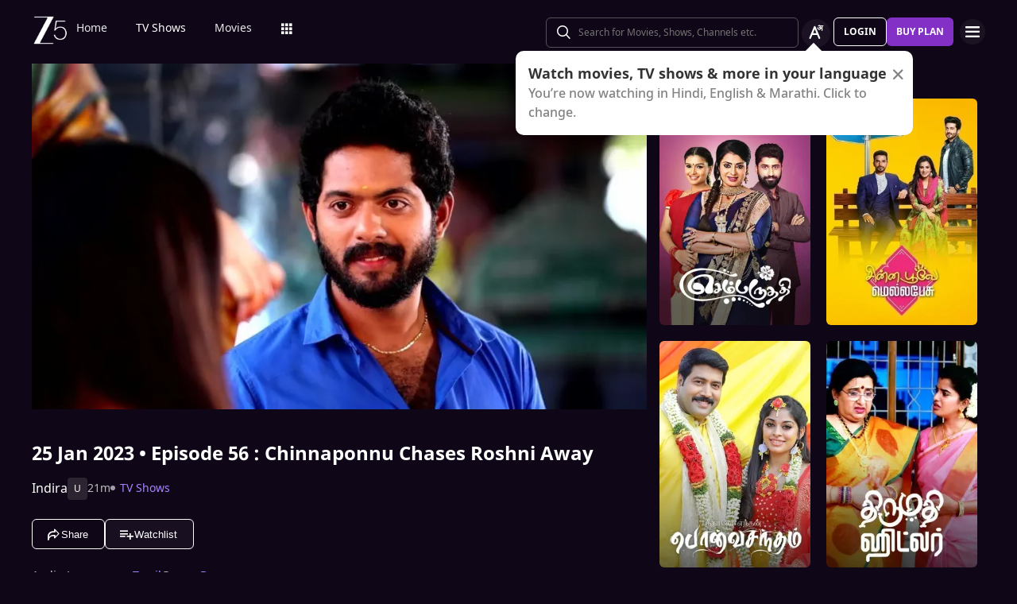

--- FILE ---
content_type: text/html; charset=utf-8
request_url: https://www.zee5.com/tv-shows/details/indira/0-6-4z5250031/chinnaponnu-chases-roshni-away/0-1-6z5294143
body_size: 69700
content:
<!DOCTYPE html><html lang="en"><head><meta charSet="utf-8"/><meta name="theme-color" content="#1d001e"/><meta name="viewport" content="width=device-width,initial-scale=1,user-scalable=no,shrink-to-fit=no"/><meta name="facebook-domain-verification" content="ysxdlsijfp0rxdl1nrdg2gp2b1kqmu"/><link rel="preload" fetchpriority="high" as="image" href="/webapp-assets/images/fallback_portrait.svg" type="image/webp"/><meta name="robots" content="index, follow"/><title>Watch Indira TV Serial 25th January 2023 Full Episode 56 Online on ZEE5</title><meta name="description" content="Enjoy 25th January 2023&#x27;s full episode 56 of Indira TV serial online. Watch Chinnaponnu Chases Roshni Away full episode. View best scenes, clips, previews &amp; more of Indira in HD on ZEE5"/><link rel="canonical" href="https://www.zee5.com/tv-shows/details/indira/0-6-4z5250031/chinnaponnu-chases-roshni-away/0-1-6z5294143"/><link rel="alternate" hrefLang="x-default" href="https://www.zee5.com/tv-shows/details/indira/0-6-4z5250031/chinnaponnu-chases-roshni-away/0-1-6z5294143"/><link rel="alternate" hrefLang="bn" href="https://www.zee5.com/global/bn/tv-shows/details/indira/0-6-4z5250031/chinnaponnu-chases-roshni-away/0-1-6z5294143"/><link rel="alternate" hrefLang="en" href="https://www.zee5.com/global/tv-shows/details/indira/0-6-4z5250031/chinnaponnu-chases-roshni-away/0-1-6z5294143"/><link rel="alternate" hrefLang="gu" href="https://www.zee5.com/global/gu/tv-shows/details/indira/0-6-4z5250031/chinnaponnu-chases-roshni-away/0-1-6z5294143"/><link rel="alternate" hrefLang="hi" href="https://www.zee5.com/global/hi/tv-shows/details/indira/0-6-4z5250031/chinnaponnu-chases-roshni-away/0-1-6z5294143"/><link rel="alternate" hrefLang="hr" href="https://www.zee5.com/global/hr/tv-shows/details/indira/0-6-4z5250031/chinnaponnu-chases-roshni-away/0-1-6z5294143"/><link rel="alternate" hrefLang="kn" href="https://www.zee5.com/global/kn/tv-shows/details/indira/0-6-4z5250031/chinnaponnu-chases-roshni-away/0-1-6z5294143"/><link rel="alternate" hrefLang="ml" href="https://www.zee5.com/global/ml/tv-shows/details/indira/0-6-4z5250031/chinnaponnu-chases-roshni-away/0-1-6z5294143"/><link rel="alternate" hrefLang="mr" href="https://www.zee5.com/global/mr/tv-shows/details/indira/0-6-4z5250031/chinnaponnu-chases-roshni-away/0-1-6z5294143"/><link rel="alternate" hrefLang="pa" href="https://www.zee5.com/global/pa/tv-shows/details/indira/0-6-4z5250031/chinnaponnu-chases-roshni-away/0-1-6z5294143"/><link rel="alternate" hrefLang="ta" href="https://www.zee5.com/global/ta/tv-shows/details/indira/0-6-4z5250031/chinnaponnu-chases-roshni-away/0-1-6z5294143"/><link rel="alternate" hrefLang="te" href="https://www.zee5.com/global/te/tv-shows/details/indira/0-6-4z5250031/chinnaponnu-chases-roshni-away/0-1-6z5294143"/><link rel="alternate" hrefLang="th" href="https://www.zee5.com/global/th/tv-shows/details/indira/0-6-4z5250031/chinnaponnu-chases-roshni-away/0-1-6z5294143"/><link rel="alternate" hrefLang="id" href="https://www.zee5.com/global/id/tv-shows/details/indira/0-6-4z5250031/chinnaponnu-chases-roshni-away/0-1-6z5294143"/><link rel="alternate" hrefLang="ms" href="https://www.zee5.com/global/ms/tv-shows/details/indira/0-6-4z5250031/chinnaponnu-chases-roshni-away/0-1-6z5294143"/><link rel="alternate" hrefLang="ru" href="https://www.zee5.com/global/ru/tv-shows/details/indira/0-6-4z5250031/chinnaponnu-chases-roshni-away/0-1-6z5294143"/><link rel="alternate" hrefLang="de" href="https://www.zee5.com/global/de/tv-shows/details/indira/0-6-4z5250031/chinnaponnu-chases-roshni-away/0-1-6z5294143"/><link rel="alternate" hrefLang="bn-in" href="https://www.zee5.com/bn/tv-shows/details/indira/0-6-4z5250031/chinnaponnu-chases-roshni-away/0-1-6z5294143"/><link rel="alternate" hrefLang="en-in" href="https://www.zee5.com/tv-shows/details/indira/0-6-4z5250031/chinnaponnu-chases-roshni-away/0-1-6z5294143"/><link rel="alternate" hrefLang="gu-in" href="https://www.zee5.com/gu/tv-shows/details/indira/0-6-4z5250031/chinnaponnu-chases-roshni-away/0-1-6z5294143"/><link rel="alternate" hrefLang="hi-in" href="https://www.zee5.com/hi/tv-shows/details/indira/0-6-4z5250031/chinnaponnu-chases-roshni-away/0-1-6z5294143"/><link rel="alternate" hrefLang="hr-in" href="https://www.zee5.com/hr/tv-shows/details/indira/0-6-4z5250031/chinnaponnu-chases-roshni-away/0-1-6z5294143"/><link rel="alternate" hrefLang="kn-in" href="https://www.zee5.com/kn/tv-shows/details/indira/0-6-4z5250031/chinnaponnu-chases-roshni-away/0-1-6z5294143"/><link rel="alternate" hrefLang="ml-in" href="https://www.zee5.com/ml/tv-shows/details/indira/0-6-4z5250031/chinnaponnu-chases-roshni-away/0-1-6z5294143"/><link rel="alternate" hrefLang="mr-in" href="https://www.zee5.com/mr/tv-shows/details/indira/0-6-4z5250031/chinnaponnu-chases-roshni-away/0-1-6z5294143"/><link rel="alternate" hrefLang="pa-in" href="https://www.zee5.com/pa/tv-shows/details/indira/0-6-4z5250031/chinnaponnu-chases-roshni-away/0-1-6z5294143"/><link rel="alternate" hrefLang="ta-in" href="https://www.zee5.com/ta/tv-shows/details/indira/0-6-4z5250031/chinnaponnu-chases-roshni-away/0-1-6z5294143"/><link rel="alternate" hrefLang="te-in" href="https://www.zee5.com/te/tv-shows/details/indira/0-6-4z5250031/chinnaponnu-chases-roshni-away/0-1-6z5294143"/><script id="videoObject" type="application/ld+json">{"@context":"http://schema.org/","@type":"VideoObject","name":[{"@language":"en-in","@value":"Chinnaponnu Chases Roshni Away"}],"description":[{"@language":"en-in","@value":"Chinnaponnu chases Roshni away when the latter sulks to see Kavya and Kathir visiting the temple. Kathir consoles an upset Roshni. Later, the truth divulged by Kavya leaves Chinnaponnu shocked."}],"inLanguage":"Tamil","thumbnailUrl":["https://akamaividz2.zee5.com/image/upload/w_1170,h_658,c_scale,f_avif,q_auto:eco/resources/0-1-6z5294143/list/00000189fb6af07370714964ae1902af18bc25bc.jpg"],"contentUrl":"https://www.zee5.com/tv-shows/details/indira/0-6-4z5250031/chinnaponnu-chases-roshni-away/0-1-6z5294143","author":"Chinnaponnu Chases Roshni Away","headline":"Chinnaponnu Chases Roshni Away","genre":["Drama"],"embedUrl":"https://www.zee5.com/embed/0-1-6z5294143","uploadDate":"2023-1-25","publisher":{"@context":"https://schema.org","@type":"Organization","name":"ZEE5","url":"https://www.zee5.com","image":"https://www.zee5.com/images/ZEE5_logo.svg?ver=4.20.0","logo":{"@type":"ImageObject","url":"https://www.zee5.com/images/ZEE5_logo.svg?ver=4.20.0","width":600,"height":60}},"duration":"PT0H21M39S","director":[],"actors":["Fouziee","Akshay Kamal","Premi Venkat","Jeevitha","Merwyn"]}</script><script id="TVEpisodes" type="application/ld+json">{"@context":["http://schema.org/",{"@language":"ta"}],"@type":"TVEpisode","url":"https://www.zee5.com/tv-shows/details/indira/0-6-4z5250031/chinnaponnu-chases-roshni-away/0-1-6z5294143","image":["https://akamaividz2.zee5.com/image/upload/w_1170,h_658,c_scale,f_avif,q_auto:eco/resources/0-1-6z5294143/list/00000189fb6af07370714964ae1902af18bc25bc.jpg"],"name":[{"@language":"en-in","@value":"Chinnaponnu Chases Roshni Away"}],"description":[{"@language":"en-in","@value":"Chinnaponnu chases Roshni away when the latter sulks to see Kavya and Kathir visiting the temple. Kathir consoles an upset Roshni. Later, the truth divulged by Kavya leaves Chinnaponnu shocked."}],"genre":["Drama"],"inLanguage":"ta","duration":"PT0H21M39S","episodeNumber":56,"releasedEvent":{"@type":"PublicationEvent","name":"Chinnaponnu Chases Roshni Away","startDate":"2023-1-25","location":{"@type":"Country","name":[""]}},"potentialAction":{"@type":"WatchAction","target":{"@type":"EntryPoint","inLanguage":"ta","urlTemplate":"https://www.zee5.com/tv-shows/details/indira/0-6-4z5250031/chinnaponnu-chases-roshni-away/0-1-6z5294143","actionPlatform":["http://schema.org/DesktopWebPlatform","http://schema.org/MobileWebPlatform","http://schema.org/IOSPlatform","http://schema.org/AndroidPlatform","http://schema.org/AndroidTVPlatform","http://schema.googleapis.com/GoogleVideoCast"]},"expectsAcceptanceOf":[]},"partOfSeason":[{"@type":"TVSeason","name":[{"@language":"en-in","@value":"Indira Season 1"}],"seasonNumber":1}],"partOfSeries":[{"@type":"TVSeries","@id":"https://www.zee5.com/tv-shows/details/indira/0-6-4z5250031/chinnaponnu-chases-roshni-away/0-1-6z5294143","name":"Chinnaponnu Chases Roshni Away"}]}</script><script id="websiteSearch" type="application/ld+json">{"@context":"http://schema.org/","@type":"WebSite","url":"https://www.zee5.com/","name":"Zee5","potentialAction":[{"@type":"SearchAction","target":"https://www.zee5.com/search?q={search_term_string}","query-input":"required name=search_term_string"}]}</script><script id="schema" type="application/ld+json">{"@context":"http://schema.org","@type":"BreadcrumbList","itemListElement":[{"@type":"ListItem","position":1,"item":{"@id":"https://www.zee5.com/","name":"Home"}},{"@type":"ListItem","position":2,"item":{"@id":"https://www.zee5.com/tv-shows","name":"Shows"}},{"@type":"ListItem","position":3,"item":{"@id":"https://www.zee5.com/tv-shows/details/indira/0-6-4z5250031","name":"Indira"}},{"@type":"ListItem","position":4,"item":{"@id":"https://www.zee5.com/tv-shows/details/indira/0-6-4z5250031/chinnaponnu-chases-roshni-away/0-1-6z5294143","name":"Episode 56"}}]}</script><script id="siteNavigation" type="application/ld+json">{"@context":"http://schema.org/","@graph":[{"@context":"http://schema.org/","@type":"SiteNavigationElement","@id":"https://www.zee5.com/tv-shows/details/honaar-soon-mee-hyaa-gharchi/0-6-57/episode-266-honaar-soon-mee-hyaa-gharchi/0-1-manual_5gttrvpsva20#table-of-contents","name":"Home","url":"https://www.zee5.com"},{"@context":"http://schema.org/","@type":"SiteNavigationElement","@id":"https://www.zee5.com/tv-shows/details/honaar-soon-mee-hyaa-gharchi/0-6-57/episode-266-honaar-soon-mee-hyaa-gharchi/0-1-manual_5gttrvpsva20#table-of-contents","name":"TV Shows","url":"https://www.zee5.com/tv-shows"},{"@context":"http://schema.org/","@type":"SiteNavigationElement","@id":"https://www.zee5.com/tv-shows/details/honaar-soon-mee-hyaa-gharchi/0-6-57/episode-266-honaar-soon-mee-hyaa-gharchi/0-1-manual_5gttrvpsva20#table-of-contents","name":"Movies","url":"https://www.zee5.com/movies"},{"@context":"http://schema.org/","@type":"SiteNavigationElement","@id":"https://www.zee5.com/tv-shows/details/honaar-soon-mee-hyaa-gharchi/0-6-57/episode-266-honaar-soon-mee-hyaa-gharchi/0-1-manual_5gttrvpsva20#table-of-contents","name":"Web Series","url":"https://www.zee5.com/web-series"},{"@context":"http://schema.org/","@type":"SiteNavigationElement","@id":"https://www.zee5.com/tv-shows/details/honaar-soon-mee-hyaa-gharchi/0-6-57/episode-266-honaar-soon-mee-hyaa-gharchi/0-1-manual_5gttrvpsva20#table-of-contents","name":"News","url":"https://www.zee5.com/news"},{"@context":"http://schema.org/","@type":"SiteNavigationElement","@id":"https://www.zee5.com/tv-shows/details/honaar-soon-mee-hyaa-gharchi/0-6-57/episode-266-honaar-soon-mee-hyaa-gharchi/0-1-manual_5gttrvpsva20#table-of-contents","name":"Eduauraa","url":"https://www.zee5.com/eduauraa"},{"@context":"http://schema.org/","@type":"SiteNavigationElement","@id":"https://www.zee5.com/tv-shows/details/honaar-soon-mee-hyaa-gharchi/0-6-57/episode-266-honaar-soon-mee-hyaa-gharchi/0-1-manual_5gttrvpsva20#table-of-contents","name":"Premium","url":"https://www.zee5.com/premium"},{"@context":"http://schema.org/","@type":"SiteNavigationElement","@id":"https://www.zee5.com/tv-shows/details/honaar-soon-mee-hyaa-gharchi/0-6-57/episode-266-honaar-soon-mee-hyaa-gharchi/0-1-manual_5gttrvpsva20#table-of-contents","name":"LIVE TV","url":"https://www.zee5.com/livetv"},{"@context":"http://schema.org/","@type":"SiteNavigationElement","@id":"https://www.zee5.com/tv-shows/details/honaar-soon-mee-hyaa-gharchi/0-6-57/episode-266-honaar-soon-mee-hyaa-gharchi/0-1-manual_5gttrvpsva20#table-of-contents","name":"Music","url":"https://www.zee5.com/music-videos"},{"@context":"http://schema.org/","@type":"SiteNavigationElement","@id":"https://www.zee5.com/tv-shows/details/honaar-soon-mee-hyaa-gharchi/0-6-57/episode-266-honaar-soon-mee-hyaa-gharchi/0-1-manual_5gttrvpsva20#table-of-contents","name":"Rent","url":"https://www.zee5.com/zee-plex-movies-on-rent"},{"@context":"http://schema.org/","@type":"SiteNavigationElement","@id":"https://www.zee5.com/tv-shows/details/honaar-soon-mee-hyaa-gharchi/0-6-57/episode-266-honaar-soon-mee-hyaa-gharchi/0-1-manual_5gttrvpsva20#table-of-contents","name":"Play","url":"https://www.zee5.com/play5-games"},{"@context":"http://schema.org/","@type":"SiteNavigationElement","@id":"https://www.zee5.com/tv-shows/details/honaar-soon-mee-hyaa-gharchi/0-6-57/episode-266-honaar-soon-mee-hyaa-gharchi/0-1-manual_5gttrvpsva20#table-of-contents","name":"Articles","url":"https://www.zee5.com/articles"},{"@context":"http://schema.org/","@type":"SiteNavigationElement","@id":"https://www.zee5.com/tv-shows/details/honaar-soon-mee-hyaa-gharchi/0-6-57/episode-266-honaar-soon-mee-hyaa-gharchi/0-1-manual_5gttrvpsva20#table-of-contents","name":"Kids","url":"https://www.zee5.com/kids"},{"@context":"http://schema.org/","@type":"SiteNavigationElement","@id":"https://www.zee5.com/tv-shows/details/honaar-soon-mee-hyaa-gharchi/0-6-57/episode-266-honaar-soon-mee-hyaa-gharchi/0-1-manual_5gttrvpsva20#table-of-contents","name":"Videos","url":"https://www.zee5.com/videos"},{"@context":"http://schema.org/","@type":"SiteNavigationElement","@id":"https://www.zee5.com/tv-shows/details/honaar-soon-mee-hyaa-gharchi/0-6-57/episode-266-honaar-soon-mee-hyaa-gharchi/0-1-manual_5gttrvpsva20#table-of-contents","name":"Zee5News","url":"https://www.zee5.com/zee5news"},{"@context":"http://schema.org/","@type":"SiteNavigationElement","@id":"https://www.zee5.com/tv-shows/details/honaar-soon-mee-hyaa-gharchi/0-6-57/episode-266-honaar-soon-mee-hyaa-gharchi/0-1-manual_5gttrvpsva20#table-of-contents","name":"TV Channels","url":"https://www.zee5.com/tv-channels"}]}</script><script id="table" type="application/ld+json">{"@context":"http://schema.org/","@type":"Table","about":"Details About Indira Show: "}</script><meta property="og:title" content="Watch Indira TV Serial 25th January 2023 Full Episode 56 Online on ZEE5"/><meta property="og:description" content="Enjoy 25th January 2023&#x27;s full episode 56 of Indira TV serial online. Watch Chinnaponnu Chases Roshni Away full episode. View best scenes, clips, previews &amp; more of Indira in HD on ZEE5"/><meta property="og:image" content="https://akamaividz2.zee5.com/image/upload/w_1170,h_658,c_scale,f_avif,q_auto:eco/resources/0-1-6z5294143/list/00000189fb6af07370714964ae1902af18bc25bc.jpg"/><meta property="og:type" content="website"/><meta property="og:site_name" content="ZEE5"/><meta property="og:url" content="https://www.zee5.com/tv-shows/details/indira/0-6-4z5250031/chinnaponnu-chases-roshni-away/0-1-6z5294143"/><meta property="fb:app_id" content="531754847171576"/><meta name="twitter:card" content="summary_large_image"/><meta name="twitter:site" content="@ZEE5India"/><meta name="twitter:title" content="Watch Indira TV Serial 25th January 2023 Full Episode 56 Online on ZEE5"/><meta name="twitter:description" content="Enjoy 25th January 2023&#x27;s full episode 56 of Indira TV serial online. Watch Chinnaponnu Chases Roshni Away full episode. View best scenes, clips, previews &amp; more of Indira in HD on ZEE5"/><meta name="twitter:image" content="https://akamaividz2.zee5.com/image/upload/w_1170,h_658,c_scale,f_avif,q_auto:eco/resources/0-1-6z5294143/list/00000189fb6af07370714964ae1902af18bc25bc.jpg"/><meta name="twitter:url" content="https://www.zee5.com/tv-shows/details/indira/0-6-4z5250031/chinnaponnu-chases-roshni-away/0-1-6z5294143"/><meta name="twitter:app:country" content="IN"/><meta name="twitter:app:name:iphone" content="ZEE5"/><meta name="twitter:app:id:iphone" content="743691886"/><meta name="twitter:app:url:iphone" content="https://www.zee5.com/tv-shows/details/indira/0-6-4z5250031/chinnaponnu-chases-roshni-away/0-1-6z5294143"/><meta name="twitter:app:name:googleplay" content="ZEE5"/><meta name="twitter:app:id:googleplay" content="com.graymatrix.did"/><meta name="twitter:app:url:googleplay" content="https://www.zee5.com/tv-shows/details/indira/0-6-4z5250031/chinnaponnu-chases-roshni-away/0-1-6z5294143"/><meta property="og:image:width" content="200"/><meta property="og:image:height" content="200"/><meta property="al:ios:url" content="https://www.zee5.com/tv-shows/details/indira/0-6-4z5250031/chinnaponnu-chases-roshni-away/0-1-6z5294143"/><meta property="al:ios:app_store_id" content="743691886"/><meta property="al:ios:app_name" content="ZEE5"/><meta property="al:android:url" content="https://www.zee5.com/tv-shows/details/indira/0-6-4z5250031/chinnaponnu-chases-roshni-away/0-1-6z5294143"/><meta property="al:android:package" content="com.graymatrix.did"/><meta property="al:android:app_name" content="ZEE5"/><link rel="preload" href="https://akamaividz2.zee5.com/image/upload/w_822,h_462,c_scale,f_webp,q_auto:eco/resources/0-1-6z5294143/list/00000189fb6af07370714964ae1902af18bc25bc.jpg" as="image" type="image/webp" fetchpriority="high"/><meta name="next-head-count" content="72"/><meta charSet="utf-8"/><link rel="shortcut icon" href="/webapp-assets/images/favicon.ico?ver=4.28.0"/><link rel="icon" sizes="16x16" href="/webapp-assets/images/favicon-16x16.png?ver=4.28.0"/><link rel="icon" sizes="32x32" href="/webapp-assets/images/favicon-32x32.png?ver=4.28.0"/><link rel="icon" href="/webapp-assets/images/favicon.ico?ver=4.28.0"/><link rel="apple-touch-icon" sizes="180x180" href="/webapp-assets/images/apple-touch-icon-180x180.png?ver=4.28.0"/><link rel="preconnect" href="https://akamaividz2.zee5.com" crossorigin=""/><link rel="dns-prefetch" href="https://gwapi.zee5.com"/><link rel="dns-prefetch" href="https://subscriptionapiv2.zee5.com"/><link rel="preconnect" href="https://playerscript.zee5.com"/><link rel="dns-prefetch" href="//oms-co.zee5.com"/><link rel="dns-prefetch" href="//auth.zee5.com"/><link rel="dns-prefetch" href="//artemis.zee5.com"/><link rel="manifest" href="/webapp-assets/scripts/manifest.json?ver=4.28.0"/><script>window.dataLayer = window.dataLayer || [];</script><link rel="preload" href="/_next/static/media/6601ccaf8a997f9c-s.p.woff2" as="font" type="font/woff2" crossorigin="anonymous" data-next-font="size-adjust"/><link rel="preload" href="/_next/static/media/62f42a56bf69a312-s.p.woff2" as="font" type="font/woff2" crossorigin="anonymous" data-next-font="size-adjust"/><link rel="preload" href="/_next/static/media/acf4bc220566f1d3-s.p.woff2" as="font" type="font/woff2" crossorigin="anonymous" data-next-font="size-adjust"/><link rel="preload" href="/_next/static/media/b055789615290920-s.p.woff2" as="font" type="font/woff2" crossorigin="anonymous" data-next-font="size-adjust"/><link rel="preload" href="/_next/static/media/6a4d087b6d6fb569-s.p.woff2" as="font" type="font/woff2" crossorigin="anonymous" data-next-font="size-adjust"/><link rel="preload" href="/_next/static/media/17cb90cec2077cb3-s.p.woff2" as="font" type="font/woff2" crossorigin="anonymous" data-next-font="size-adjust"/><link rel="preload" href="/_next/static/media/b4de8a0ce23afbe6-s.p.woff" as="font" type="font/woff" crossorigin="anonymous" data-next-font="size-adjust"/><link rel="preload" href="/_next/static/css/b80b9a003f2d0ea8.css" as="style"/><link rel="stylesheet" href="/_next/static/css/b80b9a003f2d0ea8.css" data-n-g=""/><link rel="preload" href="/_next/static/css/d4ff66de35843042.css" as="style"/><link rel="stylesheet" href="/_next/static/css/d4ff66de35843042.css"/><noscript data-n-css=""></noscript><script defer="" nomodule="" src="/_next/static/chunks/polyfills-c67a75d1b6f99dc8.js"></script><script defer="" src="/_next/static/chunks/1727-8aa086362e12886d.js"></script><script defer="" src="/_next/static/chunks/9534.01083f4983342cc3.js"></script><script src="/_next/static/chunks/webpack-4ba85dc32bbaf9c8.js" defer=""></script><script src="/_next/static/chunks/main-30686462f13f26e1.js" defer=""></script><script src="/_next/static/chunks/4090-732431ef8d2e2ddb.js" defer=""></script><script src="/_next/static/chunks/pages/_app-c8a6e0586e1a6647.js" defer=""></script><script src="/_next/static/chunks/5675-540353cbb78bc31b.js" defer=""></script><script src="/_next/static/chunks/9009-ea946208254f8e98.js" defer=""></script><script src="/_next/static/chunks/1920-36825d8f28b7f560.js" defer=""></script><script src="/_next/static/chunks/1075-10b46556cc491de0.js" defer=""></script><script src="/_next/static/chunks/6090-9986fea03f9bda5e.js" defer=""></script><script src="/_next/static/chunks/8364-30915c76d74d5875.js" defer=""></script><script src="/_next/static/chunks/2837-58e19caeb8e7cab8.js" defer=""></script><script src="/_next/static/chunks/9970-1ce8f9b3684a7ead.js" defer=""></script><script src="/_next/static/chunks/7032-f46e437454559d20.js" defer=""></script><script src="/_next/static/chunks/2302-3da6ec2ab7be62b9.js" defer=""></script><script src="/_next/static/chunks/8259-1517369f787ef442.js" defer=""></script><script src="/_next/static/chunks/3182-30928ac42bd3b14e.js" defer=""></script><script src="/_next/static/chunks/pages/tv-shows/details/%5BshowName%5D/%5BshowId%5D/%5BepisodeName_seasonNo%5D/%5BepisodeId%5D-90dbcb3a64510373.js" defer=""></script><script src="/_next/static/webapp-build-v4.28.0/_buildManifest.js" defer=""></script><script src="/_next/static/webapp-build-v4.28.0/_ssgManifest.js" defer=""></script></head><body><div id="__next"><style data-emotion="css-global 1h01qqj">html,body{padding:0;margin:0;font-family:-apple-system,BlinkMacSystemFont,Segoe UI,Roboto,Oxygen,Ubuntu,Cantarell,Fira Sans,Droid Sans,Helvetica Neue,sans-serif;background:#0f0617;min-height:100vh;font-size:16px;width:100vw;box-sizing:border-box;scrollbar-gutter:stable;}@media screen and (min-width: 1200px){html::-webkit-scrollbar,body::-webkit-scrollbar{background-color:transparent;border-radius:2px;height:5px;width:5px;}html::-webkit-scrollbar-thumb,body::-webkit-scrollbar-thumb{background-color:rgba(255, 255, 255, 0.1);border-radius:2.5px;}html::-webkit-scrollbar-track,body::-webkit-scrollbar-track{background-color:rgba(0, 0, 0, 0.2);border-radius:6px;}}a{color:inherit;-webkit-text-decoration:none;text-decoration:none;}#__next{min-height:100vh;position:relative;display:-webkit-box;display:-webkit-flex;display:-ms-flexbox;display:flex;-webkit-flex-direction:column;-ms-flex-direction:column;flex-direction:column;}*{box-sizing:border-box;margin:0;padding:0;}#modal-root{position:fixed;width:100%;bottom:20px;overflow:hidden;z-index:1010;}@media screen and (min-width: 1200px){#modal-root{bottom:60px;}}@-webkit-keyframes shine-lines{0%{-webkit-transform:translateX(-100%) scale(0, 1);-moz-transform:translateX(-100%) scale(0, 1);-ms-transform:translateX(-100%) scale(0, 1);transform:translateX(-100%) scale(0, 1);opacity:1;}75%{-webkit-transform:translateX(-25%) scale(0.5, 1);-moz-transform:translateX(-25%) scale(0.5, 1);-ms-transform:translateX(-25%) scale(0.5, 1);transform:translateX(-25%) scale(0.5, 1);opacity:0.6;}100%{-webkit-transform:translateX(25%) scale(1, 1);-moz-transform:translateX(25%) scale(1, 1);-ms-transform:translateX(25%) scale(1, 1);transform:translateX(25%) scale(1, 1);opacity:0.2;}}@keyframes shine-lines{0%{-webkit-transform:translateX(-100%) scale(0, 1);-moz-transform:translateX(-100%) scale(0, 1);-ms-transform:translateX(-100%) scale(0, 1);transform:translateX(-100%) scale(0, 1);opacity:1;}75%{-webkit-transform:translateX(-25%) scale(0.5, 1);-moz-transform:translateX(-25%) scale(0.5, 1);-ms-transform:translateX(-25%) scale(0.5, 1);transform:translateX(-25%) scale(0.5, 1);opacity:0.6;}100%{-webkit-transform:translateX(25%) scale(1, 1);-moz-transform:translateX(25%) scale(1, 1);-ms-transform:translateX(25%) scale(1, 1);transform:translateX(25%) scale(1, 1);opacity:0.2;}}@media screen and (min-width: 900px){::-webkit-scrollbar{width:0px;}::-webkit-scrollbar-track{background:#0F0617;border-radius:0px;margin:0px;}::-webkit-scrollbar-thumb{background:#0F0617;border-radius:0px;}::-webkit-scrollbar-track:hover{display:none;}}#af-smart-banner.afb-container{position:fixed;}#af-smart-banner.afb-container~#__next{padding-top:114px;}#af-smart-banner.afb-container~#__next #headerContainer{top:70px;}</style><style data-emotion="css ww2br9">.css-ww2br9{display:-webkit-box;display:-webkit-flex;display:-ms-flexbox;display:flex;-webkit-flex-direction:column;-ms-flex-direction:column;flex-direction:column;-webkit-box-pack:center;-ms-flex-pack:center;-webkit-justify-content:center;justify-content:center;-webkit-align-items:center;-webkit-box-align:center;-ms-flex-align:center;align-items:center;position:fixed;width:100%;top:0;z-index:101;padding:0 14px 0;background:#0F0617;}@media screen and (min-width: 600px){.css-ww2br9{padding:8px 14px;}}@media screen and (min-width: 900px){.css-ww2br9{padding:0px 14px 0;text-align:right;}}@media screen and (min-width: 1200px){.css-ww2br9{padding:8px 40px 6px;}}</style><header class="css-ww2br9"><style data-emotion="css 1dgzwdx">.css-1dgzwdx{display:-webkit-box;display:-webkit-flex;display:-ms-flexbox;display:flex;-webkit-flex-direction:row;-ms-flex-direction:row;flex-direction:row;-webkit-box-pack:justify;-webkit-justify-content:space-between;justify-content:space-between;-webkit-align-items:center;-webkit-box-align:center;-ms-flex-align:center;align-items:center;width:100%;z-index:101;height:44px;}@media screen and (min-width: 600px){.css-1dgzwdx{height:48px;}}@media screen and (min-width: 900px){.css-1dgzwdx{height:65px;text-align:right;padding-bottom:1px;}}</style><div data-testid="headerContainer" class="css-1dgzwdx"><style data-emotion="css 1enecox">.css-1enecox{max-width:60%;display:-webkit-box;display:-webkit-flex;display:-ms-flexbox;display:flex;-webkit-flex-direction:row;-ms-flex-direction:row;flex-direction:row;-webkit-box-pack:start;-ms-flex-pack:start;-webkit-justify-content:flex-start;justify-content:flex-start;-webkit-align-items:center;-webkit-box-align:center;-ms-flex-align:center;align-items:center;gap:12px;}</style><div class="css-1enecox"><style data-emotion="css 1ty7gog">.css-1ty7gog{width:32px;}</style><div data-testid="zee5-logo" class="css-1ty7gog"></div><style data-emotion="css 1kywmwz">.css-1kywmwz{margin-bottom:8px;margin-left:6px;}</style><div class="css-1kywmwz"><style data-emotion="css 1q2wuwl">.css-1q2wuwl{color:#FFFFFF;height:64px;left:0;right:0;z-index:1;text-align:left;display:-webkit-box;display:-webkit-flex;display:-ms-flexbox;display:flex;-webkit-flex-direction:row;-ms-flex-direction:row;flex-direction:row;-webkit-box-pack:center;-ms-flex-pack:center;-webkit-justify-content:center;justify-content:center;-webkit-align-items:center;-webkit-box-align:center;-ms-flex-align:center;align-items:center;overflow-x:auto;}@media screen and (min-width: 900px){.css-1q2wuwl{margin-top:0;}}@media screen and (min-width: 1200px){.css-1q2wuwl{height:46px;}}.css-1q2wuwl ul{margin:0;display:-webkit-box;display:-webkit-flex;display:-ms-flexbox;display:flex;overflow-x:auto;overflow-y:hidden;height:100%;padding:0;}.css-1q2wuwl ul >li{list-style-type:none;white-space:nowrap;}.css-1q2wuwl ul >li >a{position:relative;}.css-1q2wuwl ul >li >a:after{content:'';position:absolute;left:0;right:0;width:0;bottom:-8px;height:2px;background:#FFFFFF;opacity:0;margin:auto;-webkit-transition:width 0.25s ease-in,bottom 0.25s cubic-bezier(0.33, 0.04, 0.63, 0.93),opacity 0.25s ease-in,bottom 0.25s cubic-bezier(0.33, 0.04, 0.63, 0.93);transition:width 0.25s ease-in,bottom 0.25s cubic-bezier(0.33, 0.04, 0.63, 0.93),opacity 0.25s ease-in,bottom 0.25s cubic-bezier(0.33, 0.04, 0.63, 0.93);}@media screen and (min-width: 360px){.css-1q2wuwl{display:-webkit-box;}.css-1q2wuwl::-webkit-scrollbar{display:none;}}@media screen and (min-width: 1200px){.css-1q2wuwl{overflow-x:initial;}}</style><div data-testid="nav-menu-container" class="css-1q2wuwl"><ul><style data-emotion="css 2rjkhr">.css-2rjkhr{left:0;right:0;z-index:1;text-align:left;display:-webkit-box;display:-webkit-flex;display:-ms-flexbox;display:flex;-webkit-flex-direction:row;-ms-flex-direction:row;flex-direction:row;-webkit-box-pack:center;-ms-flex-pack:center;-webkit-justify-content:center;justify-content:center;-webkit-align-items:center;-webkit-box-align:center;-ms-flex-align:center;align-items:center;margin:0;list-style-type:none;border-radius:3px;padding:0 18px;white-space:nowrap;}.css-2rjkhr >a{position:relative;color:rgba(255, 255, 255, 0.9);}@media screen and (min-width: 320px){.css-2rjkhr >a{font-family:'__notasansRegular_d6dcbe','__notasansRegular_Fallback_d6dcbe',sans-serif;font-size:0.8125rem;line-height:1.25rem;font-weight:400;}}@media screen and (min-width: 600px){.css-2rjkhr >a{font-family:'__notasansRegular_d6dcbe','__notasansRegular_Fallback_d6dcbe',sans-serif;font-size:0.875rem;line-height:0.875rem;font-weight:400;}}.css-2rjkhr >a:after{content:'';position:absolute;left:0;right:0;width:0;bottom:-8px;height:2px;background:#FFFFFF;opacity:0;margin:auto;-webkit-transition:width 0.25s ease-in,bottom 0.25s cubic-bezier(0.33, 0.04, 0.63, 0.93),opacity 0.25s ease-in,bottom 0.25s cubic-bezier(0.33, 0.04, 0.63, 0.93);transition:width 0.25s ease-in,bottom 0.25s cubic-bezier(0.33, 0.04, 0.63, 0.93),opacity 0.25s ease-in,bottom 0.25s cubic-bezier(0.33, 0.04, 0.63, 0.93);}.css-2rjkhr:hover >a{text-shadow:0.5px 0 0.5px #FFFFFF;position:relative;}.css-2rjkhr:hover >a:after{width:100%;opacity:1;-webkit-transition:width 0.25s ease-in,bottom 0.25s cubic-bezier(0.33, 0.04, 0.63, 0.93);transition:width 0.25s ease-in,bottom 0.25s cubic-bezier(0.33, 0.04, 0.63, 0.93);}</style><li data-testid="home-nav-btn" class="css-2rjkhr"><a href="/" title="Watch TV Shows, Originals, Movies &amp; Live News Online" class="css-1ata0z2">Home</a></li><style data-emotion="css 1uq9cy5">.css-1uq9cy5{left:0;right:0;z-index:1;text-align:left;display:-webkit-box;display:-webkit-flex;display:-ms-flexbox;display:flex;-webkit-flex-direction:row;-ms-flex-direction:row;flex-direction:row;-webkit-box-pack:center;-ms-flex-pack:center;-webkit-justify-content:center;justify-content:center;-webkit-align-items:center;-webkit-box-align:center;-ms-flex-align:center;align-items:center;margin:0;list-style-type:none;border-radius:3px;padding:0 18px;white-space:nowrap;}.css-1uq9cy5 >a{position:relative;color:#FFFFFF;}@media screen and (min-width: 320px){.css-1uq9cy5 >a{font-family:'__notasansRegular_d6dcbe','__notasansRegular_Fallback_d6dcbe',sans-serif;font-size:0.8125rem;line-height:1.25rem;font-weight:400;}}@media screen and (min-width: 600px){.css-1uq9cy5 >a{font-family:'__notasansRegular_d6dcbe','__notasansRegular_Fallback_d6dcbe',sans-serif;font-size:0.875rem;line-height:0.875rem;font-weight:400;}}.css-1uq9cy5 >a:after{content:'';position:absolute;left:0;right:0;width:0;bottom:-8px;height:2px;background:#FFFFFF;opacity:0;margin:auto;-webkit-transition:width 0.25s ease-in,bottom 0.25s cubic-bezier(0.33, 0.04, 0.63, 0.93),opacity 0.25s ease-in,bottom 0.25s cubic-bezier(0.33, 0.04, 0.63, 0.93);transition:width 0.25s ease-in,bottom 0.25s cubic-bezier(0.33, 0.04, 0.63, 0.93),opacity 0.25s ease-in,bottom 0.25s cubic-bezier(0.33, 0.04, 0.63, 0.93);}.css-1uq9cy5 >a:after{width:100%;opacity:1;}.css-1uq9cy5:hover >a{text-shadow:0.5px 0 0.5px #FFFFFF;position:relative;}.css-1uq9cy5:hover >a:after{width:100%;opacity:1;-webkit-transition:width 0.25s ease-in,bottom 0.25s cubic-bezier(0.33, 0.04, 0.63, 0.93);transition:width 0.25s ease-in,bottom 0.25s cubic-bezier(0.33, 0.04, 0.63, 0.93);}</style><li data-testid="tvshows-nav-btn" class="css-1uq9cy5"><a href="/tv-shows" title="Watch TV Serials &amp; Shows Online" class="css-1ata0z2">TV Shows</a></li><li data-testid="movies-nav-btn" class="css-2rjkhr"><a href="/movies" title="Watch Movies Online" class="css-1ata0z2">Movies</a></li></ul><style data-emotion="css 3lwgx6">.css-3lwgx6{padding:15px 18px 32px 18px;margin-top:auto;cursor:pointer;}.css-3lwgx6 >ul{display:none;}.css-3lwgx6:hover >ul{padding:16px 0px;display:block;position:absolute;height:auto;background:#0F0617;border:1px solid rgba(255, 255, 255, 0.11);border-radius:6px;box-shadow:0 2px 4px 0 #000;margin-top:32px;-webkit-transform:translateX(-50%);-moz-transform:translateX(-50%);-ms-transform:translateX(-50%);transform:translateX(-50%);max-height:calc(100vh - 100px);overflow:hidden;overflow-y:auto;}.css-3lwgx6:hover >ul::-webkit-scrollbar{width:5px;}.css-3lwgx6:hover >ul::-webkit-scrollbar-track{background:#333333;border-radius:2.5px;margin:0px;}.css-3lwgx6:hover >ul::-webkit-scrollbar-thumb{background:#4F4F4F;border-radius:2.5px;}.css-3lwgx6:hover >ul::-webkit-scrollbar-track:hover{display:none;}.css-3lwgx6:hover >ul li{border-bottom:0px solid rgba(255, 255, 255, 0.1);padding:1px 16px;}.css-3lwgx6:hover >ul li >a{display:block;font-family:'__notasansBold_e309a0','__notasansBold_Fallback_e309a0',sans-serif;font-size:0.875rem;line-height:1.375rem;font-weight:700;box-sizing:border-box;width:168px;height:48px;padding:14px 16px;border-radius:8px;text-align:left;cursor:pointer;color:#cfc3ca;}.css-3lwgx6:hover >ul li >a:hover{background:rgba(255, 255, 255, 0.06);}.css-3lwgx6:before{font-family:'__initialLoadIcons_2ddc87','__initialLoadIcons_Fallback_2ddc87';speak:none;font-style:normal;font-variant:normal;text-transform:none;-webkit-font-smoothing:antialiased;-moz-osx-font-smoothing:grayscale;content:'\42';}.css-3lwgx6:hover:before{-webkit-transition:color 0.25s ease-in,bottom 0.25s cubic-bezier(0.33, 0.04, 0.63, 0.93);transition:color 0.25s ease-in,bottom 0.25s cubic-bezier(0.33, 0.04, 0.63, 0.93);color:#A785FF;}</style><div data-testid="more-menu-container" class="css-3lwgx6"><ul><style data-emotion="css 1lj50kh">.css-1lj50kh{left:0;right:0;z-index:1;text-align:left;display:-webkit-box;display:-webkit-flex;display:-ms-flexbox;display:flex;-webkit-flex-direction:row;-ms-flex-direction:row;flex-direction:row;-webkit-box-pack:center;-ms-flex-pack:center;-webkit-justify-content:center;justify-content:center;-webkit-align-items:center;-webkit-box-align:center;-ms-flex-align:center;align-items:center;margin:0;list-style-type:none;border-radius:3px;padding:0 18px;white-space:nowrap;}.css-1lj50kh >a{position:relative;color:rgba(255, 255, 255, 0.9);}@media screen and (min-width: 320px){.css-1lj50kh >a{font-family:'__notasansRegular_d6dcbe','__notasansRegular_Fallback_d6dcbe',sans-serif;font-size:0.8125rem;line-height:1.25rem;font-weight:400;}}@media screen and (min-width: 600px){.css-1lj50kh >a{font-family:'__notasansRegular_d6dcbe','__notasansRegular_Fallback_d6dcbe',sans-serif;font-size:0.875rem;line-height:0.875rem;font-weight:400;}}.css-1lj50kh >a:after{content:'';position:absolute;left:0;right:0;width:0;bottom:-8px;height:2px;background:#FFFFFF;opacity:0;margin:auto;-webkit-transition:width 0.25s ease-in,bottom 0.25s cubic-bezier(0.33, 0.04, 0.63, 0.93),opacity 0.25s ease-in,bottom 0.25s cubic-bezier(0.33, 0.04, 0.63, 0.93);transition:width 0.25s ease-in,bottom 0.25s cubic-bezier(0.33, 0.04, 0.63, 0.93),opacity 0.25s ease-in,bottom 0.25s cubic-bezier(0.33, 0.04, 0.63, 0.93);}</style><li data-testid="zeeoriginals-nav-btn" class="css-1lj50kh"><a href="/web-series" class="css-1ata0z2">Web Series</a></li><li data-testid="sports-nav-btn" class="css-1lj50kh"><a href="/sports/cricket/ilt20" class="css-1ata0z2">Sports</a></li><li data-testid="live-nav-btn" class="css-1lj50kh"><a href="/live-tv" title="Watch Live TV Channels Online" class="css-1ata0z2">Live TV</a></li><li data-testid="kidz-nav-btn" class="css-1lj50kh"><a href="/kids" class="css-1ata0z2">KidZ</a></li><li data-testid="rent-nav-btn" class="css-1lj50kh"><a href="/zee-plex-movies-on-rent" title="Rent &amp; Watch Movies on ZEEPLEX" class="css-1ata0z2">Rent</a></li><li data-testid="music-nav-btn" class="css-1lj50kh"><a href="/music-videos" title="Watch Music Videos Online" class="css-1ata0z2">Music</a></li><li data-testid="videos-nav-btn" class="css-1lj50kh"><a href="/videos" title="Watch Official Films Videos" class="css-1ata0z2">Videos</a></li><li data-testid="eduauraa-nav-btn" class="css-1lj50kh"><a href="/eduauraa" title="Digital Learning Platform for Class 6 to 12, NEET, JEE Exams" class="css-1ata0z2">Eduauraa</a></li></ul></div></div></div></div><style data-emotion="css 11vp2x4">.css-11vp2x4{display:-webkit-box;display:-webkit-flex;display:-ms-flexbox;display:flex;-webkit-flex-direction:row;-ms-flex-direction:row;flex-direction:row;-webkit-box-pack:end;-ms-flex-pack:end;-webkit-justify-content:flex-end;justify-content:flex-end;-webkit-align-items:center;-webkit-box-align:center;-ms-flex-align:center;align-items:center;gap:8px;width:100%;}@media screen and (min-width: 900px){.css-11vp2x4{gap:16px;width:auto;}}</style><div class="css-11vp2x4"><style data-emotion="css 1xqvoc5">.css-1xqvoc5{display:-webkit-box;display:-webkit-flex;display:-ms-flexbox;display:flex;-webkit-flex-direction:row;-ms-flex-direction:row;flex-direction:row;-webkit-box-pack:center;-ms-flex-pack:center;-webkit-justify-content:center;justify-content:center;-webkit-align-items:center;-webkit-box-align:center;-ms-flex-align:center;align-items:center;position:relative;}</style><div class="css-1xqvoc5"><style data-emotion="css 1wwpagu">.css-1wwpagu{background:none;border:none;display:none;position:relative;cursor:pointer;color:#fff;font-size:18px;height:36px;width:36px;border-radius:18px;background:rgba(255, 255, 255, 0.05);}.css-1wwpagu:before{font-family:'__initialLoadIcons_2ddc87','__initialLoadIcons_Fallback_2ddc87';speak:none;font-style:normal;font-variant:normal;text-transform:none;-webkit-font-smoothing:antialiased;-moz-osx-font-smoothing:grayscale;content:'\6c';}.css-1wwpagu:hover{background:rgba(255, 255, 255, 0.1);}@media screen and (min-width: 1200px){.css-1wwpagu{display:-webkit-box;display:-webkit-unset;display:-ms-unsetbox;display:unset;margin-right:4px;margin-top:4px;}}.css-1wwpagu:hover:after{font-family:'__notasansRegular_d6dcbe','__notasansRegular_Fallback_d6dcbe',sans-serif;font-size:0.6875rem;line-height:1rem;border-radius:3px;left:50%;content:attr(data-tooltip);position:absolute;bottom:-21px;padding:0 8px;min-width:95px;-webkit-transform:translateX(-50%);-moz-transform:translateX(-50%);-ms-transform:translateX(-50%);transform:translateX(-50%);background:#332B3A;}</style><button aria-label="Change label button" data-tooltip="Change Language" data-testid="language-change-btn" class="css-1wwpagu"></button></div><style data-emotion="css 17wwzx5">.css-17wwzx5{background:transparent;border:1px solid #FFFFFF;border-radius:6px;color:#FFFFFF;padding:0px 12px;height:34px;display:-webkit-box;display:-webkit-flex;display:-ms-flexbox;display:flex;-webkit-flex-direction:row;-ms-flex-direction:row;flex-direction:row;-webkit-box-pack:center;-ms-flex-pack:center;-webkit-justify-content:center;justify-content:center;-webkit-align-items:center;-webkit-box-align:center;-ms-flex-align:center;align-items:center;font-family:'__notasansBold_e309a0','__notasansBold_Fallback_e309a0',sans-serif;font-size:0.75rem;line-height:2.1875rem;font-weight:700;cursor:pointer;box-sizing:content-box;}.css-17wwzx5:hover{background-color:#fff;color:#333;-webkit-transition:background-color 0.25s ease-in,bottom 0.25s cubic-bezier(0.33, 0.04, 0.63, 0.93),color 0.25s ease-in,bottom 0.25s cubic-bezier(0.33, 0.04, 0.63, 0.93);transition:background-color 0.25s ease-in,bottom 0.25s cubic-bezier(0.33, 0.04, 0.63, 0.93),color 0.25s ease-in,bottom 0.25s cubic-bezier(0.33, 0.04, 0.63, 0.93);}@media screen and (min-width: 900px){.css-17wwzx5{margin-left:auto;}}@media screen and (min-width: 1200px){.css-17wwzx5{text-transform:uppercase;}}</style><a href="/signin?redirectFromWebApp=1" data-testid="login-btn" class="css-17wwzx5">LOGIN</a><style data-emotion="css 1uf63sq">.css-1uf63sq{display:-webkit-box;display:-webkit-flex;display:-ms-flexbox;display:flex;-webkit-order:-1;-ms-flex-order:-1;order:-1;-webkit-box-flex:1;-webkit-flex-grow:1;-ms-flex-positive:1;flex-grow:1;margin-left:10px;}@media screen and (min-width: 900px){.css-1uf63sq{-webkit-order:0;-ms-flex-order:0;order:0;-webkit-box-flex:0;-webkit-flex-grow:0;-ms-flex-positive:0;flex-grow:0;margin-left:0px;}}</style><div data-testid="subscribe-btn" class="css-1uf63sq"><style data-emotion="css 1ngs0hm">.css-1ngs0hm{background-color:#8230C6;border-radius:4px;color:#fff;cursor:pointer;float:left;padding:9.5px 10px;position:relative;display:-webkit-box;display:-webkit-flex;display:-ms-flexbox;display:flex;-webkit-flex-direction:row;-ms-flex-direction:row;flex-direction:row;-webkit-box-pack:center;-ms-flex-pack:center;-webkit-justify-content:center;justify-content:center;-webkit-align-items:center;-webkit-box-align:center;-ms-flex-align:center;align-items:center;font-family:'__notasansBold_e309a0','__notasansBold_Fallback_e309a0',sans-serif;font-size:0.625rem;line-height:0.8125rem;font-weight:700;cursor:pointer;text-transform:uppercase;}@media screen and (min-width: 900px){.css-1ngs0hm{margin-right:8px;}}.css-1ngs0hm:hover{background-color:#5C1695;-webkit-transition:background-color 0.25s ease-in,bottom 0.25s cubic-bezier(0.33, 0.04, 0.63, 0.93);transition:background-color 0.25s ease-in,bottom 0.25s cubic-bezier(0.33, 0.04, 0.63, 0.93);}@media screen and (min-width: 1200px){.css-1ngs0hm{border:none;font-family:'__notasansBold_e309a0','__notasansBold_Fallback_e309a0',sans-serif;font-size:0.75rem;line-height:0.875rem;font-weight:700;border-radius:6px;padding:11px 12px;position:relative;}}</style><a href="/myaccount/subscription" class="css-1ngs0hm">Buy Plan</a></div><span><style data-emotion="css n8ym0r">.css-n8ym0r{background:none;border:none;margin-right:2px;cursor:pointer;}@media screen and (min-width: 1200px){.css-n8ym0r{margin-right:0px;}}</style><button aria-label="hamburger menu icon" data-testid="hamburger-menu-btn" class="css-n8ym0r"><style data-emotion="css xwvhxw">.css-xwvhxw{display:-webkit-box;display:-webkit-flex;display:-ms-flexbox;display:flex;-webkit-flex-direction:row;-ms-flex-direction:row;flex-direction:row;-webkit-box-pack:center;-ms-flex-pack:center;-webkit-justify-content:center;justify-content:center;-webkit-align-items:center;-webkit-box-align:center;-ms-flex-align:center;align-items:center;color:#fff;font-size:18px;border-radius:16px;height:32px;width:32px;background:rgba(255, 255, 255, 0.05);}.css-xwvhxw:before{font-family:'__initialLoadIcons_2ddc87','__initialLoadIcons_Fallback_2ddc87';speak:none;font-style:normal;font-variant:normal;text-transform:none;-webkit-font-smoothing:antialiased;-moz-osx-font-smoothing:grayscale;content:'K';}.css-xwvhxw:hover{background:rgba(255, 255, 255, 0.1);}</style><div class="css-xwvhxw"></div></button></span></div></div><style data-emotion="css lkn3jh">.css-lkn3jh{width:100vw;-webkit-transition:all 0.3s cubic-bezier(0.4, 0, 0.2, 1);transition:all 0.3s cubic-bezier(0.4, 0, 0.2, 1);}.css-lkn3jh ::-webkit-scrollbar{height:0!important;}@media screen and (min-width: 1200px){.css-lkn3jh{height:0px;}}</style><div class="css-lkn3jh"></div></header><style data-emotion="css 1cfdzfy">.css-1cfdzfy{-webkit-flex:1;-ms-flex:1;flex:1;margin-top:108px;}@media screen and (min-width: 600px){.css-1cfdzfy{margin-top:128px;}}@media screen and (min-width: 1200px){.css-1cfdzfy{margin-top:80px;}}</style><div data-test-id="componentContainer" class="css-1cfdzfy"><style data-emotion="css 1x4gbo2">.css-1x4gbo2{overflow:hidden;overflow-y:auto;}@media screen and (min-width: 900px){.css-1x4gbo2{position:relative;}}</style><main class="__variable_2ddc87 css-1x4gbo2"><style data-emotion="css s3jpqr">.css-s3jpqr{width:100%;overflow:hidden;overflow-y:auto;}</style><div class="css-s3jpqr"><style data-emotion="css kjfa7b">.css-kjfa7b{display:-webkit-box;display:-webkit-flex;display:-ms-flexbox;display:flex;-webkit-flex-direction:column;-ms-flex-direction:column;flex-direction:column;-webkit-box-pack:start;-ms-flex-pack:start;-webkit-justify-content:flex-start;justify-content:flex-start;-webkit-align-items:stretch;-webkit-box-align:stretch;-ms-flex-align:stretch;align-items:stretch;color:#d8d8d8;}</style><div class="css-kjfa7b"><style data-emotion="css nhx78o">.css-nhx78o{display:-webkit-box;display:-webkit-flex;display:-ms-flexbox;display:flex;-webkit-flex-direction:row;-ms-flex-direction:row;flex-direction:row;-webkit-box-pack:justify;-webkit-justify-content:space-between;justify-content:space-between;-webkit-align-items:flex-start;-webkit-box-align:flex-start;-ms-flex-align:flex-start;align-items:flex-start;width:100%;}@media screen and (min-width: 1200px){.css-nhx78o{padding:0px 40px 0px 40px;}}@media screen and (min-width: 1800px){.css-nhx78o{padding:0px 100px 0px 100px;}}</style><section class="css-nhx78o"><style data-emotion="css 1cacsxc">.css-1cacsxc{display:-webkit-box;display:-webkit-flex;display:-ms-flexbox;display:flex;-webkit-flex-direction:column;-ms-flex-direction:column;flex-direction:column;-webkit-box-pack:justify;-webkit-justify-content:space-between;justify-content:space-between;-webkit-align-items:stretch;-webkit-box-align:stretch;-ms-flex-align:stretch;align-items:stretch;width:100%;}@media screen and (min-width: 1200px){.css-1cacsxc{width:64.5%;}}@media screen and (min-width: 1800px){.css-1cacsxc{width:69.5%;}}</style><div class="css-1cacsxc"><style data-emotion="css 7q9dhw">@media screen and (max-width: 1199px) and (orientation: portrait){.css-7q9dhw{width:100%;position:relative;z-index:100;}}</style><div data-testid="playerWrapper" class="css-7q9dhw"><style data-emotion="css itxac">.css-itxac{-webkit-flex-basis:63%;-ms-flex-preferred-size:63%;flex-basis:63%;}.css-itxac .figureTeaserBannerWrapper{z-index:2;}.css-itxac .figureTeaserBannerWrapper .teaserWrapperAdded{margin-bottom:48px;}.css-itxac #video-tag-tobaccoAdvisory{width:100%;max-height:100%;height:100%;position:absolute;}.css-itxac .playerPlaceholderAr{position:relative;z-index:2;}.css-itxac .playerPlaceholderAr:before{display:block;content:' ';width:100%;padding-top:56.25%;}.css-itxac .playerPlaceholderAr>.content{position:absolute;top:0;left:0;right:0;bottom:0;}@media screen and (max-width: 1199px) and (orientation: portrait){.css-itxac .playerPlaceholderAr.teaserHeight{margin-bottom:48px;}.css-itxac .playerPlaceholderAr .playerContentWrapper{position:fixed;top:65px;bottom:auto;}}@media screen and (max-width: 599px) and (orientation: portrait){.css-itxac .playerPlaceholderAr .playerContentWrapper{top:44px;}}@media screen and (min-width: 1200px){.css-itxac .playerPlaceholderAr.teaserHeight{margin-bottom:65px;}}@media screen and (max-width: 1199px) and (orientation: portrait){.css-itxac #af-smart-banner~#root .playerPlaceholderAr .playerContentWrapper{top:135px;}}@media screen and (max-width: 599px) and (orientation: portrait){.css-itxac #af-smart-banner~#root .playerPlaceholderAr .playerContentWrapper{top:114px;}}.css-itxac .playerContainer{position:relative;}.css-itxac .playerContainer .up-next-carousel{overflow:hidden;bottom:62px;height:48px;display:-webkit-box;display:-webkit-flex;display:-ms-flexbox;display:flex;position:absolute;-webkit-align-items:flex-end;-webkit-box-align:flex-end;-ms-flex-align:flex-end;align-items:flex-end;margin-left:10px;width:calc(100% - 10px);}{overflow:auto;}.css-itxac .playerContainer .up-next-carousel .up-next-upgrade{height:100%;border-radius:4px;font-family:'__notasansBold_e309a0','__notasansBold_Fallback_e309a0',sans-serif;font-size:0.75rem;line-height:1.125rem;font-weight:700;color:#210C33;border:1px solid #F0E5BB;box-shadow:0px 0px 10px 0px rgba(212, 175, 55, 1),inset 0px 0px 4px 0px rgba(212, 175, 55, 1);background:linear-gradient(102.9deg, #000000 0%, #000000 100%),linear-gradient(310.89deg, rgba(212, 175, 55, 0.2) 0%, rgba(212, 175, 55, 0.5) 99.35%);padding:4px;display:-webkit-box;display:-webkit-flex;display:-ms-flexbox;display:flex;-webkit-flex-direction:column;-ms-flex-direction:column;flex-direction:column;-webkit-box-pack:center;-ms-flex-pack:center;-webkit-justify-content:center;justify-content:center;-webkit-align-items:center;-webkit-box-align:center;-ms-flex-align:center;align-items:center;cursor:pointer;}.css-itxac .playerContainer .up-next-carousel .up-next-upgrade>div{background:#F0E5BB;padding:12px 18px;display:-webkit-box;display:-webkit-flex;display:-ms-flexbox;display:flex;-webkit-flex-direction:column;-ms-flex-direction:column;flex-direction:column;-webkit-box-pack:center;-ms-flex-pack:center;-webkit-justify-content:center;justify-content:center;-webkit-align-items:center;-webkit-box-align:center;-ms-flex-align:center;align-items:center;border-radius:2px;width:100%;height:100%;}.css-itxac .playerContainer .up-next-carousel .carousel-item-slide{border-radius:8px;height:46px;margin-right:6px;background-color:rgba(0, 0, 0, 0.6);border:1px solid rgba(255, 255, 255, 0.31);}.css-itxac .playerContainer .up-next-carousel .carousel-item-slide .mainCarouselDiv{width:190px;height:100%;box-sizing:border-box;padding:5px;cursor:pointer;}.css-itxac .playerContainer .up-next-carousel .carousel-item-slide .mainCarouselDiv img{border-radius:6px;height:100%;width:auto;margin-right:5px;float:left;}.css-itxac .playerContainer .up-next-carousel .carousel-item-slide .metadataContainer{display:-webkit-box;display:-webkit-flex;display:-ms-flexbox;display:flex;-webkit-box-pack:center;-ms-flex-pack:center;-webkit-justify-content:center;justify-content:center;-webkit-flex-direction:column;-ms-flex-direction:column;flex-direction:column;margin-left:10px;height:100%;}.css-itxac .playerContainer .up-next-carousel .carousel-item-slide .metadataContainer .upNext{font-family:'__notasansBold_e309a0','__notasansBold_Fallback_e309a0',sans-serif;font-size:0.625rem;line-height:0.875rem;font-weight:700;color:#ff0091;}.css-itxac .playerContainer .up-next-carousel .carousel-item-slide .metadataContainer .upNextTitle{font-family:'__notasansMedium_8371a7','__notasansMedium_Fallback_8371a7',sans-serif;font-size:0.5rem;line-height:0.5rem;font-weight:500;color:#FFFFFF;overflow:hidden;text-overflow:ellipsis;white-space:nowrap;}.css-itxac .playerContainer .up-next-carousel .carousel-item-slide .metadataContainer .upNextStart{font-family:'__notasansMedium_8371a7','__notasansMedium_Fallback_8371a7',sans-serif;font-size:0.5rem;line-height:0.75rem;font-weight:500;color:#FFFFFF;}.css-itxac .playerContainer .up-next-carousel .carousel-item-slide .metadataContainer .upNextStart .second-color{color:#ff0091;}@media screen and (min-width: 600px){.css-itxac .playerContainer .up-next-carousel{height:82px;bottom:68px;}.css-itxac .playerContainer .up-next-carousel .carousel-item-slide{height:80px;}.css-itxac .playerContainer .up-next-carousel .carousel-item-slide .mainCarouselDiv{width:300px;padding:8px;}.css-itxac .playerContainer .up-next-carousel .carousel-item-slide .mainCarouselDiv img{margin-right:16px;}.css-itxac .playerContainer .up-next-carousel .carousel-item-slide .metadataContainer .upNext,.css-itxac .playerContainer .up-next-carousel .carousel-item-slide .metadataContainer .upNextTitle,.css-itxac .playerContainer .up-next-carousel .carousel-item-slide .metadataContainer .upNextStart{font-size:1rem;line-height:1.3rem;}}@media screen and (min-width: 900px){.css-itxac .playerContainer .up-next-carousel{bottom:72px;}}@media screen and (min-width: 1200px){.css-itxac .playerContainer .up-next-carousel{height:90px;bottom:85px;}.css-itxac .playerContainer .up-next-carousel .carousel-item-slide{height:88px;}.css-itxac .playerContainer .up-next-carousel .carousel-item-slide .mainCarouselDiv{width:360px;padding:10px;}.css-itxac .playerContainer .up-next-carousel .carousel-item-slide .mainCarouselDiv img{margin-right:16px;}.css-itxac .playerContainer .up-next-carousel .carousel-item-slide .metadataContainer .upNext{font-size:1.5rem;line-height:2rem;}.css-itxac .playerContainer .up-next-carousel .carousel-item-slide .metadataContainer .upNextTitle,.css-itxac .playerContainer .up-next-carousel .carousel-item-slide .metadataContainer .upNextStart{font-size:1.2rem;line-height:1rem;}}@media screen and (min-width: 1366px){.css-itxac .playerContainer .up-next-carousel{height:108px;}.css-itxac .playerContainer .up-next-carousel .carousel-item-slide{height:106px;}.css-itxac .playerContainer .up-next-carousel .carousel-item-slide .metadataContainer .upNextTitle,.css-itxac .playerContainer .up-next-carousel .carousel-item-slide .metadataContainer .upNextStart{margin-top:6px;}}.css-itxac .playerContainer .carousal-button-container{display:none;pointer-events:none;}@media screen and (min-width: 1200px){.css-itxac .playerContainer .carousal-button-container{display:block;position:absolute;bottom:85px;left:10px;right:0;height:89px;}.css-itxac .playerContainer .carousal-button-container .carousal-prev-button,.css-itxac .playerContainer .carousal-button-container .carousal-next-button{position:absolute;left:8px;top:50%;-webkit-transform:translateY(-50%);-moz-transform:translateY(-50%);-ms-transform:translateY(-50%);transform:translateY(-50%);pointer-events:all;cursor:pointer;}.css-itxac .playerContainer .carousal-button-container .carousal-next-button{left:auto;right:8px;}}@media screen and (min-width: 1366px){.css-itxac .playerContainer .carousal-button-container{height:108px;}}.css-itxac .playerContainer:before{display:block;content:' ';width:100%;padding-top:56.25%;}.css-itxac .playerContainer>.content{position:absolute;top:0;left:0;right:0;bottom:0;}.css-itxac .playerContainer:before{-webkit-background-size:auto 50%;background-size:auto 50%;background-image:url('/webapp-assets/images/placeholder_zee5.svg');background-repeat:no-repeat;-webkit-background-position:center;background-position:center;background-color:rgb(26, 12, 39);}.css-itxac .playerContainer>.content{width:100%;height:100%;}.css-itxac .playerContainer video.playerComp{display:none;}.css-itxac .chromeCastBtnContainer{margin-top:10px;right:2%;background:transparent;cursor:pointer;z-index:1;height:24px;width:30px;}.css-itxac .chromeCastBtnContainer.adjustChromeCastIconContainer{margin-right:38%;}.css-itxac .audio-selection-wrapper{position:absolute;display:-webkit-box;display:-webkit-flex;display:-ms-flexbox;display:flex;-webkit-box-pack:end;-ms-flex-pack:end;-webkit-justify-content:flex-end;justify-content:flex-end;-webkit-align-items:center;-webkit-box-align:center;-ms-flex-align:center;align-items:center;width:100%;-webkit-flex-direction:column;-ms-flex-direction:column;flex-direction:column;height:auto;-webkit-transform:matrix(1, 0, 0, 1, 0, 0);-moz-transform:matrix(1, 0, 0, 1, 0, 0);-ms-transform:matrix(1, 0, 0, 1, 0, 0);transform:matrix(1, 0, 0, 1, 0, 0);top:45%;bottom:0;padding-bottom:10%;background:linear-gradient(0deg, rgba(0, 0, 0, 0.80) 0%, rgba(0, 0, 0, 0.00) 100%);}@media screen and (max-width: 600px){.css-itxac .audio-selection-wrapper{padding-bottom:16%;top:10%;}}.css-itxac .audio-selection-list{display:-webkit-box;display:-webkit-flex;display:-ms-flexbox;display:flex;-webkit-flex-direction:row;-ms-flex-direction:row;flex-direction:row;}@media screen and (max-width: 600px){.css-itxac .audio-selection-list{display:-webkit-box;display:-webkit-flex;display:-ms-flexbox;display:flex;-webkit-box-flex-wrap:nowrap;-webkit-flex-wrap:nowrap;-ms-flex-wrap:nowrap;flex-wrap:nowrap;overflow-x:auto;overflow-y:hidden;-webkit-overflow-scrolling:touch;max-width:100vw;padding:0 15px;}}.css-itxac .audio-selection-list::-webkit-scrollbar{display:none;}.css-itxac .audio-stream-item{cursor:pointer;display:-webkit-inline-box;display:-webkit-inline-flex;display:-ms-inline-flexbox;display:inline-flex;-webkit-align-items:center;-webkit-box-align:center;-ms-flex-align:center;align-items:center;-webkit-box-pack:center;-ms-flex-pack:center;-webkit-justify-content:center;justify-content:center;-webkit-flex-direction:row-reverse;-ms-flex-direction:row-reverse;flex-direction:row-reverse;padding:8px 14px;height:auto;min-height:38px;width:-webkit-fit-content;width:-moz-fit-content;width:fit-content;max-width:none;box-sizing:border-box;border-radius:99px;margin-right:12px;color:#ffffff;font-weight:500;background:rgba(255, 255, 255, 0.15);font-size:12px;line-height:1.2;white-space:nowrap;}@media screen and (max-width: 600px){.css-itxac .audio-stream-item{font-size:11px;padding:8px 12px;min-height:34px;width:-webkit-fit-content;width:-moz-fit-content;width:fit-content;}}.css-itxac .audio-stream-item.activeAudioLang{border:2px solid #ffffff;}.css-itxac .audio-stream-item .lock-icon{width:14px;height:14px;margin-left:6px;-webkit-flex-shrink:0;-ms-flex-negative:0;flex-shrink:0;}.css-itxac .audio-selection-title{font-family:'__notasansBold_e309a0','__notasansBold_Fallback_e309a0',sans-serif;font-size:0.875rem;line-height:0.892857142875rem;font-weight:700;margin-top:21px;text-align:center;color:#ffffff;margin-bottom:12px;}@media screen and (min-width: 600px){.css-itxac .audio-selection-title{font-family:'__notasansBold_e309a0','__notasansBold_Fallback_e309a0',sans-serif;font-size:1rem;line-height:0.859375rem;font-weight:700;margin-top:28px;}}@media screen and (min-width: 900px){.css-itxac .audio-selection-title{font-family:'__notasansBold_e309a0','__notasansBold_Fallback_e309a0',sans-serif;font-size:1.125rem;line-height:0.83333333125rem;font-weight:700;margin-top:32px;}}@media screen and (min-width: 1800px){.css-itxac .audio-selection-title{font-family:'__notasansBold_e309a0','__notasansBold_Fallback_e309a0',sans-serif;font-size:1.75rem;line-height:0.9375rem;font-weight:700;margin-top:32px;}}.css-itxac .activeAudioLang{font-weight:700;padding:8px 16px;}.css-itxac .activeAudioLang>span{margin-right:9px;}.css-itxac .vjs-menu li{text-transform:none;}.css-itxac .playerContainer video::-webkit-media-text-track-container{display:none;}.css-itxac .playerContainer #video-tag-popup .vjs-http-source-selector,.css-itxac .playerContainer #video-tag-popup .vjs-fullscreen-control,.css-itxac .playerContainer #video-tag-popup .vjs-volume-control,.css-itxac .playerContainer #video-tag-popup .vjs-audio-button,.css-itxac .playerContainer #video-tag-popup .vjs-subtitles-button{display:none;}.css-itxac .playerContainer #video-tag-popup .vjs-volume-panel.vjs-hover{-webkit-transition:none;transition:none;width:40px;}@media screen and (min-width: 1800px){.css-itxac .playerContainer #video-tag-popup .vjs-volume-panel.vjs-hover{width:46px;}}.css-itxac .playerContainer #ad-ui{width:100%;height:100%;}.css-itxac .playerContainer #ins_endcard{-webkit-text-decoration:none;text-decoration:none;display:block;position:absolute;top:0px;left:0px;right:0;bottom:0;z-index:99;}.css-itxac .playerContainer .info-container{height:auto;width:auto;position:absolute;color:#ffffff;top:8px;left:8px;padding-left:8px;border-left:4px solid #8230c6;margin-right:6px;font-style:normal;-webkit-animation:0.5s ease-in-out 0s 1 fadeIn;animation:0.5s ease-in-out 0s 1 fadeIn;}@media (min-width: 600px){.css-itxac .playerContainer .info-container{top:16px;left:16px;}}@media (min-width: 900px){.css-itxac .playerContainer .info-container{height:auto;}}.css-itxac .playerContainer .info-container-inverse{-webkit-animation:0.5s ease-in-out 0s 1 fadeOut;animation:0.5s ease-in-out 0s 1 fadeOut;}.css-itxac .playerContainer .info-container .rating{font-family:'__notasansBold_e309a0','__notasansBold_Fallback_e309a0',sans-serif;font-size:0.75rem;line-height:1rem;font-weight:700;font-weight:bold;height:16px;padding-bottom:1px;}@media (min-width: 900px){.css-itxac .playerContainer .info-container .rating{font-size:1.5rem;line-height:2.0625rem;height:33px;}}.css-itxac .playerContainer .info-container .description{font-family:'__notasansRegular_d6dcbe','__notasansRegular_Fallback_d6dcbe',sans-serif;font-size:0.625rem;line-height:0.875rem;font-weight:400;font-weight:normal;height:28px;-webkit-box-orient:vertical;display:-webkit-box;-webkit-line-clamp:2;overflow:hidden;}@media (min-width: 900px){.css-itxac .playerContainer .info-container .description{font-size:1.125rem;line-height:1.5625rem;height:auto;}}@-webkit-keyframes fadeIn{0%{opacity:0;}100%{opacity:1;}}@keyframes fadeIn{0%{opacity:0;}100%{opacity:1;}}@-webkit-keyframes fadeOut{0%{opacity:1;}100%{opacity:0;}}@keyframes fadeOut{0%{opacity:1;}100%{opacity:0;}}.css-itxac .playerContainer .playerComp{font-family:'__notasansRegular_d6dcbe','__notasansRegular_Fallback_d6dcbe',sans-serif;font-size:0.75rem;line-height:0.75rem;font-weight:400;-webkit-user-select:none;-moz-user-select:none;-ms-user-select:none;user-select:none;}.css-itxac .playerContainer .playerComp .tap_to_unmute{display:-webkit-box;display:-webkit-flex;display:-ms-flexbox;display:flex;-webkit-align-items:center;-webkit-box-align:center;-ms-flex-align:center;align-items:center;-webkit-box-pack:center;-ms-flex-pack:center;-webkit-justify-content:center;justify-content:center;left:16px;color:white;width:132px;height:32px;background:#8230c6;position:absolute;bottom:20%;border-radius:6px;border:0;font-size:12px;z-index:1000;}.css-itxac .playerContainer .playerComp .vjs-tech{pointer-events:none;}.css-itxac .playerContainer .playerComp .vjs-icon-placeholder:before,.css-itxac .playerContainer .playerComp .vjs-skip-backward:before,.css-itxac .playerContainer .playerComp .vjs-skip-forward:before,.css-itxac .playerContainer .playerComp .vjs-cast-skip-forward:before,.css-itxac .playerContainer .playerComp .vjs-cast-skip-backward:before{font-family:'__zee5PlayerIcons_184979','__zee5PlayerIcons_Fallback_184979'!important;font-style:normal!important;font-weight:normal!important;}.css-itxac .playerContainer .playerComp .vjs-big-play-button{display:none;}.css-itxac .playerContainer .playerComp .vjs-watermark-content{opacity:0.99;padding:5px;position:absolute;display:block;z-index:2000;right:0;top:0 img;top-width:50px;}.css-itxac .playerContainer .playerComp .watermarkContainer{-webkit-user-select:none;-moz-user-select:none;-ms-user-select:none;user-select:none;position:absolute;left:30px;z-index:1;display:block;text-align:center;opacity:0.5;top:10px;-webkit-animation:0.5s ease-in-out 0s 1 fadeIn;animation:0.5s ease-in-out 0s 1 fadeIn;}@media screen and (max-width: 599px){.css-itxac .playerContainer .playerComp .watermarkContainer{left:15px;}}.css-itxac .playerContainer .playerComp .watermarkContainer .watermarkIcon{margin-bottom:3px;}@media screen and (max-width: 599px){.css-itxac .playerContainer .playerComp .watermarkContainer .watermarkIcon{height:25px;width:25px;}}.css-itxac .playerContainer .playerComp .watermarkContainer .liveUsersContainer{font-size:0.625rem;line-height:0.875rem;font-weight:700;text-transform:uppercase;}.css-itxac .playerContainer .playerComp .watermarkContainer .liveUsersContainer img{vertical-align:middle;margin-right:3px;}@media screen and (max-width: 599px){.css-itxac .playerContainer .playerComp .watermarkContainer .liveUsersContainer{font-size:0.5rem;line-height:0.6875rem;}}.css-itxac .playerContainer .playerComp .shopIconContainer{-webkit-user-select:none;-moz-user-select:none;-ms-user-select:none;user-select:none;cursor:pointer;position:absolute;top:16px;right:16px;height:24px;width:24px;}.css-itxac .playerContainer .playerComp .shopIconContainer.adjustShopIconContainerOnChromecast{right:60px;top:10px;}.css-itxac .playerContainer .playerComp .shopIconContainer.adjustShopIconContainer{right:36%;}.css-itxac .playerContainer .playerComp .shopIconContainer .shopIcon{height:24px;width:24px;font-family:'__notasansRegular_d6dcbe','__notasansRegular_Fallback_d6dcbe',sans-serif;font-size:1.5rem;line-height:1.5rem;font-weight:400;}.css-itxac .playerContainer .playerComp .shopIconContainer .shopIcon:before{font-family:'__commerceIcons_e5a4a3','__commerceIcons_Fallback_e5a4a3';speak:none;font-style:normal;font-variant:normal;text-transform:none;-webkit-font-smoothing:antialiased;-moz-osx-font-smoothing:grayscale;content:'\3d';}.css-itxac .playerContainer .playerComp .shopIconContainer .shopIcon.adjustShopIconContainerOnChromecast{right:60px;top:10px;}@media screen and (min-width: 1200px){.css-itxac .playerContainer .playerComp .shopIconContainer .shopIcon{height:32px;width:32px;font-family:'__notasansRegular_d6dcbe','__notasansRegular_Fallback_d6dcbe',sans-serif;font-size:2rem;line-height:2rem;font-weight:400;}.css-itxac.adjustShopIconContainerOnChromecast{right:60px;top:10px;}}.css-itxac .playerContainer .playerComp .initialShopIconContainer{position:absolute;top:16px;right:16px;-webkit-user-select:none;-moz-user-select:none;-ms-user-select:none;user-select:none;display:-webkit-box;display:-webkit-flex;display:-ms-flexbox;display:flex;-webkit-flex-direction:row-reverse;-ms-flex-direction:row-reverse;flex-direction:row-reverse;-webkit-align-content:space-around;-ms-flex-line-pack:space-around;align-content:space-around;-webkit-box-pack:justify;-webkit-justify-content:space-between;justify-content:space-between;-webkit-align-items:flex-start;-webkit-box-align:flex-start;-ms-flex-align:flex-start;align-items:flex-start;}.css-itxac .playerContainer .playerComp .initialShopIconContainer.adjustShopIconContainerOnChromecast{right:60px;top:10px;}.css-itxac .playerContainer .playerComp .initialShopIconContainer .shopIcon{height:24px;width:24px;font-family:'__notasansRegular_d6dcbe','__notasansRegular_Fallback_d6dcbe',sans-serif;font-size:1.5rem;line-height:1.5rem;font-weight:400;}.css-itxac .playerContainer .playerComp .initialShopIconContainer .shopIcon:before{font-family:'__commerceIcons_e5a4a3','__commerceIcons_Fallback_e5a4a3';speak:none;font-style:normal;font-variant:normal;text-transform:none;-webkit-font-smoothing:antialiased;-moz-osx-font-smoothing:grayscale;content:'\3d';}.css-itxac .playerContainer .playerComp .initialShopIconContainer .shopIcon.adjustShopIconContainerOnChromecast{right:60px;top:10px;}@media screen and (min-width: 1200px){.css-itxac .playerContainer .playerComp .initialShopIconContainer .shopIcon{height:32px;width:32px;font-family:'__notasansRegular_d6dcbe','__notasansRegular_Fallback_d6dcbe',sans-serif;font-size:2rem;line-height:2rem;font-weight:400;}.css-itxac.adjustShopIconContainerOnChromecast{right:60px;top:10px;}}.css-itxac .playerContainer .playerComp .initialShopIconContainer .calloutContainer:after{content:'';width:12px;height:16px;-webkit-transform:rotate(-45deg);-moz-transform:rotate(-45deg);-ms-transform:rotate(-45deg);transform:rotate(-45deg);background:#fff;position:absolute;z-index:-1;top:13px;left:115px;}@media screen and (min-width: 320px){.playerContainer .playerComp .initialShopIconContainer .calloutContainer{right:8.5px;background:#fff;border-radius:6px;color:#000;position:relative;top:-6.5px;left:-10px;width:123px;height:42px;padding:10px;display:-webkit-box;display:-webkit-flex;display:-ms-flexbox;display:flex;-webkit-box-pack:center;-ms-flex-pack:center;-webkit-justify-content:center;justify-content:center;-webkit-align-items:center;-webkit-box-align:center;-ms-flex-align:center;align-items:center;z-index:2;}}@media screen and (min-width: 1200px){.playerContainer .playerComp .initialShopIconContainer .calloutContainer{position:relative;top:-5px;}}.playerContainer .playerComp .vjs-live-control .vjs-live-display{background-color:#da1f26;font-size:0.875rem;line-height:1.5625rem;pointer-events:none;margin:0;padding:0 10px;border-radius:3px;}@media screen and (max-width: 599px){.playerContainer .playerComp .vjs-live-control .vjs-live-display{margin-top:6px;}}.playerContainer .playerComp .skip_intro_container .skip_intro_upgrade{border-radius:4px;color:#210C33;border:1px solid #F0E5BB;box-shadow:0px 0px 10px 0px rgba(212, 175, 55, 1),inset 0px 0px 4px 0px rgba(212, 175, 55, 1);background:linear-gradient(102.9deg, #000000 0%, #000000 100%),linear-gradient(310.89deg, rgba(212, 175, 55, 0.2) 0%, rgba(212, 175, 55, 0.5) 99.35%);padding:4px;display:-webkit-box;display:-webkit-flex;display:-ms-flexbox;display:flex;-webkit-flex-direction:row;-ms-flex-direction:row;flex-direction:row;-webkit-box-pack:center;-ms-flex-pack:center;-webkit-justify-content:center;justify-content:center;-webkit-align-items:center;-webkit-box-align:center;-ms-flex-align:center;align-items:center;cursor:pointer;height:100%;}.playerContainer .playerComp .skip_intro_container .skip_intro_upgrade span{background:#F0E5BB;padding:12px 24px;display:-webkit-box;display:-webkit-flex;display:-ms-flexbox;display:flex;-webkit-flex-direction:row;-ms-flex-direction:row;flex-direction:row;-webkit-box-pack:center;-ms-flex-pack:center;-webkit-justify-content:center;justify-content:center;-webkit-align-items:center;-webkit-box-align:center;-ms-flex-align:center;align-items:center;border-radius:2px;width:100%;height:100%;}.playerContainer .playerComp .skip_intro_container .skip_intro_button{text-align:center;display:-webkit-box;display:-webkit-flex;display:-ms-flexbox;display:flex;-webkit-flex-direction:row;-ms-flex-direction:row;flex-direction:row;height:100%;-webkit-box-pack:center;-ms-flex-pack:center;-webkit-justify-content:center;justify-content:center;-webkit-align-items:center;-webkit-box-align:center;-ms-flex-align:center;align-items:center;opacity:1;color:#FFFFFF;background-color:rgba(255, 255, 255, 0.11);border-radius:2px;cursor:pointer;width:127px;border:1px solid #FFFFFF;}.playerContainer .playerComp .skip_intro_container{display:-webkit-box;display:-webkit-flex;display:-ms-flexbox;display:flex;-webkit-flex-direction:row;-ms-flex-direction:row;flex-direction:row;position:absolute;right:16px;padding:0 10px;cursor:pointer;padding:0;bottom:18px;gap:12px;height:32px;font-family:'__notasansBold_e309a0','__notasansBold_Fallback_e309a0',sans-serif;font-size:0.75rem;line-height:1.25rem;font-weight:700;}@media screen and (max-width: 599px){.playerContainer .playerComp .skip_intro_container{bottom:60px;}}@media screen and (min-width: 600px){.playerContainer .playerComp .skip_intro_container{font-size:0.75rem;line-height:0.1875rem;bottom:80px;height:40px;}}@media screen and (min-width: 900px){.playerContainer .playerComp .skip_intro_container{line-height:36px;border-radius:6px;font-family:'__notasansBold_e309a0','__notasansBold_Fallback_e309a0',sans-serif;font-size:1rem;line-height:1.25rem;font-weight:700;height:48px;}}@media screen and (min-width: 1200px){.playerContainer .playerComp .skip_intro_container{bottom:80px;}}.playerContainer .playerComp .watch_credits_button{font-family:'__notasansBold_e309a0','__notasansBold_Fallback_e309a0',sans-serif;font-size:0.625rem;line-height:1.5rem;font-weight:700;text-align:center;display:-webkit-box;display:-webkit-flex;display:-ms-flexbox;display:flex;height:35px;position:absolute;-webkit-box-pack:center;-ms-flex-pack:center;-webkit-justify-content:center;justify-content:center;-webkit-align-items:center;-webkit-box-align:center;-ms-flex-align:center;align-items:center;bottom:40px;opacity:1;font-weight:bold;background-color:rgb(255, 255, 255);color:rgb(130, 48, 198);border-radius:4px;z-index:1;bottom:68px;right:16px;padding:0 10px;cursor:pointer;}.playerContainer .playerComp .watch_credits_button.carouselActive{bottom:118px;}@media screen and (min-width: 600px){.playerContainer .playerComp .watch_credits_button{font-size:0.75rem;line-height:1.875rem;}.playerContainer .playerComp .watch_credits_button.carouselActive{bottom:166px;}}@media screen and (min-width: 900px){.playerContainer .playerComp .watch_credits_button{line-height:3.6rem;border-radius:6px;}}@media screen and (min-width: 1200px){.playerContainer .playerComp .watch_credits_button.carouselActive{bottom:190px;}}@media screen and (min-width: 1366px){.playerContainer .playerComp .watch_credits_button.carouselActive{bottom:210px;}}.playerContainer .playerComp .vjs-skip-wrapper{position:absolute;top:50%;left:22%;right:22%;-webkit-transform:translateY(-50%);-moz-transform:translateY(-50%);-ms-transform:translateY(-50%);transform:translateY(-50%);}.playerContainer .playerComp .cast-player-seek-pause{position:absolute;top:50%;left:45%;right:45%;-webkit-transform:translateY(-50%);-moz-transform:translateY(-50%);-ms-transform:translateY(-50%);transform:translateY(-50%);}@media screen and (min-width: 600px){.playerContainer .playerComp .vjs-skip-wrapper{left:30%;right:30%;}.playerContainer .playerComp .cast-player-seek-pause{left:45%;right:45%;}}@media screen and (max-width: 599px){.playerContainer .playerComp .vjs-skip-wrapper.upNextCarouselActive,.playerContainer .playerComp .cast-player-seek-pause.upNextCarouselActive{top:40%;}}.playerContainer .playerComp .vjs-skip-wrapper .vjs-play-control,.playerContainer .playerComp .cast-player-seek-pause .vjs-play-control{margin:0 auto;display:block;width:32px;height:32px;outline:none;}.playerContainer .playerComp .vjs-skip-wrapper .vjs-play-control .vjs-icon-placeholder:before,.playerContainer .playerComp .cast-player-seek-pause .vjs-play-control .vjs-icon-placeholder:before{content:'P';bottom:0;right:0;font-size:2rem;line-height:2rem;position:static;}.playerContainer .playerComp .vjs-skip-wrapper .vjs-play-control.vjs-playing .vjs-icon-placeholder:before,.playerContainer .playerComp .cast-player-seek-pause .vjs-play-control.vjs-playing .vjs-icon-placeholder:before{font-size:3rem;line-height:2rem;margin-left:-9px;}@media screen and (min-width: 1200px){.playerContainer .playerComp .vjs-skip-wrapper .vjs-play-control.vjs-playing .vjs-icon-placeholder:before,.playerContainer .playerComp .cast-player-seek-pause .vjs-play-control.vjs-playing .vjs-icon-placeholder:before{margin-left:0;}}@media screen and (min-width: 1200px){.playerContainer .playerComp .vjs-skip-wrapper .vjs-play-control,.playerContainer .playerComp .cast-player-seek-pause .vjs-play-control{width:48px;height:48px;}.playerContainer .playerComp .vjs-skip-wrapper .vjs-play-control .vjs-icon-placeholder:before,.playerContainer .playerComp .cast-player-seek-pause .vjs-play-control .vjs-icon-placeholder:before{font-size:2.5rem;line-height:2.5rem;}}.playerContainer .playerComp .vjs-skip-wrapper .vjs-play-control.vjs-paused .vjs-icon-placeholder:before,.playerContainer .playerComp .cast-player-seek-pause .vjs-play-control.vjs-paused .vjs-icon-placeholder:before{content:'p';}.playerContainer .playerComp .vjs-skip-wrapper .vjs-play-control.vjs-ended .vjs-icon-placeholder:before,.playerContainer .playerComp .cast-player-seek-pause .vjs-play-control.vjs-ended .vjs-icon-placeholder:before{content:'2';}.playerContainer .playerComp .vjs-skip-wrapper .vjs-skip-backward,.playerContainer .playerComp .vjs-skip-wrapper .vjs-skip-forward,.playerContainer .playerComp .vjs-skip-wrapper .vjs-cast-skip-forward,.playerContainer .playerComp .vjs-skip-wrapper .vjs-cast-skip-backward,.playerContainer .playerComp .cast-player-seek-pause .vjs-skip-backward,.playerContainer .playerComp .cast-player-seek-pause .vjs-skip-forward,.playerContainer .playerComp .cast-player-seek-pause .vjs-cast-skip-forward,.playerContainer .playerComp .cast-player-seek-pause .vjs-cast-skip-backward{position:absolute;width:25px;height:25px;top:50%;left:0;-webkit-transform:translateY(-50%);-moz-transform:translateY(-50%);-ms-transform:translateY(-50%);transform:translateY(-50%);cursor:pointer;}.playerContainer .playerComp .vjs-skip-wrapper .vjs-skip-backward:before,.playerContainer .playerComp .vjs-skip-wrapper .vjs-skip-forward:before,.playerContainer .playerComp .vjs-skip-wrapper .vjs-cast-skip-forward:before,.playerContainer .playerComp .vjs-skip-wrapper .vjs-cast-skip-backward:before,.playerContainer .playerComp .cast-player-seek-pause .vjs-skip-backward:before,.playerContainer .playerComp .cast-player-seek-pause .vjs-skip-forward:before,.playerContainer .playerComp .cast-player-seek-pause .vjs-cast-skip-forward:before,.playerContainer .playerComp .cast-player-seek-pause .vjs-cast-skip-backward:before{content:'r';font-size:1.5625rem;line-height:1.5625rem;padding:0.625rem;margin:-10px;}@media screen and (min-width: 1200px){.playerContainer .playerComp .vjs-skip-wrapper .vjs-skip-backward,.playerContainer .playerComp .vjs-skip-wrapper .vjs-skip-forward,.playerContainer .playerComp .vjs-skip-wrapper .vjs-cast-skip-forward,.playerContainer .playerComp .vjs-skip-wrapper .vjs-cast-skip-backward,.playerContainer .playerComp .cast-player-seek-pause .vjs-skip-backward,.playerContainer .playerComp .cast-player-seek-pause .vjs-skip-forward,.playerContainer .playerComp .cast-player-seek-pause .vjs-cast-skip-forward,.playerContainer .playerComp .cast-player-seek-pause .vjs-cast-skip-backward{width:100px;height:100px;margin:0px -32px;cursor:pointer;}.playerContainer .playerComp .vjs-skip-wrapper .vjs-skip-backward:before,.playerContainer .playerComp .vjs-skip-wrapper .vjs-skip-forward:before,.playerContainer .playerComp .vjs-skip-wrapper .vjs-cast-skip-forward:before,.playerContainer .playerComp .vjs-skip-wrapper .vjs-cast-skip-backward:before,.playerContainer .playerComp .cast-player-seek-pause .vjs-skip-backward:before,.playerContainer .playerComp .cast-player-seek-pause .vjs-skip-forward:before,.playerContainer .playerComp .cast-player-seek-pause .vjs-cast-skip-forward:before,.playerContainer .playerComp .cast-player-seek-pause .vjs-cast-skip-backward:before{font-size:1.5625rem;line-height:1rem;}}.playerContainer .playerComp .vjs-skip-wrapper .vjs-skip-forward,.playerContainer .playerComp .vjs-skip-wrapper .vjs-cast-skip-forward,.playerContainer .playerComp .cast-player-seek-pause .vjs-skip-forward,.playerContainer .playerComp .cast-player-seek-pause .vjs-cast-skip-forward{outline:none;left:auto;right:0;}.playerContainer .playerComp .vjs-skip-wrapper .vjs-skip-forward:before,.playerContainer .playerComp .vjs-skip-wrapper .vjs-cast-skip-forward:before,.playerContainer .playerComp .cast-player-seek-pause .vjs-skip-forward:before,.playerContainer .playerComp .cast-player-seek-pause .vjs-cast-skip-forward:before{content:'f';}.playerContainer .playerComp .chromeCastBtnContainer{position:absolute;margin-top:-4px;right:2%;background:transparent;cursor:pointer;z-index:1;width:30px;height:30px;display:block;}.playerContainer .playerComp .chromeCastBtnContainer.adjustChromeCastIconContainer{margin-right:38%;}@media screen and (max-width: 599px){.playerContainer .playerComp .chromeCastBtnContainer{margin-top:0px;}.playerContainer .playerComp .chromeCastBtnContainer.adjustChromeCastIconContainer{margin-right:38%;}}.playerContainer .playerComp .vjs-text-track-display{position:static;}.playerContainer .playerComp .vjs-text-track-display>div{position:static!important;}.playerContainer .playerComp .vjs-text-track-display>div .vjs-text-track-cue{position:absolute!important;left:0!important;right:0!important;top:auto!important;bottom:58px!important;white-space:normal!important;max-width:95%;margin:auto;}.playerContainer .playerComp .vjs-text-track-display>div .vjs-text-track-cue>div{font-family:'__notasansRegular_d6dcbe','__notasansRegular_Fallback_d6dcbe',sans-serif;font-size:0.5rem;line-height:1.25rem;font-weight:400;background:rgba(0, 0, 0, 0.6)!important;padding:3px 5px;border-radius:3px;-webkit-text-size-adjust:100%;-webkit-text-size-adjust:100%;-moz-text-size-adjust:100%;-ms-text-size-adjust:100%;text-size-adjust:100%;overflow:hidden;line-height:22px;}@media screen and (min-width: 600px){.playerContainer .playerComp .vjs-text-track-display>div .vjs-text-track-cue{bottom:74px!important;}.playerContainer .playerComp .vjs-text-track-display>div .vjs-text-track-cue>div{font-size:0.875rem;line-height:0.875rem;}}@media screen and (min-width: 900px){.playerContainer .playerComp .vjs-text-track-display>div .vjs-text-track-cue{bottom:90px!important;}.playerContainer .playerComp .vjs-text-track-display>div .vjs-text-track-cue>div{font-size:1rem;line-height:1rem;}}@media screen and (min-width: 1200px){.playerContainer .playerComp .vjs-text-track-display>div .vjs-text-track-cue>div{font-size:1.375rem;line-height:1.375rem;}}@media screen and (min-width: 1800px){.playerContainer .playerComp .vjs-text-track-display>div .vjs-text-track-cue>div{font-size:1.375rem;line-height:1.375rem;}}.playerContainer .playerComp .vjs-loading-spinner{font-size:3.75rem;line-height:1rem;position:absolute;top:50%;left:50%;width:1em;height:1em;margin-left:-0.55em;margin-top:-0.5em;opacity:0.75;border:none;}@media screen and (max-width: 599px){.playerContainer .playerComp .vjs-loading-spinner{margin-left:-0.6em;}}.playerContainer .playerComp .vjs-loading-spinner::after{content:'';position:absolute;-webkit-background-clip:text;-webkit-background-clip:text;background-clip:text;-webkit-text-fill-color:transparent;background:url(https://www.zee5.com/assets/common/loading.gif) center/70px 70px;position:absolute;width:70px;height:70px;top:0;bottom:0;left:0;right:0;margin:auto;}.playerContainer .playerComp .vjs-control-bar{left:16px;right:16px;bottom:16px;width:auto;background:transparent;height:24px;-webkit-flex-direction:row;-ms-flex-direction:row;flex-direction:row;-webkit-box-pack:end;-ms-flex-pack:end;-webkit-justify-content:flex-end;justify-content:flex-end;-webkit-align-items:center;-webkit-box-align:center;-ms-flex-align:center;align-items:center;z-index:3;}.playerContainer .playerComp .vjs-control-bar>.vjs-button{margin-right:16px;-webkit-order:2;-ms-flex-order:2;order:2;}@media screen and (min-width: 1800px){.playerContainer .playerComp .vjs-control-bar>.vjs-button{margin-right:32px;}}.playerContainer .playerComp .vjs-control-bar .vjs-progress-control{position:absolute;bottom:30px;left:-10px;right:-10px;width:auto;height:20px;}.playerContainer .playerComp .vjs-control-bar .vjs-progress-control .vjs-progress-holder{background-color:rgba(255, 255, 255, 0.3);height:0.1254rem;}.playerContainer .playerComp .vjs-control-bar .vjs-progress-control .vjs-progress-holder .vjs-load-progress{background-color:rgba(255, 255, 255, 0.3);}@media screen and (min-width: 1200px){.playerContainer .playerComp .vjs-control-bar .vjs-progress-control .vjs-progress-holder .vjs-mouse-display .vjs-time-tooltip{background-position-y:0!important;}}.playerContainer .playerComp .vjs-control-bar .vjs-progress-control .vjs-progress-holder .vjs-play-progress{background:linear-gradient(
      270deg,
      #5730c7 0%,
      #5c2ade 48.11%,
      #2928d4 94.83%
    );}.playerContainer .playerComp .vjs-control-bar .vjs-progress-control .vjs-progress-holder .vjs-play-progress:before{font-size:1rem;line-height:0.75rem;color:rgb(92, 42, 222);top:-0.3125rem;right:-0.5rem;}.playerContainer .playerComp .vjs-control-bar .vjs-button{width:24px;height:24px;}.playerContainer .playerComp .vjs-control-bar .vjs-button.go-live-button{font-size:0.875rem;line-height:1.5625rem;background-color:white;margin:0;padding:0px;margin-left:20px;margin-right:20px;border-radius:6px;color:#e61c39;height:25px;width:auto;padding:0 5px;cursor:pointer;}@media screen and (max-width: 599px){.playerContainer .playerComp .vjs-control-bar .vjs-button.go-live-button{font-size:12px;}}.playerContainer .playerComp .vjs-control-bar .vjs-button.go-live-button .vjs-control-text{height:auto;width:auto;overflow:visible;clip:auto;}@media screen and (min-width: 1800px){.playerContainer .playerComp .vjs-control-bar .vjs-button{width:32px;height:32px;}}.playerContainer .playerComp .vjs-control-bar .vjs-button .vjs-icon-placeholder:before{font-size:1.5rem;line-height:1.5rem;}.playerContainer .playerComp .vjs-control-bar .vjs-play-control{display:none;}.playerContainer .playerComp .vjs-control-bar .vjs-volume-panel{width:40px;}@media screen and (min-width: 1800px){.playerContainer .playerComp .vjs-control-bar .vjs-volume-panel{width:46px;}}.playerContainer .playerComp .vjs-control-bar .vjs-volume-panel .vjs-mute-control .vjs-icon-placeholder:before{content:'U';}.playerContainer .playerComp .vjs-control-bar .vjs-volume-panel .vjs-mute-control.vjs-vol-0 .vjs-icon-placeholder:before{content:'O';}.playerContainer .playerComp .vjs-control-bar .vjs-volume-panel .vjs-volume-control.vjs-volume-horizontal{width:8.6rem;-webkit-transition:all 0.5s cubic-bezier(0.4, 0, 0.2, 1);transition:all 0.5s cubic-bezier(0.4, 0, 0.2, 1);}@media screen and (max-width: 1199px){.playerContainer .playerComp .vjs-control-bar .vjs-volume-panel .vjs-volume-control.vjs-volume-horizontal{display:none;}}.playerContainer .playerComp .vjs-control-bar .vjs-volume-panel .vjs-volume-control .vjs-volume-bar{background-color:rgb(66, 66, 66);}.playerContainer .playerComp .vjs-control-bar .vjs-volume-panel .vjs-volume-control .vjs-volume-bar .vjs-mouse-display{display:none;}.playerContainer .playerComp .vjs-control-bar .vjs-volume-panel .vjs-volume-control .vjs-volume-bar .vjs-volume-level{background:linear-gradient(
      270deg,
      #5730c7 0%,
      #5c2ade 48.11%,
      #2928d4 94.83%
    );}.playerContainer .playerComp .vjs-control-bar .vjs-volume-panel .vjs-volume-control .vjs-volume-bar .vjs-volume-level:before{color:rgb(92, 42, 222);font-size:0.75rem;line-height:0.75rem;right:-0.6rem;}@media screen and (min-width: 1200px){.playerContainer .playerComp .vjs-control-bar .vjs-volume-panel .vjs-volume-control.vjs-volume-horizontal{height:auto;}.playerContainer .playerComp .vjs-control-bar .vjs-volume-panel .vjs-volume-control .vjs-volume-bar{top:50%;-webkit-transform:translateY(-50%);-moz-transform:translateY(-50%);-ms-transform:translateY(-50%);transform:translateY(-50%);margin:0;width:6em;}}@media screen and (min-width: 1800px){.playerContainer .playerComp .vjs-control-bar .vjs-volume-panel .vjs-volume-control .vjs-volume-bar{width:6em;}}@media screen and (min-width: 1200px){.playerContainer .playerComp .vjs-control-bar .vjs-volume-panel.vjs-hover,.playerContainer .playerComp .vjs-control-bar .vjs-volume-panel:active{width:11em;-webkit-transition:all 0.5s cubic-bezier(0.4, 0, 0.2, 1);transition:all 0.5s cubic-bezier(0.4, 0, 0.2, 1);overflow:hidden;}.playerContainer .playerComp .vjs-control-bar .vjs-volume-panel.vjs-hover .vjs-volume-control.vjs-volume-horizontal,.playerContainer .playerComp .vjs-control-bar .vjs-volume-panel:active .vjs-volume-control.vjs-volume-horizontal{opacity:1;-webkit-transition:all 0.5s cubic-bezier(0.4, 0, 0.2, 1);transition:all 0.5s cubic-bezier(0.4, 0, 0.2, 1);margin-left:16px;}}@media screen and (min-width: 1800px){.playerContainer .playerComp .vjs-control-bar .vjs-volume-panel.vjs-hover,.playerContainer .playerComp .vjs-control-bar .vjs-volume-panel:active{width:12em;}}.playerContainer .playerComp .vjs-control-bar .vjs-menu-button .vjs-menu{z-index:1;height:auto;background-color:rgba(6, 1, 7, 0.8);box-shadow:0 2px 8px 0 rgba(0, 0, 0, 0.3);border-top-right-radius:8px;border-top-left-radius:8px;width:180px;height:auto;bottom:34px;right:-26px;left:auto;z-index:2;border-radius:8px;right:50%;-webkit-transform:translateX(50%);-moz-transform:translateX(50%);-ms-transform:translateX(50%);transform:translateX(50%);}@media screen and (max-width: 1199px){.playerContainer .playerComp .vjs-control-bar .vjs-menu-button .vjs-menu{background:#060107;}}@media screen and (max-width: 599px){.playerContainer .playerComp .vjs-control-bar .vjs-menu-button .vjs-menu{width:160px;max-height:124px;}}@media screen and (min-width: 1200px){.playerContainer .playerComp .vjs-control-bar .vjs-menu-button .vjs-menu{width:284px;bottom:42px;}}.playerContainer .playerComp .vjs-control-bar .vjs-menu-button .vjs-menu .vjs-menu-content{background-color:transparent;max-height:25em;position:relative;bottom:unset;}.playerContainer .playerComp .vjs-control-bar .vjs-menu-button .vjs-menu .vjs-menu-content .vjs-menu-item{padding:10px 15px 10px 42px;text-align:left;position:relative;margin:2px;}.playerContainer .playerComp .vjs-control-bar .vjs-menu-button .vjs-menu .vjs-menu-content .vjs-menu-item .vjs-menu-item-text{text-transform:capitalize;}.playerContainer .playerComp .vjs-control-bar .vjs-menu-button .vjs-menu .vjs-menu-content .vjs-menu-item:hover{background-color:transparent;}@media screen and (min-width: 1200px){.playerContainer .playerComp .vjs-control-bar .vjs-menu-button .vjs-menu .vjs-menu-content .vjs-menu-item:hover{background-color:rgba(255, 255, 255, 0.06);border-radius:6px;}}.playerContainer .playerComp .vjs-control-bar .vjs-menu-button .vjs-menu .vjs-menu-content .vjs-menu-item:after{content:'';position:absolute;background:rgba(255, 255, 255, 0.1);height:2px;bottom:-1px;left:0;right:0;}.playerContainer .playerComp .vjs-control-bar .vjs-menu-button .vjs-menu .vjs-menu-content .vjs-menu-item:last-child:after{display:none;}.playerContainer .playerComp .vjs-control-bar .vjs-menu-button .vjs-menu .vjs-menu-content .vjs-menu-item.vjs-selected{background-color:transparent;color:rgb(255, 255, 255);}.playerContainer .playerComp .vjs-control-bar .vjs-menu-button .vjs-menu .vjs-menu-content .vjs-menu-item.vjs-selected:before{content:'t';font-size:0.875rem;line-height:1rem;font-family:'__zee5PlayerIcons_184979','__zee5PlayerIcons_Fallback_184979'!important;font-style:normal!important;font-weight:normal!important;position:absolute;left:15px;top:0;bottom:0;margin:auto;width:14px;height:14px;}@media screen and (min-width: 1200px){.playerContainer .playerComp .vjs-control-bar .vjs-menu-button .vjs-menu .vjs-menu-content .vjs-menu-item.vjs-selected{background-color:rgba(255, 255, 255, 0.06);}}@media screen and (min-width: 1200px){.playerContainer .playerComp .vjs-control-bar .vjs-menu-button .vjs-menu .vjs-menu-content .vjs-menu-item{padding:15px 15px 15px 42px;margin:5px 5px 12px 5px;}.playerContainer .playerComp .vjs-control-bar .vjs-menu-button .vjs-menu .vjs-menu-content .vjs-menu-item:last-child{margin-bottom:5px;}.playerContainer .playerComp .vjs-control-bar .vjs-menu-button .vjs-menu .vjs-menu-content .vjs-menu-item:after{left:-5px;right:-5px;bottom:-7px;}}@media screen and (min-width: 1200px){.playerContainer .playerComp .vjs-control-bar .vjs-audio-button{width:24px;}.playerContainer .playerComp .vjs-control-bar .vjs-audio-button.vjs-control{width:auto;}.playerContainer .playerComp .vjs-control-bar .vjs-audio-button.vjs-control.vjs-hover .vjs-menu{display:none;}}.playerContainer .playerComp .vjs-control-bar .vjs-audio-button .vjs-audio-button{position:static;}.playerContainer .playerComp .vjs-control-bar .vjs-audio-button .vjs-audio-button .vjs-icon-placeholder:before{content:'T';}.playerContainer .playerComp .vjs-control-bar .vjs-remaining-time{padding:0;}.playerContainer .playerComp .vjs-control-bar .vjs-subs-caps-button{display:none;}.playerContainer .playerComp .vjs-progress-control .vjs-vtt-thumbnail-display{position:absolute;height:113px;width:200px;bottom:20px;margin-left:-100px;pointer-events:none;}@media screen and (max-width: 599px){.playerContainer .playerComp .vjs-control-bar .js-focus-visible .vjs-menu li.vjs-menu-item:hover,.playerContainer .playerComp .vjs-control-bar .vjs-menu li.vjs-menu-item:focus{background:transparent;}}@media screen and (min-width: 1200px){.playerContainer .playerComp .vjs-control-bar .vjs-subtitles-button.vjs-control{position:static;}.playerContainer .playerComp .vjs-control-bar .vjs-subtitles-button.vjs-control .vjs-menu{right:0;-webkit-transform:none;-moz-transform:none;-ms-transform:none;transform:none;}.playerContainer .playerComp .vjs-control-bar .vjs-subtitles-button.vjs-hover .vjs-menu{display:none;}}@media screen and (min-width: 1800px){.playerContainer .playerComp .vjs-control-bar .vjs-subtitles-button.vjs-control{position:relative;}.playerContainer .playerComp .vjs-control-bar .vjs-subtitles-button.vjs-control .vjs-menu{right:50%;-webkit-transform:translateX(50%);-moz-transform:translateX(50%);-ms-transform:translateX(50%);transform:translateX(50%);}}.playerContainer .playerComp .vjs-control-bar .vjs-subtitles-button .vjs-subtitles-button{position:relative;}.playerContainer .playerComp .vjs-control-bar .vjs-subtitles-button .vjs-subtitles-button .vjs-icon-placeholder:before{content:'s';}.playerContainer .playerComp .vjs-control-bar .vjs-http-source-selector{position:static;-webkit-order:3;-ms-flex-order:3;order:3;}.playerContainer .playerComp .vjs-control-bar .vjs-http-source-selector .vjs-menu-button{text-align:center;padding:0;}.playerContainer .playerComp .vjs-control-bar .vjs-http-source-selector .vjs-menu-button:before{content:'';background-image:url("data:image/svg+xml;charset=utf8,%3C?xml version='1.0' encoding='utf-8'?%3E%3C!-- Generator: Adobe Illustrator 22.1.0, SVG Export Plug-In . SVG Version: 6.00 Build 0) --%3E%3Csvg version='1.1' id='Layer_1' xmlns='http://www.w3.org/2000/svg' xmlns:xlink='http://www.w3.org/1999/xlink' x='0px' y='0px' width='36px' height='36px' viewBox='0 0 36 36' style='enable-background:new 0 0 36 36;' xml:space='preserve'%3E%3Cstyle type='text/css'%3E .st0{fill:%23FFFFFF;} %3C/style%3E%3Cpath class='st0' d='M32.9,19.7c0.1-1.1,0.1-2.3,0-3.3c-0.1-0.3-0.3-0.5-0.6-0.5c-1.5,0-3-0.9-3.5-2.3c-0.6-1.4-0.2-3.1,1-4.1 c0.2-0.2,0.2-0.5,0-0.7c-0.7-0.9-1.5-1.7-2.4-2.4c-0.2-0.2-0.5-0.1-0.8,0.1c-0.7,0.8-1.7,1.2-2.8,1.2c-0.5,0-0.9-0.1-1.4-0.3 c-1.5-0.6-2.4-2.1-2.3-3.7c0-0.3-0.2-0.5-0.4-0.5c-1.1-0.1-2.3-0.1-3.4,0c-0.3,0-0.5,0.3-0.5,0.5c0.1,1.6-0.9,3-2.3,3.6 c-0.4,0.2-0.9,0.2-1.3,0.2c-1.1,0-2.1-0.4-2.8-1.2C9.3,6.2,9.2,6.1,9.1,6.1c-0.1,0-0.2,0-0.3,0.1C7.8,6.9,7,7.7,6.3,8.6 c-0.2,0.2-0.1,0.5,0,0.7c1.2,1.1,1.5,2.7,0.9,4.3c-0.7,1.4-2.1,2.3-3.7,2.2c-0.3,0-0.5,0.2-0.5,0.5c-0.1,1.1-0.1,2.3,0,3.3 c0.1,0.3,0.3,0.6,0.7,0.5l0.1,0c1.5,0,2.8,0.9,3.4,2.3c0.6,1.4,0.2,3.1-0.9,4.2c-0.2,0.2-0.2,0.5,0,0.7c0.7,0.9,1.5,1.7,2.4,2.4 c0.2,0.2,0.5,0.2,0.8-0.1c0.7-0.8,1.8-1.2,2.8-1.2c0.5,0,0.9,0.1,1.4,0.3c1.4,0.6,2.3,2.1,2.3,3.7c0,0.3,0.2,0.5,0.5,0.5 c1.1,0.1,2.3,0.1,3.4,0c0.3,0,0.5-0.3,0.5-0.5c-0.1-1.6,0.9-3,2.3-3.6c0.4-0.2,0.9-0.3,1.3-0.2c1.1,0,2.1,0.4,2.8,1.2 c0.1,0.1,0.3,0.2,0.4,0.2c0.1,0,0.2,0,0.3-0.1c0.9-0.7,1.7-1.5,2.4-2.4c0.2-0.2,0.1-0.5,0-0.7c-1.1-1-1.5-2.7-1-4.1s1.9-2.4,3.5-2.4 h0.3C32.7,20.2,32.9,20,32.9,19.7L32.9,19.7z M35.9,20.1c-0.2,1.8-1.7,3.1-3.5,3.1h-0.3c-0.3,0-0.6,0.2-0.7,0.5 c-0.1,0.3,0,0.6,0.2,0.8c1.4,1.3,1.5,3.3,0.4,4.8c-0.9,1.1-1.8,2-2.9,2.9c-0.6,0.5-1.4,0.7-2.2,0.7c-1,0-1.9-0.4-2.6-1.1 c-0.2-0.2-0.4-0.3-0.6-0.3c-0.1,0-0.1,0-0.2,0c-0.3,0.1-0.5,0.4-0.5,0.7c0.1,1.8-1.3,3.4-3.1,3.6c-1.3,0.1-2.7,0.1-4.1,0 c-1.9-0.2-3.2-1.8-3.1-3.7c0-0.3-0.2-0.6-0.4-0.7c-0.1,0-0.1,0-0.2,0c-0.2,0-0.5,0.1-0.6,0.2C10.3,33,8.2,33.2,6.7,32 c-1.1-0.9-2-1.8-2.8-2.9c-1.2-1.4-1-3.5,0.4-4.8c0.2-0.2,0.3-0.5,0.2-0.8c-0.1-0.3-0.4-0.4-0.6-0.4c-1.9,0-3.4-1.3-3.7-3.1 c-0.2-1.4-0.2-2.7,0-4.1c0.2-1.8,1.8-3.2,3.6-3.1c0.4,0,0.7-0.2,0.8-0.4c0.1-0.3,0-0.6-0.2-0.8C3,10.3,2.8,8.2,4,6.7 c0.9-1.1,1.8-2,2.9-2.9c0.6-0.5,1.4-0.7,2.2-0.7c1,0,1.9,0.4,2.6,1.1c0.2,0.2,0.4,0.3,0.7,0.3c0.1,0,0.1,0,0.2,0 c0.3-0.1,0.5-0.4,0.5-0.7c-0.1-1.8,1.3-3.4,3.1-3.6c1.3-0.1,2.7-0.1,4.1,0C22,0.3,23.3,2,23.2,3.8c0,0.3,0.2,0.6,0.4,0.7 c0.1,0,0.1,0,0.2,0c0.2,0,0.5-0.1,0.6-0.2C25.7,3,27.8,2.8,29.3,4c1.1,0.8,2,1.8,2.8,2.9c1.2,1.4,1,3.6-0.4,4.8 c-0.2,0.2-0.3,0.5-0.2,0.8c0.1,0.3,0.4,0.5,0.7,0.5c1.8,0,3.3,1.3,3.6,3.1C36,17.4,36,18.7,35.9,20.1L35.9,20.1z M18,22 c2.2,0,4-1.8,4-4c0-1.6-1-3.1-2.5-3.7c-1.5-0.6-3.2-0.3-4.4,0.9s-1.5,2.9-0.9,4.4C14.9,21,16.4,22,18,22z M18,25 c-2.8,0-5.4-1.7-6.5-4.3S11,15,13,13c2-2,5-2.6,7.6-1.5S25,15.1,25,18C25,21.8,21.9,25,18,25L18,25z'/%3E%3C/svg%3E");background-repeat:no-repeat;-webkit-background-size:24px;background-size:24px;-webkit-background-position:center;background-position:center;width:24px;height:24px;display:inline-block;}.playerContainer .playerComp .vjs-control-bar .vjs-http-source-selector.vjs-hover .vjs-menu{display:none;}.playerContainer .playerComp .vjs-control-bar .vjs-http-source-selector .vjs-menu{right:0;-webkit-transform:none;-moz-transform:none;-ms-transform:none;transform:none;}.playerContainer .playerComp .vjs-control-bar .vjs-button:hover .vjs-menu{background:#060107;}.playerContainer .playerComp .vjs-control-bar .vjs-fullscreen-control{margin-right:0;-webkit-order:3;-ms-flex-order:3;order:3;}.playerContainer .playerComp .vjs-control-bar .vjs-fullscreen-control .vjs-icon-placeholder:before{content:'F';}@media screen and (min-width: 1200px){.playerContainer .playerComp .vjs-control-bar{height:1.5625rem;bottom:16px;}.playerContainer .playerComp .vjs-control-bar .vjs-progress-control{bottom:34px;}.playerContainer .playerComp .vjs-control-bar .vjs-progress-control:hover .vjs-play-progress .vjs-time-tooltip{display:none;}.playerContainer .playerComp .vjs-control-bar .vjs-progress-control .vjs-progress-holder{height:4px;}.playerContainer .playerComp .vjs-control-bar .vjs-progress-control .vjs-progress-holder .vjs-load-progress div{background:transparent;}.playerContainer .playerComp .vjs-control-bar .vjs-progress-control .vjs-progress-holder .vjs-play-progress:before{top:-0.275rem;}.playerContainer .playerComp .vjs-control-bar .vjs-control .vjs-icon-placeholder:before{font-size:1.5rem;line-height:1.5rem;}.playerContainer .playerComp .vjs-control-bar .vjs-remaining-time{font-size:0.875rem;line-height:1.5625rem;}.playerContainer .playerComp .vjs-control-bar .vjs-http-source-selector .vjs-menu-button:before{-webkit-background-size:25px;background-size:25px;width:25px;}}@media screen and (min-width: 1800px){.playerContainer .playerComp .vjs-control-bar{height:2rem;}.playerContainer .playerComp .vjs-control-bar .vjs-progress-control{bottom:40px;}.playerContainer .playerComp .vjs-control-bar .vjs-progress-control .vjs-progress-holder .vjs-load-progress div{background:transparent;}.playerContainer .playerComp .vjs-control-bar .vjs-control .vjs-icon-placeholder:before{font-size:2rem;line-height:2rem;}.playerContainer .playerComp .vjs-control-bar .vjs-remaining-time{font-size:0.875rem;line-height:1.5625rem;}.playerContainer .playerComp .vjs-control-bar .vjs-http-source-selector .vjs-menu-button:before{-webkit-background-size:32px;background-size:32px;width:32px;height:32px;}}.playerContainer .playerComp .vjs-control-bar .vjs-time-control{display:block;padding:0;min-width:0;line-height:1.5rem;display:-webkit-box;display:-webkit-flex;display:-ms-flexbox;display:flex;}.playerContainer .playerComp .vjs-control-bar .vjs-time-control.vjs-time-divider{padding:0 5px;}@media screen and (min-width: 1200px){.playerContainer .playerComp .vjs-control-bar .vjs-time-control{line-height:1.5625rem;}.playerContainer .playerComp .vjs-control-bar .vjs-time-control.vjs-time-divider{font-size:1rem;line-height:1.5625rem;}}@media screen and (min-width: 1800px){.playerContainer .playerComp .vjs-control-bar .vjs-time-control{font-size:1rem;line-height:2rem;}.playerContainer .playerComp .vjs-control-bar .vjs-time-control.vjs-time-divider{font-size:1rem;line-height:2rem;}}.playerContainer .playerComp .vjs-control-bar .vjs-duration{margin-right:auto;}.playerContainer .playerComp .vjs-control-bar .vjs-remaining-time{display:none;}.playerContainer .playerComp .vjs-control-bar .vjs-current-time-display,.playerContainer .playerComp .vjs-control-bar .vjs-duration-display{font-size:0.9rem;line-height:1.5rem;}@media screen and (min-width: 1200px){.playerContainer .playerComp .vjs-control-bar .vjs-current-time-display,.playerContainer .playerComp .vjs-control-bar .vjs-duration-display{font-size:1.05rem;line-height:1.5625rem;}}@media screen and (min-width: 1200px){.playerContainer .playerComp .vjs-control-bar .vjs-current-time-display,.playerContainer .playerComp .vjs-control-bar .vjs-duration-display{font-size:1.05rem;line-height:1.5rem;}}@media screen and (min-width: 1800px){.playerContainer .playerComp .vjs-control-bar .vjs-current-time-display,.playerContainer .playerComp .vjs-control-bar .vjs-duration-display{font-size:1.05rem;line-height:2rem;}}.playerContainer .playerComp .vjs-control-bar .vjs-time-control .vjs-time-divider{display:block;padding-left:1em;padding-right:1em;min-width:1em;}.playerContainer .playerComp .eduauraaMessage{font-size:0.75rem;line-height:0.75rem;bottom:80px;left:16px;background:transparent;color:#fff;position:absolute;}@media screen and (min-width: 1200px){.playerContainer .playerComp .eduauraaMessage{bottom:90px;}}.playerContainer .playerComp.vjs-fullscreen .vjs-control-bar .vjs-fullscreen-control .vjs-icon-placeholder:before{content:'E';}.playerContainer .playerComp.vjs-has-started.vjs-user-inactive.vjs-playing .vjs-skip-wrapper,.playerContainer .playerComp.vjs-has-started.vjs-user-inactive.vjs-playing .cast-player-seek-pause,.playerContainer .playerComp.vjs-has-started.vjs-user-inactive.vjs-playing .chromeCastBtnContainer{visibility:visible;opacity:0;-webkit-transition:visibility 1s,opacity 1s;transition:visibility 1s,opacity 1s;}.playerContainer .playerComp.vjs-has-started.vjs-user-inactive.vjs-playing .vjs-skip-wrapper.adjustChromeCastIconContainer,.playerContainer .playerComp.vjs-has-started.vjs-user-inactive.vjs-playing .cast-player-seek-pause.adjustChromeCastIconContainer,.playerContainer .playerComp.vjs-has-started.vjs-user-inactive.vjs-playing .chromeCastBtnContainer.adjustChromeCastIconContainer{margin-right:38%;}.playerContainer .playerComp.vjs-has-started.vjs-user-inactive.vjs-playing .vjs-text-track-display>div .vjs-text-track-cue{bottom:15px!important;}@media screen and (min-width: 900px){.playerContainer .playerComp.vjs-has-started.vjs-user-inactive.vjs-playing .vjs-text-track-display>div .vjs-text-track-cue{bottom:20px!important;}}.tobaccoAdvisory{-webkit-user-select:none;-moz-user-select:none;-ms-user-select:none;user-select:none;position:absolute;left:0px;z-index:1;display:block;text-align:center;bottom:10px;padding:5px;-webkit-animation:0.5s ease-in-out 0s 1 fadeIn;animation:0.5s ease-in-out 0s 1 fadeIn;background:rgba(0, 0, 0, 0.5);}.tobaccoAdvisory .tobaccoAdvisoryIcon{vertical-align:middle;margin:0 10px;max-height:40px;width:auto;}@media screen and (max-width: 599px){.tobaccoAdvisory .tobaccoAdvisoryIcon{max-height:20px;}}.playerContainer .playerComp.vjs-user-active .chromeCastBtnContainer .chromeCastIcon{display:block!important;}.playerContainer .playerComp.vjs-user-active .scoreMainContainer{display:-webkit-box!important;display:-webkit-flex!important;display:-ms-flexbox!important;display:flex!important;background:var(--color-white-white-24, rgba(255, 255, 255, 0.24));}.playerContainer .playerComp.vjs-user-active .scoreMainContainer .scoreContainer{display:-webkit-box!important;display:-webkit-flex!important;display:-ms-flexbox!important;display:flex!important;}.playerContainer .playerContainer .playerComp.vjs-user-inactive .cast-player-seek-pause,.playerContainer .playerComp.vjs-user-inactive .chromeCastBtnContainer{visibility:visible;opacity:0;-webkit-transition:visibility 1s,opacity 1s;transition:visibility 1s,opacity 1s;}.playerContainer .playerContainer .playerComp.vjs-user-inactive .cast-player-seek-pause.adjustChromeCastIconContainer,.playerContainer .playerComp.vjs-user-inactive .chromeCastBtnContainer.adjustChromeCastIconContainer{margin-right:38%;}.playerContainer .playerComp.vjs-controls-disabled .vjs-skip-wrapper,.playerContainer .playerComp.vjs-controls-disabled .cast-player-seek-pause,.playerContainer .playerComp.vjs-controls-disabled .chromeCastBtnContainer{display:none;}.playerContainer .playerComp.vjs-controls-disabled .vjs-skip-wrapper.adjustChromeCastIconContainer,.playerContainer .playerComp.vjs-controls-disabled .cast-player-seek-pause.adjustChromeCastIconContainer,.playerContainer .playerComp.vjs-controls-disabled .chromeCastBtnContainer.adjustChromeCastIconContainer{margin-right:38%;}.playerContainer .playerComp .video-tag_ima-ad-container .video-tag_ima-controls-div .video-tag_ima-mute-div,.playerContainer .playerComp .video-tag_ima-ad-container .video-tag_ima-controls-div .video-tag_ima-slider-div,.playerContainer .playerComp .video-tag_ima-ad-container .video-tag_ima-controls-div .video-tag_ima-slider-level-div,.playerContainer .playerComp .video-tag_ima-ad-container .video-tag_ima-controls-div .video-tag_ima-fullscreen-div{display:none;}.playerContainer .playerComp .video-tag_ima-ad-container{z-index:90!important;}.playerContainer .playerComp .scoreMainContainer{display:-webkit-box;display:-webkit-flex;display:-ms-flexbox;display:flex;padding:8px 8px 8px 4px;-webkit-box-pack:center;-ms-flex-pack:center;-webkit-justify-content:center;justify-content:center;-webkit-align-items:center;-webkit-box-align:center;-ms-flex-align:center;align-items:center;gap:16px;position:absolute;top:3px;z-index:100;border-radius:4px;background:var(--color-black-black-24, rgba(0, 0, 0, 0.24));}.playerContainer .playerComp .scoreMainContainer.left{left:2px;}.playerContainer .playerComp .scoreMainContainer.right{right:5px;top:55px;}@media screen and (min-width: 600px){.playerContainer .playerComp .scoreMainContainer{top:5px;}.playerContainer .playerComp .scoreMainContainer.left{left:5px;}.playerContainer .playerComp .scoreMainContainer.right{right:5px;top:55px;}}@media screen and (min-width: 900px){.playerContainer .playerComp .scoreMainContainer{top:5px;}}@media screen and (min-width: 1200px){.playerContainer .playerComp .scoreMainContainer{top:12px;}}@media screen and (min-width: 1366px){.playerContainer .playerComp .scoreMainContainer.left{left:10px;}.playerContainer .playerComp .scoreMainContainer.right{right:10px;top:55px;}}@media screen and (min-width: 1800px){.playerContainer .playerComp .scoreMainContainer{top:15px;}.playerContainer .playerComp .scoreMainContainer.left{left:15px;}.playerContainer .playerComp .scoreMainContainer.right{right:15px;top:55px;}}.playerContainer .playerComp .scoreMainContainer .scoreContainer{cursor:pointer;display:-webkit-box;display:-webkit-flex;display:-ms-flexbox;display:flex;padding-left:4px;-webkit-box-pack:center;-ms-flex-pack:center;-webkit-justify-content:center;justify-content:center;-webkit-align-items:center;-webkit-box-align:center;-ms-flex-align:center;align-items:center;gap:4px;}.playerContainer .playerComp .scoreMainContainer .scoreContainer #scoreContent::after{content:'...';}@media screen and (min-width: 600px){.playerContainer .playerComp .scoreMainContainer .scoreContainer #scoreContent::after{content:'';}}.playerContainer .playerComp .scoreMainContainer .scoreContainer #scoreContentB{display:none;}@media screen and (min-width: 600px){.playerContainer .playerComp .scoreMainContainer .scoreContainer #scoreContentB{display:block;}}.playerContainer .playerComp .scoreMainContainer .scoreContainer .teamContentB{display:none;}@media screen and (min-width: 600px){.playerContainer .playerComp .scoreMainContainer .scoreContainer .teamContentB{display:block;}}.playerContainer .playerComp .scoreMainContainer .scoreContainer #versus{display:none;}@media screen and (min-width: 600px){.playerContainer .playerComp .scoreMainContainer .scoreContainer #versus{display:block;}}.playerContainer .playerComp .scoreMainContainer .scoreContainer .liveDot{min-width:5px;min-height:5px;max-width:5px;max-height:5px;background-color:var(--Secondary-Error, #eb5757);border-radius:50%;}.playerContainer .playerComp .scoreMainContainer .scoreContainer .teamContainer{color:#FFFFFF;text-align:center;font-family:'__notasansBold_e309a0','__notasansBold_Fallback_e309a0',sans-serif;font-size:1rem;line-height:1.375rem;font-weight:700;}.playerContainer .playerComp .scoreMainContainer .scoreContainer .scorecardForSticky{display:-webkit-box;display:-webkit-flex;display:-ms-flexbox;display:flex;gap:4px;color:#e6e6e6;text-align:center;font-family:'__notasansMedium_8371a7','__notasansMedium_Fallback_8371a7',sans-serif;font-size:0.875rem;line-height:1.25rem;font-weight:500;}.playerContainer .playerComp .scoreMainContainer .pinContainer{cursor:pointer;width:24px;height:24px;}.playerContainer .networkError .networkErrorContainer{border-radius:8px;position:absolute;margin:auto;background-color:#350e30;opacity:0.8;width:80%;height:-webkit-fit-content;height:-moz-fit-content;height:fit-content;top:50%;right:0;left:0;-webkit-transform:translateY(-50%);-moz-transform:translateY(-50%);-ms-transform:translateY(-50%);transform:translateY(-50%);padding:20px;}.playerContainer .networkError .networkErrorContainer .networkImage{padding-top:20px;}.playerContainer .networkError .networkErrorContainer .networkErrorMsg{color:white;font-size:16px;line-height:1.8;}@media screen and (max-width: 599px){.playerContainer .networkError .networkErrorContainer .networkErrorMsg{font-size:12px;line-height:1.2;}}.playerContainer .networkError .networkErrorContainer .retryButton{padding-top:1.2rem;padding-bottom:20px;}.playerContainer .networkError .networkErrorContainer .retryButton .retry{text-align:center;color:#ff0091;background-color:transparent;background-repeat:no-repeat;border:none;cursor:pointer;outline:none;font-size:18px;font-weight:200;}@media screen and (max-width: 599px){.playerContainer .networkError .networkErrorContainer .retryButton .retry{font-size:16px;}}.playerContainer .trailerInfoContainer,.playerContainer .freeMinutesInfoContainer{margin-top:16px;margin-bottom:16px;height:17px;font-size:12px;left:32px;background:transparent;color:#fff;position:absolute;width:265px;font-family:'__notasansRegular_d6dcbe','__notasansRegular_Fallback_d6dcbe';}@media (min-width: 1800px){.playerContainer .trailerInfoContainer,.playerContainer .freeMinutesInfoContainer{margin-top:24px;margin-bottom:50px;font-size:16px;left:24px;width:380px;height:22px;}}@media (min-width: 1200px){.playerContainer .trailerInfoContainer,.playerContainer .freeMinutesInfoContainer{margin-top:24px;margin-bottom:24px;font-size:14px;height:19px;font-weight:600;font-family:'__notasansMedium_8371a7','__notasansMedium_Fallback_8371a7';}}@media (min-width: 600px){.playerContainer .trailerInfoContainer,.playerContainer .freeMinutesInfoContainer{margin-top:24px;margin-bottom:24px;height:22px;font-size:16px;left:32px;width:350px;}}.playerContainer .freeMinutesInfoContainer{left:3%;top:10%;margin-top:5px;-webkit-animation:0.5s ease-in-out 0s 1 fadeIn;animation:0.5s ease-in-out 0s 1 fadeIn;}@media screen and (max-width: 599px){.playerContainer .freeMinutesInfoContainer{position:absolute;left:4%;margin:0;top:2.625rem;}}.playerContainer .freeMinutesInfoContainer .freeMinutesInfoTimer{font-weight:400;font-size:11px;line-height:18px;}.playerContainer .freeMinutesInfoContainer .buy-plan-btn{background:rgba(255, 255, 255, 0.16);color:rgb(255, 255, 255);padding:4px 8px;border-radius:4px;margin-top:7px;display:inline-block;cursor:pointer;font-weight:500;font-size:10px;line-height:14px;}.playerContainer .freeMinutesInfoContainer .buy-plan-btn .user-icon{font-size:14px;font-weight:400;margin-right:5px;display:inline-block;vertical-align:middle;}@media screen and (min-width: 1200px){.playerContainer .freeMinutesInfoContainer .buy-plan-btn .user-icon{font-size:16px;margin-right:6px;display:inline-block;}}.playerContainer .freeMinutesInfoContainer .buy-plan-btn .login-icon{font-size:12px;}.playerContainer .freeMinutesInfoContainer .buy-plan-btn .login-icon:before{font-family:'__initialLoadIcons_2ddc87','__initialLoadIcons_Fallback_2ddc87';speak:none;font-style:normal;font-variant:normal;text-transform:none;-webkit-font-smoothing:antialiased;-moz-osx-font-smoothing:grayscale;content:'\70';}.playerContainer .freeMinutesInfoContainer .buy-plan-btn .subscribe-icon:before{font-family:'__initialLoadIcons_2ddc87','__initialLoadIcons_Fallback_2ddc87';speak:none;font-style:normal;font-variant:normal;text-transform:none;-webkit-font-smoothing:antialiased;-moz-osx-font-smoothing:grayscale;content:'P';}@media screen and (max-width: 599px){.playerContainer .freeMinutesInfoContainer .buy-plan-btn{padding:3px 6px;}}.playerContainer #ad-container{top:0em;position:absolute;display:none;width:100%;height:100%;z-index:2000;}.playerContainer #zee-ad-container{top:0em;position:absolute;display:none;width:100%;height:100%;pointer-events:none;}.playerContainer #zee-controls-div{bottom:0em;height:2em;position:absolute;overflow:hidden;display:block;opacity:1;background-color:rgba(7, 20, 30, 0.7);background:-moz-linear-gradient(
      bottom,
      rgba(7, 20, 30, 0.7) 0%,
      rgba(7, 20, 30, 0) 100%
    );background:-webkit-gradient(
      linear,
      left bottom,
      left top,
      color-stop(0%, rgba(7, 20, 30, 0.7)),
      color-stop(100%, rgba(7, 20, 30, 0))
    );background:-webkit-linear-gradient(
      bottom,
      rgba(7, 20, 30, 0.7) 0%,
      rgba(7, 20, 30, 0) 100%
    );background:-o-linear-gradient(
      bottom,
      rgba(7, 20, 30, 0.7) 0%,
      rgba(7, 20, 30, 0) 100%
    );background:-ms-linear-gradient(
      bottom,
      rgba(7, 20, 30, 0.7) 0%,
      rgba(7, 20, 30, 0) 100%
    );background:linear-gradient(
      to top,
      rgba(7, 20, 30, 0.7) 0%,
      rgba(7, 20, 30, 0) 100%
    );filter:progid:DXImageTransform.Microsoft.gradient( startColorstr="#0007141E", endColorstr="#07141E",GradientType=0 );}.playerContainer #zee-countdown-div{font-size:0.875rem;line-height:0.875rem;margin-left:15px;color:#ffffff;text-shadow:0 0 0.2em #000;cursor:default;}.playerContainer #zee-seek-bar-div{bottom:0;height:0.4em;position:absolute;background:rgba(255, 255, 255, 0.4);}.playerContainer #zee-progress-div{width:0em;height:0.4em;background-color:#ecc546;}.playerContainer .vjs-workinghover .vjs-menu-button-popup:hover .vjs-menu{display:none;}.playerContainer .playerComp .vjs-control-bar .vjs-audio-button .vjs-audio-button .vjs-icon-placeholder:before{background-image:url("data:image/svg+xml,%3Csvg width='36' height='20' viewBox='0 0 36 20' fill='none' xmlns='http://www.w3.org/2000/svg'%3E%3Cpath d='M30.5446 18.2013C30.1401 18.6081 30.1415 19.2842 30.5477 19.6927C30.9539 20.1012 31.6262 20.1026 32.0307 19.6958C37.3387 14.3576 37.3208 5.6676 31.9908 0.307288C31.5846 -0.101212 30.9123 -0.102612 30.5078 0.3042C30.1033 0.711012 30.1047 1.38712 30.5109 1.79562C35.0186 6.32898 35.0337 13.6867 30.5446 18.2013Z' fill='%23F2F2F2'/%3E%3Cpath d='M27.6957 15.1621C27.2915 15.5685 27.2935 16.2446 27.7 16.6535C28.1065 17.0623 28.7788 17.0643 29.183 16.6578C32.8502 12.9698 32.8328 6.94444 29.1443 3.23499C28.7378 2.82615 28.0655 2.82419 27.6613 3.23067C27.2572 3.63714 27.2591 4.31325 27.6656 4.72209C30.5311 7.6039 30.5545 12.287 27.6957 15.1621Z' fill='%23F2F2F2'/%3E%3Cpath d='M5.45537 18.2013C5.85988 18.6081 5.85849 19.2842 5.4523 19.6927C5.04611 20.1012 4.37382 20.1026 3.96931 19.6958C-1.33866 14.3576 -1.32077 5.6676 4.00922 0.307288C4.41541 -0.101212 5.0877 -0.102612 5.49221 0.3042C5.89672 0.711012 5.89533 1.38712 5.48914 1.79562C0.981432 6.32898 0.966284 13.6867 5.45537 18.2013Z' fill='%23F2F2F2'/%3E%3Cpath d='M8.30428 15.1621C8.70846 15.5685 8.70651 16.2446 8.29998 16.6535C7.89346 17.0623 7.22117 17.0643 6.817 16.6578C3.14985 12.9698 3.16721 6.94444 6.85568 3.23499C7.26221 2.82615 7.93449 2.82419 8.33867 3.23067C8.74284 3.63714 8.7409 4.31325 8.33437 4.72209C5.46887 7.6039 5.44548 12.287 8.30428 15.1621Z' fill='%23F2F2F2'/%3E%3Cpath d='M13.728 10.1981L13.2282 8.54796H10.7151L10.2153 10.1981H8.64049L11.0734 3.23713L12.8604 3.23713L15.3028 10.1981H13.728ZM12.8793 7.31509C12.4172 5.81984 12.1563 4.97421 12.0966 4.77822C12.04 4.58222 11.9991 4.42732 11.974 4.31352C11.8703 4.71815 11.5732 5.71868 11.0829 7.31509H12.8793Z' fill='%23F2F2F2'/%3E%3Cpath d='M19.7526 9.34893C20.3315 9.05099 20.9393 8.90202 21.5761 8.90202C22.1448 8.90202 22.5926 9.0527 22.9195 9.35407C23.2498 9.65544 23.4149 10.051 23.4149 10.5407C23.4149 11.0784 23.2055 11.5116 22.7867 11.8404C22.9195 11.8917 23.1051 11.9174 23.3434 11.9174C23.592 11.9174 23.8236 11.866 24.0381 11.7633C24.256 11.6606 24.474 11.4962 24.6919 11.2702L24.6919 10.1708H24.0279V9.00989H27.0824V10.1708H26.0966L26.0966 15.5544H24.6919V12.6212C24.382 12.8027 23.9819 12.9089 23.4916 12.9397C23.5256 13.0835 23.5426 13.2136 23.5426 13.3301C23.5426 13.8404 23.3775 14.2342 23.0472 14.5116C22.7203 14.7856 22.2537 14.9225 21.6476 14.9225C21.1947 14.9225 20.7844 14.8386 20.4166 14.6708C20.0522 14.503 19.693 14.2017 19.3388 13.7667C18.9847 13.3284 18.6373 12.7034 18.2968 11.8917L19.5023 11.4294C19.7985 12.2034 20.1118 12.7821 20.4421 13.1657C20.7758 13.5458 21.1419 13.7359 21.5403 13.7359C21.949 13.7359 22.1533 13.5339 22.1533 13.1297C22.1533 12.7976 22.0409 12.5099 21.8162 12.2667C21.5812 12.3181 21.319 12.3472 21.0295 12.3541L20.9734 11.2445C21.3377 11.2239 21.605 11.164 21.7753 11.0647C21.9456 10.9654 22.0307 10.801 22.0307 10.5715C22.0307 10.2291 21.8025 10.0578 21.3462 10.0578C20.9921 10.0578 20.5903 10.1726 20.1408 10.402L19.7526 9.34893Z' fill='%23F2F2F2'/%3E%3Cpath d='M18.9538 4.85567L16.3134 14.5479H15.078L17.7184 4.85567H18.9538Z' fill='%23F2F2F2'/%3E%3C/svg%3E%0A");content:'';background-repeat:no-repeat;-webkit-background-size:26px;background-size:26px;-webkit-background-position:center;background-position:center;width:26px;height:26px;display:inline-block;}@-webkit-keyframes vjs-spinner-fade{0%{border-top-color:#8d6dd6;}20%{border-top-color:#8d6dd6;}35%{border-top-color:#2928d4;}60%{border-top-color:#8d6dd6;}100%{border-top-color:#8d6dd6;}}@keyframes vjs-spinner-fade{0%{border-top-color:#8d6dd6;}20%{border-top-color:#8d6dd6;}35%{border-top-color:#2928d4;}60%{border-top-color:#8d6dd6;}100%{border-top-color:#8d6dd6;}}.playerContainer .parentlockContainer{font-family:'__notasansRegular_d6dcbe','__notasansRegular_Fallback_d6dcbe',sans-serif;font-size:0.75rem;line-height:1rem;font-weight:400;position:absolute;top:0;right:0;bottom:0;left:0;background:rgb(0, 0, 0);z-index:1;}.playerContainer .parentlockContainer .parentLock{background:rgb(255, 255, 255);padding:16px;border-radius:10px;max-width:328px;min-height:170px;margin:0 auto;text-align:center;position:relative;top:50%;-webkit-transform:translateY(-50%);-moz-transform:translateY(-50%);-ms-transform:translateY(-50%);transform:translateY(-50%);background-color:#2e0130;box-sizing:border-box;}.playerContainer .parentlockContainer .parentLock .enterPinMsg{font-family:'__notasansBold_e309a0','__notasansBold_Fallback_e309a0',sans-serif;font-size:1rem;line-height:0.78125rem;font-weight:700;color:rgb(255, 255, 255);margin:10px 0 15px;}.playerContainer .parentlockContainer .parentLock .parentLockInput{font-family:'__notasansBold_e309a0','__notasansBold_Fallback_e309a0',sans-serif;font-size:1.5625rem;line-height:1rem;font-weight:700;display:inline-block;margin:0 5%;width:15%;height:45px;border-radius:6px;border:1px solid rgb(189, 189, 189);text-align:center;background-color:#9c9c9c;opacity:0.4;box-sizing:border-box;}.playerContainer .parentlockContainer .parentLock .incorrectPinMsg{color:rgb(235, 87, 87);margin-top:15px;display:none;}@media screen and (min-width: 1200px){.playerContainer .parentlockContainer .parentLock{max-width:380px;min-height:210px;padding:30px 30px 40px;}.playerContainer .parentlockContainer .parentLock .enterPinMsg{font-size:1.375rem;line-height:1.75rem;}.playerContainer .parentlockContainer .parentLock .parentLockInput{margin:0 3.5%;width:18%;height:54px;}}.playerContainer .freeMinutesEndedPopup .skip-button{display:none;}.playerContainer .main-container{position:absolute;top:0;right:0;bottom:-1px;left:0;background:rgb(0,0,0);z-index:11;}.playerContainer .main-container.gatingBackground{-webkit-background-size:cover;background-size:cover;background-image:url();background-repeat:no-repeat;-webkit-background-position:center;background-position:center;background-color:rgb(0, 0, 0);}.playerContainer .main-container .main-Inner-container,.playerContainer .main-container .adult-content-error-msg{margin:0 auto;color:rgb(255, 255, 255);text-align:center;position:relative;top:50%;-webkit-transform:translateY(-50%);-moz-transform:translateY(-50%);-ms-transform:translateY(-50%);transform:translateY(-50%);padding:0 40px;}@media screen and (max-width: 480px){.playerContainer .main-container .main-Inner-container,.playerContainer .main-container .adult-content-error-msg{padding:0 32px;}}@media screen and (min-width: 600px){.playerContainer .main-container .main-Inner-container,.playerContainer .main-container .adult-content-error-msg{padding:0 62px;}}.playerContainer .main-container .adult-content-error-msg .multi-color-border{font-family:'__notasansRegular_d6dcbe','__notasansRegular_Fallback_d6dcbe',sans-serif;font-size:0.75rem;line-height:0.75rem;font-weight:400;text-align:center;border-top:5px solid;padding-bottom:16px;border-image:linear-gradient(
        to right,
        #ffffff 14.28%,
        #f6b81a 14.28%,
        #f6b81a 28.56%,
        #21bbbf 28.56%,
        #21bbbf 42.86%,
        #7ead15 42.86%,
        #7ead15 57.14%,
        #b52c81 57.14%,
        #b52c81 71.42%,
        #b40329 71.42%,
        #b40329 85.7%,
        #0101ee 85.7%
      ) 7;margin:0 auto;}@media screen and (min-width: 900px){.playerContainer .main-container .adult-content-error-msg .multi-color-border{max-width:70%;}}.playerContainer .main-container .error-code{font-family:'__notasansRegular_d6dcbe','__notasansRegular_Fallback_d6dcbe',sans-serif;font-size:0.6875rem;line-height:1.125rem;font-weight:400;color:#828282;bottom:10%;position:absolute;left:50%;-webkit-transform:translateX(-50%);-moz-transform:translateX(-50%);-ms-transform:translateX(-50%);transform:translateX(-50%);}@media screen and (max-width: 600px){.playerContainer .main-container .error-code{bottom:5%;}}.playerContainer .main-container .adult-content-error-msg .retry-btn{font-family:'__notasansMedium_8371a7','__notasansMedium_Fallback_8371a7',sans-serif;font-size:0.75rem;line-height:1.125rem;font-weight:500;padding:6px 16px;width:165px;height:32px;border:1px solid #FFFFFF;border-radius:6px;cursor:pointer;margin:0 auto;background:0 0;color:inherit;-webkit-appearance:none;-moz-appearance:none;-ms-appearance:none;appearance:none;}@media screen and (min-width: 600px){.playerContainer .main-container .adult-content-error-msg .retry-btn{font-family:'__notasansMedium_8371a7','__notasansMedium_Fallback_8371a7',sans-serif;font-size:0.875rem;line-height:1.375rem;font-weight:500;width:220px;height:38px;margin-top:32px;}}.playerContainer .main-container .adult-content-error-msg .network-code-wrapper{display:block;margin-top:16px;color:#BDBDBD;}.playerContainer .main-container .adult-content-error-msg .network-code-wrapper .icon{top:2px;position:relative;font-family:'__notasansRegular_d6dcbe','__notasansRegular_Fallback_d6dcbe',sans-serif;font-size:0.875rem;line-height:1.25rem;font-weight:400;}.playerContainer .main-container .adult-content-error-msg .network-code-wrapper .icon:before{font-family:'__otherIcons_389954','__otherIcons_Fallback_389954';speak:none;font-style:normal;font-variant:normal;text-transform:none;-webkit-font-smoothing:antialiased;-moz-osx-font-smoothing:grayscale;content:'\69';}.playerContainer .main-container .adult-content-error-msg .network-code-wrapper .network-code{margin-left:8px;font-family:'__notasansRegular_d6dcbe','__notasansRegular_Fallback_d6dcbe',sans-serif;font-size:0.6875rem;line-height:1.125rem;font-weight:400;display:inline;cursor:pointer;}.playerContainer .main-container .main-Inner-container.gatingContainer .gating-title{font-size:24px;}@media screen and (max-width: 599px){.playerContainer .main-container .main-Inner-container.gatingContainer .gating-title{font-size:16px;}}.playerContainer .main-container .main-Inner-container.gatingContainer .iconImage{width:2.438rem;height:2.438rem;}.playerContainer .main-container .main-Inner-container.gatingContainer .section-container.main-container-1.simpleButtonContainer::before{content:none;}.playerContainer .main-container .main-Inner-container.gatingContainer .subscriptionGatingGuest{width:1.875rem;height:1.875rem;}.playerContainer .main-container .main-Inner-container.gatingContainer .gating-subtitle{padding:10px 0;color:#c9c3cf;font-size:20px;}@media screen and (max-width: 599px){.playerContainer .main-container .main-Inner-container.gatingContainer .gating-subtitle{font-size:16px;padding:10px 0;}}.playerContainer .main-container .main-Inner-container.gatingContainer .subscriptionGatingContainer .gating-title{font-size:22px;}@media screen and (max-width: 599px){.playerContainer .main-container .main-Inner-container.gatingContainer .subscriptionGatingContainer .gating-title{font-size:16px;}}.playerContainer .main-container .main-Inner-container.gatingContainer .subscriptionGatingContainer .gating-subtitle{padding:20px 0;color:#c9c4ce;font-size:16px;}@media screen and (max-width: 599px){.playerContainer .main-container .main-Inner-container.gatingContainer .subscriptionGatingContainer .gating-subtitle{font-size:12px;padding:10px 0;}}.playerContainer .main-container .main-Inner-container.gatingContainer .btn-icon{font-size:14px;font-weight:400;margin-right:5px;display:inline-block;vertical-align:middle;cursor:pointer;}@media screen and (min-width: 1200px){.playerContainer .main-container .main-Inner-container.gatingContainer .btn-icon{font-size:16px;margin-right:6px;display:inline-block;}}.playerContainer .main-container .main-Inner-container.gatingContainer .userLogin-icon:before{font-family:'__initialLoadIcons_2ddc87','__initialLoadIcons_Fallback_2ddc87';speak:none;font-style:normal;font-variant:normal;text-transform:none;-webkit-font-smoothing:antialiased;-moz-osx-font-smoothing:grayscale;content:'\70';}.playerContainer .main-container .main-Inner-container.gatingContainer .userLock-icon{background-image:url('/webapp-assets/images/lockIcon.svg');}.playerContainer .main-container .main-Inner-container.gatingContainer .userSubscribe-icon:before{font-family:'__initialLoadIcons_2ddc87','__initialLoadIcons_Fallback_2ddc87';speak:none;font-style:normal;font-variant:normal;text-transform:none;-webkit-font-smoothing:antialiased;-moz-osx-font-smoothing:grayscale;content:'P';}.playerContainer .main-container .main-Inner-container.gatingContainer .loginGatingContainer .register-button{color:#FFFFFF;background:#8230C6;font-size:1rem;line-height:2.25rem;border-radius:6px;padding:0 16px;display:inline-block;cursor:pointer;margin-top:16px;}@media screen and (max-width: 599px){.playerContainer .main-container .main-Inner-container.gatingContainer .loginGatingContainer .register-button{margin-top:7px;}}.playerContainer .main-container .main-Inner-container.gatingContainer .section-container .register-button{color:#FFFFFF;background:#8230C6;cursor:pointer;}@media screen and (max-width: 599px){.playerContainer .main-container .main-Inner-container.gatingContainer .section-container .register-button{padding:0 16px;}}.playerContainer .main-container .main-Inner-container.gatingContainer .section-container .login-msg{color:#c9c3cf;margin-right:10px;}@media screen and (max-width: 599px){.playerContainer .main-container .main-Inner-container.gatingContainer .section-container .login-msg{font-size:12px;}}@media screen and (max-width: 599px){.playerContainer .main-container .main-Inner-container.gatingContainer .section-container .login-link-wrap .userLogin-link{font-size:12px;}}.playerContainer .main-container .main-Inner-container .error-msg-title,.playerContainer .main-container .adult-content-error-msg .error-msg-title{font-family:'__notasansBold_e309a0','__notasansBold_Fallback_e309a0',sans-serif;font-size:0.875rem;line-height:0.875rem;font-weight:700;font-weight:bold;font-stretch:normal;font-style:normal;line-height:normal;letter-spacing:-0.43px;margin-top:15px;}.playerContainer .main-container .main-Inner-container .adult-content-error-text,.playerContainer .main-container .adult-content-error-msg .adult-content-error-text{font-family:'__notasansMedium_8371a7','__notasansMedium_Fallback_8371a7',sans-serif;font-size:0.75rem;line-height:1rem;font-weight:500;margin-bottom:24px;}.playerContainer .main-container .main-Inner-container .login-text,.playerContainer .main-container .adult-content-error-msg .login-text{font-family:'__notasansRegular_d6dcbe','__notasansRegular_Fallback_d6dcbe',sans-serif;font-size:0.875rem;line-height:0.892857142875rem;font-weight:400;margin:0 auto;width:-webkit-fit-content;width:-moz-fit-content;width:fit-content;color:rgb(167, 133, 255);border-bottom:1px dashed rgb(255, 255, 255);cursor:pointer;}.playerContainer .main-container .main-Inner-container .mandatory,.playerContainer .main-container .main-Inner-container .section-container,.playerContainer .main-container .adult-content-error-msg .mandatory,.playerContainer .main-container .adult-content-error-msg .section-container{position:relative;}.playerContainer .main-container .main-Inner-container .mandatory:last-child:before,.playerContainer .main-container .main-Inner-container .section-container:last-child:before,.playerContainer .main-container .adult-content-error-msg .mandatory:last-child:before,.playerContainer .main-container .adult-content-error-msg .section-container:last-child:before{content:'';width:100%;display:block;height:1px;margin:10px 0;}.playerContainer .main-container .main-Inner-container .mandatory:first-of-type:before,.playerContainer .main-container .main-Inner-container .section-container:first-of-type:before,.playerContainer .main-container .adult-content-error-msg .mandatory:first-of-type:before,.playerContainer .main-container .adult-content-error-msg .section-container:first-of-type:before{display:none;}.playerContainer .main-container .main-Inner-container .mandatory .subscribe-msg-premium,.playerContainer .main-container .main-Inner-container .section-container .subscribe-msg-premium,.playerContainer .main-container .adult-content-error-msg .mandatory .subscribe-msg-premium,.playerContainer .main-container .adult-content-error-msg .section-container .subscribe-msg-premium{font-family:'__notasansRegular_d6dcbe','__notasansRegular_Fallback_d6dcbe',sans-serif;font-size:0.875rem;line-height:0.892857142875rem;font-weight:400;margin-bottom:10px;color:rgb(255, 255, 255);}.playerContainer .main-container .main-Inner-container .mandatory .register-button,.playerContainer .main-container .main-Inner-container .mandatory .subscribe-button,.playerContainer .main-container .main-Inner-container .section-container .register-button,.playerContainer .main-container .main-Inner-container .section-container .subscribe-button,.playerContainer .main-container .adult-content-error-msg .mandatory .register-button,.playerContainer .main-container .adult-content-error-msg .mandatory .subscribe-button,.playerContainer .main-container .adult-content-error-msg .section-container .register-button,.playerContainer .main-container .adult-content-error-msg .section-container .subscribe-button{font-family:'__notasansBold_e309a0','__notasansBold_Fallback_e309a0',sans-serif;font-size:0.75rem;line-height:1.6666666666875rem;font-weight:700;display:inline-block;padding:0 10px;color:rgb(130, 48, 198);background:rgb(255, 255, 255);border-radius:4px;cursor:pointer;}.playerContainer .main-container .main-Inner-container .mandatory .buy-plan-btn,.playerContainer .main-container .main-Inner-container .section-container .buy-plan-btn,.playerContainer .main-container .adult-content-error-msg .mandatory .buy-plan-btn,.playerContainer .main-container .adult-content-error-msg .section-container .buy-plan-btn{background:rgb(130, 48, 198);color:rgb(255, 255, 255);}.playerContainer .main-container .main-Inner-container .mandatory .buy-plan-btn:before,.playerContainer .main-container .main-Inner-container .section-container .buy-plan-btn:before,.playerContainer .main-container .adult-content-error-msg .mandatory .buy-plan-btn:before,.playerContainer .main-container .adult-content-error-msg .section-container .buy-plan-btn:before{font-size:0.875rem;line-height:0.875rem;content:"P";font-family:'IconsInitialLoad';font-style:normal;font-weight:normal;font-variant:normal;margin:0 5px 0 0;position:relative;top:1px;}.removePremiumIcon:before{display:none;}.playerContainer .main-container .main-Inner-container .section-container .partnerAddOn{background:#FFFFFF;color:rgba(0, 0, 0, 1);}@media screen and (min-width: 1200px){.playerContainer .main-container .main-Inner-container .mandatory .buy-plan-btn:before,.playerContainer .main-container .main-Inner-container .section-container .buy-plan-btn:before,.playerContainer .main-container .adult-content-error-msg .mandatory .buy-plan-btn:before,.playerContainer .main-container .adult-content-error-msg .section-container .buy-plan-btn:before{font-size:1rem;line-height:1rem;margin-right:6px;top:2px;}}.playerContainer .main-container .main-Inner-container .mandatory .skip-button,.playerContainer .main-container .main-Inner-container .section-container .skip-button,.playerContainer .main-container .adult-content-error-msg .mandatory .skip-button,.playerContainer .main-container .adult-content-error-msg .section-container .skip-button{font-family:'__notasansRegular_d6dcbe','__notasansRegular_Fallback_d6dcbe',sans-serif;font-size:0.875rem;line-height:0.892857142875rem;font-weight:400;margin:10px auto 0;width:-webkit-fit-content;width:-moz-fit-content;width:fit-content;color:rgb(167, 133, 255);border-bottom:1px dashed rgb(255, 255, 255);cursor:pointer;}.playerContainer .main-container .main-Inner-container .mandatory .login-msg,.playerContainer .main-container .main-Inner-container .mandatory .alreadyHave-msg,.playerContainer .main-container .main-Inner-container .section-container .login-msg,.playerContainer .main-container .main-Inner-container .section-container .alreadyHave-msg,.playerContainer .main-container .adult-content-error-msg .mandatory .login-msg,.playerContainer .main-container .adult-content-error-msg .mandatory .alreadyHave-msg,.playerContainer .main-container .adult-content-error-msg .section-container .login-msg,.playerContainer .main-container .adult-content-error-msg .section-container .alreadyHave-msg{font-family:'__notasansRegular_d6dcbe','__notasansRegular_Fallback_d6dcbe',sans-serif;font-size:0.875rem;line-height:0.892857142875rem;font-weight:400;color:rgb(255, 255, 255);margin-bottom:10px;}.playerContainer .main-container .main-Inner-container .mandatory .login-link-wrap .userLogin-link,.playerContainer .main-container .main-Inner-container .mandatory .login-link-wrap .login-link,.playerContainer .main-container .main-Inner-container .section-container .login-link-wrap .userLogin-link,.playerContainer .main-container .main-Inner-container .section-container .login-link-wrap .login-link,.playerContainer .main-container .adult-content-error-msg .mandatory .login-link-wrap .userLogin-link,.playerContainer .main-container .adult-content-error-msg .mandatory .login-link-wrap .login-link,.playerContainer .main-container .adult-content-error-msg .section-container .login-link-wrap .userLogin-link,.playerContainer .main-container .adult-content-error-msg .section-container .login-link-wrap .login-link{font-family:'__notasansRegular_d6dcbe','__notasansRegular_Fallback_d6dcbe',sans-serif;font-size:0.875rem;line-height:0.892857142875rem;font-weight:400;margin:0 auto;width:-webkit-fit-content;width:-moz-fit-content;width:fit-content;color:rgb(167, 133, 255);border-bottom:1px dashed rgb(255, 255, 255);cursor:pointer;}@media screen and (min-width: 600px){.playerContainer .main-container .main-Inner-container,.playerContainer .main-container .adult-content-error-msg{max-width:85%;}.playerContainer .main-container .main-Inner-container .adult-content-error-text,.playerContainer .main-container .adult-content-error-msg .adult-content-error-text{margin-bottom:24px;}.playerContainer .main-container .main-Inner-container .error-msg-title,.playerContainer .main-container .adult-content-error-msg .error-msg-title{font-size:18px;}.playerContainer .main-container .main-Inner-container .mandatory,.playerContainer .main-container .main-Inner-container .section-container,.playerContainer .main-container .adult-content-error-msg .mandatory,.playerContainer .main-container .adult-content-error-msg .section-container{position:relative;}.playerContainer .main-container .main-Inner-container .mandatory .skip-button,.playerContainer .main-container .main-Inner-container .section-container .skip-button,.playerContainer .main-container .adult-content-error-msg .mandatory .skip-button,.playerContainer .main-container .adult-content-error-msg .section-container .skip-button{margin-top:15px;}.playerContainer .main-container .main-Inner-container .mandatory .subscribe-msg-premium,.playerContainer .main-container .main-Inner-container .mandatory .login-msg,.playerContainer .main-container .main-Inner-container .mandatory .alreadyHave-msg,.playerContainer .main-container .main-Inner-container .section-container .subscribe-msg-premium,.playerContainer .main-container .main-Inner-container .section-container .login-msg,.playerContainer .main-container .main-Inner-container .section-container .alreadyHave-msg,.playerContainer .main-container .adult-content-error-msg .mandatory .subscribe-msg-premium,.playerContainer .main-container .adult-content-error-msg .mandatory .login-msg,.playerContainer .main-container .adult-content-error-msg .mandatory .alreadyHave-msg,.playerContainer .main-container .adult-content-error-msg .section-container .subscribe-msg-premium,.playerContainer .main-container .adult-content-error-msg .section-container .login-msg,.playerContainer .main-container .adult-content-error-msg .section-container .alreadyHave-msg{margin-bottom:20px;}}@media screen and (min-width: 900px){.playerContainer .main-container .main-Inner-container .adult-content-error-text,.playerContainer .main-container .main-Inner-container .login-text,.playerContainer .main-container .adult-content-error-msg .adult-content-error-text,.playerContainer .main-container .adult-content-error-msg .login-text{font-family:'__notasansMedium_8371a7','__notasansMedium_Fallback_8371a7',sans-serif;font-size:0.875rem;line-height:1.25rem;font-weight:500;}.playerContainer .main-container .adult-content-error-msg .section-container:last-child:before{margin:unset;}.playerContainer .main-container .main-Inner-container .mandatory .register-button,.playerContainer .main-container .main-Inner-container .mandatory .subscribe-button,.playerContainer .main-container .main-Inner-container .section-container .register-button,.playerContainer .main-container .main-Inner-container .section-container .subscribe-button,.playerContainer .main-container .adult-content-error-msg .mandatory .register-button,.playerContainer .main-container .adult-content-error-msg .mandatory .subscribe-button,.playerContainer .main-container .adult-content-error-msg .section-container .register-button,.playerContainer .main-container .adult-content-error-msg .section-container .subscribe-button{font-size:0.875rem;line-height:2.25rem;border-radius:6px;padding:0 16px;}.playerContainer .main-container .main-Inner-container .mandatory .skip-button,.playerContainer .main-container .main-Inner-container .section-container .skip-button,.playerContainer .main-container .adult-content-error-msg .mandatory .skip-button,.playerContainer .main-container .adult-content-error-msg .section-container .skip-button{font-size:1rem;line-height:1.375rem;}.playerContainer .main-container .main-Inner-container .mandatory .subscribe-msg-premium,.playerContainer .main-container .main-Inner-container .mandatory .login-msg,.playerContainer .main-container .main-Inner-container .mandatory .alreadyHave-msg,.playerContainer .main-container .main-Inner-container .section-container .subscribe-msg-premium,.playerContainer .main-container .main-Inner-container .section-container .login-msg,.playerContainer .main-container .main-Inner-container .section-container .alreadyHave-msg,.playerContainer .main-container .adult-content-error-msg .mandatory .subscribe-msg-premium,.playerContainer .main-container .adult-content-error-msg .mandatory .login-msg,.playerContainer .main-container .adult-content-error-msg .mandatory .alreadyHave-msg,.playerContainer .main-container .adult-content-error-msg .section-container .subscribe-msg-premium,.playerContainer .main-container .adult-content-error-msg .section-container .login-msg,.playerContainer .main-container .adult-content-error-msg .section-container .alreadyHave-msg{font-size:1rem;line-height:1.375rem;}.playerContainer .main-container .main-Inner-container .mandatory .login-link-wrap .userLogin-link,.playerContainer .main-container .main-Inner-container .mandatory .login-link-wrap .login-link,.playerContainer .main-container .main-Inner-container .section-container .login-link-wrap .userLogin-link,.playerContainer .main-container .main-Inner-container .section-container .login-link-wrap .login-link,.playerContainer .main-container .adult-content-error-msg .mandatory .login-link-wrap .userLogin-link,.playerContainer .main-container .adult-content-error-msg .mandatory .login-link-wrap .login-link,.playerContainer .main-container .adult-content-error-msg .section-container .login-link-wrap .userLogin-link,.playerContainer .main-container .adult-content-error-msg .section-container .login-link-wrap .login-link{font-size:1rem;line-height:1.375rem;}}@media screen and (min-width: 1800px){.playerContainer .main-container .main-Inner-container,.playerContainer .main-container .adult-content-error-msg{padding:0% 15%;}.playerContainer .main-container .main-Inner-container .adult-content-error-text,.playerContainer .main-container .adult-content-error-msg .adult-content-error-text{margin-bottom:25px;}.playerContainer .main-container .main-Inner-container .mandatory:last-child:before,.playerContainer .main-container .main-Inner-container .section-container:last-child:before,.playerContainer .main-container .adult-content-error-msg .mandatory:last-child:before,.playerContainer .main-container .adult-content-error-msg .section-container:last-child:before{margin:45px 0;}.playerContainer .main-container .main-Inner-container .mandatory .skip-button,.playerContainer .main-container .main-Inner-container .section-container .skip-button,.playerContainer .main-container .adult-content-error-msg .mandatory .skip-button,.playerContainer .main-container .adult-content-error-msg .section-container .skip-button{margin-top:25px;}.playerContainer .main-container .main-Inner-container .mandatory .subscribe-msg-premium,.playerContainer .main-container .main-Inner-container .mandatory .login-msg,.playerContainer .main-container .main-Inner-container .mandatory .alreadyHave-msg,.playerContainer .main-container .main-Inner-container .section-container .subscribe-msg-premium,.playerContainer .main-container .main-Inner-container .section-container .login-msg,.playerContainer .main-container .main-Inner-container .section-container .alreadyHave-msg,.playerContainer .main-container .adult-content-error-msg .mandatory .subscribe-msg-premium,.playerContainer .main-container .adult-content-error-msg .mandatory .login-msg,.playerContainer .main-container .adult-content-error-msg .mandatory .alreadyHave-msg,.playerContainer .main-container .adult-content-error-msg .section-container .subscribe-msg-premium,.playerContainer .main-container .adult-content-error-msg .section-container .login-msg,.playerContainer .main-container .adult-content-error-msg .section-container .alreadyHave-msg{margin-bottom:25px;}}.playerContainer .main-container.tvodOverlay{background:rgb(64, 26, 76);}.playerContainer .main-container.tvodOverlay .zeeplex-Logo-container{width:63px;height:32px;margin:0 auto 10px;}@media screen and (min-width: 600px){.playerContainer .main-container.tvodOverlay .zeeplex-Logo-container{margin-bottom:20px;}}@media screen and (min-width: 1200px){.playerContainer .main-container.tvodOverlay .zeeplex-Logo-container{width:95px;height:48px;}}@media screen and (min-width: 1800px){.playerContainer .main-container.tvodOverlay .zeeplex-Logo-container{margin-bottom:25px;}}.playerContainer .main-container.tvodOverlay .zeeplex-Logo-container+.section-container:last-child:before{display:none;}.playerContainer .main-container.tvodOverlay .main-Inner-container .section-container .subscribe-button{background:rgb(130, 48, 198);color:rgb(255, 255, 255);}@media screen and (max-width: 400px){.playerContainer .main-container.tvodOverlay .zeeplex-Logo-container{margin-bottom:6px;}.playerContainer .main-container.tvodOverlay .main-Inner-container .section-container:before{margin:6px 0;}.playerContainer .main-container.tvodOverlay .main-Inner-container .section-container .subscribe-msg-premium,.playerContainer .main-container.tvodOverlay .main-Inner-container .section-container .alreadyHave-msg{margin-bottom:6px;}.playerContainer .main-container.tvodOverlay .main-Inner-container .section-container .skip-button{margin-top:6px;}}.playerContainer .main-container .lottie-position{width:100%;height:100%;position:absolute;}.playerContainer .main-container.subscription-nudge-container{background-color:rgb(29, 20, 37);}.playerContainer .main-container.subscription-nudge-container .main-Inner-container{position:absolute;display:block;padding:0;text-align:start;right:20px;width:204px;}@media screen and (min-width: 600px){.playerContainer .main-container.subscription-nudge-container .main-Inner-container{right:60px;}}@media screen and (min-width: 900px){.playerContainer .main-container.subscription-nudge-container .main-Inner-container{right:160px;}}@media screen and (min-width: 1200px){.playerContainer .main-container.subscription-nudge-container .main-Inner-container{right:43px;width:232px;}}@media screen and (min-width: 1800px){.playerContainer .main-container.subscription-nudge-container .main-Inner-container{right:160px;}}.playerContainer .main-container.subscription-nudge-container .main-Inner-container .subscription-msg-avod{font-family:'__notasansRegular_d6dcbe','__notasansRegular_Fallback_d6dcbe',sans-serif;font-size:0.75rem;line-height:0.8333333333125rem;font-weight:400;margin-bottom:8px;color:rgb(255, 255, 255);}@media screen and (min-width: 1200px){.playerContainer .main-container.subscription-nudge-container .main-Inner-container .subscription-msg-avod{font-family:'__notasansMedium_8371a7','__notasansMedium_Fallback_8371a7',sans-serif;font-size:1rem;line-height:1.375rem;font-weight:500;margin-bottom:12px;}}.playerContainer .main-container.subscription-nudge-container .main-Inner-container .subscribe-button{display:inline-block;font-family:'__notasansBold_e309a0','__notasansBold_Fallback_e309a0',sans-serif;font-size:0.75rem;line-height:0.833333333125rem;font-weight:700;padding:8px 12px;color:rgb(130, 48, 198);background:rgb(255, 255, 255);border-radius:4px;cursor:pointer;text-transform:uppercase;}@media screen and (min-width: 1200px){.playerContainer .main-container.subscription-nudge-container .main-Inner-container .subscribe-button{font-family:'__notasansBold_e309a0','__notasansBold_Fallback_e309a0',sans-serif;font-size:0.875rem;line-height:0.892857767875rem;font-weight:700;padding:12px 26px;}}.playerContainer .main-container.subscription-nudge-container .main-Inner-container .buy-plan-btn{background:rgb(130, 48, 198);color:rgb(255, 255, 255);}.playerContainer .main-container.subscription-nudge-container .main-Inner-container .buy-plan-btn:before{content:'P';font-family:'IconsInitialLoad';font-style:normal;font-weight:normal;font-variant:normal;margin:0 5px 0 0;font-size:1.4rem;position:relative;top:1px;}@media screen and (min-width: 1200px){.playerContainer .main-container.subscription-nudge-container .main-Inner-container .buy-plan-btn:before{font-size:1rem;margin-right:6px;top:2px;}}.playerContainer .main-container.subscription-nudge-container .main-Inner-container .continue-watching-btn{display:inline-block;position:relative;border:1px solid rgb(255, 255, 255);font-family:'__notasansBold_e309a0','__notasansBold_Fallback_e309a0',sans-serif;font-size:0.75rem;line-height:0.83333333125rem;font-weight:700;padding:8px 12px;color:rgb(255, 255, 255);border-radius:4px;cursor:pointer;text-transform:uppercase;margin-top:16px;}@media screen and (min-width: 1200px){.playerContainer .main-container.subscription-nudge-container .main-Inner-container .continue-watching-btn{font-family:'__notasansBold_e309a0','__notasansBold_Fallback_e309a0',sans-serif;font-size:0.875rem;line-height:0.8928125rem;font-weight:700;padding:14px 11px;margin-top:32px;border-radius:6px;}}.playerContainer .main-container.subscription-nudge-container .main-Inner-container .continue-watching-btn .continue-watching-btn-white{position:absolute;background:rgb(255, 255, 255);color:rgb(0, 0, 0);top:0;left:0;bottom:0;padding:8px 0px;text-indent:12px;width:0%;overflow:hidden;border-radius:4px;white-space:nowrap;}@media screen and (min-width: 1200px){.playerContainer .main-container.subscription-nudge-container .main-Inner-container .continue-watching-btn .continue-watching-btn-white{font-family:'__notasansBold_e309a0','__notasansBold_Fallback_e309a0',sans-serif;font-size:0.875rem;line-height:0.892857142875rem;font-weight:700;padding:14px 0px;text-indent:11px;border-radius:6px;}}.playerContainer .getApp{margin:20px;}.main-container.freeMinutesEndedPopup .main-Inner-container .subscribe-msg-premium-sub{margin-bottom:20px;margin-top:-10px;}.main-container.container-transparent{background:transparent;pointer-events:none;}.main-container.container-transparent *{pointer-events:all;}.playerPlaceholderAr{position:relative;z-index:2;}.playerPlaceholderAr:before{display:block;content:' ';width:100%;padding-top:56.25%;}.playerPlaceholderAr>.content{position:absolute;top:0;left:0;right:0;bottom:0;}@media screen and (max-width: 1199px) and (orientation: portrait){.playerPlaceholderAr.teaserHeight{margin-bottom:48px;}.playerPlaceholderAr .playerContentWrapper{position:fixed;top:65px;bottom:auto;}}@media screen and (max-width: 599px) and (orientation: portrait){.playerPlaceholderAr .playerContentWrapper{top:44px;}}@media screen and (min-width: 1200px){.playerPlaceholderAr.teaserHeight{margin-bottom:65px;}}@media screen and (max-width: 1199px) and (orientation: portrait){#af-smart-banner~#root .playerPlaceholderAr .playerContentWrapper{top:135px;}}@media screen and (max-width: 599px) and (orientation: portrait){#af-smart-banner~#root .playerPlaceholderAr .playerContentWrapper{top:114px;}}.playerContainer{position:relative;}.playerContainer:before{display:block;content:' ';width:100%;padding-top:56.25%;}.playerContainer>.content{position:absolute;top:0;left:0;right:0;bottom:0;}.playerContainer:before{-webkit-background-size:auto 50%;background-size:auto 50%;background-image:url('/webapp-assets/images/placeholder_zee5.svg');background-repeat:no-repeat;-webkit-background-position:center;background-position:center;background-color:rgb(26, 12, 39);}.playerContainer>.content{width:100%;height:100%;}.playerContainer video.playerComp{display:none;}.customPlayerContainer .playerComp .vjs-control-bar{width:62.5%;}.customPlayerContainer .playerComp .vjs-skip-wrapper{left:10%;right:54%;}.customPlayerContainer .playerComp .vjs-tech{width:64%;}.chromeCastBtnContainer{margin-top:10px;right:2%;background:transparent;cursor:pointer;z-index:1;height:24px;width:30px;}.chromeCastBtnContainer.adjustChromeCastIconContainer{margin-right:38%;}.audio-selection-list{display:-webkit-box;display:-webkit-flex;display:-ms-flexbox;display:flex;-webkit-flex-direction:row;-ms-flex-direction:row;flex-direction:row;}.audio-selection-title{margin-top:21px;font-family:'__notasansBold_e309a0','__notasansBold_Fallback_e309a0',sans-serif;font-size:0.875rem;line-height:0.892857142875rem;font-weight:700;text-align:center;color:#ffffff;margin-bottom:12px;}@media screen and (min-width: 600px){.audio-selection-title{font-family:'__notasansBold_e309a0','__notasansBold_Fallback_e309a0',sans-serif;font-size:1rem;line-height:0.859375rem;font-weight:700;margin-top:28px;}}@media screen and (min-width: 900px){.audio-selection-title{font-family:'__notasansBold_e309a0','__notasansBold_Fallback_e309a0',sans-serif;font-size:1.125rem;line-height:0.8333333125rem;font-weight:700;margin-top:32px;}}@media screen and (min-width: 1800px){.audio-selection-title{font-family:'__notasansBold_e309a0','__notasansBold_Fallback_e309a0',sans-serif;font-size:1.75rem;line-height:0.9375rem;font-weight:700;margin-top:32px;}}.activeAudioLang{font-weight:700;padding:8px 16px;}.activeAudioLang>span{margin-right:9px;}.vjs-menu li{text-transform:none;}.figureTeaserBannerWrapper{z-index:2;}.figureTeaserBannerWrapper .teaserWrapperAdded{margin-bottom:48px;}.playerContainer .playerComp .languageLogoContainer{-webkit-user-select:none;-moz-user-select:none;-ms-user-select:none;user-select:none;position:absolute;z-index:1;display:block;text-align:center;opacity:0.5;-webkit-animation:0.5s ease-in-out 0s 1 fadeIn;animation:0.5s ease-in-out 0s 1 fadeIn;}.playerContainer .playerComp .languageLogoContainer.left{left:30px;}.playerContainer .playerComp .languageLogoContainer.bottom{bottom:70px;}.playerContainer .playerComp .languageLogoContainer.right{right:30px;}.playerContainer .playerComp .languageLogoContainer.top{top:20px;}@media screen and (max-width: 600px){.playerContainer .playerComp .languageLogoContainer.left{left:15px;}.playerContainer .playerComp .languageLogoContainer.bottom{bottom:70px;}.playerContainer .playerComp .languageLogoContainer.right{right:60px;}.playerContainer .playerComp .languageLogoContainer.top{top:20px;}}.playerContainer .playerComp .languageLogoContainer .languageLogoIcon{margin-bottom:3px;width:90px;height:32px;}@media screen and (max-width: 600px){.playerContainer .playerComp .languageLogoContainer .languageLogoIcon{height:20px;width:55px;}}.playerContainer .main-container .main-Inner-container .mandatory .buy-plan-btn:before,.playerContainer .main-container .main-Inner-container .section-container .buy-plan-btn:before,.playerContainer .main-container .adult-content-error-msg .mandatory .buy-plan-btn:before,.playerContainer .main-container .adult-content-error-msg .section-container .buy-plan-btn:before{font-family:var(--font-initial-load-icons);}</style><div class="css-itxac"><div class="figureTeaserBannerWrapper"><style data-emotion="css mcnus">.css-mcnus{position:relative;width:100%;}.css-mcnus::before{display:block;content:' ';width:100%;padding-top:150%;background:#1A0C27;}.css-mcnus::before{padding-top:56.25%;}</style><figure class="css-mcnus"><style data-emotion="css e9nqfs">.css-e9nqfs{width:100%;position:absolute;top:0;}</style><div class="css-e9nqfs"><style data-emotion="css doq0dk">.css-doq0dk{position:relative;width:100%;height:100%;}</style><img src="https://akamaividz2.zee5.com/image/upload/w_822,h_462,c_scale,f_webp,q_auto:eco/resources/0-1-6z5294143/list/00000189fb6af07370714964ae1902af18bc25bc.jpg" alt="Chinnaponnu Chases Roshni Away" class="css-doq0dk"/></div></figure></div></div></div><style data-emotion="css rshfxk">@media screen and (min-width: 600px){.css-rshfxk{padding:0px 16px 0px 15px;}}@media screen and (min-width: 900px){.css-rshfxk{padding:0px 40px 0px 40px;}}@media screen and (max-width: 900px) and (orientation: portrait){.css-rshfxk{padding-top:0;}}@media screen and (max-width: 1199px) and (orientation: portrait){.css-rshfxk{padding-top:0;}}@media screen and (min-width: 1200px){.css-rshfxk{padding:0px;}}</style><div class="css-rshfxk"><style data-emotion="css 1p24mzp">@media screen and (min-width: 320px){.css-1p24mzp{padding:14px 16px 10px;margin-bottom:16px;}}@media screen and (min-width: 600px){.css-1p24mzp{padding-left:0;}}@media screen and (min-width: 900px){.css-1p24mzp{margin-bottom:24px;}}</style><div data-testid="consumption-metadata-wrapper" class="css-1p24mzp"><style data-emotion="css uyvydn">.css-uyvydn{display:-webkit-box;display:-webkit-flex;display:-ms-flexbox;display:flex;-webkit-flex-direction:row;-ms-flex-direction:row;flex-direction:row;-webkit-box-pack:start;-ms-flex-pack:start;-webkit-justify-content:flex-start;justify-content:flex-start;-webkit-align-items:center;-webkit-box-align:center;-ms-flex-align:center;align-items:center;gap:8px;-webkit-box-flex-wrap:wrap;-webkit-flex-wrap:wrap;-ms-flex-wrap:wrap;flex-wrap:wrap;}</style><div class="css-uyvydn"><style data-emotion="css d39nl1">.css-d39nl1{color:#fff;margin-top:24px;font-weight:700;position:relative;}@media screen and (min-width: 320px){.css-d39nl1{font-family:'__notasansBold_e309a0','__notasansBold_Fallback_e309a0',sans-serif;font-size:1rem;line-height:1.375rem;font-weight:700;}}@media screen and (min-width: 425px){.css-d39nl1{font-family:'__notasansBold_e309a0','__notasansBold_Fallback_e309a0',sans-serif;font-size:1.125rem;line-height:1.625rem;font-weight:700;}}@media screen and (min-width: 600px){.css-d39nl1{font-family:'__notasansBold_e309a0','__notasansBold_Fallback_e309a0',sans-serif;font-size:1.125rem;line-height:1.5rem;font-weight:700;}}@media screen and (min-width: 1200px){.css-d39nl1{font-family:'__notasansBold_e309a0','__notasansBold_Fallback_e309a0',sans-serif;font-size:1.5rem;line-height:2.25rem;font-weight:700;}}@media screen and (min-width: 1800px){.css-d39nl1{font-family:'__notasansBold_e309a0','__notasansBold_Fallback_e309a0',sans-serif;font-size:2.25rem;line-height:3rem;font-weight:700;}}</style><h1 data-testid="metadata-title" class="css-d39nl1">25 Jan 2023 • Episode 56 : Chinnaponnu Chases Roshni Away</h1></div><style data-emotion="css 1xx7w68">.css-1xx7w68{width:100%;display:-webkit-box;display:-webkit-flex;display:-ms-flexbox;display:flex;-webkit-flex-direction:row;-ms-flex-direction:row;flex-direction:row;-webkit-box-pack:start;-ms-flex-pack:start;-webkit-justify-content:start;justify-content:start;-webkit-align-items:center;-webkit-box-align:center;-ms-flex-align:center;align-items:center;gap:12px;margin-top:12px;-webkit-box-flex-wrap:wrap;-webkit-flex-wrap:wrap;-ms-flex-wrap:wrap;flex-wrap:wrap;}</style><div class="css-1xx7w68"><div data-testid="content-tag-0"><style data-emotion="css un2rkj">.css-un2rkj{position:relative;border-radius:4px;font-family:'__notasansRegular_d6dcbe','__notasansRegular_Fallback_d6dcbe',sans-serif;font-size:1rem;line-height:1.125rem;font-weight:400;font-weight:500;color:#fff;color:#fff;cursor:pointer;}@media screen and (min-width: 320px){.css-un2rkj{font-family:'__notasansRegular_d6dcbe','__notasansRegular_Fallback_d6dcbe',sans-serif;font-size:0.875rem;line-height:1.125rem;font-weight:400;}}@media screen and (min-width: 600px){.css-un2rkj{font-family:'__notasansRegular_d6dcbe','__notasansRegular_Fallback_d6dcbe',sans-serif;font-size:1rem;line-height:1.375rem;font-weight:400;}}@media screen and (min-width: 1800px){.css-un2rkj{font-family:'__notasansRegular_d6dcbe','__notasansRegular_Fallback_d6dcbe',sans-serif;font-size:1.5rem;line-height:2rem;font-weight:400;}}</style><a href="/tv-shows/details/indira/0-6-4z5250031" class="css-un2rkj">Indira</a></div><div data-testid="content-tag-1"><style data-emotion="css 1dxq3ri">.css-1dxq3ri{position:relative;border-radius:4px;font-family:'__notasansRegular_d6dcbe','__notasansRegular_Fallback_d6dcbe',sans-serif;font-size:0.75rem;line-height:1.125rem;font-weight:400;font-weight:500;color:#fff;background:#2c2531;padding:4px 8px;}@media screen and (min-width: 320px){.css-1dxq3ri{font-family:'__notasansRegular_d6dcbe','__notasansRegular_Fallback_d6dcbe',sans-serif;font-size:0.75rem;line-height:1.25rem;font-weight:400;}}@media screen and (min-width: 600px){.css-1dxq3ri{font-family:'__notasansRegular_d6dcbe','__notasansRegular_Fallback_d6dcbe',sans-serif;font-size:0.75rem;line-height:1.25rem;font-weight:400;}}@media screen and (min-width: 1800px){.css-1dxq3ri{font-family:'__notasansRegular_d6dcbe','__notasansRegular_Fallback_d6dcbe',sans-serif;font-size:1rem;line-height:1.5rem;font-weight:400;}}</style><div data-testid="textStyle" class="css-1dxq3ri">U</div></div><div data-testid="content-tag-2"><style data-emotion="css 1qg4fde">.css-1qg4fde{position:relative;border-radius:4px;font-family:'__notasansRegular_d6dcbe','__notasansRegular_Fallback_d6dcbe',sans-serif;font-size:0.875rem;line-height:1.125rem;font-weight:400;font-weight:500;color:#BDBDBD;}@media screen and (min-width: 320px){.css-1qg4fde{font-family:'__notasansRegular_d6dcbe','__notasansRegular_Fallback_d6dcbe',sans-serif;font-size:0.75rem;line-height:1.25rem;font-weight:400;}}@media screen and (min-width: 600px){.css-1qg4fde{font-family:'__notasansRegular_d6dcbe','__notasansRegular_Fallback_d6dcbe',sans-serif;font-size:0.875rem;line-height:1.25rem;font-weight:400;}}@media screen and (min-width: 1800px){.css-1qg4fde{font-family:'__notasansRegular_d6dcbe','__notasansRegular_Fallback_d6dcbe',sans-serif;font-size:1rem;line-height:1.5rem;font-weight:400;}}</style><div data-testid="textStyle" class="css-1qg4fde">21m</div></div><div data-testid="content-tag-3"><style data-emotion="css 1hqxt72">.css-1hqxt72{padding-left:12px;position:relative;border-radius:4px;font-family:'__notasansRegular_d6dcbe','__notasansRegular_Fallback_d6dcbe',sans-serif;font-size:0.875rem;line-height:1.125rem;font-weight:400;font-weight:500;color:#a785ff;color:#a785ff;cursor:pointer;}@media screen and (min-width: 320px){.css-1hqxt72{font-family:'__notasansRegular_d6dcbe','__notasansRegular_Fallback_d6dcbe',sans-serif;font-size:0.75rem;line-height:1.25rem;font-weight:400;}}@media screen and (min-width: 600px){.css-1hqxt72{font-family:'__notasansRegular_d6dcbe','__notasansRegular_Fallback_d6dcbe',sans-serif;font-size:0.875rem;line-height:1.25rem;font-weight:400;}}@media screen and (min-width: 1800px){.css-1hqxt72{font-family:'__notasansRegular_d6dcbe','__notasansRegular_Fallback_d6dcbe',sans-serif;font-size:1rem;line-height:1.5rem;font-weight:400;}}.css-1hqxt72::before{content:'';position:absolute;top:7px;left:0;width:6px;height:6px;background-color:#A39AAB;border-radius:50%;}</style><a href="/tv-shows" class="css-1hqxt72">TV Shows</a></div></div><style data-emotion="css bwpri2">.css-bwpri2{display:-webkit-box;display:-webkit-flex;display:-ms-flexbox;display:flex;gap:12px;margin-top:24px;-webkit-box-flex-wrap:wrap;-webkit-flex-wrap:wrap;-ms-flex-wrap:wrap;flex-wrap:wrap;}</style><div data-testid="social-btnIcons-wrapper" class="css-bwpri2"><style data-emotion="css 1cosl40">.css-1cosl40{border-radius:6px;background-color:#352A40;width:100px;height:40px;}</style><div class="css-1cosl40"></div><div class="css-1cosl40"></div><div class="css-1cosl40"></div></div><style data-emotion="css 16vz7o6">.css-16vz7o6{margin-top:24px;}@media screen and (min-width: 320px){.css-16vz7o6{display:-webkit-box;display:-webkit-flex;display:-ms-flexbox;display:flex;-webkit-flex-direction:column;-ms-flex-direction:column;flex-direction:column;-webkit-box-pack:start;-ms-flex-pack:start;-webkit-justify-content:start;justify-content:start;-webkit-align-items:start;-webkit-box-align:start;-ms-flex-align:start;align-items:start;gap:8px;}}@media screen and (min-width: 900px){.css-16vz7o6{display:-webkit-box;display:-webkit-flex;display:-ms-flexbox;display:flex;-webkit-flex-direction:row;-ms-flex-direction:row;flex-direction:row;-webkit-box-pack:start;-ms-flex-pack:start;-webkit-justify-content:start;justify-content:start;-webkit-align-items:center;-webkit-box-align:center;-ms-flex-align:center;align-items:center;gap:24px;}}</style><div data-testid="content-supported-details" class="css-16vz7o6"><style data-emotion="css 11wvvcw">.css-11wvvcw{display:-webkit-box;display:-webkit-flex;display:-ms-flexbox;display:flex;-webkit-align-items:center;-webkit-box-align:center;-ms-flex-align:center;align-items:center;-webkit-box-pack:start;-ms-flex-pack:start;-webkit-justify-content:start;justify-content:start;gap:4px;-webkit-box-flex-wrap:wrap;-webkit-flex-wrap:wrap;-ms-flex-wrap:wrap;flex-wrap:wrap;}</style><div class="css-11wvvcw"><style data-emotion="css 19ghzzx">@media screen and (min-width: 320px){.css-19ghzzx{font-family:'__notasansRegular_d6dcbe','__notasansRegular_Fallback_d6dcbe',sans-serif;font-size:0.75rem;line-height:1.125rem;font-weight:400;}}@media screen and (min-width: 600px){.css-19ghzzx{font-family:'__notasansMedium_8371a7','__notasansMedium_Fallback_8371a7',sans-serif;font-size:0.875rem;line-height:1.25rem;font-weight:500;}}@media screen and (min-width: 1800px){.css-19ghzzx{font-family:'__notasansMedium_8371a7','__notasansMedium_Fallback_8371a7',sans-serif;font-size:1rem;line-height:1.375rem;font-weight:500;}}@media screen and (min-width: 320px){.css-19ghzzx{color:#A39AAB;}}@media screen and (min-width: 900px){.css-19ghzzx{color:#BDBDBD;}}</style><div class="css-19ghzzx">Audio Languages<!-- --> : </div><div class="css-11wvvcw"><style data-emotion="css c4bo7w">.css-c4bo7w{color:#A785FF;cursor:pointer;}@media screen and (min-width: 320px){.css-c4bo7w{font-family:'__notasansRegular_d6dcbe','__notasansRegular_Fallback_d6dcbe',sans-serif;font-size:0.75rem;line-height:1.125rem;font-weight:400;}}@media screen and (min-width: 600px){.css-c4bo7w{font-family:'__notasansMedium_8371a7','__notasansMedium_Fallback_8371a7',sans-serif;font-size:0.875rem;line-height:1.25rem;font-weight:500;}}@media screen and (min-width: 1800px){.css-c4bo7w{font-family:'__notasansMedium_8371a7','__notasansMedium_Fallback_8371a7',sans-serif;font-size:1rem;line-height:1.375rem;font-weight:500;}}</style><a href="/tv-shows/lang/tamil" aria-label="Tamil" class="css-c4bo7w">Tamil<!-- --> </a></div></div><div class="css-11wvvcw"><div class="css-19ghzzx">Genre<!-- --> : </div><div class="css-11wvvcw"><a href="/tv-shows/genre/drama" aria-label="Drama" class="css-c4bo7w">Drama<!-- --> </a></div></div></div><style data-emotion="css y47k5p">.css-y47k5p{margin-top:8px;}@media screen and (min-width: 320px){.css-y47k5p{font-family:'__notasansRegular_d6dcbe','__notasansRegular_Fallback_d6dcbe',sans-serif;font-size:0.75rem;line-height:1.125rem;font-weight:400;color:#A39AAB;}}@media screen and (min-width: 600px){.css-y47k5p{font-family:'__notasansMedium_8371a7','__notasansMedium_Fallback_8371a7',sans-serif;font-size:0.875rem;line-height:1.25rem;font-weight:500;}}@media screen and (min-width: 900px){.css-y47k5p{font-family:'__notasansMedium_8371a7','__notasansMedium_Fallback_8371a7',sans-serif;font-size:0.875rem;line-height:1.25rem;font-weight:500;}}@media screen and (min-width: 1800px){.css-y47k5p{font-family:'__notasansMedium_8371a7','__notasansMedium_Fallback_8371a7',sans-serif;font-size:1rem;line-height:1.5rem;font-weight:500;}}</style><p data-testid="content-description" class="css-y47k5p">Chinnaponnu chases Roshni away when the latter sulks to see Kavya and Kathir visiting the temple. Kathir consoles an upset Roshni. Later, the truth divulged by Kavya leaves Chinnaponnu shocked.</p><style data-emotion="css mw98bc">.css-mw98bc{border:none;background:transparent;padding-top:12px;cursor:pointer;color:#A785FF;}@media screen and (min-width: 320px){.css-mw98bc{font-family:'__notasansMedium_8371a7','__notasansMedium_Fallback_8371a7',sans-serif;font-size:0.75rem;line-height:1.125rem;font-weight:500;}}@media screen and (min-width: 600px){.css-mw98bc{font-family:'__notasansMedium_8371a7','__notasansMedium_Fallback_8371a7',sans-serif;font-size:0.875rem;line-height:1.25rem;font-weight:500;}}@media screen and (min-width: 1800px){.css-mw98bc{font-family:'__notasansMedium_8371a7','__notasansMedium_Fallback_8371a7',sans-serif;font-size:1rem;line-height:1.375rem;font-weight:500;}}</style><button data-testid="view-director-and-cast-btn" class="css-mw98bc">View Director and Cast</button></div></div></div></section><style data-emotion="css wzvwgo">@media screen and (min-width: 600px){.css-wzvwgo{padding:0px 16px 0px 15px;}}@media screen and (min-width: 900px){.css-wzvwgo{padding:0px 40px 0px 40px;}}@media screen and (min-width: 1200px){.css-wzvwgo{padding:0px 40px 0px 40px;}}@media screen and (min-width: 1800px){.css-wzvwgo{padding:0px 100px 0px 100px;}}</style><div class="css-wzvwgo"><div><style data-emotion="css 1fwdnq8">.css-1fwdnq8{width:100%;padding-left:16px;padding-bottom:16px;display:inline-block;}.css-1fwdnq8:first-of-type{margin-top:20px;}@media screen and (min-width: 600px){.css-1fwdnq8{padding-left:0;}}</style><div class="css-1fwdnq8"><style data-emotion="css lro4jw">.css-lro4jw::before{content:'';border-radius:6px;background-color:#352A40;width:192px;height:30px;display:block;margin-bottom:13px;}</style><div class="css-lro4jw"></div><style data-emotion="css 10kf6sj">.css-10kf6sj .keen-slider{overflow:unset!important;}.css-10kf6sj .keen-slider .keen-slider__slide{overflow:unset!important;}.css-10kf6sj .keen-slider .keen-slider__slide:hover{z-index:1;}@media screen and (min-width: 1200px){.css-10kf6sj .keen-slider .keen-slider__slide:nth-of-type(1) article:hover{-webkit-transform:scale3d(1.15, 1.15, 1) translate3d(25px, 0, 0) perspective(500px);-moz-transform:scale3d(1.15, 1.15, 1) translate3d(25px, 0, 0) perspective(500px);-ms-transform:scale3d(1.15, 1.15, 1) translate3d(25px, 0, 0) perspective(500px);transform:scale3d(1.15, 1.15, 1) translate3d(25px, 0, 0) perspective(500px);}}@media screen and (min-width: 1200px){.css-10kf6sj .keen-slider .keen-slider__slide:last-child article:hover{-webkit-transform:scale3d(1.15, 1.15, 1) translate3d(25px, 0, 0) perspective(500px);-moz-transform:scale3d(1.15, 1.15, 1) translate3d(25px, 0, 0) perspective(500px);-ms-transform:scale3d(1.15, 1.15, 1) translate3d(25px, 0, 0) perspective(500px);transform:scale3d(1.15, 1.15, 1) translate3d(25px, 0, 0) perspective(500px);}}@media screen and (min-width: 1200px){.css-10kf6sj .keen-slider .keen-slider__slide:last-child:last-child article:hover{-webkit-transform:scale3d(1.2, 1.2, 1) translateZ(0) perspective(500px);-moz-transform:scale3d(1.2, 1.2, 1) translateZ(0) perspective(500px);-ms-transform:scale3d(1.2, 1.2, 1) translateZ(0) perspective(500px);transform:scale3d(1.2, 1.2, 1) translateZ(0) perspective(500px);}}</style><div class="css-10kf6sj"><div class="keen-slider"><div class="keen-slider__slide css-1oteowz"><div class="css-doq0dk"><style data-emotion="css qallz4">.css-qallz4{position:relative;width:100%;}.css-qallz4::before{display:block;content:' ';width:100%;padding-top:150%;background:#1A0C27;}</style><figure class="css-qallz4"><style data-emotion="css 1s2d7dh">.css-1s2d7dh{z-index:0;overflow:hidden;background:#1A0C27;border-radius:6px;}.css-1s2d7dh:after{content:'';position:absolute;left:0;right:0;top:0;bottom:0;z-index:0;background-image:linear-gradient(
      90deg,
      rgba(255, 255, 255, 0) 0%,
      rgba(0, 0, 0, 0.2) 35%,
      rgba(0, 0, 0, 0.2) 65%,
      rgba(255, 255, 255, 0) 100%
    );background-repeat:no-repeat;-webkit-background-size:100%;background-size:100%;display:inline-block;-webkit-animation:shine-lines 0.8s infinite linear;animation:shine-lines 0.8s infinite linear;}</style><div class="css-1s2d7dh"></div></figure></div></div><div class="keen-slider__slide css-1oteowz"><div class="css-doq0dk"><figure class="css-qallz4"><div class="css-1s2d7dh"></div></figure></div></div><div class="keen-slider__slide css-1oteowz"><div class="css-doq0dk"><figure class="css-qallz4"><div class="css-1s2d7dh"></div></figure></div></div><div class="keen-slider__slide css-1oteowz"><div class="css-doq0dk"><figure class="css-qallz4"><div class="css-1s2d7dh"></div></figure></div></div><div class="keen-slider__slide css-1oteowz"><div class="css-doq0dk"><figure class="css-qallz4"><div class="css-1s2d7dh"></div></figure></div></div><div class="keen-slider__slide css-1oteowz"><div class="css-doq0dk"><figure class="css-qallz4"><div class="css-1s2d7dh"></div></figure></div></div><div class="keen-slider__slide css-1oteowz"><div class="css-doq0dk"><figure class="css-qallz4"><div class="css-1s2d7dh"></div></figure></div></div><div class="keen-slider__slide css-1oteowz"><div class="css-doq0dk"><figure class="css-qallz4"><div class="css-1s2d7dh"></div></figure></div></div></div></div></div><div class="css-1fwdnq8"><div class="css-lro4jw"></div><div class="css-10kf6sj"><div class="keen-slider"><div class="keen-slider__slide css-1oteowz"><div class="css-doq0dk"><figure class="css-qallz4"><div class="css-1s2d7dh"></div></figure></div></div><div class="keen-slider__slide css-1oteowz"><div class="css-doq0dk"><figure class="css-qallz4"><div class="css-1s2d7dh"></div></figure></div></div><div class="keen-slider__slide css-1oteowz"><div class="css-doq0dk"><figure class="css-qallz4"><div class="css-1s2d7dh"></div></figure></div></div><div class="keen-slider__slide css-1oteowz"><div class="css-doq0dk"><figure class="css-qallz4"><div class="css-1s2d7dh"></div></figure></div></div><div class="keen-slider__slide css-1oteowz"><div class="css-doq0dk"><figure class="css-qallz4"><div class="css-1s2d7dh"></div></figure></div></div><div class="keen-slider__slide css-1oteowz"><div class="css-doq0dk"><figure class="css-qallz4"><div class="css-1s2d7dh"></div></figure></div></div><div class="keen-slider__slide css-1oteowz"><div class="css-doq0dk"><figure class="css-qallz4"><div class="css-1s2d7dh"></div></figure></div></div><div class="keen-slider__slide css-1oteowz"><div class="css-doq0dk"><figure class="css-qallz4"><div class="css-1s2d7dh"></div></figure></div></div></div></div></div></div><style data-emotion="css 1i3oetr">.css-1i3oetr{color:#BDBDBD;text-align:left;padding:0 15px 0;}@media screen and (min-width: 600px){.css-1i3oetr{padding:0px;}}</style><div class="css-1i3oetr"><style data-emotion="css 92k5lf">.css-92k5lf{font-family:'__notasansBold_e309a0','__notasansBold_Fallback_e309a0',sans-serif;font-size:0.875rem;line-height:1.25rem;font-weight:700;margin-bottom:12px;color:#FFFFFF;}@media screen and (min-width: 600px){.css-92k5lf{font-family:'__notasansBold_e309a0','__notasansBold_Fallback_e309a0',sans-serif;font-size:1.125rem;line-height:1.5rem;font-weight:700;}}@media screen and (min-width: 1800px){.css-92k5lf{font-family:'__notasansBold_e309a0','__notasansBold_Fallback_e309a0',sans-serif;font-size:1.75rem;line-height:2.625rem;font-weight:700;}}</style><h2 class="css-92k5lf">Details About Indira Show: </h2><div><style data-emotion="css 1dj0w3j">.css-1dj0w3j{border:2px solid #2c2531;border-radius:8px;table-layout:fixed;width:100%;font-size:1.25rem;box-sizing:border-box;text-align:left;margin-bottom:12px;padding-bottom:20px;}.css-1dj0w3j th{min-height:30px;padding:19px 2px 0 13px;color:#FFFFFF;font-family:'__notasansMedium_8371a7','__notasansMedium_Fallback_8371a7',sans-serif;font-size:0.875rem;line-height:1.25rem;font-weight:500;}@media screen and (min-width: 600px){.css-1dj0w3j th{font-family:'__notasansMedium_8371a7','__notasansMedium_Fallback_8371a7',sans-serif;font-size:1rem;line-height:1.375rem;font-weight:500;}}.css-1dj0w3j strong{font-family:'__notasansMedium_8371a7','__notasansMedium_Fallback_8371a7',sans-serif;font-size:0.875rem;line-height:1.25rem;font-weight:500;color:#FFFFFF;}@media screen and (min-width: 600px){.css-1dj0w3j strong{font-family:'__notasansMedium_8371a7','__notasansMedium_Fallback_8371a7',sans-serif;font-size:1rem;line-height:1.375rem;font-weight:500;}}.css-1dj0w3j td{height:30px;padding:19px 2px 0 13px;color:#FFFFFF;vertical-align:baseline;font-family:'__notasansMedium_8371a7','__notasansMedium_Fallback_8371a7',sans-serif;font-size:0.875rem;line-height:1.25rem;font-weight:500;}@media screen and (min-width: 1800px){.css-1dj0w3j td{font-family:'__notasansMedium_8371a7','__notasansMedium_Fallback_8371a7',sans-serif;font-size:1rem;line-height:1.375rem;font-weight:500;}}</style><table class="css-1dj0w3j"><tbody><tr><style data-emotion="css 10cgfo2">.css-10cgfo2{width:30%;}@media screen and (min-width: 900px){.css-10cgfo2{width:20%;}}@media screen and (min-width: 1200px){.css-10cgfo2{width:15%;}}</style><td class="css-10cgfo2"><strong>Release Date</strong></td><td><style data-emotion="css 1edq7n7">.css-1edq7n7{font-family:'__notasansMedium_8371a7','__notasansMedium_Fallback_8371a7',sans-serif;font-size:0.875rem;line-height:1.25rem;font-weight:500;display:-webkit-box;display:-webkit-flex;display:-ms-flexbox;display:flex;-webkit-flex-direction:row;-ms-flex-direction:row;flex-direction:row;-webkit-align-items:center;-webkit-box-align:center;-ms-flex-align:center;align-items:center;padding:6px 12px;gap:2px;background:rgba(255, 255, 255, 0.08);border-radius:999px;width:-webkit-fit-content;width:-moz-fit-content;width:fit-content;}@media screen and (min-width: 1800px){.css-1edq7n7{font-family:'__notasansMedium_8371a7','__notasansMedium_Fallback_8371a7',sans-serif;font-size:1rem;line-height:1.375rem;font-weight:500;}}</style><div class="css-1edq7n7">25 Jan 2023</div></td></tr><tr><td class="css-10cgfo2"><strong>Genres</strong></td><td><style data-emotion="css nszosh">.css-nszosh{display:-webkit-box;display:-webkit-flex;display:-ms-flexbox;display:flex;-webkit-flex-direction:row;-ms-flex-direction:row;flex-direction:row;-webkit-box-pack:start;-ms-flex-pack:start;-webkit-justify-content:flex-start;justify-content:flex-start;-webkit-align-items:center;-webkit-box-align:center;-ms-flex-align:center;align-items:center;-webkit-box-flex-wrap:wrap;-webkit-flex-wrap:wrap;-ms-flex-wrap:wrap;flex-wrap:wrap;gap:8px;}</style><ul class="css-nszosh"><li class="css-1edq7n7">Drama</li></ul></td></tr><tr><td class="css-10cgfo2"><strong>Audio Languages: </strong></td><td><ul class="css-nszosh"><li class="css-1edq7n7">Tamil</li></ul></td></tr><tr><td class="css-10cgfo2"><strong>Cast</strong></td><td><ul class="css-nszosh"><li class="css-1edq7n7">Fouziee</li><li class="css-1edq7n7">Akshay Kamal</li><li class="css-1edq7n7">Premi Venkat</li><li class="css-1edq7n7">Jeevitha</li><li class="css-1edq7n7">Merwyn</li></ul></td></tr></tbody></table></div></div></div></div><style data-emotion="css 1d0ebwp">.css-1d0ebwp{color:#8230C6;background:rgba(255, 255, 255, 0.1);border-radius:8px 0 0 8px;width:44px;height:44px;display:-webkit-box;display:-webkit-flex;display:-ms-flexbox;display:flex;-webkit-flex-direction:row;-ms-flex-direction:row;flex-direction:row;-webkit-box-pack:center;-ms-flex-pack:center;-webkit-justify-content:center;justify-content:center;-webkit-align-items:center;-webkit-box-align:center;-ms-flex-align:center;align-items:center;cursor:pointer;box-sizing:border-box;position:fixed;bottom:10px;right:0px;opacity:0;z-index:20;-webkit-backface-visibility:hidden;backface-visibility:hidden;-webkit-backface-visibility:hidden;-webkit-transition:opacity 0.5s cubic-bezier(0.4, 0, 0.2, 1);transition:opacity 0.5s cubic-bezier(0.4, 0, 0.2, 1);-webkit-user-select:none;-moz-user-select:none;-ms-user-select:none;user-select:none;}</style><div data-testid="scroll-to-top-btn" class="css-1d0ebwp"><style data-emotion="css e5q0e6">.css-e5q0e6{font-size:30px;-webkit-transform:rotate(90deg);-moz-transform:rotate(90deg);-ms-transform:rotate(90deg);transform:rotate(90deg);}.css-e5q0e6:before{font-family:'__otherIcons_389954','__otherIcons_Fallback_389954';speak:none;font-style:normal;font-variant:normal;text-transform:none;-webkit-font-smoothing:antialiased;-moz-osx-font-smoothing:grayscale;content:'A';}</style><div class="css-e5q0e6"></div></div></div></main></div><style data-emotion="css 84rof2">.css-84rof2{border-top:1px solid rgba(255, 255, 255, 0.05);padding:32px 0px;}@media screen and (min-width: 900px){.css-84rof2{padding:40px 0px;}}@media screen and (min-width: 1200px){.css-84rof2{padding:26px 7.5%;}}</style><div data-testid="footer-main-div" class="css-84rof2"><style data-emotion="css 19260mv">.css-19260mv{width:100%;display:-webkit-box;display:-webkit-flex;display:-ms-flexbox;display:flex;-webkit-flex-direction:column;-ms-flex-direction:column;flex-direction:column;-webkit-box-pack:start;-ms-flex-pack:start;-webkit-justify-content:start;justify-content:start;-webkit-align-items:start;-webkit-box-align:start;-ms-flex-align:start;align-items:start;}@media screen and (min-width: 1200px){.css-19260mv{display:-webkit-box;display:-webkit-flex;display:-ms-flexbox;display:flex;-webkit-flex-direction:row;-ms-flex-direction:row;flex-direction:row;-webkit-box-pack:justify;-webkit-justify-content:space-between;justify-content:space-between;-webkit-align-items:start;-webkit-box-align:start;-ms-flex-align:start;align-items:start;margin-bottom:30px;}}</style><div class="css-19260mv"><style data-emotion="css 1rafnhp">.css-1rafnhp{color:#FFFFFF;width:100%;}@media screen and (min-width: 1200px){.css-1rafnhp{border:none;}}</style><div class="css-1rafnhp"><style data-emotion="css c6a3i9">.css-c6a3i9{font-family:'__notasansBold_e309a0','__notasansBold_Fallback_e309a0',sans-serif;font-size:0.75rem;line-height:0.75rem;font-weight:700;padding:16px 16px;display:-webkit-box;display:-webkit-flex;display:-ms-flexbox;display:flex;-webkit-flex-direction:row;-ms-flex-direction:row;flex-direction:row;-webkit-box-pack:justify;-webkit-justify-content:space-between;justify-content:space-between;-webkit-align-items:center;-webkit-box-align:center;-ms-flex-align:center;align-items:center;width:100%;border-top:1px solid rgba(255, 255, 255, 0.1);border-bottom:1px solid rgba(255, 255, 255, 0.1);}@media screen and (min-width: 900px){.css-c6a3i9{padding:16px 64px;}}@media screen and (min-width: 1200px){.css-c6a3i9{padding:16px 0px;border:none;}}</style><div class="css-c6a3i9"><span>TV Shows By Language</span><style data-emotion="css 1jdzpl4">.css-1jdzpl4{font-size:22px;-webkit-transform:rotate(0deg);-moz-transform:rotate(0deg);-ms-transform:rotate(0deg);transform:rotate(0deg);-webkit-transition:-webkit-transform 0.2s linear;transition:transform 0.2s linear;}.css-1jdzpl4:before{font-family:'__initialLoadIcons_2ddc87','__initialLoadIcons_Fallback_2ddc87';speak:none;font-style:normal;font-variant:normal;text-transform:none;-webkit-font-smoothing:antialiased;-moz-osx-font-smoothing:grayscale;content:'J';}@media screen and (min-width: 1200px){.css-1jdzpl4{display:none;}}</style><span class="css-1jdzpl4"></span></div><style data-emotion="css 16wx553">.css-16wx553{-webkit-animation-name:slideUp;animation-name:slideUp;max-height:0px;padding:0px 16px;}@media screen and (min-width: 900px){.css-16wx553{padding:0px 64px;}}@media screen and (min-width: 1200px){.css-16wx553{padding:0px;max-height:1000px;-webkit-animation:none;animation:none;}}</style><style data-emotion="css 1bnoaao">.css-1bnoaao{-webkit-animation-duration:0.2s;animation-duration:0.2s;padding:12px 0px;overflow:hidden;-webkit-animation-name:slideUp;animation-name:slideUp;max-height:0px;padding:0px 16px;}@-webkit-keyframes slideDown{from{max-height:0px;}to{max-height:500px;}}@keyframes slideDown{from{max-height:0px;}to{max-height:500px;}}@-webkit-keyframes slideUp{from{max-height:500px;}to{max-height:0px;}}@keyframes slideUp{from{max-height:500px;}to{max-height:0px;}}@media screen and (min-width: 900px){.css-1bnoaao{-webkit-column-count:2;column-count:2;padding:12px 0px;}}@media screen and (min-width: 1200px){.css-1bnoaao{-webkit-column-count:unset;column-count:unset;}}@media screen and (min-width: 900px){.css-1bnoaao{padding:0px 64px;}}@media screen and (min-width: 1200px){.css-1bnoaao{padding:0px;max-height:1000px;-webkit-animation:none;animation:none;}}</style><div class="css-1bnoaao"><style data-emotion="css m6iahr">.css-m6iahr{color:rgba(255, 255, 255, 0.5);font-family:'__notasansRegular_d6dcbe','__notasansRegular_Fallback_d6dcbe',sans-serif;font-size:0.75rem;line-height:0.75rem;font-weight:400;padding:8px 0px;margin-left:2px;}.css-m6iahr:hover{color:#a785ff;}.css-m6iahr a{cursor:pointer;}</style><div class="css-m6iahr"><style data-emotion="css 1tp06gf">.css-1tp06gf{position:relative;padding-left:14px;}.css-1tp06gf:before{background:rgba(255, 255, 255, 0.5);border-radius:50%;bottom:0;content:'';height:5px;left:0;margin:auto;position:absolute;top:0;width:5px;}@media screen and (min-width: 1200px){.css-1tp06gf{position:unset;padding:0px;}.css-1tp06gf:before{display:none;}}</style><a href="/tv-shows/lang/hindi" title="Hindi TV Shows" class="css-1tp06gf">Hindi TV Shows</a></div><div class="css-m6iahr"><a href="/tv-shows/lang/marathi" title="Marathi TV Shows" class="css-1tp06gf">Marathi TV Shows</a></div><div class="css-m6iahr"><a href="/tv-shows/lang/tamil" title="Tamil TV Shows" class="css-1tp06gf">Tamil TV Shows</a></div><div class="css-m6iahr"><a href="/tv-shows/lang/telugu" title="Telugu TV Shows" class="css-1tp06gf">Telugu TV Shows</a></div><div class="css-m6iahr"><a href="/tv-shows/lang/malayalam" title="Malayalam TV Shows" class="css-1tp06gf">Malayalam TV Shows</a></div><div class="css-m6iahr"><a href="/tv-shows/lang/punjabi" title="Punjabi TV Shows" class="css-1tp06gf">Punjabi TV Shows</a></div></div></div><div class="css-1rafnhp"><div class="css-c6a3i9"><span>TV Shows By Genre</span><span class="css-1jdzpl4"></span></div><div class="css-1bnoaao"><div class="css-m6iahr"><a href="/tv-shows/genre/drama" title="Drama TV Shows" class="css-1tp06gf">Drama TV Shows</a></div><div class="css-m6iahr"><a href="/tv-shows/genre/romance" title="Romantic TV Shows" class="css-1tp06gf">Romantic TV Shows</a></div><div class="css-m6iahr"><a href="/tv-shows/genre/family" title="Family TV Shows" class="css-1tp06gf">Family TV Shows</a></div><div class="css-m6iahr"><a href="/tv-shows/genre/comedy" title="Comedy TV Shows" class="css-1tp06gf">Comedy TV Shows</a></div><div class="css-m6iahr"><a href="/tv-shows/genre/reality" title="Reality TV Shows" class="css-1tp06gf">Reality TV Shows</a></div><div class="css-m6iahr"><a href="/tv-shows/genre/supernatural" title="Supernatural TV Shows" class="css-1tp06gf">Supernatural TV Shows</a></div></div></div><div class="css-1rafnhp"><div class="css-c6a3i9"><span>TV Shows By Channel</span><span class="css-1jdzpl4"></span></div><div class="css-1bnoaao"><div class="css-m6iahr"><a href="/tv-shows/zee-tv/0-9-zeetv" title="Zee TV Shows" class="css-1tp06gf">Zee TV Shows</a></div><div class="css-m6iahr"><a href="/tv-shows/andtv-hd/0-9-tvhd_0" title="&amp;TV Shows" class="css-1tp06gf">&amp;TV Shows</a></div><div class="css-m6iahr"><a href="/tv-shows/zee-marathi-hd/0-9-zeemarathi" title="Zee Marathi Shows" class="css-1tp06gf">Zee Marathi Shows</a></div><div class="css-m6iahr"><a href="/tv-shows/zee-kannada-hd/0-9-zeekannada" title="Zee Kannada Shows" class="css-1tp06gf">Zee Kannada Shows</a></div><div class="css-m6iahr"><a href="/tv-shows/zee-tamil-hd/0-9-zeetamil" title="Zee Tamil Shows" class="css-1tp06gf">Zee Tamil Shows</a></div><div class="css-m6iahr"><a href="/tv-shows/zee-bangla-hd/0-9-zeebangla" title="Zee Bangla Shows" class="css-1tp06gf">Zee Bangla Shows</a></div></div></div><div class="css-1rafnhp"><div class="css-c6a3i9"><span>Must-Watch Hindi TV Shows</span><span class="css-1jdzpl4"></span></div><div class="css-1bnoaao"><div class="css-m6iahr"><a href="/tv-shows/details/jodha-akbar/0-6-447" title="Jodha Akbar" class="css-1tp06gf">Jodha Akbar</a></div><div class="css-m6iahr"><a href="/tv-shows/details/yeh-teri-galiyan/0-6-tvshow_826525818" title="Yeh Teri Galiyan" class="css-1tp06gf">Yeh Teri Galiyan</a></div><div class="css-m6iahr"><a href="/tv-shows/details/apna-time-bhi-aayega/0-6-3008" title="Apna Time Bhi Aayega" class="css-1tp06gf">Apna Time Bhi Aayega</a></div><div class="css-m6iahr"><a href="/tv-shows/details/pavitra-rishta/0-6-133" title="Pavitra Rishta" class="css-1tp06gf">Pavitra Rishta</a></div><div class="css-m6iahr"><a href="/tv-shows/details/qubool-hai/0-6-135" title="Qubool Hai" class="css-1tp06gf">Qubool Hai</a></div><div class="css-m6iahr"><a href="/tv-shows/details/teri-meri-ikk-jindri/0-6-3137" title="Teri Meri Ikk Jindri" class="css-1tp06gf">Teri Meri Ikk Jindri</a></div></div></div><div class="css-1rafnhp"><div class="css-c6a3i9"><span>Must-Watch Marathi TV Shows</span><span class="css-1jdzpl4"></span></div><div class="css-1bnoaao"><div class="css-m6iahr"><a href="/tv-shows/details/mazhi-tuzhi-reshimgaath/0-6-3521" title="Mazhi Tuzhi Reshimgaath" class="css-1tp06gf">Mazhi Tuzhi Reshimgaath</a></div><div class="css-m6iahr"><a href="/tv-shows/details/yeu-kashi-tashi-me-nandayla/0-6-3122" title="Yeu Kashi Tashi Me Nandayla" class="css-1tp06gf">Yeu Kashi Tashi Me Nandayla</a></div><div class="css-m6iahr"><a href="/tv-shows/details/lagira-zhala-jee/0-6-339" title="Lagira Zhala Jee" class="css-1tp06gf">Lagira Zhala Jee</a></div><div class="css-m6iahr"><a href="/tv-shows/details/man-udu-udu-zhala/0-6-3525" title="Man Udu Udu Zhala" class="css-1tp06gf">Man Udu Udu Zhala</a></div><div class="css-m6iahr"><a href="/tv-shows/details/phulpakhru/0-6-336" title="Phulpakhru" class="css-1tp06gf">Phulpakhru</a></div><div class="css-m6iahr"><a href="/tv-shows/details/swarajyarakshak-sambhaji/0-6-662" title="Swarajyarakshak Sambhaji" class="css-1tp06gf">Swarajyarakshak Sambhaji</a></div></div></div><div class="css-1rafnhp"><div class="css-c6a3i9"><span>Latest TV Shows</span><span class="css-1jdzpl4"></span></div><div class="css-1bnoaao"><div class="css-m6iahr"><a href="/tv-shows/details/rishton-ka-manjha/0-6-3522" title="Rishton ka Manjha" class="css-1tp06gf">Rishton ka Manjha</a></div><div class="css-m6iahr"><a href="/tv-shows/details/meet/0-6-3510" title="Meet" class="css-1tp06gf">Meet</a></div><div class="css-m6iahr"><a href="/tv-shows/details/bhagya-lakshmi/0-6-3392" title="Bhagya Lakshmi" class="css-1tp06gf">Bhagya Lakshmi</a></div><div class="css-m6iahr"><a href="/tv-shows/details/zee-comedy-show/0-6-3420" title="Zee Comedy Show" class="css-1tp06gf">Zee Comedy Show</a></div><div class="css-m6iahr"><a href="/tv-shows/details/mauka-e-vardaat/0-6-3198" title="Mauka-E-Vardaat" class="css-1tp06gf">Mauka-E-Vardaat</a></div><div class="css-m6iahr"><a href="/tv-shows/details/ghar-ek-mandir-kripa-agrasen-maharaj-ki/0-6-3508" title="Ghar Ek Mandir Kripa Agrasen Maharaj Ki" class="css-1tp06gf">Ghar Ek Mandir Kripa Agrasen Maharaj Ki</a></div></div></div></div></div><style data-emotion="css 84rof2">.css-84rof2{border-top:1px solid rgba(255, 255, 255, 0.05);padding:32px 0px;}@media screen and (min-width: 900px){.css-84rof2{padding:40px 0px;}}@media screen and (min-width: 1200px){.css-84rof2{padding:26px 7.5%;}}</style><footer class="css-84rof2"><style data-emotion="css 1l5r8u6">.css-1l5r8u6{display:-webkit-box;display:-webkit-flex;display:-ms-flexbox;display:flex;-webkit-flex-direction:column;-ms-flex-direction:column;flex-direction:column;-webkit-box-pack:center;-ms-flex-pack:center;-webkit-justify-content:center;justify-content:center;-webkit-align-items:center;-webkit-box-align:center;-ms-flex-align:center;align-items:center;padding:20px 0px 20px 0px;gap:40px;}@media screen and (min-width: 900px){.css-1l5r8u6{display:-webkit-box;display:-webkit-flex;display:-ms-flexbox;display:flex;-webkit-flex-direction:row;-ms-flex-direction:row;flex-direction:row;-webkit-box-pack:justify;-webkit-justify-content:space-between;justify-content:space-between;-webkit-align-items:center;-webkit-box-align:center;-ms-flex-align:center;align-items:center;padding:0px 64px;}}@media screen and (min-width: 1200px){.css-1l5r8u6{padding:0px;}}</style><div class="css-1l5r8u6"><style data-emotion="css 1hi54ax">.css-1hi54ax{color:#FFFFFF;font-family:'__notasansBold_e309a0','__notasansBold_Fallback_e309a0',sans-serif;font-size:0.875rem;line-height:0.875rem;font-weight:700;display:-webkit-box;display:-webkit-flex;display:-ms-flexbox;display:flex;-webkit-flex-direction:row;-ms-flex-direction:row;flex-direction:row;-webkit-box-pack:center;-ms-flex-pack:center;-webkit-justify-content:center;justify-content:center;-webkit-align-items:center;-webkit-box-align:center;-ms-flex-align:center;align-items:center;gap:14px;}</style><div class="css-1hi54ax"><style data-emotion="css 1s4v130">.css-1s4v130{display:none;color:#d8d8d8;}@media screen and (min-width: 900px){.css-1s4v130{display:inherit;}}</style><span class="css-1s4v130">Download Apps</span><a href="https://play.google.com/store/apps/details?id=com.graymatrix.did" target="_blank" rel="noreferrer noopener"><img src="/webapp-assets/images/play_store.png" loading="lazy" width="123px" height="37px" alt="Google Play"/></a><a href="https://apps.apple.com/in/app/zee5-shows-live-tv-movies/id743691886" target="_blank" rel="noreferrer noopener"><img src="/webapp-assets/images/app_store.png" loading="lazy" width="113px" height="37px" alt="App Store"/></a></div><style data-emotion="css 1a7xtu">.css-1a7xtu{color:#FFFFFF;font-family:'__notasansBold_e309a0','__notasansBold_Fallback_e309a0',sans-serif;font-size:0.875rem;line-height:0.875rem;font-weight:700;display:-webkit-box;display:-webkit-flex;display:-ms-flexbox;display:flex;-webkit-flex-direction:row;-ms-flex-direction:row;flex-direction:row;-webkit-box-pack:center;-ms-flex-pack:center;-webkit-justify-content:center;justify-content:center;-webkit-align-items:center;-webkit-box-align:center;-ms-flex-align:center;align-items:center;gap:12px;}</style><div class="css-1a7xtu"><span class="css-1s4v130">Connect with us</span><style data-emotion="css blvtst">.css-blvtst{width:42px;height:42px;display:-webkit-box;display:-webkit-flex;display:-ms-flexbox;display:flex;-webkit-flex-direction:row;-ms-flex-direction:row;flex-direction:row;-webkit-box-pack:center;-ms-flex-pack:center;-webkit-justify-content:center;justify-content:center;-webkit-align-items:center;-webkit-box-align:center;-ms-flex-align:center;align-items:center;background-color:rgba(255, 255, 255, 0.08);border:1px solid rgba(255, 255, 255, 0.05);border-radius:21px;}</style><a title="facebook" href="https://www.facebook.com/ZEE5/" target="_blank" rel="noopener noreferrer" class="css-blvtst"><style data-emotion="css 1edakp8">.css-1edakp8{font-size:21px;font-weight:400;padding-top:3px;}.css-1edakp8:before{font-family:'__otherIcons_389954','__otherIcons_Fallback_389954';speak:none;font-style:normal;font-variant:normal;text-transform:none;-webkit-font-smoothing:antialiased;-moz-osx-font-smoothing:grayscale;content:'\33';}</style><span class="css-1edakp8"></span></a><a title="instagram" href="https://www.instagram.com/zee5/" target="_blank" rel="noopener noreferrer" class="css-blvtst"><style data-emotion="css 3x645w">.css-3x645w{font-size:21px;font-weight:400;}.css-3x645w:before{font-family:'__otherIcons_389954','__otherIcons_Fallback_389954';speak:none;font-style:normal;font-variant:normal;text-transform:none;-webkit-font-smoothing:antialiased;-moz-osx-font-smoothing:grayscale;content:'z';}</style><span class="css-3x645w"></span></a><a title="twitter" href="https://twitter.com/zee5india" target="_blank" rel="noopener noreferrer" class="css-blvtst"><style data-emotion="css 1ryzbfq">.css-1ryzbfq{font-size:21px;font-weight:400;}.css-1ryzbfq:before{font-family:'__otherIcons_389954','__otherIcons_Fallback_389954';speak:none;font-style:normal;font-variant:normal;text-transform:none;-webkit-font-smoothing:antialiased;-moz-osx-font-smoothing:grayscale;content:'\68';}</style><span class="css-1ryzbfq"></span></a><a title="youtube" href="https://www.youtube.com/channel/UCXOgAl4w-FQero1ERbGHpXQ" target="_blank" rel="noopener noreferrer" class="css-blvtst"><style data-emotion="css k4s0na">.css-k4s0na{font-size:21px;font-weight:400;}.css-k4s0na:before{font-family:'__otherIcons_389954','__otherIcons_Fallback_389954';speak:none;font-style:normal;font-variant:normal;text-transform:none;-webkit-font-smoothing:antialiased;-moz-osx-font-smoothing:grayscale;content:'y';}</style><span class="css-k4s0na"></span></a></div></div><style data-emotion="css 2ecocf">.css-2ecocf{display:-webkit-box;display:-webkit-flex;display:-ms-flexbox;display:flex;-webkit-flex-direction:column-reverse;-ms-flex-direction:column-reverse;flex-direction:column-reverse;-webkit-box-pack:center;-ms-flex-pack:center;-webkit-justify-content:center;justify-content:center;-webkit-align-items:center;-webkit-box-align:center;-ms-flex-align:center;align-items:center;bottom:0;}@media screen and (min-width: 1200px){.css-2ecocf{margin:14px 0 0 0;display:-webkit-box;display:-webkit-flex;display:-ms-flexbox;display:flex;-webkit-flex-direction:row;-ms-flex-direction:row;flex-direction:row;-webkit-box-pack:justify;-webkit-justify-content:space-between;justify-content:space-between;-webkit-align-items:center;-webkit-box-align:center;-ms-flex-align:center;align-items:center;width:100%;padding:0px;}}</style><div class="css-2ecocf"><style data-emotion="css tili5y">.css-tili5y{margin:0px 16px;text-align:center;}.css-tili5y ul{margin:0;padding:0;}.css-tili5y ul li{display:inline-block;padding:8px 24px;position:relative;}.css-tili5y ul li:after{content:'';width:1px;height:13px;background:rgba(255, 255, 255, 0.35);position:absolute;margin:auto;top:0;right:0;bottom:0;}.css-tili5y ul li a,.css-tili5y ul li .globalDiv{color:rgba(255, 255, 255, 0.7);font-family:'__notasansRegular_d6dcbe','__notasansRegular_Fallback_d6dcbe',sans-serif;font-size:0.75rem;line-height:1.125rem;font-weight:400;cursor:pointer;}.css-tili5y ul li .consentSettingsStyle{color:#FFFFFF;font-size:0;cursor:pointer;border:0;}.css-tili5y ul li .consentSettingsStyle:hover{background:none;}.css-tili5y ul li .consentSettingsStyle:hover:after{color:#a785ff;background:none;}.css-tili5y ul li .consentSettingsStyle:after{font-family:'__notasansRegular_d6dcbe','__notasansRegular_Fallback_d6dcbe',sans-serif;font-size:0.75rem;line-height:1.125rem;font-weight:400;cursor:pointer;color:#FFFFFF;content:'Consent Settings';}.css-tili5y ul li:last-child:after{display:none;}@media screen and (min-width: 1200px){.css-tili5y{margin:8px 0;}.css-tili5y ul li:first-of-type{padding-left:0;}.css-tili5y ul li a:hover,.css-tili5y ul li .globalDiv:hover{color:#a785ff;}}@media screen and (min-width: 600px){.css-tili5y{padding-bottom:0;}}</style><div data-test-id="container" class="css-tili5y"><ul><li><a href="/tv-shows/tv-channels" class="noSelect">Channels</a></li><li><a href="/aboutus" class="noSelect" data-testid="about-us-link">About Us</a></li><li><a href="https://helpcenter.zee5.com/portal/en/home" class="noSelect globalDiv">Help Center</a></li><li><a href="/privacypolicy" class="noSelect">Privacy Policy</a></li><li><a href="/termsofuse" class="noSelect">Terms of Use</a></li><li><a href="/consent-manager" class="noSelect">Preferences</a></li><li><a href="/consent-manager" class="noSelect">Do not Sell or Share my Personal Information</a></li></ul></div></div><style data-emotion="css 4brm1x">.css-4brm1x{color:rgba(255, 255, 255, 0.5);font-family:'__notasansRegular_d6dcbe','__notasansRegular_Fallback_d6dcbe',sans-serif;font-size:0.75rem;line-height:0.9375rem;font-weight:400;padding:0px 16px;margin-top:8px;}@media screen and (min-width: 900px){.css-4brm1x{padding:0px 64px;font-family:'__notasansRegular_d6dcbe','__notasansRegular_Fallback_d6dcbe',sans-serif;font-size:0.875rem;line-height:1.25rem;font-weight:400;}}@media screen and (min-width: 1200px){.css-4brm1x{padding:0px;font-family:'__notasansRegular_d6dcbe','__notasansRegular_Fallback_d6dcbe',sans-serif;font-size:0.75rem;line-height:1.125rem;font-weight:400;}}</style><div data-testid="copyright-block" class="css-4brm1x"><div>Best viewed on Google Chrome 80+ , Safari 5.1.5+</div>Copyright © 2025 Zee Entertainment Enterprises Ltd. All rights reserved.</div></footer></div><script id="__NEXT_DATA__" type="application/json">{"props":{"pageProps":{"contentLiteData":{"assetDetails":{"audio_languages":["ta"],"asset_type":"1","creative_title":"","business_type":"advertisement_downloadable","channels":[],"asset_subtype":"episode","duration":1299,"orderid":56,"release_date":"2023-01-25T00:00:00","content_owner":"Zee Entertainment Enterprises Limited","description":"Chinnaponnu chases Roshni away when the latter sulks to see Kavya and Kathir visiting the temple. Kathir consoles an upset Roshni. Later, the truth divulged by Kavya leaves Chinnaponnu shocked.","id":"0-1-6z5294143","image":{"cover":"","app_cover":"","list":"00000189fb6af07370714964ae1902af18bc25bc","square":"","tv_cover":"","portrait":"","listclean":"","portraitclean":"","telco_square":"","passport":"","homefeed-launcher-sticker":"","vert_banner":"","4k_banner":""},"languages":["ta"],"subtitle_languages":[],"original_title":"Chinnaponnu Chases Roshni Away","tags":["google watch","mediaaction","indira","fouziee","akshay kamal","premi venkat","jeevitha","merwyn","ADFREEWATERMARK","completed"],"title":"Chinnaponnu Chases Roshni Away","slug":"tvshows/details/indira/0-6-4z5250031/chinnaponnu-chases-roshni-away/0-1-6z5294143","billing_type":"","description_url":"","extended":{"seo_title":"","seo_description":"","seo_content_block":"","meta_keywords":"","canonical_url":"","seo_url_structure":"","seo_redirection_type":"","seo_redirection_link":"","seo_no_index":false,"seo_no_follow":false},"genres":[{"id":"Drama","value":"Drama"}],"season_details":[{"title":"Season 01","original_title":"Season 01","id":"0-2-5z5250035","orderid":1}],"tvshow_name":"Indira","age_rating":"U"},"showDetail":{"slug":"tvshows/details/indira/0-6-4z5250031","asset_subtype":"tvshow","asset_type":"6","business_type":"advertisement_downloadable","billing_type":"","actors":["Fouziee:Indira"," Akshay Kamal:Gowtham","Premi Venkat:Jayalakshmi","Jeevitha :Kavya","Merwyn:Kathir"],"channels":[],"directors":[],"extended":{"seo_title":"","seo_description":"","music_directors":"","meta_keywords":"","canonical_url":"","seo_url_structure":"","seo_redirection_type":"","seo_redirection_link":"","seo_no_index":false,"seo_no_follow":false,"broadcast_state":"ARCHIVE"},"id":"0-6-4z5250031","original_title":"Indira","tags":["google watch","mediaaction","indira","fouziee","akshay kamal","premi venkat","jeevitha","merwyn"],"title":"Indira","total_episodes":""},"licensing":{"isAvailableIndia":true,"isAvailableGlobal":true,"currentCountry":true}},"botRails":{"similarContents":{"id":"0-6-4z5250031","title":"Indira","originalTitle":"Indira","duration":0,"contentOwner":"Zee Entertainment Enterprises Limited","businessType":"advertisement_downloadable","genres":[{"id":"Drama","value":"Drama"}],"languages":["ta"],"description":" Coming from a small-town patriarchial family, Indira faces gender discrimination but resolves to fight it and become an IAS officer to earn respect. Will her determination help her fulfil her dream?\u0026nbsp; ","assetType":6,"assetSubType":"tvshow","releaseDate":"2022-11-14T00:00:00","image":{"list":"rsz1170x658withlogo1994594483b1438a81804559f526d115223285916d5441b4868776afaae132c6","cover":"1920x7708edbbc404d014d3786878867ed447240d4d239e4c87c4c5cb2f756e1240504e6","sticker":null,"svodCover":null},"actors":["Fouziee:Indira"," Akshay Kamal:Gowtham","Premi Venkat:Jayalakshmi","Jeevitha :Kavya","Merwyn:Kathir"],"ageRating":"U/A 13+","audioLanguages":["ta"],"subtitleLanguages":[],"eventLive":false,"tags":["google watch","mediaaction","indira","fouziee","akshay kamal","premi venkat","jeevitha","merwyn"],"billingType":"","tier":"","seoTitle":null,"slug":"tvshows/details/indira/0-6-4z5250031","webUrl":"tvshows/details/indira/0-6-4z5250031","rating":5,"video":{"url":null,"drmKey":null,"hlsUrl":null,"isDrm":null},"relatedMovies":{"id":null,"title":null,"originalTitle":null,"tags":null,"position":null,"contents":null,"page":null,"size":null,"totalResults":null},"relatedTvShows":{"id":null,"title":null,"originalTitle":null,"tags":null,"position":null,"contents":null,"page":null,"size":null,"totalResults":null},"relatedChannels":{"id":null,"title":null,"originalTitle":null,"tags":null,"position":null,"contents":null,"page":null,"size":null,"totalResults":null},"relatedVideos":{"id":null,"title":null,"originalTitle":null,"tags":null,"position":null,"contents":null,"page":null,"size":null,"totalResults":null},"relatedCollections":{"title":null,"originalTitle":null,"collections":null},"seasons":[{"id":"0-2-5z5250035","title":"Season 01","originalTitle":"Season 01","duration":0,"contentOwner":"Zee Entertainment Enterprises Limited","businessType":"advertisement_downloadable","genres":[{"id":"Drama","value":"Drama"}],"languages":["hi"],"description":" Coming from a small-town patriarchial family, Indira faces gender discrimination but resolves to fight it and become an IAS officer to earn respect. Will her determination help her fulfil her dream?\u0026nbsp; ","assetType":2,"assetSubType":null,"releaseDate":"2022-11-14T00:00:00","image":{"list":"1170x658withlogo496e8dac62d041f5aaf62b3f9910425c","cover":"1920x770904c8dc49f6b4b9199d088cd846acfb4"},"actors":["Fouziee:Indira"," Akshay Kamal:Gowtham","Premi Venkat:Jayalakshmi","Jeevitha :Kavya","Merwyn:Kathir"],"ageRating":"U/A 13+","audioLanguages":["hi"],"subtitleLanguages":[],"eventLive":null,"tags":null,"billingType":"","tier":"","orderId":1,"clips":[{"id":"0-1-6z5257089","title":"Indira - November 21, 2022 - Best Scene","originalTitle":"Indira - November 21, 2022 - Best Scene","duration":162,"contentOwner":"Zee Entertainment Enterprises Limited","businessType":"advertisement_downloadable","genres":[{"id":"Drama","value":"Drama"}],"languages":["ta"],"description":"Enjoy this scene from Indira and watch the full episode only on ZEE5.","assetType":1,"assetSubType":"clip","releaseDate":"2022-11-21T00:00:00","image":{"list":"0000001741a828b045914158ad1701e112bc3f9d","cover":""},"actors":["Fouziee:Indira"," Akshay Kamal:Gowtham","Premi Venkat:Jayalakshmi","Jeevitha :Kavya","Merwyn:Kathir"],"ageRating":"U","audioLanguages":["ta"],"subtitleLanguages":[],"eventLive":null,"tags":["google watch","mediaaction","indira","fouziee","akshay kamal","premi venkat","jeevitha","merwyn","ADFREEWATERMARK"],"introStartTime":null,"introEndTime":null,"episodeNumber":1,"billingType":"","tier":"","playDate":null,"seoTitle":null,"slug":"tvshows/details/indira/0-6-4z5250031/indira-november-21-2022-best-scene/0-1-6z5257089","webUrl":"tvshows/details/indira/0-6-4z5250031/indira-november-21-2022-best-scene/0-1-6z5257089","rating":5,"playedDuration":null,"video":{"url":"/drm1/elemental/dash/TV_SHOWS/ZEE_TAMIL/November2022/21112022/Clip/Indira_Ep1_Best_Scene_21112022_ta_e4f6cd1e85bb001be255a01f8964a4cb/manifest.mpd","hlsUrl":"/drm1/elemental/hls/TV_SHOWS/ZEE_TAMIL/November2022/21112022/Clip/Indira_Ep1_Best_Scene_21112022_ta_e4f6cd1e85bb001be255a01f8964a4cb/index.m3u8","drmKey":"28e19ce8-b7ce-472a-96ca-23c49d8e9a11","isDrm":true},"tvShow":{"id":"0-6-4z5250031","title":"Indira","originalTitle":"Indira","assetSubType":"tvshow"}},{"id":"0-1-6z5257086","title":"Indira - November 22, 2022 - Best Scene","originalTitle":"Indira - November 22, 2022 - Best Scene","duration":187,"contentOwner":"Zee Entertainment Enterprises Limited","businessType":"advertisement_downloadable","genres":[{"id":"Drama","value":"Drama"}],"languages":["ta"],"description":"Enjoy this scene from Indira and watch the full episode only on ZEE5.","assetType":1,"assetSubType":"clip","releaseDate":"2022-11-22T00:00:00","image":{"list":"0000002768349b6c447f45bd9decf4d5894356c9","cover":""},"actors":["Fouziee:Indira"," Akshay Kamal:Gowtham","Premi Venkat:Jayalakshmi","Jeevitha :Kavya","Merwyn:Kathir"],"ageRating":"U","audioLanguages":["ta"],"subtitleLanguages":[],"eventLive":null,"tags":["google watch","mediaaction","indira","fouziee","akshay kamal","premi venkat","jeevitha","merwyn","ADFREEWATERMARK"],"introStartTime":null,"introEndTime":null,"episodeNumber":2,"billingType":"","tier":"","playDate":null,"seoTitle":null,"slug":"tvshows/details/indira/0-6-4z5250031/indira-november-22-2022-best-scene/0-1-6z5257086","webUrl":"tvshows/details/indira/0-6-4z5250031/indira-november-22-2022-best-scene/0-1-6z5257086","rating":5,"playedDuration":null,"video":{"url":"/drm1/elemental/dash/TV_SHOWS/ZEE_TAMIL/November2022/22112022/Clip/Indira_Ep2_Best_Scene_22112022_ta_da36507824a29b5762c3f08a0766a63b/manifest.mpd","hlsUrl":"/drm1/elemental/hls/TV_SHOWS/ZEE_TAMIL/November2022/22112022/Clip/Indira_Ep2_Best_Scene_22112022_ta_da36507824a29b5762c3f08a0766a63b/index.m3u8","drmKey":"3c2fbc3f-b90c-4e82-bae5-fcbff2f0b44b","isDrm":true},"tvShow":{"id":"0-6-4z5250031","title":"Indira","originalTitle":"Indira","assetSubType":"tvshow"}},{"id":"0-1-6z5257085","title":"Indira - November 23, 2022 - Best Scene","originalTitle":"Indira - November 23, 2022 - Best Scene","duration":194,"contentOwner":"Zee Entertainment Enterprises Limited","businessType":"advertisement_downloadable","genres":[{"id":"Drama","value":"Drama"}],"languages":["ta"],"description":"Enjoy this scene from Indira and watch the full episode only on ZEE5.","assetType":1,"assetSubType":"clip","releaseDate":"2022-11-23T00:00:00","image":{"list":"00000031aa7c6b143b5446889c01f685ead00376","cover":""},"actors":["Fouziee:Indira"," Akshay Kamal:Gowtham","Premi Venkat:Jayalakshmi","Jeevitha :Kavya","Merwyn:Kathir"],"ageRating":"U","audioLanguages":["ta"],"subtitleLanguages":[],"eventLive":null,"tags":["google watch","mediaaction","indira","fouziee","akshay kamal","premi venkat","jeevitha","merwyn","ADFREEWATERMARK"],"introStartTime":null,"introEndTime":null,"episodeNumber":3,"billingType":"","tier":"","playDate":null,"seoTitle":null,"slug":"tvshows/details/indira/0-6-4z5250031/indira-november-23-2022-best-scene/0-1-6z5257085","webUrl":"tvshows/details/indira/0-6-4z5250031/indira-november-23-2022-best-scene/0-1-6z5257085","rating":5,"playedDuration":null,"video":{"url":"/drm1/elemental/dash/TV_SHOWS/ZEE_TAMIL/November2022/23112022/Clip/Indira_Ep3_Best_Scene_23112022_ta_0816af820fe0a1251e7837be5a16dbfd/manifest.mpd","hlsUrl":"/drm1/elemental/hls/TV_SHOWS/ZEE_TAMIL/November2022/23112022/Clip/Indira_Ep3_Best_Scene_23112022_ta_0816af820fe0a1251e7837be5a16dbfd/index.m3u8","drmKey":"de4bbef4-07cf-4e6d-930c-bb611a3a25e2","isDrm":true},"tvShow":{"id":"0-6-4z5250031","title":"Indira","originalTitle":"Indira","assetSubType":"tvshow"}},{"id":"0-1-6z5257088","title":"Indira - November 24, 2022 - Best Scene","originalTitle":"Indira - November 24, 2022 - Best Scene","duration":128,"contentOwner":"Zee Entertainment Enterprises Limited","businessType":"advertisement_downloadable","genres":[{"id":"Drama","value":"Drama"}],"languages":["ta"],"description":" Coming from a small-town patriarchial family, Indira faces gender discrimination but resolves to fight it and become an IAS officer to earn respect. Will her determination help her fulfil her dream?\u0026nbsp; ","assetType":1,"assetSubType":"clip","releaseDate":"2022-11-24T00:00:00","image":{"list":"00000011d5d2e707e21244dbb17cd610d728cac5","cover":""},"actors":["Fouziee:Indira"," Akshay Kamal:Gowtham","Premi Venkat:Jayalakshmi","Jeevitha :Kavya","Merwyn:Kathir"],"ageRating":"U","audioLanguages":["ta"],"subtitleLanguages":[],"eventLive":null,"tags":["google watch","mediaaction","indira","fouziee","akshay kamal","premi venkat","jeevitha","merwyn","ADFREEWATERMARK"],"introStartTime":null,"introEndTime":null,"episodeNumber":4,"billingType":"","tier":"","playDate":null,"seoTitle":null,"slug":"tvshows/details/indira/0-6-4z5250031/indira-november-24-2022-best-scene/0-1-6z5257088","webUrl":"tvshows/details/indira/0-6-4z5250031/indira-november-24-2022-best-scene/0-1-6z5257088","rating":5,"playedDuration":null,"video":{"url":"/drm1/elemental/dash/TV_SHOWS/ZEE_TAMIL/November2022/24112022/Clip/Indira_Ep4_Best_Scene_24112022_ta_78919bf66db055c3fea829b5f4340b3f/manifest.mpd","hlsUrl":"/drm1/elemental/hls/TV_SHOWS/ZEE_TAMIL/November2022/24112022/Clip/Indira_Ep4_Best_Scene_24112022_ta_78919bf66db055c3fea829b5f4340b3f/index.m3u8","drmKey":"81fb345c-c60e-4e1c-b526-3b01586b5728","isDrm":true},"tvShow":{"id":"0-6-4z5250031","title":"Indira","originalTitle":"Indira","assetSubType":"tvshow"}},{"id":"0-1-6z5257087","title":"Indira - November 25, 2022 - Best Scene","originalTitle":"Indira - November 25, 2022 - Best Scene","duration":271,"contentOwner":"Zee Entertainment Enterprises Limited","businessType":"advertisement_downloadable","genres":[{"id":"Drama","value":"Drama"}],"languages":["ta"],"description":" Coming from a small-town patriarchial family, Indira faces gender discrimination but resolves to fight it and become an IAS officer to earn respect. Will her determination help her fulfil her dream?\u0026nbsp; ","assetType":1,"assetSubType":"clip","releaseDate":"2022-11-25T00:00:00","image":{"list":"000000498914ee1d92aa4364bebf2b6fbed66e70","cover":""},"actors":["Fouziee:Indira"," Akshay Kamal:Gowtham","Premi Venkat:Jayalakshmi","Jeevitha :Kavya","Merwyn:Kathir"],"ageRating":"U","audioLanguages":["ta"],"subtitleLanguages":[],"eventLive":null,"tags":["google watch","mediaaction","indira","fouziee","akshay kamal","premi venkat","jeevitha","merwyn","ADFREEWATERMARK"],"introStartTime":null,"introEndTime":null,"episodeNumber":5,"billingType":"","tier":"","playDate":null,"seoTitle":null,"slug":"tvshows/details/indira/0-6-4z5250031/indira-november-25-2022-best-scene/0-1-6z5257087","webUrl":"tvshows/details/indira/0-6-4z5250031/indira-november-25-2022-best-scene/0-1-6z5257087","rating":5,"playedDuration":null,"video":{"url":"/drm1/elemental/dash/TV_SHOWS/ZEE_TAMIL/November2022/25112022/Clip/Indira_Ep5_Best_Scene_25112022_ta_995d4159ac3d68c0a8d1fceff8309021/manifest.mpd","hlsUrl":"/drm1/elemental/hls/TV_SHOWS/ZEE_TAMIL/November2022/25112022/Clip/Indira_Ep5_Best_Scene_25112022_ta_995d4159ac3d68c0a8d1fceff8309021/index.m3u8","drmKey":"532133e9-cc20-4587-9c5f-4d46aae09213","isDrm":true},"tvShow":{"id":"0-6-4z5250031","title":"Indira","originalTitle":"Indira","assetSubType":"tvshow"}},{"id":"0-1-6z5257084","title":"Indira - November 26, 2022 - Best Scene","originalTitle":"Indira - November 26, 2022 - Best Scene","duration":225,"contentOwner":"Zee Entertainment Enterprises Limited","businessType":"advertisement_downloadable","genres":[{"id":"Drama","value":"Drama"}],"languages":["ta"],"description":"Enjoy this scene from Indira and watch the full episode only on ZEE5.","assetType":1,"assetSubType":"clip","releaseDate":"2022-11-26T00:00:00","image":{"list":"000000243d74e1c4b77341acaa566aa1f74444e4","cover":""},"actors":["Fouziee:Indira"," Akshay Kamal:Gowtham","Premi Venkat:Jayalakshmi","Jeevitha :Kavya","Merwyn:Kathir"],"ageRating":"U","audioLanguages":["ta"],"subtitleLanguages":[],"eventLive":null,"tags":["google watch","mediaaction","indira","fouziee","akshay kamal","premi venkat","jeevitha","merwyn","ADFREEWATERMARK"],"introStartTime":null,"introEndTime":null,"episodeNumber":6,"billingType":"","tier":"","playDate":null,"seoTitle":null,"slug":"tvshows/details/indira/0-6-4z5250031/indira-november-26-2022-best-scene/0-1-6z5257084","webUrl":"tvshows/details/indira/0-6-4z5250031/indira-november-26-2022-best-scene/0-1-6z5257084","rating":5,"playedDuration":null,"video":{"url":"/drm1/elemental/dash/TV_SHOWS/ZEE_TAMIL/November2022/26112022/Clip/Indira_Ep6_Best_Scene_26112022_ta_a655a2f534039998f059f147e3706804/manifest.mpd","hlsUrl":"/drm1/elemental/hls/TV_SHOWS/ZEE_TAMIL/November2022/26112022/Clip/Indira_Ep6_Best_Scene_26112022_ta_a655a2f534039998f059f147e3706804/index.m3u8","drmKey":"3d0fca03-0344-48ce-ac8e-b271aa0be1b3","isDrm":true},"tvShow":{"id":"0-6-4z5250031","title":"Indira","originalTitle":"Indira","assetSubType":"tvshow"}},{"id":"0-1-6z5260866","title":"Indira - November 28, 2022 - Best Scene","originalTitle":"Indira - November 28, 2022 - Best Scene","duration":189,"contentOwner":"Zee Entertainment Enterprises Limited","businessType":"advertisement_downloadable","genres":[{"id":"Drama","value":"Drama"}],"languages":["ta"],"description":"Enjoy this scene from Indira and watch the full episode only on ZEE5.","assetType":1,"assetSubType":"clip","releaseDate":"2022-11-28T00:00:00","image":{"list":"00000035c215ba5674654fddaf415d780cd4d4d1","cover":""},"actors":["Fouziee:Indira"," Akshay Kamal:Gowtham","Premi Venkat:Jayalakshmi","Jeevitha :Kavya","Merwyn:Kathir"],"ageRating":"U","audioLanguages":["ta"],"subtitleLanguages":[],"eventLive":null,"tags":["google watch","mediaaction","indira","fouziee","akshay kamal","premi venkat","jeevitha","merwyn","ADFREEWATERMARK"],"introStartTime":null,"introEndTime":null,"episodeNumber":7,"billingType":"","tier":"","playDate":null,"seoTitle":null,"slug":"tvshows/details/indira/0-6-4z5250031/indira-november-28-2022-best-scene/0-1-6z5260866","webUrl":"tvshows/details/indira/0-6-4z5250031/indira-november-28-2022-best-scene/0-1-6z5260866","rating":5,"playedDuration":null,"video":{"url":"/drm1/elemental/dash/TV_SHOWS/ZEE_TAMIL/November2022/28112022/Clip/Indira_Ep7_Best_Scene_28112022_ta_3d6225bf8b003d796cfeb38ba126b29d/manifest.mpd","hlsUrl":"/drm1/elemental/hls/TV_SHOWS/ZEE_TAMIL/November2022/28112022/Clip/Indira_Ep7_Best_Scene_28112022_ta_3d6225bf8b003d796cfeb38ba126b29d/index.m3u8","drmKey":"d992822b-1f98-466e-a601-2ad8b8da5a60","isDrm":true},"tvShow":{"id":"0-6-4z5250031","title":"Indira","originalTitle":"Indira","assetSubType":"tvshow"}},{"id":"0-1-6z5260870","title":"Indira - November 29, 2022 - Best Scene","originalTitle":"Indira - November 29, 2022 - Best Scene","duration":138,"contentOwner":"Zee Entertainment Enterprises Limited","businessType":"advertisement_downloadable","genres":[{"id":"Drama","value":"Drama"}],"languages":["ta"],"description":"Enjoy this scene from Indira and watch the full episode only on ZEE5.","assetType":1,"assetSubType":"clip","releaseDate":"2022-11-29T00:00:00","image":{"list":"0000000620c4c5ca89884c67a46997daa0c61673","cover":""},"actors":["Fouziee:Indira"," Akshay Kamal:Gowtham","Premi Venkat:Jayalakshmi","Jeevitha :Kavya","Merwyn:Kathir"],"ageRating":"U","audioLanguages":["ta"],"subtitleLanguages":[],"eventLive":null,"tags":["google watch","mediaaction","indira","fouziee","akshay kamal","premi venkat","jeevitha","merwyn","ADFREEWATERMARK"],"introStartTime":null,"introEndTime":null,"episodeNumber":8,"billingType":"","tier":"","playDate":null,"seoTitle":null,"slug":"tvshows/details/indira/0-6-4z5250031/indira-november-29-2022-best-scene/0-1-6z5260870","webUrl":"tvshows/details/indira/0-6-4z5250031/indira-november-29-2022-best-scene/0-1-6z5260870","rating":5,"playedDuration":null,"video":{"url":"/drm1/elemental/dash/TV_SHOWS/ZEE_TAMIL/November2022/29112022/Clip/Indira_Ep8_Best_Scene_29112022_ta_1d1e08093af52f07cd88c976990d111a/manifest.mpd","hlsUrl":"/drm1/elemental/hls/TV_SHOWS/ZEE_TAMIL/November2022/29112022/Clip/Indira_Ep8_Best_Scene_29112022_ta_1d1e08093af52f07cd88c976990d111a/index.m3u8","drmKey":"d6b3d51b-b389-4baf-81fc-757a23b7a449","isDrm":true},"tvShow":{"id":"0-6-4z5250031","title":"Indira","originalTitle":"Indira","assetSubType":"tvshow"}},{"id":"0-1-6z5260868","title":"Indira - November 30, 2022 - Best Scene","originalTitle":"Indira - November 30, 2022 - Best Scene","duration":189,"contentOwner":"Zee Entertainment Enterprises Limited","businessType":"advertisement_downloadable","genres":[{"id":"Drama","value":"Drama"}],"languages":["ta"],"description":"Enjoy this scene from Indira and watch the full episode only on ZEE5.","assetType":1,"assetSubType":"clip","releaseDate":"2022-11-30T00:00:00","image":{"list":"000000185852362c72b74445937670889afc0384","cover":""},"actors":["Fouziee:Indira"," Akshay Kamal:Gowtham","Premi Venkat:Jayalakshmi","Jeevitha :Kavya","Merwyn:Kathir"],"ageRating":"U","audioLanguages":["ta"],"subtitleLanguages":[],"eventLive":null,"tags":["google watch","mediaaction","indira","fouziee","akshay kamal","premi venkat","jeevitha","merwyn","ADFREEWATERMARK"],"introStartTime":null,"introEndTime":null,"episodeNumber":9,"billingType":"","tier":"","playDate":null,"seoTitle":null,"slug":"tvshows/details/indira/0-6-4z5250031/indira-november-30-2022-best-scene/0-1-6z5260868","webUrl":"tvshows/details/indira/0-6-4z5250031/indira-november-30-2022-best-scene/0-1-6z5260868","rating":5,"playedDuration":null,"video":{"url":"/drm1/elemental/dash/TV_SHOWS/ZEE_TAMIL/November2022/30112022/Clip/Indira_Ep9_Best_Scene_30112022_ta_d3de95f081e5198b1e52271f49c7d171/manifest.mpd","hlsUrl":"/drm1/elemental/hls/TV_SHOWS/ZEE_TAMIL/November2022/30112022/Clip/Indira_Ep9_Best_Scene_30112022_ta_d3de95f081e5198b1e52271f49c7d171/index.m3u8","drmKey":"0594a246-cd27-44fd-ad3d-596bcc9202af","isDrm":true},"tvShow":{"id":"0-6-4z5250031","title":"Indira","originalTitle":"Indira","assetSubType":"tvshow"}},{"id":"0-1-6z5260867","title":"Indira - December 01, 2022 - Best Scene","originalTitle":"Indira - December 01, 2022 - Best Scene","duration":267,"contentOwner":"Zee Entertainment Enterprises Limited","businessType":"advertisement_downloadable","genres":[{"id":"Drama","value":"Drama"}],"languages":["ta"],"description":"Enjoy this scene from Indira and watch the full episode only on ZEE5.","assetType":1,"assetSubType":"clip","releaseDate":"2022-12-01T00:00:00","image":{"list":"00000011b24df303e96244aa946130e7b75103ca","cover":""},"actors":["Fouziee:Indira"," Akshay Kamal:Gowtham","Premi Venkat:Jayalakshmi","Jeevitha :Kavya","Merwyn:Kathir"],"ageRating":"U","audioLanguages":["ta"],"subtitleLanguages":[],"eventLive":null,"tags":["google watch","mediaaction","indira","fouziee","akshay kamal","premi venkat","jeevitha","merwyn","ADFREEWATERMARK"],"introStartTime":null,"introEndTime":null,"episodeNumber":10,"billingType":"","tier":"","playDate":null,"seoTitle":null,"slug":"tvshows/details/indira/0-6-4z5250031/indira-december-01-2022-best-scene/0-1-6z5260867","webUrl":"tvshows/details/indira/0-6-4z5250031/indira-december-01-2022-best-scene/0-1-6z5260867","rating":5,"playedDuration":null,"video":{"url":"/drm1/elemental/dash/TV_SHOWS/ZEE_TAMIL/December2022/01122022/Clip/Indira_Ep10_Best_Scene_01122022_ta_c8968ee5b3e612997fa4304e15e3a043/manifest.mpd","hlsUrl":"/drm1/elemental/hls/TV_SHOWS/ZEE_TAMIL/December2022/01122022/Clip/Indira_Ep10_Best_Scene_01122022_ta_c8968ee5b3e612997fa4304e15e3a043/index.m3u8","drmKey":"b1f13c47-2a1c-44f6-ac07-88c2b56aa31c","isDrm":true},"tvShow":{"id":"0-6-4z5250031","title":"Indira","originalTitle":"Indira","assetSubType":"tvshow"}},{"id":"0-1-6z5260869","title":"Indira - December 02, 2022 - Best Scene","originalTitle":"Indira - December 02, 2022 - Best Scene","duration":203,"contentOwner":"Zee Entertainment Enterprises Limited","businessType":"advertisement_downloadable","genres":[{"id":"Drama","value":"Drama"}],"languages":["ta"],"description":"Enjoy this scene from Indira and watch the full episode only on ZEE5.","assetType":1,"assetSubType":"clip","releaseDate":"2022-12-02T00:00:00","image":{"list":"0000001212497b2f287a411a8077b4af9faf27ce","cover":""},"actors":["Fouziee:Indira"," Akshay Kamal:Gowtham","Premi Venkat:Jayalakshmi","Jeevitha :Kavya","Merwyn:Kathir"],"ageRating":"U","audioLanguages":["ta"],"subtitleLanguages":[],"eventLive":null,"tags":["google watch","mediaaction","indira","fouziee","akshay kamal","premi venkat","jeevitha","merwyn","ADFREEWATERMARK"],"introStartTime":null,"introEndTime":null,"episodeNumber":11,"billingType":"","tier":"","playDate":null,"seoTitle":null,"slug":"tvshows/details/indira/0-6-4z5250031/indira-december-02-2022-best-scene/0-1-6z5260869","webUrl":"tvshows/details/indira/0-6-4z5250031/indira-december-02-2022-best-scene/0-1-6z5260869","rating":5,"playedDuration":null,"video":{"url":"/drm1/elemental/dash/TV_SHOWS/ZEE_TAMIL/December2022/02122022/Clip/Indira_Ep11_Best_Scene_02122022_ta_d02daf7276b9fc2f044e0c84dc8ff990/manifest.mpd","hlsUrl":"/drm1/elemental/hls/TV_SHOWS/ZEE_TAMIL/December2022/02122022/Clip/Indira_Ep11_Best_Scene_02122022_ta_d02daf7276b9fc2f044e0c84dc8ff990/index.m3u8","drmKey":"95b50f29-1928-4f40-bd72-566431218818","isDrm":true},"tvShow":{"id":"0-6-4z5250031","title":"Indira","originalTitle":"Indira","assetSubType":"tvshow"}},{"id":"0-1-6z5260865","title":"Indira - December 03, 2022 - Best Scene","originalTitle":"Indira - December 03, 2022 - Best Scene","duration":138,"contentOwner":"Zee Entertainment Enterprises Limited","businessType":"advertisement_downloadable","genres":[{"id":"Drama","value":"Drama"}],"languages":["ta"],"description":"Enjoy this scene from Indira and watch the full episode only on ZEE5.","assetType":1,"assetSubType":"clip","releaseDate":"2022-12-03T00:00:00","image":{"list":"0000001518de7cc94d7b470294cc8850a28ac534","cover":""},"actors":["Fouziee:Indira"," Akshay Kamal:Gowtham","Premi Venkat:Jayalakshmi","Jeevitha :Kavya","Merwyn:Kathir"],"ageRating":"U","audioLanguages":["ta"],"subtitleLanguages":[],"eventLive":null,"tags":["google watch","mediaaction","indira","fouziee","akshay kamal","premi venkat","jeevitha","merwyn","ADFREEWATERMARK"],"introStartTime":null,"introEndTime":null,"episodeNumber":12,"billingType":"","tier":"","playDate":null,"seoTitle":null,"slug":"tvshows/details/indira/0-6-4z5250031/indira-december-03-2022-best-scene/0-1-6z5260865","webUrl":"tvshows/details/indira/0-6-4z5250031/indira-december-03-2022-best-scene/0-1-6z5260865","rating":5,"playedDuration":null,"video":{"url":"/drm1/elemental/dash/TV_SHOWS/ZEE_TAMIL/December2022/03122022/Clip/Indira_Ep12_Best_Scene_03122022_ta_4fcf603ba340fd733fb269e325e9617b/manifest.mpd","hlsUrl":"/drm1/elemental/hls/TV_SHOWS/ZEE_TAMIL/December2022/03122022/Clip/Indira_Ep12_Best_Scene_03122022_ta_4fcf603ba340fd733fb269e325e9617b/index.m3u8","drmKey":"ae5352ca-be60-4dd0-883e-9a54ea1c9b90","isDrm":true},"tvShow":{"id":"0-6-4z5250031","title":"Indira","originalTitle":"Indira","assetSubType":"tvshow"}},{"id":"0-1-6z5264387","title":"Indira - December 05, 2022 - Best Scene","originalTitle":"Indira - December 05, 2022 - Best Scene","duration":211,"contentOwner":"Zee Entertainment Enterprises Limited","businessType":"advertisement_downloadable","genres":[{"id":"Drama","value":"Drama"}],"languages":["ta"],"description":" Enjoy this scene from Indira and watch the full episode only on ZEE5. ","assetType":1,"assetSubType":"clip","releaseDate":"2022-12-05T00:00:00","image":{"list":"00000003f925ca2809a541d8b7991f4e059b0db8","cover":""},"actors":["Fouziee:Indira"," Akshay Kamal:Gowtham","Premi Venkat:Jayalakshmi","Jeevitha :Kavya","Merwyn:Kathir"],"ageRating":"U","audioLanguages":["ta"],"subtitleLanguages":[],"eventLive":null,"tags":["google watch","mediaaction","indira","fouziee","akshay kamal","premi venkat","jeevitha","merwyn","ADFREEWATERMARK"],"introStartTime":null,"introEndTime":null,"episodeNumber":13,"billingType":"","tier":"","playDate":null,"seoTitle":null,"slug":"tvshows/details/indira/0-6-4z5250031/indira-december-05-2022-best-scene/0-1-6z5264387","webUrl":"tvshows/details/indira/0-6-4z5250031/indira-december-05-2022-best-scene/0-1-6z5264387","rating":5,"playedDuration":null,"video":{"url":"/drm1/elemental/dash/TV_SHOWS/ZEE_TAMIL/December2022/05122022/Clip/Indira_Ep13_Best_Scene_05122022_ta_89a2986538e02831c77ee6fe62f223f5/manifest.mpd","hlsUrl":"/drm1/elemental/hls/TV_SHOWS/ZEE_TAMIL/December2022/05122022/Clip/Indira_Ep13_Best_Scene_05122022_ta_89a2986538e02831c77ee6fe62f223f5/index.m3u8","drmKey":"f4c42aac-72a3-476f-9b47-4c0d5e8fd362","isDrm":true},"tvShow":{"id":"0-6-4z5250031","title":"Indira","originalTitle":"Indira","assetSubType":"tvshow"}},{"id":"0-1-6z5264386","title":"Indira - December 06, 2022 - Best Scene","originalTitle":"Indira - December 06, 2022 - Best Scene","duration":149,"contentOwner":"Zee Entertainment Enterprises Limited","businessType":"advertisement_downloadable","genres":[{"id":"Drama","value":"Drama"}],"languages":["ta"],"description":"Enjoy this scene from Indira and watch the full episode only on ZEE5.","assetType":1,"assetSubType":"clip","releaseDate":"2022-12-06T00:00:00","image":{"list":"00000008af5f58472c4f46c89a747c4d13e6db25","cover":""},"actors":["Fouziee:Indira"," Akshay Kamal:Gowtham","Premi Venkat:Jayalakshmi","Jeevitha :Kavya","Merwyn:Kathir"],"ageRating":"U","audioLanguages":["ta"],"subtitleLanguages":[],"eventLive":null,"tags":["google watch","mediaaction","indira","fouziee","akshay kamal","premi venkat","jeevitha","merwyn","ADFREEWATERMARK"],"introStartTime":null,"introEndTime":null,"episodeNumber":14,"billingType":"","tier":"","playDate":null,"seoTitle":null,"slug":"tvshows/details/indira/0-6-4z5250031/indira-december-06-2022-best-scene/0-1-6z5264386","webUrl":"tvshows/details/indira/0-6-4z5250031/indira-december-06-2022-best-scene/0-1-6z5264386","rating":5,"playedDuration":null,"video":{"url":"/drm1/elemental/dash/TV_SHOWS/ZEE_TAMIL/December2022/06122022/Clip/Indira_Ep14_Best_Scene_06122022_ta_51b1f0aa8cacb6bd2842792ff011acb9/manifest.mpd","hlsUrl":"/drm1/elemental/hls/TV_SHOWS/ZEE_TAMIL/December2022/06122022/Clip/Indira_Ep14_Best_Scene_06122022_ta_51b1f0aa8cacb6bd2842792ff011acb9/index.m3u8","drmKey":"df3bf69d-73a7-4bfa-ba52-9fd3caed6943","isDrm":true},"tvShow":{"id":"0-6-4z5250031","title":"Indira","originalTitle":"Indira","assetSubType":"tvshow"}},{"id":"0-1-6z5264384","title":"Indira - December 07, 2022 - Best Scene","originalTitle":"Indira - December 07, 2022 - Best Scene","duration":212,"contentOwner":"Zee Entertainment Enterprises Limited","businessType":"advertisement_downloadable","genres":[{"id":"Drama","value":"Drama"}],"languages":["ta"],"description":"Enjoy this scene from Indira and watch the full episode only on ZEE5.","assetType":1,"assetSubType":"clip","releaseDate":"2022-12-07T00:00:00","image":{"list":"000000192f8f2a42ed564c499e1891ee48a4f11e","cover":""},"actors":["Fouziee:Indira"," Akshay Kamal:Gowtham","Premi Venkat:Jayalakshmi","Jeevitha :Kavya","Merwyn:Kathir"],"ageRating":"U","audioLanguages":["ta"],"subtitleLanguages":[],"eventLive":null,"tags":["google watch","mediaaction","indira","fouziee","akshay kamal","premi venkat","jeevitha","merwyn","ADFREEWATERMARK"],"introStartTime":null,"introEndTime":null,"episodeNumber":15,"billingType":"","tier":"","playDate":null,"seoTitle":null,"slug":"tvshows/details/indira/0-6-4z5250031/indira-december-07-2022-best-scene/0-1-6z5264384","webUrl":"tvshows/details/indira/0-6-4z5250031/indira-december-07-2022-best-scene/0-1-6z5264384","rating":5,"playedDuration":null,"video":{"url":"/drm1/elemental/dash/TV_SHOWS/ZEE_TAMIL/December2022/07122022/Clip/Indira_Ep15_Best_Scene_07122022_ta_6658629f1a4658a0bc6033dcd977b131/manifest.mpd","hlsUrl":"/drm1/elemental/hls/TV_SHOWS/ZEE_TAMIL/December2022/07122022/Clip/Indira_Ep15_Best_Scene_07122022_ta_6658629f1a4658a0bc6033dcd977b131/index.m3u8","drmKey":"4cda15ed-0bbc-4de4-a314-6706a66dc4d5","isDrm":true},"tvShow":{"id":"0-6-4z5250031","title":"Indira","originalTitle":"Indira","assetSubType":"tvshow"}},{"id":"0-1-6z5264385","title":"Indira - December 08, 2022 - Best Scene","originalTitle":"Indira - December 08, 2022 - Best Scene","duration":156,"contentOwner":"Zee Entertainment Enterprises Limited","businessType":"advertisement_downloadable","genres":[{"id":"Drama","value":"Drama"}],"languages":["ta"],"description":"Enjoy this scene from Indira and watch the full episode only on ZEE5.","assetType":1,"assetSubType":"clip","releaseDate":"2022-12-08T00:00:00","image":{"list":"0000003045deff3e1688480db089662a0bf0104d","cover":""},"actors":["Fouziee:Indira"," Akshay Kamal:Gowtham","Premi Venkat:Jayalakshmi","Jeevitha :Kavya","Merwyn:Kathir"],"ageRating":"U","audioLanguages":["ta"],"subtitleLanguages":[],"eventLive":null,"tags":["google watch","mediaaction","indira","fouziee","akshay kamal","premi venkat","jeevitha","merwyn","ADFREEWATERMARK"],"introStartTime":null,"introEndTime":null,"episodeNumber":16,"billingType":"","tier":"","playDate":null,"seoTitle":null,"slug":"tvshows/details/indira/0-6-4z5250031/indira-december-08-2022-best-scene/0-1-6z5264385","webUrl":"tvshows/details/indira/0-6-4z5250031/indira-december-08-2022-best-scene/0-1-6z5264385","rating":5,"playedDuration":null,"video":{"url":"/drm1/elemental/dash/TV_SHOWS/ZEE_TAMIL/December2022/08122022/Clip/REV_Indira_Ep16_Best_Scene_08122022_ta_0b90b91ed5143bc47ba97519e8139122/manifest.mpd","hlsUrl":"/drm1/elemental/hls/TV_SHOWS/ZEE_TAMIL/December2022/08122022/Clip/REV_Indira_Ep16_Best_Scene_08122022_ta_0b90b91ed5143bc47ba97519e8139122/index.m3u8","drmKey":"c83c9084-1482-4be1-b2c2-d9db687ef45b","isDrm":true},"tvShow":{"id":"0-6-4z5250031","title":"Indira","originalTitle":"Indira","assetSubType":"tvshow"}},{"id":"0-1-6z5264388","title":"Indira - December 09, 2022 - Best Scene","originalTitle":"Indira - December 09, 2022 - Best Scene","duration":192,"contentOwner":"Zee Entertainment Enterprises Limited","businessType":"advertisement_downloadable","genres":[{"id":"Drama","value":"Drama"}],"languages":["ta"],"description":"Enjoy this scene from Indira and watch the full episode only on ZEE5.","assetType":1,"assetSubType":"clip","releaseDate":"2022-12-09T00:00:00","image":{"list":"0000002690a931ffe6484fdba0b3fbcd0beaa20f","cover":""},"actors":["Fouziee:Indira"," Akshay Kamal:Gowtham","Premi Venkat:Jayalakshmi","Jeevitha :Kavya","Merwyn:Kathir"],"ageRating":"U","audioLanguages":["ta"],"subtitleLanguages":[],"eventLive":null,"tags":["google watch","mediaaction","indira","fouziee","akshay kamal","premi venkat","jeevitha","merwyn","ADFREEWATERMARK"],"introStartTime":null,"introEndTime":null,"episodeNumber":17,"billingType":"","tier":"","playDate":null,"seoTitle":null,"slug":"tvshows/details/indira/0-6-4z5250031/indira-december-09-2022-best-scene/0-1-6z5264388","webUrl":"tvshows/details/indira/0-6-4z5250031/indira-december-09-2022-best-scene/0-1-6z5264388","rating":5,"playedDuration":null,"video":{"url":"/drm1/elemental/dash/TV_SHOWS/ZEE_TAMIL/December2022/09122022/Clip/Indira_Ep17_Best_Scene_09122022_ta_3a3c383f575a2c464a99ca597303557c/manifest.mpd","hlsUrl":"/drm1/elemental/hls/TV_SHOWS/ZEE_TAMIL/December2022/09122022/Clip/Indira_Ep17_Best_Scene_09122022_ta_3a3c383f575a2c464a99ca597303557c/index.m3u8","drmKey":"887777da-fdd8-4442-97b7-71d7aecf53a0","isDrm":true},"tvShow":{"id":"0-6-4z5250031","title":"Indira","originalTitle":"Indira","assetSubType":"tvshow"}},{"id":"0-1-6z5264383","title":"Indira - December 10, 2022 - Best Scene","originalTitle":"Indira - December 10, 2022 - Best Scene","duration":179,"contentOwner":"Zee Entertainment Enterprises Limited","businessType":"advertisement_downloadable","genres":[{"id":"Drama","value":"Drama"}],"languages":["ta"],"description":" Coming from a small-town patriarchial family, Indira faces gender discrimination but resolves to fight it and become an IAS officer to earn respect. Will her determination help her fulfil her dream?\u0026nbsp; ","assetType":1,"assetSubType":"clip","releaseDate":"2022-12-10T00:00:00","image":{"list":"000000247f744a1250d345c592f1df65daafd99d","cover":""},"actors":["Fouziee:Indira"," Akshay Kamal:Gowtham","Premi Venkat:Jayalakshmi","Jeevitha :Kavya","Merwyn:Kathir"],"ageRating":"U","audioLanguages":["ta"],"subtitleLanguages":[],"eventLive":null,"tags":["google watch","mediaaction","indira","fouziee","akshay kamal","premi venkat","jeevitha","merwyn","ADFREEWATERMARK"],"introStartTime":null,"introEndTime":null,"episodeNumber":18,"billingType":"","tier":"","playDate":null,"seoTitle":null,"slug":"tvshows/details/indira/0-6-4z5250031/indira-december-10-2022-best-scene/0-1-6z5264383","webUrl":"tvshows/details/indira/0-6-4z5250031/indira-december-10-2022-best-scene/0-1-6z5264383","rating":5,"playedDuration":null,"video":{"url":"/drm1/elemental/dash/TV_SHOWS/ZEE_TAMIL/December2022/10122022/Clip/Indira_Ep18_Best_Scene_10122022_ta_2c1dad64ec6b73585a425d4ac45699c7/manifest.mpd","hlsUrl":"/drm1/elemental/hls/TV_SHOWS/ZEE_TAMIL/December2022/10122022/Clip/Indira_Ep18_Best_Scene_10122022_ta_2c1dad64ec6b73585a425d4ac45699c7/index.m3u8","drmKey":"e7e953fd-f123-4018-8cc0-4cacdf619fe5","isDrm":true},"tvShow":{"id":"0-6-4z5250031","title":"Indira","originalTitle":"Indira","assetSubType":"tvshow"}},{"id":"0-1-6z5269437","title":"Indira - December 12, 2022 - Best Scene","originalTitle":"Indira - December 12, 2022 - Best Scene","duration":176,"contentOwner":"Zee Entertainment Enterprises Limited","businessType":"advertisement_downloadable","genres":[{"id":"Drama","value":"Drama"}],"languages":["ta"],"description":"Enjoy this scene from Indira and watch the full episode only on ZEE5.","assetType":1,"assetSubType":"clip","releaseDate":"2022-12-12T00:00:00","image":{"list":"0000003645772dd7248b4f24bc1dd2efcd63938a","cover":""},"actors":["Fouziee:Indira"," Akshay Kamal:Gowtham","Premi Venkat:Jayalakshmi","Jeevitha :Kavya","Merwyn:Kathir"],"ageRating":"U","audioLanguages":["ta"],"subtitleLanguages":[],"eventLive":null,"tags":["google watch","mediaaction","indira","fouziee","akshay kamal","premi venkat","jeevitha","merwyn","ADFREEWATERMARK"],"introStartTime":null,"introEndTime":null,"episodeNumber":19,"billingType":"","tier":"","playDate":null,"seoTitle":null,"slug":"tvshows/details/indira/0-6-4z5250031/indira-december-12-2022-best-scene/0-1-6z5269437","webUrl":"tvshows/details/indira/0-6-4z5250031/indira-december-12-2022-best-scene/0-1-6z5269437","rating":5,"playedDuration":null,"video":{"url":"/drm1/elemental/dash/TV_SHOWS/ZEE_TAMIL/December2022/12122022/Clip/Indira_Ep19_Best_Scene_12122022_ta_70b4c516adf86d01fba4324872f0b1c1/manifest.mpd","hlsUrl":"/drm1/elemental/hls/TV_SHOWS/ZEE_TAMIL/December2022/12122022/Clip/Indira_Ep19_Best_Scene_12122022_ta_70b4c516adf86d01fba4324872f0b1c1/index.m3u8","drmKey":"e9622463-cc76-4f79-8cd9-9d45c8eb624d","isDrm":true},"tvShow":{"id":"0-6-4z5250031","title":"Indira","originalTitle":"Indira","assetSubType":"tvshow"}},{"id":"0-1-6z5269439","title":"Indira - December 13, 2022 - Best Scene","originalTitle":"Indira - December 13, 2022 - Best Scene","duration":181,"contentOwner":"Zee Entertainment Enterprises Limited","businessType":"advertisement_downloadable","genres":[{"id":"Drama","value":"Drama"}],"languages":["ta"],"description":"Enjoy this scene from Indira and watch the full episode only on ZEE5.","assetType":1,"assetSubType":"clip","releaseDate":"2022-12-13T00:00:00","image":{"list":"0000002664ab57039e234e52b508b811be139f44","cover":""},"actors":["Fouziee:Indira"," Akshay Kamal:Gowtham","Premi Venkat:Jayalakshmi","Jeevitha :Kavya","Merwyn:Kathir"],"ageRating":"U","audioLanguages":["ta"],"subtitleLanguages":[],"eventLive":null,"tags":["google watch","mediaaction","indira","fouziee","akshay kamal","premi venkat","jeevitha","merwyn","ADFREEWATERMARK"],"introStartTime":null,"introEndTime":null,"episodeNumber":20,"billingType":"","tier":"","playDate":null,"seoTitle":null,"slug":"tvshows/details/indira/0-6-4z5250031/indira-december-13-2022-best-scene/0-1-6z5269439","webUrl":"tvshows/details/indira/0-6-4z5250031/indira-december-13-2022-best-scene/0-1-6z5269439","rating":5,"playedDuration":null,"video":{"url":"/drm1/elemental/dash/TV_SHOWS/ZEE_TAMIL/December2022/13122022/Clip/Indira_Ep20_Best_Scene_13122022_ta_d2ad715774a0668bcb36fc6b81317ce1/manifest.mpd","hlsUrl":"/drm1/elemental/hls/TV_SHOWS/ZEE_TAMIL/December2022/13122022/Clip/Indira_Ep20_Best_Scene_13122022_ta_d2ad715774a0668bcb36fc6b81317ce1/index.m3u8","drmKey":"142d0404-2904-4628-97b1-be90ee6d98e2","isDrm":true},"tvShow":{"id":"0-6-4z5250031","title":"Indira","originalTitle":"Indira","assetSubType":"tvshow"}},{"id":"0-1-6z5269436","title":"Indira - December 14, 2022 - Best Scene","originalTitle":"Indira - December 14, 2022 - Best Scene","duration":171,"contentOwner":"Zee Entertainment Enterprises Limited","businessType":"advertisement_downloadable","genres":[{"id":"Drama","value":"Drama"}],"languages":["ta"],"description":"Enjoy this scene from Indira and watch the full episode only on ZEE5.","assetType":1,"assetSubType":"clip","releaseDate":"2022-12-14T00:00:00","image":{"list":"00000015a68db98e3e8549eb80952b97eb5ec3ae","cover":""},"actors":["Fouziee:Indira"," Akshay Kamal:Gowtham","Premi Venkat:Jayalakshmi","Jeevitha :Kavya","Merwyn:Kathir"],"ageRating":"U","audioLanguages":["ta"],"subtitleLanguages":[],"eventLive":null,"tags":["google watch","mediaaction","indira","fouziee","akshay kamal","premi venkat","jeevitha","merwyn","ADFREEWATERMARK"],"introStartTime":null,"introEndTime":null,"episodeNumber":21,"billingType":"","tier":"","playDate":null,"seoTitle":null,"slug":"tvshows/details/indira/0-6-4z5250031/indira-december-14-2022-best-scene/0-1-6z5269436","webUrl":"tvshows/details/indira/0-6-4z5250031/indira-december-14-2022-best-scene/0-1-6z5269436","rating":5,"playedDuration":null,"video":{"url":"/drm1/elemental/dash/TV_SHOWS/ZEE_TAMIL/December2022/14122022/Clip/Indira_Ep21_Best_Scene_14122022_ta_aeb559b220e5129d14f18230693ba068/manifest.mpd","hlsUrl":"/drm1/elemental/hls/TV_SHOWS/ZEE_TAMIL/December2022/14122022/Clip/Indira_Ep21_Best_Scene_14122022_ta_aeb559b220e5129d14f18230693ba068/index.m3u8","drmKey":"b36884e7-2698-4402-9de2-69e1a4abca94","isDrm":true},"tvShow":{"id":"0-6-4z5250031","title":"Indira","originalTitle":"Indira","assetSubType":"tvshow"}},{"id":"0-1-6z5269435","title":"Indira - December 15, 2022 - Best Scene","originalTitle":"Indira - December 15, 2022 - Best Scene","duration":143,"contentOwner":"Zee Entertainment Enterprises Limited","businessType":"advertisement_downloadable","genres":[{"id":"Drama","value":"Drama"}],"languages":["ta"],"description":"Enjoy this scene from Indira and watch the full episode only on ZEE5.","assetType":1,"assetSubType":"clip","releaseDate":"2022-12-15T00:00:00","image":{"list":"0000000797bf548b34084c8e8f89ee9baee0993a","cover":""},"actors":["Fouziee:Indira"," Akshay Kamal:Gowtham","Premi Venkat:Jayalakshmi","Jeevitha :Kavya","Merwyn:Kathir"],"ageRating":"U","audioLanguages":["ta"],"subtitleLanguages":[],"eventLive":null,"tags":["google watch","mediaaction","indira","fouziee","akshay kamal","premi venkat","jeevitha","merwyn","ADFREEWATERMARK"],"introStartTime":null,"introEndTime":null,"episodeNumber":22,"billingType":"","tier":"","playDate":null,"seoTitle":null,"slug":"tvshows/details/indira/0-6-4z5250031/indira-december-15-2022-best-scene/0-1-6z5269435","webUrl":"tvshows/details/indira/0-6-4z5250031/indira-december-15-2022-best-scene/0-1-6z5269435","rating":5,"playedDuration":null,"video":{"url":"/drm1/elemental/dash/TV_SHOWS/ZEE_TAMIL/December2022/15122022/Clip/Indira_Ep22_Best_Scene_15122022_ta_ad5f33bf6939372dd841b295f378fcc5/manifest.mpd","hlsUrl":"/drm1/elemental/hls/TV_SHOWS/ZEE_TAMIL/December2022/15122022/Clip/Indira_Ep22_Best_Scene_15122022_ta_ad5f33bf6939372dd841b295f378fcc5/index.m3u8","drmKey":"66cac7f2-c2d8-4b22-919a-4ad87f7559d9","isDrm":true},"tvShow":{"id":"0-6-4z5250031","title":"Indira","originalTitle":"Indira","assetSubType":"tvshow"}},{"id":"0-1-6z5269438","title":"Indira - December 16, 2022 - Best Scene","originalTitle":"Indira - December 16, 2022 - Best Scene","duration":180,"contentOwner":"Zee Entertainment Enterprises Limited","businessType":"advertisement_downloadable","genres":[{"id":"Drama","value":"Drama"}],"languages":["ta"],"description":"Enjoy this scene from Indira and watch the full episode only on ZEE5.","assetType":1,"assetSubType":"clip","releaseDate":"2022-12-16T00:00:00","image":{"list":"0000001417a739450b3f4ac9b9a4e4336670972e","cover":""},"actors":["Fouziee:Indira"," Akshay Kamal:Gowtham","Premi Venkat:Jayalakshmi","Jeevitha :Kavya","Merwyn:Kathir"],"ageRating":"U","audioLanguages":["ta"],"subtitleLanguages":[],"eventLive":null,"tags":["google watch","mediaaction","indira","fouziee","akshay kamal","premi venkat","jeevitha","merwyn","ADFREEWATERMARK"],"introStartTime":null,"introEndTime":null,"episodeNumber":23,"billingType":"","tier":"","playDate":null,"seoTitle":null,"slug":"tvshows/details/indira/0-6-4z5250031/indira-december-16-2022-best-scene/0-1-6z5269438","webUrl":"tvshows/details/indira/0-6-4z5250031/indira-december-16-2022-best-scene/0-1-6z5269438","rating":5,"playedDuration":null,"video":{"url":"/drm1/elemental/dash/TV_SHOWS/ZEE_TAMIL/December2022/16122022/Clip/Indira_Ep23_Best_Scene_16122022_ta_df2d22214375d2e875d53ae1305a90cf/manifest.mpd","hlsUrl":"/drm1/elemental/hls/TV_SHOWS/ZEE_TAMIL/December2022/16122022/Clip/Indira_Ep23_Best_Scene_16122022_ta_df2d22214375d2e875d53ae1305a90cf/index.m3u8","drmKey":"aa158323-c01e-413f-8162-a61e2c9deafd","isDrm":true},"tvShow":{"id":"0-6-4z5250031","title":"Indira","originalTitle":"Indira","assetSubType":"tvshow"}},{"id":"0-1-6z5269434","title":"Indira - December 17, 2022 - Best Scene","originalTitle":"Indira - December 17, 2022 - Best Scene","duration":176,"contentOwner":"Zee Entertainment Enterprises Limited","businessType":"advertisement_downloadable","genres":[{"id":"Drama","value":"Drama"}],"languages":["ta"],"description":"Enjoy this scene from Indira and watch the full episode only on ZEE5.","assetType":1,"assetSubType":"clip","releaseDate":"2022-12-17T00:00:00","image":{"list":"00000032e7dc967ad88443e580ad2e989654e561","cover":""},"actors":["Fouziee:Indira"," Akshay Kamal:Gowtham","Premi Venkat:Jayalakshmi","Jeevitha :Kavya","Merwyn:Kathir"],"ageRating":"U","audioLanguages":["ta"],"subtitleLanguages":[],"eventLive":null,"tags":["google watch","mediaaction","indira","fouziee","akshay kamal","premi venkat","jeevitha","merwyn","ADFREEWATERMARK"],"introStartTime":null,"introEndTime":null,"episodeNumber":24,"billingType":"","tier":"","playDate":null,"seoTitle":null,"slug":"tvshows/details/indira/0-6-4z5250031/indira-december-17-2022-best-scene/0-1-6z5269434","webUrl":"tvshows/details/indira/0-6-4z5250031/indira-december-17-2022-best-scene/0-1-6z5269434","rating":5,"playedDuration":null,"video":{"url":"/drm1/elemental/dash/TV_SHOWS/ZEE_TAMIL/December2022/17122022/Clip/Indira_Ep24_Best_Scene_17122022_ta_6460ca7ae6e8e614143bfb98bb29019f/manifest.mpd","hlsUrl":"/drm1/elemental/hls/TV_SHOWS/ZEE_TAMIL/December2022/17122022/Clip/Indira_Ep24_Best_Scene_17122022_ta_6460ca7ae6e8e614143bfb98bb29019f/index.m3u8","drmKey":"0dfa11d2-4fb5-4c9c-9abe-57a5f0d067fe","isDrm":true},"tvShow":{"id":"0-6-4z5250031","title":"Indira","originalTitle":"Indira","assetSubType":"tvshow"}},{"id":"0-1-6z5273100","title":"Indira - December 19, 2022 - Best Scene","originalTitle":"Indira - December 19, 2022 - Best Scene","duration":162,"contentOwner":"Zee Entertainment Enterprises Limited","businessType":"advertisement_downloadable","genres":[{"id":"Drama","value":"Drama"}],"languages":["ta"],"description":"Enjoy this scene from Indira and watch the full episode only on ZEE5.","assetType":1,"assetSubType":"clip","releaseDate":"2022-12-19T00:00:00","image":{"list":"0000001960293fb935c945c395e1f5f49110be22","cover":""},"actors":["Fouziee:Indira"," Akshay Kamal:Gowtham","Premi Venkat:Jayalakshmi","Jeevitha :Kavya","Merwyn:Kathir"],"ageRating":"U","audioLanguages":["ta"],"subtitleLanguages":[],"eventLive":null,"tags":["google watch","mediaaction","indira","fouziee","akshay kamal","premi venkat","jeevitha","merwyn","ADFREEWATERMARK"],"introStartTime":null,"introEndTime":null,"episodeNumber":25,"billingType":"","tier":"","playDate":null,"seoTitle":null,"slug":"tvshows/details/indira/0-6-4z5250031/indira-december-19-2022-best-scene/0-1-6z5273100","webUrl":"tvshows/details/indira/0-6-4z5250031/indira-december-19-2022-best-scene/0-1-6z5273100","rating":5,"playedDuration":null,"video":{"url":"/drm1/elemental/dash/TV_SHOWS/ZEE_TAMIL/December2022/19122022/Clip/Indira_Ep25_Best_Scene_19122022_ta_7138706946a81e49c294e582cd24c861/manifest.mpd","hlsUrl":"/drm1/elemental/hls/TV_SHOWS/ZEE_TAMIL/December2022/19122022/Clip/Indira_Ep25_Best_Scene_19122022_ta_7138706946a81e49c294e582cd24c861/index.m3u8","drmKey":"ef38de83-f630-4fb3-9729-4e6c7bbbe15d","isDrm":true},"tvShow":{"id":"0-6-4z5250031","title":"Indira","originalTitle":"Indira","assetSubType":"tvshow"}}],"episodes":[{"id":"0-1-6z5256832","title":"Indira's Courageous Act","originalTitle":"Indira's Courageous Act","duration":1738,"contentOwner":"Zee Entertainment Enterprises Limited","businessType":"advertisement_downloadable","genres":[{"id":"Drama","value":"Drama"}],"languages":["ta"],"description":"The teacher mocks Indira, who wishes to become a Collector. Soon after, Indira bravely nabs Mani, who scares the villagers and robs them of their belongings. However, Subramani slaps Indira.","assetType":1,"assetSubType":"episode","releaseDate":"2022-11-21T00:00:00","image":{"list":"00000243e573e3b6663f410f8605a11ca39f1915","cover":"","listClean":"","appCover":"","square":"","portrait":""},"actors":["Fouziee:Indira"," Akshay Kamal:Gowtham","Premi Venkat:Jayalakshmi","Jeevitha :Kavya","Merwyn:Kathir"],"ageRating":"U","audioLanguages":["ta"],"subtitleLanguages":[],"tags":["google watch","mediaaction","indira","fouziee","akshay kamal","premi venkat","jeevitha","merwyn","ADFREEWATERMARK","completed"],"introStartTime":null,"introEndTime":null,"episodeNumber":1,"billingType":"","tier":"","seoTitle":null,"slug":"indira-s-courageous-act/0-1-6z5256832","webUrl":"tvshows/details/indira/0-6-4z5250031/indira-s-courageous-act/0-1-6z5256832","rating":5,"video":{"url":"/drm1/elemental/dash/TV_SHOWS/ZEE_TAMIL/November2022/21112022/Episode/Indira_Ep1_Episode_21112022_ta_674f30ccebce10ceefbd9e5eff5bddee/manifest.mpd","drmKey":"c3307d05-21a1-417e-8466-38515d5cd6c9","hlsUrl":"/drm1/elemental/hls/TV_SHOWS/ZEE_TAMIL/November2022/21112022/Episode/Indira_Ep1_Episode_21112022_ta_674f30ccebce10ceefbd9e5eff5bddee/index.m3u8","isDrm":true},"tvShow":{"id":"0-6-4z5250031","title":"Indira","assetSubType":"tvshow","originalTitle":"Indira"}},{"id":"0-1-6z5256830","title":"Kavya Learns about Indira's Dream","originalTitle":"Kavya Learns about Indira's Dream","duration":1393,"contentOwner":"Zee Entertainment Enterprises Limited","businessType":"advertisement_downloadable","genres":[{"id":"Drama","value":"Drama"}],"languages":["ta"],"description":"Kavya makes a prediction about her future in-laws to Indira. Jaya reprimands her elder daughter and asks her to return the ornaments. Indira discusses her dream goal with Kavya.","assetType":1,"assetSubType":"episode","releaseDate":"2022-11-22T00:00:00","image":{"list":"0000019065162d6f553a4656a2b446fdc4603226","cover":"","listClean":"","appCover":"","square":"","portrait":""},"actors":["Fouziee:Indira"," Akshay Kamal:Gowtham","Premi Venkat:Jayalakshmi","Jeevitha :Kavya","Merwyn:Kathir"],"ageRating":"U","audioLanguages":["ta"],"subtitleLanguages":[],"tags":["google watch","mediaaction","indira","fouziee","akshay kamal","premi venkat","jeevitha","merwyn","ADFREEWATERMARK","completed"],"introStartTime":null,"introEndTime":null,"episodeNumber":2,"billingType":"","tier":"","seoTitle":null,"slug":"kavya-learns-about-indira-s-dream/0-1-6z5256830","webUrl":"tvshows/details/indira/0-6-4z5250031/kavya-learns-about-indira-s-dream/0-1-6z5256830","rating":5,"video":{"url":"/drm1/elemental/dash/TV_SHOWS/ZEE_TAMIL/November2022/22112022/Episode/Indira_Ep2_Episode_22112022_ta_fcc633ce045d9beb6c6f42b096dbaefe/manifest.mpd","drmKey":"bf242e91-c934-4854-a1e1-380994758cac","hlsUrl":"/drm1/elemental/hls/TV_SHOWS/ZEE_TAMIL/November2022/22112022/Episode/Indira_Ep2_Episode_22112022_ta_fcc633ce045d9beb6c6f42b096dbaefe/index.m3u8","isDrm":true},"tvShow":{"id":"0-6-4z5250031","title":"Indira","assetSubType":"tvshow","originalTitle":"Indira"}},{"id":"0-1-6z5256831","title":"Ragini Demands Extra Dowry","originalTitle":"Ragini Demands Extra Dowry","duration":1371,"contentOwner":"Zee Entertainment Enterprises Limited","businessType":"advertisement_downloadable","genres":[{"id":"Drama","value":"Drama"}],"languages":["ta"],"description":"Subramani pawns Indira’s ornaments when Ragini demands extra dowry for Kavya's marriage. Later, Chandra performs a pre-wedding ritual for Kavya.","assetType":1,"assetSubType":"episode","releaseDate":"2022-11-23T00:00:00","image":{"list":"00000276b737b19ba46d4dbfbe1366a468e7594f","cover":"","listClean":"","appCover":"","square":"","portrait":""},"actors":["Fouziee:Indira"," Akshay Kamal:Gowtham","Premi Venkat:Jayalakshmi","Jeevitha :Kavya","Merwyn:Kathir"],"ageRating":"U","audioLanguages":["ta"],"subtitleLanguages":[],"tags":["google watch","mediaaction","indira","fouziee","akshay kamal","premi venkat","jeevitha","merwyn","ADFREEWATERMARK","completed"],"introStartTime":null,"introEndTime":null,"episodeNumber":3,"billingType":"","tier":"","seoTitle":null,"slug":"ragini-demands-extra-dowry/0-1-6z5256831","webUrl":"tvshows/details/indira/0-6-4z5250031/ragini-demands-extra-dowry/0-1-6z5256831","rating":5,"video":{"url":"/drm1/elemental/dash/TV_SHOWS/ZEE_TAMIL/November2022/23112022/Episode/Indira_Ep3_Episode_23112022_ta_a4c52358efef7d21a784431d15611c0c/manifest.mpd","drmKey":"e4eafa05-c469-4d9f-9821-3f4131397e63","hlsUrl":"/drm1/elemental/hls/TV_SHOWS/ZEE_TAMIL/November2022/23112022/Episode/Indira_Ep3_Episode_23112022_ta_a4c52358efef7d21a784431d15611c0c/index.m3u8","isDrm":true},"tvShow":{"id":"0-6-4z5250031","title":"Indira","assetSubType":"tvshow","originalTitle":"Indira"}},{"id":"0-1-6z5256834","title":"Ragini Creates Problems for Subramani","originalTitle":"Ragini Creates Problems for Subramani","duration":1374,"contentOwner":"Zee Entertainment Enterprises Limited","businessType":"advertisement_downloadable","genres":[{"id":"Drama","value":"Drama"}],"languages":["ta"],"description":"Subramani is taken aback when Ragini demands the entire dowry amount. He hides about it from Indira. However, Indira spots Subramani going to pawn the ornaments. Later, Mani steals the ornaments.","assetType":1,"assetSubType":"episode","releaseDate":"2022-11-24T00:00:00","image":{"list":"00000090d5592b1b2a4b44b299f17f3ffc8e14ff","cover":"","listClean":"","appCover":"","square":"","portrait":""},"actors":["Fouziee:Indira"," Akshay Kamal:Gowtham","Premi Venkat:Jayalakshmi","Jeevitha :Kavya","Merwyn:Kathir"],"ageRating":"U","audioLanguages":["ta"],"subtitleLanguages":[],"tags":["google watch","mediaaction","indira","fouziee","akshay kamal","premi venkat","jeevitha","merwyn","ADFREEWATERMARK","completed"],"introStartTime":null,"introEndTime":null,"episodeNumber":4,"billingType":"","tier":"","seoTitle":null,"slug":"ragini-creates-problems-for-subramani/0-1-6z5256834","webUrl":"tvshows/details/indira/0-6-4z5250031/ragini-creates-problems-for-subramani/0-1-6z5256834","rating":5,"video":{"url":"/drm1/elemental/dash/TV_SHOWS/ZEE_TAMIL/November2022/24112022/Episode/Indira_Ep4_Episode_24112022_ta_d9ef2d9331420e5a564afa4e97a73878/manifest.mpd","drmKey":"b3d7c3cc-b55d-4a4e-b146-a710791f565b","hlsUrl":"/drm1/elemental/hls/TV_SHOWS/ZEE_TAMIL/November2022/24112022/Episode/Indira_Ep4_Episode_24112022_ta_d9ef2d9331420e5a564afa4e97a73878/index.m3u8","isDrm":true},"tvShow":{"id":"0-6-4z5250031","title":"Indira","assetSubType":"tvshow","originalTitle":"Indira"}},{"id":"0-1-6z5256833","title":"Indira Argues with Gautam","originalTitle":"Indira Argues with Gautam","duration":1381,"contentOwner":"Zee Entertainment Enterprises Limited","businessType":"advertisement_downloadable","genres":[{"id":"Drama","value":"Drama"}],"languages":["ta"],"description":"Indira argues with Gautam for knocking her down with his car. Subramani fears when the ornaments go missing and seeks time from Ragini to pay the dowry. Gautam holds Indira when she falls.","assetType":1,"assetSubType":"episode","releaseDate":"2022-11-25T00:00:00","image":{"list":"0000022129abaafa6e73474f8fa6d97d4c9ee8b6","cover":"","listClean":"","appCover":"","square":"","portrait":""},"actors":["Fouziee:Indira"," Akshay Kamal:Gowtham","Premi Venkat:Jayalakshmi","Jeevitha :Kavya","Merwyn:Kathir"],"ageRating":"U","audioLanguages":["ta"],"subtitleLanguages":[],"tags":["google watch","mediaaction","indira","fouziee","akshay kamal","premi venkat","jeevitha","merwyn","ADFREEWATERMARK","completed"],"introStartTime":null,"introEndTime":null,"episodeNumber":5,"billingType":"","tier":"","seoTitle":null,"slug":"indira-argues-with-gautam/0-1-6z5256833","webUrl":"tvshows/details/indira/0-6-4z5250031/indira-argues-with-gautam/0-1-6z5256833","rating":5,"video":{"url":"/drm1/elemental/dash/TV_SHOWS/ZEE_TAMIL/November2022/25112022/Episode/Indira_Ep5_Episode_25112022_ta_c20a6e8258b80c65f36c1dda60c91f78/manifest.mpd","drmKey":"c18382f3-e5cb-49b0-9945-adc8635ee459","hlsUrl":"/drm1/elemental/hls/TV_SHOWS/ZEE_TAMIL/November2022/25112022/Episode/Indira_Ep5_Episode_25112022_ta_c20a6e8258b80c65f36c1dda60c91f78/index.m3u8","isDrm":true},"tvShow":{"id":"0-6-4z5250031","title":"Indira","assetSubType":"tvshow","originalTitle":"Indira"}},{"id":"0-1-6z5256829","title":"Indira - November 26, 2022","originalTitle":"Indira - November 26, 2022","duration":1359,"contentOwner":"Zee Entertainment Enterprises Limited","businessType":"advertisement_downloadable","genres":[{"id":"Drama","value":"Drama"}],"languages":["ta"],"description":"Coming from a small-town patriarchial family, Indira faces gender discrimination but resolves to fight it and become an IAS officer to earn respect. Will her determination help her fulfil her dream?","assetType":1,"assetSubType":"episode","releaseDate":"2022-11-26T00:00:00","image":{"list":"0000005293310085d22b45e9b28f5647fc2584c9","cover":"","listClean":"","appCover":"","square":"","portrait":""},"actors":["Fouziee:Indira"," Akshay Kamal:Gowtham","Premi Venkat:Jayalakshmi","Jeevitha :Kavya","Merwyn:Kathir"],"ageRating":"U","audioLanguages":["ta"],"subtitleLanguages":[],"tags":["google watch","mediaaction","indira","fouziee","akshay kamal","premi venkat","jeevitha","merwyn","ADFREEWATERMARK","completed"],"introStartTime":null,"introEndTime":null,"episodeNumber":6,"billingType":"","tier":"","seoTitle":null,"slug":"indira-november-26-2022/0-1-6z5256829","webUrl":"tvshows/details/indira/0-6-4z5250031/indira-november-26-2022/0-1-6z5256829","rating":5,"video":{"url":"/drm1/elemental/dash/TV_SHOWS/ZEE_TAMIL/November2022/26112022/Episode/Indira_Ep6_Episode_26112022_ta_5c6fdf6ffc64987c77f6b8cc7a62b6ec/manifest.mpd","drmKey":"fc3e9862-6fe9-4a54-b292-532e28499958","hlsUrl":"/drm1/elemental/hls/TV_SHOWS/ZEE_TAMIL/November2022/26112022/Episode/Indira_Ep6_Episode_26112022_ta_5c6fdf6ffc64987c77f6b8cc7a62b6ec/index.m3u8","isDrm":true},"tvShow":{"id":"0-6-4z5250031","title":"Indira","assetSubType":"tvshow","originalTitle":"Indira"}},{"id":"0-1-6z5260627","title":"Gautam's Actions Impress Indira","originalTitle":"Gautam's Actions Impress Indira","duration":1342,"contentOwner":"Zee Entertainment Enterprises Limited","businessType":"advertisement_downloadable","genres":[{"id":"Drama","value":"Drama"}],"languages":["ta"],"description":"Indira is touched when Gautam tends to an ailing Subramani. Chandra and Subramani are terrified when Ragini demands the entire dowry money. They further confront Indira, who gives them the ornaments.","assetType":1,"assetSubType":"episode","releaseDate":"2022-11-28T00:00:00","image":{"list":"00000171ba504abae2854086999223aa06fc7fb6","cover":"","listClean":"","appCover":"","square":"","portrait":""},"actors":["Fouziee:Indira"," Akshay Kamal:Gowtham","Premi Venkat:Jayalakshmi","Jeevitha :Kavya","Merwyn:Kathir"],"ageRating":"U","audioLanguages":["ta"],"subtitleLanguages":[],"tags":["google watch","mediaaction","indira","fouziee","akshay kamal","premi venkat","jeevitha","merwyn","ADFREEWATERMARK","completed"],"introStartTime":null,"introEndTime":null,"episodeNumber":7,"billingType":"","tier":"","seoTitle":null,"slug":"gautam-s-actions-impress-indira/0-1-6z5260627","webUrl":"tvshows/details/indira/0-6-4z5250031/gautam-s-actions-impress-indira/0-1-6z5260627","rating":5,"video":{"url":"/drm1/elemental/dash/TV_SHOWS/ZEE_TAMIL/November2022/28112022/Episode/Indira_Ep7_Episode_28112022_ta_47dd90b82910f4980c21da4fb6d2c2fb/manifest.mpd","drmKey":"4d30f7a6-caf0-4abf-b1b4-ed1565b2b6be","hlsUrl":"/drm1/elemental/hls/TV_SHOWS/ZEE_TAMIL/November2022/28112022/Episode/Indira_Ep7_Episode_28112022_ta_47dd90b82910f4980c21da4fb6d2c2fb/index.m3u8","isDrm":true},"tvShow":{"id":"0-6-4z5250031","title":"Indira","assetSubType":"tvshow","originalTitle":"Indira"}},{"id":"0-1-6z5260625","title":"Indira Threatens Jaya","originalTitle":"Indira Threatens Jaya","duration":1297,"contentOwner":"Zee Entertainment Enterprises Limited","businessType":"advertisement_downloadable","genres":[{"id":"Drama","value":"Drama"}],"languages":["ta"],"description":"Chandra and Subramani give Ragini the ornaments instead of money. Subramani slaps Indira, who humiliates Ragini on learning about it. Indira threatens Jaya as she tries to halt the marriage.","assetType":1,"assetSubType":"episode","releaseDate":"2022-11-29T00:00:00","image":{"list":"00000038fb1b505d098e45e2860215dfe037b80d","cover":"","listClean":"","appCover":"","square":"","portrait":""},"actors":["Fouziee:Indira"," Akshay Kamal:Gowtham","Premi Venkat:Jayalakshmi","Jeevitha :Kavya","Merwyn:Kathir"],"ageRating":"U","audioLanguages":["ta"],"subtitleLanguages":[],"tags":["google watch","mediaaction","indira","fouziee","akshay kamal","premi venkat","jeevitha","merwyn","ADFREEWATERMARK","completed"],"introStartTime":null,"introEndTime":null,"episodeNumber":8,"billingType":"","tier":"","seoTitle":null,"slug":"indira-threatens-jaya/0-1-6z5260625","webUrl":"tvshows/details/indira/0-6-4z5250031/indira-threatens-jaya/0-1-6z5260625","rating":5,"video":{"url":"/drm1/elemental/dash/TV_SHOWS/ZEE_TAMIL/November2022/29112022/Episode/Indira_Ep8_Episode_29112022_ta_d145f3b77b876a1f0149b8877790b147/manifest.mpd","drmKey":"6c4f3b2d-0446-4362-9257-de84a279f766","hlsUrl":"/drm1/elemental/hls/TV_SHOWS/ZEE_TAMIL/November2022/29112022/Episode/Indira_Ep8_Episode_29112022_ta_d145f3b77b876a1f0149b8877790b147/index.m3u8","isDrm":true},"tvShow":{"id":"0-6-4z5250031","title":"Indira","assetSubType":"tvshow","originalTitle":"Indira"}},{"id":"0-1-6z5260624","title":"Indira Takes a Decision","originalTitle":"Indira Takes a Decision","duration":1303,"contentOwner":"Zee Entertainment Enterprises Limited","businessType":"advertisement_downloadable","genres":[{"id":"Drama","value":"Drama"}],"languages":["ta"],"description":"Jaya and Ragini, with a motive, consent for Kavya and Kathir’s marriage. Subramani slaps Indira when he discovers their deceit. Chandra stops Indira, who decides to halt Kavya’s marriage.","assetType":1,"assetSubType":"episode","releaseDate":"2022-11-30T00:00:00","image":{"list":"00000143e2ad2e259b01407bad9c06c02033850e","cover":"","listClean":"","appCover":"","square":"","portrait":""},"actors":["Fouziee:Indira"," Akshay Kamal:Gowtham","Premi Venkat:Jayalakshmi","Jeevitha :Kavya","Merwyn:Kathir"],"ageRating":"U","audioLanguages":["ta"],"subtitleLanguages":[],"tags":["google watch","mediaaction","indira","fouziee","akshay kamal","premi venkat","jeevitha","merwyn","ADFREEWATERMARK","completed"],"introStartTime":null,"introEndTime":null,"episodeNumber":9,"billingType":"","tier":"","seoTitle":null,"slug":"indira-takes-a-decision/0-1-6z5260624","webUrl":"tvshows/details/indira/0-6-4z5250031/indira-takes-a-decision/0-1-6z5260624","rating":5,"video":{"url":"/drm1/elemental/dash/TV_SHOWS/ZEE_TAMIL/November2022/30112022/Episode/Indira_Ep9_Episode_30112022_ta_5984ce14214ff824b57395dc6f953e5b/manifest.mpd","drmKey":"4e489c6a-05e7-4c5a-bb6e-56505285367c","hlsUrl":"/drm1/elemental/hls/TV_SHOWS/ZEE_TAMIL/November2022/30112022/Episode/Indira_Ep9_Episode_30112022_ta_5984ce14214ff824b57395dc6f953e5b/index.m3u8","isDrm":true},"tvShow":{"id":"0-6-4z5250031","title":"Indira","assetSubType":"tvshow","originalTitle":"Indira"}},{"id":"0-1-6z5260623","title":"Gautam Helps Indira","originalTitle":"Gautam Helps Indira","duration":1348,"contentOwner":"Zee Entertainment Enterprises Limited","businessType":"advertisement_downloadable","genres":[{"id":"Drama","value":"Drama"}],"languages":["ta"],"description":"Subramani apologises to Ragini on behalf of Indira. Gautam helps Indira as she struggles to wear the bangles. Jaya pretends to be unwell and refuses to attend Kathir’s marriage.","assetType":1,"assetSubType":"episode","releaseDate":"2022-12-01T00:00:00","image":{"list":"00000252efd32f639e8d4ccea511f3314d7ba09b","cover":"","listClean":"","appCover":"","square":"","portrait":""},"actors":["Fouziee:Indira"," Akshay Kamal:Gowtham","Premi Venkat:Jayalakshmi","Jeevitha :Kavya","Merwyn:Kathir"],"ageRating":"U","audioLanguages":["ta"],"subtitleLanguages":[],"tags":["google watch","mediaaction","indira","fouziee","akshay kamal","premi venkat","jeevitha","merwyn","ADFREEWATERMARK","completed"],"introStartTime":null,"introEndTime":null,"episodeNumber":10,"billingType":"","tier":"","seoTitle":null,"slug":"gautam-helps-indira/0-1-6z5260623","webUrl":"tvshows/details/indira/0-6-4z5250031/gautam-helps-indira/0-1-6z5260623","rating":5,"video":{"url":"/drm1/elemental/dash/TV_SHOWS/ZEE_TAMIL/December2022/01122022/Episode/Indira_Ep10_Episode_01122022_ta_b46350f17cdf5be1ca4f9ceb4a191f5e/manifest.mpd","drmKey":"dae77199-051e-4ef0-b12e-374dc8531920","hlsUrl":"/drm1/elemental/hls/TV_SHOWS/ZEE_TAMIL/December2022/01122022/Episode/Indira_Ep10_Episode_01122022_ta_b46350f17cdf5be1ca4f9ceb4a191f5e/index.m3u8","isDrm":true},"tvShow":{"id":"0-6-4z5250031","title":"Indira","assetSubType":"tvshow","originalTitle":"Indira"}}],"mobisodes":[],"webisodes":[{"id":"0-1-6z5256903","title":"Indira - November 21, 2022 - Webisode","originalTitle":"Indira - November 21, 2022 - Webisode","duration":346,"contentOwner":"Zee Entertainment Enterprises Limited","businessType":"advertisement_downloadable","genres":[{"id":"Drama","value":"Drama"}],"languages":["ta"],"description":"Enjoy this 5-minute webisode of Indira and watch the full episode only on ZEE5.","assetType":1,"assetSubType":"webisode","releaseDate":"2022-11-21T00:00:00","image":{"list":"0000002155d4d2a31f3c42bcb82ca40f3fdf19d8","cover":""},"actors":["Fouziee:Indira"," Akshay Kamal:Gowtham","Premi Venkat:Jayalakshmi","Jeevitha :Kavya","Merwyn:Kathir"],"ageRating":"U","audioLanguages":["ta"],"subtitleLanguages":[],"eventLive":null,"tags":["google watch","mediaaction","indira","fouziee","akshay kamal","premi venkat","jeevitha","merwyn","ADFREEWATERMARK"],"introStartTime":null,"introEndTime":null,"episodeNumber":1,"billingType":"","tier":"","playDate":null,"seoTitle":null,"slug":"tvshows/details/indira/0-6-4z5250031/indira-november-21-2022-webisode/0-1-6z5256903","webUrl":"tvshows/details/indira/0-6-4z5250031/indira-november-21-2022-webisode/0-1-6z5256903","rating":5,"playedDuration":null,"video":{"url":"/drm1/elemental/dash/TV_SHOWS/ZEE_TAMIL/November2022/21112022/Webisode/Indira_Ep1_Webisode_21112022_ta_f627d88a681b1965399d0dc50953c7f7/manifest.mpd","hlsUrl":"/drm1/elemental/hls/TV_SHOWS/ZEE_TAMIL/November2022/21112022/Webisode/Indira_Ep1_Webisode_21112022_ta_f627d88a681b1965399d0dc50953c7f7/index.m3u8","drmKey":"42b79374-d45b-4d5f-9373-d3a1caaabea2","isDrm":true},"tvShow":{"id":"0-6-4z5250031","title":"Indira","originalTitle":"Indira","assetSubType":"tvshow"}},{"id":"0-1-6z5256901","title":"Indira - November 22, 2022 - Webisode","originalTitle":"Indira - November 22, 2022 - Webisode","duration":366,"contentOwner":"Zee Entertainment Enterprises Limited","businessType":"advertisement_downloadable","genres":[{"id":"Drama","value":"Drama"}],"languages":["ta"],"description":"Enjoy this 5-minute webisode of Indira and watch the full episode only on ZEE5.","assetType":1,"assetSubType":"webisode","releaseDate":"2022-11-22T00:00:00","image":{"list":"0000003479f38ee486444ed3b81ba0211d36b76d","cover":""},"actors":["Fouziee:Indira"," Akshay Kamal:Gowtham","Premi Venkat:Jayalakshmi","Jeevitha :Kavya","Merwyn:Kathir"],"ageRating":"U","audioLanguages":["ta"],"subtitleLanguages":[],"eventLive":null,"tags":["google watch","mediaaction","indira","fouziee","akshay kamal","premi venkat","jeevitha","merwyn","ADFREEWATERMARK"],"introStartTime":null,"introEndTime":null,"episodeNumber":2,"billingType":"","tier":"","playDate":null,"seoTitle":null,"slug":"tvshows/details/indira/0-6-4z5250031/indira-november-22-2022-webisode/0-1-6z5256901","webUrl":"tvshows/details/indira/0-6-4z5250031/indira-november-22-2022-webisode/0-1-6z5256901","rating":5,"playedDuration":null,"video":{"url":"/drm1/elemental/dash/TV_SHOWS/ZEE_TAMIL/November2022/22112022/Webisode/Indira_Ep2_Webisode_22112022_ta_dd9d6100e21a13d463a97e89ccc19792/manifest.mpd","hlsUrl":"/drm1/elemental/hls/TV_SHOWS/ZEE_TAMIL/November2022/22112022/Webisode/Indira_Ep2_Webisode_22112022_ta_dd9d6100e21a13d463a97e89ccc19792/index.m3u8","drmKey":"9ee63d46-b7c0-4afd-afcf-9be3426efa20","isDrm":true},"tvShow":{"id":"0-6-4z5250031","title":"Indira","originalTitle":"Indira","assetSubType":"tvshow"}},{"id":"0-1-6z5256906","title":"Indira - November 23, 2022 - Webisode","originalTitle":"Indira - November 23, 2022 - Webisode","duration":328,"contentOwner":"Zee Entertainment Enterprises Limited","businessType":"advertisement_downloadable","genres":[{"id":"Drama","value":"Drama"}],"languages":["ta"],"description":"Enjoy this 5-minute webisode of Indira and watch the full episode only on ZEE5.","assetType":1,"assetSubType":"webisode","releaseDate":"2022-11-23T00:00:00","image":{"list":"0000001792191955d3924d578bca427f54aa0632","cover":""},"actors":["Fouziee:Indira"," Akshay Kamal:Gowtham","Premi Venkat:Jayalakshmi","Jeevitha :Kavya","Merwyn:Kathir"],"ageRating":"U","audioLanguages":["ta"],"subtitleLanguages":[],"eventLive":null,"tags":["google watch","mediaaction","indira","fouziee","akshay kamal","premi venkat","jeevitha","merwyn","ADFREEWATERMARK"],"introStartTime":null,"introEndTime":null,"episodeNumber":3,"billingType":"","tier":"","playDate":null,"seoTitle":null,"slug":"tvshows/details/indira/0-6-4z5250031/indira-november-23-2022-webisode/0-1-6z5256906","webUrl":"tvshows/details/indira/0-6-4z5250031/indira-november-23-2022-webisode/0-1-6z5256906","rating":5,"playedDuration":null,"video":{"url":"/drm1/elemental/dash/TV_SHOWS/ZEE_TAMIL/November2022/23112022/Webisode/Indira_Ep3_Webisode_23112022_ta_05eb6eabc205b37ff9af7935912ac3c4/manifest.mpd","hlsUrl":"/drm1/elemental/hls/TV_SHOWS/ZEE_TAMIL/November2022/23112022/Webisode/Indira_Ep3_Webisode_23112022_ta_05eb6eabc205b37ff9af7935912ac3c4/index.m3u8","drmKey":"06f6ebda-a062-478f-83af-a3dbb663957e","isDrm":true},"tvShow":{"id":"0-6-4z5250031","title":"Indira","originalTitle":"Indira","assetSubType":"tvshow"}},{"id":"0-1-6z5256905","title":"Indira - November 24, 2022 - Webisode","originalTitle":"Indira - November 24, 2022 - Webisode","duration":381,"contentOwner":"Zee Entertainment Enterprises Limited","businessType":"advertisement_downloadable","genres":[{"id":"Drama","value":"Drama"}],"languages":["ta"],"description":" Coming from a small-town patriarchial family, Indira faces gender discrimination but resolves to fight it and become an IAS officer to earn respect. Will her determination help her fulfil her dream?\u0026nbsp; ","assetType":1,"assetSubType":"webisode","releaseDate":"2022-11-24T00:00:00","image":{"list":"000000259a7132f3f1f3408e9791966596a1f0c3","cover":""},"actors":["Fouziee:Indira"," Akshay Kamal:Gowtham","Premi Venkat:Jayalakshmi","Jeevitha :Kavya","Merwyn:Kathir"],"ageRating":"U","audioLanguages":["ta"],"subtitleLanguages":[],"eventLive":null,"tags":["google watch","mediaaction","indira","fouziee","akshay kamal","premi venkat","jeevitha","merwyn","ADFREEWATERMARK"],"introStartTime":null,"introEndTime":null,"episodeNumber":4,"billingType":"","tier":"","playDate":null,"seoTitle":null,"slug":"tvshows/details/indira/0-6-4z5250031/indira-november-24-2022-webisode/0-1-6z5256905","webUrl":"tvshows/details/indira/0-6-4z5250031/indira-november-24-2022-webisode/0-1-6z5256905","rating":5,"playedDuration":null,"video":{"url":"/drm1/elemental/dash/TV_SHOWS/ZEE_TAMIL/November2022/24112022/Webisode/Indira_Ep4_Webisode_24112022_ta_37374cd20358acb55cc096d3a4aded9b/manifest.mpd","hlsUrl":"/drm1/elemental/hls/TV_SHOWS/ZEE_TAMIL/November2022/24112022/Webisode/Indira_Ep4_Webisode_24112022_ta_37374cd20358acb55cc096d3a4aded9b/index.m3u8","drmKey":"579d4cf7-7649-4381-a0b1-53a6d7a4c954","isDrm":true},"tvShow":{"id":"0-6-4z5250031","title":"Indira","originalTitle":"Indira","assetSubType":"tvshow"}},{"id":"0-1-6z5256902","title":"Indira - November 25, 2022 - Webisode","originalTitle":"Indira - November 25, 2022 - Webisode","duration":394,"contentOwner":"Zee Entertainment Enterprises Limited","businessType":"advertisement_downloadable","genres":[{"id":"Drama","value":"Drama"}],"languages":["ta"],"description":" Coming from a small-town patriarchial family, Indira faces gender discrimination but resolves to fight it and become an IAS officer to earn respect. Will her determination help her fulfil her dream?\u0026nbsp; ","assetType":1,"assetSubType":"webisode","releaseDate":"2022-11-25T00:00:00","image":{"list":"000000108a68bd6395694f5db969f62c02408db5","cover":""},"actors":["Fouziee:Indira"," Akshay Kamal:Gowtham","Premi Venkat:Jayalakshmi","Jeevitha :Kavya","Merwyn:Kathir"],"ageRating":"U","audioLanguages":["ta"],"subtitleLanguages":[],"eventLive":null,"tags":["google watch","mediaaction","indira","fouziee","akshay kamal","premi venkat","jeevitha","merwyn","ADFREEWATERMARK"],"introStartTime":null,"introEndTime":null,"episodeNumber":5,"billingType":"","tier":"","playDate":null,"seoTitle":null,"slug":"tvshows/details/indira/0-6-4z5250031/indira-november-25-2022-webisode/0-1-6z5256902","webUrl":"tvshows/details/indira/0-6-4z5250031/indira-november-25-2022-webisode/0-1-6z5256902","rating":5,"playedDuration":null,"video":{"url":"/drm1/elemental/dash/TV_SHOWS/ZEE_TAMIL/November2022/25112022/Webisode/Indira_Ep5_Webisode_25112022_ta_136af636c7759ab3a84138774c5d7961/manifest.mpd","hlsUrl":"/drm1/elemental/hls/TV_SHOWS/ZEE_TAMIL/November2022/25112022/Webisode/Indira_Ep5_Webisode_25112022_ta_136af636c7759ab3a84138774c5d7961/index.m3u8","drmKey":"625c53cc-ba30-41c8-be1a-30c3c2f1dbca","isDrm":true},"tvShow":{"id":"0-6-4z5250031","title":"Indira","originalTitle":"Indira","assetSubType":"tvshow"}},{"id":"0-1-6z5256904","title":"Indira - November 26, 2022 - Webisode","originalTitle":"Indira - November 26, 2022 - Webisode","duration":407,"contentOwner":"Zee Entertainment Enterprises Limited","businessType":"advertisement_downloadable","genres":[{"id":"Drama","value":"Drama"}],"languages":["ta"],"description":" Coming from a small-town patriarchial family, Indira faces gender discrimination but resolves to fight it and become an IAS officer to earn respect. Will her determination help her fulfil her dream?\u0026nbsp; ","assetType":1,"assetSubType":"webisode","releaseDate":"2022-11-26T00:00:00","image":{"list":"00000076e0a06d0d793d47ccb1d7614ca81de1a5","cover":""},"actors":["Fouziee:Indira"," Akshay Kamal:Gowtham","Premi Venkat:Jayalakshmi","Jeevitha :Kavya","Merwyn:Kathir"],"ageRating":"U","audioLanguages":["ta"],"subtitleLanguages":[],"eventLive":null,"tags":["google watch","mediaaction","indira","fouziee","akshay kamal","premi venkat","jeevitha","merwyn","ADFREEWATERMARK"],"introStartTime":null,"introEndTime":null,"episodeNumber":6,"billingType":"","tier":"","playDate":null,"seoTitle":null,"slug":"tvshows/details/indira/0-6-4z5250031/indira-november-26-2022-webisode/0-1-6z5256904","webUrl":"tvshows/details/indira/0-6-4z5250031/indira-november-26-2022-webisode/0-1-6z5256904","rating":5,"playedDuration":null,"video":{"url":"/drm1/elemental/dash/TV_SHOWS/ZEE_TAMIL/November2022/26112022/Webisode/Indira_Ep6_Webisode_26112022_ta_33801ff1e8033f2438cb83e76791e2cc/manifest.mpd","hlsUrl":"/drm1/elemental/hls/TV_SHOWS/ZEE_TAMIL/November2022/26112022/Webisode/Indira_Ep6_Webisode_26112022_ta_33801ff1e8033f2438cb83e76791e2cc/index.m3u8","drmKey":"08d3724e-c792-4bec-8af2-495218b7ca1d","isDrm":true},"tvShow":{"id":"0-6-4z5250031","title":"Indira","originalTitle":"Indira","assetSubType":"tvshow"}},{"id":"0-1-6z5260797","title":"Indira - November 28, 2022 - Webisode","originalTitle":"Indira - November 28, 2022 - Webisode","duration":336,"contentOwner":"Zee Entertainment Enterprises Limited","businessType":"advertisement_downloadable","genres":[{"id":"Drama","value":"Drama"}],"languages":["ta"],"description":"Enjoy this 5-minute webisode of Indira and watch the full episode only on ZEE5.","assetType":1,"assetSubType":"webisode","releaseDate":"2022-11-28T00:00:00","image":{"list":"000000107f7d7285b1134d14aee1d94b5f5486d1","cover":""},"actors":["Fouziee:Indira"," Akshay Kamal:Gowtham","Premi Venkat:Jayalakshmi","Jeevitha :Kavya","Merwyn:Kathir"],"ageRating":"U","audioLanguages":["ta"],"subtitleLanguages":[],"eventLive":null,"tags":["google watch","mediaaction","indira","fouziee","akshay kamal","premi venkat","jeevitha","merwyn","ADFREEWATERMARK"],"introStartTime":null,"introEndTime":null,"episodeNumber":7,"billingType":"","tier":"","playDate":null,"seoTitle":null,"slug":"tvshows/details/indira/0-6-4z5250031/indira-november-28-2022-webisode/0-1-6z5260797","webUrl":"tvshows/details/indira/0-6-4z5250031/indira-november-28-2022-webisode/0-1-6z5260797","rating":5,"playedDuration":null,"video":{"url":"/drm1/elemental/dash/TV_SHOWS/ZEE_TAMIL/November2022/28112022/Webisode/Indira_Ep7_Webisode_28112022_ta_5301585111787a5a027ff864c237cdf0/manifest.mpd","hlsUrl":"/drm1/elemental/hls/TV_SHOWS/ZEE_TAMIL/November2022/28112022/Webisode/Indira_Ep7_Webisode_28112022_ta_5301585111787a5a027ff864c237cdf0/index.m3u8","drmKey":"f01bf7fb-d775-4ff4-b257-5dcee2b922f8","isDrm":true},"tvShow":{"id":"0-6-4z5250031","title":"Indira","originalTitle":"Indira","assetSubType":"tvshow"}},{"id":"0-1-6z5260794","title":"Indira - November 29, 2022 - Webisode","originalTitle":"Indira - November 29, 2022 - Webisode","duration":310,"contentOwner":"Zee Entertainment Enterprises Limited","businessType":"advertisement_downloadable","genres":[{"id":"Drama","value":"Drama"}],"languages":["ta"],"description":"Enjoy this 5-minute webisode of Indira and watch the full episode only on ZEE5.","assetType":1,"assetSubType":"webisode","releaseDate":"2022-11-29T00:00:00","image":{"list":"000000442576089b08134b1f989376b91038ebe0","cover":""},"actors":["Fouziee:Indira"," Akshay Kamal:Gowtham","Premi Venkat:Jayalakshmi","Jeevitha :Kavya","Merwyn:Kathir"],"ageRating":"U","audioLanguages":["ta"],"subtitleLanguages":[],"eventLive":null,"tags":["google watch","mediaaction","indira","fouziee","akshay kamal","premi venkat","jeevitha","merwyn","ADFREEWATERMARK"],"introStartTime":null,"introEndTime":null,"episodeNumber":8,"billingType":"","tier":"","playDate":null,"seoTitle":null,"slug":"tvshows/details/indira/0-6-4z5250031/indira-november-29-2022-webisode/0-1-6z5260794","webUrl":"tvshows/details/indira/0-6-4z5250031/indira-november-29-2022-webisode/0-1-6z5260794","rating":5,"playedDuration":null,"video":{"url":"/drm1/elemental/dash/TV_SHOWS/ZEE_TAMIL/November2022/29112022/Webisode/Indira_Ep8_Webisode_29112022_ta_30483e18819a51131fa5a13e8b861ff8/manifest.mpd","hlsUrl":"/drm1/elemental/hls/TV_SHOWS/ZEE_TAMIL/November2022/29112022/Webisode/Indira_Ep8_Webisode_29112022_ta_30483e18819a51131fa5a13e8b861ff8/index.m3u8","drmKey":"dc0aa2ee-43d3-4c7e-8738-3ee82dea52bd","isDrm":true},"tvShow":{"id":"0-6-4z5250031","title":"Indira","originalTitle":"Indira","assetSubType":"tvshow"}},{"id":"0-1-6z5260792","title":"Indira - November 30, 2022 - Webisode","originalTitle":"Indira - November 30, 2022 - Webisode","duration":333,"contentOwner":"Zee Entertainment Enterprises Limited","businessType":"advertisement_downloadable","genres":[{"id":"Drama","value":"Drama"}],"languages":["ta"],"description":"Enjoy this 5-minute webisode of Indira and watch the full episode only on ZEE5.","assetType":1,"assetSubType":"webisode","releaseDate":"2022-11-30T00:00:00","image":{"list":"000000074281935316454e849a3a1f236ba73421","cover":""},"actors":["Fouziee:Indira"," Akshay Kamal:Gowtham","Premi Venkat:Jayalakshmi","Jeevitha :Kavya","Merwyn:Kathir"],"ageRating":"U","audioLanguages":["ta"],"subtitleLanguages":[],"eventLive":null,"tags":["google watch","mediaaction","indira","fouziee","akshay kamal","premi venkat","jeevitha","merwyn","ADFREEWATERMARK"],"introStartTime":null,"introEndTime":null,"episodeNumber":9,"billingType":"","tier":"","playDate":null,"seoTitle":null,"slug":"tvshows/details/indira/0-6-4z5250031/indira-november-30-2022-webisode/0-1-6z5260792","webUrl":"tvshows/details/indira/0-6-4z5250031/indira-november-30-2022-webisode/0-1-6z5260792","rating":5,"playedDuration":null,"video":{"url":"/drm1/elemental/dash/TV_SHOWS/ZEE_TAMIL/November2022/30112022/Webisode/Indira_Ep9_Webisode_30112022_ta_b9f6ca63b51c964ce7d024469db2827c/manifest.mpd","hlsUrl":"/drm1/elemental/hls/TV_SHOWS/ZEE_TAMIL/November2022/30112022/Webisode/Indira_Ep9_Webisode_30112022_ta_b9f6ca63b51c964ce7d024469db2827c/index.m3u8","drmKey":"d0ecae23-7779-42af-8d4b-5d9f96ceae09","isDrm":true},"tvShow":{"id":"0-6-4z5250031","title":"Indira","originalTitle":"Indira","assetSubType":"tvshow"}},{"id":"0-1-6z5260793","title":"Indira - December 01, 2022 - Webisode","originalTitle":"Indira - December 01, 2022 - Webisode","duration":309,"contentOwner":"Zee Entertainment Enterprises Limited","businessType":"advertisement_downloadable","genres":[{"id":"Drama","value":"Drama"}],"languages":["ta"],"description":"Enjoy this 5-minute webisode of Indira and watch the full episode only on ZEE5.","assetType":1,"assetSubType":"webisode","releaseDate":"2022-12-01T00:00:00","image":{"list":"0000000375abaf1087d74269a0341af815474ddc","cover":""},"actors":["Fouziee:Indira"," Akshay Kamal:Gowtham","Premi Venkat:Jayalakshmi","Jeevitha :Kavya","Merwyn:Kathir"],"ageRating":"U","audioLanguages":["ta"],"subtitleLanguages":[],"eventLive":null,"tags":["google watch","mediaaction","indira","fouziee","akshay kamal","premi venkat","jeevitha","merwyn","ADFREEWATERMARK"],"introStartTime":null,"introEndTime":null,"episodeNumber":10,"billingType":"","tier":"","playDate":null,"seoTitle":null,"slug":"tvshows/details/indira/0-6-4z5250031/indira-december-01-2022-webisode/0-1-6z5260793","webUrl":"tvshows/details/indira/0-6-4z5250031/indira-december-01-2022-webisode/0-1-6z5260793","rating":5,"playedDuration":null,"video":{"url":"/drm1/elemental/dash/TV_SHOWS/ZEE_TAMIL/December2022/01122022/Webisode/Indira_Ep10_Webisode_01122022_ta_346901416a04a7d7e0e5d292bfb62a8a/manifest.mpd","hlsUrl":"/drm1/elemental/hls/TV_SHOWS/ZEE_TAMIL/December2022/01122022/Webisode/Indira_Ep10_Webisode_01122022_ta_346901416a04a7d7e0e5d292bfb62a8a/index.m3u8","drmKey":"650fc11a-9d81-40fd-bb48-9ed0fd4a0f0e","isDrm":true},"tvShow":{"id":"0-6-4z5250031","title":"Indira","originalTitle":"Indira","assetSubType":"tvshow"}},{"id":"0-1-6z5260795","title":"Indira - December 02, 2022 - Webisode","originalTitle":"Indira - December 02, 2022 - Webisode","duration":420,"contentOwner":"Zee Entertainment Enterprises Limited","businessType":"advertisement_downloadable","genres":[{"id":"Drama","value":"Drama"}],"languages":["ta"],"description":" Coming from a small-town patriarchial family, Indira faces gender discrimination but resolves to fight it and become an IAS officer to earn respect. Will her determination help her fulfil her dream?\u0026nbsp; ","assetType":1,"assetSubType":"webisode","releaseDate":"2022-12-02T00:00:00","image":{"list":"000000480d0583bcffcb4f79ae07d63a907dbe7c","cover":""},"actors":["Fouziee:Indira"," Akshay Kamal:Gowtham","Premi Venkat:Jayalakshmi","Jeevitha :Kavya","Merwyn:Kathir"],"ageRating":"U","audioLanguages":["ta"],"subtitleLanguages":[],"eventLive":null,"tags":["google watch","mediaaction","indira","fouziee","akshay kamal","premi venkat","jeevitha","merwyn","ADFREEWATERMARK"],"introStartTime":null,"introEndTime":null,"episodeNumber":11,"billingType":"","tier":"","playDate":null,"seoTitle":null,"slug":"tvshows/details/indira/0-6-4z5250031/indira-december-02-2022-webisode/0-1-6z5260795","webUrl":"tvshows/details/indira/0-6-4z5250031/indira-december-02-2022-webisode/0-1-6z5260795","rating":5,"playedDuration":null,"video":{"url":"/drm1/elemental/dash/TV_SHOWS/ZEE_TAMIL/December2022/02122022/Webisode/Indira_Ep11_Webisode_02122022_ta_ff6e6ca998c3bff076de1dceb39880ee/manifest.mpd","hlsUrl":"/drm1/elemental/hls/TV_SHOWS/ZEE_TAMIL/December2022/02122022/Webisode/Indira_Ep11_Webisode_02122022_ta_ff6e6ca998c3bff076de1dceb39880ee/index.m3u8","drmKey":"c160ad92-1773-496f-8b75-aeb992001294","isDrm":true},"tvShow":{"id":"0-6-4z5250031","title":"Indira","originalTitle":"Indira","assetSubType":"tvshow"}},{"id":"0-1-6z5260796","title":"Indira - December 03, 2022 - Webisode","originalTitle":"Indira - December 03, 2022 - Webisode","duration":368,"contentOwner":"Zee Entertainment Enterprises Limited","businessType":"advertisement_downloadable","genres":[{"id":"Drama","value":"Drama"}],"languages":["ta"],"description":" Coming from a small-town patriarchial family, Indira faces gender discrimination but resolves to fight it and become an IAS officer to earn respect. Will her determination help her fulfil her dream?\u0026nbsp; ","assetType":1,"assetSubType":"webisode","releaseDate":"2022-12-03T00:00:00","image":{"list":"00000054872eea3459854128a955fa33405099fe","cover":""},"actors":["Fouziee:Indira"," Akshay Kamal:Gowtham","Premi Venkat:Jayalakshmi","Jeevitha :Kavya","Merwyn:Kathir"],"ageRating":"U","audioLanguages":["ta"],"subtitleLanguages":[],"eventLive":null,"tags":["google watch","mediaaction","indira","fouziee","akshay kamal","premi venkat","jeevitha","merwyn","ADFREEWATERMARK"],"introStartTime":null,"introEndTime":null,"episodeNumber":12,"billingType":"","tier":"","playDate":null,"seoTitle":null,"slug":"tvshows/details/indira/0-6-4z5250031/indira-december-03-2022-webisode/0-1-6z5260796","webUrl":"tvshows/details/indira/0-6-4z5250031/indira-december-03-2022-webisode/0-1-6z5260796","rating":5,"playedDuration":null,"video":{"url":"/drm1/elemental/dash/TV_SHOWS/ZEE_TAMIL/December2022/03122022/Webisode/Indira_Ep12_Webisode_03122022_ta_4fa28924276c080c75bee6b6f43a9adb/manifest.mpd","hlsUrl":"/drm1/elemental/hls/TV_SHOWS/ZEE_TAMIL/December2022/03122022/Webisode/Indira_Ep12_Webisode_03122022_ta_4fa28924276c080c75bee6b6f43a9adb/index.m3u8","drmKey":"bef0af12-cbbb-402b-b3ac-6840892f2f40","isDrm":true},"tvShow":{"id":"0-6-4z5250031","title":"Indira","originalTitle":"Indira","assetSubType":"tvshow"}},{"id":"0-1-6z5264284","title":"Indira - December 05, 2022 - Webisode","originalTitle":"Indira - December 05, 2022 - Webisode","duration":428,"contentOwner":"Zee Entertainment Enterprises Limited","businessType":"advertisement_downloadable","genres":[{"id":"Drama","value":"Drama"}],"languages":["ta"],"description":"Enjoy this 5-minute webisode of Indira and watch the full episode only on ZEE5.","assetType":1,"assetSubType":"webisode","releaseDate":"2022-12-05T00:00:00","image":{"list":"0000002828475f93fbd444bfa8cd692089d7c461","cover":""},"actors":["Fouziee:Indira"," Akshay Kamal:Gowtham","Premi Venkat:Jayalakshmi","Jeevitha :Kavya","Merwyn:Kathir"],"ageRating":"U","audioLanguages":["ta"],"subtitleLanguages":[],"eventLive":null,"tags":["google watch","mediaaction","indira","fouziee","akshay kamal","premi venkat","jeevitha","merwyn","ADFREEWATERMARK"],"introStartTime":null,"introEndTime":null,"episodeNumber":13,"billingType":"","tier":"","playDate":null,"seoTitle":null,"slug":"tvshows/details/indira/0-6-4z5250031/indira-december-05-2022-webisode/0-1-6z5264284","webUrl":"tvshows/details/indira/0-6-4z5250031/indira-december-05-2022-webisode/0-1-6z5264284","rating":5,"playedDuration":null,"video":{"url":"/drm1/elemental/dash/TV_SHOWS/ZEE_TAMIL/December2022/05122022/Webisode/Indira_Ep13_Webisode_05122022_ta_e80da43310d1214082fde5a107c7a520/manifest.mpd","hlsUrl":"/drm1/elemental/hls/TV_SHOWS/ZEE_TAMIL/December2022/05122022/Webisode/Indira_Ep13_Webisode_05122022_ta_e80da43310d1214082fde5a107c7a520/index.m3u8","drmKey":"238115db-cff6-42f9-8d3a-f95a581f41cd","isDrm":true},"tvShow":{"id":"0-6-4z5250031","title":"Indira","originalTitle":"Indira","assetSubType":"tvshow"}},{"id":"0-1-6z5264285","title":"Indira - December 06, 2022 - Webisode","originalTitle":"Indira - December 06, 2022 - Webisode","duration":390,"contentOwner":"Zee Entertainment Enterprises Limited","businessType":"advertisement_downloadable","genres":[{"id":"Drama","value":"Drama"}],"languages":["ta"],"description":"Enjoy this 5-minute webisode of Indira and watch the full episode only on ZEE5.","assetType":1,"assetSubType":"webisode","releaseDate":"2022-12-06T00:00:00","image":{"list":"00000069d3e8469af1804d77a8b67a7e7319420e","cover":""},"actors":["Fouziee:Indira"," Akshay Kamal:Gowtham","Premi Venkat:Jayalakshmi","Jeevitha :Kavya","Merwyn:Kathir"],"ageRating":"U","audioLanguages":["ta"],"subtitleLanguages":[],"eventLive":null,"tags":["google watch","mediaaction","indira","fouziee","akshay kamal","premi venkat","jeevitha","merwyn","ADFREEWATERMARK"],"introStartTime":null,"introEndTime":null,"episodeNumber":14,"billingType":"","tier":"","playDate":null,"seoTitle":null,"slug":"tvshows/details/indira/0-6-4z5250031/indira-december-06-2022-webisode/0-1-6z5264285","webUrl":"tvshows/details/indira/0-6-4z5250031/indira-december-06-2022-webisode/0-1-6z5264285","rating":5,"playedDuration":null,"video":{"url":"/drm1/elemental/dash/TV_SHOWS/ZEE_TAMIL/December2022/06122022/Webisode/Indira_Ep14_Webisode_06122022_ta_79ca87c6e89a3bc7911bac847b77f4c6/manifest.mpd","hlsUrl":"/drm1/elemental/hls/TV_SHOWS/ZEE_TAMIL/December2022/06122022/Webisode/Indira_Ep14_Webisode_06122022_ta_79ca87c6e89a3bc7911bac847b77f4c6/index.m3u8","drmKey":"1e8ea688-288a-4097-9693-ad9794df7c43","isDrm":true},"tvShow":{"id":"0-6-4z5250031","title":"Indira","originalTitle":"Indira","assetSubType":"tvshow"}},{"id":"0-1-6z5264281","title":"Indira - December 07, 2022 - Webisode","originalTitle":"Indira - December 07, 2022 - Webisode","duration":405,"contentOwner":"Zee Entertainment Enterprises Limited","businessType":"advertisement_downloadable","genres":[{"id":"Drama","value":"Drama"}],"languages":["ta"],"description":"Enjoy this 5-minute webisode of Indira and watch the full episode only on ZEE5.","assetType":1,"assetSubType":"webisode","releaseDate":"2022-12-07T00:00:00","image":{"list":"0000000317570067c7da47c0999c8a7f362fb829","cover":""},"actors":["Fouziee:Indira"," Akshay Kamal:Gowtham","Premi Venkat:Jayalakshmi","Jeevitha :Kavya","Merwyn:Kathir"],"ageRating":"U","audioLanguages":["ta"],"subtitleLanguages":[],"eventLive":null,"tags":["google watch","mediaaction","indira","fouziee","akshay kamal","premi venkat","jeevitha","merwyn","ADFREEWATERMARK"],"introStartTime":null,"introEndTime":null,"episodeNumber":15,"billingType":"","tier":"","playDate":null,"seoTitle":null,"slug":"tvshows/details/indira/0-6-4z5250031/indira-december-07-2022-webisode/0-1-6z5264281","webUrl":"tvshows/details/indira/0-6-4z5250031/indira-december-07-2022-webisode/0-1-6z5264281","rating":5,"playedDuration":null,"video":{"url":"/drm1/elemental/dash/TV_SHOWS/ZEE_TAMIL/December2022/07122022/Webisode/Indira_Ep15_Webisode_07122022_ta_deb3fe2d2495de9e763379f105385a93/manifest.mpd","hlsUrl":"/drm1/elemental/hls/TV_SHOWS/ZEE_TAMIL/December2022/07122022/Webisode/Indira_Ep15_Webisode_07122022_ta_deb3fe2d2495de9e763379f105385a93/index.m3u8","drmKey":"9f34712f-3fbd-4bf5-bc58-3011ac74fe1f","isDrm":true},"tvShow":{"id":"0-6-4z5250031","title":"Indira","originalTitle":"Indira","assetSubType":"tvshow"}},{"id":"0-1-6z5264286","title":"Indira - December 08, 2022 - Webisode","originalTitle":"Indira - December 08, 2022 - Webisode","duration":371,"contentOwner":"Zee Entertainment Enterprises Limited","businessType":"advertisement_downloadable","genres":[{"id":"Drama","value":"Drama"}],"languages":["ta"],"description":" Coming from a small-town patriarchial family, Indira faces gender discrimination but resolves to fight it and become an IAS officer to earn respect. Will her determination help her fulfil her dream?\u0026nbsp; ","assetType":1,"assetSubType":"webisode","releaseDate":"2022-12-08T00:00:00","image":{"list":"0000007332fa65cbeb94430c9b0de9b4dedd1d51","cover":""},"actors":["Fouziee:Indira"," Akshay Kamal:Gowtham","Premi Venkat:Jayalakshmi","Jeevitha :Kavya","Merwyn:Kathir"],"ageRating":"U","audioLanguages":["ta"],"subtitleLanguages":[],"eventLive":null,"tags":["google watch","mediaaction","indira","fouziee","akshay kamal","premi venkat","jeevitha","merwyn","ADFREEWATERMARK"],"introStartTime":null,"introEndTime":null,"episodeNumber":16,"billingType":"","tier":"","playDate":null,"seoTitle":null,"slug":"tvshows/details/indira/0-6-4z5250031/indira-december-08-2022-webisode/0-1-6z5264286","webUrl":"tvshows/details/indira/0-6-4z5250031/indira-december-08-2022-webisode/0-1-6z5264286","rating":5,"playedDuration":null,"video":{"url":"/drm1/elemental/dash/TV_SHOWS/ZEE_TAMIL/December2022/08122022/Webisode/REV_Indira_Ep16_Webisode_08122022_ta_ad24dc5014ed9d85fe316013a339b2d6/manifest.mpd","hlsUrl":"/drm1/elemental/hls/TV_SHOWS/ZEE_TAMIL/December2022/08122022/Webisode/REV_Indira_Ep16_Webisode_08122022_ta_ad24dc5014ed9d85fe316013a339b2d6/index.m3u8","drmKey":"03046988-1048-49db-9aa4-008fcecea32b","isDrm":true},"tvShow":{"id":"0-6-4z5250031","title":"Indira","originalTitle":"Indira","assetSubType":"tvshow"}},{"id":"0-1-6z5264282","title":"Indira - December 09, 2022 - Webisode","originalTitle":"Indira - December 09, 2022 - Webisode","duration":419,"contentOwner":"Zee Entertainment Enterprises Limited","businessType":"advertisement_downloadable","genres":[{"id":"Drama","value":"Drama"}],"languages":["ta"],"description":" Coming from a small-town patriarchial family, Indira faces gender discrimination but resolves to fight it and become an IAS officer to earn respect. Will her determination help her fulfil her dream?\u0026nbsp; ","assetType":1,"assetSubType":"webisode","releaseDate":"2022-12-09T00:00:00","image":{"list":"00000062ab8b3aefa178402a87393108efe6d972","cover":""},"actors":["Fouziee:Indira"," Akshay Kamal:Gowtham","Premi Venkat:Jayalakshmi","Jeevitha :Kavya","Merwyn:Kathir"],"ageRating":"U","audioLanguages":["ta"],"subtitleLanguages":[],"eventLive":null,"tags":["google watch","mediaaction","indira","fouziee","akshay kamal","premi venkat","jeevitha","merwyn","ADFREEWATERMARK"],"introStartTime":null,"introEndTime":null,"episodeNumber":17,"billingType":"","tier":"","playDate":null,"seoTitle":null,"slug":"tvshows/details/indira/0-6-4z5250031/indira-december-09-2022-webisode/0-1-6z5264282","webUrl":"tvshows/details/indira/0-6-4z5250031/indira-december-09-2022-webisode/0-1-6z5264282","rating":5,"playedDuration":null,"video":{"url":"/drm1/elemental/dash/TV_SHOWS/ZEE_TAMIL/December2022/09122022/Webisode/Indira_Ep17_Webisode_09122022_ta_636145771caa82758a4a9dd67e8107ed/manifest.mpd","hlsUrl":"/drm1/elemental/hls/TV_SHOWS/ZEE_TAMIL/December2022/09122022/Webisode/Indira_Ep17_Webisode_09122022_ta_636145771caa82758a4a9dd67e8107ed/index.m3u8","drmKey":"51e5aadf-d013-41d5-a4c6-f2c33941ea75","isDrm":true},"tvShow":{"id":"0-6-4z5250031","title":"Indira","originalTitle":"Indira","assetSubType":"tvshow"}},{"id":"0-1-6z5264283","title":"Indira - December 10, 2022 - Webisode","originalTitle":"Indira - December 10, 2022 - Webisode","duration":418,"contentOwner":"Zee Entertainment Enterprises Limited","businessType":"advertisement_downloadable","genres":[{"id":"Drama","value":"Drama"}],"languages":["ta"],"description":" Coming from a small-town patriarchial family, Indira faces gender discrimination but resolves to fight it and become an IAS officer to earn respect. Will her determination help her fulfil her dream?\u0026nbsp; ","assetType":1,"assetSubType":"webisode","releaseDate":"2022-12-10T00:00:00","image":{"list":"000000143ab929f752ff4a6d8f16a9be3c780b19","cover":""},"actors":["Fouziee:Indira"," Akshay Kamal:Gowtham","Premi Venkat:Jayalakshmi","Jeevitha :Kavya","Merwyn:Kathir"],"ageRating":"U","audioLanguages":["ta"],"subtitleLanguages":[],"eventLive":null,"tags":["google watch","mediaaction","indira","fouziee","akshay kamal","premi venkat","jeevitha","merwyn","ADFREEWATERMARK"],"introStartTime":null,"introEndTime":null,"episodeNumber":18,"billingType":"","tier":"","playDate":null,"seoTitle":null,"slug":"tvshows/details/indira/0-6-4z5250031/indira-december-10-2022-webisode/0-1-6z5264283","webUrl":"tvshows/details/indira/0-6-4z5250031/indira-december-10-2022-webisode/0-1-6z5264283","rating":5,"playedDuration":null,"video":{"url":"/drm1/elemental/dash/TV_SHOWS/ZEE_TAMIL/December2022/10122022/Webisode/Indira_Ep18_Webisode_10122022_ta_80619b7bb4bc7455a65f6ef8eeda5fbf/manifest.mpd","hlsUrl":"/drm1/elemental/hls/TV_SHOWS/ZEE_TAMIL/December2022/10122022/Webisode/Indira_Ep18_Webisode_10122022_ta_80619b7bb4bc7455a65f6ef8eeda5fbf/index.m3u8","drmKey":"f435d79d-de6d-41ce-9e0c-bfda6496dddb","isDrm":true},"tvShow":{"id":"0-6-4z5250031","title":"Indira","originalTitle":"Indira","assetSubType":"tvshow"}},{"id":"0-1-6z5269183","title":"Indira - December 12, 2022 - Webisode","originalTitle":"Indira - December 12, 2022 - Webisode","duration":367,"contentOwner":"Zee Entertainment Enterprises Limited","businessType":"advertisement_downloadable","genres":[{"id":"Drama","value":"Drama"}],"languages":["ta"],"description":"Enjoy this 5-minute webisode of Indira and watch the full episode only on ZEE5.","assetType":1,"assetSubType":"webisode","releaseDate":"2022-12-12T00:00:00","image":{"list":"000000729b2a4f0bb8a5431aaf0a4c6c51cdb12f","cover":""},"actors":["Fouziee:Indira"," Akshay Kamal:Gowtham","Premi Venkat:Jayalakshmi","Jeevitha :Kavya","Merwyn:Kathir"],"ageRating":"U","audioLanguages":["ta"],"subtitleLanguages":[],"eventLive":null,"tags":["google watch","mediaaction","indira","fouziee","akshay kamal","premi venkat","jeevitha","merwyn","ADFREEWATERMARK"],"introStartTime":null,"introEndTime":null,"episodeNumber":19,"billingType":"","tier":"","playDate":null,"seoTitle":null,"slug":"tvshows/details/indira/0-6-4z5250031/indira-december-12-2022-webisode/0-1-6z5269183","webUrl":"tvshows/details/indira/0-6-4z5250031/indira-december-12-2022-webisode/0-1-6z5269183","rating":5,"playedDuration":null,"video":{"url":"/drm1/elemental/dash/TV_SHOWS/ZEE_TAMIL/December2022/12122022/Webisode/Indira_Ep19_Webisode_12122022_ta_fbfbd313d6d13cdc4430325bf0234903/manifest.mpd","hlsUrl":"/drm1/elemental/hls/TV_SHOWS/ZEE_TAMIL/December2022/12122022/Webisode/Indira_Ep19_Webisode_12122022_ta_fbfbd313d6d13cdc4430325bf0234903/index.m3u8","drmKey":"4026c840-a3c5-4485-8e3a-e6d5ab4b4d18","isDrm":true},"tvShow":{"id":"0-6-4z5250031","title":"Indira","originalTitle":"Indira","assetSubType":"tvshow"}},{"id":"0-1-6z5269187","title":"Indira - December 13, 2022 - Webisode","originalTitle":"Indira - December 13, 2022 - Webisode","duration":361,"contentOwner":"Zee Entertainment Enterprises Limited","businessType":"advertisement_downloadable","genres":[{"id":"Drama","value":"Drama"}],"languages":["ta"],"description":"Enjoy this 5-minute webisode of Indira and watch the full episode only on ZEE5.","assetType":1,"assetSubType":"webisode","releaseDate":"2022-12-13T00:00:00","image":{"list":"000000547daea1c9791142ac9259b509cc5e8ba2","cover":""},"actors":["Fouziee:Indira"," Akshay Kamal:Gowtham","Premi Venkat:Jayalakshmi","Jeevitha :Kavya","Merwyn:Kathir"],"ageRating":"U","audioLanguages":["ta"],"subtitleLanguages":[],"eventLive":null,"tags":["google watch","mediaaction","indira","fouziee","akshay kamal","premi venkat","jeevitha","merwyn","ADFREEWATERMARK"],"introStartTime":null,"introEndTime":null,"episodeNumber":20,"billingType":"","tier":"","playDate":null,"seoTitle":null,"slug":"tvshows/details/indira/0-6-4z5250031/indira-december-13-2022-webisode/0-1-6z5269187","webUrl":"tvshows/details/indira/0-6-4z5250031/indira-december-13-2022-webisode/0-1-6z5269187","rating":5,"playedDuration":null,"video":{"url":"/drm1/elemental/dash/TV_SHOWS/ZEE_TAMIL/December2022/13122022/Webisode/Indira_Ep20_Webisode_13122022_ta_727b42e8103475b4f0938b88a1018f71/manifest.mpd","hlsUrl":"/drm1/elemental/hls/TV_SHOWS/ZEE_TAMIL/December2022/13122022/Webisode/Indira_Ep20_Webisode_13122022_ta_727b42e8103475b4f0938b88a1018f71/index.m3u8","drmKey":"08b02113-1b30-460a-a452-22bb3704ac2a","isDrm":true},"tvShow":{"id":"0-6-4z5250031","title":"Indira","originalTitle":"Indira","assetSubType":"tvshow"}},{"id":"0-1-6z5269182","title":"Indira - December 14, 2022 - Webisode","originalTitle":"Indira - December 14, 2022 - Webisode","duration":414,"contentOwner":"Zee Entertainment Enterprises Limited","businessType":"advertisement_downloadable","genres":[{"id":"Drama","value":"Drama"}],"languages":["ta"],"description":"Enjoy this 5-minute webisode of Indira and watch the full episode only on ZEE5.","assetType":1,"assetSubType":"webisode","releaseDate":"2022-12-14T00:00:00","image":{"list":"00000010d8dd3642dd6b4388a64cfc8dd4392b71","cover":""},"actors":["Fouziee:Indira"," Akshay Kamal:Gowtham","Premi Venkat:Jayalakshmi","Jeevitha :Kavya","Merwyn:Kathir"],"ageRating":"U","audioLanguages":["ta"],"subtitleLanguages":[],"eventLive":null,"tags":["google watch","mediaaction","indira","fouziee","akshay kamal","premi venkat","jeevitha","merwyn","ADFREEWATERMARK"],"introStartTime":null,"introEndTime":null,"episodeNumber":21,"billingType":"","tier":"","playDate":null,"seoTitle":null,"slug":"tvshows/details/indira/0-6-4z5250031/indira-december-14-2022-webisode/0-1-6z5269182","webUrl":"tvshows/details/indira/0-6-4z5250031/indira-december-14-2022-webisode/0-1-6z5269182","rating":5,"playedDuration":null,"video":{"url":"/drm1/elemental/dash/TV_SHOWS/ZEE_TAMIL/December2022/14122022/Webisode/Indira_Ep21_Webisode_14122022_ta_15b7b05fec80f938fbac579ce6b79622/manifest.mpd","hlsUrl":"/drm1/elemental/hls/TV_SHOWS/ZEE_TAMIL/December2022/14122022/Webisode/Indira_Ep21_Webisode_14122022_ta_15b7b05fec80f938fbac579ce6b79622/index.m3u8","drmKey":"0e83065d-1a03-49ad-9086-c23656c0247a","isDrm":true},"tvShow":{"id":"0-6-4z5250031","title":"Indira","originalTitle":"Indira","assetSubType":"tvshow"}},{"id":"0-1-6z5269184","title":"Indira - December 15, 2022 - Webisode","originalTitle":"Indira - December 15, 2022 - Webisode","duration":371,"contentOwner":"Zee Entertainment Enterprises Limited","businessType":"advertisement_downloadable","genres":[{"id":"Drama","value":"Drama"}],"languages":["ta"],"description":"Enjoy this 5-minute webisode of Indira and watch the full episode only on ZEE5.","assetType":1,"assetSubType":"webisode","releaseDate":"2022-12-15T00:00:00","image":{"list":"00000010ab72203030b2413e842359835cba4698","cover":""},"actors":["Fouziee:Indira"," Akshay Kamal:Gowtham","Premi Venkat:Jayalakshmi","Jeevitha :Kavya","Merwyn:Kathir"],"ageRating":"U","audioLanguages":["ta"],"subtitleLanguages":[],"eventLive":null,"tags":["google watch","mediaaction","indira","fouziee","akshay kamal","premi venkat","jeevitha","merwyn","ADFREEWATERMARK"],"introStartTime":null,"introEndTime":null,"episodeNumber":22,"billingType":"","tier":"","playDate":null,"seoTitle":null,"slug":"tvshows/details/indira/0-6-4z5250031/indira-december-15-2022-webisode/0-1-6z5269184","webUrl":"tvshows/details/indira/0-6-4z5250031/indira-december-15-2022-webisode/0-1-6z5269184","rating":5,"playedDuration":null,"video":{"url":"/drm1/elemental/dash/TV_SHOWS/ZEE_TAMIL/December2022/15122022/Webisode/Indira_Ep22_Webisode_15122022_ta_f8971bbbc2de4aa62034a7596b5c32f8/manifest.mpd","hlsUrl":"/drm1/elemental/hls/TV_SHOWS/ZEE_TAMIL/December2022/15122022/Webisode/Indira_Ep22_Webisode_15122022_ta_f8971bbbc2de4aa62034a7596b5c32f8/index.m3u8","drmKey":"d4cfda8f-a9d4-4e75-9705-4af7fe6489a6","isDrm":true},"tvShow":{"id":"0-6-4z5250031","title":"Indira","originalTitle":"Indira","assetSubType":"tvshow"}},{"id":"0-1-6z5269186","title":"Indira - December 16, 2022 - Webisode","originalTitle":"Indira - December 16, 2022 - Webisode","duration":410,"contentOwner":"Zee Entertainment Enterprises Limited","businessType":"advertisement_downloadable","genres":[{"id":"Drama","value":"Drama"}],"languages":["ta"],"description":" Coming from a small-town patriarchial family, Indira faces gender discrimination but resolves to fight it and become an IAS officer to earn respect. Will her determination help her fulfil her dream?\u0026nbsp; ","assetType":1,"assetSubType":"webisode","releaseDate":"2022-12-16T00:00:00","image":{"list":"00000004df8bcceef9ed47cfbd5530a549ec2b3a","cover":""},"actors":["Fouziee:Indira"," Akshay Kamal:Gowtham","Premi Venkat:Jayalakshmi","Jeevitha :Kavya","Merwyn:Kathir"],"ageRating":"U","audioLanguages":["ta"],"subtitleLanguages":[],"eventLive":null,"tags":["google watch","mediaaction","indira","fouziee","akshay kamal","premi venkat","jeevitha","merwyn","ADFREEWATERMARK"],"introStartTime":null,"introEndTime":null,"episodeNumber":23,"billingType":"","tier":"","playDate":null,"seoTitle":null,"slug":"tvshows/details/indira/0-6-4z5250031/indira-december-16-2022-webisode/0-1-6z5269186","webUrl":"tvshows/details/indira/0-6-4z5250031/indira-december-16-2022-webisode/0-1-6z5269186","rating":5,"playedDuration":null,"video":{"url":"/drm1/elemental/dash/TV_SHOWS/ZEE_TAMIL/December2022/16122022/Webisode/Indira_Ep23_Webisode_16122022_ta_47e69a80ed59172ab96a6a2eb3cee24e/manifest.mpd","hlsUrl":"/drm1/elemental/hls/TV_SHOWS/ZEE_TAMIL/December2022/16122022/Webisode/Indira_Ep23_Webisode_16122022_ta_47e69a80ed59172ab96a6a2eb3cee24e/index.m3u8","drmKey":"363bcb14-0dc7-429d-88c9-86755cce3efd","isDrm":true},"tvShow":{"id":"0-6-4z5250031","title":"Indira","originalTitle":"Indira","assetSubType":"tvshow"}},{"id":"0-1-6z5269185","title":"Indira - December 17, 2022 - Webisode","originalTitle":"Indira - December 17, 2022 - Webisode","duration":369,"contentOwner":"Zee Entertainment Enterprises Limited","businessType":"advertisement_downloadable","genres":[{"id":"Drama","value":"Drama"}],"languages":["ta"],"description":" Coming from a small-town patriarchial family, Indira faces gender discrimination but resolves to fight it and become an IAS officer to earn respect. Will her determination help her fulfil her dream?\u0026nbsp; ","assetType":1,"assetSubType":"webisode","releaseDate":"2022-12-17T00:00:00","image":{"list":"000000231e02d41c90714843b84ee36b82bc12cf","cover":""},"actors":["Fouziee:Indira"," Akshay Kamal:Gowtham","Premi Venkat:Jayalakshmi","Jeevitha :Kavya","Merwyn:Kathir"],"ageRating":"U","audioLanguages":["ta"],"subtitleLanguages":[],"eventLive":null,"tags":["google watch","mediaaction","indira","fouziee","akshay kamal","premi venkat","jeevitha","merwyn","ADFREEWATERMARK"],"introStartTime":null,"introEndTime":null,"episodeNumber":24,"billingType":"","tier":"","playDate":null,"seoTitle":null,"slug":"tvshows/details/indira/0-6-4z5250031/indira-december-17-2022-webisode/0-1-6z5269185","webUrl":"tvshows/details/indira/0-6-4z5250031/indira-december-17-2022-webisode/0-1-6z5269185","rating":5,"playedDuration":null,"video":{"url":"/drm1/elemental/dash/TV_SHOWS/ZEE_TAMIL/December2022/17122022/Webisode/Indira_Ep24_Webisode_17122022_ta_328593238ff0309b78b912643c0a0240/manifest.mpd","hlsUrl":"/drm1/elemental/hls/TV_SHOWS/ZEE_TAMIL/December2022/17122022/Webisode/Indira_Ep24_Webisode_17122022_ta_328593238ff0309b78b912643c0a0240/index.m3u8","drmKey":"fbc0a7f4-7c22-4208-bd1d-6d3d3f7796b1","isDrm":true},"tvShow":{"id":"0-6-4z5250031","title":"Indira","originalTitle":"Indira","assetSubType":"tvshow"}},{"id":"0-1-6z5273114","title":"Indira - December 19, 2022 - Webisode","originalTitle":"Indira - December 19, 2022 - Webisode","duration":407,"contentOwner":"Zee Entertainment Enterprises Limited","businessType":"advertisement_downloadable","genres":[{"id":"Drama","value":"Drama"}],"languages":["ta"],"description":"Enjoy this 5-minute webisode of Indira and watch the full episode only on ZEE5.","assetType":1,"assetSubType":"webisode","releaseDate":"2022-12-19T00:00:00","image":{"list":"00000011eb01069e099e404e82bfc5fb35d3d6f2","cover":""},"actors":["Fouziee:Indira"," Akshay Kamal:Gowtham","Premi Venkat:Jayalakshmi","Jeevitha :Kavya","Merwyn:Kathir"],"ageRating":"U","audioLanguages":["ta"],"subtitleLanguages":[],"eventLive":null,"tags":["google watch","mediaaction","indira","fouziee","akshay kamal","premi venkat","jeevitha","merwyn","ADFREEWATERMARK"],"introStartTime":null,"introEndTime":null,"episodeNumber":25,"billingType":"","tier":"","playDate":null,"seoTitle":null,"slug":"tvshows/details/indira/0-6-4z5250031/indira-december-19-2022-webisode/0-1-6z5273114","webUrl":"tvshows/details/indira/0-6-4z5250031/indira-december-19-2022-webisode/0-1-6z5273114","rating":5,"playedDuration":null,"video":{"url":"/drm1/elemental/dash/TV_SHOWS/ZEE_TAMIL/December2022/20122022/Webisode/REV_Indira_Ep25_Webisode_19122022_ta_a080c9285ef6b5b3465b543355f3137e/manifest.mpd","hlsUrl":"/drm1/elemental/hls/TV_SHOWS/ZEE_TAMIL/December2022/20122022/Webisode/REV_Indira_Ep25_Webisode_19122022_ta_a080c9285ef6b5b3465b543355f3137e/index.m3u8","drmKey":"957388fa-dc2a-4da6-abf6-d63e01f72e59","isDrm":true},"tvShow":{"id":"0-6-4z5250031","title":"Indira","originalTitle":"Indira","assetSubType":"tvshow"}}],"previews":[],"promos":[],"teasers":[],"trailers":[],"samplePremiums":[],"totalClips":542,"totalEpisodes":536,"totalMobisodes":0,"totalPreviews":0,"totalPromos":0,"totalSamplePremiums":0,"totalTeasers":0,"totalTrailers":0,"totalWebisodes":567}]}},"seoMetaObject":{"isIndia":true,"isGlobal":true,"noIndexNoFollow":false,"noIndex":false,"noFollow":false,"canonicalUrl":""},"seoMetaAssets":{"/":{"title":"ZEE5 - Watch TV Shows, Web Series, Movies \u0026 Live TV Channels","description":"Watch premieres of your favourite TV show episodes a day before telecast on ZEE5 \u0026 explore blockbuster movies, 100+ original web series, music videos, live TV channels, news in HD quality \u0026 language of your choice."},"/movies":{"title":"Movies - Watch Bollywood \u0026 Hollywood Movies Online in HD only on ZEE5\u003cin {Regional Language}\u003e","description":"Watch full Movies online anytime \u0026 anywhere on ZEE5. Also, explore 2800+ Movies Online in full HD from our latest movies collection."},"/movies/premium":{"title":"ZEE5 Premium Movies - Watch 1000+ Premium Movies online in HD only on ZEE5","description":"Watch ZEE5 Premium movies exclusively available only on ZEE5. Also, explore 100+ ZEE5 premium movies online in full HD from our latest ZEE5 premium movies collection."},"/sports/cricket/ilt20":{"title":"International League T20 2023 - ILT20 Cricket News, Points Table, Videos, Teams | ZEE5","description":"ILT20 2023: Get all the details of International League T20 2023 cricket tournament - Points Table, News, Videos, Statistics, Highlights, Teams, Previews and more, on ZEE5."},"/movies/popular":{"title":"Watch Popular Movies Online in HD On ZEE5","description":"Explore the list of popular \u0026 most watched 100+ movies in Hindi, Telugu, Tamil, Kannada, Punjabi, Marathi, Bengali, Bhojpuri \u0026 other regional languages."},"/movies/new-movies":{"title":"New Movies  - Watch Latest Released Movies Online","description":"Latest movies - Watch your favorite celebrity’s newly released movies online. Explore the latest Hindi, Telugu, Tamil, Kannada, Punjabi, Marathi \u0026 other regional movies."},"/movies/trending":{"title":"Watch Trending Movies Online - Bollywood, Hollywood \u0026 Other Regional Trending Movies","description":"Trending movies online - Watch your favorite Hindi, Telugu, Tamil, Kannada, Punjabi, Marathi, Bengali, Bhojpuri \u0026 other regional trending movies on ZEE5."},"/movies/free":{"title":"Free Movies - Watch 1500+ Superhit Bollywood \u0026 Hollywood Movies Free","description":"Free movies online - Explore the list of free movies to watch your favorite Hindi, Telugu, Tamil, Kannada, Punjabi, Marathi, Bengali, Bhojpuri \u0026 other regional movies only on ZEE5."},"/movies/hollywood":{"title":"Hollywood Movies - Watch Hollywood Movies Online in HD only on ZEE5","description":"Watch full Hollywood Movies online anytime \u0026 anywhere on ZEE5. Also, explore 400+ Hollywood  Movies Online in full HD from our latest Hollywood Movies collection."},"/movies/south":{"title":"South Movies - Watch New Released South Movies in HD on ZEE5","description":"Watch full South Movies online anytime \u0026 anywhere on ZEE5. Also, explore 100+ South Supperhit Movies Online in full HD from our latest South Movies collection."},"/movies/details":{"title":"Watch \u003cMovie-name\u003e Full HD Movie Online on ZEE5","description":"Watch \u003cMovie-name\u003e full movie online in HD. Enjoy \u003cMovie-name\u003e starring \u003ccast-names\u003e and directed by \u003cdirector-name\u003e - only on ZEE5 \u003cin {Regional Language}\u003e"},"/movies/lang":{"title":"\u003cLanguage\u003e Movies - Watch \u003cLanguage\u003e Movies online in HD only on ZEE5","description":"Watch full \u003cLanguage\u003e Movies online anytime \u0026 anywhere on ZEE5. Also, explore 41+ \u003cLanguage\u003e Movies Online in full HD from our latest \u003cLanguage\u003e Movies collection. \u003cin {Regional Language}\u003e"},"/movies/genre":{"title":"\u003cGenre\u003e Movies - Watch \u003cGenre\u003e Movies online in HD only on ZEE5","description":"Watch full \u003cGenre\u003e Movies online anytime \u0026 anywhere on ZEE5. Also, explore 41+ \u003cGenre\u003e Movies Online in full HD from our latest \u003cGenre\u003e Movies collection. \u003cin {Regional Language}\u003e"},"/movies/genre/genreLang":{"title":"\u003cGenre\u003e \u003cLanguage\u003e Movies | Watch Latest \u003cLanguage\u003e \u003cGenre\u003e Films Online","description":"Watch full \u003cGenre\u003e \u003cLanguage\u003e movies of your favorite actors on ZEE5: Check out the list of all the old \u0026 latest \u003cLanguage\u003e \u003cGenre\u003e movies online.\u003cin {Regional Language}\u003e"},"/movies/celeb":{"title":"\u003cCelebrity Name\u003e Movies, Watch New \u0026 Upcoming Movies in \u003cCurrent Year\u003e","description":"\u003cCelebrity Name\u003e Movies - Check out the list of \u003cCelebrity Name\u003e Movies. Also, check \u003cCelebrity Name\u003e's latest movies, new released movies, upcoming movies, movies releasing soon only on ZEE5.\u003cin {Regional Language}\u003e"},"/movies/year":{"title":"Movies by Year - Explore the list of Movies Released every year","description":"Explore complete list of movies released every year. Check out the complete list of movies from action, romance, horror and other genres, released in every year.\u003cin {Regional Language}\u003e"},"/movies/year/yearNum":{"title":"Popular Movies \u003cYear\u003e - List of Movies Released in \u003cYear\u003e","description":"Watch Popular 20+ movies released in \u003cYear\u003e. Check out the complete list of movies from action, romance, horror and other genres, released in \u003cYear\u003e.\u003cin {Regional Language}\u003e"},"/movies/bollywood":{"title":"Bollywood Movies - Watch Bollywood Movies Online in HD only on ZEE5","description":"Watch full Bollywood Movies online anytime \u0026 anywhere on ZEE5. Also, explore 2000+ Bollywood  Movies Online in full HD from our latest bollywood Movies collection.\u003cin {Regional Language}\u003e"},"/movies/bollywood/latest":{"title":"New Bollywood Movies - Watch Latest Bollywood Movies Online in HD on ZEE5","description":"Watch the latest Bollywood movies online in HD anytime, anywhere on ZEE5. Explore a huge list of new Bollywood Movies by language, genre \u0026 release year.\u003cin {Regional Language}\u003e"},"/movies/bollywood/popular":{"title":"Watch Popular 50+ Bollywood Movies Online in HD On ZEE5","description":"Best Bollywood Films - Watch 50+ popular Bollywood movies online. Explore the list of most watched \u0026 top rated Bollywood movies on ZEE5.\u003cin {Regional Language}\u003e"},"/movies/bollywood/trending":{"title":"Watch Trending Bollywood Movies On ZEE5","description":"Bollywood Trending Movies: Check out the list of 20+ must watch trending Bollywood movies only on ZEE5.\u003cin {Regional Language}\u003e"},"/movies/zee5Exclusive":{"title":"Watch ZEE5 Exclusive Movies Online","description":"ZEE5 Exclusive Movies - Watch 2800+ popular movies online in HD exclusively available only on ZEE5.\u003cin {Regional Language}\u003e"},"/movies/zee5Exclusive/lang":{"title":"ZEE5 Exclusive \u003cLanguage\u003e Movies - Watch 800+ Full \u003cLanguage\u003e Movies Online","description":"ZEE5 Exclusive \u003cLanguage\u003e Movies - Watch 800+ popular \u003cLanguage\u003e movies online in HD exclusively available only on ZEE5.\u003cin {Regional Language}\u003e"},"/movies/zee5Originals":{"title":"ZEE5 Original Movies - Watch 200+ Full Movies Online","description":"ZEE5 Original Movies - Watch 200+ popular movies online in HD exclusively available only on ZEE5.\u003cin {Regional Language}\u003e"},"/movies/zee5Originals/lang":{"title":"ZEE5 Original \u003cLanguage\u003e Movies - Watch 800+ Full ZEE5 Original \u003cLanguage\u003e Movies Online","description":"ZEE5 Original \u003cLanguage\u003e Movies - Watch 800+ popular \u003cLanguage\u003e movies online in HD exclusively available only on ZEE5.\u003cin {Regional Language}\u003e"},"/movies/all":{"title":"List of All Movies in All Languages \u0026 Genre | ZEE5\u003cin {Regional Language}\u003e","description":"Find entire collection of popular, blockbuster bollywood,hollywood, international \u0026 regional movies online. Discover the best, new, latest \u0026 old movies online only on ZEE5\u003cin {Regional Language}\u003e"},"/tv-shows":{"title":"Watch Best TV Shows, Serials, Spoilers \u0026 Full Episodes Online | ZEE5\u003cin {Regional Language}\u003e","description":"TV Shows: Watch latest episodes of your favourite TV shows on ZEE5. Enjoy best TV Serials online in various genres and languages in Full HD."},"/tv-shows/details":{"title":"\u003cShow Name\u003e TV Serial - Watch \u003cShow Name\u003e Online All Episodes (1-\u003cEpisode Count\u003e) on ZEE5","description":"Watch \u003cShow Name\u003e Latest Episodes Online in full HD on ZEE5. Enjoy \u003cShow Name\u003e best trending moments, video clips, promos, best scenes, previews \u0026 more of \u003cShow Name\u003e in HD on ZEE5\u003cin {Regional Language}\u003e."},"/tv-shows/detailsOnAir":{"title":"\u003cShow Name\u003e TV Serial Online - Watch Latest Show Episodes on ZEE5\u003cin {Regional Language}\u003e","description":"Watch \u003cShow Name\u003e Latest Episodes Online in full HD on ZEE5. Enjoy \u003cShow Name\u003e best trending moments, video clips, promos, best scenes, previews \u0026 more of \u003cShow Name\u003e in HD on ZEE5\u003cin {Regional Language}\u003e."},"/tv-shows/detailsOnAirGlobal":{"title":"Watch \u003cShow Name\u003e Latest Episodes Online Exclusively on ZEE5","description":"Watch \u003cShow Name\u003e Latest Episodes Online in full HD on ZEE5. Enjoy \u003cShow Name\u003e best trending moments, video clips, promos, best scenes, previews \u0026 more of \u003cShow Name\u003e in HD on ZEE5\u003cin {Regional Language}\u003e."},"/tv-shows/showDetails":{"title":"Watch \u003cShow Name\u003e TV Serial \u003cdate\u003e Full Episode \u003cEpisode Number\u003e Online on ZEE5\u003cin {Regional Language}\u003e","description":"Enjoy \u003cdate\u003e's full episode \u003cEpisode Number\u003e of \u003cShow Name\u003e TV serial online. Watch \u003cEpisode Title\u003e full episode. View best scenes, clips, previews \u0026 more of \u003cShow Name\u003e in HD on ZEE5\u003cin {Regional Language}\u003e"},"/tv-shows/":{"title":"Watch Zee TV Live Online in HD | ZEE5","description":"Watch Live streaming of Zee TV only on ZEE5"},"/tv-shows/showDetailsTrailer":{"title":"Watch \u003cShow Name\u003e TV Serial Trailer of \u003cdate\u003e Online on ZEE5\u003cin {Regional Language}\u003e","description":"Enjoy \u003cdate\u003e's trailer of \u003cShow Name\u003e TV serial online, starring \u003cStar Cast Names\u003e. Watch best scenes, clips, previews \u0026 more of \u003cShow Name\u003e in HD on ZEE5\u003cin {Regional Language}\u003e"},"/tv-shows/showDetailsSpoiler":{"title":"Watch \u003cShow Name\u003e TV Serial Spoiler of \u003cdate\u003e Online on ZEE5\u003cin {Regional Language}\u003e","description":"Enjoy \u003cdate\u003e's spoiler of \u003cShow Name\u003e TV serial online, starring \u003cStar Cast Names\u003e. Watch best scenes, clips, previews \u0026 more of \u003cShow Name\u003e in HD on ZEE5\u003cin {Regional Language}\u003e"},"/tv-shows/showDetailsWebisode":{"title":"Watch \u003cShow Name\u003e TV Serial Webisode of \u003cdate\u003e Online on ZEE5\u003cin {Regional Language}\u003e","description":"Enjoy \u003cdate\u003e's webisode of \u003cShow Name\u003e TV serial online, starring \u003cStar Cast Names\u003e. Watch best scenes, clips, previews \u0026 more of \u003cShow Name\u003e in HD on ZEE5\u003cin {Regional Language}\u003e"},"/tv-shows/showDetailsMobisode":{"title":"Watch \u003cShow Name\u003e TV Serial \u003cdate\u003e Mobisode Online on ZEE5\u003cin {Regional Language}\u003e","description":"Enjoy \u003cdate\u003e's Mobisode of \u003cShow Name\u003e TV serial online, starring \u003cStar Cast Names\u003e. Watch \u003cEpisode Title\u003e Mobisode. View best scenes, clips, previews \u0026 more of \u003cShow Name\u003e in HD on ZEE5\u003cin {Regional Language}\u003e"},"/tv-shows/showDetailsWeekInShort":{"title":"Watch \u003cShow Name\u003e  TV Serial Week in Short episode of \u003cdate\u003e Online on ZEE5 \u003cin {Regional Language}\u003e","description":"Enjoy \u003cdate\u003e's Week in Short episode of \u003cShow Name\u003e TV serial online, starring \u003cStar Cast Names\u003e. Watch \u003cEpisode Title\u003e \u003cin {Regional Language}\u003e"},"/tv-shows/showDetailsBestScene":{"title":"Watch \u003cEpisode Title\u003e \u003cShow Name\u003e TV Serial Best Scene of \u003cdate\u003e Online on ZEE5\u003cin {Regional Language}\u003e","description":"Watch \u003cEpisode Title\u003e \u003cdate\u003e's best scene of \u003cShow Name\u003e TV serial online, starring \u003cStar Cast Names\u003e. Watch best scenes, clips, previews \u0026 more of \u003cShow Name\u003e in HD on ZEE5\u003cin {Regional Language}\u003e"},"/tv-shows/showDetailsPromo":{"title":"Watch \u003cShow Name\u003e TV Serial Promo of \u003cEpisode Title\u003e on ZEE5\u003cin {Regional Language}\u003e","description":"Enjoy \u003cEpisode Title\u003e promo of \u003cShow Name\u003e TV serial online, starring \u003cStar Cast Names\u003e. Watch best scenes, clips, previews \u0026 more of \u003cShow Name\u003e in HD on ZEE5\u003cin {Regional Language}\u003e"},"/tv-shows/episodes":{"title":"Watch \u0026 Enjoy All the Episodes of \u003cTV Show Name\u003e TV Serial Online on ZEE5\u003cin {Regional Language}\u003e","description":"Binge Watch \u003cTV Show Name\u003e TV Serial Online. Now select \u0026 watch your favorite episodes from the complete list of \u003cTV Show Name\u003e episodes, starring \u003cStar Cast Names\u003e. Watch all the episodes in HD on ZEE5\u003cin {Regional Language}\u003e."},"/tv-shows/all":{"title":"All TV Shows List - TV Serials, Shows of all Languages \u0026 Genres Online | ZEE5\u003cin {Regional Language}\u003e","description":"View our complete list of latest, popular, old TV shows, reality shows, serials of all languages, genres, channels online only on ZEE5\u003cin {Regional Language}\u003e"},"/tv-shows/lang":{"title":"\u003cLanguage\u003e TV Serials - Watch Latest \u003cLanguage\u003e TV Shows Online\u003cin {Regional Language}\u003e","description":"Watch latest \u003cLanguage\u003e tv show episodes on Zee5, including \u003cLanguage\u003e comedy, romance, thriller, horror \u0026 family shows and more.\u003cin {Regional Language}\u003e"},"/tv-shows/genre":{"title":"\u003cGenre\u003e TV Serials - Watch Latest \u003cGenre\u003e TV Show Episodes Online\u003cin {Regional Language}\u003e","description":"Watch latest \u003cGenre\u003e tv show episodes on Zee5, including Hindi, Telugu, Tamil, Kannada, Marathi, Gujarati, Bengali \u0026 other languages TV shows online.\u003cin {Regional Language}\u003e"},"/tv-shows/genre/lang":{"title":"Watch \u003cLanguage\u003e \u003cGenre\u003e TV Shows Online on ZEE5\u003cin {Regional Language}\u003e","description":"Watch  \u003cLanguage\u003e \u003cGenre\u003e tv shows from your favourite list of tv channels: ZEE TV, ZEE Tamil, Zee Telugu, Zee Kannada, Zee Bengali, Zee Keralam, Zee Marathi, And TV, Big Magic, Big Ganga \u0026 more.\u003cin {Regional Language}\u003e"},"/tv-shows/trending":{"title":"Trending TV Serials - Watch Trending TV Shows Online on ZEE5\u003cin {Regional Language}\u003e","description":"Watch your favourite shows from ZEE TV, ZEE Tamil, Zee Telugu, Zee Kannada, Zee Bengali, Zee Keralam, Zee Marathi, And TV, Big Magic, Big Ganga \u0026 more online on ZEE5.\u003cin {Regional Language}\u003e"},"/premium":{"title":"ZEE5 Premium Pack: Subscribe and Watch All ZEE5 Originals \u0026 Exclusive, Movies, Live TV, before TV content on ZEE5\u003cin {Regional Language}\u003e","description":"Watch the latest blockbuster ZEE5 Originals Web Series \u0026 Movies, Music Videos, Live News, TV shows and much more in HD on ZEE5 Premium. Watch on 5 devices at a time."},"/videos":{"title":"Watch Film Videos, Promo Videos, Trailers and Music Videos Free Online on ZEE5\u003cin {Regional Language}\u003e","description":"Enjoy watching movie videos, promo videos, music videos, Bollywood songs and celebrity gossips in 12 different languages online for free on ZEE5\u003cin {Regional Language}\u003e."},"/videos/details":{"title":"Watch [title] Online in HD | ZEE5\u003cin {Regional Language}\u003e","description":"Watch [title] online. Get the latest cast info, release date \u0026 more only on ZEE5\u003cin {Regional Language}\u003e"},"/videos/detailsTrailer":{"title":"[title] Trailer | Watch Official Trailer of [title] Movie on ZEE5","description":"[title] Official Trailer - Watch [title] movie trailer online in HD quality. Get the latest star cast information, release date and more only on ZEE5."},"/videos/detailsReview":{"title":"[title] Review - Know the Review and Ratings of [title] Movie on ZEE5\u003cin {Regional Language}\u003e","description":"[title] Movie Review - Watch [title] ratings and review online. Get the latest star cast information, release date \u0026 more only on ZEE5\u003cin {Regional Language}\u003e"},"/videos/all":{"title":"All Videos List - Music, News, Trailers, Recipes \u0026 More Online Free | ZEE5\u003cin {Regional Language}\u003e","description":"Find entire collection of videos like movies,trailers, latest news, celebrity gossips, music \u0026 more online. Enjoy watching old, new \u0026 latest videos in 12 different languages on ZEE5\u003cin {Regional Language}\u003e."},"/collections":{"title":"[Collection Name] - Watch [Collection Name] online in HD only on ZEE5\u003cin {Regional Language}\u003e","description":"Watch full [Collection Name] online anytime \u0026 anywhere on ZEE5\u003cin {Regional Language}\u003e. Also, explore [Movie collection count] [Collection Name] Online in full HD from our latest [Collection Name] collection."},"0-8-5161":{"title":"Arcade Games - Play Free Arcade Games on ZEE5","description":"Play the best free online Arcade Games. You can play free Urban Stack, Sky Bridge, Midnight Pool Classic, Ludibubbles among others Arcade Games on your computer and mobile devices."},"0-8-4928":{"title":"Action Games - Play Free Action Games on ZEE5","description":"Best free online action games. You can play free Zombie Splash, Nitro Street Run 2, Danger Dash, BoBoiBoy Galaxy Run: Fight Aliens to Defend Earth! among other action games on your computer and mobile devices."},"0-8-4724":{"title":"Explore Free Games on ZEE5 – Play Free - Arcade Games| Action Games | Puzzle Games | Play \u0026 Win","description":"Explore and Play Free Games Online on ZEE5 | Play5 Games offers games Arcade games, Action Games, Puzzle Games and more only on ZEE5."},"0-8-5162":{"title":"Puzzle Games - Play Free Puzzle Games on ZEE5","description":"Play the best free online Puzzle Games. You can play free puzzle games like LudiBubbles, Worlds Detective: Bank Heist, Fashion Holic among other puzzle games on your computer and mobile devices."},"0-8-2464":{"title":"Play and Win on ZEE5 – Download ZEE5 App Play Free Games Today","description":"Play and Win on ZEE5. You can play free ZEE5 Super Family League (ZSFL), Guess score and win along with Mind Wars on your computer and mobile devices."},"/news":{"title":"Watch Breaking News Live, Latest News Videos Streaming on ZEE5","description":"Watch Live Breaking News on Top Business Videos, Cricket scores, debates, latest news from India \u0026 across the world only on ZEE5"},"/news/details":{"title":"Watch Breaking News \u003cHeadline\u003e | ZEE5 Latest News","description":"Watch Live updates on \u003cheadlines\u003e, Daily News Videos only on ZEE5"},"/channels":{"title":"90+ TV Channels with Live Streaming of Shows, News \u0026 Movies Online | ZEE5\u003cin {Regional Language}\u003e","description":"Browse our list of 90+ TV Channels including ZEE TV, ZEE Marathi, ZEE News, BBC World, CNN \u0026 more channels in English, Hindi and other regional languages on ZEE5\u003cin {Regional Language}\u003e"},"/tv-shows/tv-channels":{"title":"All Channels: Watch TV Channels Online on ZEE5","description":"Browse through channel list including ZEE TV, ZEE Marathi, \u0026tv, BBC World, CNN and more channels in English, Hindi and other regional languages. Watch your favorite tv channel from channel list."},"/tv-shows/tv-channels/":{"title":"Watch \u003cchannel name\u003e Live Online in HD","description":"Watch latest \u0026 full episodes of your favourite \u003cchannel name\u003e shows online ZEE5, Explore \u003cchannel name\u003e latest episodes of all your favourite shows in Hindi, Marathi and other regional languages online in Full HD"},"/web-series":{"title":"Watch Latest Web Series Online in HD on ZEE5","description":"Web Series: Watch all the best web series online in HD, only on ZEE5. Stream online your favourite Indian web series from a list of latest \u0026 new ZEE5 Originals."},"/web-series/details":{"title":"Watch \u003cShow Name\u003e Web Series All Episodes Online in HD On ZEE5\u003cin {Regional Language}\u003e","description":"\u003cShow Name\u003e - ZEE5 Originals Web Series. 👀 Watch \u003cShow Name\u003e full Web Series online in HD quality on ZEE5. Explore the star cast and watch all episodes of all seasons only on ZEE5\u003cin {Regional Language}\u003e."},"/web-series/showDetails":{"title":"Watch \u003cShow Name\u003e \u003cSeason Title\u003e \u003cEpisode Title\u003e online in HD on ZEE5\u003cin {Regional Language}\u003e","description":"Watch \u003cShow Name\u003e ZEE5 Originals Web Series, \u003cSeason Title\u003e, \u003cEpisode Title\u003e. Explore all the episodes of \u003cShow Name\u003e in HD quality on ZEE5\u003cin {Regional Language}\u003e."},"/web-series/showDetailsTrailer":{"title":"\u003cShow Name\u003e Trailer - Watch \u003cShow Name\u003e Official Trailer in HD on ZEE5\u003cin {Regional Language}\u003e","description":"\u003cShow Name\u003e Official Trailer - Watch \u003cShow Name\u003e ZEE5 Originals Web Series trailer online in HD quality. Explore trailers, teasers \u0026 download all episodes in HD only on ZEE5\u003cin {Regional Language}\u003e."},"/web-series/multiSeasonTrailer":{"title":"\u003cShow Name\u003e \u003cSeason Title\u003e Trailer - Watch \u003cShow Name\u003e \u003cSeason Title\u003e Official Trailer in HD on ZEE5\u003cin {Regional Language}\u003e","description":"\u003cShow Name\u003e \u003cSeason Title\u003e Official Trailer - Watch \u003cShow Name\u003e \u003cSeason Title\u003e ZEE5 Originals Web Series trailer online in HD quality. Explore trailers, teasers \u0026 download all episodes in HD only on ZEE5\u003cin {Regional Language}\u003e."},"/web-series/episodes":{"title":"Watch \u003cShow Name\u003e \u003cSeason Title\u003e E\u003cEpisode Number\u003e - \u003cEpisode Title\u003e online in HD on ZEE5\u003cin {Regional Language}\u003e","description":"Watch \u003cShow Name\u003e ZEE5 Originals Web Series, \u003cSeason Title\u003e, E\u003cEpisode Number\u003e, \u003cEpisode Title\u003e. Explore all the episodes of \u003cShow Name\u003e in HD quality on ZEE5\u003cin {Regional Language}\u003e."},"/web-series/lang":{"title":"\u003cLanguage\u003e Web Series - Watch 20+ \u003cLanguage\u003e Webseries Online on ZEE5","description":"\u003cLanguage\u003e Web Series - Explore the complete list 20+ \u003cLanguage\u003e web series exclusively streaming on ZEE5. Watch latest \u0026 trending \u003cLanguage\u003e web series."},"/web-series/genre":{"title":"\u003cGenre\u003e Web Series - Watch 20+ \u003cGenre\u003e Webseries Online on ZEE5","description":"\u003cGenre\u003e Web Series - Explore the complete list 20+ \u003cGenre\u003e web series exclusively streaming on ZEE5. Watch latest \u0026 trending \u003cGenre\u003e web series."},"/web-series/genre/lang":{"title":"\u003cLanguage\u003e \u003cGenre\u003e Web Series - Watch 20+ \u003cLanguage\u003e \u003cGenre\u003e Webseries Online on ZEE5","description":"\u003cLanguage\u003e \u003cGenre\u003e Web Series - Explore the complete list 20+ \u003cLanguage\u003e \u003cGenre\u003e web series exclusively streaming on ZEE5. Watch latest \u0026 trending \u003cLanguage\u003e \u003cGenre\u003e web series."},"/web-series/all":{"title":"All ZEE5 Originals List - Series, Movies of all Languages \u0026 Genres Online | ZEE5\u003cin {Regional Language}\u003e","description":"Browse all the ZEE5 Originals series online in HD anytime, anywhere only on ZEE5\u003cin {Regional Language}\u003e"},"/live-tv":{"title":"Watch 90+ Live TV Channels Streaming Online in HD on ZEE5\u003cin {Regional Language}\u003e","description":"Enjoy 90+ Live TV channels online only on ZEE5 in HD. With ZEE5, watch your favourite TV shows, news, movies \u0026 entertainment videos live in Hindi, English other regional languages."},"/live-tv/genre":{"title":"Live \u003cGenre\u003e Channels - Watch \u003cGenre\u003e Channels Live Online","description":"Enjoy Live \u003cGenre\u003e TV channels online only on ZEE5 in HD. With ZEE5, watch your favourite  \u003cGenre\u003e videos live in Hindi, English and other regional languages."},"/live-tv/lang":{"title":"Watch Live \u003cLanguage\u003e Channels Streaming Online in HD on ZEE5","description":"Enjoy Live \u003cLanguage\u003e TV channels online only on ZEE5 in HD. Explore the complete list of \u003cLanguage\u003e channels to watch your favourite  news, entertainment, sports, movies \u0026 music videos."},"/live-tv/lang-genre":{"title":"Watch Live \u003cLanguage\u003e \u003cGenre\u003e Channels Online in HD on ZEE5","description":"Enjoy Live \u003cLanguage\u003e \u003cGenre\u003e TV channels online only on ZEE5 in HD. Explore the complete list of \u003cLanguage\u003e \u003cGenre\u003e channels on ZEE5."},"/live-tv/free-channels":{"title":"Watch 30+ Free Live TV Channels Online in HD on ZEE5","description":"Enjoy Live Free TV channels online only on ZEE5 in HD. With ZEE5, watch your favourite  videos free in Hindi, English and other regional languages."},"/live-tv/premium-channels":{"title":"Watch 20+ Premium Live TV Channels Online in HD on ZEE5","description":"Enjoy Premium Live TV channels online only on ZEE5 in HD. Watch your favourite Hindi, English, Telugu, Tamil and other regional premium channels on ZEE5."},"/live-tv/all":{"title":"All TV Channels with Live Streaming of Shows, News \u0026 Movies Online | ZEE5","description":"Browse our list of Live TV Channels including ZEE TV, ZEE Marathi, ZEE News, BBC World, CNN \u0026 more channels in English, Hindi and other regional languages on ZEE5."},"/tvguide":{"title":"ZEE5 TV Guide Listings : View Schedule for all Live TV Channels on ZEE5\u003cin {Regional Language}\u003e","description":"View TV guide listings for all the Live TV Channels and explore the shows schedules on ZEE5\u003cin {Regional Language}\u003e. Know when to watch your favourite TV shows live online."},"/live-tv/":{"title":"Watch \u003cChannel Name\u003e Live TV Channel Streaming Online in HD on ZEE5\u003cin {Regional Language}\u003e","description":"Watch Live streaming of \u003cChannel Name\u003e channel in HD quality. Also explore other live channel streaming like News, Entertainment, Music and more only on ZEE5\u003cin {Regional Language}\u003e."},"/termsofuse":{"title":"Terms \u0026 Conditions | ZEE5\u003cin {Regional Language}\u003e","description":"Check our Terms \u0026 Conditions related to the access \u0026 use of ZEE5's entertainment content like movies \u0026 TV series online. Find all details regarding ZEE5's Terms of Use here\u003cin {Regional Language}\u003e"},"/aboutus":{"title":"About ZEE5 in Hindi – Learn More About ZEE5\u003cin {Regional Language}\u003e","description":"ZEE5 is one of the leading online streaming Over The Top (OTT) platform with 90+ live TV channels \u0026 1.25 lac+ hours of viewing across multiple languages. Enjoy HD Video Content experience on ZEE5\u003cin {Regional Language}\u003e"},"/faq":{"title":"FAQ's - Frequently Asked Questions \u0026 Queries | ZEE5\u003cin {Regional Language}\u003e","description":"If you have any questions about ZEE5 vist our FAQ section to find answers to frequently asked questions \u0026 queries in our FAQ section\u003cin {Regional Language}\u003e"},"/music-videos":{"title":"Watch Online Music Videos of Movie/Album Songs in HD | ZEE5\u003cin {Regional Language}\u003e","description":"Enjoy watching latest HD music videos on bollywood songs, albums, old and new online on ZEE5\u003cin {Regional Language}\u003e"},"/music-videos/details":{"title":"Watch \u003cTitle\u003e Full Music Video Song Online in HD | ZEE5\u003cin {Regional Language}\u003e","description":"Enjoy \u003cTitle\u003e full music video song in HD anytime, anywhere only on ZEE5\u003cin {Regional Language}\u003e"},"/music-videos/all":{"title":"Watch All Music Videos Online in HD | ZEE5\u003cin {Regional Language}\u003e","description":"Watch entire collection of music videos online in HD. Enjoy watching old, new \u0026 latest videos on ZEE5\u003cin {Regional Language}\u003e"},"/kids":{"title":"Watch Kids Shows and Animated Movies Online in HD on ZEE5\u003cin {Regional Language}\u003e","description":"Watch Kids TV shows and movies online in HD. Find all popular kids shows, series and animated movies on ZEE5\u003cin {Regional Language}\u003e."},"/kids/kids-movies":{"title":"Watch \u003cMovie-name\u003e Kids Movie Online on ZEE5\u003cin {Regional Language}\u003e","description":"Watch \u003cMovie-name\u003e Movie online in HD. Also explore kid’s latest movies, videos \u0026 show’s episodes on ZEE5\u003cin {Regional Language}\u003e."},"/kids/kids-shows":{"title":"Watch \u003cShow Name\u003e Kids Show Online on ZEE5\u003cin {Regional Language}\u003e","description":"Watch \u003cShow Name\u003e Show online in HD. Also explore kid’s latest movies, videos \u0026 show’s episodes on ZEE5\u003cin {Regional Language}\u003e."},"/kids/kids-shows-details":{"title":"Watch \u003cShow Name\u003e \u003cEpisode Title\u003e|ZEE5\u003cin {Regional Language}\u003e","description":"Watch the full \u003cEpisode Title\u003e of \u003cShow Name\u003e : Season 1, series online in full HD anytime, anywhere only on ZEE5\u003cin {Regional Language}\u003e"},"/kids/kids-videos":{"title":"Watch [title] Kids Video Online on ZEE5\u003cin {Regional Language}\u003e","description":"Watch [title] Video online in HD. Also explore kid’s latest movies, videos \u0026 show’s episodes on ZEE5\u003cin {Regional Language}\u003e."},"/play5-games":{"title":"Games Online - Explore and Play Free Online Games on ZEE5\u003cin {Regional Language}\u003e","description":"Play Online Games: Find the most popular online games to play for free. Choose from options like arcade games, sports games, puzzle games and enjoy gaming with Play on ZEE5\u003cin {Regional Language}\u003e."},"/upcoming":{"title":"Watch New and Upcoming Movies, ZEE5 Original Web Series on ZEE5","description":"Enjoy online streaming of New \u0026 Upcoming Movies \u0026 ZEE5 Original Web Series only on ZEE5. Download and watch all latest TV shows on ZEE5"},"/stories":{"title":"Find Latest Written Updates on popular TV Serials, Zee5 Original Web Series, Movies \u0026 more | ZEE5 Stories \u003cin {Regional Language}\u003e","description":"Get all the latest written updates, Behind The Scences, top celeb interview \u0026 gossips about your favourite TV shows, movies, web series and much more only on ZEE5 Stories \u003cin {Regional Language}\u003e"},"/myaccount/":{"title":"Avail the Best ZEE5 Subscription Plan \u0026 ZEE5 Offers","description":"Get ZEE5 premium subscription to watch latest episodes premiere before TV. Buy ZEE5 OTT subscription with best offers to watch TV Shows, ZEE5 Originals, Movies, Live TV Channels \u0026 more."},"/live-tv/news-channels":{"title":"Live TV News: Free Live TV News Channels, Live News Streaming | ZEE5\u003cin {Regional Language}\u003e","description":"Free 40+ Live TV News Channels Online. Watch your favourite News Channels on ZEE5\u003cin {Regional Language}\u003e"},"/free-movies":{"title":"Watch Unlimited Free Movies Online on ZEE5 in HD\u003cin {Regional Language}\u003e","description":"Watch Free Movies online\u003cin {Regional Language}\u003e. Browse Genre based movies like comedy, romance, action, crime, thriller, sci-fi \u0026 much more only on ZEE5\u003cin {Regional Language}\u003e"},"/zee5-app":{"title":"Download ZEE5 App for Android and iOS today for Free","description":"Download \u0026 enjoy binge-watching ZEE5 Original Shows, World Digital Premieres of blockbuster movies, TV shows, News, Kids, Play5 Games along with Music Videos \u0026 90+ LIVE TV channel"},"/club-pack":{"title":"ZEE5 Club Pack: Subscribe and Watch Premier Episodes before TV Telecast, Selected ZEE5 Original and Movies on ZEE5\u003cin {Regional Language}\u003e","description":"Join the ZEE5 Club to watch premieres of TV show episodes a day before telecast. Enjoy ZEE5-Alt Balaji Original Web Series, your favourite Zindagi Shows, Live TV, Kids Entertainment, Movies, Latest News \u0026 much more. Watch on 2 devices at a time."},"/zee-plex-movies-on-rent":{"title":"Rent Movie \u0026 Watch Before Theatre On ZEEPLEX A Premium Video On Demand Service","description":"Rent a movie online on ZEEPLEX for as low as ₹99 and watch your choice of movie from new blockbuster releases to premier movies. Find the latest and popular movies on ZEE5 today."},"/search":{"title":"Search for Shows, Movies, Originals, Live TV Channels \u0026 More on ZEE5\u003cin {Regional Language}\u003e","description":"Search for your favourite ZEE5 shows, movies, originals, live TV channels, music videos, news and much more. Browse through the abundant options that you can watch and select what suits your mood."},"/signin":{"title":"Login to ZEE5 \u0026 watch the Best Shows, Movies, News and More","description":"Login to ZEE5 and enjoy the Latest and the best of TV Shows, Movies, Originals, News, Live TV Channels and much more."},"/register":{"title":"Register with ZEE5 - Enjoy Uninterrupted Video Experience and Help us serve you better","description":"Register with ZEE5 and enjoy the best of Bollywood \u0026 Hollywood movies, TV Shows, News and much more in Hindi, Marathi, English and other Regional Languages."},"/offers/":{"title":"ZEE5 Combo Offer - Combo Package at ₹499 Supermoon Event Pass + 1 Yr Premium Subscription","description":"Combo Offer - Buy Combo Offer with Supermoon Event Pass at ₹499 and enjoy watching 4000+ blockbuster movies, TV Shows, web series \u0026 lots of exciting videos on Zee5."},"/global/offers/":{"title":"Radhe Combo Offer  - Buy Annual and Watch Radhe Your Most Wanted Bhai, 4000+ movies, TV Shows.","description":"Combo Offer - Buy Combo offer to watch Radhe Your Most Wanted Bhai Movie along with the 4000+ blockbuster movies, TV Shows \u0026 web series."},"/videos/details/radhe-your-most-wanted-bhai-trailer/0-0-393665":{"title":"Radhe - Your Most Wanted Bhai Trailer | Watch Official Trailer of Radhe - Your Most Wanted Bhai Movie on Zee5","description":"Radhe - Your Most Wanted Bhai official trailer: Watch Radhe - Your Most Wanted Bhai movie trailer online in HD quality. Get the latest star cast information, release date and more only on ZEE5"},"/movies/details/friends-the-reunion/0-0-417628":{"title":"Watch Friends The Reunion 2021 Specials Streaming on 27th May at ZEE5","description":"Watch \u003cMovie-name\u003e full movie online in HD. Enjoy \u003cMovie-name\u003e starring \u003ccast-names\u003e and directed by \u003cdirector-name\u003e - only on ZEE5 \u003cin {Regional Language}\u003e"},"/movies/details/friends-the-reunion/0-0-417983":{"title":"Watch Friends The Reunion 2021 Specials Streaming on 27th May at ZEE5","description":"Watch \u003cMovie-name\u003e full movie online in HD. Enjoy \u003cMovie-name\u003e starring \u003ccast-names\u003e and directed by \u003cdirector-name\u003e - only on ZEE5 \u003cin {Regional Language}\u003e"},"/videos/details/zee5-dekhtey-reh-jaogey/0-0-1z51018":{"title":"Dekhtey Reh Jaogey - ZEE5 New TVC Brand Campaign with Sara Ali Khan \u0026 Amol Parashar","description":"Dekhtey Reh Jaogey - Watch ZEE5 New TVC Brand Campaign. ZEE5 launches a new campaign with popular cine-darling Sara Ali Khan and OTT's favorite boy Amol Parashar"},"/USReferral":{"title":"ZEE5 USA Offer - Refer a friend and win amazon vouchers up to ₹1000","description":"Refer \u0026 Earn offer brought to you by ZEE5. Refer from friends \u0026 family in USA and win a guaranteed amazon vouchers up to ₹1000 if they subscribe to ZEE5."},"/eduauraa":{"title":"Eduauraa Learning Platform for Class 6 to 12, NEET \u0026 IIT Exams","description":"Eduauraa Learning Platform for Students appearing for various competitive examinations such as IIT-JEE, NEET, UPSC, and others."},"/ilt20":{"title":"International League T20 2023 - ILT20 Cricket News, Points Table, Videos, Teams | ZEE5","description":"ILT20 2023: Get all the details of International League T20 2023 cricket tournament - ✓Points Table ✓News ✓Videos ✓Statistics ✓Highlights ✓Teams ✓Previews and more, on ZEE5."},"/ilt20/schedule":{"title":"ILT20 2023 Cricket Tournament Schedule, Live Scores and Match Results | ZEE5","description":"Check out International League T20 2023 cricket tournament`s ✓Fixtures ✓Timings ✓Scorecards ✓Results ✓Venue Details and Upcoming Cricket Matches, on ZEE5."},"/ilt20/teams":{"title":"\u003cTeam-name\u003e ILT20 Cricket Team - Squad, Matches, Stats \u0026 News | ZEE5","description":"\u003cTeam-name\u003e Cricket Team: Get ✓Latest News ✓Squad Details ✓Statistics ✓Fixtures ✓Rankings in ILT20 2023, only on ZEE5."},"/ilt20/live-streaming":{"title":"\u003cChannel Name\u003e Live Streaming, Scoreboard \u0026 Live Scores - ILT20 2023 | ZEE5","description":"\u003cchannel name\u003e Live Streaming: Get ✓Scoreboard \u0026 ✓Live Cricket Scores of this match of ILT20 cricket tournament 2023, only on official streaming partner ZEE5."},"/ilt20/sports-vod":{"title":"\u003cEpisode Title\u003e Highlights - ILT20 2023 | ZEE5","description":"Watch \u003cEpisode Title\u003e of ILT20 cricket tournament 2023, only on official streaming partner ZEE5."},"/add-ons/movies/consumption":{"title":"Watch Top \u003cchannel-name\u003e Movies Streaming Online in USA on ZEE5","description":"Watch your \u003cchannel-name\u003e favourite - \u003cMovie-name\u003e movie streaming exclusively in USA on ZEE5. Explore your favourite \u003cchannel-name\u003e special moveis online in full HD with ZEE5"},"/add-ons/web-series/consumption":{"title":"\u003cchannel-name\u003e - Watch \u003cShow Name\u003e \u003cSeason No\u003e\u003cEpisode Number\u003e - \u003cEpisode Title\u003e in USA on ZEE5","description":"Watch your \u003cchannel-name\u003e favourite - \u003cShow Name\u003e\u003cSeason No\u003e \u003cEpisode Number\u003e\u003cEpisode Title\u003e web series Online only in USA on Zee5. Explore all the episodes for \u003cchannel-name\u003e special - \u003cShow Name\u003e web series in full HD with ZEE5!"},"/add-ons/tv-shows/consumption":{"title":"\u003cchannel-name\u003e - Watch \u003cShow Name\u003e \u003cdate\u003e Full Episode \u003cEpisode Number\u003e Online in USA on ZEE5","description":"Watch your \u003cchannel-name\u003e favourite - \u003cShow Name\u003e \u003cdate\u003e Full Episode \u003cEpisode Number\u003e Online only in USA on Zee5. Explore all the episodes of \u003cchannel-name\u003e special - \u003cShow Name\u003e TV Show in full HD with ZEE5!"},"/celebs":{"title":"Biography \u003cCelebrity-Name\u003e - Birthday, Age, Height, Education, Net Worth","description":"Find \u003cCelebrity-Name\u003e Biography, Body Measurements, Family, birthday, Life Story and more. See the list of awards won by \u003cCelebrity-Name\u003e at ZEE5"},"/filmography":{"title":"\u003cCelebrity-Name\u003e Movies \u0026 Web Series - Watch New \u0026 Upcoming Movies in \u003cCurrent Year\u003e","description":"\u003cCelebrity-Name\u003e Movies, Web Series \u0026 TV Shows - Check out the list of \u003cCelebrity-Name\u003e Movies. Also, check \u003cCelebrity-Name\u003e's latest movies \u0026 new releases and upcoming movies and web series. only on ZEE5."}}},"initialServerSideState":{"initialLaunchData":{"platform_token":{"token":"eyJhbGciOiJIUzI1NiIsInR5cCI6IkpXVCJ9.eyJwbGF0Zm9ybV9jb2RlIjoiV2ViQCQhdDM4NzEyIiwiaXNzdWVkQXQiOiIyMDI1LTExLTMwVDA3OjQ4OjMyLjMyM1oiLCJwcm9kdWN0X2NvZGUiOiJ6ZWU1QDk3NSIsInR0bCI6ODY0MDAwMDAsImlhdCI6MTc2NDQ4ODkxMn0.GKuyB_qcirkYQXO2f0Yh7swnqOUX5vNxLDMmRL3UMMg"},"country_config":{"language_config":{"display":[{"name":"Hindi","l_code":"hi","is_default":false,"native":"हिन्दी"},{"name":"English","l_code":"en","is_default":true,"native":"English"},{"name":"Marathi","l_code":"mr","is_default":false,"native":"मराठी"},{"name":"Telugu","l_code":"te","is_default":false,"native":"తెలుగు"},{"name":"Kannada","l_code":"kn","is_default":false,"native":"ಕನ್ನಡ"},{"name":"Tamil","l_code":"ta","is_default":false,"native":"தமிழ்"},{"name":"Malayalam","l_code":"ml","is_default":false,"native":"മലയാളം"},{"name":"Bengali","l_code":"bn","is_default":false,"native":"বাংলা"},{"name":"Gujarati","l_code":"gu","is_default":false,"native":"ગુજરાતી"},{"name":"Punjabi","l_code":"pa","is_default":false,"native":"ਪੰਜਾਬੀ"},{"name":"Bhojpuri","l_code":"hr","is_default":false,"native":"भोजपुरी"}],"content":[{"name":"Hindi","l_code":"hi","is_default":true,"preview_image":"https://akamaividz2.zee5.com/image/upload/w_408,h_585,c_scale/resources/0-0-35166/portrait/1920x770_1069262581.jpg","preview_image_landscape":"https://akamaividz2.zee5.com/image/upload/resources/0-8-3z5149860/list/hindiapp21170x6586092022a38fc66f80ec4eea92d5d2c1f4195e1f.jpg","selected_image":"https://akamaividz2.zee5.com/image/upload/languages/hindi/selected.png","un_selected_image":"https://akamaividz2.zee5.com/image/upload/languages/hindi/un_selected.png","native_abbr":"हि","category":1,"native":"हिन्दी"},{"name":"English","l_code":"en","is_default":true,"preview_image":"https://akamaividz2.zee5.com/image/upload/w_408,h_585,c_scale/resources/0-0-2262/portrait/drive_1920x770.jpg","preview_image_landscape":"https://akamaividz2.zee5.com/image/upload/resources/0-8-3z5149862/list/englishapp21170x6586092022875e388717e34b0688afffb3796c0659.jpg","selected_image":"https://akamaividz2.zee5.com/image/upload/languages/english/selected.png","un_selected_image":"https://akamaividz2.zee5.com/image/upload/languages/english/un_selected.png","native_abbr":"En","category":2,"native":"English"},{"name":"Marathi","l_code":"mr","is_default":true,"preview_image":"https://akamaividz2.zee5.com/image/upload/w_408,h_585,c_scale/resources/0-0-movie_1921832123/portrait/1920x770_1045154623.jpg","preview_image_landscape":"https://akamaividz2.zee5.com/image/upload/resources/0-8-3z5149858/list/marathiapp21170x658609202204b12cc8094e419886398030baa4aeb7.jpg","selected_image":"https://akamaividz2.zee5.com/image/upload/languages/marathi/selected.png","un_selected_image":"https://akamaividz2.zee5.com/image/upload/languages/marathi/un_selected.png","native_abbr":"म","category":1,"native":"मराठी"},{"name":"Telugu","l_code":"te","is_default":false,"preview_image":"https://akamaividz2.zee5.com/image/upload/w_408,h_585,c_scale/resources/0-0-7463/portrait/1920x770_26410308.jpg","preview_image_landscape":"https://akamaividz2.zee5.com/image/upload/resources/0-8-3z5149868/list/teluguapp21170x65860920228ae3cd64f4ca4ad9a6c9b008fbcbe19b.jpg","selected_image":"https://akamaividz2.zee5.com/image/upload/languages/telugu/selected.png","un_selected_image":"https://akamaividz2.zee5.com/image/upload/languages/telugu/un_selected.png","native_abbr":"తె","category":1,"native":"తెలుగు"},{"name":"Kannada","l_code":"kn","is_default":false,"preview_image":"https://akamaividz2.zee5.com/image/upload/w_408,h_585,c_scale/resources/0-0-25972/portrait/movie_thevillian_1920x770.jpg","preview_image_landscape":"https://akamaividz2.zee5.com/image/upload/resources/0-8-3z5149867/list/kannadaapp21170x6586092022a5050c5d7eb54a738aa7cf8c1920a3b7.jpg","selected_image":"https://akamaividz2.zee5.com/image/upload/languages/kannada/selected.png","un_selected_image":"https://akamaividz2.zee5.com/image/upload/languages/kannada/un_selected.png","native_abbr":"ಕ","category":1,"native":"ಕನ್ನಡ"},{"name":"Tamil","l_code":"ta","is_default":false,"preview_image":"https://akamaividz2.zee5.com/image/upload/w_408,h_585,c_scale/resources/0-0-90827/portrait/1920x770_1885144859.jpg","preview_image_landscape":"https://akamaividz2.zee5.com/image/upload/resources/0-8-3z5149869/list/tamilapp21170x6586092022651caf5187c1476c9b0b540e0571ebda.jpg","selected_image":"https://akamaividz2.zee5.com/image/upload/languages/tamil/selected.png","un_selected_image":"https://akamaividz2.zee5.com/image/upload/languages/tamil/un_selected.png","native_abbr":"த","category":1,"native":"தமிழ்"},{"name":"Malayalam","l_code":"ml","is_default":false,"preview_image":"https://akamaividz2.zee5.com/image/upload/w_408,h_585,c_scale/resources/0-0-77880/portrait/1920x770_711097112.jpg","preview_image_landscape":"https://akamaividz2.zee5.com/image/upload/resources/0-8-3z5149870/list/malayalamapp21170x65860920221c1ed88fd25a402f90c07fd43dbd8866.jpg","selected_image":"https://akamaividz2.zee5.com/image/upload/languages/malayalam/selected.png","un_selected_image":"https://akamaividz2.zee5.com/image/upload/languages/malayalam/un_selected.png","native_abbr":"മ","category":1,"native":"മലയാളം"},{"name":"Bengali","l_code":"bn","is_default":false,"preview_image":"https://akamaividz2.zee5.com/image/upload/w_408,h_585,c_scale/resources/0-0-145367/portrait/1920x770_1731022335.jpg","preview_image_landscape":"https://akamaividz2.zee5.com/image/upload/resources/0-8-3z5149865/list/testimage07sep2022bangla706b79066baa441ea25744ed10ca748a.jpg","selected_image":"https://akamaividz2.zee5.com/image/upload/languages/bengali/selected.png","un_selected_image":"https://akamaividz2.zee5.com/image/upload/languages/bengali/un_selected.png","native_abbr":"ব","category":1,"native":"বাংলা"},{"name":"Gujarati","l_code":"gu","is_default":false,"preview_image":"https://akamaividz2.zee5.com/image/upload/w_408,h_585,c_scale/resources/0-0-66550/portrait/pappatamne_1920x770.jpg","preview_image_landscape":"https://akamaividz2.zee5.com/image/upload/resources/0-8-3z5149863/list/gujaratiapp21170x65819092022b6fc6e7e37c442cbbf415795939f923f.jpg","selected_image":"https://akamaividz2.zee5.com/image/upload/languages/gujarati/selected.png","un_selected_image":"https://akamaividz2.zee5.com/image/upload/languages/gujarati/un_selected.png","native_abbr":"ગુ","category":2,"native":"ગુજરાતી"},{"name":"Punjabi","l_code":"pa","is_default":false,"preview_image":"https://akamaividz2.zee5.com/image/upload/w_408,h_585,c_scale/resources/0-0-movie_267035594/portrait/supersingh1920x770.jpg","preview_image_landscape":"https://akamaividz2.zee5.com/image/upload/resources/0-8-3z5149866/list/punjabiapp21170x6586092022a0b58d3f1eac4eff8ca553095433a8ff.jpg","selected_image":"https://akamaividz2.zee5.com/image/upload/languages/punjabi/selected.png","un_selected_image":"https://akamaividz2.zee5.com/image/upload/languages/punjabi/un_selected.png","native_abbr":"ਪੰ","category":2,"native":"ਪੰਜਾਬੀ"},{"name":"Bhojpuri","l_code":"hr","is_default":false,"preview_image":"https://akamaividz2.zee5.com/image/upload/w_408,h_585,c_scale/resources/0-0-16142/portrait/nirahuasatalraha_1920x770.jpg","preview_image_landscape":"https://akamaividz2.zee5.com/image/upload/resources/0-8-3z5149864/list/bhojpuriapp21170x65819092022529e38166958493fa0abec5abd0aa9aa.jpg","selected_image":"https://akamaividz2.zee5.com/image/upload/languages/bhojpuri/selected.png","un_selected_image":"https://akamaividz2.zee5.com/image/upload/languages/bhojpuri/un_selected.png","native_abbr":"भो","category":2,"native":"भोजपुरी"},{"name":"Odia","l_code":"or","is_default":false,"preview_image":"https://akamaividz2.zee5.com/image/upload/w_408,h_585,c_scale/resources/0-0-54296/portrait/nimki_movie_1920x770.jpg","preview_image_landscape":"https://akamaividz2.zee5.com/image/upload/resources/0-8-3z5149861/list/oriyaapp21170x6586092022f302e7aed91a43c4a6aa21a0a61846a0.jpg","selected_image":"https://akamaividz2.zee5.com/image/upload/languages/oriya/selected.png","un_selected_image":"https://akamaividz2.zee5.com/image/upload/languages/oriya/un_selected.png","native_abbr":"ଓ","category":2,"native":"ଓଡ଼ିଆ"}]},"code":"IN","name":"India","mobile_registration":true,"valid_mobile_digits":10,"valid_mobile_digits_max":10,"enhance_subscription_journey":{"mobile_web":true,"mobile_web_first_interval":0,"mobile_web_interval":0,"desktop_web":true,"desktop_web_first_interval":0,"desktop_web_interval":0},"content_language_popup":1,"age_rating":{"A":"18","U":"0","U/A":"13"},"certificate_rating_mapping":{"0":"U","7":"U/A 7+","13":"U/A 13+","16":"U/A 16+","18":"A"},"mail":"support.in@zee5.com","gdpr_fields":[{"name":"policy","status":"display","form_field":"checkbox","mandatory":true,"default":"unchecked"},{"name":"profiling","status":"hide","form_field":"checkbox","mandatory":false,"default":"checked"},{"name":"age","status":"display","form_field":"checkbox","mandatory":true,"default":"unchecked"},{"name":"subscription","status":"hide","form_field":"radio","options":{"1":"yes","2":"no","3":"none"},"mandatory":true,"default":"yes"}],"mobile_registration_with_otp":true,"signup_options":{"gender":{"enabled":true,"required":true},"dob":{"enabled":true,"required":true}},"menu_options":[{"name":"home","id":"0-8-homepage","icons":{"selected":"navigation/all/home/selected/all_selected","unselected":"navigation/all/home/unselected/all"}},{"name":"tvshows","id":"0-8-tvshows","icons":{"selected":"navigation/all/tvshows/selected/tv_shows_selected","unselected":"navigation/all/tvshows/unselected/tv_shows"}},{"name":"movies","id":"0-8-movies","icons":{"selected":"navigation/all/movies/selected/movies_selected","unselected":"navigation/all/movies/unselected/movies"}},{"name":"originals","id":"0-8-zeeoriginals","icons":{"selected":"navigation/all/originals/selected/webseries_selected_updated","unselected":"navigation/all/originals/unselected/webseries_unselected_updated"}},{"name":"sports","id":"0-8-3z5266344","icons":{"selected":"navigation/all/sports/selected/ilt20_selected","unselected":"navigation/all/sports/unselected/ilt20"}},{"name":"live_tv","id":"0-8-3z5704658","icons":{"selected":"navigation/all/live_tv/selected/live_tv_selected","unselected":"navigation/all/live_tv/unselected/live_tv"}},{"name":"kidz","id":"0-8-3673","icons":{"selected":"navigation/all/kidz/selected/kidz_white_latest","unselected":"navigation/all/kidz/unselected/kidz_grey_latest"}},{"name":"Rent","id":"0-8-3z5172597","icons":{"selected":"navigation/all/Rent/selected/rent_selected","unselected":"navigation/all/Rent/unselected/rent"}},{"name":"music","id":"0-8-2707","icons":{"selected":"navigation/all/music/selected/music_selected","unselected":"navigation/all/music/unselected/music"}},{"name":"videos","id":"0-8-videos","icons":{"selected":"navigation/all/videos/selected/videos_selected","unselected":"navigation/all/videos/unselected/videos"}},{"name":"eduauraa","id":"0-8-8514","icons":{"selected":"navigation/all/eduauraa/selected/eduauraa_selected","unselected":"navigation/all/eduauraa/unselected/eduauraa"}}],"phone_code":"91","age_rating_v2":{"0":"AGE_RATING_0","7":"AGE_RATING_7","13":"AGE_RATING_13","16":"AGE_RATING_16","18":"AGE_RATING_18"},"automatic_pin_settings":{"enabled":false,"age_rating":"None"},"age_validation":{"age":18,"minimum":18,"maximum":100,"validation_require":true},"region":"India","recommendations":true,"music_rails_config":[],"student_discount":false,"signin_options":{"mobile_auth_default":"otp","mobile_auth":["otp","password"]},"premium_menu":"yes","footer_options":{"facebook":"https://www.facebook.com/ZEE5/","twitter":"https://twitter.com/zee5india","instagram":"https://www.instagram.com/zee5/"},"mandatory_fields":["first_name","last_name","email","gender","dob","full_name","age"]},"partnerInfo":{}},"usersPreferenceData":{"display_language":"en","content_language":"en,hi,mr"},"translations":{"subscription":{"PLAN_HEADER":"ZEE5 {{header}} for","CMS_NEWSUB_HEADER_TEXT":"Choose your Premium plan","CMS_PLAN_ALL-CONTENT_TEXT":"Premium content","CMS_PLAN_ALL-CONTENT_SUBTEXT":"Movies, Web Series, TV Shows, Downloads","CMS_PLAN_MUSIC_CONTENT_TEXT":"Music","CMS_PLAN_MUSIC_CONTENT_SUBTEXT":"Ad-free, unlimited downloads","CMS_PLAN_MUSIC-CONTENT_SUBTEXT":"Unlimited Downloads","CMS_PLAN_MUSIC-CONTENT_TEXT":"Music","CMS_PLAN_BEFORETV_LIVETV_TEXT":"BeforeTV, LiveTV","CMS_PLAN_BEFORE_TV_TEXT":"Before TV","CMS_PLAN_LIVE_TV_TEXT":"Live TV","CMS_PLAN_NO-ADS_TEXT":"Ad-free","CMS_PLAN_WATCH-ON_TEXT":"Device","CMS_PLAN_WATCH-ON_SUBTEXT":"TV, Laptop","CMS_PLAN_SCREENS_TEXT":"No. of screens","CMS_PLAN_AUDIO_TEXT":"Max audio quality","CMS_PLAN_VIDEO_TEXT":"Max video quality","CMS_PLAN_MOVIE-ONLY_TEXT":"Movies only","CMS_MUSIC_DOWNLOADS_TEXT":"Up to 20 downloads","CMS_PLAN_30-DAYS_TEXT":"1 month","CMS_PLAN_90-DAYS_TEXT":"3 months","CMS_PLAN_180-DAYS_TEXT":"6 months","CMS_PLAN_365-DAYS_TEXT":"12 months","CMS_PLAN_SD_TEXT":"SD","CMS_PLAN_HD_TEXT":"HD","CMS_PLAN_FHD_TEXT":"FHD","CMS_PLAN_UHD_TEXT":"UHD","CMS_PLAN_ADFREE-YES_TEXT":"For All Content","CMS_PLAN_ADPOLICY_ID_1":"No","CMS_PLAN_HD_SUBTEXT":"720p","CMS_PLAN_FHD_SUBTEXT":"1080p","CMS_PLAN_UHD_SUBTEXT":"2160p","CMS_PLAN_STEREO_TEXT":"Stereo","CMS_PLAN_DOLBY-ATMOS_TEXT":"Dolby Atmos","CMS_PLAN_DOLBY_TEXT":"Dolby 5.1","CMS_PLAN_ADFREE-DEFAULT_TEXT":"For Premium Content","CMS_DEFAULTPAYMENT_TEXT":"Pay using UPI","CMS_PAYMENTOFFER_TEXT":"5% instant discount","CMS_ALREADYSUBSCRIBED_TEXT":"Already subscribed? Login","CMS_BUYPLAN_CTA_TEXT":"Buy {{plan_title}}","CMS_UPGRADEPREMIUM_HEADER_TEXT":"Upgrade your premium plan","CMS_HIGHESTPLAN_HEADER_TEXT":"Your subscription","CMS_CURRENTPLAN_TEXT":"Current","CMS_UPGRADETO_TEXT":"Upgrade to","CMS_PLAN_SUGGESTED_TEXT":"Suggested","CMS_PLAN_EXTRA_VALIDITY":"More Validity","CMS_SAVEPERCENT_TEXT":"Save {{discounted_price}}","CMS_DISCLAIMER_TEXT":"4K plan is supported on 4K TVs and Connected devices only. See our {{terms_of_use}} for more details.","CMS_LIVE_TV_DISCLAIMER":"*Live TV streaming will include ads. ","CMS_LOGGEDIN_MOBILE_TEXT":"Logged in with {{mobile_number}}","CMS_LOGGEDIN_EMAIL_TEXT":"Logged in with {{email_id}}","CMS_UPGRADE_CTA_TEXT":"Upgrade","CMS_CODEAPPLIED_TEXT":"You've saved {{discounted_percentage}}% with {{coupon_code_name}} coupon","CMS_CODEAPPLIED_SUBTEXT":"{{coupon_code_name}} applied | You've saved {{discounted_percentage}}","CMS_CODEREMOVE_TEXT":"Remove","CMS_BOTTOMSHEET_HEADER_TEXT":"Subscribe to ZEE5 Premium","CMS_BOTTOMSHEET_PLANTAG_TEXT":"Suggested","CMS_BOTTOMSHEET_HDPLANDESC_TEXT":"Full HD, stream on all devices","CMS_BOTTOMSHEET_4KPLANDESC_TEXT":"4K, stream on all devices","CMS_BOTTOMSHEET_SCREENS_TEXT":"Watch on {{number_of_screens}} at once","CMS_BOTTOMSHEET_EXPLOREPLANS_TEXT":"Explore all plans","CMS_BOTTOMSHEET_APPLYCODE_TEXT":"Apply code","CMS_BOTTOMSHEET_DEFAULTPAYMENT_TEXT":"Pay using UPI","CMS_BOTTOMSHEET_OFFER_TEXT":"5% instant discount","CMS_BOTTOMSHEET_ALREADYSUB_TEXT":"Already subscribed?","CMS_BOTTOMSHEET_LOGIN_TEXT":"Login","CMS_BOTTOMSHEET_BUYPLAN_CTA_TEXT":"Buy {{plan_title}}","CMS_BOTTOMSHEET_LOGGEDINMOB_TEXT":"Logged in with {{mobile_number}}","CMS_BOTTOMSHEET_LOGGEDINEMAIL_TEXT":"Logged in with {{email_id}}","CMS_CODEENTER_TEXT":"Enter code","CMS_CODEAPPLY_TEXT":"Apply","PlanCard_Banner_Suggested_For_You_Text":"Suggested for you","BUY_PREMIUM_TEXT":"Buy Premium","BUY_PREMIUM_CTA":"Buy Premium","INVALID_CODE_TEXT":"Code is Invalid","SUBSCRIPTION_MSG_INVALIDPREPAIDCODE":"Invalid code. Please check and try again","GOOD_CHOICE_TEXT":"Good Choice","NUDGE_SAVE_DESCRIPTION":"you are saving {{discount}}% on this pack","NUDGE_PRICE_DESCRIPTION":"annually by opting for ₹{{sell_price}} pack","CONTINUE_WITH":"Continue with","CMS_CURRENTACTIVEPLAN_TEXT":"Your {{plan_title}} ₹ {{plan_price}} for {{plan_duration}} plan is active","CMS_SAVE_TEXT":"Save","EXPLORE_PREMIUM":"Explore Premium","screens":"screens","YEAR":"Year","PlanSelection_Cohort_CodeApplied_Header_Text":"{{promo_code}} limited period offer","PlanSelection_Cohort_Header_Text":"Extra {{discount_value}}% off on {{plan_title}} {{plan_duration}} plan just for you!","PlanSelection_PlanCard_Discounted_Tag_Text":"Discounted","Day":"Day","Days":"Days","Month":"Month","Months":"Months","Year":"Year","Subscription_Bottomsheet_Already_Loggedin_Text":"Logged in as","Subscription_Bottomsheet_Paymentsuccess_Text":"Payment successful!","Subscription_Bottomsheet_Paymentorder_Text":"Order ID","LinkComplete_MobileNumber_Text":"Add mobile number to complete your subscription","LinkAccount_ActiveSub_Text":"Active subscription found!","LinkAccount_ActiveSub_Header_Text":"You currently have an active {{plan_duration}} months pack","LinkAccount_NotLinked_Text":"Payment not linked to account!","COHORT_DISCOUNTED_TAG_TEXT":"Discounted","COHORT_PLANSELECTION_HEADER_TEXT":"Extra {{discount_value}}% off on {{plan_title}} {{plan_duration}} plan just for you!","Referral_SubExitNudge_Title_Text":"Refer and Get {{offer_precentage}}% OFF","Referral_SubExitNudge_SubTitle_Text":"On your premium subscription","Referral_SubExitNudge_Header_Text":"How it works","Referral_SubExitNudge_Point1_Text":"Invite your friends and family to try ZEE5","Referral_SubExitNudge_Point2_Text":"They'll get {{offer_precentage}}% OFF when they subscribe to ZEE5 premium","Referral_SubExitNudge_Point3_Text":"Once they subscribe, you'll also get {{offer_precentage}}% OFF on your subscription","Referral_SubExit_Nudge_CTA":"Maybe later","Referral_ConsumptionBellyBanner_ReferNow_CTA":"Refer Now","Referral_Landing_ReferralMessage_Text":"Hi! \n \nI've got some exciting news for you. Get ready to indulge in a world of captivating Movies \u0026 Shows on ZEE5, including the hottest titles like Bandaa, KisiKa Bhai KisiKi Jaan, Viduthalai, and more. \n \nHere's the best part: You can enjoy an Extra {{referral_discount}}% OFF on your ZEE5 subscription! \n \nJust use this link to unlock the discount: \n","Referral_Consumption_Share_Text":"Hey, have you seen {{content_title}} yet? \n \n You can watch it now on Zee5: \n {{one_link_url}} \n \n Also there is a limited time offer on premium use my link to get 💰{{referral_discount}}% off on your subscription.","Referral_SelfReferral_Toast_Text":"Oops! You can't use your own referral link. You'll get your discount when your friend subscribes. Refer your friends and both of you can enjoy the savings!","COHORT_CODEAPPLIED_TEXT":"{{promo_code}} Coupon applied successfully","CohortPlanSelection_PlanCard_Offer_Text":"EXTRA {{cohort_discount}}% OFF","ACTIVE_TILL":"Active till","CMS_PLAN_4K_DOLBY_TEXT":"Best (Dolby Atmos)","CMS_PLAN_4K_FHD_TEXT":"Good (1080p)","CMS_PLAN_DEVICES_TEXT":"DEVICES","CMS_PLAN_TAG_BEST_VALUE_TEXT":"Best Value","CMS_PLAN_BEST_VALUE_TEXT":"Best Value","CMS_PLAN_YEAR_TEXT":"Year","CMS_PLAN_MONTH_TEXT":"Month","CMS_PLAN_WEEK_TEXT":"Week","CMS_PLAN_DISCOUNT_EXTRA_TEXT":"EXTRA {{discount_value_computed}}% OFF","CMS_PLAN_4K_AUDIO_TEXT":"AUDIO","CMS_PLAN_4K_VIDEO_TEXT":"VIDEO","CMS_PLAN_4K_DEVICES_TEXT":"DEVICES","CMS_PLAN_HD_AUDIO_TEXT":"AUDIO","CMS_PLAN_HD_VIDEO_TEXT":"VIDEO","CMS_PLAN_HD_DEVICES_TEXT":"DEVICES","CMS_PLAN_MOBILE_AUDIO_TEXT":"AUDIO","CMS_PLAN_MOBILE_VIDEO_TEXT":"VIDEO","CMS_PLAN_MOBILE_DEVICES_TEXT":"DEVICES","CMS_PLAN_DEVICES_NEW_TEXT":"{{number_of_screens}}","CMS_PLAN_DISCOUNT_SAVE_TEXT":"Save {{discount_value_computed}}%","CMS_PLAN_DOLBY-ATMOS_NEW_TEXT":"Best (Dolby Atmos)","CMS_PLAN_DOLBY_NEW_TEXT":"Good (Dolby Digital)","CMS_PLAN_STEREO_NEW_TEXT":"Good (Stereo)","CMS_PLAN_FHD_NEW_TEXT":"Good (1080p)","CMS_PLAN_UHD_NEW_TEXT":"Best (4k)","CMS_PLAN_HD_NEW_TEXT":"Good (1080p)","CMS_PLAN_SD_NEW_TEXT":"Good (720p)","CMS_PLAN_BUY_CTA_TEXT":"Buy Premium","CMS_PLAN_UPGRADE_CTA_TEXT":"Upgrade","CMS_PLAN_UPGRADE_TEXT":"Upgrade","CMS_PLAN_EXPLORE_PREMIUM_CTA_TEXT":"Explore Premium","CMS_PLAN_RECOMMENDED_TEXT":"Value Pack","CMS_PLAN_BEST_QUALITY_TEXT":"Best Quality","CMS_PLAN_DESCRIPTION_SOUTH_4K_KEY":"Watch only in Tamil, Telugu, Malayalam and Kannada","CMS_PLAN_DESCRIPTION_MONTHLY_SOUTH_4K_KEY":"Watch only in Tamil, Telugu, Malayalam and Kannada","CMS_PLAN_DESCRIPTION_HD_KEY":"Watch in all languages with limited* ads","CMS_PLAN_DESCRIPTION_4K_KEY":"Watch ad-free* in all languages","CMS_PLAN_DESCRIPTION_NORTH_4K_KEY":"Watch only in hindi, punjabi, bhojpuri, and haryanvi","CMS_PLAN_DESCRIPTION_MONTHL_NORTH_4K_KEY":"Watch only in hindi, punjabi, bhojpuri, and haryanvi","CMS_PLAN_DESCRIPTION_MONTHLY_HD_KEY":"Watch in all languages with limited* ads","CMS_PLAN_DESCRIPTION_MONTHLY_4K_KEY":"Watch ad-free* in all languages","CMS_PLAN_DESCRIPTION_DEFAULT_KEY":"Watch in all languages with limited* ads","CMS_PLAN_CURRENT-PACK_TEXT":"Current","CMS_PLAN_EXCEPT-TV-SHOW_TEXT":"Except TV Shows","CMS_PLAN_MONTHS_TEXT":"Months","CMS_PLAN_UPGRADE-TO_TEXT":"Upgrade to","CMS_PLAN_WEEKS_TEXT":"Weeks","CMS_PLAN_YEARS_TEXT":"Years","CMS_PLAN_DEVICE_NEW_TEXT":"{{number_of_screens}}","CMS_LANGUAGE_PLAN_SECTION_TITLE_TEXT":"Make your language pack","CMS_LANGUAGE_PLAN_SECTION_DESC_TEXT":"from {{price}} per month only ","CMS_THREE_LANGUAGE_PLAN_TEXT":"Add 3 languages of your choice to save {{discount_percent}} !","CMS_TWO_LANGUAGE_PLAN_TEXT":"Add 2 languages of your choice to save {{discount_percent}} !","CMS_ONE_LANGUAGE_PLAN_TEXT":"Add 1 languages of your choice to save {{discount_percent}}!","CMS_GETTING_PLAN_PRICE_TEXT":"Getting you the best price for your selection...","CMS_UPGRAGE_BANNER_PRICE_TEXT":"at just {{price}}","CMS_PREMIUM_LANGUAGE_PLAN_TEXT":"For more languages, consider ZEE5 All Access!","CMS_PREMIUM_LANGUAGE_PLAN_TEXT_GLOBAL":"10% extra savings for every language you add!","CMS_LANGUAGE_PLAN_UPGRADE_MAX_SELECTION_TEXT":"Enhance your plan – More languages, more fun","CMS_LANGUAGE_PLAN_TITLE_TEXT":"ZEE5 Select Access","CMS_SOUTH_PREMIUM_PLAN_TITLE_TEXT":"South Premium Pack","CMS_LANGUAGE_PLAN_DESC_TEXT":"Select languages, content quality, devices and pack duration.","CMS_LANGUAGE_PLAN_PRICE_LABEL_TEXT":"Starting from","CMS_FILTER_LANGUAGE_TEXT":"Choose “Watch Language” for you ","CMS_FILTER_QUALITY_TEXT":"Your Preferred Content Quality ","CMS_FILTER_DEVICES_TEXT":"Where do you want to watch","CMS_FILTER_DURATION_TEXT":"Pack Duration","CMS_FILTER_LANGUAGE_HINDI_TEXT":"Hindi  हिन्दी","CMS_FILTER_LANGUAGE_KANNADA_TEXT":"Kannada  ಕನ್ನಡ","CMS_FILTER_LANGUAGE_TAMIL_TEXT":"Tamil தமிழ்","CMS_FILTER_LANGUAGE_TELUGU_TEXT":"Telugu తెలుగు","CMS_FILTER_LANGUAGE_MALAYALAM_TEXT":"Malayalam  മലയാളം","CMS_FILTER_LANGUAGE_MARATHI_TEXT":"Marathi  मराठी","CMS_FILTER_LANGUAGE_BANGLA_TEXT":"Bangla বাংলা","CMS_FILTER_LANGUAGE_PUNJABI_TEXT":"Punjabi  ਪੰਜਾਬੀ","CMS_FILTER_LANGUAGE_GUJARATI_TEXT":"Gujarati ગુજરાતી","CMS_FILTER_LANGUAGE_BHOJPURI_TEXT":"Bhojpuri भोजपुरी","CMS_FILTER_LANGUAGE_ODIA_TEXT":"Odia ଓଡିଆ","CMS_LANGUAGE_PLAN_UPGRADE_DES_TEXT":"Enjoy Entertainment in More Languages.","CMS_FILTER_DURATION_1Y_TEXT":"1 Year","CMS_FILTER_DURATION_1M_TEXT":"1 Month","CMS_FILTER_DURATION_3M_TEXT":"3 Months","CMS_FILTER_DURATION_6M_TEXT":"6 Months","CMS_FILTER_DEVICES_ALL_TEXT":"All Devices","CMS_FILTER_MOBILE_ONLY_TEXT":"Mobile Only","CMS_BUY_PLAN_TEXT":"Buy {{plan_title}}","CMS_UPGRADE_TO_PLAN_TEXT":"Upgrade to {{plan_title}}","CMS_PLAN_PRICE_START_AT_TEXT":"Starting at","CMS_PACK_RAIL_VIEW_ALL_TEXT":"View All","CMS_UPGRADE_NUDGE_TITLE_TEXT":"Entertainment Unlimited","CMS_CHANGE_DISPLAY_LANG_TITLE_TEXT":"Change Display Language","CMS_CHANGE_DISPLAY_LANG_SUBTITLE_TEXT":"Personalise your experience by changing your display language ","CMS_CHANGE_DISPLAY_LANG_NO_CTA_TEXT":"No, Thanks","CMS_PLAN_RAIL_WIDGET_TEXT":"Exclusive Language Packs ","CMS_PLAN_FOR_ONE_MONTH_TEXT":"for 1 month","CMS_PLAN_FOR_ONE_YEAR_TEXT":"for 1 year","CMS_PLAN_FOR_THREE_MONTH_TEXT":"for 3 months","CMS_PLAN_FOR_SIX_MONTH_TEXT":"for 6 months","CMS_VALID_TILL_TEXT":"Valid till ${validity}","CMS_CURRENT_PLAN_TITLE_TEXT":"Current {{pack_title}}","CMS_PLAN_NOT_FOUND_TEXT":"For more languages, consider All Language Packs!","CMS_PLAN_NOT_FOUND_TOAST_TEXT":"For more languages, consider All Language Packs!","CMS_PLAN_LABEL_1_MONTH_FREE_TEXT":"1 month free","CMS_PLAN_LABEL_3_MONTHS_FREE_TEXT":"3 months free","CMS_PLAN_AD_FREE_TEXT":"Ad Free*","CMS_PAY_CTA_TEXT":"Pay {{plan_price}}","CMS_PLAN_COVER_TITLE_UPGRADE_TEXT":"Entertainment Unlimited.\n Upgrade Now.","CMS_CURRENT_PLAN_EXPIRES_ON_TEXT":"Expires on","CMS_SELECT_ACCESS_LABEL_TEXT":"View Other Language Plans","CMS_BOTTOM_BEST_VALUE_TEXT":"Best value for you – Subscribe to All Language Pack!","CMS_CURRENT_PLAN_LABEL_TEXT":"Current Plan","CMS_ALL_ACCESS_BEST_VALUE_TEXT":"Best Value","PLAN_DESC_ALL_TEXT":"All Languages Content","PLAN_DESC_BN_OR_TEXT":"","PLAN_DESC_HI_PA_HR_TEXT":"","PLAN_DESC_MR_GU_TEXT":"","PLAN_DESC_TA_TEXT":"","PLAN_DESC_TE_TEXT":"","PLAN_DESC_ML_TEXT":"","PLAN_DESC_KN_TEXT":"","PLAN_TITLE_ALL_TEXT":"All Languages","PLAN_TITLE_BN_OR_TEXT":"Bangla + Odia","PLAN_TITLE_HI_PA_HR_TEXT":"Hindi + Punjabi + Bhojpuri","PLAN_TITLE_MR_GU_TEXT":"Marathi + Gujarati","PLAN_TITLE_TA_TEXT":"Tamil","PLAN_TITLE_TE_TEXT":"Telugu","PLAN_TITLE_ML_TEXT":"Malayalam","PLAN_TITLE_KN_TEXT":"Kannada","CMS_COUPON_APPLIED_OFFER_TEXT":"Coupon Applied","CMS_PLAN_BIN_DISCOUNT_TEXT":"Enjoy an additional 10% discount with credit card payments! ","CMS_PLAN_COVER_TITLE_BANNER_TEXT":"4500+ Hours of Premium Content - Now in Your Language!","CMS_PLAN_COVER_TITLE_CONTENT_TEXT":"4500+ Hours of Premium Content - Now in Your Language!","CMS_PLAN_COVER_TITLE_TRENDING_TEXT":"4500+ Hours of Premium Content - Now in Your Language!","CMS_FILTER_TELECOM_STC_TEXT":"STC","CMS_FILTER_TELECOM_BATELCO_TEXT":"BATELCO","CMS_FILTER_TELECOM_ZAINBAHRAIN_TEXT":"ZAIN","CMS_FILTER_TELECOM_OOREDOO_TEXT":"OOREDOO","CMS_FILTER_TELECOM_OMANTEL_TEXT":"OMANTEL","CMS_FILTER_TELECOM_ETISALAT_TEXT":"ETISALAT","CMS_FILTER_TELECOM_ZAINKSA_TEXT":"ZAINKSA","PLAN_TITLE_ETISALAT_MONTHLY_TEXT":"Monthly - Etisalat Plan","PLAN_TITLE_OMANTEL_MONTHLY_TEXT":"All Access Monthly Pack - Omantel","PLAN_TITLE_OMANTEL_ANNUAL_TEXT":"All Access Annual Pack – Omantel","CMS_FILTER_TELECOM_CRM_TEXT":"CRM","CMS_FILTER_TELECOM_STARHUB_TEXT":"STARHUB","BATELCO_BH_LP_TNC":"\u003cul\u003e\n  \u003cli\u003eZEE5 is a digital entertainment platform offering a wide range of movies, TV shows, and original content.\u003c/li\u003e\n  \u003cli\u003eBy subscribing, you acknowledge and accept the Terms and Conditions of this service and authorize Batelco to share your mobile number with our partner Tangerine, the authorized service provider managing this subscription.\u003c/li\u003e\n  \u003cli\u003eYour subscription will automatically renew, and the corresponding amount will be debited from your account until you choose to unsubscribe.\u003c/li\u003e\n  \u003cli\u003eYou may unsubscribe at any time via the My Account page or by sending \"UNSUB Z\" to 94398.\u003c/li\u003e\n  \u003cli\u003eSubscribers must be at least 18 years of age or have the consent of a parent or the person responsible for bill payment.\u003c/li\u003e\n  \u003cli\u003eStandard data charges apply for browsing and content downloads.\u003c/li\u003e\n\u003c/ul\u003e","BATELCO_BH_MOB_LOGIN_TNC_1":"{{currency}} {{plan_price}} per {{duration}}(10% VAT Incl)(auto-renewal)","BATELCO_BH_MOB_LOGIN_TNC_2":"\u003cul\u003e\n  \u003cli\u003eZEE5 is a digital entertainment platform offering a wide range of movies, TV shows, and original content.\u003c/li\u003e\n  \u003cli\u003eBy subscribing, you acknowledge and accept the Terms and Conditions of this service and authorize Batelco to share your mobile number with our partner Tangerine, the authorized service provider managing this subscription.\u003c/li\u003e\n  \u003cli\u003eYour subscription ({{currency}} {{plan_price}} per {{duration}}, inclusive of 10% VAT) will automatically renew, and the corresponding amount will be debited from your account until you choose to unsubscribe.\u003c/li\u003e\n  \u003cli\u003eYou may unsubscribe at any time via the My Account page or by sending \"UNSUB Z\" to 94398.\u003c/li\u003e\n  \u003cli\u003eSubscribers must be at least 18 years of age or have the consent of a parent or the person responsible for bill payment.\u003c/li\u003e\n  \u003cli\u003eStandard data charges apply for browsing and content downloads.\u003c/li\u003e\n\u003c/ul\u003e","STARHUB_PARTNER_INTRO_TITLE":"Activate your ZEE5 Premium subscription from StarHub","STARHUB_PARTNER_INTRO_SUBTITLE":"Login or Register for a new ZEE5 account and activate with your StarHub Hub iD to start enjoying ZEE5.","PROCEED_BUTTON_TEXT":"Proceed","PARTNER_PLAN_SELECTION_TITLE":"Select your telecom service provider to view plans","PARTNER_PLAN_SELECTION_SUBTITLE":"Explore Telecom Partner plans","PARTNER_PLAN_SELECTION_HEADING":"Choose your telecom provider","PARTNER_PLAN_SELECTION_EXPLORE_PLANS":"Explore partner plans","PARTNER_BUY_BUTTON":"SUBSCRIBE","CMS_PLAN_DERIVED_DAILY_PRICE":"Just {{currency}}{{price}}/day","CMS_PLAN_DERIVED_MONTHLY_PRICE":"Just {{currency}}{{price}}/month","CMS_PLAN_LABEL_1_YEAR_FREE_TEXT":"Up to 50% Off","CMS_PLAN_LIMITED_AD_TEXT":"With Ads","CMS_PLAN_Telecom_Plan_VIDEO_TEXT":"VIDEO","CMS_PLAN_Telecom_Plan_AUDIO_TEXT":"AUDIO","CMS_PLAN_Telecom_Plan_DEVICES_TEXT":"DEVICES","CMS_PLAN_Telecom_Plan_SCREENS_TEXT":"SCREENS","CMS_LANGUAGE_PLAN_UPGRADE_BUTTON_TEXT":"Upgrade {{plan_title}}","CMS_LANGUAGE_PLAN_UPGRADE_MESSAGE":"This language is already in your plan and will be included in your upgrade. You can add more languages.","OOREDOO_OM_LP_TNC":"\u003cul\u003e\n  \u003cli\u003eZEE5 is a digital entertainment platform offering a wide range of movies, TV shows, and original content.\u003c/li\u003e\n  \u003cli\u003eBy subscribing, you acknowledge and accept the Terms and Conditions of this service and authorize Batelco to share your mobile number with our partner Tangerine, the authorized service provider managing this subscription.\u003c/li\u003e\n  \u003cli\u003eYour subscription will automatically renew, and the corresponding amount will be debited from your account until you choose to unsubscribe.\u003c/li\u003e\n  \u003cli\u003eYou may unsubscribe at any time via the My Account page or by sending \"UNSUB Z\" to 92026.\u003c/li\u003e\n  \u003cli\u003eSubscribers must be at least 18 years of age or have the consent of a parent or the person responsible for bill payment.\u003c/li\u003e\n  \u003cli\u003eStandard data charges apply for browsing and content downloads.\u003c/li\u003e\n\u003c/ul\u003e","OOREDOO_OM_MOB_LOGIN_TNC_1":"{{currency}} {{plan_price}} per {{duration}}(10% VAT Incl)(auto-renewal)","OOREDOO_OM_MOB_LOGIN_TNC_2":"\u003cul\u003e\n  \u003cli\u003eZEE5 is a digital entertainment platform offering a wide range of movies, TV shows, and original content.\u003c/li\u003e\n  \u003cli\u003eBy subscribing, you acknowledge and accept the Terms and Conditions of this service and authorize Batelco to share your mobile number with our partner Tangerine, the authorized service provider managing this subscription.\u003c/li\u003e\n  \u003cli\u003eYour subscription ({{currency}} {{plan_price}} per {{duration}}, inclusive of 10% VAT) will automatically renew, and the corresponding amount will be debited from your account until you choose to unsubscribe.\u003c/li\u003e\n  \u003cli\u003eYou may unsubscribe at any time via the My Account page or by sending \"UNSUB Z\" to 92026.\u003c/li\u003e\n  \u003cli\u003eSubscribers must be at least 18 years of age or have the consent of a parent or the person responsible for bill payment.\u003c/li\u003e\n  \u003cli\u003eStandard data charges apply for browsing and content downloads.\u003c/li\u003e\n\u003c/ul\u003e","OOREDOO_QA_LP_TNC":"\u003cul\u003e\n  \u003cli\u003eZEE5 is a digital entertainment platform offering a wide range of movies, TV shows, and original content.\u003c/li\u003e\n  \u003cli\u003eBy subscribing, you acknowledge and accept the Terms and Conditions of this service and authorize Batelco to share your mobile number with our partner Tangerine, the authorized service provider managing this subscription.\u003c/li\u003e\n  \u003cli\u003eYour subscription will automatically renew, and the corresponding amount will be debited from your account until you choose to unsubscribe.\u003c/li\u003e\n  \u003cli\u003eYou may unsubscribe at any time via the My Account page or by sending \"UNSUB Z\" to 92562.\u003c/li\u003e\n  \u003cli\u003eSubscribers must be at least 18 years of age or have the consent of a parent or the person responsible for bill payment.\u003c/li\u003e\n  \u003cli\u003eStandard data charges apply for browsing and content downloads.\u003c/li\u003e\n\u003c/ul\u003e","OOREDOO_QA_MOB_LOGIN_TNC_1":"{{currency}} {{plan_price}} per {{duration}}(10% VAT Incl)(auto-renewal)","OOREDOO_QA_MOB_LOGIN_TNC_2":"\u003cul\u003e\n  \u003cli\u003eZEE5 is a digital entertainment platform offering a wide range of movies, TV shows, and original content.\u003c/li\u003e\n  \u003cli\u003eBy subscribing, you acknowledge and accept the Terms and Conditions of this service and authorize Batelco to share your mobile number with our partner Tangerine, the authorized service provider managing this subscription.\u003c/li\u003e\n  \u003cli\u003eYour subscription ({{currency}} {{plan_price}} per {{duration}}, inclusive of 10% VAT) will automatically renew, and the corresponding amount will be debited from your account until you choose to unsubscribe.\u003c/li\u003e\n  \u003cli\u003eYou may unsubscribe at any time via the My Account page or by sending \"UNSUB Z\" to 92562.\u003c/li\u003e\n  \u003cli\u003eSubscribers must be at least 18 years of age or have the consent of a parent or the person responsible for bill payment.\u003c/li\u003e\n  \u003cli\u003eStandard data charges apply for browsing and content downloads.\u003c/li\u003e\n\u003c/ul\u003e"},"common":{"SEARCH_DETAILS":"Details","SEARCH_TEXT":"Search for Movies, Shows, Channels etc.","SEARCH_TRY_AGAIN":"Try again","SEARCH_HERE":"here","SEARCH_DETAILS_INFO":"Please enable voice search from your brower's settings. For chrome browser, follow the steps described \u003chere\u003e.","SEARCH_RECENT_SEARCHES":"Recent Searches","SEARCH_CLEAR_ALL_TEXT":"Clear all","SEARCH_SORRY":"Sorry, didn't get that...","SEARCH_VOICE_TURNED_OFF":"Voice search has been turned off.","SEARCH_LISTENING":"I'm listening...","WELCOME":"Welcome","LOGIN":"LOGIN","CANCEL":"CANCEL","APPLY":"APPLY","DISPLAY_LANG":"Display Language","CONTENT_LANG":"Content Language","MENU_HOME":"Home","MENU_FREEMOVIES":"Free Movies","MENU_TVSHOWS":"TV Shows","MENU_MOVIES":"Movies","MENU_CRICKET":"Cricket","MENU_SPORTS":"Sports","MENU_KIDS":"KidZ","MENU_LIVE":"Live TV","MENU_VIDEOS":"Videos","WEBSERIES":"Web Series","MENU_EXCLUSIVE":"Exclusives","MENU_NAV_UPCOMING":"Upcoming","MENU_ADD_ONS":"Add-ons","ADDONS":"Add-ons","MENU_EDUAURAA":"Eduauraa","MENU_NAV_PLEX":"Rent","MENU_MUSIC":"Music","MENU_CHANNELS":"Channels","MENU_PREMIUM":"Premium","MENU_NEWS":"News","SONGS":"Songs","FREEMOVIES":"Free Movies","ABOUTUS":"About Us","EXPLORE":"Explore","EXCLUSIVE":"Exclusives","FAQ":"Help Center","HOME":"Home","INFO":"Info","ILT_20":"ILT20","MENU_ILT_20":"ILT20","KIDS":"Kids","KIDZ":"KidZ","RENT":"Rent","LANGUAGE":"Language","LIVE_TV":"Live TV","CONTENT_REDRESSAL":"Content Redressal Mechanism","MOVIES":"Movies","MYPLANS":"Plans","ORIGINALS":" ZEE5 Originals","PREMIUM":"Premium","PRIVACY":"Privacy Policy","TERMS":"Terms of Use","TV_SHOWS":"TV Shows","VIDEOS":"Videos","ZEEORIGINALS":"ZEE5 Originals","PLAY5":"Play","STORIES":"Stories","WEBSTORIES":"Web Stories","Articles":"Articles","SPORTS":"Sports","BUY_PLAN":"Buy Plan","HAVE_A_PREPAID_CODE":"Have a prepaid code ?","RESET_SETTINGS":"Reset settings to default","PRIVACY_POLICY":"Privacy Policy","MUSIC":"Music","PLEX":"Rent","NEWS":"News","SETTINGS":"Settings","HIPI":"Hipi","LEARNING":"Eduauraa","EDUAURAA":"Eduauraa","TV_CHANNELS":"Channels","VERSION":"Version","SIGN_UP":"Sign up for FREE","MY_WATCHLIST":"My Watchlist","MY_SUBSCRIPTION":"My Subscription","MY_RENTALS":"My Rentals","MY_TRANSACTION":"My Transactions","MANAGE_YOUR_DEVICES":"Manage your devices","USREFERRAL_INVITE":"Invite a Friend From USA","MYACCOUNT":"My Account","LOGOUT":"Logout","LEADERBOARD":"Leaderboard","PARENTAL_CONTROL":{"WebParental_Msg_VerifyAccount_Text":"Verify Account","WebLogin_Mobile_Text":"Please verify your mobile number via OTP","WebLogin_Email_Text":"Please verify your email via OTP","WebLogin_Title_AutenticateTwitter_Text":"Please authenticate using your Twitter account","WebLogin_Title_AutenticateFacebook_Text":"Please authenticate using your Facebook account","WebLogin_Title_AutenticateGoogle_Text":"Please authenticate using your Google account","WebLogin_Title_AutenticateAppStore_Text":"Please authenticate using your App Store account","CTA_Send_OTP":"Send OTP","PARENTAL_CONTROL":"Parental Control","WebParental_Msg_SetParentalLockBlock_Text":"Set a parental lock to block your child from accessing certain content","ParentalControl_ListOption_NoRestriction_List":"No Restrictions","ParentalControl_ListOption_RestrictAge_List":"Restrict {{age}}+ Content","WebParental_Msg_SetPArentalLock_Text":"Restrict All Content","CREATE_PIN":"Create your 4 digit PIN","GOV_MANDATE_MSG":"Government mandate requires you to set up a parental PIN to access videos with an age rating for {{age}} years and above. This cannot be disabled for your region.","SET_PARENTAL_PIN":"Set Parental PIN","CTA_Continue":"Continue","CreatePin_Header_Text":"Set up Parental PIN","CreatePin_Enter_Text":"Enter a 4-digit PIN","CreatePin_Re_Enter_Text":"Please re-enter to save your PIN","CreatePin_Save_Button_Text":"Save PIN","CreatePin_IncorrectPin_Text":"PIN does not match","CreatePin_Terms_Text":"By proceeding, you confirm you are above {{age}} and agree to our Terms of Service \u0026 Privacy Policy","CreatePin_SuccessHeader_Text":"Parental PIN saved!","CreatePin_SuccessSubHeader_Text":"You can change the age restriction for your PIN in Settings","Account_Verification_Text":"Account Verification"},"CONTENT_LANGUAGE_BANNER":{"HomeScreen_ContentLanguageWidget_Header_Text":"Watch movies, TV shows \u0026 more in your language","HomeScreen_ContentLanguageWidget_Body_Text":"You’re now watching in {{languages}}. Click to change."},"BETTER_EXPERIENCE":"For a better ZEE5 experience, please select at least one more language of your choice","MY_NFT":"My NFT","AUTH_DEVICE":"Activate TV","WebSearch_Title_TopSearches_Text":"Top Searches","search_landing_clear_all_warning_message_header_text":"Clear all searches?","search_landing_clear_all_warning_message_subheader_text":"This action cannot be undone. You can choose to clear individual searches above.","YES":"Yes","NO":"No","STUDENT_DISCOUNT":"Student Discount","UPGRADE_POPUP":"Upgrade","renew_plan_header_cta":"Renew Plan","SUBSCRIBE":"Subscribe","REGISTER":"Register","GET_STARTED":"Get Started","Referral_MoreMenu_Refer_Text":"Refer and earn Discount","LAPSER":{"renew_plan_header_cta":"Renew Plan","lapser_widget_renew_plan":"\"Keep enjoying - Renew premium entertainment now!\"","lapser_widget_plan_expired":"Your {{plan_name}} Plan Has Ended!","lapser_widget_lto":"Limited Time Offer","lapser_widget_duration":" for {{number}} {{duration}}","lapser_widget_renew_now":"Renew Now","lapser_cta_discount":"Discount","lapser_cta_limited_time":"Limited Time","lapser_cta_off":"off"},"default":{"COPYRIGHT":"Copyright © {YEAR} Zee Entertainment Enterprises Ltd. All rights reserved.","MOBILE_COPYRIGHT":"Copyright © 2024","ABOUTUS":"About Us","FAQ":"Help Center","PRIVACY_POLICY":"Privacy Policy","Agree_Terms_And_Policy":"By proceeding, you agree to our","TERMS_OF_SERVICE":"Terms of Service","TERMS":"Terms of Use","PREFERENCES":"Preferences","DO_NOT_SELL_SHARE_PI":"Do not Sell or Share my Personal Information","CONSENT_SETTINGS":"Consent Settings","CONNECT_WITH_US":"Connect with us","DOWNLOADAPPS":"Download Apps","BLOG":"Blog"},"COPYRIGHT":"Copyright © {YEAR} Zee Entertainment Enterprises Ltd. All rights reserved.","MOBILE_COPYRIGHT":"Copyright © 2024","Agree_Terms_And_Policy":"By proceeding, you agree to our","TERMS_OF_SERVICE":"Terms of Service","PREFERENCES":"Preferences","DO_NOT_SELL_SHARE_PI":"Do not Sell or Share my Personal Information","CONSENT_SETTINGS":"Consent Settings","CONNECT_WITH_US":"Connect with us","DOWNLOADAPPS":"Download Apps","BLOG":"Blog"},"loginRegister":{"Guest_Checkout_Initiate_Text":"Continue with Email or Mobile","CTA_Continue":"Continue","Guest_Checkout_VerifyWithOTP_Text":"Verify With OTP","CTA_Verify":"Verify","PARTNER_CTA_Verify":"CONFIRM","Guest_Checkout_ResendOTP1_Text":"Resend OTP","Guest_Checkout_EnterOTP_Text":"Enter the 4-digit code sent to: {{mobile_number}}","Resend_OTP_In_seconds":"Resend OTP in {{countdown}} seconds","OR":"Or","EMAIL_ID":"Email ID","EMAIL_OR_MOBILE":"Email OR Mobile Number","SIGNUP_AGREETOSANDPP_TEXT":"By proceeding you agree to our {{terms_of_services}} \u0026 {{privacy_policy}}.","TERMS_OF_SERVICES":"Terms of Services","PRIVACY":"Privacy Policy","LOGIN_INFO":"Please login to continue","LOGIN_NEW":"New to ZEE5?","REGISTER_NOW":"Register Now","ENTER_MOBILE_NO":"Enter Mobile Number","VERIFIED_NUMBER_SUCCESS":"You have successfully verified your number","VERIFICATION_EMAIL_SUCCESSS":"You have successfully verified your email","Guest_Checkout_VerifyOTP_Text":"Verify OTP","CTA_Send_OTP":"Send OTP","Guest_Checkout_VerifyOTP_Text_For_User_Onboard":"OTP verification","Mobile_Number_Activation_Header_Text":"Enter your mobile number to continue","Mobile_Number_Activation_Sub_Header_Text":"You can link your existing ZEE5 account later.","Email_Activation_Header_Text":"Enter your email address to continue","cong_text":"Congratulations","Verified_Number_Success":"You have successfully verified your number","CTA_Link_Existing_Account":"Link to existing ZEE5 account","OR_CAPS":"OR","CHOOSE_LINK":"Choose an account to link","LINK_EMAIL_TEXT":"Link with email address","LINK_MOBILE_TEXT":"Link with mobile number","ENTER_EMAIL_ADDRESS":"Enter email address","ENTER_PASSWORD":"Enter password","ENTER_PASS_FOR_YOUR_ACCOUNT":"Enter the password for your account","USE_OTP_INSTEAD":"Use otp instead","USE_PASSWORD_INSTEAD":"Use password instead","LINK_ACCOUNT":"Link account","PASSWORD":"password","USER_MOBILE_NO_ALLREADY_IN_USE":"User mobile no. allready in use","GiftSub_AddMob_Text":"Add your mobile number to link","GiftSub_Text":"Enter another mobile number to link - Gift the subscription","LinkAccount_EnterMobileNumber_Text":"Enter your mobile number","LinkAccount_CustomerCare_Text":"Contact customer care","LinkAccount_ActiveSub_Header_Text":"You currently have an active {{plan_duration}} months pack","PRIVACY_POLICY":"గోప్యతా విధానం","default":{"Guest_Checkout_Initiate_Text":"Continue with Email or Mobile","CTA_Continue":"Continue","Guest_Checkout_VerifyWithOTP_Text":"Verify With OTP","CTA_Verify":"Verify","PARTNER_CTA_Verify":"CONFIRM","Guest_Checkout_ResendOTP1_Text":"Resend OTP","Guest_Checkout_EnterOTP_Text":"Enter the 4-digit code sent to: {{mobile_number}}","Resend_OTP_In_seconds":"Resend OTP in {{countdown}} seconds","OR":"Or","EMAIL_ID":"Email ID","EMAIL_OR_MOBILE":"Email OR Mobile Number","SIGNUP_AGREETOSANDPP_TEXT":"By proceeding you agree to our {{terms_of_services}} \u0026 {{privacy_policy}}.","TERMS_OF_SERVICES":"Terms of Services","PRIVACY":"Privacy Policy","LOGIN_INFO":"Please login to continue","LOGIN_NEW":"New to ZEE5?","REGISTER_NOW":"Register Now","ENTER_MOBILE_NO":"Enter Mobile Number","VERIFIED_NUMBER_SUCCESS":"You have successfully verified your number","VERIFICATION_EMAIL_SUCCESSS":"You have successfully verified your email","Guest_Checkout_VerifyOTP_Text":"Verify OTP","CTA_Send_OTP":"Send OTP","Guest_Checkout_VerifyOTP_Text_For_User_Onboard":"OTP verification","Mobile_Number_Activation_Header_Text":"Enter your mobile number to continue","Mobile_Number_Activation_Sub_Header_Text":"You can link your existing ZEE5 account later.","Email_Activation_Header_Text":"Enter your email address to continue","cong_text":"Congratulations","Verified_Number_Success":"You have successfully verified your number","CTA_Link_Existing_Account":"Link to existing ZEE5 account","OR_CAPS":"OR","CHOOSE_LINK":"Choose an account to link","LINK_EMAIL_TEXT":"Link with email address","LINK_MOBILE_TEXT":"Link with mobile number","ENTER_EMAIL_ADDRESS":"Enter email address","ENTER_PASSWORD":"Enter password","ENTER_PASS_FOR_YOUR_ACCOUNT":"Enter the password for your account","USE_OTP_INSTEAD":"Use otp instead","USE_PASSWORD_INSTEAD":"Use password instead","LINK_ACCOUNT":"Link account","PASSWORD":"password","USER_MOBILE_NO_ALLREADY_IN_USE":"User mobile no. allready in use","GiftSub_AddMob_Text":"Add your mobile number to link","GiftSub_Text":"Enter another mobile number to link - Gift the subscription","LinkAccount_EnterMobileNumber_Text":"Enter your mobile number","LinkAccount_CustomerCare_Text":"Contact customer care","LinkAccount_ActiveSub_Header_Text":"You currently have an active {{plan_duration}} months pack","PRIVACY_POLICY":"గోప్యతా విధానం"}},"fallback":{"NO_INTERNET_CONNECTION_TITLE":"You aren't connected to the internet.","NO_INTERNET_CONNECTION_DESCRIPTION":"Please connect to internet and try searching again.","SOMETHING_WENT_WRONG":"Something went wrong","OOPS_NO_INFORMATION_AVAILABLE":"Oops! No Information available","PAGE_NOT_FOUND":"404! Not Found","CONTENT_NOT_AVAILABLE_IN_COUNTRY":"This content is not available in your country","CONTENT_NOT_AVAILABLE_IN_REGION":"This content is not available in your region","CONTENT_NOT_AVAILABLE_AT_MOMENT":"No content available at this moment.","CHANNEL_NOT_FOUND":"Channel not found","GO_HOME":"GO HOME","EMPTY_LEADERBOARD_MSG":"No data available!","NO_LEADERBOARD_MSG":"No leaderboard to show!","TECHNICAL_ISSUE_MSG":"We are facing a technical issue. Please contact Zee5 customer support via Help Center on the App","default":{"NO_INTERNET_CONNECTION_TITLE":"You aren't connected to the internet.","NO_INTERNET_CONNECTION_DESCRIPTION":"Please connect to internet and try searching again.","SOMETHING_WENT_WRONG":"Something went wrong","OOPS_NO_INFORMATION_AVAILABLE":"Oops! No Information available","PAGE_NOT_FOUND":"404! Not Found","CONTENT_NOT_AVAILABLE_IN_COUNTRY":"This content is not available in your country","CONTENT_NOT_AVAILABLE_IN_REGION":"This content is not available in your region","CONTENT_NOT_AVAILABLE_AT_MOMENT":"No content available at this moment.","CHANNEL_NOT_FOUND":"Channel not found","GO_HOME":"GO HOME","EMPTY_LEADERBOARD_MSG":"No data available!","NO_LEADERBOARD_MSG":"No leaderboard to show!","TECHNICAL_ISSUE_MSG":"We are facing a technical issue. Please contact Zee5 customer support via Help Center on the App"}},"consumption":{"UPNEXT_TITLE":"Up Next","SIMILAR_MOVIES_TITLE":"Similar Movies For You","SHARE_BUTTON_TEXT":"Share","WATCH_BUTTON_TEXT":"Watch","LATEST_NEWS_TITLE":"Latest News For You","LATEST_MOVIES_TITLE":"Latest Movies For You","LATEST_RELEVANT_LANGUAGE_MOVIES":"Latest {{language}} Movies For You","RELATED_MUSICS":"Related Music For You","POPULAR_MUSICS_TITLE":"Music From Every Genre","POPULAR_TV_SHOWS_TITLE":"Popular TV Shows","LANGUAGES":{"hi":"Hindi","en":"English","mr":"Marathi","te":"Telugu","kn":"Kannada","ta":"Tamil","ml":"Malayalam","bn":"Bengali","gu":"Gujarati","pa":"Punjabi","hr":"Bhojpuri","or":"Odia","ur":"Urdu","th":"Thai","id":"Indonesian","ms":"Malay","de":"German","ru":"Russian","ar":"Arabic","af":"Afrikaans","es":"Spanish","no":"Norwegian","fr":"French","Silent":"Silent"},"CAST":"cast","CREATORS":"Creators","DIRECTOR":"Director","AUDIO_LANG_INFO":"Audio Languages","SUBTITLES":"Subtitles","GENRE":"Genre","DETAILS":{"AUDIO_LANG_INFO":"Audio Languages","CAST":"Cast","DIRECTOR":"Director","EPISODE":"Episode","EPISODES":"Episodes","SEASONS":"Seasons","SEASON":"Season","START_WATCH":"Start Watching","SUBMIT":"Submit","SUBTITLES":"Subtitles","AUDIO":"Audio","UP_NEXT":"Up Next","SIMILAR":"Similar Movies","WATCH_EPISODE":"Watch Latest Episode","EMBED":"Embed"},"BREADCRUMB":{"HOME":"Home","COMBO_OFFER":"Combo Offer","SETTINGS":"Settings","ABOUTUS":"About Us","FAQ":"Help Center","PRIVACY":"Privacy Policy","TERMS":"Terms of Use","SHOWS":"Shows","All_SHOWS":"All Shows","WEBISODE":"Webisode","PREVIEW":"Preview Episode","MOVIES":"Movies","ZEEORIGINALS":"ZEE5 Originals","Upcoming_title_UpcomingMoviesWeb":"Upcoming Movies \u0026 Web Series","TRAILER":"Trailer","VIDEOS":"Videos","CHANNELS":"Channels","KIDS":"Kids","KIDS_VIDEOS":"Kids Videos","KIDS_MOVIES":"Kids Movies","STORIES":"Stories","LIVE":"Live TV","ChannelsPage_Text_ListOfChannels":"List of TV Channels","ChannelsPage_Text_ListOfSerials":"List of \u003cchannel name\u003e Serials","WEBSERIES":"Web Series"},"collection_title_movie_trailers":"{{MovieName}} Trailers","collection_title_movie_music_videos":"{{MovieName}} Music Videos","collection_title_latest_movies":"Latest Movies","collection_title_movies":"Movies","MORE":"More","subscribeToPremium":"Buy Plan","subscribeToPremium_Global":"Subscribe","NewNudge_ContinueWatching_CTA":"CONTINUE WATCHING","NewNudge_AVODMessage_Text":"Go Premium at only {{currency}}{{price}}/{{duration}}.","SHARE":"Share","COPY_LINK_TEXT":"Copy link","WATCH_TRAILER":"Watch Trailer","REMOVE_WATCHLIST":"Removed from Watchlist","ADD_WATCHLIST":"Added to Watchlist","WATCHLIST":"Watchlist","LIKE":"Like","VI_MTV_STRING":{"Vi_Back_To_Vi_CTA":"Back to Vi Movies \u0026 TV"},"LANG_CHANGE_POPUP":{"MORE_LANGUAGES":"Choose more languages","YES_WOULD":"Yes, I would","LIKE_WATCH_MORE":"Would you like to watch more \u003cMarathi\u003e content?"},"RentalPopup_Disclaimers_Disclaimer2_Text":"This is a non-refundable transaction","RentalPopup_Disclaimers_Disclaimer3_Text_GLOBAL":"This content is only available for rent and not a part of Premium","RentalPopup_Disclaimers_Disclaimer4_Text":"You can play your content on the {{supported_devices}}","RentalPopup_Disclaimers_supported_devices_Text":"supported devices","PWA_STRING":{"RentalPopup_Disclaimers_supported_devices_Text":"supported devices","RentalPopup_StickyUnit_TnC_Button":"By renting you agree to our {{terms_conditions}}","RentalPopup_StickyUnit_RentNow_Button":"Rent For {{currency}} {{amount}}"},"MENU":{"TERMS":"Terms of Use"},"TRAILER":"Trailer","MOVIE_SEO":{"genre_drama":"Drama","genre_action":"Action","genre_romance":"Romance","genre_comedy":"Comedy","genre_thriller":"Thriller","genre_crime":"Crime","genre_animation":"Animation","genre_suspense":"Suspense","genre_twist_and_turns":"Twist and turns","genre_horror":"Horror","genre_musical":"Musical","genre_tragedy":"Tragedy","genre_mystery":"Mystery","genre_adventure":"Adventure","genre_rom_com":"Rom com","genre_documentary":"Documentary","genre_based_on_true_events":"Based on true events","genre_fantasy":"Fantasy","genre_erotica":"Erotica","genre_sci_fi":"Sci-fi","genre_biopic":"Biopic","genre_sports":"Sports","genre_mythology_fantasy":"Mythology/fantasy","genre_supernatural":"Supernatural","genre_devotion_spiritual":"Devotion/spiritual","genre_mythology":"Mythology","genre_entertainment":"Entertainment","genre_kids":"Kids","genre_devotional":"Devotional","genre_historical_drama":"Historical drama","genre_historical_period":"Historical/period","genre_devotional_spiritual":"Devotional/Spiritual","genre_period_drama":"Period Drama","genre_docudrama":"Docudrama","genre_spiritual":"Spiritual","genre_music":"Music","genre_acting":"Acting","genre_drivetime":"Drivetime","genre_infotainment":"Infotainment","genre_lifestyle":"Lifestyle","genre_periodic":"Periodic","genre_war":"War","genre_romantic":"Romantic","genre_reality":"Reality","genre_chat":"Chat","genre_family":"Family","genre_periodic_drama":"Period Drama","genre_historical":"Historical"},"NEW_CONSUMPTION_BANNER":{"NEW_SVOD_BANNER_PRICE_TEXT":"Watch this \u0026 more at {{discount_value_computed}}% off with {{pack_title}} at {{currency}}{{price}}","VIEW_ALL_PLANS":"View all plans","GET_PREMIUM":"Get Premium"},"SHARE_TEXT":"I recommend watching {{content}} on ZEE5 App. Click here to watch it.","default":{"UPNEXT_TITLE":"Up Next","SIMILAR_MOVIES_TITLE":"Similar Movies For You","SHARE_BUTTON_TEXT":"Share","WATCH_BUTTON_TEXT":"Watch","LATEST_NEWS_TITLE":"Latest News For You","LATEST_MOVIES_TITLE":"Latest Movies For You","LATEST_RELEVANT_LANGUAGE_MOVIES":"Latest {{language}} Movies For You","RELATED_MUSICS":"Related Music For You","POPULAR_MUSICS_TITLE":"Music From Every Genre","POPULAR_TV_SHOWS_TITLE":"Popular TV Shows","LANGUAGES":{"hi":"Hindi","en":"English","mr":"Marathi","te":"Telugu","kn":"Kannada","ta":"Tamil","ml":"Malayalam","bn":"Bengali","gu":"Gujarati","pa":"Punjabi","hr":"Bhojpuri","or":"Odia","ur":"Urdu","th":"Thai","id":"Indonesian","ms":"Malay","de":"German","ru":"Russian","ar":"Arabic","af":"Afrikaans","es":"Spanish","no":"Norwegian","fr":"French","Silent":"Silent"},"CAST":"cast","CREATORS":"Creators","DIRECTOR":"Director","AUDIO_LANG_INFO":"Audio Languages","SUBTITLES":"Subtitles","GENRE":"Genre","DETAILS":{"AUDIO_LANG_INFO":"Audio Languages","CAST":"Cast","DIRECTOR":"Director","EPISODE":"Episode","EPISODES":"Episodes","SEASONS":"Seasons","SEASON":"Season","START_WATCH":"Start Watching","SUBMIT":"Submit","SUBTITLES":"Subtitles","AUDIO":"Audio","UP_NEXT":"Up Next","SIMILAR":"Similar Movies","WATCH_EPISODE":"Watch Latest Episode","EMBED":"Embed"},"BREADCRUMB":{"HOME":"Home","COMBO_OFFER":"Combo Offer","SETTINGS":"Settings","ABOUTUS":"About Us","FAQ":"Help Center","PRIVACY":"Privacy Policy","TERMS":"Terms of Use","SHOWS":"Shows","All_SHOWS":"All Shows","WEBISODE":"Webisode","PREVIEW":"Preview Episode","MOVIES":"Movies","ZEEORIGINALS":"ZEE5 Originals","Upcoming_title_UpcomingMoviesWeb":"Upcoming Movies \u0026 Web Series","TRAILER":"Trailer","VIDEOS":"Videos","CHANNELS":"Channels","KIDS":"Kids","KIDS_VIDEOS":"Kids Videos","KIDS_MOVIES":"Kids Movies","STORIES":"Stories","LIVE":"Live TV","ChannelsPage_Text_ListOfChannels":"List of TV Channels","ChannelsPage_Text_ListOfSerials":"List of \u003cchannel name\u003e Serials","WEBSERIES":"Web Series"},"collection_title_movie_trailers":"{{MovieName}} Trailers","collection_title_movie_music_videos":"{{MovieName}} Music Videos","collection_title_latest_movies":"Latest Movies","collection_title_movies":"Movies","MORE":"More","subscribeToPremium":"Buy Plan","subscribeToPremium_Global":"Subscribe","NewNudge_ContinueWatching_CTA":"CONTINUE WATCHING","NewNudge_AVODMessage_Text":"Go Premium at only {{currency}}{{price}}/{{duration}}.","SHARE":"Share","COPY_LINK_TEXT":"Copy link","WATCH_TRAILER":"Watch Trailer","REMOVE_WATCHLIST":"Removed from Watchlist","ADD_WATCHLIST":"Added to Watchlist","WATCHLIST":"Watchlist","LIKE":"Like","VI_MTV_STRING":{"Vi_Back_To_Vi_CTA":"Back to Vi Movies \u0026 TV"},"LANG_CHANGE_POPUP":{"MORE_LANGUAGES":"Choose more languages","YES_WOULD":"Yes, I would","LIKE_WATCH_MORE":"Would you like to watch more \u003cMarathi\u003e content?"},"RentalPopup_Disclaimers_Disclaimer2_Text":"This is a non-refundable transaction","RentalPopup_Disclaimers_Disclaimer3_Text_GLOBAL":"This content is only available for rent and not a part of Premium","RentalPopup_Disclaimers_Disclaimer4_Text":"You can play your content on the {{supported_devices}}","RentalPopup_Disclaimers_supported_devices_Text":"supported devices","PWA_STRING":{"RentalPopup_Disclaimers_supported_devices_Text":"supported devices","RentalPopup_StickyUnit_TnC_Button":"By renting you agree to our {{terms_conditions}}","RentalPopup_StickyUnit_RentNow_Button":"Rent For {{currency}} {{amount}}"},"MENU":{"TERMS":"Terms of Use"},"TRAILER":"Trailer","MOVIE_SEO":{"genre_drama":"Drama","genre_action":"Action","genre_romance":"Romance","genre_comedy":"Comedy","genre_thriller":"Thriller","genre_crime":"Crime","genre_animation":"Animation","genre_suspense":"Suspense","genre_twist_and_turns":"Twist and turns","genre_horror":"Horror","genre_musical":"Musical","genre_tragedy":"Tragedy","genre_mystery":"Mystery","genre_adventure":"Adventure","genre_rom_com":"Rom com","genre_documentary":"Documentary","genre_based_on_true_events":"Based on true events","genre_fantasy":"Fantasy","genre_erotica":"Erotica","genre_sci_fi":"Sci-fi","genre_biopic":"Biopic","genre_sports":"Sports","genre_mythology_fantasy":"Mythology/fantasy","genre_supernatural":"Supernatural","genre_devotion_spiritual":"Devotion/spiritual","genre_mythology":"Mythology","genre_entertainment":"Entertainment","genre_kids":"Kids","genre_devotional":"Devotional","genre_historical_drama":"Historical drama","genre_historical_period":"Historical/period","genre_devotional_spiritual":"Devotional/Spiritual","genre_period_drama":"Period Drama","genre_docudrama":"Docudrama","genre_spiritual":"Spiritual","genre_music":"Music","genre_acting":"Acting","genre_drivetime":"Drivetime","genre_infotainment":"Infotainment","genre_lifestyle":"Lifestyle","genre_periodic":"Periodic","genre_war":"War","genre_romantic":"Romantic","genre_reality":"Reality","genre_chat":"Chat","genre_family":"Family","genre_periodic_drama":"Period Drama","genre_historical":"Historical"},"NEW_CONSUMPTION_BANNER":{"NEW_SVOD_BANNER_PRICE_TEXT":"Watch this \u0026 more at {{discount_value_computed}}% off with {{pack_title}} at {{currency}}{{price}}","VIEW_ALL_PLANS":"View all plans","GET_PREMIUM":"Get Premium"},"SHARE_TEXT":"I recommend watching {{content}} on ZEE5 App. Click here to watch it."}},"plex":{"TVOD_CONSUMPTION":{"DetailsPage_LearnMoreUnit_PlexTag2_Text":"Theatre Comes to you","Player_Rent_CTA":"Rent Now","DetailsPage_LearnMoreUnit_PlexTag_Text":"ZEEPLEX brings Blockbuster Movies in the comfort of your home","DetailsPage_LearnMoreUnit_LearnMore_Link":"How it Works","PlexLanding_ContentCard_WatchNow_Button":"Watch Now","PlexLanding_ContentCard_Resume_Button":"Resume","DetailsPage_PlayerUnit_RentNow_Button":"Rent for {{currency}} {{amount}}","ConsumptionPage_Rental_ValidityInfo_Text":"You have {{rental_days}} days to start watching once rented. You will have {{watchtime_hours}} hours to finish once started streaming","TrailerConsumption_PlayerUnit_ReleaseDate_Text":"Releasing on {{date}}","PlaybackAlert_Popup_Play_Button":"Agree and Watch Now","DetailsPage_PlayerCTA_Expiry1_Text":"Expires in {{number}} {{duration}}","DetailsPage_PlayerUnit_ContentAvailablity_Text":"Available for Rent for {{number}} More {{days}}","PlexLanding_TopUnit_LearnMore_button":"How it Works ?","minutes_minutes":"minutes","minutes_minute":"minute","hour_hour":"hour","hours_hours":"hours","day_day":"day","days_days":"days","PlaybackAlert_Popup_Alert_Text":"Please note before you start","RentalPopup_Validity_WatchtimeDetail_Text":"You will have 6 hours to finish the movie once started playback","PlaybackAlert_Popup_Watchtime_Text":"Watch Time","PlaybackAlert_Popup_WatchtimeDetails_Text":"You can watch the movie multiple times during the {{6 hour}} period after first playback","Prebook_CTA_Text":"Prebook"},"PLEX_LANDING":{"PlexLanding_TopUnit_PlexTagline_Text":"Store","PlexLanding_TopUnit_PlexTagline2_Text":"Rent and Watch Movies with ZEEPLEX","PlexLanding_TopUnit_PlexZee5Subscription_Text":"ZEEPLEX is not part of Premium plan","PlexLanding_TopUnit_LearnMore_button":"How it Works ?","PlexLanding_NowShowingSection_NowShowing_Text":"Rent \u0026 Watch","PlexLanding_UpcomingSection_Upcoming_Text":"Upcoming Movies","PlexLanding_ContentCard_ReleasedDate_Text":"Released On {{date}}","PlexLanding_ContentCard_ReleaseDate_Text":"Releasing On {{date}}","PlexLanding_ContentCard_WatchTrailer_Button":"Trailer","PlexLanding_ContentCard_RentNow_Button":"Rent for {{currency}} {{amount}}","PlexLanding_ContentCard_Expiry1_Text":"Expires in {{number}} {{duration}}","PlexLanding_ContentCard_RentalPeriodExpired _Button":"Not Available for Rent","PlexLanding_ContentCard_Audio_Text":"Audio Language","PlexLanding_ContentCard_WatchNow_Button":"Watch Now","PlexLanding_ContentCard_Resume_Button":"Resume","PlexLanding_ContentCard_ProductionLabel_Text":"Released By {{production_house}}","PlexLanding_NoMovies_Available_Currently":"Sorry, no movies available currently","PlexLanding_Coming_Soon":"Coming Soon"},"RentalPopup_RentalExpired_Grayed_Button":"Rental Expired","How_Questions_WhatisZeePlex_Text":"What is ZEEPLEX ?","How_Questions_HowtowatchcontentonZEEPlex_Text":"How to buy and watch ZEEPLEX movies?","How_Questions_HowtobuyrentcontentonZEEPlex_Text":"How to buy/rent content on ZEEPLEX?","How_Questions_ValidityLeftQuestion_Text":"How will I know about rent validity left for viewing ZEEPLEX movie after transacting?","How_Questions_MultipleDevicesQuestion_Text":"Can I watch ZEEPLEX movie on multiple devices?","How_Questions_SVODusersQuery_Text":"Can I watch ZEEPLEX movie if I have an existing subscription of ZEE5 Premium or ZEE5 Club?","How_Questions_AdvancebookingQuestion_Text":"Can I purchase/rent movies in advance on ZEEPLEX?","How_Questions_CancellationQuestion_Text":"Can I cancel my transaction for ZEEPLEX movie?","How_Answers_WhatisZeePlex_Text":"Experience Movie Magic like never before with ZEEPLEX, A premium video-on-demand service where you can watch upcoming blockbusters on pay-per-view basis. With brand new blockbusters launching every month, ZEEPLEX is ‘India ka Naya Multiplex’.","How_Answers_HowtowatchcontentonZEEPlex1_Text":"You can easily discover the latest blockbusters and live events available on ZEEPLEX on ZEE5 platform. You can rent the new ZEEPLEX content and watch with your entire family in multiple languages from the comfort and safety of your home.","How_Answers_HowtowatchcontentonZEEPlex2_Text":"Select your choice of ZEEPLEX movie and live event from any of the ZEEPLEX banners and pages at ZEE5 Platform and you can rent the content by following the given steps :","How_Answers_HowtowatchcontentonZEEPlex3_Text":"On the ZEEPLEX page click on Rent","How_Answers_HowtowatchcontentonZEEPlex4_Text":"Login or register with ZEE5 to proceed further","How_Answers_HowtowatchcontentonZEEPlex5_Text":"On the payment page select your preferred mode of payment","How_Answers_HowtowatchcontentonZEEPlex6_Text":"Complete the transaction and start enjoying the movie","How_Answers_HowtowatchcontentonZEEPlex7_Text":"Please note:","How_Answers_HowtowatchcontentonZEEPlex8_Text":"ZEEPLEX content renting is a pay-per-view service and non-refundable transaction, additional viewing of ZEEPLEX content will require further renting.","How_Answers_HowtowatchcontentonZEEPlex9_Text":"You can pause and resume the movie multiple times only within watch time validity. Furthermore, ZEE Plex movie will not be available for download","How_Answers_HowtowatchcontentonZEEPlex10_Text":"ZEE Plex movie renting is a pay-per-view service and non-refundable transaction, additional viewing of ZEE Plex movie will require further renting.","How_Answers_HowtobuyrentcontentonZEEPlex_Text":"After you have clicked on the “Rent” button for the blockbuster content offered in ZEE Plex on App and Web ( at the Plex landing page by navigating from any of the above mentioned options ) you will be presented with payment options for your transaction. The payment options for ZEE Plex are Credit Card, Debit Card, Net banking and Wallet. Blockbuster content bought/rented on ZEE Plex is available for viewing within the pack validity period(within 48hours from time of purchase) and viewing must be completed within watch time validity(within 6hrs from start of viewing). As a pay per view service, subsequent/additional viewing of ZEE Plex content will require further purchase. The transaction with ZEE Plex will be non-refundable.","How_Answers_ValidityLeftAnswer_Text":"A confirmation message (SMS \u0026 Email) will be sent to you after a successful transaction about the rent and watch time validity. Same information will also be visible on the app and web once the transaction is complete.","How_Answers_MultipleDevicesAnswer_Text":"After renting the movie, you can watch on one device at a time. You can start viewing, pause and resume on your second device only if you have logged in using the right credentials and your watch time validity has not expired.","How_Answers_SVODusersAnswer_Text":"ZEEPLEX movies will be available to existing ZEE5 and new users on a pay-per-view basis only. ZEEPLEX movies are not part of the existing ZEE5 Premium and ZEE5 Club subscription plans.","How_Answers_AdvancebookingAnswer_Text":"No, currently the advance booking service is not available.","How_Answers_CancellationAnswer_Text":"ZEEPLEX movie renting is non-refundable; the amount cannot be refunded or redeemed against any other benefits.","How_Consent_Consent_Button":"Ok, Got it","How_Disclaimers_Disclaimer5_Text":"By renting you agree to our {{terms_conditions}}","PlanSelection_FAQ_Text":"Frequently Asked Questions","PlexLanding_TopUnit_PlexTagline_Text":"Store","PlexLanding_TopUnit_PlexTagline2_Text":"Rent and Watch Movies with ZEEPLEX","PlexLanding_TopUnit_LearnMore_button":"How it Works?","DetailsPage_LearnMoreUnit_LearnMore_Link":"How it Works","Vi_TVOD_Blocker_Text":"ZEEPLEX content is not available as a part of your Vi MTV plan. Please login using a ZEE5 user id to rent and watch.","Vi_TVOD_Blocker_Login_CTA":"Login with ZEE5","Vi_TVOD_Blocker_Cancel_CTA":"Cancel","RentalPopup_Validity_Validity_Text":"Rental Validity{{Total Validity}}","RentalPopup_ContentMeta_ProductionLabel_Text":"Released By {{production_house}}","RentalPopup_Validity_Watchtime_Text":"Watch Time{{Viewing Validity}}","Day":"Day","Days":"Days","RentalPopup_Validity_ValidityDetail_Text":"You have 2 days to start watching the movie once rented","RentalPopup_Disclaimers_Disclaimer1_Text":"You can watch the movie multiple times during the 6 hour period","RentalPopup_Disclaimers_Disclaimer2_Text":"This is a non-refundable transaction","RentalPopup_Disclaimers_Disclaimer3_Text":"This content is only available for rent and not a part of Premium or Club Subscription","RentalPopup_Disclaimers_Disclaimer3_Text_GLOBAL":"This content is only available for rent and not a part of Premium","RentalPopup_Disclaimers_Disclaimer4_Text":"You can play your content on the {{supported_devices}}","RentalPopup_Disclaimers_Disclaimer5_Text":"Learn more about {{ZEE Plex}}","RentalPopup_StickyUnit_TnC_Button":"By renting you agree to our {{terms_conditions}}","RentalPopup_Disclaimers_ZEEPlex_Text":"ZEEPLEX","RentalPopup_Disclaimers_supported_devices_Text":"supported devices","ContextualCommerce_Explore":"Explore Looks","ContextualCommerce_BannerText":"Now buy what your favorite characters are wearing","ContextualCommerce_BannerCTA":"Shop the look","ContextualCommerce_Shop":"Shop","ContextualCommerce_Wishlist":"Wishlist","ContextualCommerce_ShopNudge":"Buy what you see","ContextualCommerce_WishlistRemoveToast":"Removed from wishlist","ContextualCommerce_WishlistAddedToast":"Added to your wishlist","ContextualCommerce_WishlistBannerCTA":"Buy items from your wishlist","ContextualCommerce_BannerDescriptionMov":"Or explore more from this movie","ContextualCommerce_EmptyCart":"As you watch, tap the heart icon to save your favourite looks!","default":{"TVOD_CONSUMPTION":{"DetailsPage_LearnMoreUnit_PlexTag2_Text":"Theatre Comes to you","Player_Rent_CTA":"Rent Now","DetailsPage_LearnMoreUnit_PlexTag_Text":"ZEEPLEX brings Blockbuster Movies in the comfort of your home","DetailsPage_LearnMoreUnit_LearnMore_Link":"How it Works","PlexLanding_ContentCard_WatchNow_Button":"Watch Now","PlexLanding_ContentCard_Resume_Button":"Resume","DetailsPage_PlayerUnit_RentNow_Button":"Rent for {{currency}} {{amount}}","ConsumptionPage_Rental_ValidityInfo_Text":"You have {{rental_days}} days to start watching once rented. You will have {{watchtime_hours}} hours to finish once started streaming","TrailerConsumption_PlayerUnit_ReleaseDate_Text":"Releasing on {{date}}","PlaybackAlert_Popup_Play_Button":"Agree and Watch Now","DetailsPage_PlayerCTA_Expiry1_Text":"Expires in {{number}} {{duration}}","DetailsPage_PlayerUnit_ContentAvailablity_Text":"Available for Rent for {{number}} More {{days}}","PlexLanding_TopUnit_LearnMore_button":"How it Works ?","minutes_minutes":"minutes","minutes_minute":"minute","hour_hour":"hour","hours_hours":"hours","day_day":"day","days_days":"days","PlaybackAlert_Popup_Alert_Text":"Please note before you start","RentalPopup_Validity_WatchtimeDetail_Text":"You will have 6 hours to finish the movie once started playback","PlaybackAlert_Popup_Watchtime_Text":"Watch Time","PlaybackAlert_Popup_WatchtimeDetails_Text":"You can watch the movie multiple times during the {{6 hour}} period after first playback","Prebook_CTA_Text":"Prebook"},"PLEX_LANDING":{"PlexLanding_TopUnit_PlexTagline_Text":"Store","PlexLanding_TopUnit_PlexTagline2_Text":"Rent and Watch Movies with ZEEPLEX","PlexLanding_TopUnit_PlexZee5Subscription_Text":"ZEEPLEX is not part of Premium plan","PlexLanding_TopUnit_LearnMore_button":"How it Works ?","PlexLanding_NowShowingSection_NowShowing_Text":"Rent \u0026 Watch","PlexLanding_UpcomingSection_Upcoming_Text":"Upcoming Movies","PlexLanding_ContentCard_ReleasedDate_Text":"Released On {{date}}","PlexLanding_ContentCard_ReleaseDate_Text":"Releasing On {{date}}","PlexLanding_ContentCard_WatchTrailer_Button":"Trailer","PlexLanding_ContentCard_RentNow_Button":"Rent for {{currency}} {{amount}}","PlexLanding_ContentCard_Expiry1_Text":"Expires in {{number}} {{duration}}","PlexLanding_ContentCard_RentalPeriodExpired _Button":"Not Available for Rent","PlexLanding_ContentCard_Audio_Text":"Audio Language","PlexLanding_ContentCard_WatchNow_Button":"Watch Now","PlexLanding_ContentCard_Resume_Button":"Resume","PlexLanding_ContentCard_ProductionLabel_Text":"Released By {{production_house}}","PlexLanding_NoMovies_Available_Currently":"Sorry, no movies available currently","PlexLanding_Coming_Soon":"Coming Soon"},"RentalPopup_RentalExpired_Grayed_Button":"Rental Expired","How_Questions_WhatisZeePlex_Text":"What is ZEEPLEX ?","How_Questions_HowtowatchcontentonZEEPlex_Text":"How to buy and watch ZEEPLEX movies?","How_Questions_HowtobuyrentcontentonZEEPlex_Text":"How to buy/rent content on ZEEPLEX?","How_Questions_ValidityLeftQuestion_Text":"How will I know about rent validity left for viewing ZEEPLEX movie after transacting?","How_Questions_MultipleDevicesQuestion_Text":"Can I watch ZEEPLEX movie on multiple devices?","How_Questions_SVODusersQuery_Text":"Can I watch ZEEPLEX movie if I have an existing subscription of ZEE5 Premium or ZEE5 Club?","How_Questions_AdvancebookingQuestion_Text":"Can I purchase/rent movies in advance on ZEEPLEX?","How_Questions_CancellationQuestion_Text":"Can I cancel my transaction for ZEEPLEX movie?","How_Answers_WhatisZeePlex_Text":"Experience Movie Magic like never before with ZEEPLEX, A premium video-on-demand service where you can watch upcoming blockbusters on pay-per-view basis. With brand new blockbusters launching every month, ZEEPLEX is ‘India ka Naya Multiplex’.","How_Answers_HowtowatchcontentonZEEPlex1_Text":"You can easily discover the latest blockbusters and live events available on ZEEPLEX on ZEE5 platform. You can rent the new ZEEPLEX content and watch with your entire family in multiple languages from the comfort and safety of your home.","How_Answers_HowtowatchcontentonZEEPlex2_Text":"Select your choice of ZEEPLEX movie and live event from any of the ZEEPLEX banners and pages at ZEE5 Platform and you can rent the content by following the given steps :","How_Answers_HowtowatchcontentonZEEPlex3_Text":"On the ZEEPLEX page click on Rent","How_Answers_HowtowatchcontentonZEEPlex4_Text":"Login or register with ZEE5 to proceed further","How_Answers_HowtowatchcontentonZEEPlex5_Text":"On the payment page select your preferred mode of payment","How_Answers_HowtowatchcontentonZEEPlex6_Text":"Complete the transaction and start enjoying the movie","How_Answers_HowtowatchcontentonZEEPlex7_Text":"Please note:","How_Answers_HowtowatchcontentonZEEPlex8_Text":"ZEEPLEX content renting is a pay-per-view service and non-refundable transaction, additional viewing of ZEEPLEX content will require further renting.","How_Answers_HowtowatchcontentonZEEPlex9_Text":"You can pause and resume the movie multiple times only within watch time validity. Furthermore, ZEE Plex movie will not be available for download","How_Answers_HowtowatchcontentonZEEPlex10_Text":"ZEE Plex movie renting is a pay-per-view service and non-refundable transaction, additional viewing of ZEE Plex movie will require further renting.","How_Answers_HowtobuyrentcontentonZEEPlex_Text":"After you have clicked on the “Rent” button for the blockbuster content offered in ZEE Plex on App and Web ( at the Plex landing page by navigating from any of the above mentioned options ) you will be presented with payment options for your transaction. The payment options for ZEE Plex are Credit Card, Debit Card, Net banking and Wallet. Blockbuster content bought/rented on ZEE Plex is available for viewing within the pack validity period(within 48hours from time of purchase) and viewing must be completed within watch time validity(within 6hrs from start of viewing). As a pay per view service, subsequent/additional viewing of ZEE Plex content will require further purchase. The transaction with ZEE Plex will be non-refundable.","How_Answers_ValidityLeftAnswer_Text":"A confirmation message (SMS \u0026 Email) will be sent to you after a successful transaction about the rent and watch time validity. Same information will also be visible on the app and web once the transaction is complete.","How_Answers_MultipleDevicesAnswer_Text":"After renting the movie, you can watch on one device at a time. You can start viewing, pause and resume on your second device only if you have logged in using the right credentials and your watch time validity has not expired.","How_Answers_SVODusersAnswer_Text":"ZEEPLEX movies will be available to existing ZEE5 and new users on a pay-per-view basis only. ZEEPLEX movies are not part of the existing ZEE5 Premium and ZEE5 Club subscription plans.","How_Answers_AdvancebookingAnswer_Text":"No, currently the advance booking service is not available.","How_Answers_CancellationAnswer_Text":"ZEEPLEX movie renting is non-refundable; the amount cannot be refunded or redeemed against any other benefits.","How_Consent_Consent_Button":"Ok, Got it","How_Disclaimers_Disclaimer5_Text":"By renting you agree to our {{terms_conditions}}","PlanSelection_FAQ_Text":"Frequently Asked Questions","PlexLanding_TopUnit_PlexTagline_Text":"Store","PlexLanding_TopUnit_PlexTagline2_Text":"Rent and Watch Movies with ZEEPLEX","PlexLanding_TopUnit_LearnMore_button":"How it Works?","DetailsPage_LearnMoreUnit_LearnMore_Link":"How it Works","Vi_TVOD_Blocker_Text":"ZEEPLEX content is not available as a part of your Vi MTV plan. Please login using a ZEE5 user id to rent and watch.","Vi_TVOD_Blocker_Login_CTA":"Login with ZEE5","Vi_TVOD_Blocker_Cancel_CTA":"Cancel","RentalPopup_Validity_Validity_Text":"Rental Validity{{Total Validity}}","RentalPopup_ContentMeta_ProductionLabel_Text":"Released By {{production_house}}","RentalPopup_Validity_Watchtime_Text":"Watch Time{{Viewing Validity}}","Day":"Day","Days":"Days","RentalPopup_Validity_ValidityDetail_Text":"You have 2 days to start watching the movie once rented","RentalPopup_Disclaimers_Disclaimer1_Text":"You can watch the movie multiple times during the 6 hour period","RentalPopup_Disclaimers_Disclaimer2_Text":"This is a non-refundable transaction","RentalPopup_Disclaimers_Disclaimer3_Text":"This content is only available for rent and not a part of Premium or Club Subscription","RentalPopup_Disclaimers_Disclaimer3_Text_GLOBAL":"This content is only available for rent and not a part of Premium","RentalPopup_Disclaimers_Disclaimer4_Text":"You can play your content on the {{supported_devices}}","RentalPopup_Disclaimers_Disclaimer5_Text":"Learn more about {{ZEE Plex}}","RentalPopup_StickyUnit_TnC_Button":"By renting you agree to our {{terms_conditions}}","RentalPopup_Disclaimers_ZEEPlex_Text":"ZEEPLEX","RentalPopup_Disclaimers_supported_devices_Text":"supported devices","ContextualCommerce_Explore":"Explore Looks","ContextualCommerce_BannerText":"Now buy what your favorite characters are wearing","ContextualCommerce_BannerCTA":"Shop the look","ContextualCommerce_Shop":"Shop","ContextualCommerce_Wishlist":"Wishlist","ContextualCommerce_ShopNudge":"Buy what you see","ContextualCommerce_WishlistRemoveToast":"Removed from wishlist","ContextualCommerce_WishlistAddedToast":"Added to your wishlist","ContextualCommerce_WishlistBannerCTA":"Buy items from your wishlist","ContextualCommerce_BannerDescriptionMov":"Or explore more from this movie","ContextualCommerce_EmptyCart":"As you watch, tap the heart icon to save your favourite looks!"}},"celebs":{"FAMILY":"Family","MOTHER":"Mother","FATHER":"Father","SPOUSE":"Spouse/s","CHILDREN":"Children","MARITAL_STATUS":"Marital Status","RELATIVES":"Relatives","EDUCATION_DETAILS":"Early life \u0026 education","DATE_OF_BIRTH":"Born","BIRTH_PLACE":"HomeTown","BACKGROUND":"Background","CAREER":"Career","TRIVIA":"Trivia","EDUCATION":"Education","NET_WORTH":"Net worth","PHYSICAL_DIMENSION":"Physical dimension","HEIGHT":"Height","WEIGHT":"Weight","AWARDS":"Awards","default":{"FAMILY":"Family","MOTHER":"Mother","FATHER":"Father","SPOUSE":"Spouse/s","CHILDREN":"Children","MARITAL_STATUS":"Marital Status","RELATIVES":"Relatives","EDUCATION_DETAILS":"Early life \u0026 education","DATE_OF_BIRTH":"Born","BIRTH_PLACE":"HomeTown","BACKGROUND":"Background","CAREER":"Career","TRIVIA":"Trivia","EDUCATION":"Education","NET_WORTH":"Net worth","PHYSICAL_DIMENSION":"Physical dimension","HEIGHT":"Height","WEIGHT":"Weight","AWARDS":"Awards"}},"tvshowdetails":{"MOVIE_SEO":{"genre_drama":"Drama","genre_action":"Action","genre_romance":"Romance","genre_comedy":"Comedy","genre_thriller":"Thriller","genre_crime":"Crime","genre_animation":"Animation","genre_suspense":"Suspense","genre_twist_and_turns":"Twist and turns","genre_horror":"Horror","genre_musical":"Musical","genre_tragedy":"Tragedy","genre_mystery":"Mystery","genre_adventure":"Adventure","genre_rom_com":"Rom com","genre_documentary":"Documentary","genre_based_on_true_events":"Based on true events","genre_fantasy":"Fantasy","genre_erotica":"Erotica","genre_sci_fi":"Sci-fi","genre_biopic":"Biopic","genre_sports":"Sports","genre_mythology_fantasy":"Mythology/fantasy","genre_supernatural":"Supernatural","genre_devotion_spiritual":"Devotion/spiritual","genre_mythology":"Mythology","genre_entertainment":"Entertainment","genre_kids":"Kids","genre_devotional":"Devotional","genre_historical_drama":"Historical drama","genre_historical_period":"Historical/period","genre_devotional_spiritual":"Devotional/Spiritual","genre_period_drama":"Period Drama","genre_docudrama":"Docudrama","genre_spiritual":"Spiritual","genre_music":"Music","genre_acting":"Acting","genre_drivetime":"Drivetime","genre_infotainment":"Infotainment","genre_lifestyle":"Lifestyle","genre_periodic":"Periodic","genre_war":"War","genre_romantic":"Romantic","genre_reality":"Reality","genre_chat":"Chat","genre_family":"Family","genre_periodic_drama":"Period Drama","genre_historical":"Historical"},"tv_shows":"TV Shows","stories":"Stories","DETAILS":{"AUDIO_LANG_INFO":"Audio Languages","CAST":"Cast","DIRECTOR":"Director","EPISODE":"Episode","EPISODES":"Episodes","GENRE":"Genre","SEASONS":"Seasons","SEASON":"Season","START_WATCH":"Start Watching","SUBMIT":"Submit","SUBTITLES":"Subtitles","AUDIO":"Audio","UP_NEXT":"Up Next","SIMILAR":"Similar Movies","WATCH_EPISODE":"Watch Latest Episode","EMBED":"Embed","WATCH_FIRST_EPISODE":"Watch First Episode","WATCH_PROMO":"Watch Promo","WATCH_TRAILER":"Watch Trailer","View_Less":"View Less","ABOUT":"About","TVSHOW":"TV Show","CONTINUE_WATCH":"Continue Watching"},"READ_MORE_TEXT":"Read more","webisode":"Webisode","mobisode":"Mobisode","trailer":"Trailer","clip":"Clip","promo":"Promos","teaser":"Teaser","preview":"Preview","VIEW_DIRECTOR_AND_CAST":"View Director and Cast","default":{"MOVIE_SEO":{"genre_drama":"Drama","genre_action":"Action","genre_romance":"Romance","genre_comedy":"Comedy","genre_thriller":"Thriller","genre_crime":"Crime","genre_animation":"Animation","genre_suspense":"Suspense","genre_twist_and_turns":"Twist and turns","genre_horror":"Horror","genre_musical":"Musical","genre_tragedy":"Tragedy","genre_mystery":"Mystery","genre_adventure":"Adventure","genre_rom_com":"Rom com","genre_documentary":"Documentary","genre_based_on_true_events":"Based on true events","genre_fantasy":"Fantasy","genre_erotica":"Erotica","genre_sci_fi":"Sci-fi","genre_biopic":"Biopic","genre_sports":"Sports","genre_mythology_fantasy":"Mythology/fantasy","genre_supernatural":"Supernatural","genre_devotion_spiritual":"Devotion/spiritual","genre_mythology":"Mythology","genre_entertainment":"Entertainment","genre_kids":"Kids","genre_devotional":"Devotional","genre_historical_drama":"Historical drama","genre_historical_period":"Historical/period","genre_devotional_spiritual":"Devotional/Spiritual","genre_period_drama":"Period Drama","genre_docudrama":"Docudrama","genre_spiritual":"Spiritual","genre_music":"Music","genre_acting":"Acting","genre_drivetime":"Drivetime","genre_infotainment":"Infotainment","genre_lifestyle":"Lifestyle","genre_periodic":"Periodic","genre_war":"War","genre_romantic":"Romantic","genre_reality":"Reality","genre_chat":"Chat","genre_family":"Family","genre_periodic_drama":"Period Drama","genre_historical":"Historical"},"tv_shows":"TV Shows","stories":"Stories","DETAILS":{"AUDIO_LANG_INFO":"Audio Languages","CAST":"Cast","DIRECTOR":"Director","EPISODE":"Episode","EPISODES":"Episodes","GENRE":"Genre","SEASONS":"Seasons","SEASON":"Season","START_WATCH":"Start Watching","SUBMIT":"Submit","SUBTITLES":"Subtitles","AUDIO":"Audio","UP_NEXT":"Up Next","SIMILAR":"Similar Movies","WATCH_EPISODE":"Watch Latest Episode","EMBED":"Embed","WATCH_FIRST_EPISODE":"Watch First Episode","WATCH_PROMO":"Watch Promo","WATCH_TRAILER":"Watch Trailer","View_Less":"View Less","ABOUT":"About","TVSHOW":"TV Show","CONTINUE_WATCH":"Continue Watching"},"READ_MORE_TEXT":"Read more","webisode":"Webisode","mobisode":"Mobisode","trailer":"Trailer","clip":"Clip","promo":"Promos","teaser":"Teaser","preview":"Preview","VIEW_DIRECTOR_AND_CAST":"View Director and Cast"}},"episodes":{"BREADCRUMB":{"HOME":"Home","TVSHOWS":"TV Shows","EPISODES":"Episodes","WEBSERIES":"Web Series"},"default":{"BREADCRUMB":{"HOME":"Home","TVSHOWS":"TV Shows","EPISODES":"Episodes","WEBSERIES":"Web Series"}}},"aggregator":{"MySubscription_AddOnChannel_Text":"Add-on","PartnerHome_AddOnSubscribedUser_Text":"Get this add-on now","PartnerHome_AddOnSubscribedUser_CTA":"Get add-on","PartnerHome_AddOnUnsubscribedUser_Text":"Add-on for ZEE5 subscribers","PartnerHome_AddOnUnsubscribedUser_CTA":"Subscribe to ZEE5","PartnerConsumption_AddOnSubscribedUser_Text":"Get this add-on now","PartnerConsumption_AddOnSubscribedUser_CTA":"Get add-on","PartnerConsumption_AddOnUnsubscribedUser_Text":"Add-on for ZEE5 subscribers","PartnerConsumption_AddOnUnsubscribedUser_CTA":"Subscribe to ZEE5","PartnerSubscription_Header_Text":"{{partner name}} plan","PartnerSubscription_PackPriceFrequency_Text":"per month","PartnerSubscription_Buy_CTA":"Buy {{partner name}}","PartnerSubscription_LoggedIn_Text":"Logged in as {{user email id}}","OrderSummary_Header_PaymentSuccess_Text":"Payment Successful","OrderSummary_Zee5Subscription_Text":"Congrats! You are now a ZEE5 Premium Member.","OrderSummary_MonthPlan_Text":"{{months}} months plan","OrderSummary_ValidTill_Text":"Valid till {{date}}","OrderSummary_ContinuePartnerSub_CTA":"Continue to get {{partner name}}","OrderSummary_Body_ThanksForSubscribing_Text":"Thank you for subscribing!","OrderSummary_Body_AutoRenewalInfo_Text":"You will be charged {{currency}} {{amount}} once every {{plan_duration}} until you cancel.","OrderSummaryPartner_Header_PaymentSuccess_Text":"Payment Successful","OrderSummaryPartner_SuccessAddOn_Text":"You've successfully bought this add-on.","OrderSummaryPartner_MonthPlan_Text":"{{months}} months plan","OrderSummaryPartner_ValidTill_Text":"Valid till {{date}}","OrderSummaryPartner_ExplorePartner_CTA":"Explore {{partner name}}","OrderSummaryPartner_Body_ThanksForSubscribing_Text":"Thank you for getting this add-on!","OrderSummaryPartner_Body_AutoRenewalInfo_Text":"You will be charged {{currency}} {{amount}} once every {{plan_duration}} until you cancel.","PartnerHome_AddedSubscription_Text":"Added to your subscription","default":{"MySubscription_AddOnChannel_Text":"Add-on","PartnerHome_AddOnSubscribedUser_Text":"Get this add-on now","PartnerHome_AddOnSubscribedUser_CTA":"Get add-on","PartnerHome_AddOnUnsubscribedUser_Text":"Add-on for ZEE5 subscribers","PartnerHome_AddOnUnsubscribedUser_CTA":"Subscribe to ZEE5","PartnerConsumption_AddOnSubscribedUser_Text":"Get this add-on now","PartnerConsumption_AddOnSubscribedUser_CTA":"Get add-on","PartnerConsumption_AddOnUnsubscribedUser_Text":"Add-on for ZEE5 subscribers","PartnerConsumption_AddOnUnsubscribedUser_CTA":"Subscribe to ZEE5","PartnerSubscription_Header_Text":"{{partner name}} plan","PartnerSubscription_PackPriceFrequency_Text":"per month","PartnerSubscription_Buy_CTA":"Buy {{partner name}}","PartnerSubscription_LoggedIn_Text":"Logged in as {{user email id}}","OrderSummary_Header_PaymentSuccess_Text":"Payment Successful","OrderSummary_Zee5Subscription_Text":"Congrats! You are now a ZEE5 Premium Member.","OrderSummary_MonthPlan_Text":"{{months}} months plan","OrderSummary_ValidTill_Text":"Valid till {{date}}","OrderSummary_ContinuePartnerSub_CTA":"Continue to get {{partner name}}","OrderSummary_Body_ThanksForSubscribing_Text":"Thank you for subscribing!","OrderSummary_Body_AutoRenewalInfo_Text":"You will be charged {{currency}} {{amount}} once every {{plan_duration}} until you cancel.","OrderSummaryPartner_Header_PaymentSuccess_Text":"Payment Successful","OrderSummaryPartner_SuccessAddOn_Text":"You've successfully bought this add-on.","OrderSummaryPartner_MonthPlan_Text":"{{months}} months plan","OrderSummaryPartner_ValidTill_Text":"Valid till {{date}}","OrderSummaryPartner_ExplorePartner_CTA":"Explore {{partner name}}","OrderSummaryPartner_Body_ThanksForSubscribing_Text":"Thank you for getting this add-on!","OrderSummaryPartner_Body_AutoRenewalInfo_Text":"You will be charged {{currency}} {{amount}} once every {{plan_duration}} until you cancel.","PartnerHome_AddedSubscription_Text":"Added to your subscription"}},"consentManager":{"ACCOUNT_DELETED_TITLE":"Your account is deleted","ACCOUNT_DELETED_DESCRIPTION":"Your account will be permanently deleted in 30 days. Until then, your data will remain securely stored but inaccessible. After 30 days, all your information will be removed from our systems","GO_TO_HOMEPAGE":"Go to homepage","MANAGE_PREFERENCES_TITLE":"Manage your preferences","CONSENTS_GIVEN_TITLE":"Consents given by you are:","PRIVACY_POLICY_INFO":"As per privacy policy agreed on 12th December 2020","DELETE_ACCOUNT_BUTTON":"Delete my account","DELETE_ACCOUNT_MODAL_TITLE":"We’re sorry to see you go","CONTINUE_BUTTON":"Continue","CANCEL_BUTTON":"Cancel","ACCESS_GRANTED_PREFIX":"Access Granted: ","LAST_EDITED_PREFIX":"Last edited: ","DELETE_MY_ACCOUNT_BUTTON_TEXT":"Yes, delete my account","DONT_DELETE_BUTTON_TEXT":"Don’t delete","SHOW_EDIT_HISTORY":"Show edit history","HIDE_EDIT_HISTORY":"Hide edit history","DELETE_ACCOUT_PERMANENTLY_TITLE":"Delete account permanently?","DELETE_ACCOUT_INFO":"Once deleted you wont be able to recover this account and all your purchases will end with immediate effect","CANCEL_AUTO_RENEWAL_TITLE":"You have an active subscription and auto-renewal with Apple. Please make sure to cancel your auto-renewal before deleting your account.","REASONS_FOR_EXIT_PROMPT":"Can you help us with the reasons for your exit?","ADVANCED_RENEWAL_ACTIVE":"You currently have an active Advanced subscription. To avoid losing access to your benefits, please delete your account after your subscription period ends.","ADVANCED_RENEWAL_ACTIVE_DESCRIPTION":"If you need any help in the meantime, we're here for you!","ACTIVE_SUBSCRIPTION":"Your subscription and auto-renewal are managed through ${{paymentProvider}}. If you delete your ZEE5 account, it won't automatically cancel your subscription.","ACTIVE_SUBSCRIPTION_DESCRIPTION":"To avoid being charged, please cancel your auto-renewal through ${{paymentProvider}} first.","SUBSCRIPTION_IN_GRACE_PERIOD":"You currently have an active subscription that’s in the grace period. Account deletion will be available once your subscription fully expires.","SUBSCRIPTION_IN_GRACE_PERIOD_DESCRIPTION":"Please try again after the grace period ends. If you need any assistance, feel free to reach out to our support team.","B2B_EXISTING_SUBSCRIPTION":"We’re unable to delete your account right now","B2B_EXISTING_SUBSCRIPTION_DESCRIPTION":"It looks like your account is having subscription with {{partnerName}}. Please contact your subscription provider for deleting this account","KNOW_MORE_BUTTON":"Know more","TRY_AGAIN_LATER_BUTTON":"Try again later","default":{"ACCOUNT_DELETED_TITLE":"Your account is deleted","ACCOUNT_DELETED_DESCRIPTION":"Your account will be permanently deleted in 30 days. Until then, your data will remain securely stored but inaccessible. After 30 days, all your information will be removed from our systems","GO_TO_HOMEPAGE":"Go to homepage","MANAGE_PREFERENCES_TITLE":"Manage your preferences","CONSENTS_GIVEN_TITLE":"Consents given by you are:","PRIVACY_POLICY_INFO":"As per privacy policy agreed on 12th December 2020","DELETE_ACCOUNT_BUTTON":"Delete my account","DELETE_ACCOUNT_MODAL_TITLE":"We’re sorry to see you go","CONTINUE_BUTTON":"Continue","CANCEL_BUTTON":"Cancel","ACCESS_GRANTED_PREFIX":"Access Granted: ","LAST_EDITED_PREFIX":"Last edited: ","DELETE_MY_ACCOUNT_BUTTON_TEXT":"Yes, delete my account","DONT_DELETE_BUTTON_TEXT":"Don’t delete","SHOW_EDIT_HISTORY":"Show edit history","HIDE_EDIT_HISTORY":"Hide edit history","DELETE_ACCOUT_PERMANENTLY_TITLE":"Delete account permanently?","DELETE_ACCOUT_INFO":"Once deleted you wont be able to recover this account and all your purchases will end with immediate effect","CANCEL_AUTO_RENEWAL_TITLE":"You have an active subscription and auto-renewal with Apple. Please make sure to cancel your auto-renewal before deleting your account.","REASONS_FOR_EXIT_PROMPT":"Can you help us with the reasons for your exit?","ADVANCED_RENEWAL_ACTIVE":"You currently have an active Advanced subscription. To avoid losing access to your benefits, please delete your account after your subscription period ends.","ADVANCED_RENEWAL_ACTIVE_DESCRIPTION":"If you need any help in the meantime, we're here for you!","ACTIVE_SUBSCRIPTION":"Your subscription and auto-renewal are managed through ${{paymentProvider}}. If you delete your ZEE5 account, it won't automatically cancel your subscription.","ACTIVE_SUBSCRIPTION_DESCRIPTION":"To avoid being charged, please cancel your auto-renewal through ${{paymentProvider}} first.","SUBSCRIPTION_IN_GRACE_PERIOD":"You currently have an active subscription that’s in the grace period. Account deletion will be available once your subscription fully expires.","SUBSCRIPTION_IN_GRACE_PERIOD_DESCRIPTION":"Please try again after the grace period ends. If you need any assistance, feel free to reach out to our support team.","B2B_EXISTING_SUBSCRIPTION":"We’re unable to delete your account right now","B2B_EXISTING_SUBSCRIPTION_DESCRIPTION":"It looks like your account is having subscription with {{partnerName}}. Please contact your subscription provider for deleting this account","KNOW_MORE_BUTTON":"Know more","TRY_AGAIN_LATER_BUTTON":"Try again later"}},"gamification":{"WATCH_AND_WIN_LANDING_BACKGROUND_IMAGE_ALT":"Watch and Win Background Image","TERMS_AND_CONDITIONS_PREFIX_TEXT":"I agree to the","TERMS_AND_CONDITIONS_TEXT":"Terms \u0026 Conditions","PRIVACY_POLICY_TEXT":"Privacy Policy","CLOSE":"Close","SUBMIT":"Submit","QUIZ_SCHEDULED_TITLE":"Stay tuned! The live quiz is about to start!","QUIZ_SCHEDULED_DESCRIPTION":"The quiz is yet to start. Request you to check back here regularly for updates, appreciate your patience.","QUIZ_EMPTY_QUESTIONS_TITLE":"Live Question ended. Stay Tuned!","QUIZ_EMPTY_QUESTIONS_DESCRIPTION":"The live question has ended. Please comeback later for another question. A new question appears on your screen multiple times during the live match","QUIZ_ENDED_TITLE":"Live Quiz ended! Please come back soon.","QUIZ_ENDED_DESCRIPTION":"The live quiz has ended. The next quiz will go live in sometime. Do come back and participate to win prizes daily and an all-expense trip to Dubai to watch a live T20 match.","QUIZ_COMPLETED_TITLE":"GREAT!","QUIZ_COMPLETED_DESCRIPTION":"Thanks for participating! Your response has been registered. Stay tuned for the winner announcement of the contest.","PAST_WINNERS":"Past Winners","EXPLORE_ILT20":"Explore ILT20","NEXT_QUESTION":"Next Question","WINNERS_AND_CONTESTS":"Winners and contests","ANSWERED_CORRECTLY":"Answered Correctly","DID_NOT_PARTICIPATE":"DID NOT PARTICIPATE","ENTER_DRAW_MESSAGE":"You have entered the draw to win the daily prize. Check winner list to find out if you’ve won.","ENTER_DRAW_CONDITION":"Answer at least one question correct to enter the draw.","default":{"WATCH_AND_WIN_LANDING_BACKGROUND_IMAGE_ALT":"Watch and Win Background Image","TERMS_AND_CONDITIONS_PREFIX_TEXT":"I agree to the","TERMS_AND_CONDITIONS_TEXT":"Terms \u0026 Conditions","PRIVACY_POLICY_TEXT":"Privacy Policy","CLOSE":"Close","SUBMIT":"Submit","QUIZ_SCHEDULED_TITLE":"Stay tuned! The live quiz is about to start!","QUIZ_SCHEDULED_DESCRIPTION":"The quiz is yet to start. Request you to check back here regularly for updates, appreciate your patience.","QUIZ_EMPTY_QUESTIONS_TITLE":"Live Question ended. Stay Tuned!","QUIZ_EMPTY_QUESTIONS_DESCRIPTION":"The live question has ended. Please comeback later for another question. A new question appears on your screen multiple times during the live match","QUIZ_ENDED_TITLE":"Live Quiz ended! Please come back soon.","QUIZ_ENDED_DESCRIPTION":"The live quiz has ended. The next quiz will go live in sometime. Do come back and participate to win prizes daily and an all-expense trip to Dubai to watch a live T20 match.","QUIZ_COMPLETED_TITLE":"GREAT!","QUIZ_COMPLETED_DESCRIPTION":"Thanks for participating! Your response has been registered. Stay tuned for the winner announcement of the contest.","PAST_WINNERS":"Past Winners","EXPLORE_ILT20":"Explore ILT20","NEXT_QUESTION":"Next Question","WINNERS_AND_CONTESTS":"Winners and contests","ANSWERED_CORRECTLY":"Answered Correctly","DID_NOT_PARTICIPATE":"DID NOT PARTICIPATE","ENTER_DRAW_MESSAGE":"You have entered the draw to win the daily prize. Check winner list to find out if you’ve won.","ENTER_DRAW_CONDITION":"Answer at least one question correct to enter the draw."}}},"userWatchlist":{"episodes":[],"movies":[],"videos":[],"sports":[],"plex":[],"isWatchlistDataFetched":false},"usersData":null,"isUserLoggedIn":false,"remoteConfig":[{"name":"feature_is_search_result_page_revamped","enabled":true,"variant":{"name":"disabled","enabled":false,"payload":null},"impression_data":false,"impressionData":false},{"name":"gamification_voting_config","enabled":true,"variant":{"name":"v1","enabled":true,"payload":{"type":"string","value":"https://stcf-prod.zee5.com/prod/nexus/gamification/quiz/{{game-mapper-id}}/config/config.json?v=1.3"}},"impression_data":false,"impressionData":false},{"name":"config_google_ima","enabled":true,"variant":{"name":"config","enabled":true,"payload":{"type":"json","value":"{\n        \"vastLoadTimeout\": 1000,\n        \"numRedirects\": 3,\n        \"adsRenderingSettings\": {\n          \"loadVideoTimeout\": 4000,\n          \"bitrate\": 2200,\n          \"enablePreloading\": true\n        },\n        \"disableCustomPlaybackForIOS10Plus\": true,\n        \"disableAdControls\": true,\n        \"preventLateAdStart\": true,\n        \"showCountdown\": false,\n        \"disableFlashAds\": true,\n        \"debug\": false,\n        \"timeout\": 8000,\n        \"contribAdsSettings\": {\n          \"prerollTimeout\": 8000\n        }\n      }"}},"impression_data":false,"impressionData":false},{"name":"feature_guest_sub_journey","enabled":true,"variant":{"name":"disabled","enabled":false,"payload":null},"impression_data":false,"impressionData":false},{"name":"config_teaser_banner_img_uris","enabled":true,"variant":{"name":"v2","enabled":true,"payload":{"type":"json","value":"{\n  \"bgBannerMobile\": \"https://stcf-prod.zee5.com/prod/zee5Videojs/resources/images/bgBannerMobile.png\",\n  \"bgBannerDesktop\" : \"https://stcf-prod.zee5.com/prod/zee5Videojs/resources/images/bannerBg.png\"\n}"}},"impression_data":false,"impressionData":false},{"name":"multi_audio_selection","enabled":true,"variant":{"name":"config","enabled":true,"payload":{"type":"json","value":"{ \"time_to_show\" : 5000 }"}},"impression_data":false,"impressionData":false},{"name":"config_content_language","enabled":true,"variant":{"name":"config","enabled":true,"payload":{"type":"json","value":"{\n\"rail_position\": \"5\"\n}"}},"impression_data":false,"impressionData":false},{"name":"config_static_pages","enabled":true,"variant":{"name":"config_static_pages","enabled":true,"payload":{"type":"json","value":"{\n  \"zeerewardstermsandconditions\": \"zee-rewards-terms-and-conditions\",\n  \"watch-live-win-big-how-to-play\": \"watch-live-win-big--how-to-play\",\n  \"howtoplay\": \"how-to-play\",\n  \"privacypolicy\": \"privacy-policy\",\n  \"aboutus\": \"about-us\",\n  \"termsandconditions\": \"terms-and-conditions\",\n  \"termsofuse\": \"terms-of-use\",\n  \"zee5communityguidelines\": \"zee5-community-guidelines\",\n  \"zeerewardshowitworks\": \"zee-reward-show-it-works\",\n  \"shubh-shuruaat-how-to-play\": \"how-to-play---shubh-shuruaat---tv-show-saru\",\n  \"shubh-shuruaat-terms-and-conditions\": \"terms-and-conditions---shubh-shuruaat---tv-show-saru\",\n  \"watch-live-win-terms-and-conditions\": \"watch-live-win-big--terms--conditions\",\n  \"watch-live-win-privacy-policy\": \"watch-live-win-big--privacy-policy\",\n  \"voting-how-to-play\": \"voting-how-to-play\",\n  \"voting-terms-and-conditions\": \"voting-terms-and-conditions\",\n  \"voting-privacy-policy\": \"voting-privacy-policy\",\n  \"quiz-how-to-play\": \"quiz-how-to-play\",\n  \"quiz-terms-and-conditions\": \"quiz-terms-and-conditions\",\n  \"quiz-privacy-policy\": \"quiz-privacy-policy\"\n}\n"}},"impression_data":false,"impressionData":false},{"name":"feature_search_suggestion","enabled":true,"variant":{"name":"disabled","enabled":false,"payload":null},"impression_data":false,"impressionData":false},{"name":"config_svod_rail_position","enabled":true,"variant":{"name":"config","enabled":true,"payload":{"type":"number","value":"3"}},"impression_data":false,"impressionData":false},{"name":"config_registration_gating","enabled":true,"variant":{"name":"v1","enabled":true,"payload":{"type":"json","value":"{\n  \"LoginOrRegistration_Msg\": \"\",\n  \"FreeWatch_CTA\": \"\",\n  \"FreeWatchEnded_Text_LOGIN\": \"\",\n  \"FreeWatchEnded_Text_SUBSCRIPTION\": \"\",\n  \"FreeWatchEndsCounterHeading_Text_Login\": \"\",\n \"SubscriptionGatingBackgroundImg\":\"https://akamaividz2.zee5.com/image/upload/c_scale,f_webp,q_auto:eco,w_1920/frontend/consumption/gating/gating_background.png\",\n \"LoginGatingBackgroundImg\":\"https://akamaividz2.zee5.com/image/upload/c_scale,f_webp,q_auto:eco,w_1920/frontend/consumption/gating/gating_background.png\",\n\n   \"subscription_gating_icon\": \"\"\n}"}},"impression_data":false,"impressionData":false},{"name":"config_know_your_team","enabled":true,"variant":{"name":"config","enabled":true,"payload":{"type":"json","value":"{\n  \"TEAM_CONFIG_URL\": \"https://stcf-prod.zee5.com/prod/frontend/resources/2025/ilt20/know_your_team/know_your_team_config_v2.json\",\n  \"ilt_enabled\": false,\n  \"Parent_Btn_Text\": \"Meet The Contestants\",\n  \"parent_btn_variants\": {\n      \"backup_text\": \"\",\n      \"knowYourTeam\": \"Know The Team\",\n      \"knowYourContestant\": \"Meet The Contestants\"\n  },\n  \"Parent_Title\": \"Get to know the contestants in Chhoriyan Chali Gaon\",\n  \"parent_title_variants\": {\n      \"backup_text\": \"\",\n      \"knowYourTeam\": \"Get to know about your favorite teams and players\",\n      \"knowYourContestant\": \"Get to know the contestants in {{selectedContentName}}:\"\n  },\n  \"Share_CTA_Text\": \"Hi, I’ve been following Chhoriyan Chali Gaon on Zee5. Check out the contestant details here:\",\n  \"share_cta_variants\": {\n      \"backup_text\": \"Hi! I've been watching some exciting new content on Zee5. Check out the details here\",\n      \"knowYourTeam\": \"Click here to know more about {{selectedContentName}}\",\n      \"knowYourContestant\": \"Hi, I’ve been following {{selectedContentName}} on Zee5. Check out the contestant details here:\"\n  },\n  \"share_button_enabled\": false\n}"}},"impression_data":false,"impressionData":false},{"name":"feature_meta_pixel_integration","enabled":true,"variant":{"name":"disabled","enabled":false,"payload":null},"impression_data":false,"impressionData":false},{"name":"config_avod_rail_position","enabled":true,"variant":{"name":"config","enabled":true,"payload":{"type":"number","value":"3"}},"impression_data":false,"impressionData":false},{"name":"config_sports","enabled":true,"variant":{"name":"config","enabled":true,"payload":{"type":"json","value":"{\n  \"key_moments_interval\": 120,\n  \"concurrent_users_interval\": 120,\n  \"scoreboard_interval\": 120,\n  \"pinnedScorecard_interval\": 120,\n  \"pinnedScorecard_flag\": false,\n  \"Reaction_flag\": false,\n  \"predict_win_flag\": false,\n  \"sports_footer\": false,\n  \"scorecardFlag\": true,\n  \"keyMomentsFlag\": true,\n  \"liveCommentary\": true,\n  \"watchParty\": false,\n  \"sequentialTrivia\": false,\n  \"aboutTab\": true,\n  \"squadTab\": true,\n  \"scheduleTab\": true,\n  \"videosTab\": true,\n  \"teamsRailsFlag\": true,\n  \"remindMeFlag\": true,\n  \"graph_flag\": false,\n  \"graph_update_interval\": 300,\n  \"leaderBoard_rewards_flag\": false,\n  \"reward_tab_flag\": false,\n  \"wicketkeeper\": \"wicketkeeper\",\n  \"bowler\": \"bowler\",\n  \"batsman\": \"batter\",\n  \"allrounder\": \"all-rounder\",\n  \"forced_dai_fallback_to_clear_content\": true,\n  \"sportsLiveRetry\": true,\n  \"watch_and_win_flag\": true,\n  \"genre_flag\": false,\n  \"non_ilt_events\": false,\n  \"emptyLiveFeedStatement\": \"Stay tuned for more updates\",\n  \"non_ilt_gamification_translations\" : {\n  \"QUIZ_SCHEDULED_TITLE\": \"Stay tuned! The live quiz is about to start!\",\n  \"QUIZ_SCHEDULED_DESCRIPTION\": \"The quiz is yet to start. Request you to check back here regularly for updates, appreciate your patience.\",\n  \"QUIZ_EMPTY_QUESTIONS_TITLE\": \"Live Question ended. Stay Tuned!\",\n  \"QUIZ_EMPTY_QUESTIONS_DESCRIPTION\": \"The live question has ended. Please comeback later for another question. A new question appears on your screen multiple times during the live event\",\n  \"QUIZ_ENDED_TITLE\": \"Live Quiz ended! Please come back soon.\",\n  \"QUIZ_ENDED_DESCRIPTION\": \"The live quiz has ended. The next quiz will go live in some time. Do come back and participate to win exciting prizes.\",\n  \"QUIZ_COMPLETED_TITLE\": \"GREAT!\",\n  \"QUIZ_COMPLETED_DESCRIPTION\": \"Your response has been recorded. More questions coming soon—stay tuned!\"\n  }\n}"}},"impression_data":false,"impressionData":false},{"name":"feature_music_lyrics","enabled":true,"variant":{"name":"disabled","enabled":false,"payload":null},"impression_data":false,"impressionData":false},{"name":"feature_recent_search","enabled":true,"variant":{"name":"disabled","enabled":false,"payload":null},"impression_data":false,"impressionData":false},{"name":"config_continue_watching_for_guest_user","enabled":true,"variant":{"name":"config","enabled":true,"payload":{"type":"json","value":"{\n  \"local_storage\": true,\n  \"local_storage_total_items\": 5\n}"}},"impression_data":false,"impressionData":false},{"name":"config_new_sub_ui","enabled":true,"variant":{"name":"v2","enabled":true,"payload":{"type":"json","value":"{ \"variantIndia\" : \"v2\",\n  \"variantGlobal\":\"v2\",\n  \"enabledForIndia\": true,\n  \"enabledForGlobal\": true,\n  \"global\": \"all\",\n  \"countries\": [],\n  \"isDiscountBannerVisibleIndia\":true,\n  \"isDiscountBannerVisibleGlobal\":false,\n  \"availableLanguages\": [\"en\", \"te\", \"or\", \"hi\", \"pa\", \"mr\", \"gu\", \"hr\", \"kn\", \"ml\", \"bn\", \"ta\"]\n}"}},"impression_data":false,"impressionData":false},{"name":"feature_order_summary_enable_upgrade_nudge","enabled":true,"variant":{"name":"disabled","enabled":false,"payload":null},"impression_data":false,"impressionData":false},{"name":"feature_churn_arrest_nudge","enabled":true,"variant":{"name":"disabled","enabled":false,"payload":null},"impression_data":false,"impressionData":false},{"name":"feature_new_search_revamp_landing","enabled":true,"variant":{"name":"disabled","enabled":false,"payload":null},"impression_data":false,"impressionData":false},{"name":"config_svod_teaser_banner","enabled":true,"variant":{"name":"config_svod_teaser_banner","enabled":true,"payload":{"type":"json","value":"[\"US\", \"CA\", \"GB\", \"AE\"]"}},"impression_data":false,"impressionData":false},{"name":"feature_celeb_profile","enabled":true,"variant":{"name":"disabled","enabled":false,"payload":null},"impression_data":false,"impressionData":false},{"name":"feature_new_subscription_ui","enabled":true,"variant":{"name":"disabled","enabled":false,"payload":null},"impression_data":false,"impressionData":false},{"name":"feature_show_blog_link_global","enabled":true,"variant":{"name":"disabled","enabled":false,"payload":null},"impression_data":false,"impressionData":false},{"name":"config_player_entitled_languages","enabled":true,"variant":{"name":"config","enabled":true,"payload":{"type":"json","value":"{\n  \"supportForOlderContents\": [\"eng\",\"en\"]\n}"}},"impression_data":false,"impressionData":false},{"name":"config_dynamic_logo","enabled":true,"variant":{"name":"dynamic_logo_url","enabled":true,"payload":{"type":"string","value":"https://stcf-prod.zee5.com/prod/frontend/branding/config/config_pwa_v2.json"}},"impression_data":false,"impressionData":false},{"name":"config_parental_search_widget_max_count","enabled":true,"variant":{"name":"config","enabled":true,"payload":{"type":"number","value":"5"}},"impression_data":false,"impressionData":false},{"name":"config_seo_urls","enabled":true,"variant":{"name":"config","enabled":true,"payload":{"type":"json","value":"{\n \"useCanonicalUrl\" : true,\n\"useSeoUrlStructure\":false,\n\"useSeoRedirectionLink\": true,\n\"useCollectionSeoRedirectionLink\": true\n}"}},"impression_data":false,"impressionData":false},{"name":"feature_details_page_continue_watching","enabled":true,"variant":{"name":"disabled","enabled":false,"payload":null},"impression_data":false,"impressionData":false},{"name":"feature_guest_sub_journey_auto_popup","enabled":true,"variant":{"name":"disabled","enabled":false,"payload":null},"impression_data":false,"impressionData":false},{"name":"config_rewards_leaderboard","enabled":true,"variant":{"name":"config","enabled":true,"payload":{"type":"string","value":"https://stcf-prod.zee5.com/prod/frontend/ilt/2024/tournament/{tournamentID}.json"}},"impression_data":false,"impressionData":false},{"name":"config_custom_featuring_rail_position","enabled":true,"variant":{"name":"config","enabled":true,"payload":{"type":"number","value":"0"}},"impression_data":false,"impressionData":false},{"name":"config_gamification","enabled":true,"variant":{"name":"config","enabled":true,"payload":{"type":"json","value":"{\n      \"TRIVIA_BANNER_BACKGROUND\": \"https://stcf-prod.zee5.com/prod/frontend/gamification/quiz/common_resources/pwa_banners/{campaingId}-banner-bg.png?v=6.3\"\n,\n      \"TRIVIA_BANNER_PORTRAIT\": \"https://stcf-nonprod.zee5.com/pt/frontend/resources/2024/quiz/{campaingId}-portrait.png\"\n,\n      \"TRIVIA_QUIZ_CONFIG\": \"https://stcf-prod.zee5.com/prod/frontend/gamification/quiz/config/{campaingId}-config.json?v=6.3\"\n}"}},"impression_data":false,"impressionData":false},{"name":"feature_top_search","enabled":true,"variant":{"name":"disabled","enabled":false,"payload":null},"impression_data":false,"impressionData":false},{"name":"config_tvod_bundled_subscription_plan","enabled":true,"variant":{"name":"config","enabled":true,"payload":{"type":"string","value":"''"}},"impression_data":false,"impressionData":false},{"name":"config_carousel_limit","enabled":true,"variant":{"name":"v2","enabled":true,"payload":{"type":"number","value":"7"}},"impression_data":false,"impressionData":false},{"name":"config_player_reload","enabled":true,"variant":{"name":"config","enabled":true,"payload":{"type":"json","value":"{\n\"ENABLEPLAYERRELOADTIMER\": false,\n      \"PLAYERSECONDS\": 30,\n      \"RELOADCOUNT\": 2\n}"}},"impression_data":false,"impressionData":false},{"name":"feature_device_managment","enabled":true,"variant":{"name":"disabled","enabled":false,"payload":null},"impression_data":false,"impressionData":false},{"name":"feature_social_audition","enabled":true,"variant":{"name":"disabled","enabled":false,"payload":null},"impression_data":false,"impressionData":false},{"name":"feature_upnext_latest_api","enabled":true,"variant":{"name":"disabled","enabled":false,"payload":null},"impression_data":false,"impressionData":false},{"name":"config_consumption_subscription_nudge","enabled":true,"variant":{"name":"config","enabled":true,"payload":{"type":"json","value":"{\n  \"enabled_countries\": [\n    \"IN\",\n    \"AU\",\n    \"GB\",\n    \"SG\",\n    \"MY\",\n    \"CA\",\n    \"AE\",\n    \"NZ\",\n    \"LK\",\n    \"NL\",\n    \"FR\",\n    \"SE\",\n    \"OM\",\n    \"NG\",\n    \"KE\",\n    \"TH\",\n    \"ID\",\n    \"NO\",\n    \"CH\",\n    \"MV\",\n    \"DK\",\n    \"IT\",\n    \"MU\"\n  ],\n  \"pop_up_enabled\": true,\n  \"banner_enabled\": true,\n  \"overlay_enabled\": false,\n  \"organic_user_enabled\": true,\n  \"paid_campaign_enabled\": true,\n  \"guest_user_enabled\": true,\n  \"registered_user_enabled\": true,\n  \"paused_wait_duration\": 10,\n  \"duration\": 10,\n  \"frequency\": 5\n}"}},"impression_data":false,"impressionData":false},{"name":"config_ilt_player_fallback","enabled":true,"variant":{"name":"config","enabled":true,"payload":{"type":"json","value":"{\n  \"forced_dai_fallback_to_clear_content\": true,\n  \"sportsLiveRetry\": true\n}"}},"impression_data":false,"impressionData":false},{"name":"config_player_logo","enabled":true,"variant":{"name":"config_player_logo","enabled":true,"payload":{"type":"json","value":"{  \n  \"logos\": {\n    \"hi\": {\n    \"imgSrc\": \"https://imgstg.zee5.com/image/upload/v1757588377/frontend/branding/images/version-2/tv_player_watermark/logo_player_watermark_hi.png\"\n    },\n    \"kn\": {\n      \"imgSrc\": \"https://imgstg.zee5.com/image/upload/v1757588377/frontend/branding/images/version-2/tv_player_watermark/logo_player_watermark_kn.png\"\n    },\n    \"bn\": {\n      \"imgSrc\": \"https://imgstg.zee5.com/image/upload/v1757588377/frontend/branding/images/version-2/tv_player_watermark/logo_player_watermark_bn.png\"\n    },\n    \"ml\": {\n      \"imgSrc\": \"https://imgstg.zee5.com/image/upload/v1757588377/frontend/branding/images/version-2/tv_player_watermark/logo_player_watermark_ml.png\"\n    },\n    \"ta\": {\n      \"imgSrc\": \"https://imgstg.zee5.com/image/upload/v1757588377/frontend/branding/images/version-2/tv_player_watermark/logo_player_watermark_ta.png\"\n    },\n    \"mr\": {\n      \"imgSrc\": \"https://imgstg.zee5.com/image/upload/v1757588377/frontend/branding/images/version-2/tv_player_watermark/logo_player_watermark_mr.png\"\n    },\n    \"te\": {\n      \"imgSrc\": \"https://imgstg.zee5.com/image/upload/v1757588377/frontend/branding/images/version-2/tv_player_watermark/logo_player_watermark_te.png\"\n    },\n    \"default\": {\n      \"imgSrc\": \"https://stcf-prod.zee5.com/prod/zee5Videojs/resources/images/new_ZEE5_Watermark_Logo.svg\"\n    }\n  },\n  \"consumptionPageConfig\": {\n        \"tv-shows\": {\n          \"position\": \"left\",\n          \"enabled\": true\n        },\n        \"movies\": {\n          \"position\": \"left\",\n          \"enabled\": true\n        },\n        \"web-series\": {\n          \"position\": \"left\",\n          \"enabled\": true\n        },\n        \"live-tv\": {\n          \"position\": \"left\",\n          \"enabled\": true\n        }\n    }\n}"}},"impression_data":false,"impressionData":false},{"name":"config_udc","enabled":true,"variant":{"name":"config","enabled":true,"payload":{"type":"json","value":"{\n \"DATA_COLLECTION\": {\n        \"B2C_PACK_LIST\": [\n          \"0-11-2069\",\n          \"0-11-2070\",\n          \"0-11-2071\",\n          \"0-11-2074\",\n          \"0-11-2075\",\n          \"0-11-1842\",\n          \"0-11-1481\",\n          \"0-11-1483\"\n        ],\n        \"userType\": [\n          \"register\",\n          \"premium\"\n        ],\n        \"timeOutCount\": 3000,\n        \"region\": [],\n        \"genderCaptureEnable\": true,\n        \"ageCaptureEnable\": true,\n        \"dobCaptureEnable\": false,\n        \"genderCapture\": {\n          \"startCount\": 1,\n          \"option\": [\n            \"Male\",\n            \"Female\",\n            \"Other\"\n          ]\n        },\n        \"ageCapture\": {\n          \"startCount\": 2,\n          \"option\": [\n            \"18-24\",\n            \"25-32\",\n            \"33-44\",\n            \"45+\"\n          ]\n        },\n        \"dobCapture\": {\n          \"startCount\": 10,\n          \"male\": {\n            \"image\": \"/images/hrithik.png\",\n            \"header\": \"Get a chance to win personalised birthday wish from Hrithik!\",\n            \"title\": \"You must submit proof of birth date if you win.\"\n          },\n          \"female\": {\n            \"image\": \"/images/alia.png\",\n            \"header\": \"Personal birthday wishes from Alia Bhatt!\",\n            \"title\": \"You must submit proof of birth date if you win.\"\n          }\n        }\n}\n}"}},"impression_data":false,"impressionData":false},{"name":"config_tobacco","enabled":true,"variant":{"name":"config","enabled":true,"payload":{"type":"json","value":"{\n  \"aston_band_config\": {\n    \"enable\": false,\n    \"image_path_strategy\": \"RELATIVE\",\n    \"image_path_url\": \"https://akamaividz2.zee5.com/image/upload\"\n  },\n  \"video_segment_config\": {\n    \"enable\": false\n  }\n}"}},"impression_data":false,"impressionData":false},{"name":"feature_footer_through_api","enabled":true,"variant":{"name":"disabled","enabled":false,"payload":null},"impression_data":false,"impressionData":false},{"name":"xmin_gating","enabled":true,"variant":{"name":"config","enabled":true,"payload":{"type":"json","value":"{ \"free_episode_count\" : 500 }"}},"impression_data":false,"impressionData":false},{"name":"config_match","enabled":true,"variant":{"name":"config","enabled":true,"payload":{"type":"string","value":"https://stcf-prod.zee5.com/prod/frontend/ilt/2025/matches/{matchId}.json?v=6.1"}},"impression_data":false,"impressionData":false},{"name":"config_consent_manager","enabled":true,"variant":{"name":"config","enabled":true,"payload":{"type":"json","value":"{\n  \"registration\": true,\n  \"guestCheckout\": true,\n  \"guestRegistration\": false,\n  \"deleteMyAccountMobileVersion\": 32300\n}"}},"impression_data":false,"impressionData":false}],"plansMetaData":null,"usersLocationData":{"status":true,"message":"success.!","country_code":"IN","country":"UNITED STATES","state":"OHIO","state_code":"MH","city":"COLUMBUS","lat":39.9625,"long":-83.0061,"pin":"43215"},"appConfig":{"deviceType":"mobile","deviceWidth":1200,"userType":"","isWebPCompatible":true,"isAvifCompatible":false,"isRequestedByBot":true,"appHostname":"www.zee5.com","actualDeviceType":"desktop"},"parentalData":{"showParentalPinPageFlag":false},"popups":{"showLanguageBanner":false,"showLanguagePopup":false,"isViTvod":false,"isAvodPopupNudgeVisible":false,"showReferralSubscriptionNudge":false,"referralRedirectLink":"","referralSourceElement":""},"subscriptionData":{"currentActiveSubscriptions":[],"maxPricePack":{}}},"isInitialDataValid":true,"apiErrorResponse":{},"context":{"appName":"webapp","environment":"default","properties":{"country":"US","city":"COLUMBUS","state":"OHIO"},"currentTime":"2025-11-30T22:44:02.232Z"},"__N_SSP":true},"page":"/tv-shows/details/[showName]/[showId]/[episodeName_seasonNo]/[episodeId]","query":{"showName":"indira","showId":"0-6-4z5250031","episodeName_seasonNo":"chinnaponnu-chases-roshni-away","episodeId":"0-1-6z5294143"},"buildId":"webapp-build-v4.28.0","isFallback":false,"isExperimentalCompile":false,"dynamicIds":[82118],"gssp":true,"appGip":true,"locale":"en","locales":["en","bn","de","gu","hi","hr","id","kn","ml","mr","ms","pa","ru","ta","te","th"],"defaultLocale":"en","scriptLoader":[]}</script><div id="modal-root"></div><noscript><iframe src="https://www.googletagmanager.com/ns.html?id='GTM-WCDR87M'"
            height="0" width="0" style="display:none;visibility:hidden"></iframe></noscript></body></html>

--- FILE ---
content_type: application/javascript
request_url: https://www.zee5.com/_next/static/chunks/9565.c810c03cb77359d9.js
body_size: 1434
content:
"use strict";(self.webpackChunk_N_E=self.webpackChunk_N_E||[]).push([[9565],{89565:function(n,e,t){t.r(e),t.d(e,{default:function(){return I}});var i,o=t(24043),d=t(35944),a=t(67294),l=t(5152),r=t.n(l),s=t(11163),c=t(68470),u=t(71042),m=t(80424),h=t(45800);!function(n){n.MOVIE="movies/details"}(i||(i={}));var v=t(16785),p=t(65787),g=t(53177),f=t(49707),y=t(23322),C=t(33094),b=t(82729),w=t(70917),_=t(91667),P=t(58941);function A(){var n=(0,b._)(["\n  ",";\n  width: 35%;\n  display: none;\n  height: ","px;\n  transition: height 0.5s ease;\n  ","\n  "," {\n    display: block;\n    width: 35%;\n  }\n  "," {\n    width: 30%;\n  }\n  .companionAdATF {\n    ",";\n    width: 80%;\n    overflow: hidden;\n\n    &.companionAdBanner {\n      max-width: 300px;\n      height: auto;\n      min-height: 250px;\n      overflow: visible;\n      margin-bottom: 10px;\n\n      & + h2 {\n        & + .recommendVideoWrap {\n          top: 312px;\n        }\n      }\n    }\n  }\n"]);return A=function(){return n},n}var L=function(n){var e=arguments.length>1&&void 0!==arguments[1]&&arguments[1],t=arguments.length>2&&void 0!==arguments[2]&&arguments[2];return(0,w.iv)(A(),(0,P.fU)("column"),n,t?"":"overflow-y: auto;",_.y.MediaLg,_.y.MediaXl,e?"height: 290px":"")},W=r()((function(){return Promise.all([t.e(9291),t.e(2787),t.e(9774)]).then(t.bind(t,59781))}),{loadableGenerated:{webpack:function(){return[59781]}},loading:function(){return(0,d.tZ)(k,{type:c.Ij.vertical})},ssr:!1}),k=r()((function(){return t.e(9674).then(t.bind(t,29674))}),{loadableGenerated:{webpack:function(){return[29674]}},ssr:!1}),D=r()((function(){return Promise.resolve().then(t.bind(t,38378))}),{loadableGenerated:{webpack:function(){return[38378]}},ssr:!1}),E=function(n){var e,t=(0,p.q)(),i=t.appConfig,l=t.remoteConfig,r=t.companionAdState,b=t.pageLoadPingUrl,w=t.translations,_=t.commerceComponentData,P=t.commerceWishlistedProductsLength,A=t.setCommerceWishlistedProductsLength,E=t.commerceComponentData,I=n.assetDetails,T=n.companionAds,Z=n.recommendedContents,x=n.sectionHeight,O=n.commerceLayout,N=void 0===O?"":O,S=n.showWishlist,j=void 0!==S&&S,B=n.showWishlistHandler,G=n.commerceCloseIconHandler,M=n.handleCommerceLayout,H=(0,s.useRouter)(),R=Z||{recommendedContentData:null,thumbnailType:(e=null===H||void 0===H?void 0:H.asPath,!0===e.includes("movies/details")?c.Ij.vertical:c.Ij.upnext)},U=R.recommendedContentData,F=R.thumbnailType,K=(null===E||void 0===E?void 0:E.length)||0,V=(0,g.G)(f.BN)||[],X=(0,o._)((0,a.useState)(!1),2),q=X[0],$=X[1];return(0,a.useEffect)((function(){var n=(0,v.c)(l,h.b$.CONFIG_COMMERCE);$(n)}),[null===l||void 0===l?void 0:l.length]),(0,d.BX)("div",{css:L(x,r.companionAdLoaded,N===m.h.SIDE_BAR),"data-testid":"reco-container",children:[i.deviceType===u.WO.DESKTOP&&r.isAdPlayingOnPlayer?(0,d.tZ)("div",{className:"companionAdATF",children:(0,d.tZ)("div",{className:"content",children:(0,d.tZ)(D,{adUnit:null===T||void 0===T?void 0:T.ad_tag,id:null===T||void 0===T?void 0:T.div_id,dimension:null===T||void 0===T?void 0:T.ad_dimension,adTarget:null===T||void 0===T?void 0:T.ad_targeting,type:"companionAd",position:0,pageType:"consumption"},null===T||void 0===T?void 0:T.div_id)})}):null,q&&K>0&&(null===i||void 0===i?void 0:i.deviceType)===u.WO.DESKTOP&&(0,d.tZ)(C.Z,{showWishlist:B,handleCommerceLayout:M}),N===m.h.SIDE_BAR?(0,d.tZ)(y.Z,{translations:w,showWishlist:j,pageLoadPingUrl:b,commerceWishlistedProductsLength:P,data:j?V:_,handleCommerceLayout:M,closeIconClick:G,setCommerceWishlistedProductsLength:A}):F===c.Ij.upnext&&U||U&&Object.keys(U).length?(0,d.tZ)(W,{type:F,recommendedContents:U[1],sectionHeight:x,assetDetails:I}):null===U?(0,d.tZ)(k,{type:F}):null]})},I=a.memo(E)}}]);

--- FILE ---
content_type: application/javascript
request_url: https://www.zee5.com/_next/static/chunks/9534.01083f4983342cc3.js
body_size: 771
content:
"use strict";(self.webpackChunk_N_E=self.webpackChunk_N_E||[]).push([[9534],{82118:function(n,r,i){i.r(r);var t=i(35944),e=i(67294),o=i(88331),u=i(67669),a=i(17097),c=i(86441),l=function(n){var r=n.railCount;return(0,t.tZ)("div",{children:function(){var n=new Array(r||c.oo.TWO).fill("skeletonRail"),i=new Array(8).fill("skeletonThumbnail");return n.map((function(n,r){return(0,t.BX)("div",{css:a._Q,children:[(0,t.tZ)("div",{css:a.zm}),(0,t.tZ)(o.Z,{breakPointsConfig:null===c.is||void 0===c.is?void 0:c.is.vertical,children:i.map((function(n,r){return(0,t.tZ)(u.Z,{type:"similarContent"},n+r)}))})]},n+r)}))}()})};r.default=e.memo(l)},17097:function(n,r,i){i.d(r,{QJ:function(){return b},VH:function(){return x},_Q:function(){return v},fr:function(){return h},zm:function(){return m}});var t=i(82729),e=i(70917),o=i(64863),u=i(91667);function a(){var n=(0,t._)(["\n  width: 100%;\n  padding-left: 16px;\n  padding-bottom: 16px;\n  display: inline-block;\n  &:first-of-type {\n    margin-top: 20px;\n  }\n  "," {\n    padding-left: 0;\n  }\n"]);return a=function(){return n},n}function c(){var n=(0,t._)(["\n  &::before {\n    content: '';\n    border-radius: 6px;\n    background-color: ",";\n    width: 192px;\n    height: 30px;\n    display: block;\n    margin-bottom: 13px;\n  }\n"]);return c=function(){return n},n}function l(){var n=(0,t._)(["\n  display: none;\n  "," {\n    overflow: hidden;\n    position: relative;\n    flex-basis: 35%;\n    display: block;\n  }\n  "," {\n    flex-basis: 30%;\n  }\n"]);return l=function(){return n},n}function f(){var n=(0,t._)(["\n  height: 20px;\n  margin-bottom: 16px;\n  margin-left: 10px;\n  width: 77%;\n  border-radius: 10px;\n  background: ",";\n"]);return f=function(){return n},n}function d(){var n=(0,t._)(["\n  display: flex;\n  flex-direction: row;\n"]);return d=function(){return n},n}function s(){var n=(0,t._)(["\n  flex-basis: 65%;\n"]);return s=function(){return n},n}function p(){var n=(0,t._)(["\n  display: flex;\n  flex-wrap: wrap;\n"]);return p=function(){return n},n}var v=(0,e.iv)(a(),u.y.MediaSm),m=(0,e.iv)(c(),o.O.TemplateLoaderAccent),b=(0,e.iv)(l(),u.y.MediaLg,u.y.MediaXl),h=(0,e.iv)(f(),o.O.tuna),x=((0,e.iv)(d()),(0,e.iv)(s()),(0,e.iv)(p()))},67669:function(n,r,i){var t=i(35944),e=(i(67294),i(48875)),o=i(25433);r.Z=function(n){var r=n.type,i=void 0===r?"similarContent":r;return(0,t.tZ)("div",{className:"reco"!==i?"keen-slider__slide":"",css:o._D(i),children:(0,t.tZ)("div",{css:o.Mm,children:(0,t.tZ)("figure",{css:e.i2,children:(0,t.tZ)("div",{css:o.m9})})})})}}}]);

--- FILE ---
content_type: application/javascript
request_url: https://www.zee5.com/_next/static/chunks/6090-9986fea03f9bda5e.js
body_size: 4055
content:
"use strict";(self.webpackChunk_N_E=self.webpackChunk_N_E||[]).push([[6090],{9804:function(t,n,i){var e=i(82729),s=i(35944),o=(i(67294),i(16829)),a=i(64863);function r(){var t=(0,e._)(["\n  background-color: ",";\n  border-radius: 6px;\n  cursor: pointer;\n  border: none;\n  width: 100%;\n"]);return r=function(){return t},t}var l=o.Z.button(r(),a.O.Purple);n.Z=function(t){var n=t.customStyles,i=t.callback,e=t.children,o=t.disabled,a=t.id,r=t.title,u=void 0===r?"":r;return(0,s.tZ)(l,{css:n,onClick:i,disabled:o,"data-testid":a,title:u,children:e})}},56010:function(t,n,i){i.d(n,{AS:function(){return H},Bq:function(){return K},GH:function(){return L},RO:function(){return q},Tm:function(){return D},Vt:function(){return k},d4:function(){return V},iN:function(){return F},rc:function(){return Y}});var e=i(11010),s=i(48564),o=i(18007),a=i(72253),r=i(14932),l=i(248),u=i(79735),c=i(70655),h=i(68470),p=i(19733),b=i(40855),d=i(53177),m=i(87403),O=i(49707),g=i(45800),v=i(88405),y=i(71042),f=i(7429),_=i(17023),T=i(11532),I=i(79895),w=i(46378),P=i(61967),N=i(34346),D=function(t){var n=new Date(t).toDateString().split(" ");return"".concat(n[2]," ").concat(n[1]," ").concat(n[3])},j=function(t){return!(!t||101!==t.assetType||!("gamify"in t))},k=function(){function t(){(0,s._)(this,t)}return t.getThumbnailInstance=function(t,n,i){switch(t){case h.Ij.vertical:return new C(n,i);case h.Ij.upnext:return new R(n,i);case h.Ij.horizontal:case h.Ij.biggerHorizontal:return new U(n,i);case h.Ij.circular:return new E(n,i);case h.Ij.bellybanner:return new S(n,i);case h.Ij.plex:return new M(n,i);default:return new C(n,i)}},t}(),S=function(t){(0,o._)(i,t);var n=(0,u._)(i);function i(t,e){var o;return(0,s._)(this,i),(o=n.call(this)).tagName=t,o.thumbnailOptions=e,o.type=h.Ij.bellybanner,o}return i.prototype.generate=function(){var t;return{id:this.thumbnailOptions.content.id,tagName:this.tagName,type:h.bT.movies,thumbnailType:this.type,assetSubType:this.thumbnailOptions.content.assetSubType,assetType:this.thumbnailOptions.content.assetType,title:this.thumbnailOptions.content.title&&"0"!==this.thumbnailOptions.content.title?this.thumbnailOptions.content.title:this.thumbnailOptions.content.originalTitle,imageUrl:(null===(t=this.thumbnailOptions.content.image)||void 0===t?void 0:t.verticalBanner)||"",slug:this.thumbnailOptions.content.webUrl,duration:this.thumbnailOptions.content.duration,contentId:this.thumbnailOptions.content.id,genres:[],tags:[],overout:!1,displayTitleOnImg:this.thumbnailOptions.displayTitleOnImage,businessType:"",billingType:"",description:this.thumbnailOptions.content.description,content:this.thumbnailOptions.content,contentPartner:this.thumbnailOptions.content.contentPartner,content_partner_details:this.thumbnailOptions.content.content_partner_details,joystickIconCheck:j(this.thumbnailOptions.content)}},i}(k),C=function(t){(0,o._)(i,t);var n=(0,u._)(i);function i(t,e){var o;return(0,s._)(this,i),(o=n.call(this)).tagName=t,o.thumbnailOptions=e,o.type=h.Ij.vertical,o}return i.prototype.generate=function(){var t,n,i,e,s;return{id:this.thumbnailOptions.content.id,tagName:this.tagName,type:h.bT.movies,thumbnailType:this.type,assetSubType:this.thumbnailOptions.content.assetSubType,assetType:this.thumbnailOptions.content.assetType,title:this.thumbnailOptions.content.title&&"0"!==this.thumbnailOptions.content.title?this.thumbnailOptions.content.title:this.thumbnailOptions.content.originalTitle,imageUrl:(null===(t=this.thumbnailOptions.content.image)||void 0===t?void 0:t.verticalBanner)||"",slug:this.thumbnailOptions.content.webUrl,duration:this.thumbnailOptions.content.duration,contentId:this.thumbnailOptions.content.id,genres:(null===(n=this.thumbnailOptions.content.genres)||void 0===n?void 0:n.length)?null===(i=this.thumbnailOptions.content.genres)||void 0===i?void 0:i.map((function(t){return t.value})):[],tags:this.thumbnailOptions.content.assetType===y.tP.Movie&&(null===(e=this.thumbnailOptions.content.genres)||void 0===e?void 0:e.length)?null===(s=[(0,v.n)(this.thumbnailOptions.content.duration)].concat((0,l._)(this.thumbnailOptions.content.genres)).slice(0,3))||void 0===s?void 0:s.map((function(t){return t.value||t})):[],overout:this.thumbnailOptions.hoverOut,displayTitleOnImg:this.thumbnailOptions.displayTitleOnImage,businessType:this.thumbnailOptions.content.businessType||this.thumbnailOptions.content.business_type||"",billingType:this.thumbnailOptions.content.billingType||this.thumbnailOptions.content.billing_type||"",description:this.thumbnailOptions.content.description,content:this.thumbnailOptions.content,contentPartner:this.thumbnailOptions.content.contentPartner,content_partner_details:this.thumbnailOptions.content.content_partner_details,joystickIconCheck:j(this.thumbnailOptions.content)}},i}(k),E=function(t){(0,o._)(i,t);var n=(0,u._)(i);function i(t,e){var o;return(0,s._)(this,i),(o=n.call(this)).tagName=t,o.thumbnailOptions=e,o.type=h.Ij.circular,o}return i.prototype.generate=function(){var t,n,i,e,s;return{id:this.thumbnailOptions.content.id,tagName:this.tagName,type:h.bT.movies,thumbnailType:this.type,assetSubType:this.thumbnailOptions.content.assetSubType,assetType:this.thumbnailOptions.content.assetType,title:this.thumbnailOptions.content.title&&"0"!==this.thumbnailOptions.content.title?this.thumbnailOptions.content.title:this.thumbnailOptions.content.originalTitle,imageUrl:(null===(t=this.thumbnailOptions.content.image)||void 0===t?void 0:t.verticalBanner)||"",slug:this.thumbnailOptions.content.webUrl,duration:this.thumbnailOptions.content.duration,contentId:this.thumbnailOptions.content.id,genres:(null===(n=this.thumbnailOptions.content.genres)||void 0===n?void 0:n.length)?null===(i=this.thumbnailOptions.content.genres)||void 0===i?void 0:i.map((function(t){return t.value})):[],tags:this.thumbnailOptions.content.assetType===y.tP.Movie&&(null===(e=this.thumbnailOptions.content.genres)||void 0===e?void 0:e.length)?null===(s=[(0,v.n)(this.thumbnailOptions.content.duration)].concat((0,l._)(this.thumbnailOptions.content.genres)).slice(0,3))||void 0===s?void 0:s.map((function(t){return t.value||t})):[],overout:this.thumbnailOptions.hoverOut,displayTitleOnImg:this.thumbnailOptions.displayTitleOnImage,businessType:this.thumbnailOptions.content.businessType||this.thumbnailOptions.content.business_type||"",billingType:this.thumbnailOptions.content.billingType||this.thumbnailOptions.content.billing_type||"",description:this.thumbnailOptions.content.description,content:this.thumbnailOptions.content,contentPartner:this.thumbnailOptions.content.contentPartner,content_partner_details:this.thumbnailOptions.content.content_partner_details,joystickIconCheck:j(this.thumbnailOptions.content)}},i}(k),R=function(t){(0,o._)(i,t);var n=(0,u._)(i);function i(t,e){var o;return(0,s._)(this,i),(o=n.call(this)).tagName=t,o.thumbnailOptions=e,o.type=h.Ij.upnext,o}return i.prototype.generate=function(){var t,n,i;return{id:this.thumbnailOptions.content.id,tagName:this.tagName,type:h.bT.tvshows,thumbnailType:this.type,title:this.thumbnailOptions.content.title&&"0"!==this.thumbnailOptions.content.title?this.thumbnailOptions.content.title:this.thumbnailOptions.content.originalTitle,assetSubType:this.thumbnailOptions.content.assetSubType,assetType:this.thumbnailOptions.content.assetType,imageUrl:(null===(t=this.thumbnailOptions.content.image)||void 0===t?void 0:t.verticalBanner)||"",slug:this.thumbnailOptions.content.webUrl,duration:this.thumbnailOptions.content.duration,contentId:this.thumbnailOptions.content.id,genres:(null===(n=this.thumbnailOptions.content.genres)||void 0===n?void 0:n.length)?null===(i=this.thumbnailOptions.content.genres)||void 0===i?void 0:i.map((function(t){return t.value})):[],tags:[],overout:!1,episode:"E".concat(this.thumbnailOptions.content.episodeNumber),displayTitleOnImg:!1,businessType:this.thumbnailOptions.content.businessType||this.thumbnailOptions.content.business_type||"",billingType:this.thumbnailOptions.content.billingType||this.thumbnailOptions.content.billing_type||"",description:this.thumbnailOptions.content.description,date:D(this.thumbnailOptions.content.releaseDate),content:this.thumbnailOptions.content,contentPartner:this.thumbnailOptions.content.contentPartner,content_partner_details:this.thumbnailOptions.content.content_partner_details,joystickIconCheck:j(this.thumbnailOptions.content)}},i}(k),U=function(t){(0,o._)(i,t);var n=(0,u._)(i);function i(t,e){var o;return(0,s._)(this,i),(o=n.call(this)).tagName=t,o.thumbnailOptions=e,o.type=h.Ij.horizontal,o}var e=i.prototype;return e.getTags=function(){return"episode"===this.thumbnailOptions.content.assetSubType?["E".concat(this.thumbnailOptions.content.episodeNumber),D(this.thumbnailOptions.content.releaseDate)]:[]},e.generate=function(){var t,n,i;return{id:this.thumbnailOptions.content.id,tagName:this.tagName,type:h.bT.news,assetSubType:this.thumbnailOptions.content.assetSubType,assetType:this.thumbnailOptions.content.assetType,thumbnailType:h.Ij.horizontal,title:this.thumbnailOptions.content.title&&"0"!==this.thumbnailOptions.content.title?this.thumbnailOptions.content.title:this.thumbnailOptions.content.originalTitle,imageUrl:(null===(t=this.thumbnailOptions.content.image)||void 0===t?void 0:t.verticalBanner)||"",slug:this.thumbnailOptions.content.webUrl,duration:this.thumbnailOptions.content.duration,contentId:this.thumbnailOptions.content.id,genres:(null===(n=this.thumbnailOptions.content.genres)||void 0===n?void 0:n.length)?null===(i=this.thumbnailOptions.content.genres)||void 0===i?void 0:i.map((function(t){return t.value})):[],episode:"E".concat(this.thumbnailOptions.content.episodeNumber),tags:this.getTags(),overout:!0,displayTitleOnImg:!1,businessType:this.thumbnailOptions.content.businessType||this.thumbnailOptions.content.business_type||"",billingType:this.thumbnailOptions.content.billingType||this.thumbnailOptions.content.billing_type||"",description:this.thumbnailOptions.content.description,date:D(this.thumbnailOptions.content.releaseDate),content:this.thumbnailOptions.content,contentPartner:this.thumbnailOptions.content.contentPartner,content_partner_details:this.thumbnailOptions.content.content_partner_details,joystickIconCheck:j(this.thumbnailOptions.content)}},i}(k),M=function(t){(0,o._)(i,t);var n=(0,u._)(i);function i(t,e){var o;return(0,s._)(this,i),(o=n.call(this)).tagName=t,o.thumbnailOptions=e,o}return i.prototype.generate=function(){var t,n,i;return{id:this.thumbnailOptions.content.id,tagName:this.tagName,type:h.bT.news,assetSubType:this.thumbnailOptions.content.assetSubType,assetType:this.thumbnailOptions.content.assetType,thumbnailType:h.Ij.plex,title:this.thumbnailOptions.content.title&&"0"!==this.thumbnailOptions.content.title?this.thumbnailOptions.content.title:this.thumbnailOptions.content.originalTitle,imageUrl:(null===(t=this.thumbnailOptions.content.image)||void 0===t?void 0:t.verticalBanner)||"",slug:this.thumbnailOptions.content.webUrl,duration:this.thumbnailOptions.content.duration,contentId:this.thumbnailOptions.content.id,ageRating:this.thumbnailOptions.content.ageRating,genres:(null===(n=this.thumbnailOptions.content.genres)||void 0===n?void 0:n.length)?null===(i=this.thumbnailOptions.content.genres)||void 0===i?void 0:i.map((function(t){return t.value})):[],episode:"E".concat(this.thumbnailOptions.content.episodeNumber),overout:!0,displayTitleOnImg:!1,businessType:this.thumbnailOptions.content.businessType||this.thumbnailOptions.content.business_type||"",billingType:this.thumbnailOptions.content.billingType||this.thumbnailOptions.content.billing_type||"",description:this.thumbnailOptions.content.description,date:D(this.thumbnailOptions.content.releaseDate),content:this.thumbnailOptions.content,contentPartner:this.thumbnailOptions.content.contentPartner,content_partner_details:this.thumbnailOptions.content.content_partner_details,joystickIconCheck:j(this.thumbnailOptions.content)}},i}(k),A=function(t,n){var i=(0,l._)(t);return i&&Array.isArray(i)&&i.length>0?i[0]:n},x=function(t,n){return"object"===typeof t&&Object.prototype.hasOwnProperty.call(t,n)},B=function(){var t=(0,e._)((function(t){var n,i,e,s,o,a,r,l,u,h,p,b,m,v;return(0,c.Jh)(this,(function(c){switch(c.label){case 0:return n=t.tier,i=t.tvodRentals,e=t.tierMatchingPlans,s=void 0===e?[]:e,o=t.currentActiveSubscriptions,a=void 0===o?[]:o,r=!!(0,d.$o)(O.G$),!s.length&&n&&i&&(s=(0,_.g_)(n,i.tvodPlans)),l=!1,s.length?(u=A(s),h=u&&x(u,"offers")&&function(t){var n=arguments.length>1&&void 0!==arguments[1]&&arguments[1],i=[];return t&&t.length&&(i=t.filter((function(t){return t.isMandatory&&0===parseInt(t.isMandatory,10)}))),n&&(i=i.filter((function(t){return t.category&&t.category.toLowerCase()===g.Ks}))),i}(u.offers),p=h&&h.length>0,r&&p?[4,z({offerId:h[0].id})]:[3,2]):[3,3];case 1:return b=c.sent(),m=G(b),(l=!m)&&(null===a||void 0===a?void 0:a.length)&&(v=function(t){for(var n=0;n<t.length;n+=1){var i=t[n].subscription_plan,e=void 0===i?{}:i,s=e.billing_frequency,o=void 0===s?"":s,a=e.billing_type,r=void 0===a?"":a,l=e.tv_show_audio_languages,u=void 0===l?[]:l,c=e.movie_audio_languages,h=void 0===c?[]:c,p=e.channel_audio_languages,b=void 0===p?[]:p;if("premium"===r&&(365===o||180===o)&&(0===u.length||0===h.length||0===b.length))return!0}return!1}(a),l=!v&&l),[3,3];case 2:l=p,c.label=3;case 3:return[2,l]}}))}));return function(n){return t.apply(this,arguments)}}(),z=function(){var t=(0,e._)((function(t){var n,i,e,s,o,r,l,u;return(0,c.Jh)(this,(function(c){var h;return n=t.offerId,i=t.clear,e=void 0!==i&&i,h=n,s="".concat(m.Kb,"/").concat(h),o=s,e&&(0,d.pC)(o),(r=(0,d.G)(o))&&"object"===typeof r&&Object.keys(r).length?[2,r]:((l={})&&"object"===typeof l&&Object.keys(l).length&&(u=(0,a._)({},l)),u&&(0,d.t_)(o,u),[2,u])}))}));return function(n){return t.apply(this,arguments)}}(),G=function(t){var n=!1;return t&&x(t,"code")&&(n=0!==t.code),n},J=function(){var t=(0,e._)((function(t,n){var i,e,s,o;return(0,c.Jh)(this,(function(a){switch(a.label){case 0:return i=t.tier,e=t.currentActiveSubscriptions,s=t.tvodRentals,n({isComboOfferEnabledPending:!0}),[4,B({tier:i,tvodRentals:s,currentActiveSubscriptions:e})];case 1:return o=a.sent(),n({isComboOfferEnabledPending:!1,isComboOfferEnabled:o}),[2]}}))}));return function(n,i){return t.apply(this,arguments)}}(),L=function(t,n){var i=arguments.length>2&&void 0!==arguments[2]&&arguments[2],e=new Date,s=new Date(t);if(i&&t){var o=s-e+60*e.getTimezoneOffset()*1e3,a=o/36e5;return a}var r=Date.UTC(s.getFullYear(),s.getMonth(),s.getDate(),s.getHours(),s.getMinutes())-Date.UTC(e.getFullYear(),e.getMonth(),e.getDate(),e.getHours(),e.getMinutes()),l=Math.floor(r/1e3),u=Math.floor(l/60);l%=60;var c=Math.floor(u/60);u%=60;var h=Math.floor(c/24);c%=24;var p=0,b=0,d=0,m=n&&n.minutes_minute,O={period:m,number:b};return h>0?(u>=30&&(c+=1),c>12?p=1:c&&c<=12&&(p=.5),O={period:m=1===(p+=h)?n&&n.day_day:n&&n.days_days,number:p}):c>=1?(u>30?c+=1:u>0&&(c+=.5),O={period:m=1===(d=c)?n&&n.hour_hour:n&&n.hours_hours,number:d}):u>0&&(O={period:m=1===(b+=u)?n&&n.minutes_minute:n&&n.minutes_minutes,number:b}),O},V=function(t,n,i,e){var s,o,l=t.singlePlayMovieData,u=t.tvodRentals,c=t.z5StringsEn,h=(t.countryList,t.isInitialDataPending),d=t.movieId,m=t.currentActiveSubscriptions,O=[];if(l&&Object.keys(l).length&&l.assetDetails&&Object.keys(l.assetDetails).length&&(0,_.IY)(l.assetDetails.business_type)&&!h){var g=l.assetDetails.tier,v=g?(0,_.yC)(u,g):{},y=function(t,n){return(0,_.g_)(t,n)}(g,u);y[0]=(0,r._)((0,a._)({},y[0]),{price:v.price});var f=function(t){var n=t.businessType,i=t.tier,e=t.tvodRentals,s=!1;if(i&&e){var o=(0,_.g_)(i,e);if(o.length){var a=(A(o)||{}).category,r=void 0===a?"":a;r&&"string"===typeof r&&(s="event"===r.toLowerCase())}}return(0,_.IY)(n)&&s}({businessType:l.assetDetails.business_type,tier:g,tvodRentals:u});if(n({isTvodContent:!0,tvodPriceObj:v,planDetails:y,isTvodEvent:f}),J({tier:g,currentActiveSubscriptions:m,tvodRentals:u},e),u&&u.activeRentalPurchases&&u.activeRentalPurchases.length>0){var T=(s=u.activeRentalPurchases.filter((function(t){return t.asset_id===d}))).length?L(s[0].playback_end_date||s[0].purchase_end,c.TVOD_CONSUMPTION):{};o=Object.keys(T).length?"".concat(T.number," ").concat(T.period):"N/A",(0,b.Y0)(p.D,l.assetDetails,{}),(0,b.wl)(p.D,l.assetDetails,s,o)}u&&u.expiredRentalPurchases&&u.expiredRentalPurchases.length>0&&(O=u.expiredRentalPurchases.filter((function(t){return t.asset_id===d&&t.playback_state&&("playback_ended"===t.playback_state||"plan_expired"===t.playback_state)}))),"movie"===l.assetDetails.asset_subtype&&s&&s.length>0&&(O.length||(i({togglePlayer:!1,triggerPlayer:!1}),n({isUserEntitledForTvod:!0}))),n({isTVODLogicResolved:!0})}},Y=function(t){var n=t.totalEpisodes,i=t.baseEpisodeNumber,e=t.episodesString,s=[];if(1===i)for(var o=1;o<=n;o+=10){var a=o+9;a>n&&(a=n),s.push("".concat(e," ").concat(o," - ").concat(a))}else for(var r=n;r>=1;r-=10){var l=r-9;l<=0&&(l=1),s.push("".concat(e," ").concat(l," - ").concat(r))}return s},q=function(t,n,i,e,s){var o,a=n.split("/"),r=null===t||void 0===t?void 0:t.assetDetails,l=s||[],u=l&&(null===(o=l[l.length-1])||void 0===o?void 0:o.orderId),c=(null===r||void 0===r?void 0:r.isOriginals)?"web-series":"tv-shows",h=i.query,p=h.showName,b=h.showId,d=r&&r.genres&&function(t){var n=!1,i=!1;return t&&t.forEach((function(t){var e=(t||{}).id,s=void 0===e?"":e;"Kids"===s||"Kid"===s?n=!0:"Education"===s&&(i=!0)})),n&&!i}(r.genres),m="/".concat(c,"/details/").concat(p,"/").concat(b);if((0,I.g)(null===i||void 0===i?void 0:i.asPath)&&(m="/global/".concat(c,"/details/").concat(p,"/").concat(b)),d&&(m="/kids/kids-shows/".concat(a[3],"/").concat(a[4])),1===u){if(e)return m+"/episodes";m+="/episodes"}else{if(e)return m+"/season-".concat(u,"/episodes");m+="/season-".concat(u,"/episodes")}return i.push(m),null},F=function(t){return t&&"original"===(null===t||void 0===t?void 0:t.asset_subtype)?"Web-series":t?"Show":""},H=function(t){return t===h.bT.tvshows||t===h.bT.webSeries?f.c7l.EPISODE_CONSUMPTION:f.c7l.MOVIE_CONSUMPTION},K=function(t,n){var i="N/A";t&&(i=t),p.D[T.LFl]=i,p.D[T.gsw]=n,(0,b.Iq)()};!function(){var t=(0,e._)((function(t,n){var i,e,s,o,a,r,l;return(0,c.Jh)(this,(function(u){switch(u.label){case 0:return u.trys.push([0,2,,3]),i=m.Mx,[4,P.R.fetchApiData({url:i,type:N.WU.GET})];case 1:return e=u.sent(),(s=e[t])&&s.enabled&&(!s.onlyGlobal||(0,I.g)(n))?(a=null!==(o=s.redirectTo)&&void 0!==o?o:t,r=(0,w.VJ)(n.replace(t,a)),[2,{redirect:{destination:encodeURI(r),permanent:!0}}]):[3,3];case 2:return l=u.sent(),console.error("Error while fetching contentRedirection json: ",l),[2,null];case 3:return[2]}}))}))}()}}]);

--- FILE ---
content_type: application/javascript
request_url: https://www.zee5.com/_next/static/chunks/8136.be66a3597f300040.js
body_size: 3051
content:
(self.webpackChunk_N_E=self.webpackChunk_N_E||[]).push([[8136],{38980:function(t,n,e){"use strict";var r=e(86459);var o=(0,e(79075).Z)("email",(function(t,n){var e=n.subject,o=n.body,i=n.separator;return"mailto:"+(0,r.Z)({subject:e,body:o?o+i+t:t})}),(function(t){return{subject:t.subject,body:t.body,separator:t.separator||" "}}),{openShareDialogOnClick:!1,onClick:function(t,n){window.location.href=n}});n.Z=o},16573:function(t,n,e){"use strict";var r=e(25456),o=e(86459);var i=(0,e(79075).Z)("facebook",(function(t,n){var e=n.quote,i=n.hashtag;return(0,r.Z)(t,"facebook.url"),"https://www.facebook.com/sharer/sharer.php"+(0,o.Z)({u:t,quote:e,hashtag:i})}),(function(t){return{quote:t.quote,hashtag:t.hashtag}}),{windowWidth:550,windowHeight:400});n.Z=i},46616:function(t,n,e){"use strict";var r=e(25456),o=e(86459);var i=(0,e(79075).Z)("twitter",(function(t,n){var e=n.title,i=n.via,a=n.hashtags,c=void 0===a?[]:a,u=n.related,l=void 0===u?[]:u;return(0,r.Z)(t,"twitter.url"),(0,r.Z)(Array.isArray(c),"twitter.hashtags is not an array"),(0,r.Z)(Array.isArray(l),"twitter.related is not an array"),"https://twitter.com/share"+(0,o.Z)({url:t,text:e,via:i,hashtags:c.length>0?c.join(","):void 0,related:l.length>0?l.join(","):void 0})}),(function(t){return{hashtags:t.hashtags,title:t.title,via:t.via,related:t.related}}),{windowWidth:550,windowHeight:400});n.Z=i},12834:function(t,n,e){"use strict";var r=e(25456),o=e(86459);var i=(0,e(79075).Z)("whatsapp",(function(t,n){var e=n.title,i=n.separator;return(0,r.Z)(t,"whatsapp.url"),"https://"+(/(android|iphone|ipad|mobile)/i.test(navigator.userAgent)?"api":"web")+".whatsapp.com/send"+(0,o.Z)({text:e?e+i+t:t})}),(function(t){return{title:t.title,separator:t.separator||" "}}),{windowWidth:550,windowHeight:400});n.Z=i},79075:function(t,n,e){"use strict";e.d(n,{Z:function(){return v}});var r=e(67294),o=e(93967),i=e.n(o),a=function(){var t=function(n,e){return t=Object.setPrototypeOf||{__proto__:[]}instanceof Array&&function(t,n){t.__proto__=n}||function(t,n){for(var e in n)Object.prototype.hasOwnProperty.call(n,e)&&(t[e]=n[e])},t(n,e)};return function(n,e){if("function"!==typeof e&&null!==e)throw new TypeError("Class extends value "+String(e)+" is not a constructor or null");function r(){this.constructor=n}t(n,e),n.prototype=null===e?Object.create(e):(r.prototype=e.prototype,new r)}}(),c=function(){return c=Object.assign||function(t){for(var n,e=1,r=arguments.length;e<r;e++)for(var o in n=arguments[e])Object.prototype.hasOwnProperty.call(n,o)&&(t[o]=n[o]);return t},c.apply(this,arguments)},u=function(t,n,e,r){return new(e||(e=Promise))((function(o,i){function a(t){try{u(r.next(t))}catch(n){i(n)}}function c(t){try{u(r.throw(t))}catch(n){i(n)}}function u(t){var n;t.done?o(t.value):(n=t.value,n instanceof e?n:new e((function(t){t(n)}))).then(a,c)}u((r=r.apply(t,n||[])).next())}))},l=function(t,n){var e,r,o,i,a={label:0,sent:function(){if(1&o[0])throw o[1];return o[1]},trys:[],ops:[]};return i={next:c(0),throw:c(1),return:c(2)},"function"===typeof Symbol&&(i[Symbol.iterator]=function(){return this}),i;function c(i){return function(c){return function(i){if(e)throw new TypeError("Generator is already executing.");for(;a;)try{if(e=1,r&&(o=2&i[0]?r.return:i[0]?r.throw||((o=r.return)&&o.call(r),0):r.next)&&!(o=o.call(r,i[1])).done)return o;switch(r=0,o&&(i=[2&i[0],o.value]),i[0]){case 0:case 1:o=i;break;case 4:return a.label++,{value:i[1],done:!1};case 5:a.label++,r=i[1],i=[0];continue;case 7:i=a.ops.pop(),a.trys.pop();continue;default:if(!(o=(o=a.trys).length>0&&o[o.length-1])&&(6===i[0]||2===i[0])){a=0;continue}if(3===i[0]&&(!o||i[1]>o[0]&&i[1]<o[3])){a.label=i[1];break}if(6===i[0]&&a.label<o[1]){a.label=o[1],o=i;break}if(o&&a.label<o[2]){a.label=o[2],a.ops.push(i);break}o[2]&&a.ops.pop(),a.trys.pop();continue}i=n.call(t,a)}catch(c){i=[6,c],r=0}finally{e=o=0}if(5&i[0])throw i[1];return{value:i[0]?i[1]:void 0,done:!0}}([i,c])}}},s=function(t,n){var e={};for(var r in t)Object.prototype.hasOwnProperty.call(t,r)&&n.indexOf(r)<0&&(e[r]=t[r]);if(null!=t&&"function"===typeof Object.getOwnPropertySymbols){var o=0;for(r=Object.getOwnPropertySymbols(t);o<r.length;o++)n.indexOf(r[o])<0&&Object.prototype.propertyIsEnumerable.call(t,r[o])&&(e[r[o]]=t[r[o]])}return e},f=function(t){return!!t&&("object"===typeof t||"function"===typeof t)&&"function"===typeof t.then},p=function(t,n){return{left:window.outerWidth/2+(window.screenX||window.screenLeft||0)-t/2,top:window.outerHeight/2+(window.screenY||window.screenTop||0)-n/2}},h=function(t,n){return{top:(window.screen.height-n)/2,left:(window.screen.width-t)/2}};function d(t,n,e){var r=n.height,o=n.width,i=s(n,["height","width"]),a=c({height:r,width:o,location:"no",toolbar:"no",status:"no",directories:"no",menubar:"no",scrollbars:"yes",resizable:"no",centerscreen:"yes",chrome:"yes"},i),u=window.open(t,"",Object.keys(a).map((function(t){return"".concat(t,"=").concat(a[t])})).join(", "));if(e)var l=window.setInterval((function(){try{(null===u||u.closed)&&(window.clearInterval(l),e(u))}catch(t){console.error(t)}}),1e3);return u}var w=function(t){function n(){var n=null!==t&&t.apply(this,arguments)||this;return n.openShareDialog=function(t){var e=n.props,r=e.onShareWindowClose,o=e.windowHeight,i=void 0===o?400:o,a=e.windowPosition,u=void 0===a?"windowCenter":a,l=e.windowWidth,s=void 0===l?550:l;d(t,c({height:i,width:s},"windowCenter"===u?p(s,i):h(s,i)),r)},n.handleClick=function(t){return u(n,void 0,void 0,(function(){var n,e,r,o,i,a,c,u,s,p;return l(this,(function(l){switch(l.label){case 0:return n=this.props,e=n.beforeOnClick,r=n.disabled,o=n.networkLink,i=n.onClick,a=n.url,c=n.openShareDialogOnClick,u=n.opts,s=o(a,u),r?[2]:(t.preventDefault(),e?(p=e(),f(p)?[4,p]:[3,2]):[3,2]);case 1:l.sent(),l.label=2;case 2:return c&&this.openShareDialog(s),i&&i(t,s),[2]}}))}))},n}return a(n,t),n.prototype.render=function(){var t=this.props,n=(t.beforeOnClick,t.children),e=t.className,o=t.disabled,a=t.disabledStyle,u=t.forwardedRef,l=(t.networkLink,t.networkName),f=(t.onShareWindowClose,t.openShareDialogOnClick,t.opts,t.resetButtonStyle),p=t.style,h=(t.url,t.windowHeight,t.windowPosition,t.windowWidth,s(t,["beforeOnClick","children","className","disabled","disabledStyle","forwardedRef","networkLink","networkName","onShareWindowClose","openShareDialogOnClick","opts","resetButtonStyle","style","url","windowHeight","windowPosition","windowWidth"])),d=i()("react-share__ShareButton",{"react-share__ShareButton--disabled":!!o,disabled:!!o},e),w=c(c(f?{backgroundColor:"transparent",border:"none",padding:0,font:"inherit",color:"inherit",cursor:"pointer"}:{},p),o&&a);return r.createElement("button",c({},h,{"aria-label":h["aria-label"]||l,className:d,onClick:this.handleClick,ref:u,style:w}),n)},n.defaultProps={disabledStyle:{opacity:.6},openShareDialogOnClick:!0,resetButtonStyle:!0},n}(r.Component),y=w,b=function(){return b=Object.assign||function(t){for(var n,e=1,r=arguments.length;e<r;e++)for(var o in n=arguments[e])Object.prototype.hasOwnProperty.call(n,o)&&(t[o]=n[o]);return t},b.apply(this,arguments)};var v=function(t,n,e,o){function i(i,a){var c=e(i),u=b({},i);return Object.keys(c).forEach((function(t){delete u[t]})),r.createElement(y,b({},o,u,{forwardedRef:a,networkName:t,networkLink:n,opts:e(i)}))}return i.displayName="ShareButton-".concat(t),(0,r.forwardRef)(i)}},25456:function(t,n,e){"use strict";e.d(n,{Z:function(){return i}});var r=function(){var t=function(n,e){return t=Object.setPrototypeOf||{__proto__:[]}instanceof Array&&function(t,n){t.__proto__=n}||function(t,n){for(var e in n)Object.prototype.hasOwnProperty.call(n,e)&&(t[e]=n[e])},t(n,e)};return function(n,e){if("function"!==typeof e&&null!==e)throw new TypeError("Class extends value "+String(e)+" is not a constructor or null");function r(){this.constructor=n}t(n,e),n.prototype=null===e?Object.create(e):(r.prototype=e.prototype,new r)}}(),o=function(t){function n(n){var e=t.call(this,n)||this;return e.name="AssertionError",e}return r(n,t),n}(Error);function i(t,n){if(!t)throw new o(n)}},86459:function(t,n,e){"use strict";function r(t){var n=Object.entries(t).filter((function(t){var n=t[1];return void 0!==n&&null!==n})).map((function(t){var n=t[0],e=t[1];return"".concat(encodeURIComponent(n),"=").concat(encodeURIComponent(String(e)))}));return n.length>0?"?".concat(n.join("&")):""}e.d(n,{Z:function(){return r}})},93967:function(t,n){var e;!function(){"use strict";var r={}.hasOwnProperty;function o(){for(var t="",n=0;n<arguments.length;n++){var e=arguments[n];e&&(t=a(t,i(e)))}return t}function i(t){if("string"===typeof t||"number"===typeof t)return t;if("object"!==typeof t)return"";if(Array.isArray(t))return o.apply(null,t);if(t.toString!==Object.prototype.toString&&!t.toString.toString().includes("[native code]"))return t.toString();var n="";for(var e in t)r.call(t,e)&&t[e]&&(n=a(n,e));return n}function a(t,n){return n?t?t+" "+n:t+n:t}t.exports?(o.default=o,t.exports=o):void 0===(e=function(){return o}.apply(n,[]))||(t.exports=e)}()}}]);

--- FILE ---
content_type: application/javascript
request_url: https://www.zee5.com/_next/static/chunks/5080.46c43591b6e361d5.js
body_size: 4170
content:
"use strict";(self.webpackChunk_N_E=self.webpackChunk_N_E||[]).push([[5080],{25080:function(e,t,n){n.d(t,{Z:function(){return W}});var o=n(72253),i=n(35944),a=n(67294),c=n(59570),r=n(65787),s=n(4075),u=n(27518),l=n(53177),d=n(34346),h=n(49707),p=n(7429),f=n(82729),v=n(70917),_=n(48875),m=n(64863),g=n(5578),w=n(58941);function k(){var e=(0,f._)(["\n  width: 100%;\n"]);return k=function(){return e},e}function b(){var e=(0,f._)(["\n  border-bottom: 1px solid ",";\n  margin: 40px auto 40px;\n  width: 40%;\n  height: 0;\n  display: flex;\n  justify-content: center;\n  align-items: center;\n  line-height: 0.1em;\n  text-align: center;\n"]);return b=function(){return e},e}function I(){var e=(0,f._)(["\n  background-color: ",";\n  color: ",";\n  padding: 0 5px;\n  text-transform: uppercase;\n  display: inline-block;\n  ","\n"]);return I=function(){return e},e}function A(){var e=(0,f._)(["\n  color: ",";\n  ","\n  padding-bottom: 16px;\n  text-align: center;\n"]);return A=function(){return e},e}function y(){var e=(0,f._)(["\n  ","\n  gap: 24px;\n  text-align: center;\n  margin: 0 10px 30px;\n"]);return y=function(){return e},e}function S(){var e=(0,f._)(["\n  ",";\n  cursor: pointer;\n  display: flex;\n  align-items: center;\n"]);return S=function(){return e},e}function T(){var e=(0,f._)(["\n  border-radius: 50%;\n  box-shadow: 0 0 2px rgb(0 0 0 / 12%), 0 1px 2px rgb(0 0 0 / 24%);\n"]);return T=function(){return e},e}var O=(0,v.iv)(k()),C=(0,v.iv)(b(),m.O.GrayAlbhaPoint36),x=(0,v.iv)(I(),m.O.white,m.O.GrayAlbhaPoint54,(0,g.hk)(16)),U=((0,v.iv)(A(),m.O.AccentDarkGrayColor,(0,g.hk)(20,25)),(0,v.iv)(y(),(0,w.fU)("row","center"))),Z=(0,v.iv)(S(),_.$j),N=(0,v.iv)(T()),E=n(11010),R=n(24043),K=n(70655),P=n(19733),j=n(93304),B=n(46378),G=n(11532),D={IsThirdPartyWatchHistoryDataSharing:!0,IsTargetedAds:!0,IsThirdPartyDataSharing:!0,IsPrivacyPolicy:!0,IsEmailNotificationEnabled:!0,IsSMSNotificationEnabled:!0,IsWhatsappNotificationEnabled:!0,IsPushNotificationEnabled:!0,ApplicationVersion:"1.0",PolicyVersion:"1.0",PlatformName:"Android"},H=function(){var e=(0,E._)((function(e){var t,n,o,i,a,c;return(0,K.Jh)(this,(function(r){switch(r.label){case 0:return[4,null===(n=window.AppleID)||void 0===n||null===(t=n.auth)||void 0===t?void 0:t.signIn()];case 1:o=r.sent(),r.label=2;case 2:return r.trys.push([2,4,,5]),(0,j.pm)("initiate",P.D,G.zYw,G.v_R),i={guest_token:(0,l.$o)(h.Pg),platform:"apple_app",idfa:"",appsflyer_id:"",userIdentifier:"",version:"2.0.1"},o&&o.authorization&&(i.token=o.authorization.id_token,i.access_token=o.authorization.id_token,i.email=(0,B.aj)(o.authorization.id_token).email),[4,(0,s.s$)(i)];case 3:return(a=r.sent()).access_token&&((0,l.qQ)(h.G$,a.access_token),u.Z.set(d.o_.AUTHORIZATION,null===a||void 0===a?void 0:a.access_token),e()),[3,5];case 4:return c=r.sent(),console.error("Apple login API error: ",c),[3,5];case 5:return[2]}}))}));return function(t){return e.apply(this,arguments)}}(),L=n(75766),z=n(14932),q=function(e){var t=e.method,n=e.apiUrl,o=e.consumerKey,i=e.consumerSecret,a={oauth_consumer_key:o,oauth_version:"1.0",oauth_signature_method:"HMAC-SHA1",oauth_timestamp:(Date.now()/1e3).toFixed(),oauth_nonce:Math.random().toString(36).replace(/[^a-z]/,"").substr(2)};return $(a,t,n,i)},$=function(){var e=(0,E._)((function(e,t,i,a){var c,r,s,u,l,d;return(0,K.Jh)(this,(function(h){switch(h.label){case 0:return c=Object.keys(e).sort().reduce((function(t,n){return t+"&".concat(n,"=").concat(e[n])}),"").substr(1),r="".concat(t.toUpperCase(),"&").concat(encodeURIComponent(i),"&").concat(encodeURIComponent(c)),s="".concat(encodeURIComponent(a),"&"),[4,Promise.all([n.e(1354),n.e(2480)]).then(n.t.bind(n,81354,23))];case 1:return u=h.sent(),l=u.enc.Base64.stringify(u.HmacSHA1(r,s)),d=(0,z._)((0,o._)({},e),{oauth_signature:encodeURIComponent(l)}),[2,Object.keys(d).sort().reduce((function(e,t){return e+",".concat(t,'="').concat(d[t],'"')}),"").substr(1)]}}))}));return function(t,n,o,i){return e.apply(this,arguments)}}(),F=function(e){return e.split("&").reduce((function(e,t){var n=(0,R._)(t.split("="),2),i=n[0],a=n[1];return(0,z._)((0,o._)({},e),(0,L._)({},i,a))}),{})},M=(function(){var e=(0,E._)((function(e){var t,n,o,i,a,c;return(0,K.Jh)(this,(function(r){switch(r.label){case 0:return t=e.consumerKey,n=e.consumerSecret,o=e.method,i=e.apiUrl,[4,q({method:o,apiUrl:i,consumerKey:t,consumerSecret:n})];case 1:return a=r.sent(),[4,fetch("".concat(i),{method:o,headers:{Authorization:"OAuth ".concat(a)}})];case 2:return[4,r.sent().text()];case 3:return c=r.sent(),[2,F(c)]}}))}))}(),function(){var e=(0,E._)((function(e){var t,n,o,i,a,c,r,s;return(0,K.Jh)(this,(function(u){switch(u.label){case 0:return t=e.consumerKey,n=e.consumerSecret,o=e.oauthToken,i=e.oauthVerifier,a=e.method,c=e.apiUrl,r=function(e){var t=e.consumerKey,n=e.consumerSecret,o=e.oauthToken,i=e.oauthVerifier,a=e.method,c=e.apiUrl,r={oauth_consumer_key:t,oauth_version:"1.0",oauth_signature_method:"HMAC-SHA1",oauth_token:o,oauth_verifier:i,oauth_timestamp:(Date.now()/1e3).toFixed(),oauth_nonce:Math.random().toString(36).replace(/[^a-z]/,"").substr(2)};return $(r,a,c,n)}({method:a,apiUrl:c,consumerKey:t,consumerSecret:n,oauthToken:o,oauthVerifier:i}),[4,fetch("".concat(c),{method:a,headers:{Authorization:"OAuth ".concat(r)}})];case 1:return[4,u.sent().text()];case 2:return s=u.sent(),[2,F(s)]}}))}));return function(t){return e.apply(this,arguments)}}()),V=function(e){var t=e.consumerKey,n=e.consumerSecret,o=e.authCallback,c=(e.callbackUrl,(0,R._)((0,a.useState)(!1),2)),r=c[0],s=c[1],u=(0,R._)((0,a.useState)(null),2),l=u[0],d=u[1];(0,a.useEffect)((function(){h()}),[]);var h=function(){if(window.opener){var e=(0,R._)(window.location.search.match(/^(?=.*oauth_token=([^&]+)|)(?=.*oauth_verifier=([^&]+)|).+$/)||[],3),i=e[1],a=e[2];window.opener.postMessage({type:"authorized",data:{oauthToken:i,oauthVerifier:a}},window.origin)}else window.onmessage=function(){var e=(0,E._)((function(e){var i,a,c,r;return(0,K.Jh)(this,(function(u){switch(u.label){case 0:return i=e.data,a=i.type,c=i.data,"authorized"!==a?[3,2]:[4,M({apiUrl:"https://api.twitter.com/oauth/access_token",consumerKey:t,consumerSecret:n,oauthToken:c.oauthToken,oauthVerifier:c.oauthVerifier,method:"POST"})];case 1:r=u.sent(),s(!0),o&&o(void 0,r),l&&l.close(),u.label=2;case 2:return[2]}}))}));return function(t){return e.apply(this,arguments)}}()},f=function(){var e=(0,E._)((function(){var e,t,n;return(0,K.Jh)(this,(function(o){switch(o.label){case 0:return t=function(e){var t=e.url,n=e.name,o=(window.innerHeight-400)/2+window.screenY,i=(window.innerWidth-400)/2+window.screenX;return window.open(t,n,"dialog=yes,top=".concat(o,"px,left=").concat(i,",width=",400,"px,height=",500,"px"))}({url:"",name:"Log in with Twitter"}),[4,fetch("../../api/twitter/requestToken")];case 1:return[4,o.sent().json()];case 2:return"true"===(null===(n=o.sent())||void 0===n||null===(e=n.token)||void 0===e?void 0:e.oauth_callback_confirmed)&&null!==t?(t.location.href="https://api.twitter.com/oauth/authorize?oauth_token=".concat(n.token.oauth_token),t&&(!function(e){var t=e.popup,n=e.interval,o=e.onClose,i=setInterval((function(){t.closed&&(clearInterval(i),o())}),n||100)}({popup:t,onClose:v}),d(t))):_('Callback URL "'.concat(window.location.href,'" is not confirmed. Please check that is whitelisted within the Twitter app settings.')),[2]}}))}));return function(){return e.apply(this,arguments)}}(),v=function(){r||o&&o("User closed OAuth popup",{})},_=function(e){o(e,{})};return(0,i.tZ)("div",{"data-test-id":"socialIcons",className:"loginSocialIcon socialTwitterLogin",css:Z,id:"twitter-Login",onClick:f,children:(0,i.tZ)("img",{src:"/webapp-assets/images/twitter-social-icon.svg",alt:p.vBl.TWITTER})})},Q=function(){!function(){if(!document.getElementById("appleSDKScript")){window.appleScriptCall=function(){window.AppleID.auth.init({clientId:"com.zee5.pwa",scope:"name email",redirectURI:"https://www.zee5.com",state:"origin:web",usePopup:!0,responseMode:"form_post"})};var e=document.createElement("script");e.setAttribute("onload","window.appleScriptCall();"),e.setAttribute("src","https://appleid.cdn-apple.com/appleauth/static/jsapi/appleid/1/en_US/appleid.auth.js"),e.setAttribute("defer","defer"),e.setAttribute("id","appleSDKScript"),document.head.appendChild(e)}}(),function(){if(!document.getElementById("facebookSDKScript")){window.fbLoad=function(){window.FB.init({appId:"771609066382248",cookie:!1,xfbml:!0,version:"v2.10"})};var e=document.createElement("script");e.setAttribute("onload","window.fbLoad();"),e.setAttribute("src","https://connect.facebook.net/en_US/sdk.js"),e.setAttribute("defer","defer"),e.setAttribute("id","facebookSDKScript"),document.head.appendChild(e)}}(),function(){if(!document.getElementById("googleSDKScript")){window.scriptCall=function(){window.gapi.load("auth2",(function(){window.auth2=window.gapi.auth2.init({client_id:"171585693881-93jei1bqpoaejkq5ha63iemuq8bbmoar.apps.googleusercontent.com",cookiepolicy:"single_host_origin",scope:"profile"})}))};var e=document.createElement("script");e.setAttribute("onload","window.scriptCall();"),e.setAttribute("src","https://apis.google.com/js/platform.js"),e.setAttribute("defer","defer"),e.setAttribute("id","googleSDKScript"),document.head.appendChild(e)}}()},W=function(e){var t,n=e.onClose,f=e.handleSocialLinking,v=e.islinking,_=e.className,m=(0,r.q)(),g=null===(t=m.translations)||void 0===t?void 0:t.loginRegister;(0,a.useEffect)((function(){!m.appConfig.isRequestedByBot&&Q();var e=setInterval((function(){window&&window.gapi&&window.auth2&&(w(),clearInterval(e))}),500)}),[]);var w=function(){var e,t;if((null===(e=window)||void 0===e?void 0:e.gapi)&&(null===(t=window)||void 0===t?void 0:t.auth2)){var i=document.getElementById("gbtn");window.auth2.attachClickHandler(i,{},(function(){var e=window.gapi.auth2.getAuthInstance().currentUser.get().getAuthResponse(!0).access_token,t={access_token:e};v?f&&f(p.xEf.GOOGLE_LINK,e):(0,s.Yg)(t).then((function(t){if(t.access_token&&((0,l.qQ)(h.G$,t.access_token),u.Z.set(d.o_.AUTHORIZATION,t.access_token),n&&n()),2===t.code){var i=(0,o._)({token:e},D);(0,s._K)(i).then((function(e){e.access_token&&((0,l.qQ)(h.G$,e.access_token),u.Z.set(d.o_.AUTHORIZATION,e.access_token),n&&n())}))}})).catch((function(t){var i;if(console.error("Google login API error",t),2===(null===t||void 0===t||null===(i=t.responseData)||void 0===i?void 0:i.code)){var a=(0,o._)({token:e},D);(0,s._K)(a).then((function(e){e.access_token&&((0,l.qQ)(h.G$,e.access_token),u.Z.set(d.o_.AUTHORIZATION,e.access_token),n&&n())}))}}))}),(function(e){console.error(e)}))}};return(0,i.BX)("div",{css:O,"data-test-id":"socialDiv",className:_||"SocialLoginWrap",children:[(0,i.tZ)("div",{css:C,"data-test-id":"loginhrLine",className:_&&"socialOr",children:(0,i.tZ)("div",{children:(0,i.tZ)("span",{css:x,children:null===g||void 0===g?void 0:g.OR})})}),(0,i.BX)("div",{"data-test-id":"socialIconsFooter",css:U,children:[(0,i.tZ)("div",{"data-testid":"handle-apple-registration",css:[Z,N],className:"loginSocialIcon socialAppleLogin",onClick:function(){var e,t;(null===(t=window)||void 0===t||null===(e=t.AppleID)||void 0===e?void 0:e.auth)&&n&&H(n)},children:(0,i.tZ)("img",{src:"/webapp-assets/images/apple-social-icon-circle.svg",alt:p.vBl.APPLE})}),(0,i.tZ)("div",{"data-test-id":"socialIcons",css:[Z,N],className:"loginSocialIcon socialGoogleLogin",id:"gbtn","data-testid":"handle-google-login",onClick:w,children:(0,i.tZ)("img",{src:"/webapp-assets/images/google-social-icon-circle.svg",alt:p.vBl.GOOGLE})}),(0,i.tZ)("div",{css:Z,"data-test-id":"socialIcons",className:"loginSocialIcon socialFacebookLogin",onClick:function(){n&&function(e){window&&window.FB&&((0,j.pm)("initiate",P.D,G.zYw,G.d5j),window.FB.login((function(t){var n;if(null===t||void 0===t||null===(n=t.authResponse)||void 0===n?void 0:n.accessToken){var i=t.authResponse.accessToken,a={access_token:i};(0,s.zb)(a).then((function(t){if(t.access_token&&((0,l.qQ)(h.G$,t.access_token),u.Z.set(d.o_.AUTHORIZATION,t.access_token),e()),2===t.code){var n=(0,o._)({token:i},D);(0,s.ft)(n).then((function(t){t.access_token&&((0,l.qQ)(h.G$,t.access_token),u.Z.set(d.o_.AUTHORIZATION,t.access_token),e())}))}})).catch((function(e){return console.error("FB login API error",e)}))}})))}(n)},children:(0,i.tZ)("img",{src:"/webapp-assets/images/fb-social-icon-circle.svg",alt:p.vBl.FACEBOOK})}),(0,i.tZ)(V,{consumerKey:"luXjWNFyMVNjvjHpft6yGdej5",consumerSecret:"iRWBqmvt1bV0xgMyfjueuiGcgglUvtMnKcAn7O2lrxKICQye1h",authCallback:function(e,t){if((null===t||void 0===t?void 0:t.oauth_token)&&(null===t||void 0===t?void 0:t.oauth_token_secret)){var i={access_token:"".concat(t.oauth_token,"|").concat(t.oauth_token_secret)};if(v)return void(f&&f(p.xEf.TWITTER_LINK,"".concat(t.oauth_token,"|").concat(t.oauth_token_secret)));(0,s._2)(i).then((function(e){if(e.access_token&&((0,c.sY)(e.access_token),n&&n()),2===e.code){var t=(0,o._)({token:i.access_token},D);(0,s.tm)(t).then((function(e){e.access_token&&((0,l.qQ)(h.G$,e.access_token),u.Z.set(d.o_.AUTHORIZATION,e.access_token),n&&n())}))}})).catch((function(e){return console.error("Google login API error",e)}))}}})]})]})}}}]);

--- FILE ---
content_type: application/javascript
request_url: https://www.zee5.com/_next/static/chunks/6567.8226a0d75a4dcf48.js
body_size: 5434
content:
"use strict";(self.webpackChunk_N_E=self.webpackChunk_N_E||[]).push([[6567],{56567:function(n,t,e){e.r(t),e.d(t,{default:function(){return L}});var o=e(11010),r=e(72253),i=e(24043),a=e(70655),c=e(35944),s=e(67294),u=e(31148),l=e(81831),d=e(992),h=e(2068),p=e(53177),f=e(46378),v=e(33229),m=e(49707),g=e(92406),x=e(65787),C=e(11532),b=e(34346),w=e(82729),y=e(70917),_=e(64863),O=e(5578),Z=e(91667),k=e(58941);function M(){var n=(0,w._)(["\n  ","\n  font-size: 1.8rem;\n  cursor: pointer;\n  color: ",";\n\n  "," {\n    font-size: 2.4rem;\n  }\n"]);return M=function(){return n},n}function I(){var n=(0,w._)(["\n  color: ",";\n  margin-top: 10px;\n  "," {\n    ",";\n  }\n"]);return I=function(){return n},n}function N(){var n=(0,w._)(["\n  ",";\n  color: ",";\n"]);return N=function(){return n},n}function T(){var n=(0,w._)(["\n  border-top: 6px solid transparent;\n  border-bottom: 6px solid transparent;\n  border-left: 8px solid ",";\n  content: '';\n  width: 0;\n  height: 0;\n  display: block;\n  position: absolute;\n  top: 0;\n  bottom: 0;\n  margin: auto;\n  left: 2px;\n  right: 0;\n"]);return T=function(){return n},n}function A(){var n=(0,w._)(["\n  display: flex;\n  background: ",";\n"]);return A=function(){return n},n}function S(){var n=(0,w._)(["\n  ",";\n  margin-top: 15px;\n  width: 20%;\n"]);return S=function(){return n},n}(0,y.iv)(M(),(0,k.fU)("column","center","center"),_.O.white,Z.y.MediaSm),(0,y.iv)(I(),_.O.PrimaryWhiteColorAlpha50,Z.y.MediaSm,(0,O.hk)(16,18)),(0,y.iv)(N(),(0,O.GU)(v.Hw.REMOVE_FROM_WATCHLIST),_.O.PurpleLight),(0,y.iv)(T(),_.O.AppBgColor);var D=(0,y.iv)(A(),_.O.PrimaryWhiteColorAlpha04),E=((0,y.iv)(S(),(0,k.fU)("row","","")),e(31311)),L=function(n){var t=n.item,e=n.isPresentInWatchlist,w=n.updateWatchlistSymbol,y=n.contentPartnerDetails,_=(0,x.q)(),O=_.userWatchlist,Z=_.setUserWatchlist,k=_.translations,M=(null===k||void 0===k?void 0:k.consumption)||{},I=M.WATCHLIST,N=M.ADD_WATCHLIST,T=M.REMOVE_WATCHLIST,A=!!(0,p.$o)(m.G$),S=[b.o_.AUTHORIZATION,b.o_.X_ACCESS_TOKEN],L=(0,i._)((0,s.useState)(""),2),P=L[0],R=L[1],W=(0,i._)((0,s.useState)(),2),B=W[0],H=W[1];(0,s.useEffect)((function(){P&&setTimeout((function(){R("")}),2e3)}),[P]),(0,s.useEffect)((function(){G()}),[A]);var F=(0,i._)((0,s.useState)(!1),2),X=F[0],z=F[1],G=function(){var n=(0,o._)((function(){var n,e,o,i;return(0,a.Jh)(this,(function(a){switch(a.label){case 0:return n=(0,g.G)(m.qL),t.id!==(null===n||void 0===n?void 0:n.id)?[2]:(0,E.ox)(O,t)?[3,3]:(e=[b.o_.X_ACCESS_TOKEN,b.o_.AUTHORIZATION],[4,(0,h.LG)(n,e)]);case 1:return 1===(null===(o=a.sent())||void 0===o?void 0:o.code)&&R(N),[4,(0,h.PL)(e)];case 2:i=a.sent(),Z((0,r._)({},i)),(0,E.UX)(t),a.label=3;case 3:return[2]}}))}));return function(){return n.apply(this,arguments)}}(),U=function(){var n=(0,o._)((function(){var n,e,o;return(0,a.Jh)(this,(function(r){switch(r.label){case 0:return n={id:t.id,assetType:t.assetType,duration:t.duration,date:t.releaseDate||(new Date).toISOString()},A?[4,(0,h.LG)(n,S)]:[3,2];case 1:return e=r.sent(),1===Number(null===e||void 0===e?void 0:e.code)&&R(N),w(),o=(0,E.ni)(O,t),Z(o),(0,E.UX)(t,y),[3,3];case 2:H(n),z(!0),(0,f.Im)(),r.label=3;case 3:return[2]}}))}));return function(){return n.apply(this,arguments)}}(),j=function(){var n=(0,o._)((function(){var n,e,o;return(0,a.Jh)(this,(function(r){switch(r.label){case 0:return n={id:t.id,assetType:t.assetType},[4,(0,h.Dj)(n,S)];case 1:return e=r.sent(),1===Number(null===e||void 0===e?void 0:e.code)&&R(T),w(),o=(0,E.ON)(O,t),Z(o),(0,E.FH)(t,y),[2]}}))}));return function(){return n.apply(this,arguments)}}();return(0,c.BX)("div",{children:[(0,c.tZ)("div",{css:D,title:I,"data-testid":"watchlist-btn-container",children:(0,c.tZ)(u.Z,{icon:e?v.Hw.REMOVE_FROM_WATCHLIST:v.Hw.ADD_TO_WATCHLIST,type:v.tR.INITIAL_LOAD,name:I,action:e?j:U,id:e?"remove-from-watchlist-btn":"added-to-watchlist-btn"})}),(0,c.tZ)(d.Z,{show:X,onClose:function(){z(!1),(0,f.JL)()},detailsObject:B}),P?(0,c.tZ)(l.Z,{message:P,mixpanelMessage:e?C.Yqg:C.RsG,contentPartnerDetails:y}):null]})}},33758:function(n,t,e){var o=e(82729),r=e(35944),i=(e(67294),e(70917)),a=e(16829),c=e(64863);function s(){var n=(0,o._)(["\n  position: absolute;\n  top: 0;\n  left: 0;\n  width: 100%;\n  height: 100%;\n  background-color: rgba(0, 0, 0, 0.5);\n  border-radius: 10px;\n  display: flex;\n  justify-content: center;\n  align-items: center;\n  color: ",";\n  z-index: 100;\n"]);return s=function(){return n},n}function u(){var n=(0,o._)(["\n  @keyframes spin {\n    0% {\n      transform: rotate(0deg);\n    }\n    100% {\n      transform: rotate(360deg);\n    }\n  }\n  width: 50px;\n  height: 50px;\n  animation: spin 1s linear infinite;\n"]);return u=function(){return n},n}var l=a.Z.div(s(),c.O.Purple),d=(0,i.iv)(u());t.Z=function(){return(0,r.tZ)(l,{children:(0,r.BX)("svg",{"aria-hidden":"true",role:"status",css:d,viewBox:"0 0 100 101",fill:"none",xmlns:"http://www.w3.org/2000/svg",children:[(0,r.tZ)("path",{d:"M100 50.5908C100 78.2051 77.6142 100.591 50 100.591C22.3858 100.591 0 78.2051 0 50.5908C0 22.9766 22.3858 0.59082 50 0.59082C77.6142 0.59082 100 22.9766 100 50.5908ZM9.08144 50.5908C9.08144 73.1895 27.4013 91.5094 50 91.5094C72.5987 91.5094 90.9186 73.1895 90.9186 50.5908C90.9186 27.9921 72.5987 9.67226 50 9.67226C27.4013 9.67226 9.08144 27.9921 9.08144 50.5908Z",fill:"#E5E7EB"}),(0,r.tZ)("path",{d:"M93.9676 39.0409C96.393 38.4038 97.8624 35.9116 97.0079 33.5539C95.2932 28.8227 92.871 24.3692 89.8167 20.348C85.8452 15.1192 80.8826 10.7238 75.2124 7.41289C69.5422 4.10194 63.2754 1.94025 56.7698 1.05124C51.7666 0.367541 46.6976 0.446843 41.7345 1.27873C39.2613 1.69328 37.813 4.19778 38.4501 6.62326C39.0873 9.04874 41.5694 10.4717 44.0505 10.1071C47.8511 9.54855 51.7191 9.52689 55.5402 10.0491C60.8642 10.7766 65.9928 12.5457 70.6331 15.2552C75.2735 17.9648 79.3347 21.5619 82.5849 25.841C84.9175 28.9121 86.7997 32.2913 88.1811 35.8758C89.083 38.2158 91.5421 39.6781 93.9676 39.0409Z",fill:"currentColor"})]})})}},97969:function(n,t,e){var o=e(82729),r=e(35944),i=e(16829),a=e(11163),c=e(64863),s=e(5578),u=e(2274);function l(){var n=(0,o._)(["\n  margin: 16px 16px 0px 0px;\n  ",";\n  color: ",";\n"]);return l=function(){return n},n}function d(){var n=(0,o._)(["\n  margin: 16px 16px 0px 0px;\n  ",";\n  color: ",";\n  cursor: pointer;\n"]);return d=function(){return n},n}var h=i.Z.div(l(),(0,s.hk)(18,24),c.O.PrimaryWhiteColorAlpha50),p=i.Z.a(d(),(0,s.hk)(18,24),c.O.PurpleLight);t.Z=function(n){var t=n.message,e=n.link,o=n.styles,i=n.contents,c=n.verticalIndex,s=n.translations,l=n.railTitle,d=n.pageName,f=n.homePageName;(0,a.useRouter)();return(0,r.tZ)("div",{"data-testid":"text-message-container",children:e?(0,r.tZ)(p,{"data-testid":"text-message-link",href:e,css:o,onClick:function(n){return function(n,t){n.preventDefault(),i&&c&&s&&(0,u.K)(i,c,s,l,d,f),window.location.href=t}(n,e)},children:t}):(0,r.tZ)(h,{"data-testid":"text-messsage",css:o,children:t})})}},24889:function(n,t,e){e.r(t),e.d(t,{default:function(){return N}});var o=e(82729),r=e(35944),i=e(67294),a=e(16829),c=e(73935),s=e(46378),u=e(70917),l=e(48875),d=e(64863),h=e(91667);function p(){var n=(0,o._)(["\n  position: fixed;\n  ",";\n  ",";\n  left: 0;\n  width: 100%;\n  height: ",";\n  display: flex;\n  justify-content: center;\n  align-items: center;\n  background-color: ",";\n  z-index: 1000;\n"]);return p=function(){return n},n}function f(){var n=(0,o._)(["\n    margin: 10px;\n    background: ",";\n    overflow: ",";\n    z-index: 100;\n    border: ",";\n    ","\n    "," {\n      border-radius: 10px 10px 0 0;\n      ","\n    }\n    "," {\n      position: relative;\n      width: ",";\n      height: ",";\n      max-height: ",";\n      border-radius: 10px;\n    }\n    ","\n  "]);return f=function(){return n},n}function v(){var n=(0,o._)(["\n    margin: 5px;\n    display: flex;\n    justify-content: flex-end;\n    font-size: 15px;\n    font-weight: 700;\n    color: ",";\n    "," {\n      top: ","px;\n      color: ",";\n      background: ",";\n      align-items: center;\n      border-radius: 18px;\n      justify-content: center;\n      width: 25px;\n      height: 25px;\n    }\n  "]);return v=function(){return n},n}function m(){var n=(0,o._)(["\n    position: relative;\n    padding: ",";\n    height: ","%;\n    width: 100%;\n    min-height: fit-content;\n    overflow: ",";\n    max-height: ",";\n    ",";\n    "," {\n      min-height: unset;\n    }\n\n    ","\n  "]);return m=function(){return n},n}function g(){var n=(0,o._)(["\n  cursor: pointer;\n  width: 25px;\n  height: 25px;\n  "," {\n    width: 18px;\n    height: 18px;\n  }\n"]);return g=function(){return n},n}var x=(0,u.iv)(g(),h.y.MediaMdMaxWidth),C=e(33758);function b(){var n=(0,o._)(["\n  ","\n"]);return b=function(){return n},n}function w(){var n=(0,o._)(["\n  ","\n"]);return w=function(){return n},n}function y(){var n=(0,o._)(["\n  position: absolute;\n  top: 10px;\n  right: 10px;\n  z-index: 2;\n  ","\n"]);return y=function(){return n},n}function _(){var n=(0,o._)(["\n  ","\n"]);return _=function(){return n},n}var O=a.Z.div(b(),(function(n){return function(n){var t=n.removeBackdrop,e=void 0!==t&&t;return(0,u.iv)(p(),e?"":"top: 0",e?"bottom: 0":"",e?"auto":"100%",e?d.O.Transparent:d.O.PortalTransparentBg)}(n)})),Z=a.Z.div(w(),(function(n){return function(n){var t=n.width,e=void 0===t?"400px":t,o=n.handleResponseForSm,r=void 0!==o&&o,i=n.handleResponseForMobileXs,a=void 0!==i&&i,c=n.height,s=void 0===c?"500px":c,p=n.background,v=void 0===p?"".concat(d.O.white):p,m=(n.margin,n.border),g=void 0===m?"":m,x=n.overflow,C=void 0===x?"":x,b=n.maxHeight,w=void 0===b?"auto":b,y=n.cssClassName,_=void 0===y?"":y,O=n.isCommercePopup,Z=void 0!==O&&O;return(0,u.iv)(f(),v,C,g,(0,l.Cs)("6px",d.O.PrimaryWhiteColorAlpha20,d.O.PrimaryWhiteColorAlpha15),h.y.MobileXs,a?"position: relative;\n         width: ".concat(e,";\n         height: ").concat(s,";\n         max-height: ").concat(w,";\n         border-radius: 10px;"):"position: absolute;\n          ".concat(Z?"height: ".concat(s):"","\n          bottom: 0;\n          width: 100%;\n        "),r?h.y.MediaSm:h.y.MediaMd,e,s,w,"referralExitNudge"===_?"".concat(h.y.MobilePortrait," {\n          top: 90px;\n          height: auto;\n          width: 336px;\n        }\n\n        ").concat(h.y.MediaSm," {\n          top: 60px;\n          width: 380px;\n        }\n\n        ").concat(h.y.MediaMd," {\n          top: 10%;\n          height: auto;\n          position: absolute;\n          max-height: 410px;\n          bottom: 10%;\n          width: 747px;\n        }\n\n        ").concat(h.y.MediaLg," {\n          width: 738px;\n        }\n      "):"")}(n)})),k=a.Z.div(y(),(function(n){return function(n){var t=n.closeIconColor,e=void 0===t?"".concat(d.O.black):t,o=n.separateCloseIcon,r=void 0!==o&&o,i=n.handleResponseForMobileXs,a=void 0!==i&&i;return(0,u.iv)(v(),e,r?h.y.MobileXs:h.y.MediaMdMaxWidth,a?10:-40,d.O.white,a?d.O.Transparent:d.O.HlsaBlackColor)}(n)})),M=a.Z.div(_(),(function(n){return function(n){var t=n.padding,e=void 0===t?"16px":t,o=n.maxHeight,r=void 0===o?"auto":o,i=n.cssClassName,a=void 0===i?"":i,c=n.isCommercePopup,s=void 0!==c&&c;return(0,u.iv)(m(),e,s?88:100,s?"intial":"auto",r,(0,l.Cs)("5px",d.O.AccentScrollBarTrack,d.O.PrimaryBlackColorAlpha20,"4px 0px"),h.y.MediaMd,"referralExitNudge"===a?"".concat(h.y.MobilePortrait," {\n      position: absolute;\n      bottom: 0;\n      top: 0;\n      left: 0;\n      right: 0;\n      }\n    "):"")}(n)})),I=function(n){var t=n.show,e=n.onClose,o=n.isLoading,a=n.children,u=n.width,l=n.height,d=n.background,h=n.renderCloseIcon,p=n.closeIconColor,f=n.separateCloseIcon,v=void 0!==f&&f,m=n.padding,g=n.margin,b=n.handleResponseForSm,w=void 0!==b&&b,y=n.handleResponseForMobileXs,_=void 0!==y&&y,I=n.border,N=n.overflow,T=n.removeBackdrop,A=n.isCommercePopup,S=n.maxHeight,D=n.cssClassName,E=void 0===D?"":D;(0,i.useEffect)((function(){if(t&&!(0,s.sk)())return(0,s.OA)(),function(){return(0,s.Aq)()}}),[t]);return!(0,s.sk)()&&t?(0,c.createPortal)((0,r.tZ)(O,{"data-test-id":"modalOverLay",removeBackdrop:T,className:"drowerPopupContent",onKeyDown:function(n){"Escape"===n.key&&e&&e()},children:(0,r.BX)(Z,{"data-test-id":"modalContainer",handleResponseForSm:w,handleResponseForMobileXs:_,width:u,height:l,background:d,margin:g,border:I,overflow:N,maxHeight:S,cssClassName:E,isCommercePopup:A,children:[o&&(0,r.tZ)(C.Z,{}),h&&(0,r.tZ)(k,{"data-test-id":"modalHeader",closeIconColor:p,separateCloseIcon:v,handleResponseForMobileXs:_,children:(0,r.tZ)("svg",{"data-testid":"close-btn",xmlns:"http://www.w3.org/2000/svg",fill:"none",viewBox:"0 0 24 24",strokeWidth:1.5,stroke:"currentColor",css:x,onClick:function(){e&&e()},children:(0,r.tZ)("path",{strokeLinecap:"round",strokeLinejoin:"round",d:"M6 18L18 6M6 6l12 12"})})}),(0,r.tZ)(M,{"data-test-id":"modalBody",padding:m,maxHeight:S,cssClassName:E,isCommercePopup:A,children:a})]})}),document.getElementById("modal-root")):null},N=i.memo(I)},992:function(n,t,e){e.d(t,{Z:function(){return S}});var o=e(35944),r=e(64863),i=e(24816),a=e(7429),c=e(65787),s=e(53177),u=e(49707),l=e(9804),d=e(97969),h=e(24889),p=e(82729),f=e(70917),v=e(5578),m=e(91667),g=e(58941);function x(){var n=(0,p._)(["\n  ",";\n  width: 100%;\n  height: inherit;\n"]);return x=function(){return n},n}function C(){var n=(0,p._)(["\n  color: ",";\n  width: 188px;\n  height: 44px;\n  ",";\n"]);return C=function(){return n},n}function b(){var n=(0,p._)(["\n  color: ",";\n  width: 188px;\n  height: 44px;\n  ",";\n  background-color: ",";\n  border: 1px solid ",";\n"]);return b=function(){return n},n}function w(){var n=(0,p._)(["\n  margin: 0px;\n  color: ",";\n  ",";\n  "," {\n    ",";\n  }\n"]);return w=function(){return n},n}function y(){var n=(0,p._)(["\n  color: ",";\n  ",";\n  margin: 0px;\n  "," {\n    ",";\n  }\n"]);return y=function(){return n},n}function _(){var n=(0,p._)(["\n  width: 100%;\n  height: 0px;\n  color: ",";\n  opacity: 0.2;\n"]);return _=function(){return n},n}function O(){var n=(0,p._)(["\n  margin: 0px;\n  ",";\n  "," {\n    ",";\n  }\n"]);return O=function(){return n},n}var Z=(0,f.iv)(x(),(0,g.fU)("column","space-evenly")),k=(0,f.iv)(C(),r.O.PrimaryWhiteColor,(0,v.zn)(14,18)),M=(0,f.iv)(b(),r.O.PrimaryWhiteColor,(0,v.zn)(14,18),r.O.AppBgColor,r.O.PrimaryWhiteColor),I=(0,f.iv)(w(),r.O.PrimaryWhiteColor,(0,v.zn)(16,18),m.y.MediaLg,(0,v.zn)(24,18)),N=(0,f.iv)(y(),r.O.PrimaryWhiteColor,(0,v.zn)(14,18),m.y.MediaLg,(0,v.zn)(20,18)),T=(0,f.iv)(_(),r.O.PrimaryWhiteColor),A=(0,f.iv)(O(),(0,v.hk)(12,16),m.y.MediaLg,(0,v.zn)(20,16)),S=function(n){var t=n.onClose,e=n.show,p=n.detailsObject,f=(0,c.q)().translations,v=f.common,m=f.loginRegister,g=m.LOGIN_INFO,x=m.LOGIN_NEW,C=m.REGISTER_NOW;return(0,o.tZ)(h.default,{show:e,onClose:t,width:"500px",height:"350px",background:r.O.AppBgColor,renderCloseIcon:!0,closeIconColor:r.O.white,separateCloseIcon:!0,padding:"0px",handleResponseForSm:!0,handleResponseForMobileXs:!0,"data-testid":"watchlistLoginCheck",children:(0,o.BX)("div",{css:Z,"data-testid":"watchlist-login-check-popup-container",children:[(0,o.tZ)(d.Z,{message:a.ccf,styles:I}),(0,o.tZ)(d.Z,{message:g,styles:A}),(0,o.tZ)(l.Z,{customStyles:k,callback:function(){(0,s.t_)(u.d7,window.location.pathname),(0,s.t_)(u.qL,p),window.location.href=i.f4.SIGN_IN},children:(0,o.tZ)("div",{"data-testid":"login-btn",children:v.LOGIN})}),(0,o.tZ)("hr",{css:T}),(0,o.tZ)(d.Z,{message:x,styles:N}),(0,o.tZ)(l.Z,{customStyles:M,callback:function(){(0,s.t_)(u.d7,window.location.pathname),(0,s.t_)(u.qL,p),window.location.href=i.f4.REGISTER},children:(0,o.tZ)("div",{"data-testid":"register-btn",children:C})})]})})}},2274:function(n,t,e){e.d(t,{K:function(){return d},s:function(){return l}});var o=e(71042),r=e(19733),i=e(56018),a=e(40855),c=e(46378),s=e(7429),u=e(11532),l=function(n,t,e){(0,a.Y0)(r.D,n,t);var l=(0,i.j)(window.location.pathname),d=(null===n||void 0===n?void 0:n.business_type)||(null===n||void 0===n?void 0:n.businessType)||"",h="N/A";h=d===s.KnU.premium||d===s.KnU.premiumDownloadable?u.xVO:u.raR,r.D[u.sQ3]=u.kgg,r.D[u.KyK]="".concat(h," ").concat(u.UIS),r.D[u.rBv]=d,r.D[u.qMA]=null===t||void 0===t?void 0:t.assetSubtype,r.D[u.yVf]=l,r.D[u.VEk]=null===n||void 0===n?void 0:n.episodeNumber,r.D[u.ahQ]=l,r.D[u.cEx]=e||"N/A",r.D[u.MaS]=n&&(0,c.gf)(n),n.businessType&&n.billingType&&(0,a.gE)(n.businessType,n.billingType)===o.K0.TVOD&&(r.D[u.Xay]=!0),(0,a.r5)()},d=function(n,t,e,o,i,c){var s,l;r.D[u.LFl]=e.consumption.MORE,r.D[u.Ybj]=c||"N/A",r.D[u.yVf]=i||"N/A",r.D[u.jaF]=t||"N/A",r.D[u.OFk]="N/A",r.D[u.Sz4]=(null===(s=n[0])||void 0===s?void 0:s.contentId)||(null===(l=n[0])||void 0===l?void 0:l.id)||"N/A",r.D[u.HCI]=o||n.title||"N/A",(0,a.NR)()}}}]);

--- FILE ---
content_type: application/javascript
request_url: https://www.zee5.com/_next/static/chunks/9674.9ec7329ae9294c6f.js
body_size: 2291
content:
"use strict";(self.webpackChunk_N_E=self.webpackChunk_N_E||[]).push([[9674],{29674:function(n,t,r){r.r(t),r.d(t,{default:function(){return l}});var i=r(35944),e=r(67294),o=r(48875),c=r(43977),a=function(){return(0,i.BX)("div",{css:c._D,children:[(0,i.tZ)("div",{css:c.Mm,children:(0,i.tZ)("figure",{css:o.r0,children:(0,i.tZ)("div",{css:c.m9})})}),(0,i.BX)("footer",{children:[(0,i.tZ)("h4",{css:c.on}),(0,i.BX)("div",{css:c.b2,children:[(0,i.tZ)("span",{css:c.jn}),(0,i.tZ)("span",{css:c.jn}),(0,i.tZ)("span",{css:c.jn})]})]})]})},u=r(67669),s=r(17097),f=function(n){var t=n.type;return(0,i.BX)("div",{css:s.QJ,children:[(0,i.tZ)("h3",{css:s.fr}),(0,i.tZ)("div",{css:s.VH,children:"vertical"===t?new Array(4).fill("recoVerticalThumbnail").map((function(n,t){return(0,i.tZ)(u.Z,{type:"reco"},n+t)})):new Array(8).fill("recoUpnextThumbnail").map((function(n,t){return(0,i.tZ)(a,{},n+t)}))})]})},l=e.memo(f)},17097:function(n,t,r){r.d(t,{QJ:function(){return x},VH:function(){return m},_Q:function(){return b},fr:function(){return h},zm:function(){return v}});var i=r(82729),e=r(70917),o=r(64863),c=r(91667);function a(){var n=(0,i._)(["\n  width: 100%;\n  padding-left: 16px;\n  padding-bottom: 16px;\n  display: inline-block;\n  &:first-of-type {\n    margin-top: 20px;\n  }\n  "," {\n    padding-left: 0;\n  }\n"]);return a=function(){return n},n}function u(){var n=(0,i._)(["\n  &::before {\n    content: '';\n    border-radius: 6px;\n    background-color: ",";\n    width: 192px;\n    height: 30px;\n    display: block;\n    margin-bottom: 13px;\n  }\n"]);return u=function(){return n},n}function s(){var n=(0,i._)(["\n  display: none;\n  "," {\n    overflow: hidden;\n    position: relative;\n    flex-basis: 35%;\n    display: block;\n  }\n  "," {\n    flex-basis: 30%;\n  }\n"]);return s=function(){return n},n}function f(){var n=(0,i._)(["\n  height: 20px;\n  margin-bottom: 16px;\n  margin-left: 10px;\n  width: 77%;\n  border-radius: 10px;\n  background: ",";\n"]);return f=function(){return n},n}function l(){var n=(0,i._)(["\n  display: flex;\n  flex-direction: row;\n"]);return l=function(){return n},n}function p(){var n=(0,i._)(["\n  flex-basis: 65%;\n"]);return p=function(){return n},n}function d(){var n=(0,i._)(["\n  display: flex;\n  flex-wrap: wrap;\n"]);return d=function(){return n},n}var b=(0,e.iv)(a(),c.y.MediaSm),v=(0,e.iv)(u(),o.O.TemplateLoaderAccent),x=(0,e.iv)(s(),c.y.MediaLg,c.y.MediaXl),h=(0,e.iv)(f(),o.O.tuna),m=((0,e.iv)(l()),(0,e.iv)(p()),(0,e.iv)(d()))},43977:function(n,t,r){r.d(t,{Jm:function(){return k},KE:function(){return _},M$:function(){return M},Mm:function(){return D},S1:function(){return z},_D:function(){return T},aJ:function(){return Z},b2:function(){return B},jn:function(){return C},m9:function(){return L},on:function(){return A},vM:function(){return O}});var i=r(82729),e=r(70917),o=r(48875),c=r(64863),a=r(5578),u=r(91667);function s(){var n=(0,i._)(["\n  opacity: 0;\n  padding: 0px 1px 10px 10px;\n  background-color: ",";\n  width: 100%;\n  height: 100%;\n  color: ",";\n  filter: blur(20px);\n  text-align: left;\n  transition: opacity 0.25s ease-in,\n    bottom 0.25s cubic-bezier(0.33, 0.04, 0.63, 0.93), transform 0.25s ease-in,\n    bottom 0.25s cubic-bezier(0.33, 0.04, 0.63, 0.93), filter 0.25s ease-in,\n    bottom 0.25s cubic-bezier(0.33, 0.04, 0.63, 0.93),\n    background-color 0.25s ease-in,\n    bottom 0.25s cubic-bezier(0.33, 0.04, 0.63, 0.93),\n    border-radius 0.25s ease-in,\n    bottom 0.25s cubic-bezier(0.33, 0.04, 0.63, 0.93);\n  & h3 {\n    font-size: 10px;\n    font-weight: 700;\n    line-height: 1.4em;\n    ","\n    overflow: hidden;\n    text-overflow: ellipsis;\n    width: 100%;\n    color: ",";\n  }\n"]);return s=function(){return n},n}function f(){var n=(0,i._)(["\n  position: relative;\n  width: 100%;\n  align-self: stretch;\n  footer {\n    position: absolute;\n    left: 0;\n    top: 0;\n    margin-left: 10px;\n  }\n"]);return f=function(){return n},n}function l(){var n=(0,i._)(["\n  ","\n  color: hsla(0,0%,100%,.5);\n  margin-top: 5px;\n"]);return l=function(){return n},n}function p(){var n=(0,i._)(["\n  display: flex;\n  flex-direction: row;\n  position: relative;\n  margin: 8px;\n  cursor: pointer;\n  width: 100%;\n  height: fit-content;\n  align-items: stretch;\n  &:after {\n    content: '';\n    position: absolute;\n    border-radius: 12px;\n    border: 0 solid ",";\n    bottom: 0;\n    left: 0;\n    right: 0;\n    top: 0;\n  }\n  img {\n    border: 1px solid rgba(255, 255, 255, 0.32);\n  }\n  "," {\n    &:hover {\n      transition: all;\n      transition: transform 0.25s cubic-bezier(0.33, 0.04, 0.63, 0.93);\n      z-index: 100;\n      & footer {\n        opacity: 0;\n        transition-delay: 0.4s;\n      }\n      &:after {\n        border: 8px solid ",";\n        transition: border 0.25s cubic-bezier(0.33, 0.04, 0.63, 0.93);\n        transition-delay: 0.4s;\n        bottom: -7px;\n        left: -7px;\n        right: -7px;\n        top: -7px;\n        pointer-events: none;\n      }\n      figure {\n        img {\n          transform: scale(0.98);\n          transition: transform 0.5s cubic-bezier(0.4, 0, 0.2, 1);\n          transition-delay: 0.4s;\n        }\n      }\n      .popup-content {\n        opacity: 1;\n        transition: opacity 0.25s ease-in,\n          bottom 0.25s cubic-bezier(0.33, 0.04, 0.63, 0.93),\n          transform 0.25s ease-in,\n          bottom 0.25s cubic-bezier(0.33, 0.04, 0.63, 0.93),\n          filter 0.25s ease-in,\n          bottom 0.25s cubic-bezier(0.33, 0.04, 0.63, 0.93),\n          background-color 0.25s ease-in,\n          bottom 0.25s cubic-bezier(0.33, 0.04, 0.63, 0.93),\n          border-radius 0.25s ease-in,\n          bottom 0.25s cubic-bezier(0.33, 0.04, 0.63, 0.93);\n        transition-delay: 0.4s;\n        filter: inherit;\n        z-index: 2;\n      }\n    }\n  }\n"]);return p=function(){return n},n}function d(){var n=(0,i._)(["\n  ",";\n  max-height: 40px;\n  white-space: wrap;\n  overflow: hidden;\n  text-overflow: ellipsis;\n"]);return d=function(){return n},n}function b(){var n=(0,i._)(["\n  color: ",";\n"]);return b=function(){return n},n}function v(){var n=(0,i._)(["\n  color: ",";\n"]);return v=function(){return n},n}function x(){var n=(0,i._)(["\n  display: flex;\n  flex-direction: row;\n  position: relative;\n  margin: 8px;\n  cursor: pointer;\n  flex-basis: calc(100% - 20px);\n  height: fit-content;\n  align-items: stretch;\n  gap: 10px;\n  footer {\n    flex: 1;\n  }\n"]);return x=function(){return n},n}function h(){var n=(0,i._)(["\n  z-index: 0;\n  overflow: hidden;\n  background: ",";\n  border-radius: 6px;\n  ",";\n"]);return h=function(){return n},n}function m(){var n=(0,i._)(["\n  position: relative;\n  "," {\n    width: 168px;\n  }\n"]);return m=function(){return n},n}function g(){var n=(0,i._)(["\n  &::before {\n    content: '';\n    border-radius: 6px;\n    background-color: ",";\n    width: 60%;\n    height: 10px;\n    display: block;\n    margin-bottom: 13px;\n  }\n"]);return g=function(){return n},n}function w(){var n=(0,i._)(["\n  display: flex;\n  align-items: center;\n  gap: 10px;\n"]);return w=function(){return n},n}function y(){var n=(0,i._)(["\n  &::before {\n    content: '';\n    border-radius: 6px;\n    background-color: ",";\n    width: 40px;\n    height: 10px;\n    display: block;\n    margin-bottom: 13px;\n  }\n"]);return y=function(){return n},n}var z=(0,e.iv)(s(),c.O.white,c.O.black,(0,a.zn)(10,20),c.O.AccentDarkGrayColor),_=(0,e.iv)(f()),k=((0,e.iv)(l(),(0,a.hk)(14,20)),(0,e.iv)(p(),c.O.white,u.y.MediaLg,c.O.white)),Z=(0,e.iv)(d(),(0,a.hk)(14,20)),O=(0,e.iv)(b(),c.O.white),M=(0,e.iv)(v(),c.O.greyText),T=(0,e.iv)(x()),L=(0,e.iv)(h(),c.O.TemplateLoaderTrayBgDesktop,o.zk),D=(0,e.iv)(m(),u.y.MediaLg),A=(0,e.iv)(g(),c.O.TemplateLoaderAccent),B=(0,e.iv)(w()),C=(0,e.iv)(y(),c.O.TemplateLoaderAccent)},67669:function(n,t,r){var i=r(35944),e=(r(67294),r(48875)),o=r(25433);t.Z=function(n){var t=n.type,r=void 0===t?"similarContent":t;return(0,i.tZ)("div",{className:"reco"!==r?"keen-slider__slide":"",css:o._D(r),children:(0,i.tZ)("div",{css:o.Mm,children:(0,i.tZ)("figure",{css:e.i2,children:(0,i.tZ)("div",{css:o.m9})})})})}},25433:function(n,t,r){r.d(t,{Jm:function(){return g},M$:function(){return m},Mm:function(){return y},S1:function(){return h},_D:function(){return z},m9:function(){return w},nC:function(){return x}});var i=r(82729),e=r(70917),o=r(48875),c=r(64863),a=r(5578),u=r(91667);function s(){var n=(0,i._)(["\n  ","\n  z-index:0;\n  &:hover {\n    z-index: 10;\n  }\n"]);return s=function(){return n},n}function f(){var n=(0,i._)(["\n  position: absolute;\n  bottom: 0;\n  padding: 10px 1px 5px 4px;\n  background-color: ",";\n  width: 100%;\n  color: ",";\n  opacity: 0;\n  filter: blur(20px);\n  text-align: left;\n  transform: scale3d(0.01, 0.01, 0) translateZ(0) perspective(500px);\n  transition: opacity 0.25s ease-in,\n    bottom 0.25s cubic-bezier(0.33, 0.04, 0.63, 0.93), transform 0.25s ease-in,\n    bottom 0.25s cubic-bezier(0.33, 0.04, 0.63, 0.93), filter 0.25s ease-in,\n    bottom 0.25s cubic-bezier(0.33, 0.04, 0.63, 0.93),\n    background-color 0.25s ease-in,\n    bottom 0.25s cubic-bezier(0.33, 0.04, 0.63, 0.93),\n    border-radius 0.25s ease-in,\n    bottom 0.25s cubic-bezier(0.33, 0.04, 0.63, 0.93);\n  & h3 {\n    font-size: 10px;\n    font-weight: 700;\n    line-height: 1.4em;\n    ","\n    overflow: hidden;\n    text-overflow: ellipsis;\n    white-space: nowrap;\n    width: 100%;\n    color: ",";\n  }\n"]);return f=function(){return n},n}function l(){var n=(0,i._)(["\n  position: absolute;\n  bottom: 0px;\n  padding: 10px;\n  ","\n  overflow: hidden;\n  text-overflow: ellipsis;\n  white-space: nowrap;\n  width: 100%;\n"]);return l=function(){return n},n}function p(){var n=(0,i._)(["\n  position: relative;\n  height: 100%;\n  width: 100%;\n  ","\n  "," {\n    ","\n  }\n"]);return p=function(){return n},n}function d(){var n=(0,i._)(["\n  z-index: 0;\n  overflow: hidden;\n  background: ",";\n  border-radius: 6px;\n  ",";\n"]);return d=function(){return n},n}function b(){var n=(0,i._)(["\n  position: relative;\n  width: 100%;\n  height: 100%;\n"]);return b=function(){return n},n}function v(){var n=(0,i._)(["\n  ","\n"]);return v=function(){return n},n}var x=function(n){return(0,e.iv)(s(),n?"":"flex-basis: calc(50% - 20px);\n      margin: 10px;\n      position:relative;\n    ")},h=(0,e.iv)(f(),c.O.white,c.O.black,(0,a.zn)(10,20),c.O.AccentDarkGrayColor),m=(0,e.iv)(l(),(0,a.hk)(14,20)),g=function(n,t){return(0,e.iv)(p(),n?"":"flex-basis: calc(50% - 20px);\n    ",u.y.MediaLg,t?"":" &:hover {\n        transition: all;\n        ".concat(n?"transform: scale3d(1.2, 1.2, 1) translateZ(0) perspective(500px);\n              transition: transform 0.25s cubic-bezier(0.33, 0.04, 0.63, 0.93);\n              transition-delay: 0.4s;\n              backface-visibility: hidden;\n              z-index: 100;\n              top:0;\n              bottom:0;\n              ":"","\n        figure {\n          :after {\n            border: 8px solid ").concat(c.O.white,";\n            transition: border 0.25s cubic-bezier(0.33, 0.04, 0.63, 0.93);\n            transition-delay: 0.4s;\n            bottom: -7px;\n            left: -7px;\n            right: -7px;\n            top: -7px;\n          }\n        }\n        .popup-content {\n          opacity: 1;\n          filter: inherit;\n          opacity: 0.99;\n          transform: scaleX(1) translateZ(0) perspective(0);\n          transition: opacity 0.25s ease-in,\n            bottom 0.25s cubic-bezier(0.33, 0.04, 0.63, 0.93),\n            transform 0.25s ease-in,\n            bottom 0.25s cubic-bezier(0.33, 0.04, 0.63, 0.93),\n            filter 0.25s ease-in,\n            bottom 0.25s cubic-bezier(0.33, 0.04, 0.63, 0.93),\n            background-color 0.25s ease-in,\n            bottom 0.25s cubic-bezier(0.33, 0.04, 0.63, 0.93),\n            border-radius 0.25s ease-in,\n            bottom 0.25s cubic-bezier(0.33, 0.04, 0.63, 0.93);\n          transition-delay: 0.4s;\n          z-index: 2;\n        }\n      }"))},w=(0,e.iv)(d(),c.O.TemplateLoaderTrayBgDesktop,o.zk),y=(0,e.iv)(b()),z=function(n){return(0,e.iv)(v(),"reco"===n?"flex-basis: calc(50% - 20px);\n      margin: 10px;\n      position:relative;":"")}}}]);

--- FILE ---
content_type: application/javascript
request_url: https://www.zee5.com/_next/static/chunks/7032-f46e437454559d20.js
body_size: 6051
content:
"use strict";(self.webpackChunk_N_E=self.webpackChunk_N_E||[]).push([[7032],{31148:function(e,n,t){var r=t(35944),a=(t(67294),t(18527));n.Z=function(e){var n=e.icon,t=e.name,i=e.type,o=e.action,s=e.id,c=e.fromThumbnail,l=e.animate,u=e.dislikeButton,d=e.disable,p=e.detailsPageFlag,m=e.watchHistoryFlag;return(0,r.BX)("button",{title:t,css:[a.LI(c,u),l?a.kd:"",d&&a.h$,p&&a.nA,m&&a.Xy],onClick:o,"data-testid":s,children:["Play"!==n?(0,r.tZ)("span",{css:a.oQ(n,i)}):null,(0,r.tZ)("span",{css:a.Cg,children:t})]})}},18527:function(e,n,t){t.d(n,{Cg:function(){return _},LI:function(){return h},Xy:function(){return A},h$:function(){return w},kd:function(){return y},nA:function(){return C},oQ:function(){return b}});var r=t(82729),a=t(70917),i=t(64863),o=t(5578),s=t(58941),c=t(33229),l=t(91667);function u(){var e=(0,r._)(["\n  display: flex;\n  flex-direction: row;\n  justify-content: center;\n  align-items: center;\n  padding: 8px 20px 8px 16px;\n  gap: ",";\n  background: transparent;\n  border: 1px solid ",";\n  border-radius: 6px;\n  cursor: pointer;\n  ","\n"]);return u=function(){return e},e}function d(){var e=(0,r._)(["\n  position: relative;\n  &:before {\n    content: '';\n    position: absolute;\n    width: 60px;\n    height: 26px;\n    left: 0px;\n    background: url(/webapp-assets/images/Like_icon.gif);\n    background-position: left;\n    background-size: 84%;\n  }\n"]);return d=function(){return e},e}function p(){var e=(0,r._)(["\n  width: 20px;\n  height: 20px;\n  font-size: ","px;\n  ",";\n  color: ",";\n  ",";\n"]);return p=function(){return e},e}function m(){var e=(0,r._)([""]);return m=function(){return e},e}function f(){var e=(0,r._)(["\n  cursor: default;\n  pointer-events: none;\n  opacity: 0.5;\n"]);return f=function(){return e},e}function v(){var e=(0,r._)(["\n  width: calc(\n    (175 / ",") * 100vw\n  );\n  height: 32px;\n  "," {\n    height: 38px;\n    width: 143px;\n  }\n  "," {\n    width: 154px;\n  }\n  "," {\n    width: 201px;\n  }\n  "," {\n    height: 48px;\n  }\n"]);return v=function(){return e},e}function g(){var e=(0,r._)(["\n  width: 100%;\n  "," {\n    width: 305px;\n  }\n  "," {\n    width: 325px;\n  }\n  "," {\n    width: 420px;\n  }\n"]);return g=function(){return e},e}var h=function(){var e=arguments.length>0&&void 0!==arguments[0]&&arguments[0],n=arguments.length>1&&void 0!==arguments[1]&&arguments[1];return(0,a.iv)(u(),n?"0px":"4px",i.O.white,e?"color: ".concat(i.O.black,";\n    &:hover {\n      color: ").concat(i.O.Purple,";\n      transition: background-color 0.25s ease-in,\n        bottom 0.25s cubic-bezier(0.33, 0.04, 0.63, 0.93), color 0.25s ease-in,\n        bottom 0.25s cubic-bezier(0.33, 0.04, 0.63, 0.93);\n     }"):"color: ".concat(i.O.white))},y=(0,a.iv)(d()),b=function(e,n){return(0,a.iv)(p(),e===c.X5.PLAY?16:20,(0,s.fU)(),i.O.white,function(e){switch(e){case c.tR.INITIAL_LOAD:return o.GU;case c.tR.NEW:return o.J8;case c.tR.OTHERS:return o.af;case c.tR.ZEE5_PLAYER:return o.Lx;case c.tR.LIKE_DISLIKE:return o.l$;case c.tR.COMMERCE:return o.Sm;default:return o.GU}}(n)(e))},_=(0,a.iv)(m()),w=(0,a.iv)(f()),C=(0,a.iv)(v(),window.innerWidth,l.y.MediaSm,l.y.MediaMd,l.y.MediaLg,l.y.MediaXl),A=(0,a.iv)(g(),l.y.MediaSm,l.y.MediaMd,l.y.MediaLg)},2190:function(e,n,t){t.d(n,{b4:function(){return O},et:function(){return R},Ak:function(){return E},Db:function(){return x},Cs:function(){return k},$2:function(){return w},w0:function(){return b},pN:function(){return _},vR:function(){return C},L:function(){return S},d0:function(){return T},kD:function(){return L},$X:function(){return y},B7:function(){return A}});var r=t(11010),a=t(70655),i="Pin",o="Unpin",s="Score Click",c=t(40855),l=t(1920),u=t(87403),d=t(3949),p=t(12150),m=t(53177),f=t(47734),v=t(49707),g=t(7429),h=t(19756);function y(e){e.countryList;!function(e){var n=e.contentData,t=e.updateViewedCount,r=void 0!==t&&t,a="IN"===e.country&&n&&n.content_qualify_for_mandatory_reg,i=Number((0,m.$o)(v._V))||0;if(a&&r&&(0,m.qQ)(v._V,i+1),a&&r&&i>=g.UED){var o=Number((0,m.$o)(v.EM))||0;(0,m.qQ)(v.EM,o+1)}a&&g.UED}({contentData:e.contentData,updateViewedCount:!0,country:e.country})}function b(){(0,m.qQ)(v.AD,!0),window.location.href="/signin?redirectFromWebApp=1"}function _(){window.location.href="/register?redirectFromWebApp=1"}function w(e){var n=e.country,t=(e.router,e.tvodObj);(0,m.qQ)(v.AD,!0),(0,m.qQ)(v.AG,window.location.pathname);var r=window.location.pathname.replace("/global",""),a="IN"===n?window.location.pathname:r;(0,m.qQ)(v.fY,a),t&&t.isComboOfferEnabled||(window.location.href=(0,p.VJ)("/myaccount/subscription"))}function C(e){var n=e.newContentObject;(0,m.qQ)(v.AD,!0),M(n)}function A(e){var n=e.watchMethod,t=e.bodyParams,r=e.userType,a=e.guestToken,i={},o=(0,h.Fi)("https://watchhistory.zee5.com");i="guest"===r?{"X-Z5-Guest-Token":a,Accept:"application/json","Content-Type":"application/json","X-Z5-AppPlatform":(0,d.y8)()}:{Authorization:localStorage.getItem("ID"),Accept:"application/json","Content-Type":"application/json","X-Z5-AppPlatform":(0,d.y8)()},fetch(o,{method:n,headers:i,body:JSON.stringify(t)}).then((function(e){e.ok&&e.json().then((function(e){return e})).catch((function(e){console.error("Error while fetching content details: ",e)}))})).catch((function(e){return console.log("Error while fetching content details: ",e)}))}function E(e){return I.apply(this,arguments)}function I(){return(I=(0,r._)((function(e){var n,t,r,i,o,s,c,l,u;return(0,a.Jh)(this,(function(a){switch(a.label){case 0:return n=e.displayLanguage,t=e.country,r=e.contentId,i=e.contentLanguage,o=e.userType,s=new URL("".concat("https://gwapi.zee5.com","/content/player/").concat(r)),c=(0,m.ej)(f.xt)?(0,m.ej)(f.xt):(0,m.$o)(v.G$),l={"X-Access-Token":c},u={user_type:o||"guest",limit:25,translation:n,country:t,languages:i},Object.keys(u).forEach((function(e){return s.searchParams.append(e,u[e])})),[],[4,fetch(s,{headers:l}).then((function(e){return e.json()})).then((function(e){return e})).catch((function(e){console.error("Error while fetching reco content details: ",e)}))];case 1:return[2,a.sent()]}}))}))).apply(this,arguments)}function x(e){return N.apply(this,arguments)}function N(){return(N=(0,r._)((function(e){var n,t,r,i,o,s,c,l,u,d,p,v,g,h,y,b,_,w,C,A,E,I,x,N,L,O,S,k;return(0,a.Jh)(this,(function(a){switch(a.label){case 0:return n=e.displayLanguage,t=e.country,r=e.playerRef,o=(i=r||{}).playableData,s=void 0===o?{}:o,c=i.singlePlayDetails,u=(l=void 0===c?{}:c).showDetails,d=void 0===u?{}:u,p=l.assetDetails,v=void 0===p?{}:p,g=d||v&&v.show_details,h=g&&g.asset_subtype,y=s&&s.season,b=s&&s.id,_=g&&g.seasons,w=_&&y&&_[_.findIndex((function(e){return e.id===y}))],C=_&&y&&0===_.findIndex((function(e){return e.id===y})),A=w&&w.episodes&&b&&w.episodes.findIndex((function(e){return e.id===b}))===w.episodes.length-1,"original"!==h||"original"===h&&!A?(I=new URL("".concat("https://gwapi.zee5.com","/content/season/next_previous/").concat(s.season)),(0,m.ej)(f.xt)&&(x=(0,m.ej)(f.xt)),N={"X-Access-Token":x},L={episode_id:s.id,type:"next",limit:25,translation:n,country:t,page:1},Object.keys(L).forEach((function(e){return I.searchParams.append(e,L[e])})),[4,fetch(I,{headers:N}).then((function(e){return e.json()})).then((function(e){return e}))]):[3,2];case 1:return E=a.sent(),[3,3];case 2:"original"===h&&A&&!C?(O=_.findIndex((function(e){return e.id===y})),S=_[O-1],E={items:S.episodes}):"original"===h&&A&&C&&(k=_[_.length-1],E={items:k.episodes}),a.label=3;case 3:return[2,E]}}))}))).apply(this,arguments)}function L(e){var n=e.disable,t=document.querySelector(".promoButtonDiv");n&&t&&-1===t.className.indexOf("trailerPlayback")?t.classList.add("trailerPlayback"):t&&t.className.indexOf("trailerPlayback")>=0&&t.classList.remove("trailerPlayback")}function O(){var e,n,t,r=(window.translationsAndConfigs||{}).messages,a=void 0===r?{}:r,i=document.createElement("DIV");(i.className="eduauraaMessage",a&&Object.keys(a).length&&(i.innerHTML=a.learning_misc_demovid_text),document.querySelector(".eduauraaMessage"))||("DIV"===(null===(t=document.querySelector(".playerContainer"))||void 0===t||null===(n=t.children)||void 0===n||null===(e=n[0])||void 0===e?void 0:e.tagName)?document.querySelector("#video-tag"):document.querySelector(".playerContainer")).appendChild(i)}function S(){var e,n,t,r=document.querySelector(".eduauraaMessage");r&&("DIV"===(null===(t=document.querySelector(".playerContainer"))||void 0===t||null===(n=t.children)||void 0===n||null===(e=n[0])||void 0===e?void 0:e.tagName)?document.querySelector("#video-tag"):document.querySelector(".playerContainer")).removeChild(r)}function k(){return D.apply(this,arguments)}function D(){return(D=(0,r._)((function(){var e,n;return(0,a.Jh)(this,(function(t){switch(t.label){case 0:return(0,m.$o)("selfErrors")?[3,3]:[4,fetch(u.E7)];case 1:return[4,t.sent().json()];case 2:e=t.sent(),(0,m.qQ)("selfErrors",e),t.label=3;case 3:return(0,m.$o)("errorMapping")?[3,6]:[4,fetch(u.L8)];case 4:return[4,t.sent().json()];case 5:n=t.sent(),(0,m.qQ)("errorMapping",n),t.label=6;case 6:return[2]}}))}))).apply(this,arguments)}var M=function(e){if(window.location.pathname.includes("b2b-consumption"))window.location.pathname="/b2b-consumption/".concat(null===e||void 0===e?void 0:e.id);else{var n=(0,l.Ud)(e);n=(null===n||void 0===n?void 0:n.startsWith("/"))?n:"/".concat(n),window.location.pathname=n}};function R(e){if(!window.location.pathname.includes("sports/cricket/ilt20/live-streaming")&&!window.location.pathname.includes("live-tv")&&(null===e||void 0===e?void 0:e.currentAPIcheck))if(document.querySelector(".scoreMainContainer")){var n=document.querySelector(".teamContent");n&&(n.textContent=e.teamA);var t=document.querySelector("#scoreContent");if(t&&(t.textContent="".concat(e.scoreA," (").concat(e.oversA,")")),e.teamB){var r=document.querySelector("#versus");r&&(r.textContent="vs");var a=document.querySelector(".teamContentB");a&&(a.textContent=e.teamB)}if(e.teamB&&e.scoreB&&e.oversB){var l=document.querySelector("#scoreContentB");l&&(l.textContent="".concat(e.scoreB," (").concat(e.oversB,")"))}}else{var u=document.createElement("DIV");u.className="scoreMainContainer ".concat(e.scoreBoardPosition);var d=document.createElement("div");d.className="scoreContainer";var p=document.createElement("div");p.className="teamContainer";var m=document.createElement("div");m.className="teamContainer";var f=document.createElement("div");f.className="teamContent",f.textContent=e.teamA,p.appendChild(f);var v=document.createElement("img");v.className="pinContainer",v.src="/webapp-assets/images/Unpin.svg";var g=document.createElement("div");g.className="scorecardForSticky";var h=document.createElement("div");h.className="scorecardForSticky";var y=document.createElement("div");if(y.className="content",y.id="scoreContent",y.textContent="".concat(e.scoreA," (").concat(e.oversA,")"),g.appendChild(y),e.teamB){var b=document.createElement("div");b.className="content",b.id="versus",b.textContent="vs",g.appendChild(b);var _=document.createElement("div");_.className="teamContentB",_.textContent=e.teamB,m.appendChild(_)}if(e.teamB&&e.scoreB&&e.oversB){var w=document.createElement("div");w.className="content",w.id="scoreContentB",w.textContent="".concat(e.scoreB," (").concat(e.oversB,")"),h.appendChild(w),Number(e.oversB)||(w.style.display="none")}var C=document.createElement("div");C.className="liveDot",v.addEventListener("click",(function(){d.style.display="none"===d.style.display||""===d.style.display?"flex":"none","none"===d.style.display||""===d.style.display?(v.src="/webapp-assets/images/Pin.svg",u.style.display="none"):(v.src="/webapp-assets/images/Unpin.svg",u.style.display="flex"),v.src.includes("Unpin.svg")?window.analyticsManager.reportEvent(i,null):window.analyticsManager.reportEvent(o,null),(0,c.gm)(!1,!0)})),d.addEventListener("click",(function(){window.analyticsManager.reportEvent(s,null),"undefined"!==e.tournamentId&&"undefined"!==e.title&&"undefined"!==e.matchId&&e.tournamentId&&e.matchId&&(window.location.href="/sports/cricket/ilt20/live-streaming/".concat(e.tournamentId,"/").concat(e.title,"/").concat(e.matchId))})),d.appendChild(C),d.appendChild(p),d.appendChild(g),e.teamB&&d.appendChild(m),e.teamB&&e.scoreB&&e.oversB&&d.appendChild(h),u.appendChild(d),u.appendChild(v);var A=document.querySelector(".playerComp"),E=document.querySelector(".scoreMainContainer");A&&!E&&A.appendChild(u)}}function T(){var e=document.querySelector(".scoreMainContainer");e&&e.remove()}},12150:function(e,n,t){t.d(n,{HK:function(){return p},KN:function(){return g},Sm:function(){return m},VJ:function(){return v},WI:function(){return l},bq:function(){return h},j_:function(){return f},sg:function(){return s},xO:function(){return u}});var r=t(53177),a=t(46378),i=t(47734),o=t(7429);function s(e){var n=window.specialPlan||{},t=n.displayPrice,r=n.sellPrice,a=n.currency,i=void 0===a?"\u20b9":a,o=n.billingFrequency,s=void 0===o?0:o,l=n.title,u=void 0===l?"":l;return e&&e.replace("{{price}}",r).replace("{{discount_value_computed}}",String(Math.floor(100*(t-r)/t)||0)).replace("{{currency}}",i).replace("{{duration}}",String(c({days:s,skipLiteralOne:!0}))).replace("INR","\u20b9").replace("{{pack_title}}",u)}var c=function(e){var n=e.days,t=e.skipLiteralOne,r=void 0!==t&&t;if("number"===typeof n){var a=Math.floor(n/30);if(a>1&&a<12)return"".concat(a," Months");if(12===a)return"".concat(r?"":"1 ","Year");if(1===a)return"".concat(r?"":"1 ","Month");if(0===a)return"".concat(n," ").concat(n>1?"Days":"Day")}return null},l=function(e,n){var t=arguments.length>2&&void 0!==arguments[2]&&arguments[2];return!("premium"!==e&&"premium_downloadable"!==e&&"club"!==n&&"premium"!==n&&!t)};function u(e){var n,t=e.playerRef,a=t||{},c=a.singlePlayDetails,u=void 0===c?{}:c,p=a.playerConfig,m=void 0===p?{}:p,f=a.playableData,v=void 0===f?{}:f,g=(window.translationsAndConfigs||{}).messages,h=void 0===g?{}:g,y=m||{},b=y.country,_=void 0===b?"IN":b,w=(y.tvodObj,y.userType),C=void 0===w?"guest":w,A=y.shouldSubscriptionNudgeDisplayed,E=y.mixpanelData,I=(void 0===E?{}:E).isEduauraa,x=void 0!==I&&I,N=u||{},L=N.assetDetails,O=void 0===L?{}:L,S=N.entitlement,k=void 0===S?{}:S,D=N.error_code,M=void 0===D?"":D,R=O.asset_type,T=O.asset_subtype,P=O.billing_type,B=O.business_type,q=O.show_details,j=O.tags,U=void 0===j?[]:j,V=("IN"===_&&Object.keys(O).length&&((n=O)&&n.tags&&n.tags.find((function(e){return"ipml_enabled"===e}))&&n.business_type&&(n.business_type.includes("advertisement")||n.business_type.includes("advertisement_downloadable")||n.business_type.includes("free"))),k||{isTrailer:!0}),F=V.isTrailer,Q=(V.isTVOD,l(B,P)),W=d(B,P),X=window&&window.navigator&&window.navigator.userAgent&&window.navigator.userAgent.toLowerCase().indexOf("android")>-1,$=!x;$&&U.length&&U.find((function(e){return"Eduauraa"===e}))&&($=!1);var z={message:"",isAppInstall:!1};if(Object.keys(h).length){h.GET_PREMIUM_25_OFF;var Z,J=h.Subscribe_Premium_Watch_Ad_Free,K=h.Subscribe_Premium_Watch_Next_Episode,Y=h.Subscribe_Premium_Watch_Show,G=h.WebToApp_AVODMsg_InstallAppSeamless,H=h.NewNudge_AVODMessage_BelowPlayer_Text,ee=String((0,r.ej)(i.RU)),ne="in"===_.toLowerCase()&&"en"===(null===ee||void 0===ee?void 0:ee.toLowerCase())?o.wyt:H,te=s(ne),re=s(ne);if("3814"===M&&(z.message="",z.isAppInstall=!1),(null===O||void 0===O||null===(Z=O.content_partner_details)||void 0===Z?void 0:Z.content_partner_id)&&(z.message="",z.isAppInstall=!1),"in"!==_.toLowerCase()&&("trailer"===v.asset_subtype||"promo"===v.asset_subtype?O&&(O.isEntitlementFailed||!O.isEntitlementFailed&&"premium"!==C)&&(z.message="",z.isAppInstall=!1):$&&A({playerRef:t,nudgeType:"banner"})&&(z.message=re,z.isAppInstall=!1)),O.isEntitlementFailed||"premium"===C||"trailer"!==T&&"promo"!==T&&"teaser"!==T)if(0===R)F&&"premium"===W?"in"===_.toLowerCase()?(z.message=te,z.isAppInstall=!1):(z.message=J,z.isAppInstall=!1):$&&A({playerRef:t,nudgeType:"banner"})?(z.message=re,z.isAppInstall=!1):!Q&&$&&X&&(z.message=G,z.isAppInstall=!0);else if(1===R){var ae=u.showDetails?u.showDetails:q,ie=ae.billing_type,oe=ae.business_type,se=ae.extended,ce=l(oe,ie),le=d(oe,ie),ue="ON-AIR"===(se||{}).broadcast_state;F&&Q?ce&&F&&"premium"===W&&("in"===_.toLowerCase()?(z.message=te,z.isAppInstall=!1):(z.message=Y,z.isAppInstall=!1)):!ue||Q||ce||"premium"===C?Q||!ce||"premium"===C&&"RSVOD"!==localStorage.getItem("entitlementUserType")?$&&A({playerRef:t,nudgeType:"banner"})&&(z.message=re,z.isAppInstall=!1):"premium"===le&&("in"===_.toLowerCase()?(z.message=te,z.isAppInstall=!1):(z.message=K,z.isAppInstall=!1)):(z.message=te,z.isAppInstall=!1)}else!Q&&X&&$&&(z.message=G,z.isAppInstall=!0);else{var de={};if("movie"===v.asset_subtype&&v.related&&v.related.length){var pe=v.related.filter((function(e){return"movie"===e.asset_subtype}));de=pe&&pe.length&&pe[0]}else"episode"===v.asset_subtype&&(de=u.showDetails);if(de&&"object"===typeof de&&Object.keys(de).length)"premium"===d(de.business_type,de.billing_type)?"in"===_.toLowerCase()?(z.message=te,z.isAppInstall=!1):(z.message=J,z.isAppInstall=!1):(z.message="",z.isAppInstall=!1);else z.message="",z.isAppInstall=!1}}return z}var d=function(e,n){var t="";return" tvod_downloadable"===e||"tvod"===e||"tvod_downloadable"===e?t="tvod":l(e,n)&&(t="club"===n?"club":"premium"),t},p=function(e){var n=(e||{}).automatic_pin_settings,t=void 0===n?{enabled:!1,age_rating:null}:n,r=t.enabled,a=void 0!==r&&r,i=t.age_rating,o=void 0===i?null:i,s=!1;return a&&o&&(s=parseInt(o,10)),s},m={PLAYBACK_SESSION_ERROR:"6014",PLATFORM_NOT_SUPPORTED_MWEB:"610",PLAYBACK_RESTRICTED_CODE:"4012",TVOD_DEVICE_LIMIT_CODE:"3603",PLAYBACK_ERROR_RELOAD:"401",CONTENT_NOT_AVAILABLE:"607",CONCURRENT_STREAM_LIMIT:"3609",PLAN_INCOMPATIBLE:"3610"};function f(e,n){return n&&n.subscription.length>0?e.replace("{{plan_title}}",n.subscription[0].subscription_plan.title):e.replace("{{plan_title}}","N/A")}var v=function(){var e=arguments.length>0&&void 0!==arguments[0]?arguments[0]:"",n=arguments.length>1&&void 0!==arguments[1]&&arguments[1],t=e;if(!a.sk){var o=(0,r.ej)(i.RU),s=(0,r.ej)(i.si);t&&"IN"!==s&&"/"!==(t=n?e&&"en"===o?e.replace("/global",""):e.replace("/global/".concat(o),""):"en"===o?"/global".concat(e):"/global/".concat(o).concat(e))&&"/"===t[t.length-1]&&(t=t.substring(0,t.length-1))}return t},g=function(e){var n="Zee5";return e&&Object.keys(e).length&&(null===e||void 0===e?void 0:e.content_partner_id)&&(n=(null===e||void 0===e?void 0:e.content_partner_name)||""),n},h=function(e){var n="";return"en"!==e&&(n+="regionalLang ".concat(e,"_regionalLang")),n}}}]);

--- FILE ---
content_type: application/javascript
request_url: https://www.zee5.com/_next/static/chunks/9576-941155d9a61d3b11.js
body_size: 4338
content:
"use strict";(self.webpackChunk_N_E=self.webpackChunk_N_E||[]).push([[9576],{49576:function(n,t,r){r.r(t),r.d(t,{default:function(){return qn}});var e=r(75766),i=r(24043),o=r(248),u=r(35944),a=r(67294),c=r(34853),l=r(33758),d=r(65787),p=r(70813),s=r(45800),f=r(82729),v=r(70917),h=r(58941),_=r(64863),g=r(5578),x=r(91667),b=r(16829);function m(){var n=(0,f._)(["\n  label: title;\n  ","\n  text-align: left;\n  color: ",";\n  "," {\n    width: 100%;\n    text-align: center;\n    ","\n  }\n"]);return m=function(){return n},n}function O(){var n=(0,f._)(["\n  ","\n"]);return O=function(){return n},n}function y(){var n=(0,f._)(["\n  "," {\n    padding: 0px;\n  }\n  width: 100%;\n  padding: 30px;\n"]);return y=function(){return n},n}function k(){var n=(0,f._)(["\n  color: ",";\n  width: 100%;\n  padding: 30px;\n"]);return k=function(){return n},n}function C(){var n=(0,f._)(["\n  title: popupBlock;\n  padding-right: 2px;\n  padding-top: 20px;\n  max-width: 300px;\n  margin: 0 auto;\n  "," {\n    width: 100%;\n    text-align: center;\n  }\n"]);return C=function(){return n},n}function T(){var n=(0,f._)(["\n  display: flex;\n  flex-direction: row;\n  justify-content: space-between;\n  margin-top: 30px;\n"]);return T=function(){return n},n}function w(){var n=(0,f._)(["\n  width: 50px;\n  height: 45px;\n  border-radius: 6px;\n  border: 1px solid ",";\n  text-align: center;\n  ","\n  background-color: ",";\n\n  ::-webkit-outer-spin-button,\n  ::-webkit-inner-spin-button {\n    -webkit-appearance: none;\n    margin: 0;\n  }\n  [type='number'] {\n    -moz-appearance: textfield;\n  }\n  &:focus {\n    outline: none;\n    border-color: ",";\n  }\n"]);return w=function(){return n},n}function P(){var n=(0,f._)(["\n  width: 50px;\n  height: 45px;\n  border-radius: 6px;\n  border: 1px solid ",";\n  text-align: center;\n  ","\n  background-color: ",";\n\n  color: ",";\n\n  ::-webkit-outer-spin-button,\n  ::-webkit-inner-spin-button {\n    -webkit-appearance: none;\n    margin: 0;\n  }\n  [type='number'] {\n    -moz-appearance: textfield;\n  }\n  &:focus {\n    outline: none;\n    border-color: ",";\n  }\n"]);return P=function(){return n},n}function B(){var n=(0,f._)(["\n  label: button;\n  background: ",";\n  ","\n  border: 1px solid ",";\n  border-radius: 6px;\n  box-sizing: border-box;\n  color: ",";\n  cursor: pointer;\n  display: inline-block;\n  padding: 15px 20px;\n  text-align: center;\n  width: 100%;\n  margin-top: 30px;\n  opacity: ",";\n"]);return B=function(){return n},n}function Z(){var n=(0,f._)(["\n  border-bottom: 1.5px dotted ",";\n  color: ",";\n  ","\n  font-weight: 500;\n"]);return Z=function(){return n},n}function M(){var n=(0,f._)(["\n  ",";\n  border-bottom: 1.5px dotted ",";\n  color: ",";\n"]);return M=function(){return n},n}function W(){var n=(0,f._)(["\n  color: ",";\n  ","\n  font-weight: 400;\n"]);return W=function(){return n},n}function I(){var n=(0,f._)(["\n  ","\n  color:",";\n"]);return I=function(){return n},n}function A(){var n=(0,f._)(["\n  "," {\n    text-align: center;\n  }\n"]);return A=function(){return n},n}function S(){var n=(0,f._)(["\n  "," {\n    text-align: center;\n  }\n  color: ",";\n"]);return S=function(){return n},n}function D(){var n=(0,f._)(["\n  margin-top: 24px;\n  text-align: center;\n  ","\n"]);return D=function(){return n},n}function E(){var n=(0,f._)(["\n  ",";\n  margin-top: 44px;\n  ",";\n"]);return E=function(){return n},n}function G(){var n=(0,f._)(["\n  cursor: pointer;\n  ","\n  color: ",";\n"]);return G=function(){return n},n}function N(){var n=(0,f._)(["\n  cursor: pointer;\n  color: ",";\n  text-decoration-line: underline;\n  ",";\n"]);return N=function(){return n},n}function L(){var n=(0,f._)(["\n  color: ",";\n"]);return L=function(){return n},n}function R(){var n=(0,f._)(["\n  margin-top: 10px;\n  ","\n  "," {\n    text-align: center;\n  }\n"]);return R=function(){return n},n}function z(){var n=(0,f._)(["\n  margin-top: 10px;\n  ","\n"]);return z=function(){return n},n}function U(){var n=(0,f._)(["\n  color: ",";\n"]);return U=function(){return n},n}function V(){var n=(0,f._)(["\n  margin-top: 20px;\n  ","\n"]);return V=function(){return n},n}function F(){var n=(0,f._)(["\n  margin-top: 20px;\n  ",";\n  ",";\n  width: 100%;\n"]);return F=function(){return n},n}function X(){var n=(0,f._)(["\n  margin-left: 4px;\n"]);return X=function(){return n},n}function H(){var n=(0,f._)(["\n  cursor: pointer;\n  margin-left: 5px;\n"]);return H=function(){return n},n}function Y(){var n=(0,f._)(["\n  ","\n  padding:0;\n  padding-top: 12px;\n"]);return Y=function(){return n},n}function J(){var n=(0,f._)(["\n  title: popupBlock;\n  "," {\n    width: 100%;\n    text-align: center;\n  }\n"]);return J=function(){return n},n}function $(){var n=(0,f._)(["\n  ",";\n  ","\n"]);return $=function(){return n},n}function K(){var n=(0,f._)(["\n  ",";\n  margin-top: 17px;\n"]);return K=function(){return n},n}function j(){var n=(0,f._)(["\n  ",";\n  margin-top: 8px;\n  color: ",";\n"]);return j=function(){return n},n}function q(){var n=(0,f._)(["\n  ","\n  border-bottom: 0.5px dashed ",";\n  ","\n"]);return q=function(){return n},n}function Q(){var n=(0,f._)(["\n  ",";\n  width: 52px;\n  height: 52px;\n"]);return Q=function(){return n},n}function nn(){var n=(0,f._)(["\n  ","\n  padding: 12px 20px;\n  margin-top: 24px;\n"]);return nn=function(){return n},n}function tn(){var n=(0,f._)(["\n  ",";\n  margin-top: 32px;\n"]);return tn=function(){return n},n}function rn(){var n=(0,f._)(["\n  ",";\n  color: ",";\n"]);return rn=function(){return n},n}function en(){var n=(0,f._)(["\n  ",";\n  gap: 20px;\n  margin-bottom: 20px;\n"]);return en=function(){return n},n}function on(){var n=(0,f._)(["\n  gap: 20px;\n  margin-bottom: 20px;\n"]);return on=function(){return n},n}function un(){var n=(0,f._)(["\n  text-decoration-line: underline;\n  ",";\n"]);return un=function(){return n},n}function an(){var n=(0,f._)(["\n  color: "," ",";\n  width: 100%;\n  ",";\n  max-width: 300px;\n  margin: 0 auto;\n  "," {\n    width: 100%;\n  }\n  li {\n    margin-bottom: 3px;\n  }\n"]);return an=function(){return n},n}var cn=(0,v.iv)(m(),(0,g.zn)(24),_.O.AccentDarkGrayColor,x.y.MediaMdMaxWidth,(0,g.zn)(16)),ln=(0,v.iv)(O(),(0,g.zn)(18,24)),dn=(0,v.iv)(y(),x.y.MediaMaxWidth480),pn=(0,v.iv)(k(),_.O.PrimaryWhiteColor),sn=(0,v.iv)(C(),x.y.MediaMaxWidth480),fn=(0,v.iv)(T()),vn=(0,v.iv)(w(),_.O.greyText,(0,g.zn)(20),_.O.Transparent,_.O.Purple),hn=(0,v.iv)(P(),_.O.greyText,(0,g.zn)(20),_.O.Transparent,_.O.PrimaryWhiteColor,_.O.Purple),_n=function(n){return(0,v.iv)(B(),_.O.PurpleBtn,(0,g.hk)(14),_.O.PurpleBtn,_.O.white,n?1:.5)},gn=(0,v.iv)(Z(),_.O.AccentDarkGrayColor,_.O.AccentDarkGrayColor,(0,g.hk)(14)),xn=(0,v.iv)(M(),gn,_.O.PrimaryWhiteColor,_.O.PrimaryWhiteColor),bn=(0,v.iv)(W(),_.O.AccentDarkGrayColor,(0,g.hk)(12)),mn=(0,v.iv)(I(),bn,_.O.PrimaryWhiteColor),On=(0,v.iv)(A(),x.y.MediaMdMaxWidth),yn=(0,v.iv)(S(),x.y.MediaMdMaxWidth,_.O.PrimaryWhiteColor),kn=(0,v.iv)(D(),(0,g.hk)(14)),Cn=(0,v.iv)(E(),(0,h.fU)("row","space-between"),(0,g.zn)(12,18)),Tn=(0,v.iv)(G(),(0,g.hk)(14),_.O.PurpleLight),wn=(0,v.iv)(N(),_.O.PrimaryWhiteColor,(0,g.zn)(12,18)),Pn=((0,v.iv)(L(),_.O.AccentInfoPopupDescriptionMobileColor),(0,v.iv)(R(),(0,g.hk)(14,25),x.y.MediaMdMaxWidth)),Bn=(0,v.iv)(z(),(0,g.Y8)(14,20)),Zn=(0,v.iv)(U(),_.O.ErrorColor),Mn=(0,v.iv)(V(),(0,g.hk)(12)),Wn=(0,v.iv)(F(),(0,g.Y8)(12,18),(0,h.fU)()),In=(0,v.iv)(X()),An=(0,v.iv)(H()),Sn=(0,v.iv)(Y(),dn),Dn=(0,v.iv)(J(),x.y.MediaMaxWidth480),En=(0,v.iv)($(),cn,(0,g.zn)(18)),Gn=(0,v.iv)(K(),fn),Nn=(0,v.iv)(j(),Pn,_.O.AccentInfoPopupDescriptionMobileColor),Ln=(0,v.iv)(q(),gn,_.O.PrimaryGreyColorAlpha0,(0,g.hk)(14)),Rn=(0,v.iv)(Q(),vn),zn=(0,v.iv)(tn(),kn),Un=(0,v.iv)(rn(),bn,_.O.AccentInfoPopupDescriptionMobileColor),Vn=(0,v.iv)(en(),(0,h.fU)("row","flex-start","start")),Fn=(0,v.iv)(on()),Xn=(0,v.iv)(un(),(0,g.zn)(12,18)),Hn=b.Z.div(an(),_.O.PrimaryWhiteColor,(0,g.hk)(10,14),(0,h.fU)("row","flex-start"),x.y.MediaMaxWidth480),Yn=r(18491),Jn=r(81831),$n=r(53177),Kn=r(49707),jn=/^[0-9]$/,qn=function(n){var t,r=n.inputType,f=n.inputValue,h=n.show,_=n.otpErrorMessage,g=n.hideEditOption,x=n.handleVerifyOtp,b=n.setOtpErrorMessage,m=n.resendOTP,O=n.handleEditInput,y=n.OTPValidationFor,k=void 0===y?Yn.O.userLogin:y,C=n.countryCodeData,T=n.userType,w=(0,d.q)(),P=w.translations,B=w.usersLocationData,Z=(null===B||void 0===B?void 0:B.country_code)||"IN",M=null===P||void 0===P?void 0:P.loginRegister,W=null!==(t=null===M||void 0===M?void 0:M.changeNumber)&&void 0!==t?t:"Change Number",I=(0,i._)((0,a.useState)(""),2),A=I[0],S=I[1],D=(0,i._)((0,a.useState)(""),2),E=D[0],G=D[1],N=P.subscription,L=(0,i._)((0,a.useState)(59),2),R=L[0],z=L[1],U=(0,i._)((0,a.useState)(!1),2),V=U[0],F=U[1],X=(0,i._)((0,a.useState)((function(){return Array.from({length:4},(function(){return(0,a.createRef)()}))})),1)[0],H=(0,i._)((0,a.useState)(0),2),Y=H[0],J=H[1],$=(0,i._)((0,a.useState)((function(){return Array.from({length:4},(function(){return""}))})),2),K=$[0],j=$[1],q=(null===B||void 0===B?void 0:B.country_code)||"IN",Q=(0,i._)((0,a.useState)(null),2),tn=Q[0],rn=Q[1],en=(0,i._)((0,a.useState)(!1),2),on=en[0],un=en[1],an=(0,i._)((0,a.useState)(!1),2),qn=an[0],Qn=an[1],nt=(0,i._)((0,a.useState)(!0),2),tt=nt[0],rt=nt[1],et=null===f||void 0===f?void 0:f.match(s.B7.emailRegex),it=(0,i._)((0,a.useState)(!1),2),ot=it[0],ut=it[1];(0,a.useEffect)((function(){var n=new URLSearchParams(window.location.search).get("partner");n&&(ut(!0),at(n))}),[]);var at=function(n){var t,r,e,i,o,u,a,c,l=JSON.parse((0,$n.$o)(Kn.u4)||"{}"),d=null!==(o=null===l||void 0===l||null===(t=l.price)||void 0===t?void 0:t.market)&&void 0!==o?o:"",p=null!==(u=null===l||void 0===l||null===(r=l.price)||void 0===r?void 0:r.currency)&&void 0!==u?u:"",s=null!==(a=null===l||void 0===l||null===(e=l.duration)||void 0===e?void 0:e.frequency)&&void 0!==a?a:"",f=null!==(c=null===l||void 0===l||null===(i=l.duration)||void 0===i?void 0:i.type)&&void 0!==c?c:"",v=s&&f?"".concat(s," ").concat(f):"",h=ct(n,"MOB_LOGIN_TNC_1",{plan_price:d,currency:p,duration:v}),_=ct(n,"MOB_LOGIN_TNC_2",{plan_price:d,currency:p,duration:v});S(h),G(_)},ct=function(n,t,r){return(N["".concat(n.toUpperCase(),"_").concat(Z,"_").concat(t)]||"").replace(/{{\s*(\w+)\s*}}/g,(function(n,t){var e;return null!==(e=r[t])&&void 0!==e?e:""}))},lt=function(){var n=!0;return K.forEach((function(t){if(!t.match(jn))return n=!1})),n},dt=lt();(0,a.useEffect)((function(){if(!h)return z(59);setTimeout((function(){0!==R?z((function(n){return n-1})):un(!1)}),1e3)}),[R,h]),(0,a.useEffect)((function(){var n,t;Y<4&&!_&&(null===(n=X[Y].current)||void 0===n||n.focus(),null===(t=X[Y].current)||void 0===t||t.select())}),[Y,_]);var pt=function(n){n.preventDefault(),n.target.blur()};function st(n){var t=n.clipboardData.getData("text/plain");if(0==Y)j(t.split("").slice(0,4));else{var r=Array.from({length:4},(function(){return""})).map((function(n,r){return r>=Y?t[r-Y]:K[r]}));j(r)}}var ft=function(){F(!0),x(function(){var n="";return K.forEach((function(t){n="".concat(n).concat(t)})),n}(),r,f)},vt=function(n){n.preventDefault()};(0,a.useEffect)((function(){F(!1),_&&setTimeout((function(){b&&b("")}),2e3)}),[_]);var ht=(0,e._)({userLogin:{classes:{popupContainer:dn,popupBlock:sn,title:cn,mobileInfo:Pn,editDetailsWrapper:On,dottedBorder:gn,editIcon:In,inputContainer:fn,inputField:vn,verfyBtn:function(n){return _n(n)},resendOtpWrapper:kn,resendOtpInSec:bn,resendOTPButton:Tn},translations:{Guest_Checkout_VerifyOTP_Text:null===M||void 0===M?void 0:M.Guest_Checkout_VerifyOTP_Text}},userOnboard:{classes:{popupContainer:Sn,popupBlock:Dn,title:En,mobileInfo:Nn,editDetailsWrapper:On,dottedBorder:Ln,editIcon:In,inputContainer:Gn,inputField:Rn,verfyBtn:function(n){return function(n){return(0,v.iv)(nn(),_n(n))}(n)},resendOtpWrapper:zn,resendOtpInSec:Un,resendOTPButton:Tn},translations:{Guest_Checkout_VerifyOTP_Text:null===M||void 0===M?void 0:M.Guest_Checkout_VerifyOTP_Text_For_User_Onboard}}},Yn.O.partnerLogin,{classes:{popupContainer:pn,popupBlock:sn,title:ln,mobileInfo:Bn,editDetailsWrapper:yn,dottedBorder:xn,editIcon:In,inputContainer:fn,inputField:hn,verfyBtn:function(n){return _n(n)},resendOtpWrapper:Cn,resendOtpInSec:mn,resendOTPButton:wn},translations:{Guest_Checkout_VerifyOTP_Text:null===M||void 0===M?void 0:M.Guest_Checkout_VerifyOTP_Text}}),_t=ht[k],gt=_t.classes,xt=_t.translations;(0,a.useEffect)((function(){if(C&&C.length>0&&q){var n=C.filter((function(n){return null===n||void 0===n?void 0:n.mobileRegistration}));if(n.find((function(n){return(null===n||void 0===n?void 0:n.value)===q}))){var t,r=n.filter((function(n){return(null===n||void 0===n?void 0:n.value)===q}));if(Qn(!0),r&&r.length>0)rt(null===(t=r[0])||void 0===t?void 0:t.mobileRegistrationWithOtp)}}}),[C,q]);return(0,u.tZ)(u.HY,{children:(0,u.BX)("div",{css:gt.popupContainer,"data-test-id":"popUpContainer",children:[V&&(0,u.tZ)(l.Z,{}),(0,u.BX)("div",{css:gt.popupBlock,"data-test-id":"popUpBlock",children:[(0,u.tZ)("div",{css:gt.title,children:xt.Guest_Checkout_VerifyOTP_Text}),(0,u.tZ)("div",{"data-test-id":"mobileInfo",css:gt.mobileInfo,children:(0,u.tZ)("span",{children:null===M||void 0===M?void 0:M.Guest_Checkout_EnterOTP_Text.split("{{mobile_number}}")[0]})}),(0,u.BX)("div",{"data-test-id":"editDetailsWrapper",css:On,children:[(0,u.BX)("span",{css:[gn,k===Yn.O.partnerLogin&&xn],children:[(r===p.Bz.Mobile||"phoneno"===r)&&"+",f]}),g?null:(0,u.tZ)("span",{css:An,onClick:O,children:(0,u.tZ)("img",{css:In,src:"/webapp-assets/images/edit.svg",alt:"edit"})})]}),(0,u.tZ)("div",{css:gt.inputContainer,"data-test-id":"otpInputContainer",children:X.map((function(n,t){return(0,u.tZ)("input",{ref:n,css:gt.inputField,type:"number",maxLength:1,onKeyUp:function(r){return function(n,t,r){if(n.preventDefault(),n.key.match(jn)){var e=n.key,i=(0,o._)(K);i[t]=e,j((function(){return i})),t<3&&J((function(n){return n+1}))}else if("Backspace"===n.key){var u=(0,o._)(K);u[t]="",j((function(){return u})),t>0&&J((function(n){return n-1}))}else n.key===s.nx.ENTER?lt()&&ft():null!==r.current&&n.key!==s.nx.ARROWUP&&n.key!==s.nx.ARROWDOWN&&(r.current.value="")}(r,t,n)},onChange:function(n){return function(n,t){var r=n.target.value;if(0===(2===r.length?0:r.length)||/^[0-9\b]+$/.test(r)){var e=(0,o._)(K);e[t]=r.substring(0,1),j((function(){return e})),t<3&&J(t+1)}}(n,t)},onKeyDown:vt,onClick:function(n){return function(n,t){J(t);var r=n.target;r.focus(),r.select()}(n,t)},onPaste:st,value:K[t],pattern:"^[0-9]$",onWheel:pt,inputMode:"numeric","data-testid":"input-box-".concat(t+1)},t)}))}),_&&k==Yn.O.userLogin&&(0,u.tZ)(Jn.Z,{message:_}),_&&k==Yn.O.userOnboard&&(0,u.tZ)("div",{"data-test-id":"message",css:[Mn,Zn],children:(0,u.tZ)("span",{children:_})}),_&&k==Yn.O.partnerLogin&&(0,u.tZ)("div",{"data-test-id":"message",css:[Wn,Zn],children:(0,u.tZ)("div",{children:_})}),(0,u.tZ)("button",{"data-test-id":"verifyButton",onClick:ft,css:_n(lt()),disabled:!dt,"data-testid":"".concat(dt?"":"disable-","vefiry-btn"),children:ot?M.PARTNER_CTA_Verify:null===M||void 0===M?void 0:M.CTA_Verify}),(0,u.tZ)("br",{}),(0,u.tZ)("br",{}),(0,u.tZ)(Hn,{children:(0,u.tZ)("div",{dangerouslySetInnerHTML:{__html:A}})}),(0,u.BX)("div",{css:gt.resendOtpWrapper,"data-test-id":"resendOtpWrapper",children:[k===Yn.O.partnerLogin?(0,u.tZ)("div",{css:Xn,onClick:O,children:W}):null,R>0?(0,u.tZ)("span",{css:gt.resendOtpInSec,children:null===M||void 0===M?void 0:M.Resend_OTP_In_seconds.replace("{{countdown}}",R.toString())}):(0,u.BX)(u.HY,{children:[on&&(0,u.tZ)("div",{css:Fn,children:s.JK}),0!==T&&!tt&&!0===qn&&!et&&(0,u.tZ)("div",{css:Vn,children:(0,u.tZ)(c.Z,{sitekey:"6LcUGg4kAAAAAAWYf-Jv5j7N4g6JnOFfekpzHAyt",onChange:function(n){rn(n)}})}),(0,u.tZ)("span",{css:gt.resendOTPButton,onClick:function(){0!==T&&"IN"!==q&&tn||"IN"===q||tt||0===T||et?(m(r,f,tn),un(!1),rn(null),z(59)):un(!0)},"data-testid":"resend-otp-btn",children:null===M||void 0===M?void 0:M.Guest_Checkout_ResendOTP1_Text})]})]})]}),(0,u.BX)(u.HY,{children:[(0,u.tZ)("br",{}),(0,u.tZ)(Hn,{children:(0,u.tZ)("div",{dangerouslySetInnerHTML:{__html:E}})})]})]})})}}}]);

--- FILE ---
content_type: application/javascript
request_url: https://www.zee5.com/_next/static/chunks/webpack-4ba85dc32bbaf9c8.js
body_size: 5551
content:
!function(){"use strict";var e={},c={};function a(f){var d=c[f];if(void 0!==d)return d.exports;var t=c[f]={exports:{}},b=!0;try{e[f].call(t.exports,t,t.exports,a),b=!1}finally{b&&delete c[f]}return t.exports}a.m=e,a.amdO={},function(){var e=[];a.O=function(c,f,d,t){if(!f){var b=1/0;for(u=0;u<e.length;u++){f=e[u][0],d=e[u][1],t=e[u][2];for(var n=!0,r=0;r<f.length;r++)(!1&t||b>=t)&&Object.keys(a.O).every((function(e){return a.O[e](f[r])}))?f.splice(r--,1):(n=!1,t<b&&(b=t));if(n){e.splice(u--,1);var o=d();void 0!==o&&(c=o)}}return c}t=t||0;for(var u=e.length;u>0&&e[u-1][2]>t;u--)e[u]=e[u-1];e[u]=[f,d,t]}}(),a.n=function(e){var c=e&&e.__esModule?function(){return e.default}:function(){return e};return a.d(c,{a:c}),c},function(){var e,c=Object.getPrototypeOf?function(e){return Object.getPrototypeOf(e)}:function(e){return e.__proto__};a.t=function(f,d){if(1&d&&(f=this(f)),8&d)return f;if("object"===typeof f&&f){if(4&d&&f.__esModule)return f;if(16&d&&"function"===typeof f.then)return f}var t=Object.create(null);a.r(t);var b={};e=e||[null,c({}),c([]),c(c)];for(var n=2&d&&f;"object"==typeof n&&!~e.indexOf(n);n=c(n))Object.getOwnPropertyNames(n).forEach((function(e){b[e]=function(){return f[e]}}));return b.default=function(){return f},a.d(t,b),t}}(),a.d=function(e,c){for(var f in c)a.o(c,f)&&!a.o(e,f)&&Object.defineProperty(e,f,{enumerable:!0,get:c[f]})},a.f={},a.e=function(e){return Promise.all(Object.keys(a.f).reduce((function(c,f){return a.f[f](e,c),c}),[]))},a.u=function(e){return 9291===e?"static/chunks/9291-377beef49acc3b6f.js":9576===e?"static/chunks/9576-941155d9a61d3b11.js":1664===e?"static/chunks/1664-2b032496dca15e67.js":9009===e?"static/chunks/9009-ea946208254f8e98.js":1920===e?"static/chunks/1920-36825d8f28b7f560.js":6090===e?"static/chunks/6090-9986fea03f9bda5e.js":1727===e?"static/chunks/1727-8aa086362e12886d.js":5280===e?"static/chunks/5280-c9f458feb4acbfb7.js":2051===e?"static/chunks/2051-2499deab4395d427.js":9830===e?"static/chunks/9830-a6dd41ee4d6211c4.js":"static/chunks/"+e+"."+{14:"6690db91957ea277",66:"633bee24d83b189c",152:"14175a6bfd3d2364",224:"758129cc5a1bff84",230:"21edff5fb9314c40",392:"d62b46820ff2ee0a",416:"fee9e4b500792079",479:"d81bbb9d1f78693e",520:"b71bebb119500f26",558:"af81ac5c1983ed15",568:"a41c7035cd9f974d",687:"1b1ce02eb47a7471",812:"beed05e7bd810a13",861:"fb68909287853fd8",945:"6cf1457d24a30223",949:"88e7cbaa23b02849",964:"b48a020f0d9e779a",990:"79977d93d2491d88",1003:"4f22bf6264d6523f",1079:"17f120705b22e94a",1248:"5e543b847e236d82",1267:"bdf4a397686245ed",1319:"04f789a2ac3f47ca",1354:"7b32d65952b80b3b",1400:"32e38b7971cd56ff",1415:"fa4927983397e8db",1416:"3eb55299ab799349",1434:"b81e17f93f61b9a2",1465:"46480bb2ff67fbf1",1654:"5c607dbb4e57f193",1813:"1349c1f1a727d1ec",1854:"ffe2c58f964ada90",1884:"b2e4683b37723668",1904:"ab8c83b7f94f0cab",1916:"04d308ab22160d33",2010:"019557da9dfe0d32",2042:"c512ac53e7d71d1a",2058:"10f0913fc8ecb4b8",2090:"284592552a658ada",2098:"fb0f5482c9c95d09",2125:"0fc209dd96ed4ef3",2128:"fb9f13645147c6af",2310:"a9037b1de6b7e264",2316:"bdf7bbf44e8c33fb",2324:"23822bc9aa75d0dc",2347:"0b5ca02b1ef8fdf3",2373:"040c83707c16e9ae",2406:"4b4f3b6b29b11dfe",2421:"ba849102dd056663",2438:"593ce2e6c5cddca5",2479:"772e51128ddabf0f",2480:"2dc8c88f57ce68e9",2529:"8925668a72d1f218",2563:"aa884183632e8851",2641:"c748b08018231b8a",2700:"8df111b0c6eabbc1",2724:"75900aa1a7b1c330",2746:"6ebbf1b9335e717d",2787:"4cb895c9fd1a6a12",2894:"3f4102e6ef3f2308",2936:"1238095303e2be24",2966:"2e1d33757d75b957",3010:"e72b3edeec41a296",3016:"1dd2ef9d89365050",3200:"a5b5f03d14cad548",3211:"786ccee1189ee206",3215:"542ad67d7498c51c",3254:"5066c17d05a97810",3278:"de1ebace5c297ada",3318:"846fb97363707022",3404:"f2b8fbd7ccfcc33d",3458:"bb9f2c3c31200c50",3459:"e01b45b84cddeeb6",3466:"e4078b1566b143c2",3535:"d0d8069c51fc03b5",3635:"a008ffb6d9a24ef7",3687:"e86eaf4c16a25984",3726:"34de1b776256d8ac",3819:"0d47714b4ca916f2",3865:"de0e9f155d137e86",3874:"f9155bc33df5a072",4007:"944ddbe9242cb168",4030:"c3a1728d43d9537c",4099:"a8cbb150bcae0c5e",4126:"e507d6ce9d16a58c",4135:"3b76adf4f4b1406b",4152:"a0eddaa008cd6104",4215:"31523f0cca98d6e4",4221:"c713b6c34e83dabf",4235:"6f991c47057a622c",4236:"9cfa9f75a02a03a5",4262:"7720f3f3973d2f2b",4336:"2355b8399db64b39",4378:"df2c8de9f299815f",4399:"866a8ab3ead56346",4484:"0e385dde9e5705f8",4518:"f9197c99e97868a6",4584:"33d51a9ca96d5864",4609:"abc9c9b2c667925d",4621:"484d5ae915605056",4651:"dbc14743778af8a2",4712:"0fd97021714c074c",4742:"7870b707a60b4cbe",4766:"8e71aec71fab92f6",4797:"7f2ba9bea80761e7",4853:"ce678c3939429a47",4879:"0f9ffa5223387bcd",4986:"d5fec32e0ae54170",5016:"443c3706e85068e9",5080:"46c43591b6e361d5",5113:"4aa229694c20f06b",5120:"ac837051f21c1e87",5152:"57384285ab73985c",5176:"254b223bf14ca7dc",5241:"3bad1719bab68283",5282:"ef5e2c150dbef711",5363:"47f32e0d2cd46198",5366:"16a610e4a7696e17",5385:"04e1a643c359df02",5396:"a4636c9ce3c403cb",5414:"53e9bf576c094caf",5485:"9c61e363ec47345b",5499:"2dabe5da4478cf34",5636:"c28c5810bb0cbe08",5792:"fff45edb8a39a97c",5969:"5f5c6d621712eff0",6116:"a36df9e9c9fbef60",6166:"c152d0ec42487306",6184:"2b01d2ae8efed3bf",6191:"971c67e6cedc0f18",6205:"3f85a607e6f19841",6217:"3aa2b77b96f4ef83",6278:"37a7ac6f04ddada6",6285:"29ad239c99299620",6287:"7ddf0f19a4b02989",6305:"9cec139a94477e32",6323:"54d7bca5831edbdf",6339:"55bcf3c3faf53b22",6360:"fa4582f190c96676",6362:"d0bf0d6436d4e840",6482:"33b6c4569f2b0402",6510:"7522d731c712a461",6519:"8a89f76804946a4a",6541:"04447b6a943cc54a",6564:"392efedaef09f8e3",6567:"8226a0d75a4dcf48",6575:"85ca8b8ecfb2659b",6584:"1c4db8f5c84ce3e1",6635:"8c982d6745c9a585",6697:"402f17c36ed77dd2",6873:"1a0e3562ac8ea70f",6933:"41975c48ce8ce882",6961:"78efcd0151d336a3",7020:"8e05a200df71ac74",7068:"0c97393fd04ff398",7194:"eb5d82e0bfcfad2d",7245:"3166fe2cd191cc79",7357:"4e9a6e303b4b638a",7529:"f794e3b34f5058ac",7530:"aa6c6c5b75024544",7583:"84133cdf68ae0b66",7595:"39cbc3ba58b192b6",7630:"63a77ed73d90822b",7682:"b8e20ba362c6917a",7691:"8ffe4f62ae4efdc5",7772:"b87a64dbc8458620",7827:"c9ff688b8141dc2e",7877:"efd319c1e2d8c0e9",7896:"94be7b49575baa22",7953:"f0523f82535b0419",7983:"15622106c675c053",8e3:"18c4138c2b52c260",8039:"5cadeb17bb340ca1",8042:"e58f2ae62fdb7219",8101:"5347f0112ccf258a",8125:"1c7e2d60f45fc1be",8126:"6b61a37fa254355c",8136:"be66a3597f300040",8174:"1b02c0f67537888c",8194:"08c3bf28dfc7c842",8206:"c56182b02914ef65",8209:"460f3d179c9724e2",8222:"fad991c8021c14f5",8232:"6b582ba0312bac86",8354:"f03f36662cc04a05",8382:"f2d8f7e1b55f05ba",8403:"57c6e0d008ea1fa2",8443:"d22c884b0de0efc5",8452:"5c39ddd8c873fd11",8550:"947c4c639ed5165a",8585:"94d850e114be484a",8647:"6527eb4012563157",8648:"ce5c2b2e49b83f5d",8700:"2b20b4ff99c3bb45",8710:"1388823a79f2502d",8741:"4db11bbee09f8e14",8763:"cf1a80d555879fa9",8804:"751fd99b9337d213",8835:"6c15dd4de2d4c1cc",8886:"bf2da234bd71ad9d",8908:"050dfd1e1321888f",8913:"7c18bf547f0bc17c",8935:"a701d4bfa2734867",9071:"0b90e56a307d1d45",9076:"6543a9e711cb7c30",9081:"29d28e64e069ad4b",9116:"49dff3da2cbb3892",9127:"995a2299cebfb026",9134:"bd5a6c94d22b5cc5",9155:"c84492e6a9be71ef",9233:"c07ada3ccadc840d",9269:"fc8d06ebd1400ebb",9285:"9a028ff541422697",9392:"93ecf9a1dd103bad",9441:"90645f74ad1a9d75",9443:"ecfeaa2c33a0b924",9455:"a9f12e9a6257f739",9459:"eba6aa7e55862213",9492:"7c3c6730294f1654",9504:"3d71393524c4c59e",9534:"01083f4983342cc3",9565:"c810c03cb77359d9",9621:"39025145f6b4bb39",9637:"337b6d8bf6c75541",9659:"a9be28d3419018cf",9663:"847db9b8d0fdcce2",9674:"9ec7329ae9294c6f",9694:"85a560d518193dbf",9763:"54c906a2b5db0915",9774:"920efad6711ffe5a",9823:"e487a7c0825f3964",9829:"5bec4b0af96a1007",9839:"8c2b1888df096965",9840:"4d4755d89f9b50bb",9901:"d537a6501021637f",9933:"e88945e4b2ad8abc",9964:"2a1aaa01fe54314d"}[e]+".js"},a.miniCssF=function(e){return"static/css/"+{47:"d4ff66de35843042",2830:"d4ff66de35843042",2888:"b80b9a003f2d0ea8",4981:"d4ff66de35843042",5969:"d4ff66de35843042",9233:"d4ff66de35843042",9534:"d4ff66de35843042"}[e]+".css"},a.g=function(){if("object"===typeof globalThis)return globalThis;try{return this||new Function("return this")()}catch(e){if("object"===typeof window)return window}}(),a.o=function(e,c){return Object.prototype.hasOwnProperty.call(e,c)},function(){var e={},c="_N_E:";a.l=function(f,d,t,b){if(e[f])e[f].push(d);else{var n,r;if(void 0!==t)for(var o=document.getElementsByTagName("script"),u=0;u<o.length;u++){var i=o[u];if(i.getAttribute("src")==f||i.getAttribute("data-webpack")==c+t){n=i;break}}n||(r=!0,(n=document.createElement("script")).charset="utf-8",n.timeout=120,a.nc&&n.setAttribute("nonce",a.nc),n.setAttribute("data-webpack",c+t),n.src=a.tu(f)),e[f]=[d];var s=function(c,a){n.onerror=n.onload=null,clearTimeout(l);var d=e[f];if(delete e[f],n.parentNode&&n.parentNode.removeChild(n),d&&d.forEach((function(e){return e(a)})),c)return c(a)},l=setTimeout(s.bind(null,void 0,{type:"timeout",target:n}),12e4);n.onerror=s.bind(null,n.onerror),n.onload=s.bind(null,n.onload),r&&document.head.appendChild(n)}}}(),a.r=function(e){"undefined"!==typeof Symbol&&Symbol.toStringTag&&Object.defineProperty(e,Symbol.toStringTag,{value:"Module"}),Object.defineProperty(e,"__esModule",{value:!0})},function(){var e;a.tt=function(){return void 0===e&&(e={createScriptURL:function(e){return e}},"undefined"!==typeof trustedTypes&&trustedTypes.createPolicy&&(e=trustedTypes.createPolicy("nextjs#bundler",e))),e}}(),a.tu=function(e){return a.tt().createScriptURL(e)},a.p="/_next/",function(){var e=function(e){return new Promise((function(c,f){var d=a.miniCssF(e),t=a.p+d;if(function(e,c){for(var a=document.getElementsByTagName("link"),f=0;f<a.length;f++){var d=(b=a[f]).getAttribute("data-href")||b.getAttribute("href");if("stylesheet"===b.rel&&(d===e||d===c))return b}var t=document.getElementsByTagName("style");for(f=0;f<t.length;f++){var b;if((d=(b=t[f]).getAttribute("data-href"))===e||d===c)return b}}(d,t))return c();!function(e,c,a,f){var d=document.createElement("link");d.rel="stylesheet",d.type="text/css",d.onerror=d.onload=function(t){if(d.onerror=d.onload=null,"load"===t.type)a();else{var b=t&&("load"===t.type?"missing":t.type),n=t&&t.target&&t.target.href||c,r=new Error("Loading CSS chunk "+e+" failed.\n("+n+")");r.code="CSS_CHUNK_LOAD_FAILED",r.type=b,r.request=n,d.parentNode.removeChild(d),f(r)}},d.href=c,document.head.appendChild(d)}(e,t,c,f)}))},c={2272:0};a.f.miniCss=function(a,f){c[a]?f.push(c[a]):0!==c[a]&&{5969:1,9233:1,9534:1}[a]&&f.push(c[a]=e(a).then((function(){c[a]=0}),(function(e){throw delete c[a],e})))}}(),function(){var e={2272:0};a.f.j=function(c,f){var d=a.o(e,c)?e[c]:void 0;if(0!==d)if(d)f.push(d[2]);else if(2272!=c){var t=new Promise((function(a,f){d=e[c]=[a,f]}));f.push(d[2]=t);var b=a.p+a.u(c),n=new Error;a.l(b,(function(f){if(a.o(e,c)&&(0!==(d=e[c])&&(e[c]=void 0),d)){var t=f&&("load"===f.type?"missing":f.type),b=f&&f.target&&f.target.src;n.message="Loading chunk "+c+" failed.\n("+t+": "+b+")",n.name="ChunkLoadError",n.type=t,n.request=b,d[1](n)}}),"chunk-"+c,c)}else e[c]=0},a.O.j=function(c){return 0===e[c]};var c=function(c,f){var d,t,b=f[0],n=f[1],r=f[2],o=0;if(b.some((function(c){return 0!==e[c]}))){for(d in n)a.o(n,d)&&(a.m[d]=n[d]);if(r)var u=r(a)}for(c&&c(f);o<b.length;o++)t=b[o],a.o(e,t)&&e[t]&&e[t][0](),e[t]=0;return a.O(u)},f=self.webpackChunk_N_E=self.webpackChunk_N_E||[];f.forEach(c.bind(null,0)),f.push=c.bind(null,f.push.bind(f))}()}();

--- FILE ---
content_type: application/javascript
request_url: https://www.zee5.com/_next/static/chunks/5414.53e9bf576c094caf.js
body_size: 127249
content:
"use strict";(self.webpackChunk_N_E=self.webpackChunk_N_E||[]).push([[5414],{55414:function(e,t,n){var r=n(48764).Buffer,o=n(34155);!function(e){function t(e,t){(null==t||t>e.length)&&(t=e.length);for(var n=0,r=Array(t);n<t;n++)r[n]=e[n];return r}function n(e,t,n,r,o,i,a){try{var s=e[i](a),l=s.value}catch(c){return void n(c)}s.done?t(l):Promise.resolve(l).then(r,o)}function i(e){return function(){var t=this,r=arguments;return new Promise((function(o,i){function a(e){n(l,o,i,a,s,"next",e)}function s(e){n(l,o,i,a,s,"throw",e)}var l=e.apply(t,r);a(void 0)}))}}function a(e,t,n){if(t=h(t),!(t=g()?Reflect.construct(t,n||[],h(e).constructor):t.apply(e,n))||"object"!=typeof t&&"function"!=typeof t){if(void 0!==t)throw new TypeError("Derived constructors may only return object or undefined");if(void 0===e)throw new ReferenceError("this hasn't been initialised - super() hasn't been called")}else e=t;return e}function s(e,t){if(!(e instanceof t))throw new TypeError("Cannot call a class as a function")}function l(e,t,n){if(g())return Reflect.construct.apply(null,arguments);var r=[null];return r.push.apply(r,t),r=new(e.bind.apply(e,r)),n&&k(r,n.prototype),r}function c(e,t){for(var n=0;n<t.length;n++){var r=t[n];r.enumerable=r.enumerable||!1,r.configurable=!0,"value"in r&&(r.writable=!0),Object.defineProperty(e,E(r.key),r)}}function u(e,t,n){return t&&c(e.prototype,t),n&&c(e,n),Object.defineProperty(e,"prototype",{writable:!1}),e}function d(e,t){var n="undefined"!=typeof Symbol&&e[Symbol.iterator]||e["@@iterator"];if(!n){if(Array.isArray(e)||(n=A(e))||t&&e&&"number"==typeof e.length){n&&(e=n);var r=0;return{s:t=function(){},n:function(){return r>=e.length?{done:!0}:{done:!1,value:e[r++]}},e:function(e){throw e},f:t}}throw new TypeError("Invalid attempt to iterate non-iterable instance.\nIn order to be iterable, non-array objects must have a [Symbol.iterator]() method.")}var o,i=!0,a=!1;return{s:function(){n=n.call(e)},n:function(){var e=n.next();return i=e.done,e},e:function(e){a=!0,o=e},f:function(){try{i||null==n.return||n.return()}finally{if(a)throw o}}}}function f(){return f="undefined"!=typeof Reflect&&Reflect.get?Reflect.get.bind():function(e,t,n){var r;for(r=e;!{}.hasOwnProperty.call(r,t)&&null!==(r=h(r)););if(r)return(r=Object.getOwnPropertyDescriptor(r,t)).get?r.get.call(3>arguments.length?e:n):r.value},f.apply(null,arguments)}function h(e){return(h=Object.setPrototypeOf?Object.getPrototypeOf.bind():function(e){return e.__proto__||Object.getPrototypeOf(e)})(e)}function p(e,t){if("function"!=typeof t&&null!==t)throw new TypeError("Super expression must either be null or a function");e.prototype=Object.create(t&&t.prototype,{constructor:{value:e,writable:!0,configurable:!0}}),Object.defineProperty(e,"prototype",{writable:!1}),t&&k(e,t)}function v(e){try{return-1!==Function.toString.call(e).indexOf("[native code]")}catch(t){return"function"==typeof e}}function g(){try{var e=!Boolean.prototype.valueOf.call(Reflect.construct(Boolean,[],(function(){})))}catch(t){}return(g=function(){return!!e})()}function m(e,t){var n=Object.keys(e);if(Object.getOwnPropertySymbols){var r=Object.getOwnPropertySymbols(e);t&&(r=r.filter((function(t){return Object.getOwnPropertyDescriptor(e,t).enumerable}))),n.push.apply(n,r)}return n}function y(e){for(var t=1;t<arguments.length;t++){var n=null!=arguments[t]?arguments[t]:{};t%2?m(Object(n),!0).forEach((function(t){var r=t;t=n[t],(r=E(r))in e?Object.defineProperty(e,r,{value:t,enumerable:!0,configurable:!0,writable:!0}):e[r]=t})):Object.getOwnPropertyDescriptors?Object.defineProperties(e,Object.getOwnPropertyDescriptors(n)):m(Object(n)).forEach((function(t){Object.defineProperty(e,t,Object.getOwnPropertyDescriptor(n,t))}))}return e}function w(e,t){if(null==e)return{};var n;if(null==e)var r={};else{var o={};for(n in e)({}).hasOwnProperty.call(e,n)&&!t.includes(n)&&(o[n]=e[n]);r=o}if(Object.getOwnPropertySymbols){var i=Object.getOwnPropertySymbols(e);for(n=0;n<i.length;n++)o=i[n],t.includes(o)||{}.propertyIsEnumerable.call(e,o)&&(r[o]=e[o])}return r}function b(){function e(e,t,n){return Object.defineProperty(e,t,{value:n,enumerable:!0,configurable:!0,writable:!0}),e[t]}function t(e,t,n,o){return t=Object.create((t&&t.prototype instanceof r?t:r).prototype),o=new f(o||[]),y(t,"_invoke",{value:l(e,n,o)}),t}function n(e,t,n){try{return{type:"normal",arg:e.call(t,n)}}catch(r){return{type:"throw",arg:r}}}function r(){}function o(){}function i(){}function a(t){["next","throw","return"].forEach((function(n){e(t,n,(function(e){return this._invoke(n,e)}))}))}function s(e,t){function r(o,i,a,s){if("throw"!==(o=n(e[o],e,i)).type){var l=o.arg;return(o=l.value)&&"object"==typeof o&&m.call(o,"__await")?t.resolve(o.__await).then((function(e){r("next",e,a,s)}),(function(e){r("throw",e,a,s)})):t.resolve(o).then((function(e){l.value=e,a(l)}),(function(e){return r("throw",e,a,s)}))}s(o.arg)}var o;y(this,"_invoke",{value:function(e,n){function i(){return new t((function(t,o){r(e,n,t,o)}))}return o=o?o.then(i,i):i()}})}function l(e,t,r){var o=I;return function(i,a){if(o===_)throw Error("Generator is already running");if(o===A){if("throw"===i)throw a;return{value:p,done:!0}}for(r.method=i,r.arg=a;;){if((i=r.delegate)&&(i=c(i,r))){if(i===T)continue;return i}if("next"===r.method)r.sent=r._sent=r.arg;else if("throw"===r.method){if(o===I)throw o=A,r.arg;r.dispatchException(r.arg)}else"return"===r.method&&r.abrupt("return",r.arg);if(o=_,"normal"===(i=n(e,t,r)).type){if(o=r.done?A:E,i.arg===T)continue;return{value:i.arg,done:r.done}}"throw"===i.type&&(o=A,r.method="throw",r.arg=i.arg)}}}function c(e,t){var r=t.method,o=e.iterator[r];return o===p?(t.delegate=null,"throw"===r&&e.iterator.return&&(t.method="return",t.arg=p,c(e,t),"throw"===t.method)||"return"!==r&&(t.method="throw",t.arg=new TypeError("The iterator does not provide a '"+r+"' method")),T):"throw"===(r=n(o,e.iterator,t.arg)).type?(t.method="throw",t.arg=r.arg,t.delegate=null,T):(r=r.arg)?r.done?(t[e.resultName]=r.value,t.next=e.nextLoc,"return"!==t.method&&(t.method="next",t.arg=p),t.delegate=null,T):r:(t.method="throw",t.arg=new TypeError("iterator result is not an object"),t.delegate=null,T)}function u(e){var t={tryLoc:e[0]};1 in e&&(t.catchLoc=e[1]),2 in e&&(t.finallyLoc=e[2],t.afterLoc=e[3]),this.tryEntries.push(t)}function d(e){var t=e.completion||{};t.type="normal",delete t.arg,e.completion=t}function f(e){this.tryEntries=[{tryLoc:"root"}],e.forEach(u,this),this.reset(!0)}function h(e){if(e||""===e){var t=e[k];if(t)return t.call(e);if("function"==typeof e.next)return e;if(!isNaN(e.length)){var n=-1;return(t=function t(){for(;++n<e.length;)if(m.call(e,n))return t.value=e[n],t.done=!1,t;return t.value=p,t.done=!0,t}).next=t}}throw new TypeError(typeof e+" is not iterable")}b=function(){return v};var p,v={},g=Object.prototype,m=g.hasOwnProperty,y=Object.defineProperty||function(e,t,n){e[t]=n.value},w="function"==typeof Symbol?Symbol:{},k=w.iterator||"@@iterator",C=w.asyncIterator||"@@asyncIterator",S=w.toStringTag||"@@toStringTag";try{e({},"")}catch(O){e=function(e,t,n){return e[t]=n}}v.wrap=t;var I="suspendedStart",E="suspendedYield",_="executing",A="completed",T={};e(w={},k,(function(){return this}));var x=Object.getPrototypeOf;(x=x&&x(x(h([]))))&&x!==g&&m.call(x,k)&&(w=x);var R=i.prototype=r.prototype=Object.create(w);return o.prototype=i,y(R,"constructor",{value:i,configurable:!0}),y(i,"constructor",{value:o,configurable:!0}),o.displayName=e(i,S,"GeneratorFunction"),v.isGeneratorFunction=function(e){return!!(e="function"==typeof e&&e.constructor)&&(e===o||"GeneratorFunction"===(e.displayName||e.name))},v.mark=function(t){return Object.setPrototypeOf?Object.setPrototypeOf(t,i):(t.__proto__=i,e(t,S,"GeneratorFunction")),t.prototype=Object.create(R),t},v.awrap=function(e){return{__await:e}},a(s.prototype),e(s.prototype,C,(function(){return this})),v.AsyncIterator=s,v.async=function(e,n,r,o,i){void 0===i&&(i=Promise);var a=new s(t(e,n,r,o),i);return v.isGeneratorFunction(n)?a:a.next().then((function(e){return e.done?e.value:a.next()}))},a(R),e(R,S,"Generator"),e(R,k,(function(){return this})),e(R,"toString",(function(){return"[object Generator]"})),v.keys=function(e){var t,n=Object(e),r=[];for(t in n)r.push(t);return r.reverse(),function e(){for(;r.length;){var t=r.pop();if(t in n)return e.value=t,e.done=!1,e}return e.done=!0,e}},v.values=h,f.prototype={constructor:f,reset:function(e){if(this.prev=0,this.next=0,this.sent=this._sent=p,this.done=!1,this.delegate=null,this.method="next",this.arg=p,this.tryEntries.forEach(d),!e)for(var t in this)"t"===t.charAt(0)&&m.call(this,t)&&!isNaN(+t.slice(1))&&(this[t]=p)},stop:function(){this.done=!0;var e=this.tryEntries[0].completion;if("throw"===e.type)throw e.arg;return this.rval},dispatchException:function(e){function t(t,r){return i.type="throw",i.arg=e,n.next=t,r&&(n.method="next",n.arg=p),!!r}if(this.done)throw e;for(var n=this,r=this.tryEntries.length-1;0<=r;--r){var o=this.tryEntries[r],i=o.completion;if("root"===o.tryLoc)return t("end");if(o.tryLoc<=this.prev){var a=m.call(o,"catchLoc"),s=m.call(o,"finallyLoc");if(a&&s){if(this.prev<o.catchLoc)return t(o.catchLoc,!0);if(this.prev<o.finallyLoc)return t(o.finallyLoc)}else if(a){if(this.prev<o.catchLoc)return t(o.catchLoc,!0)}else{if(!s)throw Error("try statement without catch or finally");if(this.prev<o.finallyLoc)return t(o.finallyLoc)}}}},abrupt:function(e,t){for(var n=this.tryEntries.length-1;0<=n;--n){var r=this.tryEntries[n];if(r.tryLoc<=this.prev&&m.call(r,"finallyLoc")&&this.prev<r.finallyLoc){var o=r;break}}return o&&("break"===e||"continue"===e)&&o.tryLoc<=t&&t<=o.finallyLoc&&(o=null),(n=o?o.completion:{}).type=e,n.arg=t,o?(this.method="next",this.next=o.finallyLoc,T):this.complete(n)},complete:function(e,t){if("throw"===e.type)throw e.arg;return"break"===e.type||"continue"===e.type?this.next=e.arg:"return"===e.type?(this.rval=this.arg=e.arg,this.method="return",this.next="end"):"normal"===e.type&&t&&(this.next=t),T},finish:function(e){for(var t=this.tryEntries.length-1;0<=t;--t){var n=this.tryEntries[t];if(n.finallyLoc===e)return this.complete(n.completion,n.afterLoc),d(n),T}},catch:function(e){for(var t=this.tryEntries.length-1;0<=t;--t){var n=this.tryEntries[t];if(n.tryLoc===e){if("throw"===(e=n.completion).type){var r=e.arg;d(n)}return r}}throw Error("illegal catch attempt")},delegateYield:function(e,t,n){return this.delegate={iterator:h(e),resultName:t,nextLoc:n},"next"===this.method&&(this.arg=p),T}},v}function k(e,t){return(k=Object.setPrototypeOf?Object.setPrototypeOf.bind():function(e,t){return e.__proto__=t,e})(e,t)}function C(e,t){var n=Array.isArray(e)?e:void 0;if(!n)e:{var r=null==e?null:"undefined"!=typeof Symbol&&e[Symbol.iterator]||e["@@iterator"];if(null!=r){var o,i,a,s=[],l=!0,c=!1;try{if(i=(r=r.call(e)).next,0===t){if(Object(r)!==r){n=void 0;break e}l=!1}else for(;!(l=(o=i.call(r)).done)&&(s.push(o.value),s.length!==t);l=!0);}catch(d){c=!0;var u=d}finally{try{if(!l&&null!=r.return&&(a=r.return(),Object(a)!==a)){n=void 0;break e}}finally{if(c)throw u}}n=s}else n=void 0}if(!(e=n||A(e,t)))throw new TypeError("Invalid attempt to destructure non-iterable instance.\nIn order to be iterable, non-array objects must have a [Symbol.iterator]() method.");return e}function S(e,t,n,r){var o=f(h(1&r?e.prototype:e),t,n);return 2&r&&"function"==typeof o?function(e){return o.apply(n,e)}:o}function I(e){var n=Array.isArray(e)?t(e):void 0;if(n||(n="undefined"!=typeof Symbol&&null!=e[Symbol.iterator]||null!=e["@@iterator"]?Array.from(e):void 0),!(e=n||A(e)))throw new TypeError("Invalid attempt to spread non-iterable instance.\nIn order to be iterable, non-array objects must have a [Symbol.iterator]() method.");return e}function E(e){e:if("object"==typeof e&&e){var t=e[Symbol.toPrimitive];if(void 0!==t){if("object"!=typeof(e=t.call(e,"string")))break e;throw new TypeError("@@toPrimitive must return a primitive value.")}e=String(e)}return"symbol"==typeof e?e:e+""}function _(e){return(_="function"==typeof Symbol&&"symbol"==typeof Symbol.iterator?function(e){return typeof e}:function(e){return e&&"function"==typeof Symbol&&e.constructor===Symbol&&e!==Symbol.prototype?"symbol":typeof e})(e)}function A(e,n){if(e){if("string"==typeof e)return t(e,n);var r={}.toString.call(e).slice(8,-1);return"Object"===r&&e.constructor&&(r=e.constructor.name),"Map"===r||"Set"===r?Array.from(e):"Arguments"===r||/^(?:Ui|I)nt(?:8|16|32)(?:Clamped)?Array$/.test(r)?t(e,n):void 0}}function T(e){var t="function"==typeof Map?new Map:void 0;return T=function(e){function n(){return l(e,arguments,h(this).constructor)}if(null===e||!v(e))return e;if("function"!=typeof e)throw new TypeError("Super expression must either be null or a function");if(void 0!==t){if(t.has(e))return t.get(e);t.set(e,n)}return n.prototype=Object.create(e.prototype,{constructor:{value:n,enumerable:!1,writable:!0,configurable:!0}}),k(n,e)},T(e)}function x(e,t){var n,r={};for(n in e)Object.prototype.hasOwnProperty.call(e,n)&&0>t.indexOf(n)&&(r[n]=e[n]);if(null!=e&&"function"===typeof Object.getOwnPropertySymbols){var o=0;for(n=Object.getOwnPropertySymbols(e);o<n.length;o++)0>t.indexOf(n[o])&&Object.prototype.propertyIsEnumerable.call(e,n[o])&&(r[n[o]]=e[n[o]])}return r}function R(e,t,n,r){function o(e){return e instanceof n?e:new n((function(t){t(e)}))}return new(n||(n=Promise))((function(n,i){function a(e){try{l(r.next(e))}catch(t){i(t)}}function s(e){try{l(r.throw(e))}catch(t){i(t)}}function l(e){e.done?n(e.value):o(e.value).then(a,s)}l((r=r.apply(e,t||[])).next())}))}function O(e,t){function n(e){return function(t){return r([e,t])}}function r(n){if(o)throw new TypeError("Generator is already executing.");for(;l;)try{if(o=1,i&&(a=2&n[0]?i.return:n[0]?i.throw||((a=i.return)&&a.call(i),0):i.next)&&!(a=a.call(i,n[1])).done)return a;switch(i=0,a&&(n=[2&n[0],a.value]),n[0]){case 0:case 1:a=n;break;case 4:return l.label++,{value:n[1],done:!1};case 5:l.label++,i=n[1],n=[0];continue;case 7:n=l.ops.pop(),l.trys.pop();continue;default:if(!(a=0<(a=l.trys).length&&a[a.length-1])&&(6===n[0]||2===n[0])){l=0;continue}if(3===n[0]&&(!a||n[1]>a[0]&&n[1]<a[3]))l.label=n[1];else if(6===n[0]&&l.label<a[1])l.label=a[1],a=n;else{if(!(a&&l.label<a[2])){a[2]&&l.ops.pop(),l.trys.pop();continue}l.label=a[2],l.ops.push(n)}}n=t.call(e,l)}catch(r){n=[6,r],i=0}finally{o=a=0}if(5&n[0])throw n[1];return{value:n[0]?n[1]:void 0,done:!0}}var o,i,a,s,l={label:0,sent:function(){if(1&a[0])throw a[1];return a[1]},trys:[],ops:[]};return s={next:n(0),throw:n(1),return:n(2)},"function"===typeof Symbol&&(s[Symbol.iterator]=function(){return this}),s}function M(e,t,n){if(n||2===arguments.length)for(var r,o=0,i=t.length;o<i;o++)!r&&o in t||(r||(r=Array.prototype.slice.call(t,0,o)),r[o]=t[o]);return e.concat(r||Array.prototype.slice.call(t))}function N(e){var t,n=0,r=0,o="",i=[];if(!e)return e;e+="";do{var a=go.indexOf(e.charAt(n++)),s=go.indexOf(e.charAt(n++));o=go.indexOf(e.charAt(n++));var l=go.indexOf(e.charAt(n++)),c=a<<18|s<<12|o<<6|l;a=c>>16&255,s=c>>8&255,c&=255,i[r++]=64===o?String.fromCharCode(a):64===l?String.fromCharCode(a,s):String.fromCharCode(a,s,c)}while(n<e.length);return o=i.join(""),t=o.replace(/\0+$/,""),decodeURIComponent(t.split("").map((function(e){return"%"+("00"+e.charCodeAt(0).toString(16)).slice(-2)})).join(""))}function L(e){e=unescape(encodeURIComponent(e));for(var t="",n=0;n<e.length;){var r=e.charCodeAt(n++),o=e.charCodeAt(n++),i=e.charCodeAt(n++),a=r>>2;r=(3&r)<<4|o>>4,o=isNaN(o)?64:(15&o)<<2|i>>6,i=isNaN(i)?64:63&i,t+=go.charAt(a)+go.charAt(r)+go.charAt(o)+go.charAt(i)}return t}function D(){var e,t={},n=[],r=[],o=[],i=function(e,n){null!=n&&""!==n&&(t[e]=n)};return{add:i,addDict:function(e){for(var t in e)Object.prototype.hasOwnProperty.call(e,t)&&i(t,e[t])},addJson:function(e,t,o){o&&U(o)&&(e={keyIfEncoded:e,keyIfNotEncoded:t,json:o},r.push(e),n.push(e))},addContextEntity:function(e){o.push(e)},getPayload:function(){return t},getJson:function(){return n},withJsonProcessor:function(t){e=t},build:function(){return null===e||void 0===e||e(this,r,o),t}}}function P(e){return function(t,n,r){for(var o=function(n,r,o){if(n=JSON.stringify(n),e){if(o=t.add,n){var i=0,a=0,s=[];if(n){n=unescape(encodeURIComponent(n));do{var l=n.charCodeAt(i++),c=n.charCodeAt(i++),u=n.charCodeAt(i++),d=l<<16|c<<8|u;l=d>>18&63,c=d>>12&63,u=d>>6&63,d&=63,s[a++]=go.charAt(l)+go.charAt(c)+go.charAt(u)+go.charAt(d)}while(i<n.length);i=s.join(""),n=((n=n.length%3)?i.slice(0,n-3):i)+"===".slice(n||3)}n=n.replace(/=/g,"").replace(/\+/g,"-").replace(/\//g,"_")}o.call(t,r,n)}else t.add(o,n)},i=function(n,r){if(!n){var o=t.getPayload();if(e?o.cx:o.co){var i=(n=JSON).parse;if(e){if(o=o.cx){switch(4-o.length%4){case 2:o+="==";break;case 3:o+="="}o=N(o=o.replace(/-/g,"+").replace(/_/g,"/"))}}else o=o.co;n=i.call(n,o)}else n=void 0}return n?n.dt=n.dt.concat(r.dt):n=r,n},a=void 0,s=0;s<n.length;s++){var l=n[s];"cx"===l.keyIfEncoded?a=i(a,l.json):o(l.json,l.keyIfEncoded,l.keyIfNotEncoded)}n.length=0,r.length&&(a=i(a,n={sc:"sp/ctx/1-0-0",dt:M([],r,!0)}),r.length=0),a&&o(a,"cx","co")}}function U(e){if(!F(e))return!1;for(var t in e)if(Object.prototype.hasOwnProperty.call(e,t))return!0;return!1}function F(e){return"undefined"!==typeof e&&null!==e&&(e.constructor==={}.constructor||e.constructor===[].constructor)}function B(){var e=[],t=[];return{getGlobalPrimitives:function(){return e},getConditionalProviders:function(){return t},addGlobalContexts:function(n){for(var r=[],o=[],i=0;i<n.length;i++){var a=n[i];ee(a)?r.push(a):X(a)&&o.push(a)}e=e.concat(o),t=t.concat(r)},clearGlobalContexts:function(){t=[],e=[]},removeGlobalContexts:function(n){for(var r=function(n){ee(n)?t=t.filter((function(e){return JSON.stringify(e)!==JSON.stringify(n)})):X(n)&&(e=e.filter((function(e){return JSON.stringify(e)!==JSON.stringify(n)})))},o=0;o<n.length;o++)r(n[o])},getApplicableContexts:function(n){e:{for(var r=0,o=n.getJson();r<o.length;r++){var i=o[r];if("ue_px"===i.keyIfEncoded&&"object"===_(i.json.data)&&"string"==typeof(i=i.json.data.schema)){r=i;break e}}r=""}i="string"===typeof(o=n.getPayload().e)?o:"",o=[];var a=ae(e,n,i,r);return o.push.apply(o,a),n=se(t,n,i,r),o.push.apply(o,n),o}}}function G(e){return{addPluginContexts:function(t){var n=t?M([],t,!0):[];return e.forEach((function(e){try{e.contexts&&n.push.apply(n,e.contexts())}catch(t){yo.error("Error adding plugin contexts",t)}})),n}}}function z(e){for(var t,n=[],r=1;r<arguments.length;r++)n[r-1]=arguments[r];return null!==(t=null===e||void 0===e?void 0:e.map((function(e){if("function"!==typeof e)return e;try{return e.apply(void 0,n)}catch(t){}})).filter(Boolean))&&void 0!==t?t:[]}function j(e){if("*"===e[0]||"*"===e[1])return!1;if(0<e.slice(2).length){var t=!1,n=0;for(e=e.slice(2);n<e.length;n++)if("*"===e[n])t=!0;else if(t)return!1;return!0}return 2==e.length}function V(e){return!!((e=e.split("."))&&1<e.length)&&j(e)}function H(e){if(null!==(e=/^iglu:((?:(?:[a-zA-Z0-9-_]+|\*).)+(?:[a-zA-Z0-9-_]+|\*))\/([a-zA-Z0-9-_.]+|\*)\/jsonschema\/([1-9][0-9]*|\*)-(0|[1-9][0-9]*|\*)-(0|[1-9][0-9]*|\*)$/.exec(e))&&V(e[1]))return e.slice(1,6)}function Z(e){if(e=H(e)){var t=e[0];return 5===e.length&&V(t)}return!1}function W(e){return Array.isArray(e)&&e.every((function(e){return"string"===typeof e}))}function Y(e){return W(e)?e.every((function(e){return Z(e)})):"string"===typeof e&&Z(e)}function q(e){return!!(U(e)&&"sc"in e&&"dt"in e)&&"string"===typeof e.sc&&"object"===_(e.dt)}function K(e){var t=0;if(null!=e&&"object"===_(e)&&!Array.isArray(e)){if(Object.prototype.hasOwnProperty.call(e,"accept")){if(!Y(e.accept))return!1;t+=1}if(Object.prototype.hasOwnProperty.call(e,"reject")){if(!Y(e.reject))return!1;t+=1}return 0<t&&2>=t}return!1}function J(e){return"function"===typeof e&&1>=e.length}function X(e){return J(e)||q(e)}function Q(e){return!(!Array.isArray(e)||2!==e.length)&&(Array.isArray(e[1])?J(e[0])&&e[1].every(X):J(e[0])&&X(e[1]))}function $(e){return!(!Array.isArray(e)||2!==e.length)&&!!K(e[0])&&(Array.isArray(e[1])?e[1].every(X):X(e[1]))}function ee(e){return Q(e)||$(e)}function te(e,t){var n=0,r=0,o=e.accept;return Array.isArray(o)?e.accept.some((function(e){return ne(e,t)}))&&r++:"string"===typeof o&&ne(o,t)&&r++,o=e.reject,Array.isArray(o)?e.reject.some((function(e){return ne(e,t)}))&&n++:"string"===typeof o&&ne(o,t)&&n++,0<r&&0===n}function ne(e,t){if(!Z(e))return!1;if(e=H(e),t=null!==(t=/^iglu:([a-zA-Z0-9-_.]+)\/([a-zA-Z0-9-_]+)\/jsonschema\/([1-9][0-9]*)-(0|[1-9][0-9]*)-(0|[1-9][0-9]*)$/.exec(t))?t.slice(1,6):void 0,e&&t){if(!re(e[0],t[0]))return!1;for(var n=1;5>n;n++)if(!oe(e[n],t[n]))return!1;return!0}return!1}function re(e,t){if(t=t.split("."),e=e.split("."),t&&e){if(t.length!==e.length)return!1;for(var n=0;n<e.length;n++)if(!oe(t[n],e[n]))return!1;return!0}return!1}function oe(e,t){return e&&t&&"*"===e||e===t}function ie(e){return Array.isArray(e)?e:[e]}function ae(e,t,n,r){var o;return e=ie(e).map((function(e){e:if(q(e))e=[e];else{if(J(e)){t:{var o=void 0;try{if(o=e({event:t.getPayload(),eventType:n,eventSchema:r}),Array.isArray(o)&&o.every(q)||q(o)){var i=o;break t}i=void 0;break t}catch(a){}i=void 0}if(q(i)){e=[i];break e}if(Array.isArray(i)){e=i;break e}}e=void 0}if(e&&0!==e.length)return e})),(o=[]).concat.apply(o,e.filter((function(e){return null!=e&&e.filter(Boolean)})))}function se(e,t,n,r){var o;return e=ie(e).map((function(e){e:{if(Q(e)){var o=e[0],i=!1;try{i=o({event:t.getPayload(),eventType:n,eventSchema:r})}catch(a){i=!1}if(!0===i){e=ae(e[1],t,n,r);break e}}else if($(e)&&te(e[0],r)){e=ae(e[1],t,n,r);break e}e=[]}if(e&&0!==e.length)return e})),(o=[]).concat.apply(o,e.filter((function(e){return null!=e&&e.filter(Boolean)})))}function le(e){return null==e?{type:"dtm",value:(new Date).getTime()}:"number"===typeof e?{type:"dtm",value:e}:"ttm"===e.type?{type:"ttm",value:e.value}:{type:"dtm",value:e.value||(new Date).getTime()}}function ce(e){void 0===e&&(e={});var t=e.base64,n=e.corePlugins,r=null!==n&&void 0!==n?n:[];t=function(t,n,r){function o(e,t){e=a.getApplicableContexts(e);var n=[];return t&&t.length&&n.push.apply(n,t),e&&e.length&&n.push.apply(n,e),n}var i=G(n),a=B(),s=t,l={},c=null;return{track:function(e,t,a){e.withJsonProcessor(P(s)),e.add("eid",vo.v4()),e.addDict(l),a=le(a),e.add(a.type,a.value.toString()),void 0!==(t=(t=o(e,i.addPluginContexts(t)))&&t.length?{sc:"sp/ctx/1-0-0",dt:t}:void 0)&&e.addJson("cx","co",t),n.forEach((function(t){try{t.beforeTrack&&t.beforeTrack(e)}catch(n){yo.error("Plugin beforeTrack",n)}})),"function"===typeof r&&r(e);var c=e.build();return n.forEach((function(e){try{e.afterTrack&&e.afterTrack(c)}catch(t){yo.error("Plugin afterTrack",t)}})),c},addPayloadPair:function(e,t){l[e]=t},configuration:e,getConfig:function(){return e},setConfig:function(t){t&&("undefined"!==typeof t.base64&&(s=e.base64=t.base64),"undefined"!==typeof t.lifecycleAutotracking&&(e.lifecycleAutotracking=t.lifecycleAutotracking),"undefined"!==typeof t.cacheRefreshInterval&&(e.cacheRefreshInterval=t.cacheRefreshInterval),"undefined"!==typeof t.exceptionAutotracking&&(e.exceptionAutotracking=t.exceptionAutotracking),"undefined"!==typeof t.enablePeriodicHeartbeat&&(e.enablePeriodicHeartbeat=t.enablePeriodicHeartbeat),"undefined"!==typeof t.periodicHeartbeatInterval&&(e.periodicHeartbeatInterval=t.periodicHeartbeatInterval),"undefined"!==typeof t.enc&&(e.enc=t.enc),"undefined"!==typeof t.mend&&(e.mend=t.mend),"undefined"!==typeof t.maxLocalStorageQueueSize&&(e.maxLocalStorageQueueSize=t.maxLocalStorageQueueSize),"undefined"!==typeof t.maxGetBytes&&(e.maxGetBytes=t.maxGetBytes),"undefined"!==typeof t.bufferSize&&(e.bufferSize=t.bufferSize),"undefined"!==typeof t.customEventTrackingConfiguration&&(e.customEventTrackingConfiguration=t.customEventTrackingConfiguration),"undefined"!==typeof t.networkRequestTrackingConfiguration&&(e.networkRequestTrackingConfiguration=t.networkRequestTrackingConfiguration),"undefined"!==typeof t.traceparentconfig&&(e.traceparentconfig=t.traceparentconfig),"undefined"!==typeof t.baggageConfiguration&&(e.baggageConfiguration=t.baggageConfiguration),"undefined"!==typeof t.metaTagsTrackingConfiguration&&(e.metaTagsTrackingConfiguration=t.metaTagsTrackingConfiguration),"undefined"!==typeof t.evtStreamTrackingConfiguration&&(e.evtStreamTrackingConfiguration=t.evtStreamTrackingConfiguration),"undefined"!==typeof t.performanceContextConfig&&(e.performanceContextConfig=t.performanceContextConfig),"undefined"!==typeof t.configurationVersion&&(e.configurationVersion=t.configurationVersion),"undefined"!==typeof t.catRcLastUpdatedTs&&(e.catRcLastUpdatedTs=t.catRcLastUpdatedTs),"undefined"!==typeof t.endpoint&&(e.endpoint=t.endpoint),"undefined"!==typeof t.controlIngestConfig&&(e.controlIngestConfig=t.controlIngestConfig),"undefined"!==typeof t.applicationContext&&(e.applicationContext=t.applicationContext),"undefined"!==typeof t.emitterConfiguration&&(e.emitterConfiguration=t.emitterConfiguration),"undefined"!==typeof t.di&&(e.di=t.di),"undefined"!==typeof t.clickcc&&(e.clickcc=t.clickcc),"undefined"!==typeof t.collectionRateLimit&&(e.collectionRateLimit=t.collectionRateLimit),e.pageUrlTrackingConfig="undefined"!==typeof t.pageUrlTrackingConfig?t.pageUrlTrackingConfig:null,e.sessionReplayConfiguration="undefined"!==typeof t.sessionReplayConfiguration?t.sessionReplayConfiguration:null)},getBase64Encoding:function(){return s},setBase64Encoding:function(e){s=e},addPayloadDict:function(e){for(var t in e)Object.prototype.hasOwnProperty.call(e,t)&&(l[t]=e[t])},resetPayloadPairs:function(e){l=F(e)?e:{}},setTrackerVersion:function(e){l.tv=e},setTrackerNamespace:function(e){l.tna=e},setAppId:function(e){l.aid=e},setPlatform:function(e){l.p=e},setUserId:function(e){l.uid=e},setConversationId:function(e){c=e},getConversationId:function(){return c},setScreenResolution:function(e,t){l.res=e+"x"+t},setViewport:function(e,t){l.vp=e+"x"+t},setColorDepth:function(e){l.cd=e},setTimezone:function(e){l.tz=e},setLang:function(e){l.lang=e},setIpAddress:function(e){l.ip=e},setUseragent:function(e){l.ua=e},addGlobalContexts:function(e){a.addGlobalContexts(e)},clearGlobalContexts:function(){a.clearGlobalContexts()},removeGlobalContexts:function(e){a.removeGlobalContexts(e)}}}(null===t||void 0===t||t,r,e.callback);var o=Xr(Xr({},t),{addPlugin:function(e){var t,n;e=e.plugin,r.push(e),null===(t=e.logger)||void 0===t||t.call(e,yo),null===(n=e.activateCorePlugin)||void 0===n||n.call(e,o)}});return null===r||void 0===r||r.forEach((function(e){var t,n;null===(t=e.logger)||void 0===t||t.call(e,yo),null===(n=e.activateCorePlugin)||void 0===n||n.call(e,o)})),o}function ue(e){var t=e.event;return e={sc:"sp/ue/1-0-0",dt:{sc:e=t.sc,dt:t.dt}},(t=D()).add("e","ue"),t.addJson("ue_px","ue_pr",e),t}function de(e){var t=e.pageUrl,n=e.pageTitle;e=e.referrer;var r=D();return r.add("e","pv"),r.add("url",t),r.add("page",n),r.add("refr",e),r}function fe(e){return ue({event:{sc:"cv/re/1-0-1",dt:pe({name:e.name,data:e.data})}})}function he(e){return ue({event:{sc:"cv/ve/1-0-5",dt:pe({name:e.name,sid:e.sid,iid:e.iid,clid:e.clid,st:e.st,sst:e.sst,an:e.an,cl:e.cl,lv:e.lv,pn:e.pn,vid:e.vid,fw:e.fw,fwv:e.fwv,mn:e.mn,mv:e.mv,url:e.url,tags:e.tags,cen:e.cen,ced:e.ced,oldsc:e.oldsc,newsc:e.newsc,err:e.err,br:e.br,ft:e.ft,avgbr:e.avgbr})}})}function pe(e,t){void 0===t&&(t={});var n,r={};for(n in e)(t[n]||null!==e[n]&&"undefined"!==typeof e[n])&&(r[n]=e[n]);return r}function ve(e){let t=e.length;for(;0<=--t;)e[t]=0}function ge(e,t,n,r,o){this.static_tree=e,this.extra_bits=t,this.extra_base=n,this.elems=r,this.max_length=o,this.has_stree=e&&e.length}function me(e,t){this.dyn_tree=e,this.max_code=0,this.stat_desc=t}function ye(e,t,n,r,o){this.good_length=e,this.max_lazy=t,this.nice_length=n,this.max_chain=r,this.func=o}function we(){this.strm=null,this.status=0,this.pending_buf=null,this.wrap=this.pending=this.pending_out=this.pending_buf_size=0,this.gzhead=null,this.gzindex=0,this.method=Ai,this.last_flush=-1,this.w_mask=this.w_bits=this.w_size=0,this.window=null,this.window_size=0,this.head=this.prev=null,this.nice_match=this.good_match=this.strategy=this.level=this.max_lazy_match=this.max_chain_length=this.prev_length=this.lookahead=this.match_start=this.strstart=this.match_available=this.prev_match=this.match_length=this.block_start=this.hash_shift=this.hash_mask=this.hash_bits=this.hash_size=this.ins_h=0,this.dyn_ltree=new Uint16Array(1146),this.dyn_dtree=new Uint16Array(122),this.bl_tree=new Uint16Array(78),xi(this.dyn_ltree),xi(this.dyn_dtree),xi(this.bl_tree),this.bl_desc=this.d_desc=this.l_desc=null,this.bl_count=new Uint16Array(16),this.heap=new Uint16Array(573),xi(this.heap),this.heap_max=this.heap_len=0,this.depth=new Uint16Array(573),xi(this.depth),this.bi_valid=this.bi_buf=this.insert=this.matches=this.static_len=this.opt_len=this.sym_end=this.sym_next=this.lit_bufsize=this.sym_buf=0}function be(e){(e=this.options=Yi.assign({level:ia,method:sa,chunkSize:16384,windowBits:15,memLevel:8,strategy:aa},e||{})).raw&&0<e.windowBits?e.windowBits=-e.windowBits:e.gzip&&0<e.windowBits&&16>e.windowBits&&(e.windowBits+=16),this.err=0,this.msg="",this.ended=!1,this.chunks=[],this.strm=new Xi,this.strm.avail_out=0;let t=Wi.deflateInit2(this.strm,e.level,e.method,e.windowBits,e.memLevel,e.strategy);if(t!==ra)throw Error(ri[t]);if(e.header&&Wi.deflateSetHeader(this.strm,e.header),e.dictionary){if(e="string"===typeof e.dictionary?Ji.string2buf(e.dictionary):"[object ArrayBuffer]"===Qi.call(e.dictionary)?new Uint8Array(e.dictionary):e.dictionary,t=Wi.deflateSetDictionary(this.strm,e),t!==ra)throw Error(ri[t]);this._dict_set=!0}}function ke(e,t){if((t=new be(t)).push(e,!0),t.err)throw t.msg||ri[t.err];return t.result}function Ce(){this.strm=null,this.mode=0,this.last=!1,this.wrap=0,this.havedict=!1,this.total=this.check=this.dmax=this.flags=0,this.head=null,this.wnext=this.whave=this.wsize=this.wbits=0,this.window=null,this.extra=this.offset=this.length=this.bits=this.hold=0,this.distcode=this.lencode=null,this.have=this.ndist=this.nlen=this.ncode=this.distbits=this.lenbits=0,this.next=null,this.lens=new Uint16Array(320),this.work=new Uint16Array(288),this.distdyn=this.lendyn=null,this.was=this.back=this.sane=0}function Se(e){let t=this.options=Yi.assign({chunkSize:65536,windowBits:15,to:""},e||{});if(t.raw&&0<=t.windowBits&&16>t.windowBits&&(t.windowBits=-t.windowBits,0===t.windowBits&&(t.windowBits=-15)),!(0<=t.windowBits&&16>t.windowBits)||e&&e.windowBits||(t.windowBits+=32),15<t.windowBits&&48>t.windowBits&&0===(15&t.windowBits)&&(t.windowBits|=15),this.err=0,this.msg="",this.ended=!1,this.chunks=[],this.strm=new Xi,this.strm.avail_out=0,(e=La.inflateInit2(this.strm,t.windowBits))!==Ba)throw Error(ri[e]);if(this.header=new Da,La.inflateGetHeader(this.strm,this.header),t.dictionary&&("string"===typeof t.dictionary?t.dictionary=Ji.string2buf(t.dictionary):"[object ArrayBuffer]"===Pa.call(t.dictionary)&&(t.dictionary=new Uint8Array(t.dictionary)),t.raw&&(e=La.inflateSetDictionary(this.strm,t.dictionary))!==Ba))throw Error(ri[e])}function Ie(e,t){if((t=new Se(t)).push(e),t.err)throw t.msg||ri[t.err];return t.result}function Ee(e){if(gs[e])return gs[e];var t=globalThis[e],n=t.prototype,r=e in ps?ps[e]:void 0;r=!(!r||!r.every((function(e){var t,r;return!(null==(r=null==(t=Object.getOwnPropertyDescriptor(n,e))?void 0:t.get)||!r.toString().includes("[native code]"))})));var o=e in vs?vs[e]:void 0;if(o=!(!o||!o.every((function(e){var t;return"function"===typeof n[e]&&(null==(t=n[e])?void 0:t.toString().includes("[native code]"))}))),r&&o&&!globalThis.Zone)return gs[e]=t.prototype;try{var i=document.createElement("iframe");document.body.appendChild(i);var a=i.contentWindow;if(!a)return t.prototype;var s=a[e].prototype;return document.body.removeChild(i),s?gs[e]=s:n}catch(l){return n}}function _e(e,t,n){var r,o="".concat(e,".").concat(String(n));return ms[o]?ms[o].call(t):(e=Ee(e),(e=null==(r=Object.getOwnPropertyDescriptor(e,n))?void 0:r.get)?(ms[o]=e,e.call(t)):t[n])}function Ae(e,t,n){var r="".concat(e,".").concat(String(n));return ys[r]?ys[r].bind(t):"function"!==typeof(e=Ee(e)[n])?t[n]:(ys[r]=e,e.bind(t))}function Te(e){var t=e&&"host"in e&&"mode"in e&&ws.host(e)||null;return!(!t||!("shadowRoot"in t)||ws.shadowRoot(t)!==e)}function xe(e){return"[object ShadowRoot]"===Object.prototype.toString.call(e)}function Re(e){return e.includes(" background-clip: text;")&&!e.includes(" -webkit-background-clip: text;")&&(e=e.replace(/\sbackground-clip:\s*text;/g," -webkit-background-clip: text; background-clip: text;")),e}function Oe(e){try{var t=e.rules||e.cssRules;if(!t)return null;var n=e.href;return!n&&e.ownerNode&&e.ownerNode.ownerDocument&&(n=e.ownerNode.ownerDocument.location.href),Re(Array.from(t,(function(e){return Me(e,n)})).join(""))}catch(r){return null}}function Me(e,t){if("styleSheet"in e){try{var n;if(!(n=Oe(e.styleSheet))){var r=e.cssText;if(3>r.split('"').length)n=r;else{var o=["@import","url(".concat(JSON.stringify(e.href),")")];""===e.layerName?o.push("layer"):e.layerName&&o.push("layer(".concat(e.layerName,")")),e.supportsText&&o.push("supports(".concat(e.supportsText,")")),e.media.length&&o.push(e.media.mediaText),n=o.join(" ")+";"}}var i=n}catch(a){i=e.cssText}return e.styleSheet.href?Ue(i,e.styleSheet.href):i}return i=e.cssText,"selectorText"in e&&e.selectorText.includes(":")&&(i=i.replace(/(\[(?:[\w-]+)[^\\])(:(?:[\w-]+)\])/gm,"$1\\$2")),t?Ue(i,t):i}function Ne(e){var t=e.element,n=e.maskInputOptions,r=e.tagName,o=e.type,i=e.maskInputFn;return e=e.value||"",o=o&&o.toLowerCase(),(n[r.toLowerCase()]||o&&n[o])&&(e=i?i(e,t):"*".repeat(e.length)),e}function Le(e){var t=e.getContext("2d");if(!t)return!0;for(var n=0;n<e.width;n+=50)for(var r=0;r<e.height;r+=50){var o=t.getImageData;if(new Uint32Array(("__rrweb_original__"in o?o.__rrweb_original__:o).call(t,n,r,Math.min(50,e.width-n),Math.min(50,e.height-r)).data.buffer).some((function(e){return 0!==e})))return!1}return!0}function De(e){var t=e.type;return e.hasAttribute("data-rr-is-password")?"password":t?t.toLowerCase():null}function Pe(e,t){var n;try{var r=new URL(e,null!==t&&void 0!==t?t:window.location.href)}catch(o){return null}return null!==(n=null==(e=r.pathname.match(/\.([0-9a-z]+)(?:$)/i))?void 0:e[1])&&void 0!==n?n:null}function Ue(e,t){return(e||"").replace(ks,(function(e,n,r,o,i,a){if(n=n||o||"",!(r=r||i||a))return e;if(Cs.test(r)||Ss.test(r)||Is.test(r))return"url(".concat(n).concat(r).concat(n,")");if("/"===r[0]){var s="url(".concat(n),l=s.concat;return e=(e=-1<t.indexOf("//")?t.split("/").slice(0,3).join("/"):t.split("/")[0]).split("?")[0],l.call(s,e+r).concat(n,")")}e=t.split("/"),r=r.split("/"),e.pop(),r=d(r);try{for(r.s();!(s=r.n()).done;)"."!==(l=s.value)&&(".."===l?e.pop():e.push(l))}catch(c){r.e(c)}finally{r.f()}return"url(".concat(n).concat(e.join("/")).concat(n,")")}))}function Fe(e){return e.replace(/(\/\*[^*]*\*\/)|[\s;]/g,"")}function Be(e,t){var n=[];if(1<(t=Array.from(t.childNodes)).length&&e&&"string"===typeof e)for(var r=Fe(e),o=1;o<t.length;o++)if(t[o].textContent&&"string"===typeof t[o].textContent)for(var i=Fe(t[o].textContent),a=3;a<i.length;a++){var s=i.substring(0,a);if(2===r.split(s).length){for(a=i=r.indexOf(s);a<e.length;a++)if(Fe(e.substring(0,a)).length===i){n.push(e.substring(0,a)),e=e.substring(a);break}break}}return n.push(e),n}function Ge(){return Es++}function ze(e){return e instanceof HTMLFormElement?"form":(e=e.tagName.toLowerCase(),_s.test(e)?"div":e)}function je(e,t){function n(e){return(e=e.exec(t.substring(r)))?(e=e[0],r+=e.length,e):""}if(""===t.trim())return t;for(var r=0,o=[];n(Ts),!(r>=t.length);){var i=n(As);if(","===i.slice(-1))i=Ve(e,i.substring(0,i.length-1)),o.push(i);else{var a="";i=Ve(e,i);for(var s=!1;;){var l=t.charAt(r);if(""===l){o.push((i+a).trim());break}if(s)")"===l&&(s=!1);else{if(","===l){r+=1,o.push((i+a).trim());break}"("===l&&(s=!0)}a+=l,r+=1}}}return o.join(", ")}function Ve(e,t){return t&&""!==t.trim()?He(e,t):t}function He(e,t){var n=xs.get(e);if(n||(n=e.createElement("a"),xs.set(e,n)),t){if(t.startsWith("blob:")||t.startsWith("data:"))return t}else t="";return n.setAttribute("href",t),n.href}function Ze(e,t,n,r){return r?"src"===n||"href"===n&&("use"!==t||"#"!==r[0])||"xlink:href"===n&&"#"!==r[0]||"background"===n&&("table"===t||"td"===t||"th"===t)?Ve(e,r):"srcset"===n?je(e,r):"style"===n?Ue(r,He(e)):"object"===t&&"data"===n?Ve(e,r):r:r}function We(e,t,n){return("video"===e||"audio"===e)&&"autoplay"===t}function Ye(e,t,n){try{if("string"===typeof t){if(e.classList.contains(t))return!0}else for(var r=e.classList.length;r--;)if(t.test(e.classList[r]))return!0;if(n)return e.matches(n)}catch(o){}return!1}function qe(e,t,n){if(!e)return!1;if(e.nodeType!==e.ELEMENT_NODE)return!!n&&qe(ws.parentNode(e),t,n);for(var r=e.classList.length;r--;)if(t.test(e.classList[r]))return!0;return!!n&&qe(ws.parentNode(e),t,n)}function Ke(e,t,n,r){if(e.nodeType===e.ELEMENT_NODE){if(!ws.childNodes(e).length)return!1}else{if(null===ws.parentElement(e))return!1;e=ws.parentElement(e)}try{if("string"===typeof t){if(r){if(e.closest(".".concat(t)))return!0}else if(e.classList.contains(t))return!0}else if(qe(e,t,r))return!0;if(n)if(r){if(e.closest(n))return!0}else if(e.matches(n))return!0}catch(o){}return!1}function Je(e,t,n){var r=e.contentWindow;if(r){var o=!1;try{var i=r.document.readyState}catch(s){return}if("complete"!==i){var a=setTimeout((function(){o||(t(),o=!0)}),n);e.addEventListener("load",(function(){clearTimeout(a),o=!0,t()}))}else{if("about:blank"!==r.location.href||"about:blank"===e.src||""===e.src)return setTimeout(t,0),e.addEventListener("load",t);e.addEventListener("load",t)}}}function Xe(e,t,n){var r=!1;try{var o=e.sheet}catch(a){return}if(!o){var i=setTimeout((function(){r||(t(),r=!0)}),n);e.addEventListener("load",(function(){clearTimeout(i),r=!0,t()}))}}function Qe(e,t){var n=t.doc,r=t.blockClass,o=t.blockSelector,i=t.needsMask,a=t.inlineStylesheet,s=t.maskInputOptions,l=void 0===s?{}:s;s=t.maskTextFn;var c=t.maskInputFn,u=t.dataURLOptions,d=void 0===u?{}:u,f=t.inlineImages,h=t.recordCanvas,p=t.keepIframeSrcFn,v=void 0!==(u=t.newlyAddedElement)&&u;switch(u=void 0!==(u=t.cssCaptured)&&u,t=(t=t.mirror).hasNode(n)?1===(t=t.getId(n))?void 0:t:void 0,e.nodeType){case e.DOCUMENT_NODE:return"CSS1Compat"!==e.compatMode?{type:hs.Document,childNodes:[],compatMode:e.compatMode}:{type:hs.Document,childNodes:[]};case e.DOCUMENT_TYPE_NODE:return{type:hs.DocumentType,name:e.name,publicId:e.publicId,systemId:e.systemId,rootId:t};case e.ELEMENT_NODE:return $e(e,{doc:n,blockClass:r,blockSelector:o,inlineStylesheet:a,maskInputOptions:l,maskInputFn:c,dataURLOptions:d,inlineImages:f,recordCanvas:h,keepIframeSrcFn:p,newlyAddedElement:v,rootId:t});case e.TEXT_NODE:return r=t,l=(o=ws.parentNode(e))&&o.tagName,o="",a="STYLE"===l||void 0,(l="SCRIPT"===l||void 0)?o="SCRIPT_PLACEHOLDER":u||(o=ws.textContent(e),a&&o&&(o=Ue(o,He(n)))),!a&&!l&&o&&i&&(o=s?s(o,ws.parentElement(e)):o.replace(/[\S]/g,"*")),{type:hs.Text,textContent:o||"",rootId:r};case e.CDATA_SECTION_NODE:return{type:hs.CDATA,textContent:"",rootId:t};case e.COMMENT_NODE:return{type:hs.Comment,textContent:ws.textContent(e)||"",rootId:t};default:return!1}}function $e(e,t){var n=t.doc,r=t.inlineStylesheet,o=t.maskInputOptions,i=void 0===o?{}:o,a=t.maskInputFn,s=void 0===(o=t.dataURLOptions)?{}:o,l=t.inlineImages,c=t.recordCanvas;o=t.keepIframeSrcFn;var u,d=t.newlyAddedElement,f=void 0!==d&&d;d=t.rootId,t=Ye(e,t.blockClass,t.blockSelector);for(var h=ze(e),p={},v=e.attributes.length,g=0;g<v;g++){var m=e.attributes[g];We(h,m.name,m.value)||(p[m.name]=Ze(n,h,m.name.toLowerCase(),m.value))}if("link"===h&&r&&(v=null,(r=Array.from(n.styleSheets).find((function(t){return t.href===e.href})))&&(v=Oe(r)),v&&(delete p.rel,delete p.href,p._cssText=v)),"style"===h&&e.sheet&&(r=Oe(e.sheet))&&(1<e.childNodes.length&&(r=Be(r,e).join("/* rr_split */")),p._cssText=r),"input"!==h&&"textarea"!==h&&"select"!==h||(r=e.value,v=e.checked,"radio"!==p.type&&"checkbox"!==p.type&&"submit"!==p.type&&"button"!==p.type&&r?p.value=Ne({element:e,type:De(e),tagName:h,value:r,maskInputOptions:i,maskInputFn:a}):v&&(p.checked=v)),"option"===h&&(e.selected&&!i.select?p.selected=!0:delete p.selected),"dialog"===h&&e.open&&(p.rr_open_mode=e.matches("dialog:modal")?"modal":"non-modal"),"canvas"===h&&c&&("2d"===e.__context?Le(e)||(p.rr_dataURL=e.toDataURL(s.type,s.quality)):"__context"in e||(i=e.toDataURL(s.type,s.quality),(a=n.createElement("canvas")).width=e.width,a.height=e.height,i!==(a=a.toDataURL(s.type,s.quality))&&(p.rr_dataURL=i))),"img"===h&&l){ts||(ts=n.createElement("canvas"),ns=ts.getContext("2d"));var y=e.currentSrc||e.getAttribute("src")||"<unknown-src>",w=e.crossOrigin,b=function(){e.removeEventListener("load",b);try{ts.width=e.naturalWidth,ts.height=e.naturalHeight,ns.drawImage(e,0,0),p.rr_dataURL=ts.toDataURL(s.type,s.quality)}catch(t){if("anonymous"!==e.crossOrigin)return e.crossOrigin="anonymous",void(e.complete&&0!==e.naturalWidth?b():e.addEventListener("load",b));console.warn("Cannot inline img src=".concat(y,"! Error: ").concat(t))}"anonymous"===e.crossOrigin&&(w?p.crossOrigin=w:e.removeAttribute("crossorigin"))};e.complete&&0!==e.naturalWidth?b():e.addEventListener("load",b)}"audio"!==h&&"video"!==h||((n=p).rr_mediaState=e.paused?"paused":"played",n.rr_mediaCurrentTime=e.currentTime,n.rr_mediaPlaybackRate=e.playbackRate,n.rr_mediaMuted=e.muted,n.rr_mediaLoop=e.loop,n.rr_mediaVolume=e.volume),f||(e.scrollLeft&&(p.rr_scrollLeft=e.scrollLeft),e.scrollTop&&(p.rr_scrollTop=e.scrollTop)),t&&(l=(n=e.getBoundingClientRect()).height,p={class:p.class,rr_width:"".concat(n.width,"px"),rr_height:"".concat(l,"px")}),"iframe"!==h||o(p.src)||(e.contentDocument||(p.rr_src=p.src),delete p.src);try{customElements.get(h)&&(u=!0)}catch(k){}return{type:hs.Element,tagName:h,attributes:p,childNodes:[],isSVG:!("svg"!==e.tagName&&!e.ownerSVGElement)||void 0,needBlock:t,rootId:d,isCustom:u}}function et(e){return void 0===e||null===e?"":e.toLowerCase()}function tt(e,t){return!!(t.comment&&e.type===hs.Comment||e.type===hs.Element&&(t.script&&("script"===e.tagName||"link"===e.tagName&&("preload"===e.attributes.rel||"modulepreload"===e.attributes.rel)&&"script"===e.attributes.as||"link"===e.tagName&&"prefetch"===e.attributes.rel&&"string"===typeof e.attributes.href&&"js"===Pe(e.attributes.href))||t.headFavicon&&("link"===e.tagName&&"shortcut icon"===e.attributes.rel||"meta"===e.tagName&&(et(e.attributes.name).match(/^msapplication-tile(image|color)$/)||"application-name"===et(e.attributes.name)||"icon"===et(e.attributes.rel)||"apple-touch-icon"===et(e.attributes.rel)||"shortcut icon"===et(e.attributes.rel)))||"meta"===e.tagName&&(t.headMetaDescKeywords&&et(e.attributes.name).match(/^description|keywords$/)||t.headMetaSocial&&(et(e.attributes.property).match(/^(og|twitter|fb):/)||et(e.attributes.name).match(/^(og|twitter):/)||"pinterest"===et(e.attributes.name))||t.headMetaRobots&&("robots"===et(e.attributes.name)||"googlebot"===et(e.attributes.name)||"bingbot"===et(e.attributes.name))||t.headMetaHttpEquiv&&void 0!==e.attributes["http-equiv"]||t.headMetaAuthorship&&("author"===et(e.attributes.name)||"generator"===et(e.attributes.name)||"framework"===et(e.attributes.name)||"publisher"===et(e.attributes.name)||"progid"===et(e.attributes.name)||et(e.attributes.property).match(/^article:/)||et(e.attributes.property).match(/^product:/))||t.headMetaVerification&&("google-site-verification"===et(e.attributes.name)||"yandex-verification"===et(e.attributes.name)||"csrf-token"===et(e.attributes.name)||"p:domain_verify"===et(e.attributes.name)||"verify-v1"===et(e.attributes.name)||"verification"===et(e.attributes.name)||"shopify-checkout-api-token"===et(e.attributes.name)))))}function nt(e,t){var n=t.doc,r=t.mirror,o=t.blockClass,i=t.blockSelector,a=t.maskTextClass,s=t.maskTextSelector,l=t.skipChild;l=void 0!==l&&l;var c=t.inlineStylesheet,u=void 0===c||c,d=void 0===(c=t.maskInputOptions)?{}:c,f=t.maskTextFn,h=t.maskInputFn,p=t.slimDOMOptions,v=void 0===(c=t.dataURLOptions)?{}:c,g=void 0!==(c=t.inlineImages)&&c,m=void 0!==(c=t.recordCanvas)&&c,y=t.onSerialize,w=t.onIframeLoad,b=void 0===(c=t.iframeLoadTimeout)?5e3:c,k=t.onStylesheetLoad,C=void 0===(c=t.stylesheetLoadTimeout)?5e3:c,S=void 0===(c=t.keepIframeSrcFn)?function(){return!1}:c;c=void 0!==(c=t.newlyAddedElement)&&c;var I=t.cssCaptured;I=void 0!==I&&I;var E=t.needsMask,_=void 0===(t=t.preserveWhiteSpace)||t;if(E||(E=Ke(e,a,s,void 0===E)),!(t=Qe(e,{doc:n,mirror:r,blockClass:o,blockSelector:i,needsMask:E,inlineStylesheet:u,maskInputOptions:d,maskTextFn:f,maskInputFn:h,dataURLOptions:v,inlineImages:g,recordCanvas:m,keepIframeSrcFn:S,newlyAddedElement:c,cssCaptured:I})))return console.warn(e,"not serialized"),null;if(c=r.hasNode(e)?r.getId(e):tt(t,p)||!_&&t.type===hs.Text&&!t.textContent.replace(/^\s+|\s+$/gm,"").length?-2:Es++,t=Object.assign(t,{id:c}),r.add(e,t),-2===c)return null;if(y&&y(e),c=!l,t.type===hs.Element&&(c=c&&!t.needBlock,delete t.needBlock,(I=ws.shadowRoot(e))&&xe(I)&&(t.isShadowHost=!0)),(t.type===hs.Document||t.type===hs.Element)&&c){if(p.headWhitespace&&t.type===hs.Element&&"head"===t.tagName&&(_=!1),l={doc:n,mirror:r,blockClass:o,blockSelector:i,needsMask:E,maskTextClass:a,maskTextSelector:s,skipChild:l,inlineStylesheet:u,maskInputOptions:d,maskTextFn:f,maskInputFn:h,slimDOMOptions:p,dataURLOptions:v,inlineImages:g,recordCanvas:m,preserveWhiteSpace:_,onSerialize:y,onIframeLoad:w,iframeLoadTimeout:b,onStylesheetLoad:k,stylesheetLoadTimeout:C,keepIframeSrcFn:S,cssCaptured:!1},t.type!==hs.Element||"textarea"!==t.tagName||void 0===t.attributes.value)for(t.type===hs.Element&&void 0!==t.attributes._cssText&&"string"===typeof t.attributes._cssText&&(l.cssCaptured=!0),c=0,I=Array.from(ws.childNodes(e));c<I.length;c++){var A=nt(I[c],l);A&&t.childNodes.push(A)}if(c=null,e.nodeType===e.ELEMENT_NODE&&(c=ws.shadowRoot(e)))for(I=0,A=Array.from(ws.childNodes(c));I<A.length;I++){var T=nt(A[I],l);T&&(xe(c)&&(T.isShadow=!0),t.childNodes.push(T))}}return(l=ws.parentNode(e))&&Te(l)&&xe(l)&&(t.isShadow=!0),t.type===hs.Element&&"iframe"===t.tagName&&Je(e,(function(){var t=e.contentDocument;t&&w&&(t=nt(t,{doc:t,mirror:r,blockClass:o,blockSelector:i,needsMask:E,maskTextClass:a,maskTextSelector:s,skipChild:!1,inlineStylesheet:u,maskInputOptions:d,maskTextFn:f,maskInputFn:h,slimDOMOptions:p,dataURLOptions:v,inlineImages:g,recordCanvas:m,preserveWhiteSpace:_,onSerialize:y,onIframeLoad:w,iframeLoadTimeout:b,onStylesheetLoad:k,stylesheetLoadTimeout:C,keepIframeSrcFn:S}))&&w(e,t)}),b),t.type===hs.Element&&"link"===t.tagName&&"string"===typeof t.attributes.rel&&("stylesheet"===t.attributes.rel||"preload"===t.attributes.rel&&"string"===typeof t.attributes.href&&"css"===Pe(t.attributes.href))&&Xe(e,(function(){if(k){var t=nt(e,{doc:n,mirror:r,blockClass:o,blockSelector:i,needsMask:E,maskTextClass:a,maskTextSelector:s,skipChild:!1,inlineStylesheet:u,maskInputOptions:d,maskTextFn:f,maskInputFn:h,slimDOMOptions:p,dataURLOptions:v,inlineImages:g,recordCanvas:m,preserveWhiteSpace:_,onSerialize:y,onIframeLoad:w,iframeLoadTimeout:b,onStylesheetLoad:k,stylesheetLoadTimeout:C,keepIframeSrcFn:S});t&&k(e,t)}}),C),t}function rt(e,t){var n=(t=t||{}).mirror;n=void 0===n?new bs:n;var r=t.blockClass,o=t.blockSelector,i=t.maskTextClass,a=t.maskTextSelector,s=t.inlineStylesheet,l=t.inlineImages,c=t.recordCanvas,u=t.maskAllInputs;u=void 0!==u&&u;var d=t.slimDOM;d=void 0!==d&&d;var f=t.keepIframeSrcFn;return nt(e,{doc:e,mirror:n,blockClass:void 0===r?"rr-block":r,blockSelector:void 0===o?null:o,maskTextClass:void 0===i?"rr-mask":i,maskTextSelector:void 0===a?null:a,skipChild:!1,inlineStylesheet:void 0===s||s,maskInputOptions:!0===u?{color:!0,date:!0,"datetime-local":!0,email:!0,month:!0,number:!0,range:!0,search:!0,tel:!0,text:!0,time:!0,url:!0,week:!0,textarea:!0,select:!0,password:!0}:!1===u?{password:!0}:u,maskTextFn:t.maskTextFn,maskInputFn:t.maskInputFn,slimDOMOptions:!0===d||"all"===d?{script:!0,comment:!0,headFavicon:!0,headWhitespace:!0,headMetaDescKeywords:"all"===d,headMetaSocial:!0,headMetaRobots:!0,headMetaHttpEquiv:!0,headMetaAuthorship:!0,headMetaVerification:!0}:!1===d?{}:d,dataURLOptions:t.dataURLOptions,inlineImages:void 0!==l&&l,recordCanvas:void 0!==c&&c,preserveWhiteSpace:t.preserveWhiteSpace,onSerialize:t.onSerialize,onIframeLoad:t.onIframeLoad,iframeLoadTimeout:t.iframeLoadTimeout,onStylesheetLoad:t.onStylesheetLoad,stylesheetLoadTimeout:t.stylesheetLoadTimeout,keepIframeSrcFn:void 0===f?function(){return!1}:f,newlyAddedElement:!1})}function ot(e){return e[0].toUpperCase()+e.slice(1)}function it(e,t){new Gs(t).stringify(e)}function at(e,t){var n,r=new e.constructor;for(n in e)if(Object.prototype.hasOwnProperty.call(e,n)&&"proxyCache"!==n){var o=e[n],i=_(o);"parent"===n&&"object"===i?t&&(r[n]=t):"source"===n?r[n]=o:Array.isArray(o)?r[n]=o.map((function(e){return at(e,r)})):("object"===i&&null!==o&&(o=at(o)),r[n]=o)}return r}function st(e){return e.map((function(e){return e.nodes&&(e.nodes=st(e.nodes)),delete e.source,e}))}function lt(e){if(e[Cl]=!1,e.proxyOf.nodes){var t;e=d(e.proxyOf.nodes);try{for(e.s();!(t=e.n()).done;)lt(t.value)}catch(n){e.e(n)}finally{e.f()}}}function ct(e){for(var t=e.length-1;0<=t;t--){var n=e[t];if(n=n[3]||n[2])return n}}function ut(e,t){e=new Zl(e,t),e=new Hl(e);try{e.parse()}catch(n){throw"CssSyntaxError"===n.name&&t&&t.from&&(/\.scss$/i.test(t.from)?n.message+="\nYou tried to parse SCSS with the standard CSS parser; try again with the postcss-scss parser":/\.sass/i.test(t.from)?n.message+="\nYou tried to parse Sass with the standard CSS parser; try again with the postcss-sass parser":/\.less$/i.test(t.from)&&(n.message+="\nYou tried to parse Less with the standard CSS parser; try again with the postcss-less parser")),n}return e.root}function dt(e){return"object"===_(e)&&"function"===typeof e.then}function ft(e){var t=!1,n=Yl[e.type];return"decl"===e.type?t=e.prop.toLowerCase():"atrule"===e.type&&(t=e.name.toLowerCase()),t&&e.append?[n,n+"-"+t,0,n+"Exit",n+"Exit-"+t]:t?[n,n+"-"+t,n+"Exit",n+"Exit-"+t]:e.append?[n,0,n+"Exit"]:[n,n+"Exit"]}function ht(e){return{eventIndex:0,events:"document"===e.type?["Document",0,"DocumentExit"]:"root"===e.type?["Root",0,"RootExit"]:ft(e),iterator:0,node:e,visitorIndex:0,visitors:[]}}function pt(e){return e[Wl]=!1,e.nodes&&e.nodes.forEach((function(e){return pt(e)})),e}function vt(e,t){if(Array.isArray(e))return e.map((function(e){return vt(e)}));var n=e.inputs,r=w(e,os);if(n){var o;t=[],n=d(n);try{for(n.s();!(o=n.n()).done;){var i=y(y({},o.value),{},{__proto__:oc.prototype});i.map&&(i.map=y(y({},i.map),{},{__proto__:tc.prototype})),t.push(i)}}catch(a){n.e(a)}finally{n.f()}}if(r.nodes&&(r.nodes=e.nodes.map((function(e){return vt(e,t)}))),r.source&&(o=(i=r.source).inputId,i=w(i,is),r.source=i,null!=o&&(r.source.input=t[o])),"root"===r.type)return new ic(r);if("decl"===r.type)return new ec(r);if("rule"===r.type)return new ac(r);if("comment"===r.type)return new nc(r);if("atrule"===r.type)return new rc(r);throw Error("Unknown node type: "+e.type)}function gt(){for(var e=arguments.length,t=Array(e),n=0;n<e;n++)t[n]=arguments[n];return 1===t.length&&Array.isArray(t[0])&&(t=t[0]),new sc(t)}function mt(e){return e[0].toUpperCase()+e.slice(1)}function yt(e,t){new kc(t).stringify(e)}function wt(e,t){var n,r=new e.constructor;for(n in e)if(Object.prototype.hasOwnProperty.call(e,n)&&"proxyCache"!==n){var o=e[n],i=_(o);"parent"===n&&"object"===i?t&&(r[n]=t):"source"===n?r[n]=o:Array.isArray(o)?r[n]=o.map((function(e){return wt(e,r)})):("object"===i&&null!==o&&(o=wt(o)),r[n]=o)}return r}function bt(e){return e.map((function(e){return e.nodes&&(e.nodes=bt(e.nodes)),delete e.source,e}))}function kt(e){if(e[ru]=!1,e.proxyOf.nodes){var t;e=d(e.proxyOf.nodes);try{for(e.s();!(t=e.n()).done;)kt(t.value)}catch(n){e.e(n)}finally{e.f()}}}function Ct(e){for(var t=e.length-1;0<=t;t--){var n=e[t];if(n=n[3]||n[2])return n}}function St(e,t){e=new _u(e,t),e=new Eu(e);try{e.parse()}catch(n){throw"CssSyntaxError"===n.name&&t&&t.from&&(/\.scss$/i.test(t.from)?n.message+="\nYou tried to parse SCSS with the standard CSS parser; try again with the postcss-scss parser":/\.sass/i.test(t.from)?n.message+="\nYou tried to parse Sass with the standard CSS parser; try again with the postcss-sass parser":/\.less$/i.test(t.from)&&(n.message+="\nYou tried to parse Less with the standard CSS parser; try again with the postcss-less parser")),n}return e.root}function It(e){return"object"===_(e)&&"function"===typeof e.then}function Et(e){var t=!1,n=Tu[e.type];return"decl"===e.type?t=e.prop.toLowerCase():"atrule"===e.type&&(t=e.name.toLowerCase()),t&&e.append?[n,n+"-"+t,0,n+"Exit",n+"Exit-"+t]:t?[n,n+"-"+t,n+"Exit",n+"Exit-"+t]:e.append?[n,0,n+"Exit"]:[n,n+"Exit"]}function _t(e){return{eventIndex:0,events:"document"===e.type?["Document",0,"DocumentExit"]:"root"===e.type?["Root",0,"RootExit"]:Et(e),iterator:0,node:e,visitorIndex:0,visitors:[]}}function At(e){return e[Au]=!1,e.nodes&&e.nodes.forEach((function(e){return At(e)})),e}function Tt(e,t){if(Array.isArray(e))return e.map((function(e){return Tt(e)}));var n=e.inputs,r=w(e,as);if(n){var o;t=[],n=d(n);try{for(n.s();!(o=n.n()).done;){var i=y(y({},o.value),{},{__proto__:Bu.prototype});i.map&&(i.map=y(y({},i.map),{},{__proto__:Pu.prototype})),t.push(i)}}catch(a){n.e(a)}finally{n.f()}}if(r.nodes&&(r.nodes=e.nodes.map((function(e){return Tt(e,t)}))),r.source&&(o=(i=r.source).inputId,i=w(i,ss),r.source=i,null!=o&&(r.source.input=t[o])),"root"===r.type)return new Gu(r);if("decl"===r.type)return new Du(r);if("rule"===r.type)return new zu(r);if("comment"===r.type)return new Uu(r);if("atrule"===r.type)return new Fu(r);throw Error("Unknown node type: "+e.type)}function xt(){for(var e=arguments.length,t=Array(e),n=0;n<e;n++)t[n]=arguments[n];return 1===t.length&&Array.isArray(t[0])&&(t=t[0]),new ju(t)}function Rt(e){if(Yu[e])return Yu[e];var t=globalThis[e],n=t.prototype,r=e in Zu?Zu[e]:void 0;r=!(!r||!r.every((function(e){var t,r;return!(null==(r=null==(t=Object.getOwnPropertyDescriptor(n,e))?void 0:t.get)||!r.toString().includes("[native code]"))})));var o=e in Wu?Wu[e]:void 0;if(o=!(!o||!o.every((function(e){var t;return"function"===typeof n[e]&&(null==(t=n[e])?void 0:t.toString().includes("[native code]"))}))),r&&o&&!globalThis.Zone)return Yu[e]=t.prototype;try{var i=document.createElement("iframe");document.body.appendChild(i);var a=i.contentWindow;if(!a)return t.prototype;var s=a[e].prototype;return document.body.removeChild(i),s?Yu[e]=s:n}catch(l){return n}}function Ot(e,t,n){var r,o="".concat(e,".").concat(String(n));return qu[o]?qu[o].call(t):(e=Rt(e),(e=null==(r=Object.getOwnPropertyDescriptor(e,n))?void 0:r.get)?(qu[o]=e,e.call(t)):t[n])}function Mt(e,t,n){var r="".concat(e,".").concat(String(n));return Ku[r]?Ku[r].bind(t):"function"!==typeof(e=Rt(e)[n])?t[n]:(Ku[r]=e,e.bind(t))}function Nt(){return Rt("MutationObserver").constructor}function Lt(e,t){var n=2<arguments.length&&void 0!==arguments[2]?arguments[2]:document,r={capture:!0,passive:!0};return n.addEventListener(e,t,r),function(){return n.removeEventListener(e,t,r)}}function Dt(e,t){var n=2<arguments.length&&void 0!==arguments[2]?arguments[2]:{},r=null,o=0;return function(){for(var i=arguments.length,a=Array(i),s=0;s<i;s++)a[s]=arguments[s];i=Date.now(),o||!1!==n.leading||(o=i);var l=this;0>=(s=t-(i-o))||s>t?(r&&(clearTimeout(r),r=null),o=i,e.apply(l,a)):r||!1===n.trailing||(r=setTimeout((function(){o=!1===n.leading?0:Date.now(),r=null,e.apply(l,a)}),s))}}function Pt(e,t,n,r){var o=4<arguments.length&&void 0!==arguments[4]?arguments[4]:window,i=o.Object.getOwnPropertyDescriptor(e,t);return o.Object.defineProperty(e,t,r?n:{set:function(e){var t=this;setTimeout((function(){n.set.call(t,e)}),0),i&&i.set&&i.set.call(this,e)}}),function(){return Pt(e,t,i||{},!0)}}function Ut(e,t,n){try{if(!(t in e))return function(){};var r=e[t],o=n(r);return"function"===typeof o&&(o.prototype=o.prototype||{},Object.defineProperties(o,{__rrweb_original__:{enumerable:!1,value:r}})),e[t]=o,function(){e[t]=r}}catch(i){return function(){}}}function Ft(e){var t,n,r,o,i=e.document;return{left:i.scrollingElement?i.scrollingElement.scrollLeft:void 0!==e.pageXOffset?e.pageXOffset:i.documentElement.scrollLeft||(null==i?void 0:i.body)&&(null==(t=Ju.parentElement(i.body))?void 0:t.scrollLeft)||(null==(n=null==i?void 0:i.body)?void 0:n.scrollLeft)||0,top:i.scrollingElement?i.scrollingElement.scrollTop:void 0!==e.pageYOffset?e.pageYOffset:(null==i?void 0:i.documentElement.scrollTop)||(null==i?void 0:i.body)&&(null==(r=Ju.parentElement(i.body))?void 0:r.scrollTop)||(null==(o=null==i?void 0:i.body)?void 0:o.scrollTop)||0}}function Bt(){return window.innerHeight||document.documentElement&&document.documentElement.clientHeight||document.body&&document.body.clientHeight}function Gt(){return window.innerWidth||document.documentElement&&document.documentElement.clientWidth||document.body&&document.body.clientWidth}function zt(e){return e?e.nodeType===e.ELEMENT_NODE?e:Ju.parentElement(e):null}function jt(e,t,n,r){if(!e)return!1;if(!(e=zt(e)))return!1;try{if("string"===typeof t){if(e.classList.contains(t)||r&&null!==e.closest("."+t))return!0}else if(qe(e,t,r))return!0}catch(o){}return!(!n||!(e.matches(n)||r&&null!==e.closest(n)))}function Vt(e,t,n){return!("TITLE"!==e.tagName||!n.headTitleMutations)||-2===t.getId(e)}function Ht(e,t){if(Te(e))return!1;var n=t.getId(e);return!t.has(n)||(!(n=Ju.parentNode(e))||n.nodeType!==e.DOCUMENT_NODE)&&(!n||Ht(n,t))}function Zt(){var e=0<arguments.length&&void 0!==arguments[0]?arguments[0]:window;"NodeList"in e&&!e.NodeList.prototype.forEach&&(e.NodeList.prototype.forEach=Array.prototype.forEach),"DOMTokenList"in e&&!e.DOMTokenList.prototype.forEach&&(e.DOMTokenList.prototype.forEach=Array.prototype.forEach)}function Wt(e,t){return!("LINK"!==e.nodeName||e.nodeType!==e.ELEMENT_NODE||!e.getAttribute||"stylesheet"!==e.getAttribute("rel")||!t.getMeta(e))}function Yt(e){return!!e&&(e instanceof Hu&&"shadowRoot"in e?!!e.shadowRoot:!!Ju.shadowRoot(e))}function qt(e){var t,n=null;return"getRootNode"in e&&(null==(t=Ju.getRootNode(e))?void 0:t.nodeType)===Node.DOCUMENT_FRAGMENT_NODE&&Ju.host(Ju.getRootNode(e))&&(n=Ju.host(Ju.getRootNode(e))),n}function Kt(e){var t=e.ownerDocument;if(!t)return!1;if(!(t=Ju.contains(t,e)))if(t=e.ownerDocument){for(var n;n=qt(e);)e=n;t=Ju.contains(t,e)}else t=!1;return t}function Jt(e,t){e.delete(t),Ju.childNodes(t).forEach((function(t){return Jt(e,t)}))}function Xt(e,t){for(var n=[e];n.length;)e=n.pop(),t.has(e)||(t.add(e),Ju.childNodes(e).forEach((function(e){return n.push(e)})))}function Qt(e,t,n){return 0!==e.size&&(e=!!(t=Ju.parentNode(t))&&e.has(t))}function $t(e,t){return 0!==e.size&&en(e,t)}function en(e,t){return!!(t=Ju.parentNode(t))&&(!!e.has(t)||en(e,t))}function tn(e){try{if("composedPath"in e){var t=e.composedPath();if(t.length)return t[0]}else if("path"in e&&e.path.length)return e.path[0]}catch(n){}return e&&e.target}function nn(e,t){var n=new ud;return fd.push(n),n.init(e),(e=new(Nt())(dd(n.processMutations.bind(n)))).observe(t,{attributes:!0,attributeOldValue:!0,characterData:!0,characterDataOldValue:!0,childList:!0,subtree:!0}),e}function rn(e){var t=e.mousemoveCb,n=e.sampling,r=e.doc,o=e.mirror;if(!1===n.mousemove)return function(){};e="number"===typeof n.mousemove?n.mousemove:50,n="number"===typeof n.mousemoveCallback?n.mousemoveCallback:500;var i,a=[],s=Dt(dd((function(e){var n=Date.now()-i;t(a.map((function(e){return e.timeOffset-=n,e})),e),a=[],i=null})),n),l=[Lt("mousemove",n=dd(Dt(dd((function(e){var t=tn(e),n=e.changedTouches?e.changedTouches[0]:e,r=n.clientX;n=n.clientY,i||(i=Qu()),a.push({x:r,y:n,id:o.getId(t),timeOffset:Qu()-i}),s("undefined"!==typeof DragEvent&&e instanceof DragEvent?nd.Drag:e instanceof MouseEvent?nd.MouseMove:nd.TouchMove)})),e,{trailing:!1})),r),Lt("touchmove",n,r),Lt("drag",n,r)];return dd((function(){l.forEach((function(e){return e()}))}))}function on(e){var t=e.mouseInteractionCb,n=e.doc,r=e.mirror,o=e.blockClass,i=e.blockSelector;if(!1===(e=e.sampling).mouseInteraction)return function(){};var a=!0===e.mouseInteraction||void 0===e.mouseInteraction?{}:e.mouseInteraction,s=[],l=null,c=function(e){return function(n){var a=tn(n);if(!jt(a,o,i,!0)){var s=null,c=e;if("pointerType"in n){switch(n.pointerType){case"mouse":s=od.Mouse;break;case"touch":s=od.Touch;break;case"pen":s=od.Pen}s===od.Touch&&(rd[e]===rd.MouseDown?c="TouchStart":rd[e]===rd.MouseUp&&(c="TouchEnd"))}else n.changedTouches&&(s=od.Touch);if(null!==s?(l=s,(c.startsWith("Touch")&&s===od.Touch||c.startsWith("Mouse")&&s===od.Mouse)&&(s=null)):rd[e]===rd.Click&&(s=l,l=null),n=n.changedTouches?n.changedTouches[0]:n){a=r.getId(a);var u=n.clientX;n=n.clientY,dd(t)(y({type:rd[c],id:a,x:u,y:n},null!==s&&{pointerType:s}))}}}};return Object.keys(rd).filter((function(e){return Number.isNaN(Number(e))&&!e.endsWith("_Departed")&&!1!==a[e]})).forEach((function(e){var t=e.toLowerCase(),r=c(e);if(window.PointerEvent)switch(rd[e]){case rd.MouseDown:case rd.MouseUp:t=t.replace("mouse","pointer");break;case rd.TouchStart:case rd.TouchEnd:return}s.push(Lt(t,r,n))})),dd((function(){s.forEach((function(e){return e()}))}))}function an(e){var t=e.scrollCb,n=e.doc,r=e.mirror,o=e.blockClass,i=e.blockSelector;return e=e.sampling,Lt("scroll",e=dd(Dt(dd((function(e){var a=tn(e);a&&!jt(a,o,i,!0)&&(e=r.getId(a),a===n&&n.defaultView?(a=Ft(n.defaultView),t({id:e,x:a.left,y:a.top})):t({id:e,x:a.scrollLeft,y:a.scrollTop}))})),e.scroll||100)),n)}function sn(e,t){var n=e.viewportResizeCb;e=t.win;var r=-1,o=-1;return Lt("resize",t=dd(Dt(dd((function(){var e=Bt(),t=Gt();r===e&&o===t||(n({width:Number(t),height:Number(e)}),r=e,o=t)})),200)),e)}function ln(e){function t(e){var t=tn(e),r=e.isTrusted,i=t&&t.tagName;if(t&&"OPTION"===i&&(t=Ju.parentElement(t)),!(!t||!i||0>hd.indexOf(i)||jt(t,a,s,!0)||t.classList.contains(l)||c&&t.matches(c))){var h=t.value,p=!1;"radio"===(e=De(t)||"")||"checkbox"===e?p=t.checked:(u[i.toLowerCase()]||u[e])&&(h=Ne({element:t,maskInputOptions:u,tagName:i,type:e,value:h,maskInputFn:d})),n(t,f?{text:h,isChecked:p,userTriggered:r}:{text:h,isChecked:p}),r=t.name,"radio"===e&&r&&p&&o.querySelectorAll('input[type="radio"][name="'.concat(r,'"]')).forEach((function(e){if(e!==t){var r=e.value;n(e,f?{text:r,isChecked:!p,userTriggered:!1}:{text:r,isChecked:!p})}}))}}function n(e,t){var n=pd.get(e);n&&n.text===t.text&&n.isChecked===t.isChecked||(pd.set(e,t),e=i.getId(e),dd(r)(y(y({},t),{},{id:e})))}var r=e.inputCb,o=e.doc,i=e.mirror,a=e.blockClass,s=e.blockSelector,l=e.ignoreClass,c=e.ignoreSelector,u=e.maskInputOptions,d=e.maskInputFn,f=e.userTriggeredOnInput,h=("last"===e.sampling.input?["change"]:["input","change"]).map((function(e){return Lt(e,dd(t),o)})),p=o.defaultView;if(!p)return function(){h.forEach((function(e){return e()}))};e=p.Object.getOwnPropertyDescriptor(p.HTMLInputElement.prototype,"value");var v=[[p.HTMLInputElement.prototype,"value"],[p.HTMLInputElement.prototype,"checked"],[p.HTMLSelectElement.prototype,"value"],[p.HTMLTextAreaElement.prototype,"value"],[p.HTMLSelectElement.prototype,"selectedIndex"],[p.HTMLOptionElement.prototype,"selected"]];return e&&e.set&&h.push.apply(h,I(v.map((function(e){return Pt(e[0],e[1],{set:function(){dd(t)({target:this,isTrusted:!1})}},!1,p)})))),dd((function(){h.forEach((function(e){return e()}))}))}function cn(e){var t=[];return bn("CSSGroupingRule")&&e.parentRule instanceof CSSGroupingRule||bn("CSSMediaRule")&&e.parentRule instanceof CSSMediaRule||bn("CSSSupportsRule")&&e.parentRule instanceof CSSSupportsRule||bn("CSSConditionRule")&&e.parentRule instanceof CSSConditionRule?(e=Array.from(e.parentRule.cssRules).indexOf(e),t.unshift(e)):e.parentStyleSheet&&(e=Array.from(e.parentStyleSheet.cssRules).indexOf(e),t.unshift(e)),t}function un(e,t,n){var r,o;return e?(e.ownerNode?r=t.getId(e.ownerNode):o=n.getId(e),{styleId:o,id:r}):{}}function dn(e,t){var n=e.styleSheetRuleCb,r=e.mirror,o=e.stylesheetManager,i=t.win;if(!i.CSSStyleSheet||!i.CSSStyleSheet.prototype)return function(){};var a=i.CSSStyleSheet.prototype.insertRule;i.CSSStyleSheet.prototype.insertRule=new Proxy(a,{apply:dd((function(e,t,i){var a=C(i,2),s=a[0];a=a[1];var l=un(t,r,o.styleMirror),c=l.id;return l=l.styleId,(c&&-1!==c||l&&-1!==l)&&n({id:c,styleId:l,adds:[{rule:s,index:a}]}),e.apply(t,i)}))}),i.CSSStyleSheet.prototype.addRule=function(e,t){var n=2<arguments.length&&void 0!==arguments[2]?arguments[2]:this.cssRules.length,r="".concat(e," { ").concat(t," }");return i.CSSStyleSheet.prototype.insertRule.apply(this,[r,n])};var s=i.CSSStyleSheet.prototype.deleteRule;if(i.CSSStyleSheet.prototype.deleteRule=new Proxy(s,{apply:dd((function(e,t,i){var a=C(i,1)[0],s=un(t,r,o.styleMirror),l=s.id;return s=s.styleId,(l&&-1!==l||s&&-1!==s)&&n({id:l,styleId:s,removes:[{index:a}]}),e.apply(t,i)}))}),i.CSSStyleSheet.prototype.removeRule=function(e){return i.CSSStyleSheet.prototype.deleteRule.apply(this,[e])},i.CSSStyleSheet.prototype.replace){var l=i.CSSStyleSheet.prototype.replace;i.CSSStyleSheet.prototype.replace=new Proxy(l,{apply:dd((function(e,t,i){var a=C(i,1)[0],s=un(t,r,o.styleMirror),l=s.id;return s=s.styleId,(l&&-1!==l||s&&-1!==s)&&n({id:l,styleId:s,replace:a}),e.apply(t,i)}))})}if(i.CSSStyleSheet.prototype.replaceSync){var c=i.CSSStyleSheet.prototype.replaceSync;i.CSSStyleSheet.prototype.replaceSync=new Proxy(c,{apply:dd((function(e,t,i){var a=C(i,1)[0],s=un(t,r,o.styleMirror),l=s.id;return s=s.styleId,(l&&-1!==l||s&&-1!==s)&&n({id:l,styleId:s,replaceSync:a}),e.apply(t,i)}))})}var u={};kn("CSSGroupingRule")?u.CSSGroupingRule=i.CSSGroupingRule:(kn("CSSMediaRule")&&(u.CSSMediaRule=i.CSSMediaRule),kn("CSSConditionRule")&&(u.CSSConditionRule=i.CSSConditionRule),kn("CSSSupportsRule")&&(u.CSSSupportsRule=i.CSSSupportsRule));var d={};return Object.entries(u).forEach((function(e){var t=C(e,2);e=t[0],t=t[1],d[e]={insertRule:t.prototype.insertRule,deleteRule:t.prototype.deleteRule},t.prototype.insertRule=new Proxy(d[e].insertRule,{apply:dd((function(e,t,i){var a=C(i,2),s=a[0];a=a[1];var l=un(t.parentStyleSheet,r,o.styleMirror),c=l.id;return l=l.styleId,(c&&-1!==c||l&&-1!==l)&&n({id:c,styleId:l,adds:[{rule:s,index:[].concat(I(cn(t)),[a||0])}]}),e.apply(t,i)}))}),t.prototype.deleteRule=new Proxy(d[e].deleteRule,{apply:dd((function(e,t,i){var a=C(i,1)[0],s=un(t.parentStyleSheet,r,o.styleMirror),l=s.id;return s=s.styleId,(l&&-1!==l||s&&-1!==s)&&n({id:l,styleId:s,removes:[{index:[].concat(I(cn(t)),[a])}]}),e.apply(t,i)}))})})),dd((function(){i.CSSStyleSheet.prototype.insertRule=a,i.CSSStyleSheet.prototype.deleteRule=s,l&&(i.CSSStyleSheet.prototype.replace=l),c&&(i.CSSStyleSheet.prototype.replaceSync=c),Object.entries(u).forEach((function(e){var t=C(e,2);e=t[0],(t=t[1]).prototype.insertRule=d[e].insertRule,t.prototype.deleteRule=d[e].deleteRule}))}))}function fn(e,t){var n,r,o,i=e.mirror,a=e.stylesheetManager,s=null;s="#document"===t.nodeName?i.getId(t):i.getId(Ju.host(t));var l=null!=(e="#document"===t.nodeName?null==(n=t.defaultView)?void 0:n.Document:null==(o=null==(r=t.ownerDocument)?void 0:r.defaultView)?void 0:o.ShadowRoot)&&e.prototype?Object.getOwnPropertyDescriptor(null==e?void 0:e.prototype,"adoptedStyleSheets"):void 0;return null!==s&&-1!==s&&e&&l?(Object.defineProperty(t,"adoptedStyleSheets",{configurable:l.configurable,enumerable:l.enumerable,get:function(){var e;return null==(e=l.get)?void 0:e.call(this)},set:function(e){var t,n=null==(t=l.set)?void 0:t.call(this,e);if(null!==s&&-1!==s)try{a.adoptStyleSheets(e,s)}catch(r){}return n}}),dd((function(){Object.defineProperty(t,"adoptedStyleSheets",{configurable:l.configurable,enumerable:l.enumerable,get:l.get,set:l.set})}))):function(){}}function hn(e,t){var n=e.styleDeclarationCb,r=e.mirror,o=e.ignoreCSSAttributes,i=e.stylesheetManager,a=t.win,s=a.CSSStyleDeclaration.prototype.setProperty;a.CSSStyleDeclaration.prototype.setProperty=new Proxy(s,{apply:dd((function(e,t,a){var l,c=C(a,3),u=c[0],d=c[1];if(c=c[2],o.has(u))return s.apply(t,[u,d,c]);var f=un(null==(l=t.parentRule)?void 0:l.parentStyleSheet,r,i.styleMirror);return l=f.id,f=f.styleId,(l&&-1!==l||f&&-1!==f)&&n({id:l,styleId:f,set:{property:u,value:d,priority:c},index:cn(t.parentRule)}),e.apply(t,a)}))});var l=a.CSSStyleDeclaration.prototype.removeProperty;return a.CSSStyleDeclaration.prototype.removeProperty=new Proxy(l,{apply:dd((function(e,t,a){var s,c=C(a,1)[0];if(o.has(c))return l.apply(t,[c]);var u=un(null==(s=t.parentRule)?void 0:s.parentStyleSheet,r,i.styleMirror);return s=u.id,u=u.styleId,(s&&-1!==s||u&&-1!==u)&&n({id:s,styleId:u,remove:{property:c},index:cn(t.parentRule)}),e.apply(t,a)}))}),dd((function(){a.CSSStyleDeclaration.prototype.setProperty=s,a.CSSStyleDeclaration.prototype.removeProperty=l}))}function pn(e){var t=e.mediaInteractionCb,n=e.blockClass,r=e.blockSelector,o=e.mirror,i=e.sampling;e=e.doc;var a=dd((function(e){return Dt(dd((function(i){if((i=tn(i))&&!jt(i,n,r,!0)){var a=i.currentTime,s=i.volume,l=i.muted,c=i.playbackRate,u=i.loop;t({type:e,id:o.getId(i),currentTime:a,volume:s,muted:l,playbackRate:c,loop:u})}})),i.media||500)})),s=[Lt("play",a(ad.Play),e),Lt("pause",a(ad.Pause),e),Lt("seeked",a(ad.Seeked),e),Lt("volumechange",a(ad.VolumeChange),e),Lt("ratechange",a(ad.RateChange),e)];return dd((function(){s.forEach((function(e){return e()}))}))}function vn(e){var t=e.fontCb,n=(e=e.doc).defaultView;if(!n)return function(){};var r=[],o=new WeakMap,i=n.FontFace;return n.FontFace=function(e,t,n){var r=new i(e,t,n);return o.set(r,{family:e,buffer:"string"!==typeof t,descriptors:n,fontSource:"string"===typeof t?t:JSON.stringify(Array.from(new Uint8Array(t)))}),r},e=Ut(e.fonts,"add",(function(e){return function(n){return setTimeout(dd((function(){var e=o.get(n);e&&(t(e),o.delete(n))})),0),e.apply(this,[n])}})),r.push((function(){n.FontFace=i})),r.push(e),dd((function(){r.forEach((function(e){return e()}))}))}function gn(e){var t=e.doc,n=e.mirror,r=e.blockClass,o=e.blockSelector,i=e.selectionCb,a=!0;return(e=dd((function(){var e=t.getSelection();if(e&&(!a||null==e||!e.isCollapsed)){a=e.isCollapsed||!1;for(var s=[],l=e.rangeCount||0,c=0;c<l;c++){var u=e.getRangeAt(c),d=u.startContainer,f=u.startOffset,h=u.endContainer;u=u.endOffset,jt(d,r,o,!0)||jt(h,r,o,!0)||s.push({start:n.getId(d),startOffset:f,end:n.getId(h),endOffset:u})}i({ranges:s})}})))(),Lt("selectionchange",e)}function mn(e){var t=e.customElementCb;return(e=e.doc.defaultView)&&e.customElements?Ut(e.customElements,"define",(function(e){return function(n,r,o){try{t({define:{name:n}})}catch(i){console.warn("Custom element callback failed for ".concat(n))}return e.apply(this,[n,r,o])}})):function(){}}function yn(e,t){var n=e.mutationCb,r=e.mousemoveCb,o=e.mouseInteractionCb,i=e.scrollCb,a=e.viewportResizeCb,s=e.inputCb,l=e.mediaInteractionCb,c=e.styleSheetRuleCb,u=e.styleDeclarationCb,d=e.canvasMutationCb,f=e.fontCb,h=e.selectionCb,p=e.customElementCb;e.mutationCb=function(){t.mutation&&t.mutation.apply(t,arguments),n.apply(void 0,arguments)},e.mousemoveCb=function(){t.mousemove&&t.mousemove.apply(t,arguments),r.apply(void 0,arguments)},e.mouseInteractionCb=function(){t.mouseInteraction&&t.mouseInteraction.apply(t,arguments),o.apply(void 0,arguments)},e.scrollCb=function(){t.scroll&&t.scroll.apply(t,arguments),i.apply(void 0,arguments)},e.viewportResizeCb=function(){t.viewportResize&&t.viewportResize.apply(t,arguments),a.apply(void 0,arguments)},e.inputCb=function(){t.input&&t.input.apply(t,arguments),s.apply(void 0,arguments)},e.mediaInteractionCb=function(){t.mediaInteaction&&t.mediaInteaction.apply(t,arguments),l.apply(void 0,arguments)},e.styleSheetRuleCb=function(){t.styleSheetRule&&t.styleSheetRule.apply(t,arguments),c.apply(void 0,arguments)},e.styleDeclarationCb=function(){t.styleDeclaration&&t.styleDeclaration.apply(t,arguments),u.apply(void 0,arguments)},e.canvasMutationCb=function(){t.canvasMutation&&t.canvasMutation.apply(t,arguments),d.apply(void 0,arguments)},e.fontCb=function(){t.font&&t.font.apply(t,arguments),f.apply(void 0,arguments)},e.selectionCb=function(){t.selection&&t.selection.apply(t,arguments),h.apply(void 0,arguments)},e.customElementCb=function(){t.customElement&&t.customElement.apply(t,arguments),p.apply(void 0,arguments)}}function wn(e){var t,n=e.doc.defaultView;if(!n)return function(){};yn(e,1<arguments.length&&void 0!==arguments[1]?arguments[1]:{}),e.recordDOM&&(t=nn(e,e.doc));var r=rn(e),o=on(e),i=an(e),a=sn(e,{win:n}),s=ln(e),l=pn(e),c=function(){},u=function(){},f=function(){},h=function(){};e.recordDOM&&(c=dn(e,{win:n}),u=fn(e,e.doc),f=hn(e,{win:n}),e.collectFonts&&(h=vn(e)));var p,v=gn(e),g=mn(e),m=[],y=d(e.plugins);try{for(y.s();!(p=y.n()).done;){var w=p.value;m.push(w.observer(w.callback,n,w.options))}}catch(b){y.e(b)}finally{y.f()}return dd((function(){fd.forEach((function(e){return e.reset()})),null==t||t.disconnect(),r(),o(),i(),a(),s(),l(),c(),u(),f(),h(),v(),g(),m.forEach((function(e){return e()}))}))}function bn(e){return"undefined"!==typeof window[e]}function kn(e){return!!("undefined"!==typeof window[e]&&window[e].prototype&&"insertRule"in window[e].prototype&&"deleteRule"in window[e].prototype)}function Cn(e,t,n){if(e instanceof Array)return e.map((function(e){return Cn(e,t,n)}));if(null!==e){if(e instanceof Float32Array||e instanceof Float64Array||e instanceof Int32Array||e instanceof Uint32Array||e instanceof Uint8Array||e instanceof Uint16Array||e instanceof Int16Array||e instanceof Int8Array||e instanceof Uint8ClampedArray)return{rr_type:e.constructor.name,args:[Object.values(e)]};if(e instanceof ArrayBuffer){var r=e.constructor.name;return{rr_type:r,base64:e=Sd(e)}}if(e instanceof DataView)return{rr_type:e.constructor.name,args:[Cn(e.buffer,t,n),e.byteOffset,e.byteLength]};if(e instanceof HTMLImageElement)return{rr_type:e.constructor.name,src:e.src};if(e instanceof HTMLCanvasElement)return{rr_type:"HTMLImageElement",src:e.toDataURL()};if(e instanceof ImageData)return{rr_type:e.constructor.name,args:[Cn(e.data,t,n),e.width,e.height]};if(Ad(e,t)||"object"===_(e))return{rr_type:r=e.constructor.name,index:e=Ed(e,t,n)}}return e}function Sn(e,t,n,r){var o,i=[],a=Object.getOwnPropertyNames(t.CanvasRenderingContext2D.prototype);a=d(a);try{var s=function(){var a=o.value;try{if("function"!==typeof t.CanvasRenderingContext2D.prototype[a])return 1;var s=Ut(t.CanvasRenderingContext2D.prototype,a,(function(o){return function(){for(var i=this,s=arguments.length,l=Array(s),c=0;c<s;c++)l[c]=arguments[c];return jt(this.canvas,n,r,!0)||setTimeout((function(){var n=_d(l,t,i);e(i.canvas,{type:id["2D"],property:a,args:n})}),0),o.apply(this,l)}}));i.push(s)}catch(l){s=Pt(t.CanvasRenderingContext2D.prototype,a,{set:function(t){e(this.canvas,{type:id["2D"],property:a,args:[t],setter:!0})}}),i.push(s)}};for(a.s();!(o=a.n()).done;)s()}catch(l){a.e(l)}finally{a.f()}return function(){i.forEach((function(e){return e()}))}}function In(e,t,n,r){var o=[];try{var i=Ut(e.HTMLCanvasElement.prototype,"getContext",(function(e){return function(o){for(var i=arguments.length,a=Array(1<i?i-1:0),s=1;s<i;s++)a[s-1]=arguments[s];return jt(this,t,n,!0)||(i="experimental-webgl"===o?"webgl":o,"__context"in this||(this.__context=i),r&&["webgl","webgl2"].includes(i)&&(a[0]&&"object"===_(a[0])?(i=a[0]).preserveDrawingBuffer||(i.preserveDrawingBuffer=!0):a.splice(0,1,{preserveDrawingBuffer:!0}))),e.apply(this,[o].concat(a))}}));o.push(i)}catch(a){console.error("failed to patch HTMLCanvasElement.prototype.getContext")}return function(){o.forEach((function(e){return e()}))}}function En(e,t,n,r,o,i){var a,s=[],l=Object.getOwnPropertyNames(e);l=d(l);try{var c=function(){var l=a.value;if(["isContextLost","canvas","drawingBufferWidth","drawingBufferHeight"].includes(l))return 0;try{if("function"!==typeof e[l])return 0;var c=Ut(e,l,(function(e){return function(){for(var a=arguments.length,s=Array(a),c=0;c<a;c++)s[c]=arguments[c];return a=e.apply(this,s),Ed(a,i,this),"tagName"in this.canvas&&!jt(this.canvas,r,o,!0)&&(s=_d(s,i,this),n(this.canvas,{type:t,property:l,args:s})),a}}));s.push(c)}catch(u){c=Pt(e,l,{set:function(e){n(this.canvas,{type:t,property:l,args:[e],setter:!0})}}),s.push(c)}};for(l.s();!(a=l.n()).done;)c()}catch(u){l.e(u)}finally{l.f()}return s}function _n(e,t,n,r){var o=[];return o.push.apply(o,I(En(t.WebGLRenderingContext.prototype,id.WebGL,e,n,r,t))),"undefined"!==typeof t.WebGL2RenderingContext&&o.push.apply(o,I(En(t.WebGL2RenderingContext.prototype,id.WebGL2,e,n,r,t))),function(){o.forEach((function(e){return e()}))}}function An(e){try{var t=xd&&(window.URL||window.webkitURL).createObjectURL(xd);if(!t)throw"";var n=new Worker(t,{name:null==e?void 0:e.name});return n.addEventListener("error",(function(){(window.URL||window.webkitURL).revokeObjectURL(t)})),n}catch(r){return new Worker("[data-uri]",{name:null==e?void 0:e.name})}finally{t&&(window.URL||window.webkitURL).revokeObjectURL(t)}}function Tn(){var e=0<arguments.length&&void 0!==arguments[0]?arguments[0]:{},t=e.emit,n=e.checkoutEveryNms,r=e.checkoutEveryNth,o=e.blockClass,i=void 0===o?"rr-block":o,a=void 0===(o=e.blockSelector)?null:o,s=void 0===(o=e.ignoreClass)?"rr-ignore":o,l=void 0===(o=e.ignoreSelector)?null:o,c=void 0===(o=e.maskTextClass)?"rr-mask":o,u=void 0===(o=e.maskTextSelector)?null:o,f=void 0===(o=e.inlineStylesheet)||o;o=e.maskAllInputs;var h=e.maskInputOptions,p=e.slimDOMOptions,v=e.maskInputFn,g=e.maskTextFn,m=e.hooks,w=e.packFn,b=e.sampling,k=void 0===b?{}:b,C=void 0===(b=e.dataURLOptions)?{}:b;b=e.mousemoveWait;var S=e.recordDOM,I=void 0===S||S,E=void 0!==(S=e.recordCanvas)&&S;S=void 0!==(S=e.recordCrossOriginIframes)&&S;var _=e.recordAfter,A=void 0===_?"DOMContentLoaded"===e.recordAfter?e.recordAfter:"load":_,T=void 0!==(_=e.userTriggeredOnInput)&&_,x=void 0!==(_=e.collectFonts)&&_,R=void 0!==(_=e.inlineImages)&&_,O=e.plugins,M=void 0===(_=e.keepIframeSrcFn)?function(){return!1}:_,N=void 0===(_=e.ignoreCSSAttributes)?new Set([]):_;$u=e.errorHandler;var L=!S||window.parent===window,D=!1;if(!L)try{window.parent.document&&(D=!1)}catch($){D=!0}if(L&&!t)throw Error("emit function is required");if(!L&&!D)return function(){};void 0!==b&&void 0===k.mousemove&&(k.mousemove=b),Ud.reset();var P=!0===o?{color:!0,date:!0,"datetime-local":!0,email:!0,month:!0,number:!0,range:!0,search:!0,tel:!0,text:!0,time:!0,url:!0,week:!0,textarea:!0,select:!0,password:!0}:void 0!==h?h:{password:!0},U=!0===p||"all"===p?{script:!0,comment:!0,headFavicon:!0,headWhitespace:!0,headMetaSocial:!0,headMetaRobots:!0,headMetaHttpEquiv:!0,headMetaVerification:!0,headMetaAuthorship:"all"===p,headMetaDescKeywords:"all"===p,headTitleMutations:"all"===p}:p||{};Zt();var F,B=0,G=function(e){var t,n=d(O||[]);try{for(n.s();!(t=n.n()).done;){var r=t.value;r.eventProcessor&&(e=r.eventProcessor(e))}}catch(o){n.e(o)}finally{n.f()}return w&&!D&&(e=w(e)),e};bd=function(e,o){var i;e.timestamp=Qu(),null!=(i=fd[0])&&i.isFrozen()&&e.type!==td.FullSnapshot&&(e.type!==td.IncrementalSnapshot||e.data.source!==nd.Mutation)&&fd.forEach((function(e){return e.unfreeze()})),L?null==t||t(G(e),o):D&&(o={type:"rrweb",event:G(e),origin:window.location.origin,isCheckout:o},window.parent.postMessage(o,"*")),e.type===td.FullSnapshot?(F=e,B=0):e.type!==td.IncrementalSnapshot||e.data.source===nd.Mutation&&e.data.isAttachIframe||(B++,e=n&&e.timestamp-F.timestamp>n,(r&&B>=r||e)&&kd(!0))};var z,j=function(e){bd({type:td.IncrementalSnapshot,data:y({source:nd.Mutation},e)})},V=function(e){return bd({type:td.IncrementalSnapshot,data:y({source:nd.Scroll},e)})},H=function(e){return bd({type:td.IncrementalSnapshot,data:y({source:nd.CanvasMutation},e)})},Z=new Od({mutationCb:j,adoptedStyleSheetCb:function(e){return bd({type:td.IncrementalSnapshot,data:y({source:nd.AdoptedStyleSheet},e)})}}),W=new gd({mirror:Ud,mutationCb:j,stylesheetManager:Z,recordCrossOriginIframes:S,wrappedEmit:bd});e=d(O||[]);try{for(e.s();!(z=e.n()).done;){var Y=z.value;Y.getMirror&&Y.getMirror({nodeMirror:Ud,crossOriginIframeMirror:W.crossOriginIframeMirror,crossOriginIframeStyleMirror:W.crossOriginIframeStyleMirror})}}catch($){e.e($)}finally{e.f()}var q=new Md;Cd=new Rd({recordCanvas:E,mutationCb:H,win:window,blockClass:i,blockSelector:a,mirror:Ud,sampling:k.canvas,dataURLOptions:C});var K=new md({mutationCb:j,scrollCb:V,bypassOptions:{blockClass:i,blockSelector:a,maskTextClass:c,maskTextSelector:u,inlineStylesheet:f,maskInputOptions:P,dataURLOptions:C,maskTextFn:g,maskInputFn:v,recordCanvas:E,inlineImages:R,sampling:k,slimDOMOptions:U,iframeManager:W,stylesheetManager:Z,canvasManager:Cd,keepIframeSrcFn:M,processedNodeManager:q},mirror:Ud});kd=function(){var e=0<arguments.length&&void 0!==arguments[0]&&arguments[0];if(I){bd({type:td.Meta,data:{href:window.location.href,width:Gt(),height:Bt()}},e),Z.reset(),K.init(),fd.forEach((function(e){return e.lock()}));var t=rt(document,{mirror:Ud,blockClass:i,blockSelector:a,maskTextClass:c,maskTextSelector:u,inlineStylesheet:f,maskAllInputs:P,maskTextFn:g,maskInputFn:v,slimDOM:U,dataURLOptions:C,recordCanvas:E,inlineImages:R,onSerialize:function(e){"IFRAME"===e.nodeName&&Ud.getMeta(e)&&W.addIframe(e),Wt(e,Ud)&&Z.trackLinkElement(e),Yt(e)&&K.addShadowRoot(Ju.shadowRoot(e),document)},onIframeLoad:function(e,t){W.attachIframe(e,t),K.observeAttachShadow(e)},onStylesheetLoad:function(e,t){Z.attachLinkElement(e,t)},keepIframeSrcFn:M});if(!t)return console.warn("Failed to snapshot the document");bd({type:td.FullSnapshot,data:{node:t,initialOffset:Ft(window)}},e),fd.forEach((function(e){return e.unlock()})),document.adoptedStyleSheets&&0<document.adoptedStyleSheets.length&&Z.adoptStyleSheets(document.adoptedStyleSheets,Ud.getId(document))}};try{var J=[],X=function(e){var t;return dd(wn)({mutationCb:j,mousemoveCb:function(e,t){return bd({type:td.IncrementalSnapshot,data:{source:t,positions:e}})},mouseInteractionCb:function(e){return bd({type:td.IncrementalSnapshot,data:y({source:nd.MouseInteraction},e)})},scrollCb:V,viewportResizeCb:function(e){return bd({type:td.IncrementalSnapshot,data:y({source:nd.ViewportResize},e)})},inputCb:function(e){return bd({type:td.IncrementalSnapshot,data:y({source:nd.Input},e)})},mediaInteractionCb:function(e){return bd({type:td.IncrementalSnapshot,data:y({source:nd.MediaInteraction},e)})},styleSheetRuleCb:function(e){return bd({type:td.IncrementalSnapshot,data:y({source:nd.StyleSheetRule},e)})},styleDeclarationCb:function(e){return bd({type:td.IncrementalSnapshot,data:y({source:nd.StyleDeclaration},e)})},canvasMutationCb:H,fontCb:function(e){return bd({type:td.IncrementalSnapshot,data:y({source:nd.Font},e)})},selectionCb:function(e){bd({type:td.IncrementalSnapshot,data:y({source:nd.Selection},e)})},customElementCb:function(e){bd({type:td.IncrementalSnapshot,data:y({source:nd.CustomElement},e)})},blockClass:i,ignoreClass:s,ignoreSelector:l,maskTextClass:c,maskTextSelector:u,maskInputOptions:P,inlineStylesheet:f,sampling:k,recordDOM:I,recordCanvas:E,inlineImages:R,userTriggeredOnInput:T,collectFonts:x,doc:e,maskInputFn:v,maskTextFn:g,keepIframeSrcFn:M,blockSelector:a,slimDOMOptions:U,dataURLOptions:C,mirror:Ud,iframeManager:W,stylesheetManager:Z,shadowDomManager:K,processedNodeManager:q,canvasManager:Cd,ignoreCSSAttributes:N,plugins:(null==(t=null==O?void 0:O.filter((function(e){return e.observer})))?void 0:t.map((function(e){return{observer:e.observer,options:e.options,callback:function(t){return bd({type:td.Plugin,data:{plugin:e.name,payload:t}})}}})))||[]},m)};W.addLoadListener((function(e){try{J.push(X(e.contentDocument))}catch(t){console.warn(t)}}));var Q=function(){kd(),J.push(X(document)),Nd=!0};return"interactive"===document.readyState||"complete"===document.readyState?Q():(J.push(Lt("DOMContentLoaded",(function(){bd({type:td.DomContentLoaded,data:{}}),"DOMContentLoaded"===A&&Q()}))),J.push(Lt("load",(function(){bd({type:td.Load,data:{}}),"load"===A&&Q()}),window))),function(){J.forEach((function(e){return e()})),q.destroy(),Nd=!1,$u=void 0}}catch($){console.warn($)}}function xn(e){return!(!e||"string"!==typeof e.valueOf())}function Rn(e){return Number.isInteger&&Number.isInteger(e)||"number"===typeof e&&isFinite(e)&&Math.floor(e)===e}function On(e){if(!xn(e)){e=e.text||"";var t=document.getElementsByTagName("title");t&&null!=t[0]&&(e=t[0].text)}return e}function Mn(e){var t=/^(?:(?:https?|ftp):)\/*(?:[^@]+@)?([^:/#]+)/.exec(e);return t?t[1]:e}function Nn(e){var t=e.length;return"."===e.charAt(--t)&&(e=e.slice(0,t)),"*."===e.slice(0,2)&&(e=e.slice(1)),e}function Ln(e){var t=window,n=Pn("referrer",t.location.href)||Pn("referer",t.location.href);if(n)return n;if(e)return e;try{if(t.top)return t.top.document.referrer;if(t.parent)return t.parent.document.referrer}catch(r){}return document.referrer}function Dn(e,t,n,r){return"undefined"!==typeof e&&(e.addEventListener?(e.addEventListener(t,n,r),!0):e.attachEvent?e.attachEvent("on"+t,n):void(e["on"+t]=n))}function Pn(e,t){return(e=new RegExp("^[^#]*[?&]"+e+"=([^&#]*)").exec(t))?decodeURIComponent(e[1].replace(/\+/g," ")):null}function Un(e,t,n){void 0===n&&(n=63072e3);try{var r=window.localStorage,o=Date.now()+1e3*n;return r.setItem("".concat(e,".expires"),o.toString()),r.setItem(e,t),!0}catch(i){return!1}}function Fn(e){try{var t=window.localStorage;return t.removeItem(e),t.removeItem(e+".expires"),!0}catch(n){return!1}}function Bn(e,t){for(var n=window.location.hostname,r="_cnv_root_domain_test_"+(new Date).getTime(),o="_test_value_"+(new Date).getTime(),i=n.split("."),a=i.length-1;0<=a;){var s=i.slice(a,i.length).join(".");if(zn(r,o,0,"/",s,e,t),zn(r)===o){for(Gn(r,s,e,t),n=document.cookie.split("; "),r=[],o=0;o<n.length;o++)"_cnv_root_domain_test_"===n[o].substring(0,22)&&r.push(n[o]);for(n=r,r=0;r<n.length;r++)Gn(n[r],s,e,t);return s}--a}return n}function Gn(e,t,n,r){return zn(e,"",-1,"/",t,n,r)}function zn(e,t,n,r,o,i,a){return 1<arguments.length?document.cookie=e+"="+encodeURIComponent(null!==t&&void 0!==t?t:"")+(n?"; Expires="+new Date(+new Date+1e3*n).toUTCString():"")+(r?"; Path="+r:"")+(o?"; Domain="+o:"")+(i?"; SameSite="+i:"")+(a?"; Secure":""):decodeURIComponent((("; "+document.cookie).split("; "+e+"=")[1]||"").split(";")[0])}function jn(e){try{var t=null===window||void 0===window?void 0:window.localStorage;return!!t&&(t.removeItem(e),!0)}catch(n){return!1}}function Vn(e,t){return M(M([],e,!0),t,!0).reduce((function(e,t){var n=e.find((function(e){return e.key===t.key}));return n?t.condition&&(n.condition=M(M([],n.condition||[],!0),t.condition,!0)):e.push(Xr({},t)),e}),[])}function Hn(e){try{if("undefined"===typeof e.sel)return Zn(),Fd.SAMPLING_MODES.RCFG;var t=e.sel.pct;if("number"==typeof t&&100>t&&0<t&&0==t%1){if("undefined"!==typeof window&&"undefined"!==typeof window.localStorage){var n=localStorage.getItem(Fd.SAMPLING_STORAGE_RANDOM_NUMBER_KEY);if("undefined"!==typeof n&&null!==n)return parseFloat(n)<=t?Wn(e,Fd.SAMPLING_ACTION.SAMPLED):Wn(e,Fd.SAMPLING_ACTION.NON_SAMPLED);var r=100*Math.random();return localStorage.setItem(Fd.SAMPLING_STORAGE_RANDOM_NUMBER_KEY,r.toString()),Wn(e,r<t?Fd.SAMPLING_ACTION.SAMPLED:Fd.SAMPLING_ACTION.NON_SAMPLED)}return Fd.SAMPLING_MODES.NONE}return"number"==typeof t&&0===t?(Zn(),Fd.SAMPLING_MODES.NONE):(Zn(),Fd.SAMPLING_MODES.RCFG)}catch(o){}return Fd.SAMPLING_MODES.RCFG}function Zn(){"undefined"!==typeof window&&"undefined"!==typeof window.localStorage&&localStorage.removeItem(Fd.SAMPLING_STORAGE_RANDOM_NUMBER_KEY)}function Wn(e,t){return"undefined"!==typeof e.act&&"undefined"!==typeof e.act[t]&&"undefined"!==typeof(e=e.act[t])?e:Fd.DEFAULT_SAMPLING_ACTION[t]}function Yn(e,t){return e.length<=t?e:e.slice(0,t-3)+"..."}function qn(e,t,n,r){var o=[zd.request_body,zd.response_body,zd.request_headers,zd.response_headers,zd.request_query],i={};if(t&&0<t.length)for(var a=0;a<t.length;a++){var s=t[a],l=s.conditions;s=x(s,["conditions"]);try{if(Xn(e,l)){l=0;for(var c=Object.entries(e);l<c.length;l++){var u=c[l],d=u[0],f=u[1];o.includes(d)||(i[d]=f)}l=0;for(var h=Object.entries(s);l<h.length;l++){var p=h[l];d=p[0],f=p[1];try{if(f&&0<s[d].length){var v=!1;if(d!==zd.response_headers&&d!==zd.request_headers||(v=!0),d===zd.request_body){var g=void 0,m=void 0,y=void 0,w=void 0,b=void 0,k=void 0,C=void 0,S=n,I=e;void 0===S&&(S={});var E=Hd(null===(C=null===S||void 0===S?void 0:S.requestDetails)||void 0===C?void 0:C.headers);if("undefined"!==typeof E&&(E.toLowerCase().includes("text/plain")||E.toLowerCase().includes("json")||E.toLowerCase().includes("text/javascript")||E.toLowerCase().includes("application/javascript")||E.toLowerCase().includes("text/html"))||"undefined"===typeof E)try{if("string"===typeof(null===(k=null===S||void 0===S?void 0:S.requestDetails)||void 0===k?void 0:k.body)&&10240>=(null===(b=null===S||void 0===S?void 0:S.requestDetails)||void 0===b?void 0:b.body.length))try{I[zd.request_body]=JSON.parse(null===(w=null===S||void 0===S?void 0:S.requestDetails)||void 0===w?void 0:w.body)}catch(F){}else"object"===_(null===(y=null===S||void 0===S?void 0:S.requestDetails)||void 0===y?void 0:y.body)&&10240>=JSON.stringify(null===(m=null===S||void 0===S?void 0:S.requestDetails)||void 0===m?void 0:m.body).length&&(I[zd.request_body]=null===(g=null===S||void 0===S?void 0:S.requestDetails)||void 0===g?void 0:g.body)}catch(F){}}if(d===zd.response_body){var A=I=S=C=k=b=w=y=m=g=void 0,T=void 0,R=void 0,O=void 0,M=n,N=e;void 0===M&&(M={});e:{var L=null===(O=null===M||void 0===M?void 0:M.responseDetails)||void 0===O?void 0:O.headers;try{O=void 0,"undefined"!=typeof L&&null!==L&&(O=L["content-length"]||L["Content-Length"]||L["Content-length"]);var D="undefined"==typeof O||null===O||isNaN(O)?O:Number(O);break e}catch(F){}D=void 0}var P=Hd(null===(R=null===M||void 0===M?void 0:M.responseDetails)||void 0===R?void 0:R.headers);if("undefined"!==typeof P&&(P.toLowerCase().includes("text/plain")||P.toLowerCase().includes("json")||P.toLowerCase().includes("text/javascript")||P.toLowerCase().includes("application/javascript")||P.toLowerCase().includes("text/html")))if("undefined"!==typeof D&&10240>=D)if("string"===typeof(null===(T=null===M||void 0===M?void 0:M.responseDetails)||void 0===T?void 0:T.body))try{N[zd.response_body]=JSON.parse(null===(A=null===M||void 0===M?void 0:M.responseDetails)||void 0===A?void 0:A.body)}catch(F){}else"object"===_(null===(I=null===M||void 0===M?void 0:M.responseDetails)||void 0===I?void 0:I.body)&&(N[zd.response_body]=null===(S=null===M||void 0===M?void 0:M.responseDetails)||void 0===S?void 0:S.body);else if("undefined"===typeof D)try{if("string"===typeof(null===(C=null===M||void 0===M?void 0:M.responseDetails)||void 0===C?void 0:C.body)&&10240>=(null===(b=null===(k=null===M||void 0===M?void 0:M.responseDetails)||void 0===k?void 0:k.body)||void 0===b?void 0:b.length))try{N[zd.response_body]=JSON.parse(null===(w=null===M||void 0===M?void 0:M.responseDetails)||void 0===w?void 0:w.body)}catch(F){}else"object"===_(null===(y=null===M||void 0===M?void 0:M.responseDetails)||void 0===y?void 0:y.body)&&10240>=JSON.stringify(null===(m=null===M||void 0===M?void 0:M.responseDetails)||void 0===m?void 0:m.body).length&&(N[zd.response_body]=null===(g=null===M||void 0===M?void 0:M.responseDetails)||void 0===g?void 0:g.body)}catch(F){}}d===zd.request_query&&$n(e,r);var U=Qn(e[d],s[d],v);0!==Object.keys(U).length&&(i[d]=U)}}catch(F){i[d]=void 0}}return i}}catch(F){console.warn("Conviva App Tracker: Error in collecting attributes nwreqConfig ".concat(F))}}for(i=Xr({},e),e=0;e<o.length;e++)t=o[e],"undefined"!==typeof i&&null!==i&&i.hasOwnProperty(t)&&delete i[t];return i}function Kn(e,t,n){var r,o,i,a,s,l,c;if(e&&0<e.length){var u={targetUrl:null===(r=null===t||void 0===t?void 0:t.requestDetails)||void 0===r?void 0:r.url};for(r=0;r<e.length;r++){var d=e[r],f=d.conditions;d=x(d,["conditions"]);try{if(Xn(u,f)){f=0;for(var h=Object.entries(d);f<h.length;f++){var p=h[f],v=p[0],g=p[1];try{if(g&&0<d[v].length){if(v===zd.response_headers&&(u[v]=null===(o=null===t||void 0===t?void 0:t.responseDetails)||void 0===o?void 0:o.headers,Array.isArray(g)))for(var m=0,y=g;m<y.length;m++){var w=y[m],b=nr(u[v],w);if(null!==b&&void 0!==b)return b}if(v===zd.request_headers&&(u[v]=null===(i=null===t||void 0===t?void 0:t.requestDetails)||void 0===i?void 0:i.headers,Array.isArray(g)))for(m=0,y=g;m<y.length;m++)if(w=y[m],null!==(b=nr(u[v],w))&&void 0!==b)return b;if(v===zd.request_body){var k=Hd(null===(a=null===t||void 0===t?void 0:t.requestDetails)||void 0===a?void 0:a.headers);if(("undefined"!==typeof k&&(k.toLowerCase().includes("text/plain")||k.toLowerCase().includes("json")||k.toLowerCase().includes("text/javascript")||k.toLowerCase().includes("application/javascript")||k.toLowerCase().includes("text/html"))||"undefined"===typeof k)&&(u[v]=null===(s=null===t||void 0===t?void 0:t.requestDetails)||void 0===s?void 0:s.body,Array.isArray(g)))for(m=0,y=g;m<y.length;m++)if(w=y[m],null!==(b=nr(u[v],w))&&void 0!==b)return b}if(v===zd.response_body){var C=Hd(null===(l=null===t||void 0===t?void 0:t.responseDetails)||void 0===l?void 0:l.headers);if("undefined"!==typeof C&&(C.toLowerCase().includes("text/plain")||C.toLowerCase().includes("json")||C.toLowerCase().includes("text/javascript")||C.toLowerCase().includes("application/javascript")||C.toLowerCase().includes("text/html"))&&(u[v]=null===(c=null===t||void 0===t?void 0:t.responseDetails)||void 0===c?void 0:c.body,Array.isArray(g)))for(m=0,y=g;m<y.length;m++)if(w=y[m],null!==(b=nr(u[v],w))&&void 0!==b)return b}if(v===zd.request_query&&($n(u,n),Array.isArray(g)))for(m=0,y=g;m<y.length;m++)if(w=y[m],null!==(b=nr(u[v],w))&&void 0!==b)return b}}catch(S){console.warn("Conviva App Tracker: Error in extracting attributes nwreqConfig ".concat(S))}}}}catch(S){console.warn("Conviva App Tracker: Error in collecting attributes nwreqConfig ".concat(S))}}}}function Jn(e,t,n){try{if("string"===typeof n&&"string"===typeof e&&"*"===n.trim())return!0;switch(t){case"==":case"equal":return e===n;case"!=":return e!==n;case">":return e>n;case"<":return e<n;case">=":return e>=n;case"<=":return e<=n;case"contains":return""!==n&&"string"===typeof e&&"string"===typeof n&&-1!==e.toLowerCase().indexOf(n.toLowerCase());default:return!1}}catch(r){return console.warn("Conviva App Tracker: Error in Compare values nwreq ".concat(r)),!1}}function Xn(e,t){try{for(var n=0;n<t.length;n++){var r=t[n],o=!1;if(0<Object.keys(r).length)for(var i=0,a=Object.entries(r);i<a.length;i++){var s=a[i],l=s[1],c=e[s[0]];if(0<l.length){for(var u=0,d=0,f=l;d<f.length;d++){var h=f[d],p="contains",v=h;if("object"===_(h)&&h.length?(p=h[1],v=h[0]):"boolean"!==typeof h&&null!==h||(p="equal",v=h),Jn(c,p,v)){o=!0;break}if(o=!1,u+1===l.length)break;u++}if(!1===o)break}}if(o)return!0}}catch(g){console.warn("Conviva App Tracker: Error in Applying nwreqConfig ".concat(g))}return!1}function Qn(e,t,n){var r={};try{for(var o=0;o<t.length;o++){var i=t[o],a=e,s=r;n&&(i=i.toLowerCase(),a=a&&Object.entries(a).reduce((function(e,t){var n=t[1];return e[t[0].toLowerCase()]=n,e}),{}));for(var l=i.split("."),c=0;c<l.length;c++){var u=l[c];if("undefined"===typeof a||null===a||!a.hasOwnProperty(u))break;c===l.length-1?s[u]=a[u]:(s[u]=s[u]||{},a=a[u],s=s[u])}}}catch(d){console.warn("Conviva App Tracker: Error in filtering schema object nwreq ".concat(d))}return r}function $n(e,t){try{var n=(null===e||void 0===e?void 0:e.targetUrl)||(null===e||void 0===e?void 0:e.url);if(n&&"string"===typeof n&&n.includes("?")){var r=void 0;try{var o=n.indexOf("?");if(-1===o)return;var i=n.indexOf("#",o),a=-1!==i?n.substring(o+1,i):n.substring(o+1);if(!a||a.length>(t||10240))return;r="undefined"!==typeof URLSearchParams?new URLSearchParams(a):null}catch(h){return void console.warn("Conviva App Tracker: Error creating URLSearchParams: ".concat(h))}var s={};if(r instanceof URLSearchParams)r.forEach((function(e,t){s[t]=e}));else{t=0;for(var l=n.substring(n.indexOf("?")+1).split("&");t<l.length;t++){var c=l[t];if(c){var u=c.indexOf("="),d=0<u?decodeURIComponent(c.substring(0,u)):decodeURIComponent(c);if(d){var f=0<u&&u<c.length-1?decodeURIComponent(c.substring(u+1)):"";s[d]=f}}}}0<Object.keys(s).length&&(e[zd.request_query]=s)}}catch(h){console.warn("Conviva App Tracker: Error parsing request query parameters: ".concat(h))}}function er(e,t,n,r,o){for(var i={},a=0;a<t.length;a++){var s=t[a],l=s.req,c=s.opt,u=s.smb;s=s.rqq;try{var d=r([{req:l,opt:c}],[],e,n);if(null!==d&&void 0!==d&&d.result){if(u&&Array.isArray(u)){var f=tr(e,u,!1);0<Object.keys(f).length&&Object.assign(i,f)}return s&&Array.isArray(s)&&($n(e,o),f=tr(e[zd.request_query],s,!1),0<Object.keys(f).length)&&(void 0!==i[zd.request_query]&&null!==i[zd.request_query]||(i[zd.request_query]={}),Object.assign(i[zd.request_query],f)),i}}catch(h){console.warn("Conviva App Tracker: Error in collecting conditional SSE attributes ".concat(h))}}return i}function tr(e,t,n){var r={};try{for(var o=0;o<t.length;o++){var i=t[o],a=e,s=r;n&&(i=i.toLowerCase(),a=a&&Object.entries(a).reduce((function(e,t){var n=t[1];return e[t[0].toLowerCase()]=n,e}),{}));for(var l=i.split("."),c=0;c<l.length;c++){var u=l[c];if("undefined"===typeof a||null===a||!a.hasOwnProperty(u))break;if(c===l.length-1)s[u]=a[u];else{if(s[u]=s[u]||{},"string"===typeof(a=a[u])&&c<l.length-1)try{a=JSON.parse(a)}catch(d){}s=s[u]}}}}catch(d){console.warn("Conviva App Tracker: Error in filtering SSE object ".concat(d))}return r}function nr(e,t){return t?t.split(".").reduce((function(e,t){if(null!=e){if("string"===typeof e)try{e=JSON.parse(e)}catch(n){}return t=/^\d+$/.test(t)?Number(t):t,null===e||void 0===e?void 0:e[t]}}),e):e}function rr(e,t,n){return"translate.googleusercontent.com"===e?(""===n&&(n=t),e=Mn(t=null!==(e=(e=/^(?:https?|ftp)(?::\/*(?:[^?]+))([?][^#]+)/.exec(t))&&1<(null===e||void 0===e?void 0:e.length)?Pn("u",e[1]):null)&&void 0!==e?e:"")):"cc.bingj.com"!==e&&"webcache.googleusercontent.com"!==e||(e=Mn(t=document.links[0].href)),[e,t,n]}function or(e,t,n,r){var o=Math.round((new Date).getTime()/1e3);e?(e=e.split(".")).unshift("0"):e=["1",t,o,r,o,"",n],e[6]&&"undefined"!==e[6]||(e[6]=vo.v4()),e[7]&&"undefined"!==e[7]||(e[7]=""),e[8]&&"undefined"!==e[8]||(e[8]=""),e[9]&&"undefined"!==e[9]||(e[9]=""),e[10]&&"undefined"!==e[10]||(e[10]=-1);var i=function(e,t){return e=parseInt(e),isNaN(e)?t:e};return t=function(e){return e?i(e,void 0):void 0},[e[0],e[1],i(e[2],o),i(e[3],r),i(e[4],o),t(e[5]),e[6],e[7],e[8],t(e[9])]}function ir(e,t){return void 0===t&&(t=1),"0"===e[0]?(e[7]=e[6],e[5]=e[4],e[3]++):e[3]=t,t=vo.v4(),e[6]=t,e[8]="",e[9]=void 0,t}function ar(e){e[4]=Math.round((new Date).getTime()/1e3)}function sr(e){return{activateLCPObserver:function(){try{PerformanceObserver&&new PerformanceObserver((function(e){try{e.getEntries().forEach((function(e){var t;if("largest-contentful-paint"===e.entryType){var n=null===performance||void 0===performance?void 0:performance.getEntriesByType("navigation"),r=void 0;n&&0<(null===n||void 0===n?void 0:n.length)&&(r=null===(t=n[0])||void 0===t?void 0:t.activationStart),Zd=Xr(Xr({},e.toJSON()),{performanceNavigationActivationStart:null!==r&&void 0!==r?r:0})}}))}catch(t){console.warn("convivaAppTracker error in conviva lcp observer "+t)}})).observe({type:"largest-contentful-paint",buffered:!0})}catch(e){console.warn("convivaAppTracker conviva_lcp failed "+e)}},contexts:function(){try{switch(e){case Fd.PERFORMANCE_CONTEXT.DISABLED:return[];case Fd.PERFORMANCE_CONTEXT.PERFORMANCE_NAVIGATION_TIMING:return lr();default:var t=window,n=t.performance||t.mozPerformance||t.msPerformance||t.webkitPerformance,r=n.timing;return M(M([],n?[{sc:"w3/pt/1-0-0",dt:{navigationStart:r.navigationStart,domainLookupStart:r.domainLookupStart,domainLookupEnd:r.domainLookupEnd,responseStart:r.responseStart,responseEnd:r.responseEnd,loadEventEnd:r.loadEventEnd}}]:[],!0),cr().contexts(),!0)}}catch(o){return console.warn("convivaAppTracker problem in perfromance context "+o),[]}}}}function lr(){var e,t,n;try{var r=window.performance||window.mozPerformance||window.msPerformance||window.webkitPerformance||{};if(r.getEntriesByType){var o=r.getEntriesByType("navigation")[0],i=null!==(e=null===r||void 0===r?void 0:r.timeOrigin)&&void 0!==e?e:0;if(!o)return[];var a={st:Math.floor(i+o.startTime),dls:Math.floor(i+o.domainLookupStart),dle:Math.floor(i+o.domainLookupEnd),rss:Math.floor(i+o.responseStart),rse:Math.floor(i+o.responseEnd),le:Math.floor(i+o.loadEventEnd),dur:Math.floor(i+o.duration),as:Math.floor(i+o.activationStart)};return null!==Zd&&void 0!==Zd&&Zd.startTime&&(a.lcp={rt:Math.floor(i+Zd.startTime),url:128<(null===(t=null===Zd||void 0===Zd?void 0:Zd.url)||void 0===t?void 0:t.length)?null===(n=null===Zd||void 0===Zd?void 0:Zd.url)||void 0===n?void 0:n.substring(0,128):Zd.url,sz:Zd.size}),[{sc:"cv/pc/1-0-1",dt:a}]}return[]}catch(s){return console.warn("ConvivaAppTracker: issue will getting performance Navigation timing context"),[]}}function cr(){return{contexts:function(){var e,t,n;try{if("undefined"!=typeof(null===Zd||void 0===Zd?void 0:Zd.startTime)&&"number"===typeof(null===Zd||void 0===Zd?void 0:Zd.startTime))return[{sc:"cv/lcp/1-0-0",dt:{lcp:Math.round(Zd.startTime)-(null!==(e=Zd.performanceNavigationActivationStart)&&void 0!==e?e:0),url:128<(null===(t=null===Zd||void 0===Zd?void 0:Zd.url)||void 0===t?void 0:t.length)?null===(n=null===Zd||void 0===Zd?void 0:Zd.url)||void 0===n?void 0:n.substring(0,128):Zd.url}}]}catch(r){}return[]}}}function ur(e,t,n,r,o,i){var a;try{var s=null,l=null!==(a=i.url)&&void 0!==a?a:"";if(!l)return!0;if($d.some((function(e){return l.includes(e)})))return!1;var c=new URL(l),u=c.protocol.replace(":","");if(a=function(e,t){var n;return(e=fr(e,{scheme:u,host:c.hostname,path:decodeURIComponent(c.pathname)},Jd.NETWORK_REQUEST)).matched?e.opt?hr(e.opt,{responseStatusCode:null!==(n=null===o||void 0===o?void 0:o.status)&&void 0!==n?n:0,duration:Date.now()-i.requestTimestamp},Jd.NETWORK_REQUEST)===t:t:null},e&&null===s&&(s=a(e,!0)),t&&null===s&&(s=a(t,!1)),null===s){var d=(null===n||void 0===n?void 0:n.includes("*"))||(null===n||void 0===n?void 0:n.some((function(e){return!(!e||""===e)&&l.includes(e)}))),f=null===r||void 0===r?void 0:r.some((function(e){return!(!e||""===e)&&l.includes(e)}));s=!d||f}return!0===s}catch(h){return!0}}function dr(e,t,n,r){try{var o=null;if(!(r=null!==r&&void 0!==r?r:""))return{result:!0};var i=new URL(r),a=i.protocol.replace(":","");return r=function(e,t){var r;if((e=fr(e,Xr({scheme:a,host:i.hostname,path:decodeURIComponent(i.pathname)},n),Jd.SSE_EVENT)).matched){if(e.opt){var o=hr(e.opt,n,Jd.SSE_EVENT);return!0!==(null===(r=null===e||void 0===e?void 0:e.item)||void 0===r?void 0:r.count)||o?{result:o===t,matchedConfig:e.item,shouldSend:!0}:{result:e.matched===t,matchedConfig:e.item,shouldSend:!1}}return{result:t,matchedConfig:e.item,shouldSend:!1}}return null},e&&null===o&&(o=r(e,!0)),t&&null===o&&(o=r(t,!1)),(!e||Array.isArray(e)&&0===e.length)&&null===o&&(o={result:!0}),o}catch(s){return{result:!0}}}function fr(e,t,n){try{for(var r=0;r<e.length;r++){var o=e[r],i=o.opt;if(hr(o.req,t,n))return{matched:!0,opt:i||null,item:o}}return{matched:!1,opt:null}}catch(a){return{matched:!1,opt:null}}}function hr(e,t,n){try{if(!e)return!1;if("and"===e.type){for(var r=0,o=e.cond;r<o.length;r++){var i=o[r];if(!hr(i,t,n))return!1}return!0}if("or"===e.type){for(o=0,r=e.cond;o<r.length;o++)if(hr(i=r[o],t,n))return!0;return!1}return n===Jd.NETWORK_REQUEST?gr(e,t):n===Jd.CUSTOM_EVENT?pr(e,t):n===Jd.SSE_EVENT&&vr(e,t)}catch(a){return!1}}function pr(e,t){var n=e.key,r=e.op;if(e=e.val,!n||!r)return!1;if("undefined"!==typeof t[n]){if(xn(t[n]))return mr(t[n],r,e);if("boolean"===typeof t[n])switch(t=t[n],r){case"!=":return t!==e;case"==":return t===e;default:return!1}if(Number.isInteger(t[n]))return yr(t[n],r,e)}return!1}function vr(e,t){var n=e.key,r=e.op;if(e=e.val,!n||!r)return!1;switch(n){case"sch":return!!t.scheme&&mr(t.scheme,r,e);case"host":return!!t.host&&mr(t.host,r,e);case"path":return!!t.path&&mr(t.path,r,e);default:if(null!==(t=nr(t,n))&&void 0!==t){if("string"===typeof t)return mr(t,r,e);if("boolean"===typeof t)switch(r){case"!=":return t!==e;case"==":return t===e;default:return!1}if("number"===typeof t&&Number.isInteger(t))return yr(t,r,e)}return!1}}function gr(e,t){var n=e.key,r=e.op;if(e=e.val,!n||!r)return!1;switch(n){case"sch":return!!t.scheme&&mr(t.scheme,r,e);case"host":return!!t.host&&mr(t.host,r,e);case"path":return!!t.path&&mr(t.path,r,e);case"dur":return!!t.duration&&yr(t.duration,r,e);case"rsc":return void 0!==t.responseStatusCode&&0<=t.responseStatusCode&&yr(t.responseStatusCode,r,e);default:return!1}}function mr(e,t,n){return"=="===t&&Array.isArray(n)?!!(t=n).includes("*")||t.some((function(t){return!(!t||""===t)&&e===t})):"contains"===t&&Array.isArray(n)?!!(t=n).includes("*")||t.some((function(t){return!(!t||""===t)&&e.includes(t)})):"sw"===t&&Array.isArray(n)?!!(t=n).includes("*")||t.some((function(t){return!(!t||""===t)&&e.startsWith(t)})):!("ew"!==t||!Array.isArray(n))&&(!!(t=n).includes("*")||t.some((function(t){return!(!t||""===t)&&e.endsWith(t)})))}function yr(e,t,n){if("in"===t.toLowerCase()&&Array.isArray(n))return n.includes(e);if("range"===t.toLowerCase()&&"object"===_(n)){t=n.min;var r=n.max,o=n.minExclusive;return n=n.maxExclusive,void 0!==t&&void 0!==r?e>=t&&e<=r:void 0!==o&&void 0!==n&&e>o&&e<n}if(Rn(n))switch(t){case"!=":return e!==n;case">":return e>n;case">=":return e>=n;case"<":return e<n;case"<=":return e<=n;case"==":return e===n}return!1}function wr(e,t,n){var r=null;e:{for(var o=0;o<e.length;o++){var i=e[o],a=i.opt;if(hr(i.req,t,n)){if(!a){e=!0,a=null;break e}if(hr(a,t,n)){e=!0;break e}}}e=!1,a=null}return e&&(r=!a||!!hr(a,t,n)),r}function br(e,t,n){var r,o;try{if(e&&t){var i,a=null===e||void 0===e?void 0:e.getConfig();e:{var s,l,c,u={message:""};try{var d=n.message,f=n.error,h=n.className,p=n.extraData;if(d)u.message=d;else if("string"===typeof f){if(!(0<f.trim().length)){yo.warn("Conviva Eco Sensor:: Mandatory field message is missing");var v=null;break e}u.message=f}else"object"===_(f)&&("string"===typeof f.message&&0<f.message.trim().length&&(u.message=Yn(f.message,Fd.DIAGNOSTIC_INFO_MAX_LENGTH.MAX_MESSAGE_LENGTH)),"string"===typeof f.name&&0<f.name.trim().length&&(u.exceptionName=Yn(f.name,Fd.DIAGNOSTIC_INFO_MAX_LENGTH.MAX_EXCEPTION_NAME_LENGTH)),"string"===typeof f.stack&&0<f.stack.trim().length&&(u.stackTrace=Yn(f.stack,Fd.DIAGNOSTIC_INFO_MAX_LENGTH.MAX_STACK_LENGTH)));if(0===u.message.trim().length){yo.warn("Conviva Eco Sensor:: Mandatory field message is missing"),v=null;break e}"string"===typeof h&&0<h.trim().length&&(u.className=Yn(h,Fd.DIAGNOSTIC_INFO_MAX_LENGTH.MAX_CLASSNAME_LENGTH)),"undefined"!==typeof p&&null!==p&&(u.extraData=p);var g=null===e||void 0===e?void 0:e.getConfig();if(null!==g&&void 0!==g&&g.configurationVersion&&(u.remoteConfigVersion=g.configurationVersion),null!==n&&void 0!==n&&n.configAppliedTime&&(u.configAppliedTime=null===n||void 0===n?void 0:n.configAppliedTime),null!==g&&void 0!==g&&g.cacheRefreshInterval&&(u.cacheRefreshInterval=g.cacheRefreshInterval),null!==n&&void 0!==n&&n.configAppliedSrc&&(u.configAppliedSrc=null===n||void 0===n?void 0:n.configAppliedSrc),localStorage){var m=localStorage.getItem(Fd.SAMPLING_STORAGE_RANDOM_NUMBER_KEY);"undefined"!==typeof m&&null!==m&&(u.samplingRandomNumber=parseFloat(m))}"number"===typeof(null===(l=null===(s=null===g||void 0===g?void 0:g.controlIngestConfig)||void 0===s?void 0:s.sel)||void 0===l?void 0:l.pct)?(u.samplingPercentage=g.controlIngestConfig.sel.pct,u.samplingDecision=Fd.SAMPLING_STATUS.DERIVED,void 0!=_(null===(c=null===g||void 0===g?void 0:g.controlIngestConfig)||void 0===c?void 0:c.act)&&(u.extraData=Xr(Xr({},u.extraData),{samplingActionConfig:g.controlIngestConfig.act}))):u.samplingDecision=Fd.SAMPLING_STATUS.DEFAULT,"function"==typeof t&&"string"==typeof t()&&(u.samplingStatus=t()==Fd.SAMPLING_MODES.RCFG)}catch(E){yo.warn("Error occurred while generating diagnostic object",E),v=null;break e}v=u}if(!(i=!v)){var y;try{var w=null===e||void 0===e?void 0:e.getConfig(),b=(null===(y=null===w||void 0===w?void 0:w.di)||void 0===y?void 0:y.lim)||10,k=Date.now();6e4<=k-sf&&(af=0,sf=k);var C=!(++af>b)}catch(E){yo.warn("Conviva Eco Sensor:: Error occured while checking diagnostic event is allowed",E),C=!1}i=!C}if(!i&&"boolean"==typeof(null===(r=null===a||void 0===a?void 0:a.di)||void 0===r?void 0:r.en)&&!0===(null===(o=null===a||void 0===a?void 0:a.di)||void 0===o?void 0:o.en))if(null===e||void 0===e);else{var S=e.track,I=ue({event:{sc:"iglu:com.conviva/di/jsonschema/1-0-4",dt:pe({msg:v.message,cn:v.className,st:v.stackTrace,en:v.exceptionName,ed:v.extraData,rcv:v.remoteConfigVersion,cat:v.configAppliedTime,cri:v.cacheRefreshInterval,csrc:v.configAppliedSrc,srn:v.samplingRandomNumber,spr:v.samplingPercentage,ss:v.samplingStatus,sd:v.samplingDecision})}});S.call(e,I)}}}catch(E){yo.warn("Conviva Eco Sensor:: Error occurred while sending reportDiagnosticError",E)}}function kr(){null!==window&&void 0!==window&&window.addEventListener&&window.addEventListener("RemoteConfigUpdateApplied",(function(){Cr()}),{signal:jd})}function Cr(){var e,t,n=null===(e=null===rf||void 0===rf?void 0:rf.core)||void 0===e?void 0:e.getConfig();mf=(null===(mf=(null===(t=null===n||void 0===n?void 0:n.clickcc)||void 0===t?void 0:t.cssSelectorList)||mf)||void 0===mf?void 0:mf.replace(/\s+/g,""))||""}function Sr(e,t){var n;if(0===(e=e.querySelectorAll(pf)).length)return null;if(1===e.length&&0<e[0].offsetWidth&&0<e[0].offsetHeight)return e[0];var r=t.clientX;if(t=t.clientY,e.length<=("IntersectionObserver"in window&&"fetch"in window&&"Promise"in window?Fd.MAX_NATIVE_SCAN:Fd.MAX_NATIVE_SCAN_LEGACY))for(var o=0;o<e.length;o++){var i=null===(n=e[o])||void 0===n?void 0:n.getBoundingClientRect();if(i&&r>=i.left&&r<=i.right&&t>=i.top&&t<i.bottom)return e[o]}return null}function Ir(e,t){if(!(e instanceof HTMLElement||e instanceof SVGElement))return null;var n=null===e||void 0===e?void 0:e.closest(pf);if(n)return n;if(n=null===e||void 0===e?void 0:e.closest(mf))return Sr(n,t)||n;t=e,n=0;var r=Fd.CLICK_MAX_DEPTH;e:{if(t.style){if(t.style.visibility&&""!==t.style.visibility&&"hidden"==t.style.visibility||t.style.pointerEvents&&""!==t.style.pointerEvents&&"none"==t.style.pointerEvents){var o=!1;break e}if(t.style.cursor&&""!==t.style.cursor&&"pointer"==t.style.cursor){o=!0;break e}}o="hidden"!==(o=getComputedStyle(t)).visibility&&"none"!==o.pointerEvents&&"pointer"===o.cursor}if(o){for(;t&&t!==document.documentElement&&(t instanceof HTMLElement||t instanceof SVGElement)&&n<r;){if("function"===typeof t.onclick)return t;t=t.parentElement,n++}return e.closest(vf)||e}return null}function Er(e,t){var n,r;try{if(!rf||!rf.core||!e)return null;var o=rf.core.getConfig();if(!0!==(null===(n=null===o||void 0===o?void 0:o.clickcc)||void 0===n?void 0:n.en))return null;var i=null===(r=null===o||void 0===o?void 0:o.clickcc)||void 0===r?void 0:r.uiMode;return i===of.RAW?e:i===of.BOTH?Ir(e,t)||e:Ir(e,t)}catch(a){return yo.warn("Conviva App Tracker caused Exception in getTrackedElement method of user click tracking module",a),null}}function _r(e){try{var t=Date.now(),n=Fd.CLICK_DEBOUNCING_DELAY;if(null===ff||t-ff>=n){var r,o,i,a,s,l,c;try{var u,d;if(null!==(u=e.target)&&void 0!==u&&u.shadowRoot)var f=null===(d=e.composedPath)||void 0===d?void 0:d.call(e);var h=Er(f&&f[0]||e.target,e);if(h&&(h instanceof HTMLElement||h instanceof HTMLInputElement)){e={};var p=Fd.CLICK_KEY_MAX_LENGTH;null!==h&&void 0!==h&&h.id&&(e.id=Yn(h.id,p)),null!==h&&void 0!==h&&h.className&&(e.class=Yn(h.className,p)),null!==h&&void 0!==h&&h.tagName&&(e.elementName=Yn(h.tagName.toLowerCase(),p)),null!==(r=null===h||void 0===h?void 0:h.innerText)&&void 0!==r&&r.trim()&&(e.text=Yn(h.innerText.trim(),p)),null!==h&&void 0!==h&&h.getAttribute("name")&&(e.name=Yn(h.getAttribute("name")||"",p)),null!==h&&void 0!==h&&h.getAttribute("type")&&(e.elementType=Yn((null===(o=h.getAttribute("type"))||void 0===o?void 0:o.toLowerCase())||"",p)),null!==h&&void 0!==h&&h.placeholder&&(e.placeholder=Yn(h.placeholder,p)),null!==h&&void 0!==h&&h.getAttribute("type")&&"password"!==(null===h||void 0===h?void 0:h.getAttribute("type"))&&h.value&&(e.value=Yn(h.value,p));var v=null===(i=null===rf||void 0===rf?void 0:rf.core)||void 0===i?void 0:i.getConfig(),g=null===(a=null===v||void 0===v?void 0:v.clickcc)||void 0===a?void 0:a.collectattr;if(g)for(r=0;r<g.length;r++){var m=g[r],y=null===h||void 0===h?void 0:h.getAttribute(m);y&&(e[m]=Yn(y,p))}try{if("A"===h.tagName.toUpperCase()||"AREA"===h.tagName.toUpperCase()){if(null!=h.href){var w=h.hostname||Mn(h.href),b=w.toLowerCase(),k=h.href.replace(w,b);/^(javascript|vbscript|jscript|mocha|livescript|ecmascript|mailto):/i.test(k)||(e.targetUrl=Yn(decodeURIComponent(k),p))}h.target&&(e.target=Yn(h.target,p))}}catch(x){yo.warn("Conviva App Tracker caused Exception in handleClick href setting",x)}var C=null===(s=h.querySelector("use"))||void 0===s?void 0:s.getAttribute("xlink:href");C&&(e["xlink:href"]=Yn(C,p));var S=null!==(l=null===v||void 0===v?void 0:v.clickcc)&&void 0!==l?l:{},I=Jd.CUSTOM_EVENT,E=S.collect,_=S.block;if(s=null,E&&(s=wr(E,e,I)),_&&null===s){var A=wr(_,e,I);"boolean"===typeof A&&(s=!A)}var T=null===s||s;"boolean"===typeof T&&!1===T||null===(c=null===rf||void 0===rf?void 0:rf.core)||void 0===c||c.track(fe({name:"conviva_click",data:JSON.stringify(e)}))}}catch(x){yo.warn("Conviva App Tracker caused Exception in handleClick method of user click tracking module",x)}0<hf&&br(rf.core,rf.getSamplingMode,{className:"clickTracking - droppedEvent",message:"total click events dropped to Avoid tracking spam from rapid clicks",extraData:{clickEventDropped:hf}}),hf=0}else hf++;ff=t}catch(x){console.warn("Conviva App Tracker caused Exception in immediateClickHandler method of user click tracking module",x)}}function Ar(){try{uf||"undefined"===typeof document||(document.body?(df=_r,Dn(document.body,"click",df,{signal:jd,capture:!0,passive:!0}),uf=!0):document.addEventListener("DOMContentLoaded",(function(){null!==document&&void 0!==document&&document.body&&(df=_r,Dn(document.body,"click",df,{signal:jd,capture:!0,passive:!0}),uf=!0)})),Cr(),kr())}catch(po){yo.warn("Conviva App Tracker caused Exception in enableUserClickTracking method of user click tracking module",po)}}function Tr(){try{uf&&"undefined"!==typeof document&&document.body&&(df&&(document.body.removeEventListener("click",df),df=null),uf=!1)}catch(po){yo.warn("Conviva App Tracker caused Exception in disableUserClickTracking method of user click tracking module",po)}}function xr(e,t,n,r){return!(null===n||void 0===n||!n.enabled||null===n||void 0===n||!n.attributeExtraction)&&!!(e=Kn(n.attributeExtraction,{requestDetails:e,responseDetails:t}))&&(r.setConversationId("string"===typeof e?e:JSON.stringify(e)),!0)}function Rr(e,t,n,r,o){var i,a,s;return void 0===r&&(r={}),R(this,void 0,void 0,(function(){var l,c,u,d,f,h,p,v,g,m,y,w,b,k,C;return O(this,(function(S){switch(S.label){case 0:l=null!==(i=r.idleMs)&&void 0!==i?i:3e4,c=null!==(a=r.maxEvents)&&void 0!==a?a:1e4,u=null!==(s=r.bufferMaxBytes)&&void 0!==s?s:1e6,d=e.getReader(),f=new TextDecoder("utf-8"),h="",p=0,v=void 0,(g=function(){void 0!==v&&(clearTimeout(v),v=void 0),v=setTimeout((function(){console.warn("Conviva App Tracker:: stream idle >",l,"ms \u2192 cancelling",t),d.cancel()}),l)})(),S.label=1;case 1:S.trys.push([1,5,6,7]),S.label=2;case 2:return[4,d.read()];case 3:if(m=S.sent(),y=m.value,m.done)return[3,4];if(g(),h+=f.decode(y,{stream:!0}),(new TextEncoder).encode(h).length>u)return console.warn("Conviva App Tracker:: SSE buffer exceeded",u,"bytes, cancelling stream",t),d.cancel(),[3,4];for(w=void 0;-1!==(w=h.search(/\r?\n\r?\n/));)if(b=h.slice(0,w).replace(/\s+$/,""),h=h.slice(w+2),(k=Or(b))&&(n(k),++p>=c)){console.warn("Conviva App Tracker:: event budget reached \u2192 cancelling",t),d.cancel();break}return[3,2];case 4:return[3,7];case 5:if(!((C=S.sent())instanceof DOMException&&"AbortError"===C.name))throw C;return[3,7];case 6:return clearTimeout(v),d.releaseLock(),o&&o(),[7];case 7:return[2]}}))}))}function Or(e){var t={data:""},n=0;for(e=e.split(/\n+/);n<e.length;n++){var r=e[n];if(r&&!r.startsWith(":")){var o=r.indexOf(":"),i=(-1===o?r:r.slice(0,o)).trim();switch(r=-1===o?"":r.slice(o+1).replace(/^\s+/,""),i){case"data":t.data+=(t.data?"\n":"")+r;break;case"event":t.event=r;break;case"id":t.id=r}}}return t.data?t:null}function Mr(){try{var e=!!window.localStorage}catch(n){e=!0}if(!e)return!1;try{var t=window.localStorage;return t.setItem("modernizr","modernizr"),t.removeItem("modernizr"),!0}catch(n){return!1}}function Nr(e,t,n,r,o,i,a,s,l,c,u,d,f,h,p,v,g,m,y){function w(e){var t=Object.keys(e).map((function(t){return[t,e[t]]})).reduce((function(e,t){return e[t[0]]=t[1].toString(),e}),{});return{evt:t,bytes:b(JSON.stringify(t))}}function b(e){for(var t=0,n=0;n<e.length;n++){var r=e.charCodeAt(n);127>=r?t+=1:2047>=r?t+=2:55296<=r&&57343>=r?(t+=4,n++):t=65535>r?t+3:t+4}return t}function k(e,t){t=I(t,!0,!1),e=E(A([e.evt]));try{p().toLowerCase()!==Wd.NONE&&(e=rs.gzip(e,{level:6}),t.setRequestHeader("Content-Encoding",Wd.GZIP))}catch(n){}y()!==Fd.SAMPLING_MODES.NONE&&t.send(e)}function C(e){try{if("undefined"!==typeof window&&"undefined"!==typeof window.__CONVIVA_VISUAL_ACTIVATION_EXTENSION__&&"function"===typeof window.__CONVIVA_VISUAL_ACTIVATION_EXTENSION__.postMessage){var t=E(A(e));t&&0<t.length&&window.__CONVIVA_VISUAL_ACTIVATION_EXTENSION__.postMessage(t)}}catch(n){yo.warn("Error occured while sending message to Visual Labelling Extension",n)}}function S(e){for(void 0===e&&(e=!1);N.length&&"string"!==typeof N[0]&&"object"!==_(N[0]);)N.shift();if(1>N.length)M=!1;else{if(!xn(O))throw"No collector configured";if(M=!0,window.clearTimeout(L),L=-1,U){var t=function(e){for(var t=0,n=0;t<e.length&&!((n+=e[t].bytes)>=g());)t+=1;return t},r=void 0,o=void 0;if("object"===_(N[0])){var i=I(r=O,!0,e);o=t(N)}else r=T(N[0]),i=I(r,!1,e),o=1;var a=setTimeout((function(){i.abort(),M=!1}),c);if(i.onreadystatechange=function(){4===i.readyState&&(clearTimeout(a),200<=i.status&&300>i.status?S():(yo.error("Status ".concat(i.status,", will not retry.")),M=!1))},"object"!==_(N[0]))i.send();else if(0<(t=N.slice(0,o)).length){if(e=!1,t=t.map((function(e){return e.evt})),P){var s=new Blob([E(A(t))],{type:"application/json"});try{e=navigator.sendBeacon(r,s)}catch(f){e=!1}}if(!0===e)S();else{r=E(A(t));try{p().toLowerCase()!==Wd.NONE&&(r=rs.gzip(r,{level:6}),i.setRequestHeader("Content-Encoding",Wd.GZIP))}catch(f){}try{y()!==Fd.SAMPLING_MODES.NONE&&i.send(r)}catch(f){}}}!function(e){for(var t=0;t<e;t++)N.shift();n&&Un(G,JSON.stringify(N.slice(-1*l())))}(o)}else if(u||"object"===_(N[0]))M=!1;else{o=new Image(1,1);var d=!0;o.onload=function(){d&&(d=!1,N.shift(),n&&Un(G,JSON.stringify(N.slice(-1*l()))),S())},o.onerror=function(){d&&(M=d=!1)},o.src=T(N[0]),setTimeout((function(){d&&M&&(d=!1,S())}),c)}}}function I(e,t,n){var r=new XMLHttpRequest;for(var o in t?(r.open("POST",e,!n),r.setRequestHeader("Content-Type","application/json; charset=UTF-8")):r.open("GET",e,!n),r.withCredentials=f,u&&r.setRequestHeader("SP-Anonymous","*"),d)Object.prototype.hasOwnProperty.call(d,o)&&r.setRequestHeader(o,d[o]);return r}function E(e){return JSON.stringify({sc:"sp/pd/1-0-4",dt:e})}function A(e){for(var t=(new Date).getTime().toString(),n=0;n<e.length;n++)e[n].stm=t;return e}function T(e){return s?O+e.replace("?","?stm="+(new Date).getTime()+"&"):O+e}function x(){return F?N.reduce((function(e,t){return e+t.bytes}),0):N.reduce((function(e,t){return e+t.length}),0)}function R(e){function t(e,t,n){return!(!(n=n.match("(Macintosh;.*Mac OS X (\\d+)_(\\d+)[_\\d]*.*) AppleWebKit/"))||!n.length)&&(parseInt(n[2])<=e||parseInt(n[2])===e&&parseInt(n[3])<=t)}function n(e){var t;return(t=/^(?!.*Chrome)(?!.*Chromium)(?!.*Edg)(?!.*OPR)(?=.*Safari)/.test(e))&&(t=!/(Chrome|Chromium|Edg|OPR)/.test(e)),t}return r=13,!(!(o=(o=e).match(/\(iP.+; CPU .*OS (\d+)[_\d]*.*\) AppleWebKit\//))||!o.length)&&parseInt(o[0])<=r||t(10,15,e)&&n(e);var r,o}null!==window&&void 0!==window&&window.addEventListener&&window.addEventListener("RemoteConfigUpdateApplied",(function(){S()}),{signal:jd});var O,M=!1,N=[],L=-1,D=!0===(r="string"===typeof r?r.toLowerCase():r)||"beacon"===r||"true"===r,P=!(!(D&&window.navigator&&window.navigator.sendBeacon)||R(window.navigator.userAgent))&&D,U=!(!window.XMLHttpRequest||!("withCredentials"in new XMLHttpRequest)),F="get"!==r&&U&&("post"===r||D),B=F?o:"/i";r="convivaOutQueue_".concat(e,"_").concat(F?"post2":"get");var G="convivaOutQueue_".concat(e,"_").concat(F?"post2":"get");if(jn(r),jn("".concat(r,".expires")),D&&(d={}),i=n&&Mr()&&F&&i||1,n)try{var z=window.localStorage.getItem(G);N=z?JSON.parse(z):[]}catch(j){}return Array.isArray(N)||(N=[]),t.outQueues.push(N),U&&1<i&&t.bufferFlushers.push((function(e){M||S(e)})),{enqueueRequest:function(e,t,r){if(y()!=Fd.SAMPLING_MODES.NONE){if(O=t+B,F){if(C([(e=w(e)).evt]),t=g(),e.bytes>=t)return M||S(),yo.warn("Event ("+e.bytes+"B) too big, max is "+t),void k(e,O);N.push(e)}else{var s,c="?",u={co:!0,cx:!0},d=!0;for(s in e)e.hasOwnProperty(s)&&!u.hasOwnProperty(s)&&(d?d=!1:c+="&",c+=encodeURIComponent(s)+"="+encodeURIComponent(e[s]));for(var f in u)e.hasOwnProperty(f)&&u.hasOwnProperty(f)&&(c+="&"+f+"="+encodeURIComponent(e[f]));if(0<(u=a())&&(d=b(d=T(c)))>=u)return yo.warn("Event ("+d+"B) too big, max is "+u),void(U&&(e=w(e),C([e.evt]),k(e,t+o)));N.push(c)}t=!1,n&&(t=Un(G,JSON.stringify(N.slice(-1*l())))),!M&&-1===L&&t&&(L=window.setTimeout(S,m()+Math.floor(Math.random()*h))),!M&&(!t||!v()||F&&x()>g()||N.length>i||r)&&S()}},executeQueue:function(){M||S()},setUseLocalStorage:function(e){n=e},setAnonymousTracking:function(e){u=e},setCollectorUrl:function(e){O=e+B},setBufferSize:function(e){i=e},setCustomHeaders:function(e){d=e}}}function Lr(){null!==window&&void 0!==window&&window.addEventListener&&window.addEventListener("RemoteConfigUpdateApplied",(function(){var e,t,n,r,o,i,a,s=null===(e=null===bf||void 0===bf?void 0:bf.core)||void 0===e?void 0:e.getConfig();e=null===(n=null===(t=null===s||void 0===s?void 0:s.collectionRateLimit)||void 0===t?void 0:t.exceptionAutotracking)||void 0===n?void 0:n.maxEvents,t=null===(o=null===(r=null===s||void 0===s?void 0:s.collectionRateLimit)||void 0===r?void 0:r.exceptionAutotracking)||void 0===o?void 0:o.disconnectDuration,r=null===(a=null===(i=null===s||void 0===s?void 0:s.collectionRateLimit)||void 0===i?void 0:i.exceptionAutotracking)||void 0===a?void 0:a.timeWindow,null===kf||void 0===kf||kf.updateErrortRateLimitConfig(e,t,r)}),{signal:jd})}function Dr(){var e,t,n,r,o,i,a;try{var s=null===(e=null===bf||void 0===bf?void 0:bf.core)||void 0===e?void 0:e.getConfig(),l=null===(n=null===(t=null===s||void 0===s?void 0:s.collectionRateLimit)||void 0===t?void 0:t.exceptionAutotracking)||void 0===n?void 0:n.maxEvents,c=null===(o=null===(r=null===s||void 0===s?void 0:s.collectionRateLimit)||void 0===r?void 0:r.exceptionAutotracking)||void 0===o?void 0:o.disconnectDuration,u=null===(a=null===(i=null===s||void 0===s?void 0:s.collectionRateLimit)||void 0===i?void 0:i.exceptionAutotracking)||void 0===a?void 0:a.timeWindow;kf=new Ff(l,c,u,null===bf||void 0===bf?void 0:bf.core,null===bf||void 0===bf?void 0:bf.getSamplingMode)}catch(d){console.warn("Conviva App Tracker caused Exception in initialiseRateLimiter method of error tracking module",d)}}function Pr(e){try{null!==kf&&void 0!==kf&&kf.isAllowedToSendEvent()&&Fr({message:e.message,filename:e.filename,lineno:e.lineno,colno:e.colno,error:e.error})}catch(t){console.warn("Conviva App Tracker caused Exception in captureError method of error tracking module",t)}}function Ur(e){try{null!==kf&&void 0!==kf&&kf.isAllowedToSendEvent()&&Fr({message:e.reason})}catch(t){console.warn("Conviva App Tracker caused Exception in captureRejection method of error tracking module",t)}}function Fr(e){var t,n,r=e.message,o=e.filename,i=e.lineno,a=e.colno,s=e.error,l=e.context;if(e=e.timestamp,s=s&&s.stack?s.stack:void 0,!("undefined"===typeof r||null===r&&"undefined"===typeof s||null===s&&"undefined"===typeof i||null===i&&"undefined"===typeof a||null===a&&"undefined"===typeof o||null===o)){var c=null===(t=null===bf||void 0===bf?void 0:bf.core)||void 0===t?void 0:t.getConfig();null!==c&&void 0!==c&&c.exceptionAutotracking&&(null===(n=null===bf||void 0===bf?void 0:bf.core)||void 0===n||n.track(ue({event:{sc:"sp/ae/1-0-1",dt:{programmingLanguage:"JAVASCRIPT",message:r?Bf(r,2048):"JS Exception.",stackTrace:s?Bf(s,8192):"",lineNumber:i,lineColumn:a,fileName:o}}}),l,e))}}function Br(e,t){var n;if(void 0===t&&(t=!0),!1!==t)try{var r=0,o=0;if("complete"===document.readyState){var i=null===(n=null===e||void 0===e?void 0:e.core)||void 0===n?void 0:n.getConfig();null===e||void 0===e||e.trackCustomEvent({name:"conviva_window_loaded",data:"{}",context:sr(null===i||void 0===i?void 0:i.performanceContextConfig).contexts()})}else null===window||void 0===window||window.addEventListener("load",(function(){var t;try{var n=null===(t=null===e||void 0===e?void 0:e.core)||void 0===t?void 0:t.getConfig();null===e||void 0===e||e.trackCustomEvent({name:"conviva_window_loaded",data:"{}",context:sr(null===n||void 0===n?void 0:n.performanceContextConfig).contexts()})}catch(r){console.warn("ConvivaAppTracker : issue while registering window loaded event",r)}}),{signal:jd});null===document||void 0===document||document.addEventListener("visibilitychange",(function(){var t,n;try{if((null===e||void 0===e?void 0:e.getSamplingMode())!==Fd.SAMPLING_MODES.NONE)if("hidden"===document.visibilityState)setTimeout((function(){var t,n;try{var r=null===(t=null===e||void 0===e?void 0:e.core)||void 0===t?void 0:t.getConfig();if(o++,null!==r&&void 0!==r&&r.lifecycleAutotracking)if(null===(n=null===e||void 0===e?void 0:e.core)||void 0===n);else{var i=n.track,a=ue({event:{sc:"sp/abg/1-0-0",dt:pe({backgroundIndex:o})}});i.call(n,a)}"hidden"!==document.visibilityState||null!==e&&void 0!==e&&e.getPageViewSent()||null===e||void 0===e||e.trackCustomEvent({name:"conviva_app_backgrnd_before_page_view",data:"{}"})}catch(s){console.warn("ConvivaAppTracker : issue while tracking visibility change",s)}}),0);else{var i=null===(t=null===e||void 0===e?void 0:e.core)||void 0===t?void 0:t.getConfig();r++,null!==i&&void 0!==i&&i.lifecycleAutotracking&&(null===(n=null===e||void 0===e?void 0:e.core)||void 0===n||n.track(ue({event:{sc:"sp/afg/1-0-0",dt:pe({foregroundIndex:r})}})))}}catch(a){console.warn("convivaAppTracker visibilitychange failed "+a)}}),{signal:jd}),"undefined"!=typeof document&&document&&document.addEventListener&&document.addEventListener("convivaVideoEvent",(function(t){t&&e&&(null===e||void 0===e?void 0:e.getSamplingMode())!==Fd.SAMPLING_MODES.NONE&&(null===e||void 0===e||e.trackVideoEvent(t))}),{signal:jd})}catch(a){console.warn("convivaAppTracker error in page load metrics"+a)}}function Gr(){var e=localStorage.getItem("Conviva.sdkConfig"),t={};if(e)try{t=JSON.parse(e)}catch(n){}return t}function zr(){var e=null;try{if(window.localStorage){var t=localStorage.getItem(Fd.REMOTE_CONFIG_STORAGE_KEY);t&&(e=JSON.parse(t).sessionReplayConfiguration)}}catch(n){}return e}function jr(){var e=BigInt(0),t=BigInt(0),n=BigInt(17356896e5),r=BigInt(Math.floor(1024*Math.random()));return{generateId:function(){var o=BigInt(Date.now());if(o===t){if((e=e+BigInt(1)&BigInt(4095))===BigInt(0))for(;(o=BigInt(Date.now()))===t;);}else e=BigInt(0);return t=o,(o-n<<BigInt(22)|r<<BigInt(12)|e).toString()}}}function Vr(e,t){if(e===t||Number.isNaN(e)&&Number.isNaN(t))return!0;if("object"!==_(e)||null===e||"object"!==_(t)||null===t)return!1;if(e instanceof Date&&t instanceof Date)return e.getTime()===t.getTime();var n=Object.keys(e),r=Object.keys(t);return n.length===r.length&&n.every((function(n){return r.includes(n)&&Vr(e[n],t[n])}))}function Hr(e,t){Cf=e,Sf=t,(zf="true"===(null===localStorage||void 0===localStorage?void 0:localStorage.getItem(Fd.SESSION_RECORDING_STARTED)))&&(e=zr(),(jf=new Hf(Cf,Sf,e)).initiateRecording()),Zr()}function Zr(){null!==window&&void 0!==window&&window.addEventListener&&window.addEventListener("RemoteConfigUpdateApplied",(function(){try{if(Cf.getSamplingMode()===Fd.SAMPLING_MODES.RCFG){var e=zr();if(null===Vf||!Vr(Vf,e)){if(Vf=e,e){var t=!1,n=!1;try{if(t=e.enabled)try{var r=Gr(),o=e.sampling.pct;n=0!==o&&(100===o||Gf.shouldInclude(o,r.clId))}catch(a){}}catch(a){}var i=t&&n}else i=!1;e&&i?(jf&&Wr(!1),zf||(zf=!0,null===localStorage||void 0===localStorage||localStorage.setItem(Fd.SESSION_RECORDING_STARTED,"true"),(jf=new Hf(Cf,Sf,e)).initiateRecording())):zf&&(null===localStorage||void 0===localStorage||localStorage.setItem(Fd.SESSION_RECORDING_STARTED,"false"),Wr(!0))}}}catch(a){}}),{signal:jd})}function Wr(e){null===jf||void 0===jf||jf.stopRecording(e),zf=!1,jf=null}function Yr(e,t,n,r,o){void 0===o&&(o={});var i=[];e=function(e,t,n,r,o){function s(){(je=rr(window.location.hostname,window.location.href,Ln()))[1]!==He&&(Ze=Ln(He)),Ve=Nn(je[0]),He=je[1]}function l(e){try{var t=(new Date).getTime(),n=e.currentTarget;if(null!==n&&void 0!==n&&n.href){e="_cnv="+Pe+"."+t;var r=n.href.split("#"),o=r[0].split("?"),i=o.shift(),a=o.join("?");if(a){o=!0;var s=a.split("&");for(t=0;t<s.length;t++)if("_cnv="===s[t].substr(0,5)){o=!1,s[t]=e,a=s.join("&");break}o&&(a=e+"&"+a)}else a=e;r[0]=i+"?"+a;var l=r.join("#");n.href=l}}catch(c){console.warn("Conviva App Tracker:: Error in linkDecorationHandler of decorateLinks ".concat(c))}}function c(e){if("undefined"!=typeof document&&document.links&&0<document.links.length)for(var t=0;t<document.links.length;t++){var n=document.links[t];!n.spDecorationEnabled&&e(n)&&(Dn(n,"click",l,!0),Dn(n,"mousedown",l,!0),n.spDecorationEnabled=!0)}}function u(e){if(Ee){var t=/#.*/;e=e.replace(t,"")}return _e&&(t=/[{}]/g,e=e.replace(t,"")),e}function d(e){return(e=/^([a-z]+):/.exec(e))?e[1]:null}function f(e){var t,n,r,o=null!==(r=null===(n=null===(t=ze.getConfig().emitterConfiguration)||void 0===t?void 0:t.batching)||void 0===n?void 0:n.urgentEvents)&&void 0!==r?r:[],i=t="",a="",s="";return"string"===typeof(n=e.getPayload()).e&&(s=n.e),("ue"===s||"pv"===s||"pp"===s)&&("undefined"!==typeof(e=e.getJson().find((function(e){return"ue_pr"===e.keyIfNotEncoded||"ue_px"===e.keyIfEncoded})))&&("object"===_((e=e.json).dt)&&null!==e.dt&&("string"===typeof(e=e.dt).sc&&(t=e.sc),"object"===_(e.dt)&&"string"===typeof e.dt.name&&(i=e.dt.name)),a=t.split("/")[1]||""),o.some((function(e){return""!==(e=e.toLowerCase())&&(e===s.toLowerCase()||e===a.toLowerCase()||e===i.toLowerCase())})))}function h(e){if(e=nt+e+"."+De,"localStorage"==pt){try{var t=window.localStorage,n=t.getItem(e+".expires");if(null===n||+n>Date.now())var r=t.getItem(e);else t.removeItem(e),t.removeItem(e+".expires"),r=void 0}catch(o){r=void 0}return r}if("cookie"==pt||"cookieAndLocalStorage"==pt)return zn(e)}function p(){s(),De=So((rt||Ve)+(ot||"/")).slice(0,4)}function v(){Re=(new Date).getTime()}function g(){var e=m(),t=e[0];t<Oe?Oe=t:t>Me&&(Me=t),(e=e[1])<Ne?Ne=e:e>Le&&(Le=e),v()}function m(){var e="undefined"!=typeof document?null===document||void 0===document?void 0:document.documentElement:void 0;return e?[e.scrollLeft||window.pageXOffset,e.scrollTop||window.pageYOffset]:[0,0]}function y(){var e=m(),t=e[0];Me=Oe=t,Le=Ne=e=e[1]}function w(){k(nt+"ses."+De,"*",ut)}function b(e){var t=nt+"id."+De;e.shift(),k(t,e=e.join("."),ct)}function k(e,t,n){ht&&!dt||("localStorage"==pt?Un(e,t,n):("cookie"==pt||"cookieAndLocalStorage"==pt)&&zn(e,t,n,ot,rt,it,at))}function C(e){var t=nt+"id."+De,n=nt+"ses."+De;Fn(t),Fn(n),Gn(t,rt,it,at),Gn(n,rt,it,at),null!==e&&void 0!==e&&e.preserveSession||(Ue=vo.v4(),mt=1),null!==e&&void 0!==e&&e.preserveUser||(Pe=vo.v4(),Fe=null)}function S(e){e&&e.stateStorageStrategy&&(o.stateStorageStrategy=e.stateStorageStrategy,pt=we(o)),ht=!!o.anonymousTracking,dt=be(o),ft=ke(o),yt.setUseLocalStorage("localStorage"==pt||"cookieAndLocalStorage"==pt),yt.setAnonymousTracking(ft)}function I(){var e;try{var t=null;if(null!==(e=null===o||void 0===o?void 0:o.configs)&&void 0!==e&&e.enableClIdInCookies){e:{e="Conviva_sdkConfig";try{var n=zn(e);if(n&&0<n.length){try{if("string"===typeof n&&0!==n.length&&/%[0-9A-Fa-f]{2}/.test(n))var r=decodeURIComponent(n),i=!/%[0-9A-Fa-f]{2}/.test(r);else i=!1}catch(d){i=!1}if(!i){var a=n;break e}Gn(e,R(),"None",!0)}a=window.localStorage.getItem(e)}catch(d){yo.warn("getConvivaCookie",d),a=null}}a&&(t=a)}else try{Gn("Conviva_sdkConfig",R(),"None",!0)}catch(d){}t||(t=window.localStorage.getItem("Conviva.sdkConfig"));var s=JSON.parse(t||"{}");"{}"===s||"undefined"===typeof s?Te=O():(Te=s.clId||O(),2147483648<=vt?vt=-1:vt++);try{xe=Math.floor(2147483647*Math.random())}catch(d){console.warn(d),xe=-1}var l=Xr(Xr({},s),{clId:Te,iid:xe});e:{var c;try{t=null;try{t=JSON.stringify(l)}catch(d){break e}if(window.localStorage.setItem("Conviva.sdkConfig",t),null!==(c=null===o||void 0===o?void 0:o.configs)&&void 0!==c&&c.enableClIdInCookies){l=t;try{var u=R();zn("Conviva_sdkConfig",l,void 0,"/",u,"None",!0)}catch(d){yo.warn("setConvivaCookie",d)}}}catch(d){}}}catch(d){yo.warn("getEventIndexByClid",d)}ht&&!dt||(u="none"!=pt&&!!h("ses"),(l=E())[1]?c=l[1]:(c=ht?"":vo.v4(),l[1]=c),Pe=c,Ue=u?l[6]:ir(l),mt=l[3],"none"!=pt&&(w(),ar(l),b(l)))}function E(){return"none"==pt?["1","",0,0,0,void 0,"","","",void 0]:or(h("id")||void 0,Pe,Ue,mt)}function A(e,t){var n,r,i,a,s=!0,l=ze.getConfig();return"undefined"!==typeof l.mend?s=l.mend:"undefined"!==typeof(null===(r=null===(n=null===o||void 0===o?void 0:o.configs)||void 0===n?void 0:n.network)||void 0===r?void 0:r.mergeEndpoint)&&(s=null===(a=null===(i=null===o||void 0===o?void 0:o.configs)||void 0===i?void 0:i.network)||void 0===a?void 0:a.mergeEndpoint),0===e.indexOf("http")?(t&&s&&(e=e.replace(/^(https?:\/\/)(.*)$/,"$1"+t+".$2")),e):t&&s?("https:"===document.location.protocol?"https":"http")+"://"+t+"."+e:("https:"===document.location.protocol?"https":"http")+"://"+e}function T(){wt&&null!=r.pageViewId||(r.pageViewId=vo.v4())}function x(){return null==r.pageViewId&&(r.pageViewId=vo.v4()),r.pageViewId}function R(){var e=window.location.hostname,t=e.split(".");return 2<=t.length?"."+t.slice(-2).join("."):e}function O(){try{return P({"First Launch":"Yes"}),Math.floor(2147483647*Math.random()).toString()+"."+Math.floor(2147483647*Math.random()).toString()+"."+Math.floor(2147483647*Math.random()).toString()+"."+Math.floor(2147483647*Math.random()).toString()}catch(e){console.warn(e)}}function N(e){try{return"object"===_(JSON.parse(e))}catch(t){return!1}}function P(e){try{var t=Object.keys(e);N(JSON.stringify(e))?t.forEach((function(t){if(""!==t.trim()){var n=e[t];n&&""!==n&&(n="object"===_(n)?JSON.stringify(n):""+n,Object.defineProperty(Qe,t,{value:n,writable:!0,enumerable:!0,configurable:!0}))}})):console.warn("Conviva AppTracker:: Invalid JSON Format")}catch(n){console.warn("Conviva AppTracker:: Invalid JSON Format: Error Message=",n)}}function U(e){try{e.forEach((function(e){delete Qe[e]}))}catch(t){console.warn("Conviva AppTracker:: Failed to unset Custom tag(s). Check format of keys set.")}}function F(e){try{var t=Object.keys(e);N(JSON.stringify(e))?t.forEach((function(t){""!==t&&Object.defineProperty($e,t,{value:""+e[t],writable:!0,enumerable:!0,configurable:!0})})):console.warn("Conviva AppTracker:: Invalid JSON Format: Error Message=")}catch(n){console.warn("Conviva AppTracker:: Invalid JSON Format: Error Message=",n)}}function B(e){try{var t=Object.keys(e);N(JSON.stringify(e))?t.forEach((function(t){if(""!==t.trim()){var n=e[t];n&&""!==n&&("object"!==_(n)&&(n=""+n),Object.defineProperty(Qe,t,{value:n,writable:!0,enumerable:!0,configurable:!0}))}})):console.warn("Conviva AppTracker:: Invalid JSON Format")}catch(n){console.warn("Conviva AppTracker:: Invalid JSON Format: Error Message=",n)}}function G(e){var t=e.title,n=e.context,r=e.timestamp;if(e=e.contextCallback,s(),bt&&T(),bt=!0,et=document.title,t=On((Ie=t)||et),Ge()!==Fd.SAMPLING_MODES.NONE&&(W(),ze.track(de({pageUrl:u(Se||He),pageTitle:t,referrer:u(Ce||Ze)}),(n||[]).concat(e?e():[]),r)),r=new Date,t=!1,kt.enabled&&!kt.installed){t=kt.installed=!0;var o={update:function(){if("undefined"!==typeof window&&"function"===typeof window.addEventListener){var e=!1,t=Object.defineProperty({},"passive",{get:function(){e=!0},set:function(){}}),n=function(){};window.addEventListener("testPassiveEventSupport",n,t),window.removeEventListener("testPassiveEventSupport",n,t),o.hasSupport=e}}};o.update();var i="onwheel"in document.createElement("div")?"wheel":void 0!==document.onmousewheel?"mousewheel":"DOMMouseScroll";Object.prototype.hasOwnProperty.call(o,"hasSupport")?Dn(document,i,v,{passive:!0}):Dn(document,i,v),y(),i=function(e,t){return void 0===t&&(t=v),function(e){return Dn(document,e,t)}},"click mouseup mousedown mousemove keypress keydown keyup".split(" ").forEach(i(document)),["resize","focus","blur"].forEach(i(window)),i(window,g)("scroll")}if(kt.enabled&&(tt||t))for(r in Re=r.getTime(),r=void 0,kt.configurations)(t=kt.configurations[r])&&(window.clearInterval(t.activityInterval),V(t,n,e))}function j(){var e,t,n,r,i,s,l,c,u,d,f,h,p,v,g,m,y,w,b,k,C,S,I,E,_,A,T,x,R,O,N,L;try{var D=null===(e=null===a||void 0===a?void 0:a.core)||void 0===e?void 0:e.getConfig();e=void 0,$e={};var P=If.MERGE;switch("undefined"!==typeof(null===(n=null===(t=null===o||void 0===o?void 0:o.configs)||void 0===t?void 0:t.metaTagsTracking)||void 0===n?void 0:n.preference)?P=null===(i=null===(r=null===o||void 0===o?void 0:o.configs)||void 0===r?void 0:r.metaTagsTracking)||void 0===i?void 0:i.preference:!0===(null===(l=null===(s=null===o||void 0===o?void 0:o.configs)||void 0===s?void 0:s.metaTagsTracking)||void 0===l?void 0:l.force)?P=If.APP:"undefined"!==typeof(null===(c=null===D||void 0===D?void 0:D.metaTagsTrackingConfiguration)||void 0===c?void 0:c.pref)&&(P=null===(u=null===D||void 0===D?void 0:D.metaTagsTrackingConfiguration)||void 0===u?void 0:u.pref),P){case If.APP:if(!1===(null===(f=null===(d=null===o||void 0===o?void 0:o.configs)||void 0===d?void 0:d.metaTagsTracking)||void 0===f?void 0:f.enabled))return;0<(null===(v=null===(p=null===(h=null===o||void 0===o?void 0:o.configs)||void 0===h?void 0:h.metaTagsTracking)||void 0===p?void 0:p.tags)||void 0===v?void 0:v.length)&&(e=M([],null===(m=null===(g=null===o||void 0===o?void 0:o.configs)||void 0===g?void 0:g.metaTagsTracking)||void 0===m?void 0:m.tags,!0));break;case If.REMOTE:if(!1===(null===(y=null===D||void 0===D?void 0:D.metaTagsTrackingConfiguration)||void 0===y?void 0:y.enabled))return;"undefined"!=typeof(null===D||void 0===D?void 0:D.metaTagsTrackingConfiguration)&&0<(null===(b=null===(w=null===D||void 0===D?void 0:D.metaTagsTrackingConfiguration)||void 0===w?void 0:w.tags)||void 0===b?void 0:b.length)&&(e=M([],null===(k=null===D||void 0===D?void 0:D.metaTagsTrackingConfiguration)||void 0===k?void 0:k.tags,!0));break;default:if("undefined"==typeof(null===D||void 0===D?void 0:D.metaTagsTrackingConfiguration)&&!1===(null===(S=null===(C=null===o||void 0===o?void 0:o.configs)||void 0===C?void 0:C.metaTagsTracking)||void 0===S?void 0:S.enabled)||"undefined"==typeof(null===(I=null===o||void 0===o?void 0:o.configs)||void 0===I?void 0:I.metaTagsTracking)&&!1===(null===(E=null===D||void 0===D?void 0:D.metaTagsTrackingConfiguration)||void 0===E?void 0:E.enabled))return;var U=null===(A=null===(_=null===o||void 0===o?void 0:o.configs)||void 0===_?void 0:_.metaTagsTracking)||void 0===A?void 0:A.tags,F=null===(T=null===D||void 0===D?void 0:D.metaTagsTrackingConfiguration)||void 0===T?void 0:T.tags;!1===(null===(R=null===(x=null===o||void 0===o?void 0:o.configs)||void 0===x?void 0:x.metaTagsTracking)||void 0===R?void 0:R.enabled)&&(U=[]),!1===(null===(O=null===D||void 0===D?void 0:D.metaTagsTrackingConfiguration)||void 0===O?void 0:O.enabled)&&(F=[]),e=M([],Vn(U||[],F||[]),!0)}if("undefined"!=typeof e&&0<(null===e||void 0===e?void 0:e.length)){t={};var B=null===document||void 0===document?void 0:document.head,G=null===B||void 0===B?void 0:B.getElementsByTagName("meta");if("undefined"!=typeof G&&0<(null===G||void 0===G?void 0:G.length))for(B=0;B<G.length;B++){var z=G[B];for(n=0;n<e.length;n++){var j=z.getAttribute(e[n].key),V=z.getAttribute(e[n].value);r=void 0,null!==(N=e[n])&&void 0!==N&&N.condition&&(r=null===(L=e[n])||void 0===L?void 0:L.condition),j&&(r&&r.includes(j)?t[j]=V:r&&0!==r.length||(t[j]=V))}}a.setMetaCustomTags(t)}}catch(H){console.warn("Conviva App Tracker:: setPageMetaTagsAsCustomTags",H)}}function V(e,t,n){var r=function(t,n){var r;s();var i=null===(r=null===a||void 0===a?void 0:a.core)||void 0===r?void 0:r.getConfig();i.enablePeriodicHeartbeat?(void 0!=i.periodicHeartbeatInterval&&(r=1e3*i.periodicHeartbeatInterval)!=e.configHeartBeatTimer&&(e.configHeartBeatTimer=r,window.clearInterval(e.activityInterval),e.activityInterval=window.setInterval(o,r)),t({context:n,pageViewId:x(),minXOffset:Oe,minYOffset:Ne,maxXOffset:Me,maxYOffset:Le})):window.clearInterval(e.activityInterval),y()};window.setTimeout((function(){r(e.callback,(t||[]).concat(n?n():[]))}),2e3);var o=function(){var o=new Date;(!1===(null===document||void 0===document?void 0:document.hidden)||"visible"==(null===document||void 0===document?void 0:document.visibilityState)||null!==document&&void 0!==document&&document.pictureInPictureElement||Re+e.configHeartBeatTimer>o.getTime()||!0===Ct)&&r(e.callback,(t||[]).concat(n?n():[]))};e.activityInterval=window.setInterval(o,e.configHeartBeatTimer)}function H(e){var t=e.minimumVisitLength,n=e.heartbeatDelay;if(e=e.callback,Rn(t)&&Rn(n))return{configMinimumVisitLength:1e3*t,configHeartBeatTimer:1e3*n,callback:e};yo.error("Activity tracking minimumVisitLength & heartbeatDelay must be integers")}function Z(e){var t=e.context,n=e.minXOffset,r=e.minYOffset,o=e.maxXOffset,i=e.maxYOffset;if((e=document.title)!==et&&(et=e,Ie=void 0),Ge()!==Fd.SAMPLING_MODES.NONE){W();var a=(e=ze).track,s=u(Se||He),l=On(Ie||et),c=u(Ce||Ze);n=Math.round(n),o=Math.round(o),r=Math.round(r),i=Math.round(i);var d=D();d.add("e","pp"),d.add("url",s),d.add("page",l),d.add("refr",c),n&&!isNaN(Number(n))&&d.add("pp_mix",n.toString()),o&&!isNaN(Number(o))&&d.add("pp_max",o.toString()),r&&!isNaN(Number(r))&&d.add("pp_miy",r.toString()),i&&!isNaN(Number(i))&&d.add("pp_may",i.toString()),a.call(e,d,t)}}function W(){var e,t,n=null===(t=null===a||void 0===a?void 0:a.core)||void 0===t?void 0:t.getConfig().pageUrlTrackingConfig;if(t=Qe[Fd.PAGE_URL_QUERY_PARAMS],n){var r={targetUrl:u(Se||He),rqq:{}};r=qn(r,null===n||void 0===n?void 0:n.collectattr,null,null===n||void 0===n?void 0:n.maxQueryLength),(!t&&r.rqq||t!==JSON.stringify(r.rqq))&&(U([Fd.PAGE_URL_QUERY_PARAMS]),B(((e={})[Fd.PAGE_URL_QUERY_PARAMS]=r.rqq,e)))}else t&&U([Fd.PAGE_URL_QUERY_PARAMS])}var Y,q,K,J,X,Q,$,ee,te,ne,re,oe,ie,ae,se,le;if(window&&window.localStorage){var ve=window.localStorage,ge={sensorVersion:n,ck:null!==(Y=o.convivaCustomerKey)&&void 0!==Y?Y:""};ge=JSON.stringify(ge),ge="function"===typeof btoa?btoa(ge):L(ge),ve.setItem(Fd.VISUAL_LABELLING_CONFIG,ge)}var me=Bd;me&&jd||("function"===typeof AbortController&&(Bd=new AbortController),jd=null===Bd||void 0===Bd?void 0:Bd.signal),t||(t="CAT");var ye=Of(n,t,o).convivaRemoteTrackerConfig;null===(q=sr(ye.performanceContextConfig))||void 0===q||q.activateLCPObserver(),o.eventMethod=null!==(K=o.eventMethod)&&void 0!==K?K:"post";var we=function(e){var t;return null!==(t=e.stateStorageStrategy)&&void 0!==t?t:"cookieAndLocalStorage"},be=function(e){var t,n;return"boolean"!==typeof e.anonymousTracking&&null!==(n=!0===(null===(t=e.anonymousTracking)||void 0===t?void 0:t.withSessionTracking))&&void 0!==n&&n},ke=function(e){var t,n;return"boolean"!==typeof e.anonymousTracking&&null!==(n=!0===(null===(t=e.anonymousTracking)||void 0===t?void 0:t.withServerAnonymisation))&&void 0!==n&&n};i.push({beforeTrack:function(e){var t=h("ses"),n=E();Be=!!Ae&&!!zn(Ae),lt||Be?C():("0"===n[0]?(Ue=t||"none"==pt?n[6]:ir(n),mt=n[3]):(new Date).getTime()-gt>1e3*ut&&(mt++,Ue=ir(n,mt)),ar(n),e.add("uid",ht?null:Fe),s(),e.add("refr",u(Ce||Ze)),document&&(et=document.title,t=On(Ie||et),e.add("page",t)),e.add("url",u(Se||He)),"none"!=pt&&(b(n),w()),gt=(new Date).getTime())}}),i.push({contexts:function(){return[{sc:"cv/clid/1-0-2",dt:{clid:Te,iid:xe.toString(),ck:Je,eventIndex:vt++}}]}}),i.push({contexts:function(){return[{sc:"cv/ct/1-0-0",dt:{data:Xr(Xr({},Qe),$e)}}]}}),i.push({contexts:function(){var e,t=null===(e=null===a||void 0===a?void 0:a.core)||void 0===e?void 0:e.getConfig();return!0===(null===t||void 0===t?void 0:t.applicationContext)?[{sc:"spm/app/1-0-0",dt:{build:Xe,version:Xe}}]:[]}}),i.push({contexts:function(){var e={sch:"sdk.js.eco.1"};e.cat=Gd.DeviceCategory.WEB;try{var t=null===o||void 0===o?void 0:o.deviceMetadata;if(t){var n=t.DeviceBrand,r=t.DeviceCategory,i=t.DeviceManufacturer,a=t.DeviceModel,s=t.DeviceType,l=t.DeviceVersion,c=t.OperatingSystemName,u=t.OperatingSystemVersion,d=t.FrameworkName,f=t.FrameworkVersion;"string"===typeof r&&Object.values(Gd.DeviceCategory).includes(r)?e.cat=r:e.cat="INVALID"+(r?": ".concat(r):""),"string"===typeof n&&""!=n&&(e.dvb=n),"string"===typeof i&&""!=i&&(e.dvma=i),"string"===typeof a&&""!=a&&(e.dvm=a),s&&Object.values(Gd.DeviceType).includes(s)&&(e.dvt=s),"string"===typeof l&&""!=l&&(e.dvv=l),"string"===typeof c&&""!=c&&(e.os=c),"string"===typeof u&&""!=u&&(e.osv=u),"string"===typeof d&&""!=d&&(e.fw=d),"string"===typeof f&&""!=f&&(e.fwv=f)}}catch(h){yo.warn("error in setting platform metadata context",h)}return null!=e&&0<Object.keys(e).length?[{sc:"iglu:com.conviva/pm/jsonschema/1-0-2",dt:e}]:[]}});try{(null!==(J=null===o||void 0===o?void 0:o.plugins)&&void 0!==J?J:[]).forEach((function(e){e.contexts||i.push(e)}))}catch(Et){console.warn("ConvivaAppTracker : issue while processing customer passed pligins",Et)}var Ce,Se,Ie,Ee,_e,Ae,Te,xe,Re,Oe,Me,Ne,Le,De,Pe,Ue,Fe,Be,Ge=function(){var e;try{var t=null===(e=null===a||void 0===a?void 0:a.core)||void 0===e?void 0:e.getConfig();return t?void 0===t.catRcLastUpdatedTs||0===t.catRcLastUpdatedTs?Fd.SAMPLING_MODES.RCFG:t.controlIngestConfig?Hn(null===t||void 0===t?void 0:t.controlIngestConfig):Fd.SAMPLING_MODES.RCFG:Fd.SAMPLING_MODES.RCFG}catch(n){return yo.error("Error while getting sampling mode"),Fd.SAMPLING_MODES.RCFG}},ze=Kd=ce({base64:null===ye||void 0===ye?void 0:ye.base64,corePlugins:i,callback:function(e){lt||Be||yt.enqueueRequest(e.build(),Ye,f(e))},exceptionAutotracking:ye.exceptionAutotracking,enablePeriodicHeartbeat:ye.enablePeriodicHeartbeat,periodicHeartbeatInterval:ye.periodicHeartbeatInterval,enc:ye.enc,mend:ye.mend,maxLocalStorageQueueSize:ye.maxLocalStorageQueueSize,maxGetBytes:ye.maxGetBytes,bufferSize:ye.bufferSize,customEventTrackingConfiguration:ye.customEventTrackingConfiguration,networkRequestTrackingConfiguration:ye.networkRequestTrackingConfiguration,metaTagsTrackingConfiguration:ye.metaTagsTrackingConfiguration,traceparentconfig:ye.traceparentconfig,baggageConfiguration:ye.baggageConfiguration,performanceContextConfig:ye.performanceContextConfig,lifecycleAutotracking:ye.lifecycleAutotracking,configurationVersion:ye.configurationVersion,catRcLastUpdatedTs:ye.catRcLastUpdatedTs,cacheRefreshInterval:ye.cacheRefreshInterval,endpoint:ye.endpoint,controlIngestConfig:ye.controlIngestConfig,applicationContext:ye.applicationContext,emitterConfiguration:ye.emitterConfiguration,di:ye.di,clickcc:ye.clickcc,collectionRateLimit:ye.collectionRateLimit,pageUrlTrackingConfig:ye.pageUrlTrackingConfig,sessionReplayConfiguration:ye.sessionReplayConfiguration,evtStreamTrackingConfiguration:ye.evtStreamTrackingConfiguration}),je=rr(window.location.hostname,window.location.href,Ln()),Ve=Nn(je[0]),He=je[1],Ze=je[2],We=null!==(X=o.platform)&&void 0!==X?X:"web",Ye=A(ye.endpoint,o.convivaCustomerKey),qe=null!==(Q=o.postPath)&&void 0!==Q?Q:"/ctp",Ke=null!==($=o.appId)&&void 0!==$?$:"",Je=null!==(ee=o.convivaCustomerKey)&&void 0!==ee?ee:"",Xe=null!==(te=o.appVersion)&&void 0!==te?te:"",Qe={},$e={},et="undefined"!==typeof document?document.title:void 0,tt=null===(ne=o.resetActivityTrackingOnPageView)||void 0===ne||ne,nt=null!==(re=o.cookieName)&&void 0!==re?re:"_cnv_",rt=null!==(oe=o.cookieDomain)&&void 0!==oe?oe:void 0,ot="/",it=null!==(ie=o.cookieSameSite)&&void 0!==ie?ie:"None",at=null===(ae=o.cookieSecure)||void 0===ae||ae,st=navigator.doNotTrack||navigator.msDoNotTrack||window.doNotTrack,lt="undefined"!==typeof o.respectDoNotTrack&&o.respectDoNotTrack&&("yes"===st||"1"===st),ct=null!==(se=o.cookieLifetime)&&void 0!==se?se:63072e3,ut=null!==(le=o.sessionCookieTimeout)&&void 0!==le?le:1800,dt=be(o),ft=ke(o),ht=!!o.anonymousTracking,pt=we(o),vt=-1,gt=(new Date).getTime(),mt=1,yt=Uf(e,r,pt,o,qe,ft,5e3,Ge),wt=!1,bt=!1,kt={enabled:!0,installed:!1,configurations:{pagePing:{configMinimumVisitLength:5e3,configHeartBeatTimer:1e3*ye.periodicHeartbeatInterval,callback:Z}}},Ct=!1;o.hasOwnProperty("discoverRootDomain")&&o.discoverRootDomain&&(rt=Bn(it,at)),ze.setTrackerVersion(n),ze.setAppId(Ke),ze.setPlatform(We),p(),I(),yt.setCustomHeaders({"x-client-id":""+Te}),o.crossDomainLinker&&c(o.crossDomainLinker);var St={getDomainSessionIndex:function(){return mt},getPageViewId:function(){return x()},newSession:function(){var e=E();"0"===e[0]?(Ue="none"!=pt?ir(e):e[6],mt=e[3],w()):(mt++,Ue=ir(e,mt)),ar(e),"none"!=pt&&(b(e),w()),gt=(new Date).getTime()},getCookieName:function(e){return nt+e+"."+De},getUserId:function(){return Fe},getDomainUserId:function(){var e=E();return e&&1<e.length?e[1]:null},getDomainUserInfo:function(){return E()},setReferrerUrl:function(e){Ce=e},setCustomUrl:function(e){s();var t,n=He;d(e)?Se=e:"/"===e.slice(0,1)?Se=d(n)+"://"+Mn(n)+e:(0<=(t=(n=u(n)).indexOf("?"))&&(n=n.slice(0,t)),(t=n.lastIndexOf("/"))!==n.length-1&&(n=n.slice(0,t+1)),Se=n+e)},setDocumentTitle:function(e){et=document.title,Ie=e},discardHashTag:function(e){Ee=e},discardBrace:function(e){_e=e},setCookiePath:function(e){ot=e,p()},setVisitorCookieTimeout:function(e){ct=e},crossDomainLinker:function(e){c(e)},enableActivityTracking:function(e){kt.configurations.pagePing||(kt.enabled=!0,kt.configurations.pagePing=H(Xr(Xr({},e),{callback:Z})))},enableActivityTrackingCallback:function(e){kt.configurations.callback||(kt.enabled=!0,kt.configurations.callback=H(e))},updatePageActivity:function(){v()},setOptOutCookie:function(e){Ae=e},setUserId:function(e){Fe=e},setConversationId:function(e){ze.setConversationId(e)},setUserIdFromLocation:function(e){s(),Fe=Pn(e,He)},setUserIdFromReferrer:function(e){s(),Fe=Pn(e,Ze)},setUserIdFromCookie:function(e){Fe=zn(e)},setCollectorUrl:function(e,t){Ye=A(e,t),yt.setCollectorUrl(Ye)},setBufferSize:function(e){yt.setBufferSize(e)},flushBuffer:function(e){void 0===e&&(e={}),yt.executeQueue(),e.newBufferSize&&yt.setBufferSize(e.newBufferSize)},trackPageView:function(e){var t;void 0===e&&(e={}),j();var n=null===(t=null===a||void 0===a?void 0:a.core)||void 0===t?void 0:t.getConfig();try{e=Xr(Xr({},e),{context:sr(null===n||void 0===n?void 0:n.performanceContextConfig).contexts()})}catch(r){console.warn("Conviva App Tracker:: error adding performacetiming context to page view",r)}G(e)},trackVideoEvent:function(e){var t,n,r,o,i;void 0===e&&(e={});try{var s=null===(t=null===a||void 0===a?void 0:a.core)||void 0===t?void 0:t.getConfig();if(null!==(r=null===(n=null===s||void 0===s?void 0:s.customEventTrackingConfiguration)||void 0===n?void 0:n.enabled)&&void 0!==r?r:Yd.customEventTrackingConfiguration.enabled){""!=e.name&&void 0!=e.name||console.warn("Conviva App Tracker:: Video event could not be tracked due to missing name property!!");var l=null===(o=null===s||void 0===s?void 0:s.customEventTrackingConfiguration)||void 0===o?void 0:o.blocklist;null!==l&&void 0!==l&&l.includes("*")||null!==l&&void 0!==l&&l.some((function(t){return 0<(null===t||void 0===t?void 0:t.length)&&e.name.toLowerCase().includes(t.toLowerCase())}))||null===(i=null===a||void 0===a?void 0:a.core)||void 0===i||i.track(he({name:e.name,sid:e.sid,iid:e.iid,clid:e.clid,st:e.st,sst:e.sst,an:e.an,cl:e.cl,lv:e.lv,pn:e.pn,vid:e.vid,fw:e.fw,fwv:e.fwv,mn:e.mn,mv:e.mv,url:e.url,tags:e.tags,cen:e.cen,ced:e.ced,oldsc:e.old,newsc:e.new,err:e.err,br:e.br,ft:e.ft,avgbr:e.avgbr}),e.context,e.timestamp)}}catch(c){console.warn("Conviva App Tracker:: Video event could not be tracked due to an exception!!",c)}},trackCustomEvent:function(e){var t,n,r,o,i;void 0===e&&(e={});try{if(Ge()!==Fd.SAMPLING_MODES.NONE){var s=null===(t=null===a||void 0===a?void 0:a.core)||void 0===t?void 0:t.getConfig();if(null!==(r=null===(n=null===s||void 0===s?void 0:s.customEventTrackingConfiguration)||void 0===n?void 0:n.enabled)&&void 0!==r?r:Yd.customEventTrackingConfiguration.enabled)if(!e.name||"string"==typeof e.name&&""==e.name.trim())console.warn("Conviva App Tracker:: custom event name is mandatory for trackCustomEvent API!!");else{var l=e.data;try{"string"!==typeof e.data&&(l=JSON.stringify(e.data))}catch(u){}var c=null===(o=null===s||void 0===s?void 0:s.customEventTrackingConfiguration)||void 0===o?void 0:o.blocklist;null!==c&&void 0!==c&&c.includes("*")||null!==c&&void 0!==c&&c.some((function(t){return 0<(null===t||void 0===t?void 0:t.length)&&e.name.toLowerCase().includes(t.toLowerCase())}))||null===(i=null===a||void 0===a?void 0:a.core)||void 0===i||i.track(fe({name:e.name,data:l}),e.context,e.timestamp)}}}catch(u){console.warn("Conviva App Tracker:: Unable to track custom event! "+u)}},trackSSEEvent:function(e){var t;void 0===e&&(e={});try{Ge()!==Fd.SAMPLING_MODES.NONE&&(null===(t=null===a||void 0===a?void 0:a.core)||void 0===t||t.track(fe(e),e.context,e.timestamp))}catch(n){}},trackNetworkRequest:function(e){var t,n,r,o,i,s,l,c,u,d,f,h;void 0===e&&(e={});try{var p=null===(r=null===a||void 0===a?void 0:a.core)||void 0===r?void 0:r.getConfig().networkRequestTrackingConfiguration,v=e.responseDetails.responseTime-e.requestDetails.requestTime;try{v=parseFloat(v.toFixed(3))}catch(b){console.warn("Conviva App Tracker:: exception while converting duration to 3 decimal",b)}try{var g=qn(((t={targetUrl:null===(o=null===e||void 0===e?void 0:e.requestDetails)||void 0===o?void 0:o.url,method:null===(i=null===e||void 0===e?void 0:e.requestDetails)||void 0===i?void 0:i.method,responseStatusCode:null!==(s=null===e||void 0===e?void 0:e.responseDetails)&&void 0!==s&&s.status?e.responseDetails.status:0,responseStatusText:null!==(l=null===e||void 0===e?void 0:e.responseDetails)&&void 0!==l&&l.statusText?e.responseDetails.statusText:"ok"})[zd.request_headers]=null===(c=null===e||void 0===e?void 0:e.requestDetails)||void 0===c?void 0:c.headers,t[zd.response_headers]=null===(u=null===e||void 0===e?void 0:e.responseDetails)||void 0===u?void 0:u.headers,t.duration=v,t),null===p||void 0===p?void 0:p.collectattr,e,null===p||void 0===p?void 0:p.maxQueryLength);if(null!==(d=null===e||void 0===e?void 0:e.requestDetails)&&void 0!==d&&d[Fd.TRACEPARENT_HEADER_KEY]){var m=((n={})[Fd.TRACEPARENT_HEADER_KEY]=null===(f=null===e||void 0===e?void 0:e.requestDetails)||void 0===f?void 0:f[Fd.TRACEPARENT_HEADER_KEY],n);g[zd.request_headers]=g[zd.request_headers]?Xr(Xr({},g[zd.request_headers]),m):m}if(null===(h=null===a||void 0===a?void 0:a.core)||void 0===h);else{var y=h.track,w=ue({event:{sc:"cv/nr/1-0-5",dt:pe({targetUrl:g.targetUrl,method:g.method,queryParameters:g.queryParameters,responseStatusCode:g.responseStatusCode,responseStatusText:g.responseStatusText,rqh:g.rqh,rsh:g.rsh,rqb:g.rqb,rsb:g.rsb,rqq:g.rqq,requestSize:g.requestSize,responseSize:g.responseSize,duration:g.duration,contentType:g.contentType,requestTimestamp:g.requestTimestamp,responseTimestamp:g.responseTimestamp})}});y.call(h,w,e.context,e.timestamp)}}catch(b){console.warn("Conviva App Tracker:: Network request could not be tracked due to an exception!!",b)}}catch(b){console.warn("Conviva App Tracker:: Network request could not be tracked due to an exception!!",b)}},trackButtonClick:function(e){var t,n,r;try{var o=null===(t=null===rf||void 0===rf?void 0:rf.core)||void 0===t?void 0:t.getConfig();!0===(null===(n=null===o||void 0===o?void 0:o.clickcc)||void 0===n?void 0:n.en)&&(e.elementType="button",null===(r=null===rf||void 0===rf?void 0:rf.core)||void 0===r||r.track(fe({name:"conviva_click",data:JSON.stringify(e)}),z(void 0,void 0)))}catch(i){yo.warn("Conviva App Tracker caused Exception in sendButtonClick method of user click tracking module",i)}},trackLinkClick:function(e){var t,n,r;try{var o=null===(t=null===rf||void 0===rf?void 0:rf.core)||void 0===t?void 0:t.getConfig();!0===(null===(n=null===o||void 0===o?void 0:o.clickcc)||void 0===n?void 0:n.en)&&(e.elementType="link",null===(r=null===rf||void 0===rf?void 0:rf.core)||void 0===r||r.track(fe({name:"conviva_click",data:JSON.stringify(e)}),z(void 0,void 0)))}catch(i){yo.warn("Conviva App Tracker caused Exception in sendLinkClick method of user click tracking module",i)}},trackErrorEvent:function(e){Fr(e)},setCustomTags:function(e){void 0===e&&(e={}),P(e)},setMetaCustomTags:function(e){void 0===e&&(e={}),F(e)},unsetCustomTags:function(e){void 0===e&&(e=[]),U(e)},preservePageViewId:function(){wt=!0},disableAnonymousTracking:function(e){o.anonymousTracking=!1,S(e),I(),yt.executeQueue()},enableAnonymousTracking:function(e){var t;o.anonymousTracking=null===(t=e&&(null===e||void 0===e?void 0:e.options))||void 0===t||t,S(e),dt||T()},clearUserData:C,setKeepAliveInBG:function(e){void 0===e&&(e=!1),Ct=e},clearTimers:function(){Kd=null,It.cleanupNetworkRequestHandler();try{bf=a,removeEventListener("error",Pr,!0),removeEventListener("unhandledrejection",Ur,!0)}catch(n){console.warn("Conviva App Tracker caused Exception in disableErrorTracking method of error tracking module",n)}if(Tr(),null===me||void 0===me||me.abort(),jd=Bd=void 0,Tf&&window.clearInterval(Tf),kt.enabled){var e=void 0;for(e in kt.configurations){var t=kt.configurations[e];t&&window.clearInterval(t.activityInterval)}}a&&(a.core=null),this.tracker=null},getSamplingMode:Ge,getPageViewSent:function(){return bt}};wf=St;var It=Pf.getInstance(St,o,Ge);return It.initiateNetworkRequestTracking(),Xr(Xr({},St),{id:e,namespace:t,core:ze,sharedState:r})}(e,t,n,r,o);var a=Xr(Xr({},e),{addPlugin:function(e){var t,n,r;null===(t=null===a||void 0===a?void 0:a.core)||void 0===t||t.addPlugin(e),null===(r=(n=e.plugin).activateBrowserPlugin)||void 0===r||r.call(n,a)}});i.forEach((function(e){var t;null===(t=e.activateBrowserPlugin)||void 0===t||t.call(e,a)})),Br(a,null===o||void 0===o?void 0:o.enableCommonEvents);try{bf=a,Dr(),Lr(),Dn(window,"error",Pr,!0),Dn(window,"unhandledrejection",Ur,!0)}catch(s){console.warn("Conviva App Tracker caused Exception in enableErrorTracking method of error tracking module",s)}return rf=a,Hr(a,o),a}function qr(e,t){try{var n=null!==e&&void 0!==e?e:Object.keys(Zf);e=Zf;for(var r=[],o=0;o<n.length;o++){var i=n[o];e.hasOwnProperty(i)?r.push(e[i]):yo.warn(i+" not configured")}r.forEach(t)}catch(a){yo.error("Function failed",a)}}function Kr(e){if(e)for(var t=0;t<e.length;t++){var n=e[t];Zf.hasOwnProperty(n)?delete Zf[n]:yo.warn(n+" not configured")}}function Jr(){function e(){var e;if(!n.hasLoaded)for(n.hasLoaded=!0,e=0;e<n.registeredOnLoadHandlers.length;e++)n.registeredOnLoadHandlers[e]();return!0}function t(){r.addEventListener?r.addEventListener("DOMContentLoaded",(function t(){r.removeEventListener("DOMContentLoaded",t,!1),e()})):r.attachEvent&&r.attachEvent("onreadystatechange",(function t(){"complete"===r.readyState&&(r.detachEvent("onreadystatechange",t),e())})),Dn(o,"load",e,!1)}var n=new Wf,r=document,o=window;return Dn(o,"beforeunload",(function(){try{n.bufferFlushers.forEach((function(e){e(!1)}))}catch(e){console.warn("Conviva App Tracker:: Error in flushBuffers of constructor ".concat(e))}}),!1),"loading"===document.readyState?t():e(),n}var Xr=function(){return Xr=Object.assign||function(e){for(var t,n=1,r=arguments.length;n<r;n++)for(var o in t=arguments[n])Object.prototype.hasOwnProperty.call(t,o)&&(e[o]=t[o]);return e},Xr.apply(this,arguments)},Qr={},$r="undefined"!=typeof crypto&&crypto.getRandomValues&&crypto.getRandomValues.bind(crypto)||"undefined"!=typeof msCrypto&&"function"==typeof window.msCrypto.getRandomValues&&msCrypto.getRandomValues.bind(msCrypto);if($r){var eo=new Uint8Array(16);Qr=function(){return $r(eo),eo}}else{var to=Array(16);Qr=function(){for(var e,t=0;16>t;t++)0===(3&t)&&(e=4294967296*Math.random()),to[t]=e>>>((3&t)<<3)&255;return to}}for(var no=[],ro=0;256>ro;++ro)no[ro]=(ro+256).toString(16).substr(1);var oo,io,ao=function(e,t){return t=t||0,[no[e[t++]],no[e[t++]],no[e[t++]],no[e[t++]],"-",no[e[t++]],no[e[t++]],"-",no[e[t++]],no[e[t++]],"-",no[e[t++]],no[e[t++]],"-",no[e[t++]],no[e[t++]],no[e[t++]],no[e[t++]],no[e[t++]],no[e[t++]]].join("")},so=Qr,lo=0,co=0,uo=Qr,fo=function(e,t,n){if(n=t&&n||0,"string"==typeof e&&(t="binary"===e?Array(16):null,e=null),(e=(e=e||{}).random||(e.rng||uo)())[6]=15&e[6]|64,e[8]=63&e[8]|128,t)for(var r=0;16>r;++r)t[n+r]=e[r];return t||ao(e)};fo.v1=function(e,t,n){n=t&&n||0;var r=t||[],o=(e=e||{}).node||oo,i=void 0!==e.clockseq?e.clockseq:io;if(null==o||null==i){var a=so();null==o&&(o=oo=[1|a[0],a[1],a[2],a[3],a[4],a[5]]),null==i&&(i=io=16383&(a[6]<<8|a[7]))}a=void 0!==e.msecs?e.msecs:(new Date).getTime();var s=void 0!==e.nsecs?e.nsecs:co+1,l=a-lo+(s-co)/1e4;if(0>l&&void 0===e.clockseq&&(i=i+1&16383),(0>l||a>lo)&&void 0===e.nsecs&&(s=0),1e4<=s)throw Error("uuid.v1(): Can't create more than 10M uuids/sec");for(lo=a,co=s,io=i,e=(1e4*(268435455&(a+=122192928e5))+s)%4294967296,r[n++]=e>>>24&255,r[n++]=e>>>16&255,r[n++]=e>>>8&255,r[n++]=255&e,e=a/4294967296*1e4&268435455,r[n++]=e>>>8&255,r[n++]=255&e,r[n++]=e>>>24&15|16,r[n++]=e>>>16&255,r[n++]=i>>>8|128,r[n++]=255&i,i=0;6>i;++i)r[n+i]=o[i];return t||ao(r)};var ho,po,vo=fo.v4=fo,go="ABCDEFGHIJKLMNOPQRSTUVWXYZabcdefghijklmnopqrstuvwxyz0123456789+/=";(po=ho||(ho={}))[po.none=0]="none",po[po.error=1]="error",po[po.warn=2]="warn",po[po.debug=3]="debug",po[po.info=4]="info";var mo,yo=function(e){return void 0===e&&(e=ho.warn),{setLogLevel:function(t){e=ho[t]?t:ho.warn},warn:function(t,n){for(var r=[],o=2;o<arguments.length;o++)r[o-2]=arguments[o];e>=ho.warn&&"undefined"!==typeof console&&(o="Conviva: "+t,n?console.warn.apply(console,M([o+"\n",n],r,!1)):console.warn.apply(console,M([o],r,!1)))},error:function(t,n){for(var r=[],o=2;o<arguments.length;o++)r[o-2]=arguments[o];e>=ho.error&&"undefined"!==typeof console&&(o="Conviva: "+t+"\n",n?console.error.apply(console,M([o+"\n",n],r,!1)):console.error.apply(console,M([o],r,!1)))},debug:function(t){for(var n=[],r=1;r<arguments.length;r++)n[r-1]=arguments[r];e>=ho.debug&&"undefined"!==typeof console&&console.debug.apply(console,M(["Conviva: "+t],n,!1))},info:function(t){for(var n=[],r=1;r<arguments.length;r++)n[r-1]=arguments[r];e>=ho.info&&"undefined"!==typeof console&&console.info.apply(console,M(["Conviva: "+t],n,!1))}}}();!function(e){e.response_body="rsb",e.request_body="rqb",e.response_headers="rsh",e.request_headers="rqh",e.request_query="rqq"}(mo||(mo={}));var wo={},bo={};!function(){var e={rotl:function(e,t){return e<<t|e>>>32-t},rotr:function(e,t){return e<<32-t|e>>>t},endian:function(t){if(t.constructor==Number)return 16711935&e.rotl(t,8)|4278255360&e.rotl(t,24);for(var n=0;n<t.length;n++)t[n]=e.endian(t[n]);return t},randomBytes:function(e){for(var t=[];0<e;e--)t.push(Math.floor(256*Math.random()));return t},bytesToWords:function(e){for(var t=[],n=0,r=0;n<e.length;n++,r+=8)t[r>>>5]|=e[n]<<24-r%32;return t},wordsToBytes:function(e){for(var t=[],n=0;n<32*e.length;n+=8)t.push(e[n>>>5]>>>24-n%32&255);return t},bytesToHex:function(e){for(var t=[],n=0;n<e.length;n++)t.push((e[n]>>>4).toString(16)),t.push((15&e[n]).toString(16));return t.join("")},hexToBytes:function(e){for(var t=[],n=0;n<e.length;n+=2)t.push(parseInt(e.substr(n,2),16));return t},bytesToBase64:function(e){for(var t=[],n=0;n<e.length;n+=3)for(var r=e[n]<<16|e[n+1]<<8|e[n+2],o=0;4>o;o++)8*n+6*o<=8*e.length?t.push("ABCDEFGHIJKLMNOPQRSTUVWXYZabcdefghijklmnopqrstuvwxyz0123456789+/".charAt(r>>>6*(3-o)&63)):t.push("=");return t.join("")},base64ToBytes:function(e){e=e.replace(/[^A-Z0-9+\/]/gi,"");for(var t=[],n=0,r=0;n<e.length;r=++n%4)0!=r&&t.push(("ABCDEFGHIJKLMNOPQRSTUVWXYZabcdefghijklmnopqrstuvwxyz0123456789+/".indexOf(e.charAt(n-1))&Math.pow(2,-2*r+8)-1)<<2*r|"ABCDEFGHIJKLMNOPQRSTUVWXYZabcdefghijklmnopqrstuvwxyz0123456789+/".indexOf(e.charAt(n))>>>6-2*r);return t}};bo=e}();var ko={utf8:{stringToBytes:function(e){return ko.bin.stringToBytes(unescape(encodeURIComponent(e)))},bytesToString:function(e){return decodeURIComponent(escape(ko.bin.bytesToString(e)))}},bin:{stringToBytes:function(e){for(var t=[],n=0;n<e.length;n++)t.push(255&e.charCodeAt(n));return t},bytesToString:function(e){for(var t=[],n=0;n<e.length;n++)t.push(String.fromCharCode(e[n]));return t.join("")}}},Co=ko;!function(){var e=bo,t=Co.utf8,n=Co.bin,o=function(o,i){var a=e.wordsToBytes,s=o;s.constructor==String?s=t.stringToBytes(s):"undefined"!==typeof r&&"function"==typeof r.isBuffer&&r.isBuffer(s)?s=Array.prototype.slice.call(s,0):Array.isArray(s)||(s=s.toString()),o=e.bytesToWords(s);var l=8*s.length;s=[];var c=1732584193,u=-271733879,d=-1732584194,f=271733878,h=-1009589776;for(o[l>>5]|=128<<24-l%32,o[15+(l+64>>>9<<4)]=l,l=0;l<o.length;l+=16){for(var p=c,v=u,g=d,m=f,y=h,w=0;80>w;w++){if(16>w)s[w]=o[l+w];else{var b=s[w-3]^s[w-8]^s[w-14]^s[w-16];s[w]=b<<1|b>>>31}b=(c<<5|c>>>27)+h+(s[w]>>>0)+(20>w?1518500249+(u&d|~u&f):40>w?1859775393+(u^d^f):60>w?(u&d|u&f|d&f)-1894007588:(u^d^f)-899497514),h=f,f=d,d=u<<30|u>>>2,u=c,c=b}c+=p,u+=v,d+=g,f+=m,h+=y}return a=a.call(e,[c,u,d,f,h]),i&&i.asBytes?a:i&&i.asString?n.bytesToString(a):e.bytesToHex(a)};o._blocksize=16,o._digestsize=20,wo=o}();var So=wo;let Io=new Uint8Array([0,0,0,0,0,0,0,0,1,1,1,1,2,2,2,2,3,3,3,3,4,4,4,4,5,5,5,5,0]),Eo=new Uint8Array([0,0,0,0,1,1,2,2,3,3,4,4,5,5,6,6,7,7,8,8,9,9,10,10,11,11,12,12,13,13]),_o=new Uint8Array([0,0,0,0,0,0,0,0,0,0,0,0,0,0,0,0,2,3,7]),Ao=new Uint8Array([16,17,18,0,8,7,9,6,10,5,11,4,12,3,13,2,14,1,15]),To=Array(576);ve(To);let xo=Array(60);ve(xo);let Ro=Array(512);ve(Ro);let Oo=Array(256);ve(Oo);let Mo=Array(29);ve(Mo);let No=Array(30);ve(No);let Lo,Do,Po,Uo=(e,t)=>{e.pending_buf[e.pending++]=255&t,e.pending_buf[e.pending++]=t>>>8&255},Fo=(e,t,n)=>{e.bi_valid>16-n?(e.bi_buf|=t<<e.bi_valid&65535,Uo(e,e.bi_buf),e.bi_buf=t>>16-e.bi_valid,e.bi_valid+=n-16):(e.bi_buf|=t<<e.bi_valid&65535,e.bi_valid+=n)},Bo=(e,t,n)=>{Fo(e,n[2*t],n[2*t+1])},Go=(e,t)=>{let n=0;do{n|=1&e,e>>>=1,n<<=1}while(0<--t);return n>>>1},zo=(e,t,n)=>{const r=Array(16);var o=0;let i;for(i=1;15>=i;i++)o=o+n[i-1]<<1,r[i]=o;for(n=0;n<=t;n++)0!==(o=e[2*n+1])&&(e[2*n]=Go(r[o]++,o))},jo=e=>{let t;for(t=0;286>t;t++)e.dyn_ltree[2*t]=0;for(t=0;30>t;t++)e.dyn_dtree[2*t]=0;for(t=0;19>t;t++)e.bl_tree[2*t]=0;e.dyn_ltree[512]=1,e.opt_len=e.static_len=0,e.sym_next=e.matches=0},Vo=e=>{8<e.bi_valid?Uo(e,e.bi_buf):0<e.bi_valid&&(e.pending_buf[e.pending++]=e.bi_buf),e.bi_buf=0,e.bi_valid=0},Ho=(e,t,n,r)=>{const o=2*t,i=2*n;return e[o]<e[i]||e[o]===e[i]&&r[t]<=r[n]},Zo=(e,t,n)=>{const r=e.heap[n];let o=n<<1;for(;o<=e.heap_len&&(o<e.heap_len&&Ho(t,e.heap[o+1],e.heap[o],e.depth)&&o++,!Ho(t,r,e.heap[o],e.depth));)e.heap[n]=e.heap[o],n=o,o<<=1;e.heap[n]=r},Wo=(e,t,n)=>{let r,o,i,a,s=0;if(0!==e.sym_next)do{r=255&e.pending_buf[e.sym_buf+s++],r+=(255&e.pending_buf[e.sym_buf+s++])<<8,o=e.pending_buf[e.sym_buf+s++],0===r?Bo(e,o,t):(i=Oo[o],Bo(e,i+256+1,t),a=Io[i],0!==a&&(o-=Mo[i],Fo(e,o,a)),r--,i=256>r?Ro[r]:Ro[256+(r>>>7)],Bo(e,i,n),a=Eo[i],0!==a&&(r-=No[i],Fo(e,r,a)))}while(s<e.sym_next);Bo(e,256,t)},Yo=(e,t)=>{const n=t.dyn_tree;var r,o=t.stat_desc.static_tree,i=t.stat_desc.has_stree,a=t.stat_desc.elems;let s=-1;for(e.heap_len=0,e.heap_max=573,r=0;r<a;r++)0!==n[2*r]?(e.heap[++e.heap_len]=s=r,e.depth[r]=0):n[2*r+1]=0;for(;2>e.heap_len;){var l=e.heap[++e.heap_len]=2>s?++s:0;n[2*l]=1,e.depth[l]=0,e.opt_len--,i&&(e.static_len-=o[2*l+1])}for(t.max_code=s,r=e.heap_len>>1;1<=r;r--)Zo(e,n,r);l=a;do{r=e.heap[1],e.heap[1]=e.heap[e.heap_len--],Zo(e,n,1),o=e.heap[1],e.heap[--e.heap_max]=r,e.heap[--e.heap_max]=o,n[2*l]=n[2*r]+n[2*o],e.depth[l]=(e.depth[r]>=e.depth[o]?e.depth[r]:e.depth[o])+1,n[2*r+1]=n[2*o+1]=l,e.heap[1]=l++,Zo(e,n,1)}while(2<=e.heap_len);e.heap[--e.heap_max]=e.heap[1];{r=t.dyn_tree,l=t.max_code,o=t.stat_desc.static_tree,i=t.stat_desc.has_stree,a=t.stat_desc.extra_bits;const n=t.stat_desc.extra_base,s=t.stat_desc.max_length;let c,u,d,f,h=0;for(u=0;15>=u;u++)e.bl_count[u]=0;for(r[2*e.heap[e.heap_max]+1]=0,t=e.heap_max+1;573>t;t++)c=e.heap[t],u=r[2*r[2*c+1]+1]+1,u>s&&(u=s,h++),r[2*c+1]=u,c>l||(e.bl_count[u]++,d=0,c>=n&&(d=a[c-n]),f=r[2*c],e.opt_len+=f*(u+d),i&&(e.static_len+=f*(o[2*c+1]+d)));if(0!==h){do{for(u=s-1;0===e.bl_count[u];)u--;e.bl_count[u]--,e.bl_count[u+1]+=2,e.bl_count[s]--,h-=2}while(0<h);for(u=s;0!==u;u--)for(c=e.bl_count[u];0!==c;)(o=e.heap[--t])>l||(r[2*o+1]!==u&&(e.opt_len+=(u-r[2*o+1])*r[2*o],r[2*o+1]=u),c--)}}zo(n,s,e.bl_count)},qo=(e,t,n)=>{let r,o,i=-1,a=t[1],s=0,l=7,c=4;for(0===a&&(l=138,c=3),t[2*(n+1)+1]=65535,r=0;r<=n;r++)o=a,a=t[2*(r+1)+1],++s<l&&o===a||(s<c?e.bl_tree[2*o]+=s:0!==o?(o!==i&&e.bl_tree[2*o]++,e.bl_tree[32]++):10>=s?e.bl_tree[34]++:e.bl_tree[36]++,s=0,i=o,0===a?(l=138,c=3):o===a?(l=6,c=3):(l=7,c=4))},Ko=(e,t,n)=>{let r,o,i=-1,a=t[1],s=0,l=7,c=4;for(0===a&&(l=138,c=3),r=0;r<=n;r++)if(o=a,a=t[2*(r+1)+1],!(++s<l&&o===a)){if(s<c)do{Bo(e,o,e.bl_tree)}while(0!==--s);else 0!==o?(o!==i&&(Bo(e,o,e.bl_tree),s--),Bo(e,16,e.bl_tree),Fo(e,s-3,2)):10>=s?(Bo(e,17,e.bl_tree),Fo(e,s-3,3)):(Bo(e,18,e.bl_tree),Fo(e,s-11,7));s=0,i=o,0===a?(l=138,c=3):o===a?(l=6,c=3):(l=7,c=4)}},Jo=e=>{let t,n=4093624447;for(t=0;31>=t;t++,n>>>=1)if(1&n&&0!==e.dyn_ltree[2*t])return 0;if(0!==e.dyn_ltree[18]||0!==e.dyn_ltree[20]||0!==e.dyn_ltree[26])return 1;for(t=32;256>t;t++)if(0!==e.dyn_ltree[2*t])return 1;return 0},Xo=!1,Qo=(e,t,n,r)=>{Fo(e,r?1:0,3),Vo(e),Uo(e,n),Uo(e,~n),n&&e.pending_buf.set(e.window.subarray(t,t+n),e.pending),e.pending+=n};var $o={_tr_init:e=>{if(!Xo){var t,n;let e;const r=Array(16);for(e=n=0;28>e;e++)for(Mo[e]=n,t=0;t<1<<Io[e];t++)Oo[n++]=e;for(Oo[n-1]=e,e=n=0;16>e;e++)for(No[e]=n,t=0;t<1<<Eo[e];t++)Ro[n++]=e;for(n>>=7;30>e;e++)for(No[e]=n<<7,t=0;t<1<<Eo[e]-7;t++)Ro[256+n++]=e;for(t=0;15>=t;t++)r[t]=0;for(t=0;143>=t;)To[2*t+1]=8,t++,r[8]++;for(;255>=t;)To[2*t+1]=9,t++,r[9]++;for(;279>=t;)To[2*t+1]=7,t++,r[7]++;for(;287>=t;)To[2*t+1]=8,t++,r[8]++;for(zo(To,287,r),t=0;30>t;t++)xo[2*t+1]=5,xo[2*t]=Go(t,5);Lo=new ge(To,Io,257,286,15),Do=new ge(xo,Eo,0,30,15),Po=new ge([],_o,0,19,7),Xo=!0}e.l_desc=new me(e.dyn_ltree,Lo),e.d_desc=new me(e.dyn_dtree,Do),e.bl_desc=new me(e.bl_tree,Po),e.bi_buf=0,e.bi_valid=0,jo(e)},_tr_stored_block:Qo,_tr_flush_block:(e,t,n,r)=>{let o;var i=0;if(0<e.level){for(2===e.strm.data_type&&(e.strm.data_type=Jo(e)),Yo(e,e.l_desc),Yo(e,e.d_desc),qo(e,e.dyn_ltree,e.l_desc.max_code),qo(e,e.dyn_dtree,e.d_desc.max_code),Yo(e,e.bl_desc),i=18;3<=i&&0===e.bl_tree[2*Ao[i]+1];i--);e.opt_len+=3*(i+1)+14;var a=e.opt_len+3+7>>>3;o=e.static_len+3+7>>>3,o<=a&&(a=o)}else a=o=n+5;if(n+4<=a&&-1!==t)Qo(e,t,n,r);else if(4===e.strategy||o===a)Fo(e,2+(r?1:0),3),Wo(e,To,xo);else{for(Fo(e,4+(r?1:0),3),t=e.l_desc.max_code+1,n=e.d_desc.max_code+1,i+=1,Fo(e,t-257,5),Fo(e,n-1,5),Fo(e,i-4,4),a=0;a<i;a++)Fo(e,e.bl_tree[2*Ao[a]+1],3);Ko(e,e.dyn_ltree,t-1),Ko(e,e.dyn_dtree,n-1),Wo(e,e.dyn_ltree,e.dyn_dtree)}jo(e),r&&Vo(e)},_tr_tally:(e,t,n)=>(e.pending_buf[e.sym_buf+e.sym_next++]=t,e.pending_buf[e.sym_buf+e.sym_next++]=t>>8,e.pending_buf[e.sym_buf+e.sym_next++]=n,0===t?e.dyn_ltree[2*n]++:(e.matches++,t--,e.dyn_ltree[2*(Oo[n]+256+1)]++,e.dyn_dtree[2*(256>t?Ro[t]:Ro[256+(t>>>7)])]++),e.sym_next===e.sym_end),_tr_align:e=>{Fo(e,2,3),Bo(e,256,To),16===e.bi_valid?(Uo(e,e.bi_buf),e.bi_buf=0,e.bi_valid=0):8<=e.bi_valid&&(e.pending_buf[e.pending++]=255&e.bi_buf,e.bi_buf>>=8,e.bi_valid-=8)}},ei=(e,t,n,r)=>{let o,i=65535&e|0;for(e=e>>>16&65535|0;0!==n;){o=2e3<n?2e3:n,n-=o;do{i=i+t[r++]|0,e=e+i|0}while(--o);i%=65521,e%=65521}return i|e<<16|0};let ti=new Uint32Array((()=>{let e,t=[];for(var n=0;256>n;n++){e=n;for(var r=0;8>r;r++)e=1&e?3988292384^e>>>1:e>>>1;t[n]=e}return t})());var ni=(e,t,n,r)=>{for(n=r+n,e^=-1;r<n;r++)e=e>>>8^ti[255&(e^t[r])];return-1^e},ri={2:"need dictionary",1:"stream end",0:"","-1":"file error","-2":"stream error","-3":"data error","-4":"insufficient memory","-5":"buffer error","-6":"incompatible version"},oi={Z_NO_FLUSH:0,Z_PARTIAL_FLUSH:1,Z_SYNC_FLUSH:2,Z_FULL_FLUSH:3,Z_FINISH:4,Z_BLOCK:5,Z_TREES:6,Z_OK:0,Z_STREAM_END:1,Z_NEED_DICT:2,Z_ERRNO:-1,Z_STREAM_ERROR:-2,Z_DATA_ERROR:-3,Z_MEM_ERROR:-4,Z_BUF_ERROR:-5,Z_NO_COMPRESSION:0,Z_BEST_SPEED:1,Z_BEST_COMPRESSION:9,Z_DEFAULT_COMPRESSION:-1,Z_FILTERED:1,Z_HUFFMAN_ONLY:2,Z_RLE:3,Z_FIXED:4,Z_DEFAULT_STRATEGY:0,Z_BINARY:0,Z_TEXT:1,Z_UNKNOWN:2,Z_DEFLATED:8};let{_tr_init:ii,_tr_stored_block:ai,_tr_flush_block:si,_tr_tally:li,_tr_align:ci}=$o,{Z_NO_FLUSH:ui,Z_PARTIAL_FLUSH:di,Z_FULL_FLUSH:fi,Z_FINISH:hi,Z_BLOCK:pi,Z_OK:vi,Z_STREAM_END:gi,Z_STREAM_ERROR:mi,Z_DATA_ERROR:yi,Z_BUF_ERROR:wi,Z_DEFAULT_COMPRESSION:bi,Z_FILTERED:ki,Z_HUFFMAN_ONLY:Ci,Z_RLE:Si,Z_FIXED:Ii,Z_DEFAULT_STRATEGY:Ei,Z_UNKNOWN:_i,Z_DEFLATED:Ai}=oi,Ti=(e,t)=>(e.msg=ri[t],t),xi=e=>{let t=e.length;for(;0<=--t;)e[t]=0},Ri=e=>{const t=e.state;let n=t.pending;n>e.avail_out&&(n=e.avail_out),0!==n&&(e.output.set(t.pending_buf.subarray(t.pending_out,t.pending_out+n),e.next_out),e.next_out+=n,t.pending_out+=n,e.total_out+=n,e.avail_out-=n,t.pending-=n,0===t.pending&&(t.pending_out=0))},Oi=(e,t)=>{si(e,0<=e.block_start?e.block_start:-1,e.strstart-e.block_start,t),e.block_start=e.strstart,Ri(e.strm)},Mi=(e,t)=>{e.pending_buf[e.pending++]=t>>>8&255,e.pending_buf[e.pending++]=255&t},Ni=(e,t,n,r)=>{let o=e.avail_in;return o>r&&(o=r),0===o?0:(e.avail_in-=o,t.set(e.input.subarray(e.next_in,e.next_in+o),n),1===e.state.wrap?e.adler=ei(e.adler,t,o,n):2===e.state.wrap&&(e.adler=ni(e.adler,t,o,n)),e.next_in+=o,e.total_in+=o,o)},Li=(e,t)=>{let n=e.max_chain_length,r=e.strstart,o=e.prev_length,i=e.nice_match;const a=e.strstart>e.w_size-262?e.strstart-(e.w_size-262):0,s=e.window,l=e.w_mask,c=e.prev,u=e.strstart+258;let d=s[r+o-1],f=s[r+o];e.prev_length>=e.good_match&&(n>>=2),i>e.lookahead&&(i=e.lookahead);do{var h=t;if(s[h+o]===f&&s[h+o-1]===d&&s[h]===s[r]&&s[++h]===s[r+1]){for(r+=2,h++;s[++r]===s[++h]&&s[++r]===s[++h]&&s[++r]===s[++h]&&s[++r]===s[++h]&&s[++r]===s[++h]&&s[++r]===s[++h]&&s[++r]===s[++h]&&s[++r]===s[++h]&&r<u;);if(h=258-(u-r),r=u-258,h>o){if(e.match_start=t,o=h,h>=i)break;d=s[r+o-1],f=s[r+o]}}}while((t=c[t&l])>a&&0!==--n);return o<=e.lookahead?o:e.lookahead},Di=e=>{const t=e.w_size;do{var n=e.window_size-e.lookahead-e.strstart;if(e.strstart>=t+(t-262)){let o,i,a;e.window.set(e.window.subarray(t,t+t-n),0),e.match_start-=t,e.strstart-=t,e.block_start-=t,e.insert>e.strstart&&(e.insert=e.strstart);var r=e;let s=r.w_size;o=a=r.hash_size;do{i=r.head[--o],r.head[o]=i>=s?i-s:0}while(--a);o=a=s;do{i=r.prev[--o],r.prev[o]=i>=s?i-s:0}while(--a);n+=t}if(0===e.strm.avail_in)break;if(n=Ni(e.strm,e.window,e.strstart+e.lookahead,n),e.lookahead+=n,3<=e.lookahead+e.insert)for(n=e.strstart-e.insert,e.ins_h=e.window[n],e.ins_h=(e.ins_h<<e.hash_shift^e.window[n+1])&e.hash_mask;e.insert&&(e.ins_h=(e.ins_h<<e.hash_shift^e.window[n+3-1])&e.hash_mask,e.prev[n&e.w_mask]=e.head[e.ins_h],e.head[e.ins_h]=n,n++,e.insert--,!(3>e.lookahead+e.insert)););}while(262>e.lookahead&&0!==e.strm.avail_in)},Pi=(e,t)=>{let n,r,o,i=e.pending_buf_size-5>e.w_size?e.w_size:e.pending_buf_size-5,a=0,s=e.strm.avail_in;do{if(n=65535,o=e.bi_valid+42>>3,e.strm.avail_out<o)break;if(o=e.strm.avail_out-o,r=e.strstart-e.block_start,n>r+e.strm.avail_in&&(n=r+e.strm.avail_in),n>o&&(n=o),n<i&&(0===n&&t!==hi||t===ui||n!==r+e.strm.avail_in))break;a=t===hi&&n===r+e.strm.avail_in?1:0,ai(e,0,0,a),e.pending_buf[e.pending-4]=n,e.pending_buf[e.pending-3]=n>>8,e.pending_buf[e.pending-2]=~n,e.pending_buf[e.pending-1]=~n>>8,Ri(e.strm),r&&(r>n&&(r=n),e.strm.output.set(e.window.subarray(e.block_start,e.block_start+r),e.strm.next_out),e.strm.next_out+=r,e.strm.avail_out-=r,e.strm.total_out+=r,e.block_start+=r,n-=r),n&&(Ni(e.strm,e.strm.output,e.strm.next_out,n),e.strm.next_out+=n,e.strm.avail_out-=n,e.strm.total_out+=n)}while(0===a);return(s-=e.strm.avail_in)&&(s>=e.w_size?(e.matches=2,e.window.set(e.strm.input.subarray(e.strm.next_in-e.w_size,e.strm.next_in),0),e.strstart=e.w_size,e.insert=e.strstart):(e.window_size-e.strstart<=s&&(e.strstart-=e.w_size,e.window.set(e.window.subarray(e.w_size,e.w_size+e.strstart),0),2>e.matches&&e.matches++,e.insert>e.strstart&&(e.insert=e.strstart)),e.window.set(e.strm.input.subarray(e.strm.next_in-s,e.strm.next_in),e.strstart),e.strstart+=s,e.insert+=s>e.w_size-e.insert?e.w_size-e.insert:s),e.block_start=e.strstart),e.high_water<e.strstart&&(e.high_water=e.strstart),a?4:t!==ui&&t!==hi&&0===e.strm.avail_in&&e.strstart===e.block_start?2:(o=e.window_size-e.strstart,e.strm.avail_in>o&&e.block_start>=e.w_size&&(e.block_start-=e.w_size,e.strstart-=e.w_size,e.window.set(e.window.subarray(e.w_size,e.w_size+e.strstart),0),2>e.matches&&e.matches++,o+=e.w_size,e.insert>e.strstart&&(e.insert=e.strstart)),o>e.strm.avail_in&&(o=e.strm.avail_in),o&&(Ni(e.strm,e.window,e.strstart,o),e.strstart+=o,e.insert+=o>e.w_size-e.insert?e.w_size-e.insert:o),e.high_water<e.strstart&&(e.high_water=e.strstart),o=e.bi_valid+42>>3,o=65535<e.pending_buf_size-o?65535:e.pending_buf_size-o,i=o>e.w_size?e.w_size:o,r=e.strstart-e.block_start,(r>=i||(r||t===hi)&&t!==ui&&0===e.strm.avail_in&&r<=o)&&(n=r>o?o:r,a=t===hi&&0===e.strm.avail_in&&n===r?1:0,ai(e,e.block_start,n,a),e.block_start+=n,Ri(e.strm)),a?3:1)},Ui=(e,t)=>{for(var n;;){if(262>e.lookahead){if(Di(e),262>e.lookahead&&t===ui)return 1;if(0===e.lookahead)break}if(n=0,3<=e.lookahead&&(e.ins_h=(e.ins_h<<e.hash_shift^e.window[e.strstart+3-1])&e.hash_mask,n=e.prev[e.strstart&e.w_mask]=e.head[e.ins_h],e.head[e.ins_h]=e.strstart),0!==n&&e.strstart-n<=e.w_size-262&&(e.match_length=Li(e,n)),3<=e.match_length)if(n=li(e,e.strstart-e.match_start,e.match_length-3),e.lookahead-=e.match_length,e.match_length<=e.max_lazy_match&&3<=e.lookahead){e.match_length--;do{e.strstart++,e.ins_h=(e.ins_h<<e.hash_shift^e.window[e.strstart+3-1])&e.hash_mask,e.prev[e.strstart&e.w_mask]=e.head[e.ins_h],e.head[e.ins_h]=e.strstart}while(0!==--e.match_length);e.strstart++}else e.strstart+=e.match_length,e.match_length=0,e.ins_h=e.window[e.strstart],e.ins_h=(e.ins_h<<e.hash_shift^e.window[e.strstart+1])&e.hash_mask;else n=li(e,0,e.window[e.strstart]),e.lookahead--,e.strstart++;if(n&&(Oi(e,!1),0===e.strm.avail_out))return 1}return e.insert=2>e.strstart?e.strstart:2,t===hi?(Oi(e,!0),0===e.strm.avail_out?3:4):e.sym_next&&(Oi(e,!1),0===e.strm.avail_out)?1:2},Fi=(e,t)=>{let n;for(;;){if(262>e.lookahead){if(Di(e),262>e.lookahead&&t===ui)return 1;if(0===e.lookahead)break}var r=0;if(3<=e.lookahead&&(e.ins_h=(e.ins_h<<e.hash_shift^e.window[e.strstart+3-1])&e.hash_mask,r=e.prev[e.strstart&e.w_mask]=e.head[e.ins_h],e.head[e.ins_h]=e.strstart),e.prev_length=e.match_length,e.prev_match=e.match_start,e.match_length=2,0!==r&&e.prev_length<e.max_lazy_match&&e.strstart-r<=e.w_size-262&&(e.match_length=Li(e,r),5>=e.match_length&&(e.strategy===ki||3===e.match_length&&4096<e.strstart-e.match_start)&&(e.match_length=2)),3<=e.prev_length&&e.match_length<=e.prev_length){n=e.strstart+e.lookahead-3,r=li(e,e.strstart-1-e.prev_match,e.prev_length-3),e.lookahead-=e.prev_length-1,e.prev_length-=2;do{++e.strstart<=n&&(e.ins_h=(e.ins_h<<e.hash_shift^e.window[e.strstart+3-1])&e.hash_mask,e.prev[e.strstart&e.w_mask]=e.head[e.ins_h],e.head[e.ins_h]=e.strstart)}while(0!==--e.prev_length);if(e.match_available=0,e.match_length=2,e.strstart++,r&&(Oi(e,!1),0===e.strm.avail_out))return 1}else if(e.match_available){if((r=li(e,0,e.window[e.strstart-1]))&&Oi(e,!1),e.strstart++,e.lookahead--,0===e.strm.avail_out)return 1}else e.match_available=1,e.strstart++,e.lookahead--}return e.match_available&&(li(e,0,e.window[e.strstart-1]),e.match_available=0),e.insert=2>e.strstart?e.strstart:2,t===hi?(Oi(e,!0),0===e.strm.avail_out?3:4):e.sym_next&&(Oi(e,!1),0===e.strm.avail_out)?1:2},Bi=(e,t)=>{let n,r;const o=e.window;for(;;){if(258>=e.lookahead){if(Di(e),258>=e.lookahead&&t===ui)return 1;if(0===e.lookahead)break}if(e.match_length=0,3<=e.lookahead&&0<e.strstart){n=e.strstart-1;var i=o[n];if(i===o[++n]&&i===o[++n]&&i===o[++n]){for(r=e.strstart+258;i===o[++n]&&i===o[++n]&&i===o[++n]&&i===o[++n]&&i===o[++n]&&i===o[++n]&&i===o[++n]&&i===o[++n]&&n<r;);e.match_length=258-(r-n),e.match_length>e.lookahead&&(e.match_length=e.lookahead)}}if(3<=e.match_length?(i=li(e,1,e.match_length-3),e.lookahead-=e.match_length,e.strstart+=e.match_length,e.match_length=0):(i=li(e,0,e.window[e.strstart]),e.lookahead--,e.strstart++),i&&(Oi(e,!1),0===e.strm.avail_out))return 1}return e.insert=0,t===hi?(Oi(e,!0),0===e.strm.avail_out?3:4):e.sym_next&&(Oi(e,!1),0===e.strm.avail_out)?1:2},Gi=(e,t)=>{let n;for(;;){if(0===e.lookahead&&(Di(e),0===e.lookahead)){if(t===ui)return 1;break}if(e.match_length=0,n=li(e,0,e.window[e.strstart]),e.lookahead--,e.strstart++,n&&(Oi(e,!1),0===e.strm.avail_out))return 1}return e.insert=0,t===hi?(Oi(e,!0),0===e.strm.avail_out?3:4):e.sym_next&&(Oi(e,!1),0===e.strm.avail_out)?1:2},zi=[new ye(0,0,0,0,Pi),new ye(4,4,8,4,Ui),new ye(4,5,16,8,Ui),new ye(4,6,32,32,Ui),new ye(4,4,16,16,Fi),new ye(8,16,32,32,Fi),new ye(8,16,128,128,Fi),new ye(8,32,128,256,Fi),new ye(32,128,258,1024,Fi),new ye(32,258,258,4096,Fi)],ji=e=>{if(!e)return 1;const t=e.state;return!t||t.strm!==e||42!==t.status&&57!==t.status&&69!==t.status&&73!==t.status&&91!==t.status&&103!==t.status&&113!==t.status&&666!==t.status?1:0},Vi=e=>{if(ji(e))return Ti(e,mi);e.total_in=e.total_out=0,e.data_type=_i;const t=e.state;return t.pending=0,t.pending_out=0,0>t.wrap&&(t.wrap=-t.wrap),t.status=2===t.wrap?57:t.wrap?42:113,e.adler=2===t.wrap?0:1,t.last_flush=-2,ii(t),vi},Hi=e=>{const t=Vi(e);return t===vi&&((e=e.state).window_size=2*e.w_size,xi(e.head),e.max_lazy_match=zi[e.level].max_lazy,e.good_match=zi[e.level].good_length,e.nice_match=zi[e.level].nice_length,e.max_chain_length=zi[e.level].max_chain,e.strstart=0,e.block_start=0,e.lookahead=0,e.insert=0,e.match_length=e.prev_length=2,e.match_available=0,e.ins_h=0),t},Zi=(e,t,n,r,o,i)=>{if(!e)return mi;let a=1;if(t===bi&&(t=6),0>r?(a=0,r=-r):15<r&&(a=2,r-=16),1>o||9<o||n!==Ai||8>r||15<r||0>t||9<t||0>i||i>Ii||8===r&&1!==a)return Ti(e,mi);8===r&&(r=9);const s=new we;return e.state=s,s.strm=e,s.status=42,s.wrap=a,s.gzhead=null,s.w_bits=r,s.w_size=1<<s.w_bits,s.w_mask=s.w_size-1,s.hash_bits=o+7,s.hash_size=1<<s.hash_bits,s.hash_mask=s.hash_size-1,s.hash_shift=~~((s.hash_bits+3-1)/3),s.window=new Uint8Array(2*s.w_size),s.head=new Uint16Array(s.hash_size),s.prev=new Uint16Array(s.w_size),s.lit_bufsize=1<<o+6,s.pending_buf_size=4*s.lit_bufsize,s.pending_buf=new Uint8Array(s.pending_buf_size),s.sym_buf=s.lit_bufsize,s.sym_end=3*(s.lit_bufsize-1),s.level=t,s.strategy=i,s.method=n,Hi(e)};var Wi={deflateInit:(e,t)=>Zi(e,t,Ai,15,8,Ei),deflateInit2:Zi,deflateReset:Hi,deflateResetKeep:Vi,deflateSetHeader:(e,t)=>ji(e)||2!==e.state.wrap?mi:(e.state.gzhead=t,vi),deflate:(e,t)=>{if(ji(e)||t>pi||0>t)return e?Ti(e,mi):mi;const n=e.state;if(!e.output||0!==e.avail_in&&!e.input||666===n.status&&t!==hi)return Ti(e,0===e.avail_out?wi:mi);var r=n.last_flush;if(n.last_flush=t,0!==n.pending){if(Ri(e),0===e.avail_out)return n.last_flush=-1,vi}else if(0===e.avail_in&&2*t-(4<t?9:0)<=2*r-(4<r?9:0)&&t!==hi)return Ti(e,wi);if(666===n.status&&0!==e.avail_in)return Ti(e,wi);if(42===n.status&&0===n.wrap&&(n.status=113),42===n.status&&(r=Ai+(n.w_bits-8<<4)<<8,r|=(n.strategy>=Ci||2>n.level?0:6>n.level?1:6===n.level?2:3)<<6,0!==n.strstart&&(r|=32),Mi(n,r+=31-r%31),0!==n.strstart&&(Mi(n,e.adler>>>16),Mi(n,65535&e.adler)),e.adler=1,n.status=113,Ri(e),0!==n.pending))return n.last_flush=-1,vi;if(57===n.status)if(e.adler=0,n.pending_buf[n.pending++]=31,n.pending_buf[n.pending++]=139,n.pending_buf[n.pending++]=8,n.gzhead)r=(n.gzhead.text?1:0)+(n.gzhead.hcrc?2:0)+(n.gzhead.extra?4:0)+(n.gzhead.name?8:0)+(n.gzhead.comment?16:0),n.pending_buf[n.pending++]=r,r=255&n.gzhead.time,n.pending_buf[n.pending++]=r,r=n.gzhead.time>>8&255,n.pending_buf[n.pending++]=r,r=n.gzhead.time>>16&255,n.pending_buf[n.pending++]=r,r=n.gzhead.time>>24&255,n.pending_buf[n.pending++]=r,r=9===n.level?2:n.strategy>=Ci||2>n.level?4:0,n.pending_buf[n.pending++]=r,r=255&n.gzhead.os,n.pending_buf[n.pending++]=r,n.gzhead.extra&&n.gzhead.extra.length&&(r=255&n.gzhead.extra.length,n.pending_buf[n.pending++]=r,r=n.gzhead.extra.length>>8&255,n.pending_buf[n.pending++]=r),n.gzhead.hcrc&&(e.adler=ni(e.adler,n.pending_buf,n.pending,0)),n.gzindex=0,n.status=69;else if(n.pending_buf[n.pending++]=0,n.pending_buf[n.pending++]=0,n.pending_buf[n.pending++]=0,n.pending_buf[n.pending++]=0,n.pending_buf[n.pending++]=0,r=9===n.level?2:n.strategy>=Ci||2>n.level?4:0,n.pending_buf[n.pending++]=r,n.pending_buf[n.pending++]=3,n.status=113,Ri(e),0!==n.pending)return n.last_flush=-1,vi;if(69===n.status){if(n.gzhead.extra){r=n.pending;for(var o=(65535&n.gzhead.extra.length)-n.gzindex;n.pending+o>n.pending_buf_size;){var i=n.pending_buf_size-n.pending;if(n.pending_buf.set(n.gzhead.extra.subarray(n.gzindex,n.gzindex+i),n.pending),n.pending=n.pending_buf_size,n.gzhead.hcrc&&n.pending>r&&(e.adler=ni(e.adler,n.pending_buf,n.pending-r,r)),n.gzindex+=i,Ri(e),0!==n.pending)return n.last_flush=-1,vi;r=0,o-=i}i=new Uint8Array(n.gzhead.extra),n.pending_buf.set(i.subarray(n.gzindex,n.gzindex+o),n.pending),n.pending+=o,n.gzhead.hcrc&&n.pending>r&&(e.adler=ni(e.adler,n.pending_buf,n.pending-r,r)),n.gzindex=0}n.status=73}if(73===n.status){if(n.gzhead.name){o=n.pending;do{if(n.pending===n.pending_buf_size){if(n.gzhead.hcrc&&n.pending>o&&(e.adler=ni(e.adler,n.pending_buf,n.pending-o,o)),Ri(e),0!==n.pending)return n.last_flush=-1,vi;o=0}r=i=n.gzindex<n.gzhead.name.length?255&n.gzhead.name.charCodeAt(n.gzindex++):0,n.pending_buf[n.pending++]=r}while(0!==i);n.gzhead.hcrc&&n.pending>o&&(e.adler=ni(e.adler,n.pending_buf,n.pending-o,o)),n.gzindex=0}n.status=91}if(91===n.status){if(n.gzhead.comment){o=n.pending;do{if(n.pending===n.pending_buf_size){if(n.gzhead.hcrc&&n.pending>o&&(e.adler=ni(e.adler,n.pending_buf,n.pending-o,o)),Ri(e),0!==n.pending)return n.last_flush=-1,vi;o=0}r=i=n.gzindex<n.gzhead.comment.length?255&n.gzhead.comment.charCodeAt(n.gzindex++):0,n.pending_buf[n.pending++]=r}while(0!==i);n.gzhead.hcrc&&n.pending>o&&(e.adler=ni(e.adler,n.pending_buf,n.pending-o,o))}n.status=103}if(103===n.status){if(n.gzhead.hcrc){if(n.pending+2>n.pending_buf_size&&(Ri(e),0!==n.pending))return n.last_flush=-1,vi;r=255&e.adler,n.pending_buf[n.pending++]=r,r=e.adler>>8&255,n.pending_buf[n.pending++]=r,e.adler=0}if(n.status=113,Ri(e),0!==n.pending)return n.last_flush=-1,vi}if(0!==e.avail_in||0!==n.lookahead||t!==ui&&666!==n.status){if(3!==(r=0===n.level?Pi(n,t):n.strategy===Ci?Gi(n,t):n.strategy===Si?Bi(n,t):zi[n.level].func(n,t))&&4!==r||(n.status=666),1===r||3===r)return 0===e.avail_out&&(n.last_flush=-1),vi;if(2===r&&(t===di?ci(n):t!==pi&&(ai(n,0,0,!1),t===fi&&(xi(n.head),0===n.lookahead&&(n.strstart=0,n.block_start=0,n.insert=0))),Ri(e),0===e.avail_out))return n.last_flush=-1,vi}return t!==hi?vi:0>=n.wrap?gi:(2===n.wrap?(t=255&e.adler,n.pending_buf[n.pending++]=t,t=e.adler>>8&255,n.pending_buf[n.pending++]=t,t=e.adler>>16&255,n.pending_buf[n.pending++]=t,t=e.adler>>24&255,n.pending_buf[n.pending++]=t,t=255&e.total_in,n.pending_buf[n.pending++]=t,t=e.total_in>>8&255,n.pending_buf[n.pending++]=t,t=e.total_in>>16&255,n.pending_buf[n.pending++]=t,t=e.total_in>>24&255,n.pending_buf[n.pending++]=t):(Mi(n,e.adler>>>16),Mi(n,65535&e.adler)),Ri(e),0<n.wrap&&(n.wrap=-n.wrap),0!==n.pending?vi:gi)},deflateEnd:e=>{if(ji(e))return mi;const t=e.state.status;return e.state=null,113===t?Ti(e,yi):vi},deflateSetDictionary:(e,t)=>{var n=t.length;if(ji(e))return mi;const r=e.state,o=r.wrap;if(2===o||1===o&&42!==r.status||r.lookahead)return mi;if(1===o&&(e.adler=ei(e.adler,t,n,0)),r.wrap=0,n>=r.w_size){0===o&&(xi(r.head),r.strstart=0,r.block_start=0,r.insert=0);var i=new Uint8Array(r.w_size);i.set(t.subarray(n-r.w_size,n),0),t=i,n=r.w_size}i=e.avail_in;const a=e.next_in,s=e.input;for(e.avail_in=n,e.next_in=0,e.input=t,Di(r);3<=r.lookahead;){t=r.strstart,n=r.lookahead-2;do{r.ins_h=(r.ins_h<<r.hash_shift^r.window[t+3-1])&r.hash_mask,r.prev[t&r.w_mask]=r.head[r.ins_h],r.head[r.ins_h]=t,t++}while(--n);r.strstart=t,r.lookahead=2,Di(r)}return r.strstart+=r.lookahead,r.block_start=r.strstart,r.insert=r.lookahead,r.lookahead=0,r.match_length=r.prev_length=2,r.match_available=0,e.next_in=a,e.input=s,e.avail_in=i,r.wrap=o,vi},deflateInfo:"pako deflate (from Nodeca project)"},Yi={assign:function(e){let t=Array.prototype.slice.call(arguments,1);for(;t.length;){let n=t.shift();if(n){if("object"!==typeof n)throw new TypeError(n+"must be non-object");for(let t in n)Object.prototype.hasOwnProperty.call(n,t)&&(e[t]=n[t])}}return e},flattenChunks:e=>{var t=0;for(let n=0,r=e.length;n<r;n++)t+=e[n].length;t=new Uint8Array(t);for(let n=0,r=0,o=e.length;n<o;n++){let o=e[n];t.set(o,r),r+=o.length}return t}};let qi=!0;try{String.fromCharCode.apply(null,new Uint8Array(1))}catch(po){qi=!1}let Ki=new Uint8Array(256);for(let r=0;256>r;r++)Ki[r]=252<=r?6:248<=r?5:240<=r?4:224<=r?3:192<=r?2:1;Ki[254]=Ki[254]=1;var Ji={string2buf:e=>{if("function"===typeof TextEncoder&&TextEncoder.prototype.encode)return(new TextEncoder).encode(e);let t,n,r,o,i,a=e.length,s=0;for(o=0;o<a;o++)n=e.charCodeAt(o),55296===(64512&n)&&o+1<a&&(r=e.charCodeAt(o+1),56320===(64512&r)&&(n=65536+(n-55296<<10)+(r-56320),o++)),s+=128>n?1:2048>n?2:65536>n?3:4;for(t=new Uint8Array(s),o=i=0;i<s;o++)n=e.charCodeAt(o),55296===(64512&n)&&o+1<a&&(r=e.charCodeAt(o+1),56320===(64512&r)&&(n=65536+(n-55296<<10)+(r-56320),o++)),128>n?t[i++]=n:(2048>n?t[i++]=192|n>>>6:(65536>n?t[i++]=224|n>>>12:(t[i++]=240|n>>>18,t[i++]=128|n>>>12&63),t[i++]=128|n>>>6&63),t[i++]=128|63&n);return t},buf2string:(e,t)=>{var n,r=t||e.length;if("function"===typeof TextDecoder&&TextDecoder.prototype.decode)return(new TextDecoder).decode(e.subarray(0,t));let o;for(t=Array(2*r),n=o=0;n<r;){let i=e[n++];if(128>i){t[o++]=i;continue}let a=Ki[i];if(4<a)t[o++]=65533,n+=a-1;else{for(i&=2===a?31:3===a?15:7;1<a&&n<r;)i=i<<6|63&e[n++],a--;1<a?t[o++]=65533:65536>i?t[o++]=i:(i-=65536,t[o++]=55296|i>>10&1023,t[o++]=56320|1023&i)}}if(65534>(e=o)&&t.subarray&&qi)t=String.fromCharCode.apply(null,t.length===e?t:t.subarray(0,e));else{for(r="",n=0;n<e;n++)r+=String.fromCharCode(t[n]);t=r}return t},utf8border:(e,t)=>{(t=t||e.length)>e.length&&(t=e.length);let n=t-1;for(;0<=n&&128===(192&e[n]);)n--;return 0>n||0===n?t:n+Ki[e[n]]>t?n:t}},Xi=function(){this.input=null,this.total_in=this.avail_in=this.next_in=0,this.output=null,this.total_out=this.avail_out=this.next_out=0,this.msg="",this.state=null,this.data_type=2,this.adler=0};let Qi=Object.prototype.toString,{Z_NO_FLUSH:$i,Z_SYNC_FLUSH:ea,Z_FULL_FLUSH:ta,Z_FINISH:na,Z_OK:ra,Z_STREAM_END:oa,Z_DEFAULT_COMPRESSION:ia,Z_DEFAULT_STRATEGY:aa,Z_DEFLATED:sa}=oi;be.prototype.push=function(e,t){let n=this.strm,r=this.options.chunkSize;if(this.ended)return!1;for(t=t===~~t?t:!0===t?na:$i,"string"===typeof e?n.input=Ji.string2buf(e):"[object ArrayBuffer]"===Qi.call(e)?n.input=new Uint8Array(e):n.input=e,n.next_in=0,n.avail_in=n.input.length;;)if(0===n.avail_out&&(n.output=new Uint8Array(r),n.next_out=0,n.avail_out=r),(t===ea||t===ta)&&6>=n.avail_out)this.onData(n.output.subarray(0,n.next_out)),n.avail_out=0;else{if((e=Wi.deflate(n,t))===oa)return 0<n.next_out&&this.onData(n.output.subarray(0,n.next_out)),e=Wi.deflateEnd(this.strm),this.onEnd(e),this.ended=!0,e===ra;if(0===n.avail_out)this.onData(n.output);else if(0<t&&0<n.next_out)this.onData(n.output.subarray(0,n.next_out)),n.avail_out=0;else if(0===n.avail_in)break}return!0},be.prototype.onData=function(e){this.chunks.push(e)},be.prototype.onEnd=function(e){e===ra&&(this.result=Yi.flattenChunks(this.chunks)),this.chunks=[],this.err=e,this.msg=this.strm.msg};var la={Deflate:be,deflate:ke,deflateRaw:function(e,t){return(t=t||{}).raw=!0,ke(e,t)},gzip:function(e,t){return(t=t||{}).gzip=!0,ke(e,t)},constants:oi};let ca=new Uint16Array([3,4,5,6,7,8,9,10,11,13,15,17,19,23,27,31,35,43,51,59,67,83,99,115,131,163,195,227,258,0,0]),ua=new Uint8Array([16,16,16,16,16,16,16,16,17,17,17,17,18,18,18,18,19,19,19,19,20,20,20,20,21,21,21,21,16,72,78]),da=new Uint16Array([1,2,3,4,5,7,9,13,17,25,33,49,65,97,129,193,257,385,513,769,1025,1537,2049,3073,4097,6145,8193,12289,16385,24577,0,0]),fa=new Uint8Array([16,16,16,16,17,17,18,18,19,19,20,20,21,21,22,22,23,23,24,24,25,25,26,26,27,27,28,28,29,29,64,64]);var ha=(e,t,n,r,o,i,a,s)=>{var l=s.bits;let c,u,d,f;var h;let p,v,g,m,y,w,b,k;const C=new Uint16Array(16);var S=new Uint16Array(16);let I,E,_,A;for(c=0;15>=c;c++)C[c]=0;for(u=0;u<r;u++)C[t[n+u]]++;for(f=l,d=15;1<=d&&0===C[d];d--);if(f>d&&(f=d),0===d)return o[i++]=20971520,o[i++]=20971520,s.bits=1,0;for(l=1;l<d&&0===C[l];l++);for(f<l&&(f=l),c=h=1;15>=c;c++)if(h<<=1,0>(h-=C[c]))return-1;if(0<h&&(0===e||1!==d))return-1;for(S[1]=0,c=1;15>c;c++)S[c+1]=S[c]+C[c];for(u=0;u<r;u++)0!==t[n+u]&&(a[S[t[n+u]]++]=u);if(0===e?(b=I=a,k=20):1===e?(b=ca,I=ua,k=257):(b=da,I=fa,k=0),u=v=0,c=l,w=i,r=f,S=0,m=-1,p=1<<f,y=p-1,1===e&&852<p||2===e&&592<p)return 1;for(;;){E=c-S,a[u]+1<k?(_=0,A=a[u]):a[u]>=k?(_=I[a[u]-k],A=b[a[u]-k]):(_=96,A=0),h=1<<c-S,l=g=1<<r;do{g-=h,o[w+(v>>S)+g]=E<<24|_<<16|A|0}while(0!==g);for(h=1<<c-1;v&h;)h>>=1;if(0!==h?(v&=h-1,v+=h):v=0,u++,0===--C[c]){if(c===d)break;c=t[n+a[u]]}if(c>f&&(v&y)!==m){for(0===S&&(S=f),w+=l,h=1<<(r=c-S);r+S<d&&!(0>=(h-=C[r+S]));)r++,h<<=1;if(p+=1<<r,1===e&&852<p||2===e&&592<p)return 1;m=v&y,o[m]=f<<24|r<<16|w-i|0}}return 0!==v&&(o[w+v]=c-S<<24|4194304),s.bits=f,0};let pa,va,{Z_FINISH:ga,Z_BLOCK:ma,Z_TREES:ya,Z_OK:wa,Z_STREAM_END:ba,Z_NEED_DICT:ka,Z_STREAM_ERROR:Ca,Z_DATA_ERROR:Sa,Z_MEM_ERROR:Ia,Z_BUF_ERROR:Ea,Z_DEFLATED:_a}=oi,Aa=e=>{if(!e)return 1;const t=e.state;return!t||t.strm!==e||16180>t.mode||16211<t.mode?1:0},Ta=e=>{if(Aa(e))return Ca;const t=e.state;return e.total_in=e.total_out=t.total=0,e.msg="",t.wrap&&(e.adler=1&t.wrap),t.mode=16180,t.last=0,t.havedict=0,t.flags=-1,t.dmax=32768,t.head=null,t.hold=0,t.bits=0,t.lencode=t.lendyn=new Int32Array(852),t.distcode=t.distdyn=new Int32Array(592),t.sane=1,t.back=-1,wa},xa=e=>{if(Aa(e))return Ca;const t=e.state;return t.wsize=0,t.whave=0,t.wnext=0,Ta(e)},Ra=(e,t)=>{let n;if(Aa(e))return Ca;const r=e.state;return 0>t?(n=0,t=-t):(n=5+(t>>4),48>t&&(t&=15)),t&&(8>t||15<t)?Ca:(null!==r.window&&r.wbits!==t&&(r.window=null),r.wrap=n,r.wbits=t,xa(e))},Oa=(e,t)=>{if(!e)return Ca;const n=new Ce;return e.state=n,n.strm=e,n.window=null,n.mode=16180,(t=Ra(e,t))!==wa&&(e.state=null),t},Ma=!0,Na=(e,t,n,r)=>{const o=e.state;return null===o.window&&(o.wsize=1<<o.wbits,o.wnext=0,o.whave=0,o.window=new Uint8Array(o.wsize)),r>=o.wsize?(o.window.set(t.subarray(n-o.wsize,n),0),o.wnext=0,o.whave=o.wsize):((e=o.wsize-o.wnext)>r&&(e=r),o.window.set(t.subarray(n-r,n-r+e),o.wnext),(r-=e)?(o.window.set(t.subarray(n-r,n),0),o.wnext=r,o.whave=o.wsize):(o.wnext+=e,o.wnext===o.wsize&&(o.wnext=0),o.whave<o.wsize&&(o.whave+=e))),0};var La={inflateReset:xa,inflateReset2:Ra,inflateResetKeep:Ta,inflateInit:e=>Oa(e,15),inflateInit2:Oa,inflate:(e,t)=>{let n,r,o,i;const a=new Uint8Array(4),s=new Uint8Array([16,17,18,0,8,7,9,6,10,5,11,4,12,3,13,2,14,1,15]);if(Aa(e)||!e.output||!e.input&&0!==e.avail_in)return Ca;n=e.state,16191===n.mode&&(n.mode=16192);var l=e.next_out,c=e.output,u=e.avail_out,d=e.next_in,f=e.input,h=e.avail_in,p=n.hold,v=n.bits;r=h,o=u,i=wa;e:for(;;)switch(n.mode){case 16180:if(0===n.wrap){n.mode=16192;break}for(;16>v;){if(0===h)break e;h--,p+=f[d++]<<v,v+=8}if(2&n.wrap&&35615===p){0===n.wbits&&(n.wbits=15),n.check=0,a[0]=255&p,a[1]=p>>>8&255,n.check=ni(n.check,a,2,0),v=p=0,n.mode=16181;break}if(n.head&&(n.head.done=!1),!(1&n.wrap)||(((255&p)<<8)+(p>>8))%31){e.msg="incorrect header check",n.mode=16209;break}if((15&p)!==_a){e.msg="unknown compression method",n.mode=16209;break}v-=4;var g=8+(15&(p>>>=4));if(0===n.wbits&&(n.wbits=g),15<g||g>n.wbits){e.msg="invalid window size",n.mode=16209;break}n.dmax=1<<n.wbits,n.flags=0,e.adler=n.check=1,n.mode=512&p?16189:16191,v=p=0;break;case 16181:for(;16>v;){if(0===h)break e;h--,p+=f[d++]<<v,v+=8}if(n.flags=p,(255&n.flags)!==_a){e.msg="unknown compression method",n.mode=16209;break}if(57344&n.flags){e.msg="unknown header flags set",n.mode=16209;break}n.head&&(n.head.text=p>>8&1),512&n.flags&&4&n.wrap&&(a[0]=255&p,a[1]=p>>>8&255,n.check=ni(n.check,a,2,0)),v=p=0,n.mode=16182;case 16182:for(;32>v;){if(0===h)break e;h--,p+=f[d++]<<v,v+=8}n.head&&(n.head.time=p),512&n.flags&&4&n.wrap&&(a[0]=255&p,a[1]=p>>>8&255,a[2]=p>>>16&255,a[3]=p>>>24&255,n.check=ni(n.check,a,4,0)),v=p=0,n.mode=16183;case 16183:for(;16>v;){if(0===h)break e;h--,p+=f[d++]<<v,v+=8}n.head&&(n.head.xflags=255&p,n.head.os=p>>8),512&n.flags&&4&n.wrap&&(a[0]=255&p,a[1]=p>>>8&255,n.check=ni(n.check,a,2,0)),v=p=0,n.mode=16184;case 16184:if(1024&n.flags){for(;16>v;){if(0===h)break e;h--,p+=f[d++]<<v,v+=8}n.length=p,n.head&&(n.head.extra_len=p),512&n.flags&&4&n.wrap&&(a[0]=255&p,a[1]=p>>>8&255,n.check=ni(n.check,a,2,0)),v=p=0}else n.head&&(n.head.extra=null);n.mode=16185;case 16185:if(1024&n.flags){var m=n.length;if(m>h&&(m=h),m&&(n.head&&(g=n.head.extra_len-n.length,n.head.extra||(n.head.extra=new Uint8Array(n.head.extra_len)),n.head.extra.set(f.subarray(d,d+m),g)),512&n.flags&&4&n.wrap&&(n.check=ni(n.check,f,m,d)),h-=m,d+=m,n.length-=m),n.length)break e}n.length=0,n.mode=16186;case 16186:if(2048&n.flags){if(0===h)break e;m=0;do{g=f[d+m++],n.head&&g&&65536>n.length&&(n.head.name+=String.fromCharCode(g))}while(g&&m<h);if(512&n.flags&&4&n.wrap&&(n.check=ni(n.check,f,m,d)),h-=m,d+=m,g)break e}else n.head&&(n.head.name=null);n.length=0,n.mode=16187;case 16187:if(4096&n.flags){if(0===h)break e;m=0;do{g=f[d+m++],n.head&&g&&65536>n.length&&(n.head.comment+=String.fromCharCode(g))}while(g&&m<h);if(512&n.flags&&4&n.wrap&&(n.check=ni(n.check,f,m,d)),h-=m,d+=m,g)break e}else n.head&&(n.head.comment=null);n.mode=16188;case 16188:if(512&n.flags){for(;16>v;){if(0===h)break e;h--,p+=f[d++]<<v,v+=8}if(4&n.wrap&&p!==(65535&n.check)){e.msg="header crc mismatch",n.mode=16209;break}v=p=0}n.head&&(n.head.hcrc=n.flags>>9&1,n.head.done=!0),e.adler=n.check=0,n.mode=16191;break;case 16189:for(;32>v;){if(0===h)break e;h--,p+=f[d++]<<v,v+=8}e.adler=n.check=(p>>>24&255)+(p>>>8&65280)+((65280&p)<<8)+((255&p)<<24),v=p=0,n.mode=16190;case 16190:if(0===n.havedict)return e.next_out=l,e.avail_out=u,e.next_in=d,e.avail_in=h,n.hold=p,n.bits=v,ka;e.adler=n.check=1,n.mode=16191;case 16191:if(t===ma||t===ya)break e;case 16192:if(n.last){p>>>=7&v,v-=7&v,n.mode=16206;break}for(;3>v;){if(0===h)break e;h--,p+=f[d++]<<v,v+=8}switch(n.last=1&p,--v,3&(p>>>=1)){case 0:n.mode=16193;break;case 1:if(m=n,Ma){for(pa=new Int32Array(512),va=new Int32Array(32),g=0;144>g;)m.lens[g++]=8;for(;256>g;)m.lens[g++]=9;for(;280>g;)m.lens[g++]=7;for(;288>g;)m.lens[g++]=8;for(ha(1,m.lens,0,288,pa,0,m.work,{bits:9}),g=0;32>g;)m.lens[g++]=5;ha(2,m.lens,0,32,va,0,m.work,{bits:5}),Ma=!1}if(m.lencode=pa,m.lenbits=9,m.distcode=va,m.distbits=5,n.mode=16199,t===ya){p>>>=2,v-=2;break e}break;case 2:n.mode=16196;break;case 3:e.msg="invalid block type",n.mode=16209}p>>>=2,v-=2;break;case 16193:for(p>>>=7&v,v-=7&v;32>v;){if(0===h)break e;h--,p+=f[d++]<<v,v+=8}if((65535&p)!==(p>>>16^65535)){e.msg="invalid stored block lengths",n.mode=16209;break}if(n.length=65535&p,v=p=0,n.mode=16194,t===ya)break e;case 16194:n.mode=16195;case 16195:if(m=n.length){if(m>h&&(m=h),m>u&&(m=u),0===m)break e;c.set(f.subarray(d,d+m),l),h-=m,d+=m,u-=m,l+=m,n.length-=m;break}n.mode=16191;break;case 16196:for(;14>v;){if(0===h)break e;h--,p+=f[d++]<<v,v+=8}if(n.nlen=257+(31&p),p>>>=5,v-=5,n.ndist=1+(31&p),p>>>=5,v-=5,n.ncode=4+(15&p),p>>>=4,v-=4,286<n.nlen||30<n.ndist){e.msg="too many length or distance symbols",n.mode=16209;break}n.have=0,n.mode=16197;case 16197:for(;n.have<n.ncode;){for(;3>v;){if(0===h)break e;h--,p+=f[d++]<<v,v+=8}n.lens[s[n.have++]]=7&p,p>>>=3,v-=3}for(;19>n.have;)n.lens[s[n.have++]]=0;if(n.lencode=n.lendyn,n.lenbits=7,m={bits:n.lenbits},i=ha(0,n.lens,0,19,n.lencode,0,n.work,m),n.lenbits=m.bits,i){e.msg="invalid code lengths set",n.mode=16209;break}n.have=0,n.mode=16198;case 16198:for(;n.have<n.nlen+n.ndist;){for(;;){var y=n.lencode[p&(1<<n.lenbits)-1];if(m=y>>>24,y&=65535,m<=v)break;if(0===h)break e;h--,p+=f[d++]<<v,v+=8}if(16>y)p>>>=m,v-=m,n.lens[n.have++]=y;else{if(16===y){for(g=m+2;v<g;){if(0===h)break e;h--,p+=f[d++]<<v,v+=8}if(p>>>=m,v-=m,0===n.have){e.msg="invalid bit length repeat",n.mode=16209;break}g=n.lens[n.have-1],m=3+(3&p),p>>>=2,v-=2}else if(17===y){for(g=m+3;v<g;){if(0===h)break e;h--,p+=f[d++]<<v,v+=8}v-=m,g=0,m=3+(7&(p>>>=m)),p>>>=3,v-=3}else{for(g=m+7;v<g;){if(0===h)break e;h--,p+=f[d++]<<v,v+=8}v-=m,g=0,m=11+(127&(p>>>=m)),p>>>=7,v-=7}if(n.have+m>n.nlen+n.ndist){e.msg="invalid bit length repeat",n.mode=16209;break}for(;m--;)n.lens[n.have++]=g}}if(16209===n.mode)break;if(0===n.lens[256]){e.msg="invalid code -- missing end-of-block",n.mode=16209;break}if(n.lenbits=9,m={bits:n.lenbits},i=ha(1,n.lens,0,n.nlen,n.lencode,0,n.work,m),n.lenbits=m.bits,i){e.msg="invalid literal/lengths set",n.mode=16209;break}if(n.distbits=6,n.distcode=n.distdyn,m={bits:n.distbits},i=ha(2,n.lens,n.nlen,n.ndist,n.distcode,0,n.work,m),n.distbits=m.bits,i){e.msg="invalid distances set",n.mode=16209;break}if(n.mode=16199,t===ya)break e;case 16199:n.mode=16200;case 16200:if(6<=h&&258<=u){e.next_out=l,e.avail_out=u,e.next_in=d,e.avail_in=h,n.hold=p,n.bits=v;var w=void 0;let t,r,i,a,s,S,I,E,_,A=(f=e).state;_=f.next_in,d=f.input,E=_+(f.avail_in-5),I=f.next_out,c=f.output,S=I-(o-f.avail_out),s=I+(f.avail_out-257),a=A.dmax,i=A.wsize,y=A.whave;var b=A.wnext,k=A.window,C=A.hold;g=A.bits,m=A.lencode,v=A.distcode,p=(1<<A.lenbits)-1,u=(1<<A.distbits)-1;t:do{n:for(15>g&&(C+=d[_++]<<g,g+=8,C+=d[_++]<<g,g+=8),w=m[C&p];;){if(C>>>=h=w>>>24,g-=h,0===(h=w>>>16&255))c[I++]=65535&w;else{if(!(16&h)){if(0===(64&h)){w=m[(65535&w)+(C&(1<<h)-1)];continue n}32&h?A.mode=16191:(f.msg="invalid literal/length code",A.mode=16209);break t}l=65535&w,(h&=15)&&(g<h&&(C+=d[_++]<<g,g+=8),l+=C&(1<<h)-1,C>>>=h,g-=h),15>g&&(C+=d[_++]<<g,g+=8,C+=d[_++]<<g,g+=8),w=v[C&u];r:for(;;){if(C>>>=h=w>>>24,g-=h,!(16&(h=w>>>16&255))){if(0===(64&h)){w=v[(65535&w)+(C&(1<<h)-1)];continue r}f.msg="invalid distance code",A.mode=16209;break t}if(r=65535&w,g<(h&=15)&&(C+=d[_++]<<g,(g+=8)<h&&(C+=d[_++]<<g,g+=8)),r+=C&(1<<h)-1,r>a){f.msg="invalid distance too far back",A.mode=16209;break t}if(C>>>=h,g-=h,r>(h=I-S)){if((h=r-h)>y&&A.sane){f.msg="invalid distance too far back",A.mode=16209;break t}if(t=0,w=k,0===b){if(t+=i-h,h<l){l-=h;do{c[I++]=k[t++]}while(--h);t=I-r,w=c}}else if(b<h){if(t+=i+b-h,(h-=b)<l){l-=h;do{c[I++]=k[t++]}while(--h);if(t=0,b<l){l-=h=b;do{c[I++]=k[t++]}while(--h);t=I-r,w=c}}}else if(t+=b-h,h<l){l-=h;do{c[I++]=k[t++]}while(--h);t=I-r,w=c}for(;2<l;)c[I++]=w[t++],c[I++]=w[t++],c[I++]=w[t++],l-=3;l&&(c[I++]=w[t++],1<l&&(c[I++]=w[t++]))}else{t=I-r;do{c[I++]=c[t++],c[I++]=c[t++],c[I++]=c[t++],l-=3}while(2<l);l&&(c[I++]=c[t++],1<l&&(c[I++]=c[t++]))}break}}break}}while(_<E&&I<s);_-=l=g>>3,g-=l<<3,f.next_in=_,f.next_out=I,f.avail_in=_<E?E-_+5:5-(_-E),f.avail_out=I<s?s-I+257:257-(I-s),A.hold=C&(1<<g)-1,A.bits=g,l=e.next_out,c=e.output,u=e.avail_out,d=e.next_in,f=e.input,h=e.avail_in,p=n.hold,v=n.bits,16191===n.mode&&(n.back=-1);break}for(n.back=0;m=(y=n.lencode[p&(1<<n.lenbits)-1])>>>24,g=y>>>16&255,y&=65535,!(m<=v);){if(0===h)break e;h--,p+=f[d++]<<v,v+=8}if(g&&0===(240&g)){for(C=m,k=g,b=y;m=(y=n.lencode[b+((p&(1<<C+k)-1)>>C)])>>>24,g=y>>>16&255,y&=65535,!(C+m<=v);){if(0===h)break e;h--,p+=f[d++]<<v,v+=8}p>>>=C,v-=C,n.back+=C}if(p>>>=m,v-=m,n.back+=m,n.length=y,0===g){n.mode=16205;break}if(32&g){n.back=-1,n.mode=16191;break}if(64&g){e.msg="invalid literal/length code",n.mode=16209;break}n.extra=15&g,n.mode=16201;case 16201:if(n.extra){for(g=n.extra;v<g;){if(0===h)break e;h--,p+=f[d++]<<v,v+=8}n.length+=p&(1<<n.extra)-1,p>>>=n.extra,v-=n.extra,n.back+=n.extra}n.was=n.length,n.mode=16202;case 16202:for(;m=(y=n.distcode[p&(1<<n.distbits)-1])>>>24,g=y>>>16&255,y&=65535,!(m<=v);){if(0===h)break e;h--,p+=f[d++]<<v,v+=8}if(0===(240&g)){for(C=m,k=g,b=y;m=(y=n.distcode[b+((p&(1<<C+k)-1)>>C)])>>>24,g=y>>>16&255,y&=65535,!(C+m<=v);){if(0===h)break e;h--,p+=f[d++]<<v,v+=8}p>>>=C,v-=C,n.back+=C}if(p>>>=m,v-=m,n.back+=m,64&g){e.msg="invalid distance code",n.mode=16209;break}n.offset=y,n.extra=15&g,n.mode=16203;case 16203:if(n.extra){for(g=n.extra;v<g;){if(0===h)break e;h--,p+=f[d++]<<v,v+=8}n.offset+=p&(1<<n.extra)-1,p>>>=n.extra,v-=n.extra,n.back+=n.extra}if(n.offset>n.dmax){e.msg="invalid distance too far back",n.mode=16209;break}n.mode=16204;case 16204:if(0===u)break e;if(m=o-u,n.offset>m){if((m=n.offset-m)>n.whave&&n.sane){e.msg="invalid distance too far back",n.mode=16209;break}m>n.wnext?(m-=n.wnext,g=n.wsize-m):g=n.wnext-m,m>n.length&&(m=n.length),C=n.window}else C=c,g=l-n.offset,m=n.length;m>u&&(m=u),u-=m,n.length-=m;do{c[l++]=C[g++]}while(--m);0===n.length&&(n.mode=16200);break;case 16205:if(0===u)break e;c[l++]=n.length,u--,n.mode=16200;break;case 16206:if(n.wrap){for(;32>v;){if(0===h)break e;h--,p|=f[d++]<<v,v+=8}if(o-=u,e.total_out+=o,n.total+=o,4&n.wrap&&o&&(e.adler=n.check=n.flags?ni(n.check,c,o,l-o):ei(n.check,c,o,l-o)),o=u,4&n.wrap&&(n.flags?p:(p>>>24&255)+(p>>>8&65280)+((65280&p)<<8)+((255&p)<<24))!==n.check){e.msg="incorrect data check",n.mode=16209;break}v=p=0}n.mode=16207;case 16207:if(n.wrap&&n.flags){for(;32>v;){if(0===h)break e;h--,p+=f[d++]<<v,v+=8}if(4&n.wrap&&p!==(4294967295&n.total)){e.msg="incorrect length check",n.mode=16209;break}v=p=0}n.mode=16208;case 16208:i=ba;break e;case 16209:i=Sa;break e;case 16210:return Ia;default:return Ca}return e.next_out=l,e.avail_out=u,e.next_in=d,e.avail_in=h,n.hold=p,n.bits=v,(n.wsize||o!==e.avail_out&&16209>n.mode&&(16206>n.mode||t!==ga))&&Na(e,e.output,e.next_out,o-e.avail_out),r-=e.avail_in,o-=e.avail_out,e.total_in+=r,e.total_out+=o,n.total+=o,4&n.wrap&&o&&(e.adler=n.check=n.flags?ni(n.check,c,o,e.next_out-o):ei(n.check,c,o,e.next_out-o)),e.data_type=n.bits+(n.last?64:0)+(16191===n.mode?128:0)+(16199===n.mode||16194===n.mode?256:0),(0===r&&0===o||t===ga)&&i===wa&&(i=Ea),i},inflateEnd:e=>{if(Aa(e))return Ca;let t=e.state;return t.window&&(t.window=null),e.state=null,wa},inflateGetHeader:(e,t)=>Aa(e)||0===(2&(e=e.state).wrap)?Ca:(e.head=t,t.done=!1,wa),inflateSetDictionary:(e,t)=>{const n=t.length;let r,o;return Aa(e)?Ca:(r=e.state,0!==r.wrap&&16190!==r.mode?Ca:16190===r.mode&&(o=ei(1,t,n,0),o!==r.check)?Sa:Na(e,t,n,n)?(r.mode=16210,Ia):(r.havedict=1,wa))},inflateInfo:"pako inflate (from Nodeca project)"},Da=function(){this.os=this.xflags=this.time=this.text=0,this.extra=null,this.extra_len=0,this.comment=this.name="",this.hcrc=0,this.done=!1};let Pa=Object.prototype.toString,{Z_NO_FLUSH:Ua,Z_FINISH:Fa,Z_OK:Ba,Z_STREAM_END:Ga,Z_NEED_DICT:za,Z_STREAM_ERROR:ja,Z_DATA_ERROR:Va,Z_MEM_ERROR:Ha}=oi;Se.prototype.push=function(e,t){let n,r,o=this.strm,i=this.options.chunkSize,a=this.options.dictionary;if(this.ended)return!1;for(n=t===~~t?t:!0===t?Fa:Ua,"[object ArrayBuffer]"===Pa.call(e)?o.input=new Uint8Array(e):o.input=e,o.next_in=0,o.avail_in=o.input.length;;){for(0===o.avail_out&&(o.output=new Uint8Array(i),o.next_out=0,o.avail_out=i),(t=La.inflate(o,n))===za&&a&&((t=La.inflateSetDictionary(o,a))===Ba?t=La.inflate(o,n):t===Va&&(t=za));0<o.avail_in&&t===Ga&&0<o.state.wrap&&0!==e[o.next_in];)La.inflateReset(o),t=La.inflate(o,n);switch(t){case ja:case Va:case za:case Ha:return this.onEnd(t),this.ended=!0,!1}if(r=o.avail_out,o.next_out&&(0===o.avail_out||t===Ga))if("string"===this.options.to){let e=Ji.utf8border(o.output,o.next_out),t=o.next_out-e,n=Ji.buf2string(o.output,e);o.next_out=t,o.avail_out=i-t,t&&o.output.set(o.output.subarray(e,e+t),0),this.onData(n)}else this.onData(o.output.length===o.next_out?o.output:o.output.subarray(0,o.next_out));if(t!==Ba||0!==r){if(t===Ga){t=La.inflateEnd(this.strm),this.onEnd(t),this.ended=!0;break}if(0===o.avail_in)break}}return!0},Se.prototype.onData=function(e){this.chunks.push(e)},Se.prototype.onEnd=function(e){e===Ba&&(this.result="string"===this.options.to?this.chunks.join(""):Yi.flattenChunks(this.chunks)),this.chunks=[],this.err=e,this.msg=this.strm.msg};var Za={Inflate:Se,inflate:Ie,inflateRaw:function(e,t){return(t=t||{}).raw=!0,Ie(e,t)},ungzip:Ie,constants:oi};let{Deflate:Wa,deflate:Ya,deflateRaw:qa,gzip:Ka}=la,{Inflate:Ja,inflate:Xa,inflateRaw:Qa,ungzip:$a}=Za;var es,ts,ns,rs={Deflate:Wa,deflate:Ya,deflateRaw:qa,gzip:Ka,Inflate:Ja,inflate:Xa,inflateRaw:Qa,ungzip:$a,constants:oi},os=["inputs"],is=["inputId"],as=["inputs"],ss=["inputId"],ls=["type"],cs=Object.defineProperty,us=function(e,t,n){return(t="symbol"!==_(t)?t+"":t)in e?cs(e,t,{enumerable:!0,configurable:!0,writable:!0,value:n}):e[t]=n},ds=Object.defineProperty,fs=function(e,t,n){return(t="symbol"!==_(t)?t+"":t)in e?ds(e,t,{enumerable:!0,configurable:!0,writable:!0,value:n}):e[t]=n},hs=function(e){return e[e.Document=0]="Document",e[e.DocumentType=1]="DocumentType",e[e.Element=2]="Element",e[e.Text=3]="Text",e[e.CDATA=4]="CDATA",e[e.Comment=5]="Comment",e}(hs||{}),ps={Node:["childNodes","parentNode","parentElement","textContent"],ShadowRoot:["host","styleSheets"],Element:["shadowRoot","querySelector","querySelectorAll"],MutationObserver:[]},vs={Node:["contains","getRootNode"],ShadowRoot:["getSelection"],Element:[],MutationObserver:["constructor"]},gs={},ms={},ys={},ws={childNodes:function(e){return _e("Node",e,"childNodes")},parentNode:function(e){return _e("Node",e,"parentNode")},parentElement:function(e){return _e("Node",e,"parentElement")},textContent:function(e){return _e("Node",e,"textContent")},contains:function(e,t){return Ae("Node",e,"contains")(t)},getRootNode:function(e){return Ae("Node",e,"getRootNode")()},host:function(e){return e&&"host"in e?_e("ShadowRoot",e,"host"):null},styleSheets:function(e){return e.styleSheets},shadowRoot:function(e){return e&&"shadowRoot"in e?_e("Element",e,"shadowRoot"):null},querySelector:function(e,t){return _e("Element",e,"querySelector")(t)},querySelectorAll:function(e,t){return _e("Element",e,"querySelectorAll")(t)},mutationObserver:function(){return Ee("MutationObserver").constructor}},bs=function(){function e(){s(this,e),fs(this,"idNodeMap",new Map),fs(this,"nodeMetaMap",new WeakMap)}return u(e,[{key:"getId",value:function(e){var t;return e&&null!==(e=null==(t=this.getMeta(e))?void 0:t.id)&&void 0!==e?e:-1}},{key:"getNode",value:function(e){return this.idNodeMap.get(e)||null}},{key:"getIds",value:function(){return Array.from(this.idNodeMap.keys())}},{key:"getMeta",value:function(e){return this.nodeMetaMap.get(e)||null}},{key:"removeNodeFromMap",value:function(e){var t=this,n=this.getId(e);this.idNodeMap.delete(n),e.childNodes&&e.childNodes.forEach((function(e){return t.removeNodeFromMap(e)}))}},{key:"has",value:function(e){return this.idNodeMap.has(e)}},{key:"hasNode",value:function(e){return this.nodeMetaMap.has(e)}},{key:"add",value:function(e,t){this.idNodeMap.set(t.id,e),this.nodeMetaMap.set(e,t)}},{key:"replace",value:function(e,t){var n=this.getNode(e);n&&(n=this.nodeMetaMap.get(n))&&this.nodeMetaMap.set(t,n),this.idNodeMap.set(e,t)}},{key:"reset",value:function(){this.idNodeMap=new Map,this.nodeMetaMap=new WeakMap}}])}(),ks=/url\((?:(')([^']*)'|(")(.*?)"|([^)]*))\)/gm,Cs=/^(?:[a-z+]+:)?\/\//i,Ss=/^www\..*/i,Is=/^(data:)([^,]*),(.*)/i,Es=1,_s=/[^a-z0-9-_:]/,As=/^[^ \t\n\r\u000c]+/,Ts=/^[, \t\n\r\u000c]+/,xs=new WeakMap,Rs={},Os=String,Ms=function(){return{isColorSupported:!1,reset:Os,bold:Os,dim:Os,italic:Os,underline:Os,inverse:Os,hidden:Os,strikethrough:Os,black:Os,red:Os,green:Os,yellow:Os,blue:Os,magenta:Os,cyan:Os,white:Os,gray:Os,bgBlack:Os,bgRed:Os,bgGreen:Os,bgYellow:Os,bgBlue:Os,bgMagenta:Os,bgCyan:Os,bgWhite:Os}};(Rs=Ms()).createColors=Ms;var Ns=Rs,Ls=function(e){if(e.__esModule)return e;var t=e.default;if("function"==typeof t){var n=function e(){return this instanceof e?Reflect.construct(t,arguments,this.constructor):t.apply(this,arguments)};n.prototype=t.prototype}else n={};return Object.defineProperty(n,"__esModule",{value:!0}),Object.keys(e).forEach((function(t){var r=Object.getOwnPropertyDescriptor(e,t);Object.defineProperty(n,t,r.get?r:{enumerable:!0,get:function(){return e[t]}})})),n}(Object.freeze(Object.defineProperty({__proto__:null,default:{}},Symbol.toStringTag,{value:"Module"}))),Ds=function(e){function t(e,n,r,o,i,l){s(this,t);var c=a(this,t,[e]);return c.name="CssSyntaxError",c.reason=e,i&&(c.file=i),o&&(c.source=o),l&&(c.plugin=l),"undefined"!==typeof n&&"undefined"!==typeof r&&("number"===typeof n?(c.line=n,c.column=r):(c.line=n.line,c.column=n.column,c.endLine=r.line,c.endColumn=r.column)),c.setMessage(),Error.captureStackTrace&&Error.captureStackTrace(c,t),c}return p(t,e),u(t,[{key:"setMessage",value:function(){this.message=this.plugin?this.plugin+": ":"",this.message+=this.file?this.file:"<css input>","undefined"!==typeof this.line&&(this.message+=":"+this.line+":"+this.column),this.message+=": "+this.reason}},{key:"showSourceCode",value:function(e){var t=this;if(!this.source)return"";var n=this.source;null==e&&(e=Ns.isColorSupported),Ls&&e&&(n=Ls(n)),n=n.split(/\r?\n/);var r=Math.max(this.line-3,0),o=Math.min(this.line+2,n.length),i=String(o).length;if(e)var a=(e=Ns.createColors(!0)).bold,s=e.gray,l=e.red,c=function(e){return a(l(e))},u=function(e){return s(e)};else c=u=function(e){return e};return n.slice(r,o).map((function(e,n){var o=r+1+n;return n=" "+(" "+o).slice(-i)+" | ",o===t.line?(o=u(n.replace(/\d/g," "))+e.slice(0,t.column-1).replace(/[^\t]/g," "),c(">")+u(n)+e+"\n "+o+c("^")):" "+u(n)+e})).join("\n")}},{key:"toString",value:function(){var e=this.showSourceCode();return e&&(e="\n\n"+e+"\n"),this.name+": "+this.message+e}}])}(T(Error));Ds.default=Ds;var Ps=Symbol("isClean"),Us=Symbol("my"),Fs={after:"\n",beforeClose:"\n",beforeComment:"\n",beforeDecl:"\n",beforeOpen:" ",beforeRule:"\n",colon:": ",commentLeft:" ",commentRight:" ",emptyBody:"",indent:"    ",semicolon:!1},Bs=function(){function e(t){s(this,e),this.builder=t}return u(e,[{key:"atrule",value:function(e,t){var n="@"+e.name,r=e.params?this.rawValue(e,"params"):"";"undefined"!==typeof e.raws.afterName?n+=e.raws.afterName:r&&(n+=" "),e.nodes?this.block(e,n+r):this.builder(n+r+((e.raws.between||"")+(t?";":"")),e)}},{key:"beforeAfter",value:function(e,t){t="decl"===e.type?this.raw(e,null,"beforeDecl"):"comment"===e.type?this.raw(e,null,"beforeComment"):"before"===t?this.raw(e,null,"beforeRule"):this.raw(e,null,"beforeClose");for(var n=e.parent,r=0;n&&"root"!==n.type;)r+=1,n=n.parent;if(t.includes("\n")&&(e=this.raw(e,null,"indent")).length)for(n=0;n<r;n++)t+=e;return t}},{key:"block",value:function(e,t){var n=this.raw(e,"between","beforeOpen");this.builder(t+n+"{",e,"start"),e.nodes&&e.nodes.length?(this.body(e),t=this.raw(e,"after")):t=this.raw(e,"after","emptyBody"),t&&this.builder(t),this.builder("}",e,"end")}},{key:"body",value:function(e){for(var t=e.nodes.length-1;0<t&&"comment"===e.nodes[t].type;)--t;for(var n=this.raw(e,"semicolon"),r=0;r<e.nodes.length;r++){var o=e.nodes[r],i=this.raw(o,"before");i&&this.builder(i),this.stringify(o,t!==r||n)}}},{key:"comment",value:function(e){var t=this.raw(e,"left","commentLeft"),n=this.raw(e,"right","commentRight");this.builder("/*"+t+e.text+n+"*/",e)}},{key:"decl",value:function(e,t){var n=this.raw(e,"between","colon");n=e.prop+n+this.rawValue(e,"value"),e.important&&(n+=e.raws.important||" !important"),t&&(n+=";"),this.builder(n,e)}},{key:"document",value:function(e){this.body(e)}},{key:"raw",value:function(e,t,n){if(n||(n=t),t){var r=e.raws[t];if("undefined"!==typeof r)return r}var o=e.parent;if("before"===n&&(!o||"root"===o.type&&o.first===e||o&&"document"===o.type))return"";if(!o)return Fs[n];if((o=e.root()).rawCache||(o.rawCache={}),"undefined"!==typeof o.rawCache[n])return o.rawCache[n];if("before"===n||"after"===n)return this.beforeAfter(e,n);var i="raw"+ot(n);return this[i]?r=this[i](o,e):o.walk((function(e){if("undefined"!==typeof(r=e.raws[t]))return!1})),"undefined"===typeof r&&(r=Fs[n]),o.rawCache[n]=r}},{key:"rawBeforeClose",value:function(e){var t;return e.walk((function(e){if(e.nodes&&0<e.nodes.length&&"undefined"!==typeof e.raws.after)return(t=e.raws.after).includes("\n")&&(t=t.replace(/[^\n]+$/,"")),!1})),t&&(t=t.replace(/\S/g,"")),t}},{key:"rawBeforeComment",value:function(e,t){var n;return e.walkComments((function(e){if("undefined"!==typeof e.raws.before)return(n=e.raws.before).includes("\n")&&(n=n.replace(/[^\n]+$/,"")),!1})),"undefined"===typeof n?n=this.raw(t,null,"beforeDecl"):n&&(n=n.replace(/\S/g,"")),n}},{key:"rawBeforeDecl",value:function(e,t){var n;return e.walkDecls((function(e){if("undefined"!==typeof e.raws.before)return(n=e.raws.before).includes("\n")&&(n=n.replace(/[^\n]+$/,"")),!1})),"undefined"===typeof n?n=this.raw(t,null,"beforeRule"):n&&(n=n.replace(/\S/g,"")),n}},{key:"rawBeforeOpen",value:function(e){var t;return e.walk((function(e){if("decl"!==e.type&&"undefined"!==typeof(t=e.raws.between))return!1})),t}},{key:"rawBeforeRule",value:function(e){var t;return e.walk((function(n){if(n.nodes&&(n.parent!==e||e.first!==n)&&"undefined"!==typeof n.raws.before)return(t=n.raws.before).includes("\n")&&(t=t.replace(/[^\n]+$/,"")),!1})),t&&(t=t.replace(/\S/g,"")),t}},{key:"rawColon",value:function(e){var t;return e.walkDecls((function(e){if("undefined"!==typeof e.raws.between)return t=e.raws.between.replace(/[^\s:]/g,""),!1})),t}},{key:"rawEmptyBody",value:function(e){var t;return e.walk((function(e){if(e.nodes&&0===e.nodes.length&&"undefined"!==typeof(t=e.raws.after))return!1})),t}},{key:"rawIndent",value:function(e){return e.raws.indent?e.raws.indent:(e.walk((function(n){var r=n.parent;if(r&&r!==e&&r.parent&&r.parent===e&&"undefined"!==typeof n.raws.before)return n=n.raws.before.split("\n"),t=(t=n[n.length-1]).replace(/\S/g,""),!1})),t);var t}},{key:"rawSemicolon",value:function(e){var t;return e.walk((function(e){if(e.nodes&&e.nodes.length&&"decl"===e.last.type&&"undefined"!==typeof(t=e.raws.semicolon))return!1})),t}},{key:"rawValue",value:function(e,t){var n=e[t];return(e=e.raws[t])&&e.value===n?e.raw:n}},{key:"root",value:function(e){this.body(e),e.raws.after&&this.builder(e.raws.after)}},{key:"rule",value:function(e){this.block(e,this.rawValue(e,"selector")),e.raws.ownSemicolon&&this.builder(e.raws.ownSemicolon,e,"end")}},{key:"stringify",value:function(e,t){if(!this[e.type])throw Error("Unknown AST node type "+e.type+". Maybe you need to change PostCSS stringifier.");this[e.type](e,t)}}])}(),Gs=Bs.default=Bs;it.default=it;var zs=function(){function e(){var t=0<arguments.length&&void 0!==arguments[0]?arguments[0]:{};for(var n in s(this,e),this.raws={},this[Ps]=!1,this[Us]=!0,t)if("nodes"===n){this.nodes=[];var r,o=d(t[n]);try{for(o.s();!(r=o.n()).done;){var i=r.value;"function"===typeof i.clone?this.append(i.clone()):this.append(i)}}catch(a){o.e(a)}finally{o.f()}}else this[n]=t[n]}return u(e,[{key:"addToError",value:function(e){if(e.postcssNode=this,e.stack&&this.source&&/\n\s{4}at /.test(e.stack)){var t=this.source;e.stack=e.stack.replace(/\n\s{4}at /,"$&".concat(t.input.from,":").concat(t.start.line,":").concat(t.start.column,"$&"))}return e}},{key:"after",value:function(e){return this.parent.insertAfter(this,e),this}},{key:"assign",value:function(){var e,t=0<arguments.length&&void 0!==arguments[0]?arguments[0]:{};for(e in t)this[e]=t[e];return this}},{key:"before",value:function(e){return this.parent.insertBefore(this,e),this}},{key:"cleanRaws",value:function(e){delete this.raws.before,delete this.raws.after,e||delete this.raws.between}},{key:"clone",value:function(){var e,t=0<arguments.length&&void 0!==arguments[0]?arguments[0]:{},n=at(this);for(e in t)n[e]=t[e];return n}},{key:"cloneAfter",value:function(){var e=this.clone(0<arguments.length&&void 0!==arguments[0]?arguments[0]:{});return this.parent.insertAfter(this,e),e}},{key:"cloneBefore",value:function(){var e=this.clone(0<arguments.length&&void 0!==arguments[0]?arguments[0]:{});return this.parent.insertBefore(this,e),e}},{key:"error",value:function(e){var t=1<arguments.length&&void 0!==arguments[1]?arguments[1]:{};if(this.source){var n=this.rangeBy(t),r=n.end;return n=n.start,this.source.input.error(e,{column:n.column,line:n.line},{column:r.column,line:r.line},t)}return new Ds(e)}},{key:"getProxyProcessor",value:function(){return{get:function(e,t){return"proxyOf"===t?e:"root"===t?function(){return e.root().toProxy()}:e[t]},set:function(e,t,n){return e[t]===n||(e[t]=n,"prop"!==t&&"value"!==t&&"name"!==t&&"params"!==t&&"important"!==t&&"text"!==t||e.markDirty()),!0}}}},{key:"markDirty",value:function(){if(this[Ps]){this[Ps]=!1;for(var e=this;e=e.parent;)e[Ps]=!1}}},{key:"next",value:function(){if(this.parent){var e=this.parent.index(this);return this.parent.nodes[e+1]}}},{key:"positionBy",value:function(e,t){var n=this.source.start;return e.index?n=this.positionInside(e.index,t):e.word&&-1!==(e=(t=this.toString()).indexOf(e.word))&&(n=this.positionInside(e,t)),n}},{key:"positionInside",value:function(e,t){t=t||this.toString();for(var n=this.source.start.column,r=this.source.start.line,o=0;o<e;o++)"\n"===t[o]?(n=1,r+=1):n+=1;return{column:n,line:r}}},{key:"prev",value:function(){if(this.parent){var e=this.parent.index(this);return this.parent.nodes[e-1]}}},{key:"rangeBy",value:function(e){var t={column:this.source.start.column,line:this.source.start.line},n=this.source.end?{column:this.source.end.column+1,line:this.source.end.line}:{column:t.column+1,line:t.line};if(e.word){var r=this.toString(),o=r.indexOf(e.word);-1!==o&&(t=this.positionInside(o,r),n=this.positionInside(o+e.word.length,r))}else e.start?t={column:e.start.column,line:e.start.line}:e.index&&(t=this.positionInside(e.index)),e.end?n={column:e.end.column,line:e.end.line}:"number"===typeof e.endIndex?n=this.positionInside(e.endIndex):e.index&&(n=this.positionInside(e.index+1));return(n.line<t.line||n.line===t.line&&n.column<=t.column)&&(n={column:t.column+1,line:t.line}),{end:n,start:t}}},{key:"raw",value:function(e,t){return(new Bs).raw(this,e,t)}},{key:"remove",value:function(){return this.parent&&this.parent.removeChild(this),this.parent=void 0,this}},{key:"replaceWith",value:function(){if(this.parent){for(var e=this,t=!1,n=arguments.length,r=Array(n),o=0;o<n;o++)r[o]=arguments[o];for(n=0;n<r.length;n++)(o=r[n])===this?t=!0:t?(this.parent.insertAfter(e,o),e=o):this.parent.insertBefore(e,o);t||this.remove()}return this}},{key:"root",value:function(){for(var e=this;e.parent&&"document"!==e.parent.type;)e=e.parent;return e}},{key:"toJSON",value:function(e,t){e={};var n=null==t;t=t||new Map;var r,o=0;for(r in this)if(Object.prototype.hasOwnProperty.call(this,r)&&"parent"!==r&&"proxyCache"!==r){var i=this[r];if(Array.isArray(i))e[r]=i.map((function(e){return"object"===_(e)&&e.toJSON?e.toJSON(null,t):e}));else if("object"===_(i)&&i.toJSON)e[r]=i.toJSON(null,t);else if("source"===r){var a=t.get(i.input);null==a&&(a=o,t.set(i.input,o),o++),e[r]={end:i.end,inputId:a,start:i.start}}else e[r]=i}return n&&(e.inputs=I(t.keys()).map((function(e){return e.toJSON()}))),e}},{key:"toProxy",value:function(){return this.proxyCache||(this.proxyCache=new Proxy(this,this.getProxyProcessor())),this.proxyCache}},{key:"toString",value:function(){var e=0<arguments.length&&void 0!==arguments[0]?arguments[0]:it;e.stringify&&(e=e.stringify);var t="";return e(this,(function(e){t+=e})),t}},{key:"warn",value:function(e,t,n){var r,o={node:this};for(r in n)o[r]=n[r];return e.warn(t,o)}},{key:"proxyOf",get:function(){return this}}])}();zs.default=zs;var js=function(e){function t(e){return s(this,t),e&&"undefined"!==typeof e.value&&"string"!==typeof e.value&&(e=y(y({},e),{},{value:String(e.value)})),(e=a(this,t,[e])).type="decl",e}return p(t,e),u(t,[{key:"variable",get:function(){return this.prop.startsWith("--")||"$"===this.prop[0]}}])}(zs);js.default=js;var Vs=Ls.SourceMapConsumer,Hs=Ls.SourceMapGenerator,Zs=Ls.existsSync,Ws=Ls.readFileSync,Ys=Ls.dirname,qs=Ls.join,Ks=function(){function e(t,n){s(this,e),!1!==n.map&&(this.loadAnnotation(t),this.inline=this.startWith(this.annotation,"data:"),t=this.loadMap(n.from,n.map?n.map.prev:void 0),!this.mapFile&&n.from&&(this.mapFile=n.from),this.mapFile&&(this.root=Ys(this.mapFile)),t&&(this.text=t))}return u(e,[{key:"consumer",value:function(){return this.consumerCache||(this.consumerCache=new Vs(this.text)),this.consumerCache}},{key:"decodeInline",value:function(e){var t=/^data:application\/json;base64,/,n=/^data:application\/json,/;if(/^data:application\/json;charset=utf-?8,/.test(e)||n.test(e))return decodeURIComponent(e.substr(RegExp.lastMatch.length));if(/^data:application\/json;charset=utf-?8;base64,/.test(e)||t.test(e))return e=e.substr(RegExp.lastMatch.length),e=r?r.from(e,"base64").toString():window.atob(e);throw e=e.match(/data:application\/json;([^,]+),/)[1],Error("Unsupported source map encoding "+e)}},{key:"getAnnotationURL",value:function(e){return e.replace(/^\/\*\s*# sourceMappingURL=/,"").trim()}},{key:"isMap",value:function(e){return"object"===_(e)&&("string"===typeof e.mappings||"string"===typeof e._mappings||Array.isArray(e.sections))}},{key:"loadAnnotation",value:function(e){var t=e.match(/\/\*\s*# sourceMappingURL=/gm);if(t){t=e.lastIndexOf(t.pop());var n=e.indexOf("*/",t);-1<t&&-1<n&&(this.annotation=this.getAnnotationURL(e.substring(t,n)))}}},{key:"loadFile",value:function(e){if(this.root=Ys(e),Zs(e))return this.mapFile=e,Ws(e,"utf-8").toString().trim()}},{key:"loadMap",value:function(e,t){if(!1===t)return!1;if(t){if("string"===typeof t)return t;if("function"!==typeof t){if(t instanceof Vs)return Hs.fromSourceMap(t).toString();if(t instanceof Hs)return t.toString();if(this.isMap(t))return JSON.stringify(t);throw Error("Unsupported previous source map format: "+t.toString())}if(e=t(e)){if(!(t=this.loadFile(e)))throw Error("Unable to load previous source map: "+e.toString());return t}}else{if(this.inline)return this.decodeInline(this.annotation);if(this.annotation)return t=this.annotation,e&&(t=qs(Ys(e),t)),this.loadFile(t)}}},{key:"startWith",value:function(e,t){return!!e&&e.substr(0,t.length)===t}},{key:"withContent",value:function(){return!!(this.consumer().sourcesContent&&0<this.consumer().sourcesContent.length)}}])}();Ks.default=Ks;var Js=Ls.SourceMapConsumer,Xs=Ls.SourceMapGenerator,Qs=Ls.fileURLToPath,$s=Ls.pathToFileURL,el=Ls.isAbsolute,tl=Ls.resolve,nl=function(){for(var e="",t=0<arguments.length&&void 0!==arguments[0]?arguments[0]:21;t--;)e+="useandom-26T198340PX75pxJACKVERYMINDBUSHWOLF_GQZbfghjklqvwyzrict"[64*Math.random()|0];return e},rl=Symbol("fromOffsetCache"),ol=!(!Js||!Xs),il=!(!tl||!el),al=function(){function e(t){var n=1<arguments.length&&void 0!==arguments[1]?arguments[1]:{};if(s(this,e),null===t||"undefined"===typeof t||"object"===_(t)&&!t.toString)throw Error("PostCSS received ".concat(t," instead of CSS string"));this.css=t.toString(),"\ufeff"===this.css[0]||"\ufffe"===this.css[0]?(this.hasBOM=!0,this.css=this.css.slice(1)):this.hasBOM=!1,n.from&&(!il||/^\w+:\/\//.test(n.from)||el(n.from)?this.file=n.from:this.file=tl(n.from)),il&&ol&&(n=new Ks(this.css,n)).text&&(this.map=n,n=n.consumer().file,!this.file&&n&&(this.file=this.mapResolve(n))),this.file||(this.id="<input css "+nl(6)+">"),this.map&&(this.map.file=this.from)}return u(e,[{key:"error",value:function(e,t,n){var r=3<arguments.length&&void 0!==arguments[3]?arguments[3]:{};if(t&&"object"===_(t)){var o=t,i=n;"number"===typeof o.offset?(t=(o=this.fromOffset(o.offset)).line,n=o.col):(t=o.line,n=o.column),"number"===typeof i.offset?(o=(i=this.fromOffset(i.offset)).line,i=i.col):(o=i.line,i=i.column)}else if(!n){var a=this.fromOffset(t);t=a.line,n=a.col}return(r=(a=this.origin(t,n,o,i))?new Ds(e,void 0===a.endLine?a.line:{column:a.column,line:a.line},void 0===a.endLine?a.column:{column:a.endColumn,line:a.endLine},a.source,a.file,r.plugin):new Ds(e,void 0===o?t:{column:n,line:t},void 0===o?n:{column:i,line:o},this.css,this.file,r.plugin)).input={column:n,endColumn:i,endLine:o,line:t,source:this.css},this.file&&($s&&(r.input.url=$s(this.file).toString()),r.input.file=this.file),r}},{key:"fromOffset",value:function(e){if(this[rl])var t=this[rl];else{var n=this.css.split("\n");t=Array(n.length);for(var r=0,o=0,i=n.length;o<i;o++)t[o]=r,r+=n[o].length+1;this[rl]=t}if(n=0,e>=t[t.length-1])n=t.length-1;else for(r=t.length-2;n<r;)if(e<t[o=n+(r-n>>1)])r=o-1;else{if(!(e>=t[o+1])){n=o;break}n=o+1}return{col:e-t[n]+1,line:n+1}}},{key:"mapResolve",value:function(e){return/^\w+:\/\//.test(e)?e:tl(this.map.consumer().sourceRoot||this.map.root||".",e)}},{key:"origin",value:function(e,t,n,r){if(!this.map)return!1;var o,i=this.map.consumer();if(!(e=i.originalPositionFor({column:t,line:e})).source)return!1;if("number"===typeof n&&(o=i.originalPositionFor({column:r,line:n})),n=el(e.source)?$s(e.source):new URL(e.source,this.map.consumer().sourceRoot||$s(this.map.mapFile)),o={column:e.column,endColumn:o&&o.column,endLine:o&&o.line,line:e.line,url:n.toString()},"file:"===n.protocol){if(!Qs)throw Error("file: protocol is not available in this PostCSS build");o.file=Qs(n)}return(i=i.sourceContentFor(e.source))&&(o.source=i),o}},{key:"toJSON",value:function(){for(var e={},t=0,n=["hasBOM","css","file","id"];t<n.length;t++){var r=n[t];null!=this[r]&&(e[r]=this[r])}return this.map&&(e.map=y({},this.map),e.map.consumerCache&&(e.map.consumerCache=void 0)),e}},{key:"from",get:function(){return this.file||this.id}}])}();al.default=al,Ls&&Ls.registerInput&&Ls.registerInput(al);var sl=Ls.SourceMapConsumer,ll=Ls.SourceMapGenerator,cl=Ls.dirname,ul=Ls.relative,dl=Ls.resolve,fl=Ls.sep,hl=Ls.pathToFileURL,pl=!(!sl||!ll),vl=!!(cl&&dl&&ul&&fl),gl=function(){function e(t,n,r,o){s(this,e),this.stringify=t,this.mapOpts=r.map||{},this.root=n,this.opts=r,this.originalCSS=this.css=o,this.usesFileUrls=!this.mapOpts.from&&this.mapOpts.absolute,this.memoizedFileURLs=new Map,this.memoizedPaths=new Map,this.memoizedURLs=new Map}return u(e,[{key:"addAnnotation",value:function(){var e=this.isInline()?"data:application/json;base64,"+this.toBase64(this.map.toString()):"string"===typeof this.mapOpts.annotation?this.mapOpts.annotation:"function"===typeof this.mapOpts.annotation?this.mapOpts.annotation(this.opts.to,this.root):this.outputFile()+".map",t="\n";this.css.includes("\r\n")&&(t="\r\n"),this.css+=t+"/*# sourceMappingURL="+e+" */"}},{key:"applyPrevMaps",value:function(){var e,t=d(this.previous());try{for(t.s();!(e=t.n()).done;){var n=e.value,r=this.toUrl(this.path(n.file)),o=n.root||cl(n.file),i=void 0;!1===this.mapOpts.sourcesContent?(i=new sl(n.text)).sourcesContent&&(i.sourcesContent=null):i=n.consumer(),this.map.applySourceMap(i,r,this.toUrl(this.path(o)))}}catch(a){t.e(a)}finally{t.f()}}},{key:"clearAnnotation",value:function(){if(!1!==this.mapOpts.annotation)if(this.root)for(var e,t=this.root.nodes.length-1;0<=t;t--)"comment"===(e=this.root.nodes[t]).type&&0===e.text.indexOf("# sourceMappingURL=")&&this.root.removeChild(t);else this.css&&(this.css=this.css.replace(/\n*?\/\*#[\S\s]*?\*\/$/gm,""))}},{key:"generate",value:function(){if(this.clearAnnotation(),vl&&pl&&this.isMap())return this.generateMap();var e="";return this.stringify(this.root,(function(t){e+=t})),[e]}},{key:"generateMap",value:function(){if(this.root)this.generateString();else if(1===this.previous().length){var e=this.previous()[0].consumer();e.file=this.outputFile(),this.map=ll.fromSourceMap(e,{ignoreInvalidMapping:!0})}else this.map=new ll({file:this.outputFile(),ignoreInvalidMapping:!0}),this.map.addMapping({generated:{column:0,line:1},original:{column:0,line:1},source:this.opts.from?this.toUrl(this.path(this.opts.from)):"<no source>"});return this.isSourcesContent()&&this.setSourcesContent(),this.root&&0<this.previous().length&&this.applyPrevMaps(),this.isAnnotation()&&this.addAnnotation(),this.isInline()?[this.css]:[this.css,this.map]}},{key:"generateString",value:function(){var e=this;this.css="",this.map=new ll({file:this.outputFile(),ignoreInvalidMapping:!0});var t,n,r=1,o=1,i={generated:{column:0,line:0},original:{column:0,line:0},source:""};this.stringify(this.root,(function(a,s,l){e.css+=a,s&&"end"!==l&&(i.generated.line=r,i.generated.column=o-1,s.source&&s.source.start?(i.source=e.sourcePath(s),i.original.line=s.source.start.line,i.original.column=s.source.start.column-1):(i.source="<no source>",i.original.line=1,i.original.column=0),e.map.addMapping(i)),(t=a.match(/\n/g))?(r+=t.length,n=a.lastIndexOf("\n"),o=a.length-n):o+=a.length,s&&"start"!==l&&(a=s.parent||{raws:{}},"decl"!==s.type&&("atrule"!==s.type||s.nodes)||s!==a.last||a.raws.semicolon)&&(s.source&&s.source.end?(i.source=e.sourcePath(s),i.original.line=s.source.end.line,i.original.column=s.source.end.column-1,i.generated.line=r,i.generated.column=o-2):(i.source="<no source>",i.original.line=1,i.original.column=0,i.generated.line=r,i.generated.column=o-1),e.map.addMapping(i))}))}},{key:"isAnnotation",value:function(){return!!this.isInline()||("undefined"!==typeof this.mapOpts.annotation?this.mapOpts.annotation:!this.previous().length||this.previous().some((function(e){return e.annotation})))}},{key:"isInline",value:function(){if("undefined"!==typeof this.mapOpts.inline)return this.mapOpts.inline;var e=this.mapOpts.annotation;return("undefined"===typeof e||!0===e)&&(!this.previous().length||this.previous().some((function(e){return e.inline})))}},{key:"isMap",value:function(){return"undefined"!==typeof this.opts.map?!!this.opts.map:0<this.previous().length}},{key:"isSourcesContent",value:function(){return"undefined"!==typeof this.mapOpts.sourcesContent?this.mapOpts.sourcesContent:!this.previous().length||this.previous().some((function(e){return e.withContent()}))}},{key:"outputFile",value:function(){return this.opts.to?this.path(this.opts.to):this.opts.from?this.path(this.opts.from):"to.css"}},{key:"path",value:function(e){if(this.mapOpts.absolute||60===e.charCodeAt(0)||/^\w+:\/\//.test(e))return e;var t=this.memoizedPaths.get(e);return t||(t=this.opts.to?cl(this.opts.to):".","string"===typeof this.mapOpts.annotation&&(t=cl(dl(t,this.mapOpts.annotation))),t=ul(t,e),this.memoizedPaths.set(e,t),t)}},{key:"previous",value:function(){var e=this;if(!this.previousMaps)if(this.previousMaps=[],this.root)this.root.walk((function(t){t.source&&t.source.input.map&&(t=t.source.input.map,e.previousMaps.includes(t)||e.previousMaps.push(t))}));else{var t=new al(this.originalCSS,this.opts);t.map&&this.previousMaps.push(t.map)}return this.previousMaps}},{key:"setSourcesContent",value:function(){var e=this,t={};if(this.root)this.root.walk((function(n){if(n.source){var r=n.source.input.from;r&&!t[r]&&(t[r]=!0,r=e.usesFileUrls?e.toFileUrl(r):e.toUrl(e.path(r)),e.map.setSourceContent(r,n.source.input.css))}}));else if(this.css){var n=this.opts.from?this.toUrl(this.path(this.opts.from)):"<no source>";this.map.setSourceContent(n,this.css)}}},{key:"sourcePath",value:function(e){return this.mapOpts.from?this.toUrl(this.mapOpts.from):this.usesFileUrls?this.toFileUrl(e.source.input.from):this.toUrl(this.path(e.source.input.from))}},{key:"toBase64",value:function(e){return r?r.from(e).toString("base64"):window.btoa(unescape(encodeURIComponent(e)))}},{key:"toFileUrl",value:function(e){var t=this.memoizedFileURLs.get(e);if(t)return t;if(hl)return t=hl(e).toString(),this.memoizedFileURLs.set(e,t),t;throw Error("`map.absolute` option is not available in this PostCSS build")}},{key:"toUrl",value:function(e){var t=this.memoizedURLs.get(e);return t||("\\"===fl&&(e=e.replace(/\\/g,"/")),t=encodeURI(e).replace(/[#?]/g,encodeURIComponent),this.memoizedURLs.set(e,t),t)}}])}(),ml=function(e){function t(e){return s(this,t),(e=a(this,t,[e])).type="comment",e}return p(t,e),u(t)}(zs);ml.default=ml;var yl,wl,bl,kl,Cl=Ps,Sl=function(e){function t(){return s(this,t),a(this,t,arguments)}return p(t,e),u(t,[{key:"append",value:function(){for(var e=arguments.length,t=Array(e),n=0;n<e;n++)t[n]=arguments[n];for(e=0;e<t.length;e++){var r;n=d(n=this.normalize(t[e],this.last));try{for(n.s();!(r=n.n()).done;)this.proxyOf.nodes.push(r.value)}catch(o){n.e(o)}finally{n.f()}}return this.markDirty(),this}},{key:"cleanRaws",value:function(e){if(S(t,"cleanRaws",this,3)([e]),this.nodes){var n,r=d(this.nodes);try{for(r.s();!(n=r.n()).done;)n.value.cleanRaws(e)}catch(o){r.e(o)}finally{r.f()}}}},{key:"each",value:function(e){if(this.proxyOf.nodes){for(var t,n=this.getIterator();this.indexes[n]<this.proxyOf.nodes.length&&(t=this.indexes[n],!1!==(t=e(this.proxyOf.nodes[t],t)));)this.indexes[n]+=1;return delete this.indexes[n],t}}},{key:"every",value:function(e){return this.nodes.every(e)}},{key:"getIterator",value:function(){this.lastEach||(this.lastEach=0),this.indexes||(this.indexes={});var e=this.lastEach+=1;return this.indexes[e]=0,e}},{key:"getProxyProcessor",value:function(){return{get:function(e,t){return"proxyOf"===t?e:e[t]?"each"===t||"string"===typeof t&&t.startsWith("walk")?function(){for(var n=arguments.length,r=Array(n),o=0;o<n;o++)r[o]=arguments[o];return e[t].apply(e,I(r.map((function(e){return"function"===typeof e?function(t,n){return e(t.toProxy(),n)}:e}))))}:"every"===t||"some"===t?function(n){return e[t]((function(e){for(var t=arguments.length,r=Array(1<t?t-1:0),o=1;o<t;o++)r[o-1]=arguments[o];return n.apply(void 0,[e.toProxy()].concat(r))}))}:"root"===t?function(){return e.root().toProxy()}:"nodes"===t?e.nodes.map((function(e){return e.toProxy()})):"first"===t||"last"===t?e[t].toProxy():e[t]:e[t]},set:function(e,t,n){return e[t]===n||(e[t]=n,"name"!==t&&"params"!==t&&"selector"!==t||e.markDirty()),!0}}}},{key:"index",value:function(e){return"number"===typeof e?e:(e.proxyOf&&(e=e.proxyOf),this.proxyOf.nodes.indexOf(e))}},{key:"insertAfter",value:function(e,t){var n,r=this.index(e);t=this.normalize(t,this.proxyOf.nodes[r]).reverse(),r=this.index(e),e=d(t);try{for(e.s();!(n=e.n()).done;)this.proxyOf.nodes.splice(r+1,0,n.value)}catch(i){e.e(i)}finally{e.f()}for(var o in this.indexes)r<(n=this.indexes[o])&&(this.indexes[o]=n+t.length);return this.markDirty(),this}},{key:"insertBefore",value:function(e,t){var n,r=this.index(e);t=this.normalize(t,this.proxyOf.nodes[r],0===r&&"prepend").reverse(),r=this.index(e),e=d(t);try{for(e.s();!(n=e.n()).done;)this.proxyOf.nodes.splice(r,0,n.value)}catch(i){e.e(i)}finally{e.f()}for(var o in this.indexes)r<=(n=this.indexes[o])&&(this.indexes[o]=n+t.length);return this.markDirty(),this}},{key:"normalize",value:function(e,n){var r=this;if("string"===typeof e)e=st(yl(e).nodes);else if("undefined"===typeof e)e=[];else if(Array.isArray(e)){var o,i=d(e=e.slice(0));try{for(i.s();!(o=i.n()).done;){var a=o.value;a.parent&&a.parent.removeChild(a,"ignore")}}catch(l){i.e(l)}finally{i.f()}}else if("root"===e.type&&"document"!==this.type){o=d(e=e.nodes.slice(0));try{for(o.s();!(i=o.n()).done;){var s=i.value;s.parent&&s.parent.removeChild(s,"ignore")}}catch(l){o.e(l)}finally{o.f()}}else if(e.type)e=[e];else if(e.prop){if("undefined"===typeof e.value)throw Error("Value field is missed in node creation");"string"!==typeof e.value&&(e.value=String(e.value)),e=[new js(e)]}else if(e.selector)e=[new wl(e)];else if(e.name)e=[new bl(e)];else{if(!e.text)throw Error("Unknown node type in node creation");e=[new ml(e)]}return e.map((function(e){return e[Us]||t.rebuild(e),(e=e.proxyOf).parent&&e.parent.removeChild(e),e[Cl]&&lt(e),"undefined"===typeof e.raws.before&&n&&"undefined"!==typeof n.raws.before&&(e.raws.before=n.raws.before.replace(/\S/g,"")),e.parent=r.proxyOf,e}))}},{key:"prepend",value:function(){for(var e=arguments.length,t=Array(e),n=0;n<e;n++)t[n]=arguments[n];var r;e=d(t=t.reverse());try{for(e.s();!(r=e.n()).done;){var o,i=this.normalize(r.value,this.first,"prepend").reverse(),a=d(i);try{for(a.s();!(o=a.n()).done;)this.proxyOf.nodes.unshift(o.value)}catch(l){a.e(l)}finally{a.f()}for(var s in this.indexes)this.indexes[s]+=i.length}}catch(l){e.e(l)}finally{e.f()}return this.markDirty(),this}},{key:"push",value:function(e){return e.parent=this,this.proxyOf.nodes.push(e),this}},{key:"removeAll",value:function(){var e,t=d(this.proxyOf.nodes);try{for(t.s();!(e=t.n()).done;)e.value.parent=void 0}catch(n){t.e(n)}finally{t.f()}return this.proxyOf.nodes=[],this.markDirty(),this}},{key:"removeChild",value:function(e){var t;for(t in e=this.index(e),this.proxyOf.nodes[e].parent=void 0,this.proxyOf.nodes.splice(e,1),this.indexes){var n=this.indexes[t];n>=e&&(this.indexes[t]=n-1)}return this.markDirty(),this}},{key:"replaceValues",value:function(e,t,n){return n||(n=t,t={}),this.walkDecls((function(r){t.props&&!t.props.includes(r.prop)||t.fast&&!r.value.includes(t.fast)||(r.value=r.value.replace(e,n))})),this.markDirty(),this}},{key:"some",value:function(e){return this.nodes.some(e)}},{key:"walk",value:function(e){return this.each((function(t,n){try{var r=e(t,n)}catch(o){throw t.addToError(o)}return!1!==r&&t.walk&&(r=t.walk(e)),r}))}},{key:"walkAtRules",value:function(e,t){return t?e instanceof RegExp?this.walk((function(n,r){if("atrule"===n.type&&e.test(n.name))return t(n,r)})):this.walk((function(n,r){if("atrule"===n.type&&n.name===e)return t(n,r)})):(t=e,this.walk((function(e,n){if("atrule"===e.type)return t(e,n)})))}},{key:"walkComments",value:function(e){return this.walk((function(t,n){if("comment"===t.type)return e(t,n)}))}},{key:"walkDecls",value:function(e,t){return t?e instanceof RegExp?this.walk((function(n,r){if("decl"===n.type&&e.test(n.prop))return t(n,r)})):this.walk((function(n,r){if("decl"===n.type&&n.prop===e)return t(n,r)})):(t=e,this.walk((function(e,n){if("decl"===e.type)return t(e,n)})))}},{key:"walkRules",value:function(e,t){return t?e instanceof RegExp?this.walk((function(n,r){if("rule"===n.type&&e.test(n.selector))return t(n,r)})):this.walk((function(n,r){if("rule"===n.type&&n.selector===e)return t(n,r)})):(t=e,this.walk((function(e,n){if("rule"===e.type)return t(e,n)})))}},{key:"first",get:function(){if(this.proxyOf.nodes)return this.proxyOf.nodes[0]}},{key:"last",get:function(){if(this.proxyOf.nodes)return this.proxyOf.nodes[this.proxyOf.nodes.length-1]}}])}(zs);Sl.registerParse=function(e){yl=e},Sl.registerRule=function(e){wl=e},Sl.registerAtRule=function(e){bl=e},Sl.registerRoot=function(e){kl=e},Sl.default=Sl,Sl.rebuild=function(e){"atrule"===e.type?Object.setPrototypeOf(e,bl.prototype):"rule"===e.type?Object.setPrototypeOf(e,wl.prototype):"decl"===e.type?Object.setPrototypeOf(e,js.prototype):"comment"===e.type?Object.setPrototypeOf(e,ml.prototype):"root"===e.type&&Object.setPrototypeOf(e,kl.prototype),e[Us]=!0,e.nodes&&e.nodes.forEach((function(e){Sl.rebuild(e)}))};var Il,El,_l=function(e){function t(e){return s(this,t),(e=a(this,t,[y({type:"document"},e)])).nodes||(e.nodes=[]),e}return p(t,e),u(t,[{key:"toResult",value:function(){var e=0<arguments.length&&void 0!==arguments[0]?arguments[0]:{};return new Il(new El,this,e).stringify()}}])}(Sl);_l.registerLazyResult=function(e){Il=e},_l.registerProcessor=function(e){El=e},_l.default=_l;var Al={},Tl=function(e){Al[e]||(Al[e]=!0,"undefined"!==typeof console&&console.warn&&console.warn(e))},xl=function(){function e(t){var n=1<arguments.length&&void 0!==arguments[1]?arguments[1]:{};if(s(this,e),this.type="warning",this.text=t,n.node&&n.node.source){var r=n.node.rangeBy(n);this.line=r.start.line,this.column=r.start.column,this.endLine=r.end.line,this.endColumn=r.end.column}for(var o in n)this[o]=n[o]}return u(e,[{key:"toString",value:function(){return this.node?this.node.error(this.text,{index:this.index,plugin:this.plugin,word:this.word}).message:this.plugin?this.plugin+": "+this.text:this.text}}])}();xl.default=xl;var Rl=function(){function e(t,n,r){s(this,e),this.processor=t,this.messages=[],this.root=n,this.opts=r,this.map=this.css=void 0}return u(e,[{key:"toString",value:function(){return this.css}},{key:"warn",value:function(e){var t=1<arguments.length&&void 0!==arguments[1]?arguments[1]:{};return!t.plugin&&this.lastPlugin&&this.lastPlugin.postcssPlugin&&(t.plugin=this.lastPlugin.postcssPlugin),t=new xl(e,t),this.messages.push(t),t}},{key:"warnings",value:function(){return this.messages.filter((function(e){return"warning"===e.type}))}},{key:"content",get:function(){return this.css}}])}();Rl.default=Rl;var Ol=/[\t\n\f\r "#'()/;[\\\]{}]/g,Ml=/[\t\n\f\r !"#'():;@[\\\]{}]|\/(?=\*)/g,Nl=/.[\r\n"'(/\\]/,Ll=/[\da-f]/i,Dl=function(e){function t(e){return s(this,t),(e=a(this,t,[e])).type="atrule",e}return p(t,e),u(t,[{key:"append",value:function(){this.proxyOf.nodes||(this.nodes=[]);for(var e=arguments.length,n=Array(e),r=0;r<e;r++)n[r]=arguments[r];return S(t,"append",this,3)(n)}},{key:"prepend",value:function(){this.proxyOf.nodes||(this.nodes=[]);for(var e=arguments.length,n=Array(e),r=0;r<e;r++)n[r]=arguments[r];return S(t,"prepend",this,3)(n)}}])}(Sl);Dl.default=Dl,Sl.registerAtRule(Dl);var Pl,Ul,Fl=function(e){function t(e){return s(this,t),(e=a(this,t,[e])).type="root",e.nodes||(e.nodes=[]),e}return p(t,e),u(t,[{key:"normalize",value:function(e,n,r){if(e=S(t,"normalize",this,3)([e]),n)if("prepend"===r)1<this.nodes.length?n.raws.before=this.nodes[1].raws.before:delete n.raws.before;else if(this.first!==n){var o;r=d(e);try{for(r.s();!(o=r.n()).done;)o.value.raws.before=n.raws.before}catch(i){r.e(i)}finally{r.f()}}return e}},{key:"removeChild",value:function(e,n){var r=this.index(e);return!n&&0===r&&1<this.nodes.length&&(this.nodes[1].raws.before=this.nodes[r].raws.before),S(t,"removeChild",this,3)([e])}},{key:"toResult",value:function(){var e=0<arguments.length&&void 0!==arguments[0]?arguments[0]:{};return new Pl(new Ul,this,e).stringify()}}])}(Sl);Fl.registerLazyResult=function(e){Pl=e},Fl.registerProcessor=function(e){Ul=e},Fl.default=Fl,Sl.registerRoot(Fl);var Bl={comma:function(e){return Bl.split(e,[","],!0)},space:function(e){return Bl.split(e,[" ","\n","\t"])},split:function(e,t,n){var r,o=[],i="",a=!1,s=0,l=!1,c="",u=!1;e=d(e);try{for(e.s();!(r=e.n()).done;){var f=r.value;u?u=!1:"\\"===f?u=!0:l?f===c&&(l=!1):'"'===f||"'"===f?(l=!0,c=f):"("===f?s+=1:")"===f?0<s&&--s:0===s&&t.includes(f)&&(a=!0),a?(""!==i&&o.push(i.trim()),i="",a=!1):i+=f}}catch(h){e.e(h)}finally{e.f()}return(n||""!==i)&&o.push(i.trim()),o}},Gl=Bl;Bl.default=Bl;var zl=function(e){function t(e){return s(this,t),(e=a(this,t,[e])).type="rule",e.nodes||(e.nodes=[]),e}return p(t,e),u(t,[{key:"selectors",get:function(){return Gl.comma(this.selector)},set:function(e){var t=this.selector?this.selector.match(/,\s*/):null;t=t?t[0]:","+this.raw("between","beforeOpen"),this.selector=e.join(t)}}])}(Sl);zl.default=zl,Sl.registerRule(zl);var jl=function(e){function t(t){throw e.error("Unclosed "+t,v)}var n,r,o,i,a,s,l,c,u,d,f=e.css.valueOf(),h=(1<arguments.length&&void 0!==arguments[1]?arguments[1]:{}).ignoreErrors,p=f.length,v=0,g=[],m=[];return{back:function(e){m.push(e)},endOfFile:function(){return 0===m.length&&v>=p},nextToken:function(e){if(m.length)return m.pop();if(!(v>=p)){switch(e=!!e&&e.ignoreUnclosed,n=f.charCodeAt(v)){case 10:case 32:case 9:case 13:case 12:r=v;do{r+=1,n=f.charCodeAt(r)}while(32===n||10===n||9===n||13===n||12===n);d=["space",f.slice(v,r)],v=r-1;break;case 91:case 93:case 123:case 125:case 58:case 59:case 41:e=String.fromCharCode(n),d=[e,e,v];break;case 40:if(c=g.length?g.pop()[1]:"",u=f.charCodeAt(v+1),"url"===c&&39!==u&&34!==u&&32!==u&&10!==u&&9!==u&&12!==u&&13!==u){r=v;do{if(s=!1,-1===(r=f.indexOf(")",r+1))){if(h||e){r=v;break}t("bracket")}for(l=r;92===f.charCodeAt(l-1);)--l,s=!s}while(s);d=["brackets",f.slice(v,r+1),v,r],v=r}else r=f.indexOf(")",v+1),i=f.slice(v,r+1),-1===r||Nl.test(i)?d=["(","(",v]:(d=["brackets",i,v,r],v=r);break;case 39:case 34:o=39===n?"'":'"',r=v;do{if(s=!1,-1===(r=f.indexOf(o,r+1))){if(h||e){r=v+1;break}t("string")}for(l=r;92===f.charCodeAt(l-1);)--l,s=!s}while(s);d=["string",f.slice(v,r+1),v,r],v=r;break;case 64:Ol.lastIndex=v+1,Ol.test(f),r=0===Ol.lastIndex?f.length-1:Ol.lastIndex-2,d=["at-word",f.slice(v,r+1),v,r],v=r;break;case 92:for(r=v,a=!0;92===f.charCodeAt(r+1);)r+=1,a=!a;if(n=f.charCodeAt(r+1),a&&47!==n&&32!==n&&10!==n&&9!==n&&13!==n&&12!==n&&(r+=1,Ll.test(f.charAt(r)))){for(;Ll.test(f.charAt(r+1));)r+=1;32===f.charCodeAt(r+1)&&(r+=1)}d=["word",f.slice(v,r+1),v,r],v=r;break;default:47===n&&42===f.charCodeAt(v+1)?(0===(r=f.indexOf("*/",v+2)+1)&&(h||e?r=f.length:t("comment")),d=["comment",f.slice(v,r+1),v,r]):(Ml.lastIndex=v+1,Ml.test(f),r=0===Ml.lastIndex?f.length-1:Ml.lastIndex-2,d=["word",f.slice(v,r+1),v,r],g.push(d)),v=r}return v++,d}},position:function(){return v}}},Vl={empty:!0,space:!0},Hl=function(){function e(t){s(this,e),this.input=t,this.current=this.root=new Fl,this.spaces="",this.semicolon=!1,this.createTokenizer(),this.root.source={input:t,start:{column:1,line:1,offset:0}}}return u(e,[{key:"atrule",value:function(e){var t=new Dl;t.name=e[1].slice(1),""===t.name&&this.unnamedAtrule(t,e),this.init(t,e[2]);var n,r=!1,o=!1,i=[];for(n=[];!this.tokenizer.endOfFile();){var a=(e=this.tokenizer.nextToken())[0];if("("===a||"["===a?n.push("("===a?")":"]"):"{"===a&&0<n.length?n.push("}"):a===n[n.length-1]&&n.pop(),0===n.length){if(";"===a){t.source.end=this.getPosition(e[2]),t.source.end.offset++,this.semicolon=!0;break}if("{"===a){o=!0;break}if("}"===a){if(0<i.length){for(a=i[n=i.length-1];a&&"space"===a[0];)a=i[--n];a&&(t.source.end=this.getPosition(a[3]||a[2]),t.source.end.offset++)}this.end(e);break}i.push(e)}else i.push(e);if(this.tokenizer.endOfFile()){r=!0;break}}t.raws.between=this.spacesAndCommentsFromEnd(i),i.length?(t.raws.afterName=this.spacesAndCommentsFromStart(i),this.raw(t,"params",i),r&&(e=i[i.length-1],t.source.end=this.getPosition(e[3]||e[2]),t.source.end.offset++,this.spaces=t.raws.between,t.raws.between="")):(t.raws.afterName="",t.params=""),o&&(t.nodes=[],this.current=t)}},{key:"checkMissedSemicolon",value:function(e){var t=this.colon(e);if(!1!==t){var n=0;for(--t;0<=t;t--){var r=e[t];if("space"!==r[0]&&2===(n+=1))break}throw this.input.error("Missed semicolon","word"===r[0]?r[3]+1:r[2])}}},{key:"colon",value:function(e){var t,n=0;e=d(e.entries());try{for(e.s();!(t=e.n()).done;){var r=C(t.value,2),o=r[0],i=r[1],a=i[0];if("("===a&&(n+=1),")"===a&&--n,0===n&&":"===a){if(s){if("word"===s[0]&&"progid"===s[1])continue;return o}this.doubleColon(i)}var s=i}}catch(l){e.e(l)}finally{e.f()}return!1}},{key:"comment",value:function(e){var t=new ml;this.init(t,e[2]),t.source.end=this.getPosition(e[3]||e[2]),t.source.end.offset++,e=e[1].slice(2,-2),/^\s*$/.test(e)?(t.text="",t.raws.left=e,t.raws.right=""):(e=e.match(/^(\s*)([^]*\S)(\s*)$/),t.text=e[2],t.raws.left=e[1],t.raws.right=e[3])}},{key:"createTokenizer",value:function(){this.tokenizer=jl(this.input)}},{key:"decl",value:function(e,t){var n=new js;this.init(n,e[0][2]);var r,o=e[e.length-1];for(";"===o[0]&&(this.semicolon=!0,e.pop()),n.source.end=this.getPosition(o[3]||o[2]||ct(e)),n.source.end.offset++;"word"!==e[0][0];)1===e.length&&this.unknownWord(e),n.raws.before+=e.shift()[1];for(n.source.start=this.getPosition(e[0][2]),n.prop="";e.length&&":"!==(o=e[0][0])&&"space"!==o&&"comment"!==o;)n.prop+=e.shift()[1];for(n.raws.between="";e.length;){if(":"===(r=e.shift())[0]){n.raws.between+=r[1];break}"word"===r[0]&&/\w/.test(r[1])&&this.unknownWord([r]),n.raws.between+=r[1]}for("_"!==n.prop[0]&&"*"!==n.prop[0]||(n.raws.before+=n.prop[0],n.prop=n.prop.slice(1)),o=[];e.length&&("space"===(r=e[0][0])||"comment"===r);)o.push(e.shift());this.precheckMissedSemicolon(e);for(var i=e.length-1;0<=i;i--){if("!important"===(r=e[i])[1].toLowerCase()){n.important=!0,r=this.stringFrom(e,i)," !important"!==(r=this.spacesFromEnd(e)+r)&&(n.raws.important=r);break}if("important"===r[1].toLowerCase()){for(var a=e.slice(0),s="",l=i;0<l;l--){var c=a[l][0];if(0===s.trim().indexOf("!")&&"space"!==c)break;s=a.pop()[1]+s}0===s.trim().indexOf("!")&&(n.important=!0,n.raws.important=s,e=a)}if("space"!==r[0]&&"comment"!==r[0])break}e.some((function(e){return"space"!==e[0]&&"comment"!==e[0]}))&&(n.raws.between+=o.map((function(e){return e[1]})).join(""),o=[]),this.raw(n,"value",o.concat(e),t),n.value.includes(":")&&!t&&this.checkMissedSemicolon(e)}},{key:"doubleColon",value:function(e){throw this.input.error("Double colon",{offset:e[2]},{offset:e[2]+e[1].length})}},{key:"emptyRule",value:function(e){var t=new zl;this.init(t,e[2]),t.selector="",t.raws.between="",this.current=t}},{key:"end",value:function(e){this.current.nodes&&this.current.nodes.length&&(this.current.raws.semicolon=this.semicolon),this.semicolon=!1,this.current.raws.after=(this.current.raws.after||"")+this.spaces,this.spaces="",this.current.parent?(this.current.source.end=this.getPosition(e[2]),this.current.source.end.offset++,this.current=this.current.parent):this.unexpectedClose(e)}},{key:"endFile",value:function(){this.current.parent&&this.unclosedBlock(),this.current.nodes&&this.current.nodes.length&&(this.current.raws.semicolon=this.semicolon),this.current.raws.after=(this.current.raws.after||"")+this.spaces,this.root.source.end=this.getPosition(this.tokenizer.position())}},{key:"freeSemicolon",value:function(e){this.spaces+=e[1],this.current.nodes&&(e=this.current.nodes[this.current.nodes.length-1])&&"rule"===e.type&&!e.raws.ownSemicolon&&(e.raws.ownSemicolon=this.spaces,this.spaces="")}},{key:"getPosition",value:function(e){var t=this.input.fromOffset(e);return{column:t.col,line:t.line,offset:e}}},{key:"init",value:function(e,t){this.current.push(e),e.source={input:this.input,start:this.getPosition(t)},e.raws.before=this.spaces,this.spaces="","comment"!==e.type&&(this.semicolon=!1)}},{key:"other",value:function(e){for(var t=!1,n=!1,r=null,o=[],i=e[1].startsWith("--"),a=[],s=e;s;){if(e=s[0],a.push(s),"("===e||"["===e)r||(r=s),o.push("("===e?")":"]");else if(i&&n&&"{"===e)r||(r=s),o.push("}");else if(0===o.length){if(";"===e){if(n)return void this.decl(a,i);break}if("{"===e)return void this.rule(a);if("}"===e){this.tokenizer.back(a.pop()),t=!0;break}":"===e&&(n=!0)}else e===o[o.length-1]&&(o.pop(),0===o.length&&(r=null));s=this.tokenizer.nextToken()}if(this.tokenizer.endOfFile()&&(t=!0),0<o.length&&this.unclosedBracket(r),t&&n){if(!i)for(;a.length&&("space"===(s=a[a.length-1][0])||"comment"===s);)this.tokenizer.back(a.pop());this.decl(a,i)}else this.unknownWord(a)}},{key:"parse",value:function(){for(var e;!this.tokenizer.endOfFile();)switch(e=this.tokenizer.nextToken(),e[0]){case"space":this.spaces+=e[1];break;case";":this.freeSemicolon(e);break;case"}":this.end(e);break;case"comment":this.comment(e);break;case"at-word":this.atrule(e);break;case"{":this.emptyRule(e);break;default:this.other(e)}this.endFile()}},{key:"precheckMissedSemicolon",value:function(){}},{key:"raw",value:function(e,t,n,r){for(var o,i,a,s=n.length,l="",c=!0,u=0;u<s;u+=1)"space"!==(i=(o=n[u])[0])||u!==s-1||r?"comment"===i?(a=n[u-1]?n[u-1][0]:"empty",i=n[u+1]?n[u+1][0]:"empty",Vl[a]||Vl[i]||","===l.slice(-1)?c=!1:l+=o[1]):l+=o[1]:c=!1;c||(n=n.reduce((function(e,t){return e+t[1]}),""),e.raws[t]={raw:n,value:l}),e[t]=l}},{key:"rule",value:function(e){e.pop();var t=new zl;this.init(t,e[0][2]),t.raws.between=this.spacesAndCommentsFromEnd(e),this.raw(t,"selector",e),this.current=t}},{key:"spacesAndCommentsFromEnd",value:function(e){for(var t,n="";e.length&&("space"===(t=e[e.length-1][0])||"comment"===t);)n=e.pop()[1]+n;return n}},{key:"spacesAndCommentsFromStart",value:function(e){for(var t,n="";e.length&&("space"===(t=e[0][0])||"comment"===t);)n+=e.shift()[1];return n}},{key:"spacesFromEnd",value:function(e){for(var t="";e.length&&"space"===e[e.length-1][0];)t=e.pop()[1]+t;return t}},{key:"stringFrom",value:function(e,t){for(var n="",r=t;r<e.length;r++)n+=e[r][1];return e.splice(t,e.length-t),n}},{key:"unclosedBlock",value:function(){var e=this.current.source.start;throw this.input.error("Unclosed block",e.line,e.column)}},{key:"unclosedBracket",value:function(e){throw this.input.error("Unclosed bracket",{offset:e[2]},{offset:e[2]+1})}},{key:"unexpectedClose",value:function(e){throw this.input.error("Unexpected }",{offset:e[2]},{offset:e[2]+1})}},{key:"unknownWord",value:function(e){throw this.input.error("Unknown word",{offset:e[0][2]},{offset:e[0][2]+e[0][1].length})}},{key:"unnamedAtrule",value:function(e,t){throw this.input.error("At-rule without name",{offset:t[2]},{offset:t[2]+t[1].length})}}])}(),Zl=al;ut.default=ut,Sl.registerParse(ut);var Wl=Ps,Yl={atrule:"AtRule",comment:"Comment",decl:"Declaration",document:"Document",root:"Root",rule:"Rule"},ql={AtRule:!0,AtRuleExit:!0,Comment:!0,CommentExit:!0,Declaration:!0,DeclarationExit:!0,Document:!0,DocumentExit:!0,Once:!0,OnceExit:!0,postcssPlugin:!0,prepare:!0,Root:!0,RootExit:!0,Rule:!0,RuleExit:!0},Kl={Once:!0,postcssPlugin:!0,prepare:!0},Jl={},Xl=function(){function e(t,n,r){var o=this;if(s(this,e),this.processed=this.stringified=!1,"object"!==_(n)||null===n||"root"!==n.type&&"document"!==n.type)if(n instanceof e||n instanceof Rl){var i=pt(n.root);n.map&&("undefined"===typeof r.map&&(r.map={}),r.map.inline||(r.map.inline=!1),r.map.prev=n.map)}else{var a=ut;r.syntax&&(a=r.syntax.parse),r.parser&&(a=r.parser),a.parse&&(a=a.parse);try{i=a(n,r)}catch(l){this.processed=!0,this.error=l}i&&!i[Us]&&Sl.rebuild(i)}else i=pt(n);this.result=new Rl(t,i,r),this.helpers=y(y({},Jl),{},{postcss:Jl,result:this.result}),this.plugins=this.processor.plugins.map((function(e){return"object"===_(e)&&e.prepare?y(y({},e),e.prepare(o.result)):e}))}return u(e,[{key:"async",value:function(){return this.error?Promise.reject(this.error):this.processed?Promise.resolve(this.result):(this.processing||(this.processing=this.runAsync()),this.processing)}},{key:"catch",value:function(e){return this.async().catch(e)}},{key:"finally",value:function(e){return this.async().then(e,e)}},{key:"getAsyncError",value:function(){throw Error("Use process(css).then(cb) to work with async plugins")}},{key:"handleError",value:function(e,t){var n=this.result.lastPlugin;try{if(t&&t.addToError(e),this.error=e,"CssSyntaxError"!==e.name||e.plugin){if(n.postcssVersion){var r=n.postcssPlugin,o=n.postcssVersion,i=this.result.processor.version,a=o.split("."),s=i.split(".");(a[0]!==s[0]||parseInt(a[1])>parseInt(s[1]))&&console.error("Unknown error from PostCSS plugin. Your current PostCSS version is "+i+", but "+r+" uses "+o+". Perhaps this is the source of the error below.")}}else e.plugin=n.postcssPlugin,e.setMessage()}catch(l){console&&console.error&&console.error(l)}return e}},{key:"prepareVisitors",value:function(){var e=this;this.listeners={};var t,n=function(t,n,r){e.listeners[n]||(e.listeners[n]=[]),e.listeners[n].push([t,r])},r=d(this.plugins);try{for(r.s();!(t=r.n()).done;){var o=t.value;if("object"===_(o))for(var i in o){if(!ql[i]&&/^[A-Z]/.test(i))throw Error("Unknown event ".concat(i," in ").concat(o.postcssPlugin,". Try to update PostCSS (").concat(this.processor.version," now)."));if(!Kl[i])if("object"===_(o[i]))for(var a in o[i])n(o,"*"===a?i:i+"-"+a.toLowerCase(),o[i][a]);else"function"===typeof o[i]&&n(o,i,o[i])}}}catch(s){r.e(s)}finally{r.f()}this.hasListener=0<Object.keys(this.listeners).length}},{key:"runAsync",value:function(){var e=i(b().mark((function e(){var t,n,r,o,i,a,s,l,c,u,f=this;return b().wrap((function(e){for(;;)switch(e.prev=e.next){case 0:t=this.plugin=0;case 2:if(!(t<this.plugins.length)){e.next=17;break}if(n=this.plugins[t],!dt(r=this.runOnRoot(n))){e.next=14;break}return e.prev=6,e.next=9,r;case 9:e.next=14;break;case 11:throw e.prev=11,e.t0=e.catch(6),this.handleError(e.t0);case 14:t++,e.next=2;break;case 17:if(this.prepareVisitors(),!this.hasListener){e.next=56;break}o=this.result.root;case 20:if(o[Wl]){e.next=39;break}o[Wl]=!0,i=[ht(o)];case 23:if(!(0<i.length)){e.next=37;break}if(!dt(a=this.visitTick(i))){e.next=35;break}return e.prev=26,e.next=29,a;case 29:e.next=35;break;case 31:throw e.prev=31,e.t1=e.catch(26),s=i[i.length-1].node,this.handleError(e.t1,s);case 35:e.next=23;break;case 37:e.next=20;break;case 39:if(!this.listeners.OnceExit){e.next=56;break}l=d(this.listeners.OnceExit),e.prev=41,u=b().mark((function e(){var t,n,r,i;return b().wrap((function(e){for(;;)switch(e.prev=e.next){case 0:if(t=C(c.value,2),n=t[0],r=t[1],f.result.lastPlugin=n,e.prev=2,"document"!==o.type){e.next=9;break}return i=o.nodes.map((function(e){return r(e,f.helpers)})),e.next=7,Promise.all(i);case 7:e.next=11;break;case 9:return e.next=11,r(o,f.helpers);case 11:e.next=16;break;case 13:throw e.prev=13,e.t0=e.catch(2),f.handleError(e.t0);case 16:case"end":return e.stop()}}),e,null,[[2,13]])})),l.s();case 44:if((c=l.n()).done){e.next=48;break}return e.delegateYield(u(),"t2",46);case 46:e.next=44;break;case 48:e.next=53;break;case 50:e.prev=50,e.t3=e.catch(41),l.e(e.t3);case 53:return e.prev=53,l.f(),e.finish(53);case 56:return this.processed=!0,e.abrupt("return",this.stringify());case 58:case"end":return e.stop()}}),e,this,[[6,11],[26,31],[41,50,53,56]])})));return function(){return e.apply(this,arguments)}}()},{key:"runOnRoot",value:function(e){var t=this;this.result.lastPlugin=e;try{if("object"===_(e)&&e.Once){if("document"===this.result.root.type){var n=this.result.root.nodes.map((function(n){return e.Once(n,t.helpers)}));return dt(n[0])?Promise.all(n):n}return e.Once(this.result.root,this.helpers)}if("function"===typeof e)return e(this.result.root,this.result)}catch(r){throw this.handleError(r)}}},{key:"stringify",value:function(){if(this.error)throw this.error;if(this.stringified)return this.result;this.stringified=!0,this.sync();var e=this.result.opts,t=it;return e.syntax&&(t=e.syntax.stringify),e.stringifier&&(t=e.stringifier),t.stringify&&(t=t.stringify),e=new gl(t,this.result.root,this.result.opts).generate(),this.result.css=e[0],this.result.map=e[1],this.result}},{key:"sync",value:function(){if(this.error)throw this.error;if(this.processed)return this.result;if(this.processed=!0,this.processing)throw this.getAsyncError();var e,t=d(this.plugins);try{for(t.s();!(e=t.n()).done;)if(dt(this.runOnRoot(e.value)))throw this.getAsyncError()}catch(r){t.e(r)}finally{t.f()}if(this.prepareVisitors(),this.hasListener){for(t=this.result.root;!t[Wl];)t[Wl]=!0,this.walkSync(t);if(this.listeners.OnceExit)if("document"===t.type){var n;t=d(t.nodes);try{for(t.s();!(n=t.n()).done;)this.visitSync(this.listeners.OnceExit,n.value)}catch(r){t.e(r)}finally{t.f()}}else this.visitSync(this.listeners.OnceExit,t)}return this.result}},{key:"then",value:function(e,t){return"from"in this.opts||Tl("Without `from` option PostCSS could generate wrong source map and will not find Browserslist config. Set it to CSS file path or to `undefined` to prevent this warning."),this.async().then(e,t)}},{key:"toString",value:function(){return this.css}},{key:"visitSync",value:function(e,t){var n;e=d(e);try{for(e.s();!(n=e.n()).done;){var r=C(n.value,2),o=r[1];this.result.lastPlugin=r[0];var i=void 0;try{i=o(t,this.helpers)}catch(a){throw this.handleError(a,t.proxyOf)}if("root"!==t.type&&"document"!==t.type&&!t.parent)return!0;if(dt(i))throw this.getAsyncError()}}catch(a){e.e(a)}finally{e.f()}}},{key:"visitTick",value:function(e){var t=e[e.length-1],n=t.node,r=t.visitors;if("root"===n.type||"document"===n.type||n.parent){if(0<r.length&&t.visitorIndex<r.length){var o=C(r[t.visitorIndex],2);e=o[0],o=o[1],t.visitorIndex+=1,t.visitorIndex===r.length&&(t.visitors=[],t.visitorIndex=0),this.result.lastPlugin=e;try{return o(n.toProxy(),this.helpers)}catch(i){throw this.handleError(i,n)}}if(0!==t.iterator){for(r=t.iterator;o=n.nodes[n.indexes[r]];)if(n.indexes[r]+=1,!o[Wl])return o[Wl]=!0,void e.push(ht(o));t.iterator=0,delete n.indexes[r]}for(r=t.events;t.eventIndex<r.length;){if(o=r[t.eventIndex],t.eventIndex+=1,0===o)return void(n.nodes&&n.nodes.length&&(n[Wl]=!0,t.iterator=n.getIterator()));if(this.listeners[o])return void(t.visitors=this.listeners[o])}}e.pop()}},{key:"walkSync",value:function(e){var t=this;e[Wl]=!0;var n,r=ft(e);r=d(r);try{for(r.s();!(n=r.n()).done;){var o=n.value;if(0===o)e.nodes&&e.each((function(e){e[Wl]||t.walkSync(e)}));else{var i=this.listeners[o];if(i&&this.visitSync(i,e.toProxy()))break}}}catch(a){r.e(a)}finally{r.f()}}},{key:"warnings",value:function(){return this.sync().warnings()}},{key:"content",get:function(){return this.stringify().content}},{key:"css",get:function(){return this.stringify().css}},{key:"map",get:function(){return this.stringify().map}},{key:"messages",get:function(){return this.sync().messages}},{key:"opts",get:function(){return this.result.opts}},{key:"processor",get:function(){return this.result.processor}},{key:"root",get:function(){return this.sync().root}},{key:Symbol.toStringTag,get:function(){return"LazyResult"}}])}();Xl.registerPostcss=function(e){Jl=e},Xl.default=Xl,Fl.registerLazyResult(Xl),_l.registerLazyResult(Xl);var Ql=function(){function e(t,n,r){s(this,e),n=n.toString(),this.stringified=!1,this._processor=t,this._css=n,this._opts=r,this._map=void 0,this.result=new Rl(this._processor,void 0,this._opts),this.result.css=n;var o=this;Object.defineProperty(this.result,"root",{get:function(){return o.root}}),(t=new gl(it,void 0,this._opts,n)).isMap()?(t=(n=C(t=t.generate(),2))[0],n=n[1],t&&(this.result.css=t),n&&(this.result.map=n)):(t.clearAnnotation(),this.result.css=t.css)}return u(e,[{key:"async",value:function(){return this.error?Promise.reject(this.error):Promise.resolve(this.result)}},{key:"catch",value:function(e){return this.async().catch(e)}},{key:"finally",value:function(e){return this.async().then(e,e)}},{key:"sync",value:function(){if(this.error)throw this.error;return this.result}},{key:"then",value:function(e,t){return"from"in this._opts||Tl("Without `from` option PostCSS could generate wrong source map and will not find Browserslist config. Set it to CSS file path or to `undefined` to prevent this warning."),this.async().then(e,t)}},{key:"toString",value:function(){return this._css}},{key:"warnings",value:function(){return[]}},{key:"content",get:function(){return this.result.css}},{key:"css",get:function(){return this.result.css}},{key:"map",get:function(){return this.result.map}},{key:"messages",get:function(){return[]}},{key:"opts",get:function(){return this.result.opts}},{key:"processor",get:function(){return this.result.processor}},{key:"root",get:function(){if(this._root)return this._root;try{var e=ut(this._css,this._opts)}catch(t){this.error=t}if(this.error)throw this.error;return this._root=e}},{key:Symbol.toStringTag,get:function(){return"NoWorkResult"}}])}();Ql.default=Ql;var $l=function(){function e(){var t=0<arguments.length&&void 0!==arguments[0]?arguments[0]:[];s(this,e),this.version="8.4.38",this.plugins=this.normalize(t)}return u(e,[{key:"normalize",value:function(e){var t,n=[];e=d(e);try{for(e.s();!(t=e.n()).done;){var r=t.value;if(!0===r.postcss?r=r():r.postcss&&(r=r.postcss),"object"===_(r)&&Array.isArray(r.plugins))n=n.concat(r.plugins);else if("object"===_(r)&&r.postcssPlugin)n.push(r);else{if("function"!==typeof r){if("object"===_(r)&&(r.parse||r.stringify))throw Error("PostCSS syntaxes cannot be used as plugins. Instead, please use one of the syntax/parser/stringifier options as outlined in your PostCSS runner documentation.");throw Error(r+" is not a PostCSS plugin")}n.push(r)}}}catch(o){e.e(o)}finally{e.f()}return n}},{key:"process",value:function(e){var t=1<arguments.length&&void 0!==arguments[1]?arguments[1]:{};return this.plugins.length||t.parser||t.stringifier||t.syntax?new Xl(this,e,t):new Ql(this,e,t)}},{key:"use",value:function(e){return this.plugins=this.plugins.concat(this.normalize([e])),this}}])}();$l.default=$l,Fl.registerProcessor($l),_l.registerProcessor($l);var ec=js,tc=Ks,nc=ml,rc=Dl,oc=al,ic=Fl,ac=zl;vt.default=vt;var sc=$l;gt.plugin=function(e,t){function n(){console&&console.warn&&!i&&(i=!0,console.warn(e+": postcss.plugin was deprecated. Migration guide:\nhttps://evilmartians.com/chronicles/postcss-8-plugin-migration"),o.env.LANG&&o.env.LANG.startsWith("cn")&&console.warn(e+": \u91cc\u9762 postcss.plugin \u88ab\u5f03\u7528. \u8fc1\u79fb\u6307\u5357:\nhttps://www.w3ctech.com/topic/2226"));var n=t.apply(void 0,arguments);return n.postcssPlugin=e,n.postcssVersion=(new sc).version,n}var r,i=!1;return Object.defineProperty(n,"postcss",{get:function(){return r||(r=n()),r}}),n.process=function(e,t,r){return gt([n(r)]).process(e,t)},n},gt.stringify=it,gt.parse=ut,gt.fromJSON=vt,gt.list=Gl,gt.comment=function(e){return new ml(e)},gt.atRule=function(e){return new Dl(e)},gt.decl=function(e){return new js(e)},gt.rule=function(e){return new zl(e)},gt.root=function(e){return new Fl(e)},gt.document=function(e){return new _l(e)},gt.CssSyntaxError=Ds,gt.Declaration=js,gt.Container=Sl,gt.Processor=sc,gt.Document=_l,gt.Comment=ml,gt.Warning=xl,gt.AtRule=Dl,gt.Result=Rl,gt.Input=al,gt.Rule=zl,gt.Root=Fl,gt.Node=zs,Xl.registerPostcss(gt),gt.default=gt;var lc=function(e){return e&&e.__esModule&&Object.prototype.hasOwnProperty.call(e,"default")?e.default:e}(gt);lc.stringify,lc.fromJSON,lc.plugin,lc.parse,lc.list,lc.document,lc.comment,lc.atRule,lc.rule,lc.decl,lc.root,lc.CssSyntaxError,lc.Declaration,lc.Container,lc.Processor,lc.Document,lc.Comment,lc.Warning,lc.AtRule,lc.Result,lc.Input,lc.Rule,lc.Root,lc.Node;var cc=Object.defineProperty,uc=function(e,t,n){return(t="symbol"!==_(t)?t+"":t)in e?cc(e,t,{enumerable:!0,configurable:!0,writable:!0,value:n}):e[t]=n},dc={},fc=String,hc=function(){return{isColorSupported:!1,reset:fc,bold:fc,dim:fc,italic:fc,underline:fc,inverse:fc,hidden:fc,strikethrough:fc,black:fc,red:fc,green:fc,yellow:fc,blue:fc,magenta:fc,cyan:fc,white:fc,gray:fc,bgBlack:fc,bgRed:fc,bgGreen:fc,bgYellow:fc,bgBlue:fc,bgMagenta:fc,bgCyan:fc,bgWhite:fc}};(dc=hc()).createColors=hc;var pc=dc,vc=function(e){if(e.__esModule)return e;var t=e.default;if("function"==typeof t){var n=function e(){return this instanceof e?Reflect.construct(t,arguments,this.constructor):t.apply(this,arguments)};n.prototype=t.prototype}else n={};return Object.defineProperty(n,"__esModule",{value:!0}),Object.keys(e).forEach((function(t){var r=Object.getOwnPropertyDescriptor(e,t);Object.defineProperty(n,t,r.get?r:{enumerable:!0,get:function(){return e[t]}})})),n}(Object.freeze(Object.defineProperty({__proto__:null,default:{}},Symbol.toStringTag,{value:"Module"}))),gc=function(e){function t(e,n,r,o,i,l){s(this,t);var c=a(this,t,[e]);return c.name="CssSyntaxError",c.reason=e,i&&(c.file=i),o&&(c.source=o),l&&(c.plugin=l),"undefined"!==typeof n&&"undefined"!==typeof r&&("number"===typeof n?(c.line=n,c.column=r):(c.line=n.line,c.column=n.column,c.endLine=r.line,c.endColumn=r.column)),c.setMessage(),Error.captureStackTrace&&Error.captureStackTrace(c,t),c}return p(t,e),u(t,[{key:"setMessage",value:function(){this.message=this.plugin?this.plugin+": ":"",this.message+=this.file?this.file:"<css input>","undefined"!==typeof this.line&&(this.message+=":"+this.line+":"+this.column),this.message+=": "+this.reason}},{key:"showSourceCode",value:function(e){var t=this;if(!this.source)return"";var n=this.source;null==e&&(e=pc.isColorSupported),vc&&e&&(n=vc(n)),n=n.split(/\r?\n/);var r=Math.max(this.line-3,0),o=Math.min(this.line+2,n.length),i=String(o).length;if(e)var a=(e=pc.createColors(!0)).bold,s=e.gray,l=e.red,c=function(e){return a(l(e))},u=function(e){return s(e)};else c=u=function(e){return e};return n.slice(r,o).map((function(e,n){var o=r+1+n;return n=" "+(" "+o).slice(-i)+" | ",o===t.line?(o=u(n.replace(/\d/g," "))+e.slice(0,t.column-1).replace(/[^\t]/g," "),c(">")+u(n)+e+"\n "+o+c("^")):" "+u(n)+e})).join("\n")}},{key:"toString",value:function(){var e=this.showSourceCode();return e&&(e="\n\n"+e+"\n"),this.name+": "+this.message+e}}])}(T(Error));gc.default=gc;var mc=Symbol("isClean"),yc=Symbol("my"),wc={after:"\n",beforeClose:"\n",beforeComment:"\n",beforeDecl:"\n",beforeOpen:" ",beforeRule:"\n",colon:": ",commentLeft:" ",commentRight:" ",emptyBody:"",indent:"    ",semicolon:!1},bc=function(){function e(t){s(this,e),this.builder=t}return u(e,[{key:"atrule",value:function(e,t){var n="@"+e.name,r=e.params?this.rawValue(e,"params"):"";"undefined"!==typeof e.raws.afterName?n+=e.raws.afterName:r&&(n+=" "),e.nodes?this.block(e,n+r):this.builder(n+r+((e.raws.between||"")+(t?";":"")),e)}},{key:"beforeAfter",value:function(e,t){t="decl"===e.type?this.raw(e,null,"beforeDecl"):"comment"===e.type?this.raw(e,null,"beforeComment"):"before"===t?this.raw(e,null,"beforeRule"):this.raw(e,null,"beforeClose");for(var n=e.parent,r=0;n&&"root"!==n.type;)r+=1,n=n.parent;if(t.includes("\n")&&(e=this.raw(e,null,"indent")).length)for(n=0;n<r;n++)t+=e;return t}},{key:"block",value:function(e,t){var n=this.raw(e,"between","beforeOpen");this.builder(t+n+"{",e,"start"),e.nodes&&e.nodes.length?(this.body(e),t=this.raw(e,"after")):t=this.raw(e,"after","emptyBody"),t&&this.builder(t),this.builder("}",e,"end")}},{key:"body",value:function(e){for(var t=e.nodes.length-1;0<t&&"comment"===e.nodes[t].type;)--t;for(var n=this.raw(e,"semicolon"),r=0;r<e.nodes.length;r++){var o=e.nodes[r],i=this.raw(o,"before");i&&this.builder(i),this.stringify(o,t!==r||n)}}},{key:"comment",value:function(e){var t=this.raw(e,"left","commentLeft"),n=this.raw(e,"right","commentRight");this.builder("/*"+t+e.text+n+"*/",e)}},{key:"decl",value:function(e,t){var n=this.raw(e,"between","colon");n=e.prop+n+this.rawValue(e,"value"),e.important&&(n+=e.raws.important||" !important"),t&&(n+=";"),this.builder(n,e)}},{key:"document",value:function(e){this.body(e)}},{key:"raw",value:function(e,t,n){if(n||(n=t),t){var r=e.raws[t];if("undefined"!==typeof r)return r}var o=e.parent;if("before"===n&&(!o||"root"===o.type&&o.first===e||o&&"document"===o.type))return"";if(!o)return wc[n];if((o=e.root()).rawCache||(o.rawCache={}),"undefined"!==typeof o.rawCache[n])return o.rawCache[n];if("before"===n||"after"===n)return this.beforeAfter(e,n);var i="raw"+mt(n);return this[i]?r=this[i](o,e):o.walk((function(e){if("undefined"!==typeof(r=e.raws[t]))return!1})),"undefined"===typeof r&&(r=wc[n]),o.rawCache[n]=r}},{key:"rawBeforeClose",value:function(e){var t;return e.walk((function(e){if(e.nodes&&0<e.nodes.length&&"undefined"!==typeof e.raws.after)return(t=e.raws.after).includes("\n")&&(t=t.replace(/[^\n]+$/,"")),!1})),t&&(t=t.replace(/\S/g,"")),t}},{key:"rawBeforeComment",value:function(e,t){var n;return e.walkComments((function(e){if("undefined"!==typeof e.raws.before)return(n=e.raws.before).includes("\n")&&(n=n.replace(/[^\n]+$/,"")),!1})),"undefined"===typeof n?n=this.raw(t,null,"beforeDecl"):n&&(n=n.replace(/\S/g,"")),n}},{key:"rawBeforeDecl",value:function(e,t){var n;return e.walkDecls((function(e){if("undefined"!==typeof e.raws.before)return(n=e.raws.before).includes("\n")&&(n=n.replace(/[^\n]+$/,"")),!1})),"undefined"===typeof n?n=this.raw(t,null,"beforeRule"):n&&(n=n.replace(/\S/g,"")),n}},{key:"rawBeforeOpen",value:function(e){var t;return e.walk((function(e){if("decl"!==e.type&&"undefined"!==typeof(t=e.raws.between))return!1})),t}},{key:"rawBeforeRule",value:function(e){var t;return e.walk((function(n){if(n.nodes&&(n.parent!==e||e.first!==n)&&"undefined"!==typeof n.raws.before)return(t=n.raws.before).includes("\n")&&(t=t.replace(/[^\n]+$/,"")),!1})),t&&(t=t.replace(/\S/g,"")),t}},{key:"rawColon",value:function(e){var t;return e.walkDecls((function(e){if("undefined"!==typeof e.raws.between)return t=e.raws.between.replace(/[^\s:]/g,""),!1})),t}},{key:"rawEmptyBody",value:function(e){var t;return e.walk((function(e){if(e.nodes&&0===e.nodes.length&&"undefined"!==typeof(t=e.raws.after))return!1})),t}},{key:"rawIndent",value:function(e){return e.raws.indent?e.raws.indent:(e.walk((function(n){var r=n.parent;if(r&&r!==e&&r.parent&&r.parent===e&&"undefined"!==typeof n.raws.before)return n=n.raws.before.split("\n"),t=(t=n[n.length-1]).replace(/\S/g,""),!1})),t);var t}},{key:"rawSemicolon",value:function(e){var t;return e.walk((function(e){if(e.nodes&&e.nodes.length&&"decl"===e.last.type&&"undefined"!==typeof(t=e.raws.semicolon))return!1})),t}},{key:"rawValue",value:function(e,t){var n=e[t];return(e=e.raws[t])&&e.value===n?e.raw:n}},{key:"root",value:function(e){this.body(e),e.raws.after&&this.builder(e.raws.after)}},{key:"rule",value:function(e){this.block(e,this.rawValue(e,"selector")),e.raws.ownSemicolon&&this.builder(e.raws.ownSemicolon,e,"end")}},{key:"stringify",value:function(e,t){if(!this[e.type])throw Error("Unknown AST node type "+e.type+". Maybe you need to change PostCSS stringifier.");this[e.type](e,t)}}])}(),kc=bc.default=bc;yt.default=yt;var Cc=function(){function e(){var t=0<arguments.length&&void 0!==arguments[0]?arguments[0]:{};for(var n in s(this,e),this.raws={},this[mc]=!1,this[yc]=!0,t)if("nodes"===n){this.nodes=[];var r,o=d(t[n]);try{for(o.s();!(r=o.n()).done;){var i=r.value;"function"===typeof i.clone?this.append(i.clone()):this.append(i)}}catch(a){o.e(a)}finally{o.f()}}else this[n]=t[n]}return u(e,[{key:"addToError",value:function(e){if(e.postcssNode=this,e.stack&&this.source&&/\n\s{4}at /.test(e.stack)){var t=this.source;e.stack=e.stack.replace(/\n\s{4}at /,"$&".concat(t.input.from,":").concat(t.start.line,":").concat(t.start.column,"$&"))}return e}},{key:"after",value:function(e){return this.parent.insertAfter(this,e),this}},{key:"assign",value:function(){var e,t=0<arguments.length&&void 0!==arguments[0]?arguments[0]:{};for(e in t)this[e]=t[e];return this}},{key:"before",value:function(e){return this.parent.insertBefore(this,e),this}},{key:"cleanRaws",value:function(e){delete this.raws.before,delete this.raws.after,e||delete this.raws.between}},{key:"clone",value:function(){var e,t=0<arguments.length&&void 0!==arguments[0]?arguments[0]:{},n=wt(this);for(e in t)n[e]=t[e];return n}},{key:"cloneAfter",value:function(){var e=this.clone(0<arguments.length&&void 0!==arguments[0]?arguments[0]:{});return this.parent.insertAfter(this,e),e}},{key:"cloneBefore",value:function(){var e=this.clone(0<arguments.length&&void 0!==arguments[0]?arguments[0]:{});return this.parent.insertBefore(this,e),e}},{key:"error",value:function(e){var t=1<arguments.length&&void 0!==arguments[1]?arguments[1]:{};if(this.source){var n=this.rangeBy(t),r=n.end;return n=n.start,this.source.input.error(e,{column:n.column,line:n.line},{column:r.column,line:r.line},t)}return new gc(e)}},{key:"getProxyProcessor",value:function(){return{get:function(e,t){return"proxyOf"===t?e:"root"===t?function(){return e.root().toProxy()}:e[t]},set:function(e,t,n){return e[t]===n||(e[t]=n,"prop"!==t&&"value"!==t&&"name"!==t&&"params"!==t&&"important"!==t&&"text"!==t||e.markDirty()),!0}}}},{key:"markDirty",value:function(){if(this[mc]){this[mc]=!1;for(var e=this;e=e.parent;)e[mc]=!1}}},{key:"next",value:function(){if(this.parent){var e=this.parent.index(this);return this.parent.nodes[e+1]}}},{key:"positionBy",value:function(e,t){var n=this.source.start;return e.index?n=this.positionInside(e.index,t):e.word&&-1!==(e=(t=this.toString()).indexOf(e.word))&&(n=this.positionInside(e,t)),n}},{key:"positionInside",value:function(e,t){t=t||this.toString();for(var n=this.source.start.column,r=this.source.start.line,o=0;o<e;o++)"\n"===t[o]?(n=1,r+=1):n+=1;return{column:n,line:r}}},{key:"prev",value:function(){if(this.parent){var e=this.parent.index(this);return this.parent.nodes[e-1]}}},{key:"rangeBy",value:function(e){var t={column:this.source.start.column,line:this.source.start.line},n=this.source.end?{column:this.source.end.column+1,line:this.source.end.line}:{column:t.column+1,line:t.line};if(e.word){var r=this.toString(),o=r.indexOf(e.word);-1!==o&&(t=this.positionInside(o,r),n=this.positionInside(o+e.word.length,r))}else e.start?t={column:e.start.column,line:e.start.line}:e.index&&(t=this.positionInside(e.index)),e.end?n={column:e.end.column,line:e.end.line}:"number"===typeof e.endIndex?n=this.positionInside(e.endIndex):e.index&&(n=this.positionInside(e.index+1));return(n.line<t.line||n.line===t.line&&n.column<=t.column)&&(n={column:t.column+1,line:t.line}),{end:n,start:t}}},{key:"raw",value:function(e,t){return(new bc).raw(this,e,t)}},{key:"remove",value:function(){return this.parent&&this.parent.removeChild(this),this.parent=void 0,this}},{key:"replaceWith",value:function(){if(this.parent){for(var e=this,t=!1,n=arguments.length,r=Array(n),o=0;o<n;o++)r[o]=arguments[o];for(n=0;n<r.length;n++)(o=r[n])===this?t=!0:t?(this.parent.insertAfter(e,o),e=o):this.parent.insertBefore(e,o);t||this.remove()}return this}},{key:"root",value:function(){for(var e=this;e.parent&&"document"!==e.parent.type;)e=e.parent;return e}},{key:"toJSON",value:function(e,t){e={};var n=null==t;t=t||new Map;var r,o=0;for(r in this)if(Object.prototype.hasOwnProperty.call(this,r)&&"parent"!==r&&"proxyCache"!==r){var i=this[r];if(Array.isArray(i))e[r]=i.map((function(e){return"object"===_(e)&&e.toJSON?e.toJSON(null,t):e}));else if("object"===_(i)&&i.toJSON)e[r]=i.toJSON(null,t);else if("source"===r){var a=t.get(i.input);null==a&&(a=o,t.set(i.input,o),o++),e[r]={end:i.end,inputId:a,start:i.start}}else e[r]=i}return n&&(e.inputs=I(t.keys()).map((function(e){return e.toJSON()}))),e}},{key:"toProxy",value:function(){return this.proxyCache||(this.proxyCache=new Proxy(this,this.getProxyProcessor())),this.proxyCache}},{key:"toString",value:function(){var e=0<arguments.length&&void 0!==arguments[0]?arguments[0]:yt;e.stringify&&(e=e.stringify);var t="";return e(this,(function(e){t+=e})),t}},{key:"warn",value:function(e,t,n){var r,o={node:this};for(r in n)o[r]=n[r];return e.warn(t,o)}},{key:"proxyOf",get:function(){return this}}])}();Cc.default=Cc;var Sc=function(e){function t(e){return s(this,t),e&&"undefined"!==typeof e.value&&"string"!==typeof e.value&&(e=y(y({},e),{},{value:String(e.value)})),(e=a(this,t,[e])).type="decl",e}return p(t,e),u(t,[{key:"variable",get:function(){return this.prop.startsWith("--")||"$"===this.prop[0]}}])}(Cc);Sc.default=Sc;var Ic=vc.SourceMapConsumer,Ec=vc.SourceMapGenerator,_c=vc.existsSync,Ac=vc.readFileSync,Tc=vc.dirname,xc=vc.join,Rc=function(){function e(t,n){s(this,e),!1!==n.map&&(this.loadAnnotation(t),this.inline=this.startWith(this.annotation,"data:"),t=this.loadMap(n.from,n.map?n.map.prev:void 0),!this.mapFile&&n.from&&(this.mapFile=n.from),this.mapFile&&(this.root=Tc(this.mapFile)),t&&(this.text=t))}return u(e,[{key:"consumer",value:function(){return this.consumerCache||(this.consumerCache=new Ic(this.text)),this.consumerCache}},{key:"decodeInline",value:function(e){var t=/^data:application\/json;base64,/,n=/^data:application\/json,/;if(/^data:application\/json;charset=utf-?8,/.test(e)||n.test(e))return decodeURIComponent(e.substr(RegExp.lastMatch.length));if(/^data:application\/json;charset=utf-?8;base64,/.test(e)||t.test(e))return e=e.substr(RegExp.lastMatch.length),e=r?r.from(e,"base64").toString():window.atob(e);throw e=e.match(/data:application\/json;([^,]+),/)[1],Error("Unsupported source map encoding "+e)}},{key:"getAnnotationURL",value:function(e){return e.replace(/^\/\*\s*# sourceMappingURL=/,"").trim()}},{key:"isMap",value:function(e){return"object"===_(e)&&("string"===typeof e.mappings||"string"===typeof e._mappings||Array.isArray(e.sections))}},{key:"loadAnnotation",value:function(e){var t=e.match(/\/\*\s*# sourceMappingURL=/gm);if(t){t=e.lastIndexOf(t.pop());var n=e.indexOf("*/",t);-1<t&&-1<n&&(this.annotation=this.getAnnotationURL(e.substring(t,n)))}}},{key:"loadFile",value:function(e){if(this.root=Tc(e),_c(e))return this.mapFile=e,Ac(e,"utf-8").toString().trim()}},{key:"loadMap",value:function(e,t){if(!1===t)return!1;if(t){if("string"===typeof t)return t;if("function"!==typeof t){if(t instanceof Ic)return Ec.fromSourceMap(t).toString();if(t instanceof Ec)return t.toString();if(this.isMap(t))return JSON.stringify(t);throw Error("Unsupported previous source map format: "+t.toString())}if(e=t(e)){if(!(t=this.loadFile(e)))throw Error("Unable to load previous source map: "+e.toString());return t}}else{if(this.inline)return this.decodeInline(this.annotation);if(this.annotation)return t=this.annotation,e&&(t=xc(Tc(e),t)),this.loadFile(t)}}},{key:"startWith",value:function(e,t){return!!e&&e.substr(0,t.length)===t}},{key:"withContent",value:function(){return!!(this.consumer().sourcesContent&&0<this.consumer().sourcesContent.length)}}])}();Rc.default=Rc;var Oc=vc.SourceMapConsumer,Mc=vc.SourceMapGenerator,Nc=vc.fileURLToPath,Lc=vc.pathToFileURL,Dc=vc.isAbsolute,Pc=vc.resolve,Uc=function(){for(var e="",t=0<arguments.length&&void 0!==arguments[0]?arguments[0]:21;t--;)e+="useandom-26T198340PX75pxJACKVERYMINDBUSHWOLF_GQZbfghjklqvwyzrict"[64*Math.random()|0];return e},Fc=Symbol("fromOffsetCache"),Bc=!(!Oc||!Mc),Gc=!(!Pc||!Dc),zc=function(){function e(t){var n=1<arguments.length&&void 0!==arguments[1]?arguments[1]:{};if(s(this,e),null===t||"undefined"===typeof t||"object"===_(t)&&!t.toString)throw Error("PostCSS received ".concat(t," instead of CSS string"));this.css=t.toString(),"\ufeff"===this.css[0]||"\ufffe"===this.css[0]?(this.hasBOM=!0,this.css=this.css.slice(1)):this.hasBOM=!1,n.from&&(!Gc||/^\w+:\/\//.test(n.from)||Dc(n.from)?this.file=n.from:this.file=Pc(n.from)),Gc&&Bc&&(n=new Rc(this.css,n)).text&&(this.map=n,n=n.consumer().file,!this.file&&n&&(this.file=this.mapResolve(n))),this.file||(this.id="<input css "+Uc(6)+">"),this.map&&(this.map.file=this.from)}return u(e,[{key:"error",value:function(e,t,n){var r=3<arguments.length&&void 0!==arguments[3]?arguments[3]:{};if(t&&"object"===_(t)){var o=t,i=n;"number"===typeof o.offset?(t=(o=this.fromOffset(o.offset)).line,n=o.col):(t=o.line,n=o.column),"number"===typeof i.offset?(o=(i=this.fromOffset(i.offset)).line,i=i.col):(o=i.line,i=i.column)}else if(!n){var a=this.fromOffset(t);t=a.line,n=a.col}return(r=(a=this.origin(t,n,o,i))?new gc(e,void 0===a.endLine?a.line:{column:a.column,line:a.line},void 0===a.endLine?a.column:{column:a.endColumn,line:a.endLine},a.source,a.file,r.plugin):new gc(e,void 0===o?t:{column:n,line:t},void 0===o?n:{column:i,line:o},this.css,this.file,r.plugin)).input={column:n,endColumn:i,endLine:o,line:t,source:this.css},this.file&&(Lc&&(r.input.url=Lc(this.file).toString()),r.input.file=this.file),r}},{key:"fromOffset",value:function(e){if(this[Fc])var t=this[Fc];else{var n=this.css.split("\n");t=Array(n.length);for(var r=0,o=0,i=n.length;o<i;o++)t[o]=r,r+=n[o].length+1;this[Fc]=t}if(n=0,e>=t[t.length-1])n=t.length-1;else for(r=t.length-2;n<r;)if(e<t[o=n+(r-n>>1)])r=o-1;else{if(!(e>=t[o+1])){n=o;break}n=o+1}return{col:e-t[n]+1,line:n+1}}},{key:"mapResolve",value:function(e){return/^\w+:\/\//.test(e)?e:Pc(this.map.consumer().sourceRoot||this.map.root||".",e)}},{key:"origin",value:function(e,t,n,r){if(!this.map)return!1;var o,i=this.map.consumer();if(!(e=i.originalPositionFor({column:t,line:e})).source)return!1;if("number"===typeof n&&(o=i.originalPositionFor({column:r,line:n})),n=Dc(e.source)?Lc(e.source):new URL(e.source,this.map.consumer().sourceRoot||Lc(this.map.mapFile)),o={column:e.column,endColumn:o&&o.column,endLine:o&&o.line,line:e.line,url:n.toString()},"file:"===n.protocol){if(!Nc)throw Error("file: protocol is not available in this PostCSS build");o.file=Nc(n)}return(i=i.sourceContentFor(e.source))&&(o.source=i),o}},{key:"toJSON",value:function(){for(var e={},t=0,n=["hasBOM","css","file","id"];t<n.length;t++){var r=n[t];null!=this[r]&&(e[r]=this[r])}return this.map&&(e.map=y({},this.map),e.map.consumerCache&&(e.map.consumerCache=void 0)),e}},{key:"from",get:function(){return this.file||this.id}}])}();zc.default=zc,vc&&vc.registerInput&&vc.registerInput(zc);var jc=vc.SourceMapConsumer,Vc=vc.SourceMapGenerator,Hc=vc.dirname,Zc=vc.relative,Wc=vc.resolve,Yc=vc.sep,qc=vc.pathToFileURL,Kc=!(!jc||!Vc),Jc=!!(Hc&&Wc&&Zc&&Yc),Xc=function(){function e(t,n,r,o){s(this,e),this.stringify=t,this.mapOpts=r.map||{},this.root=n,this.opts=r,this.originalCSS=this.css=o,this.usesFileUrls=!this.mapOpts.from&&this.mapOpts.absolute,this.memoizedFileURLs=new Map,this.memoizedPaths=new Map,this.memoizedURLs=new Map}return u(e,[{key:"addAnnotation",value:function(){var e=this.isInline()?"data:application/json;base64,"+this.toBase64(this.map.toString()):"string"===typeof this.mapOpts.annotation?this.mapOpts.annotation:"function"===typeof this.mapOpts.annotation?this.mapOpts.annotation(this.opts.to,this.root):this.outputFile()+".map",t="\n";this.css.includes("\r\n")&&(t="\r\n"),this.css+=t+"/*# sourceMappingURL="+e+" */"}},{key:"applyPrevMaps",value:function(){var e,t=d(this.previous());try{for(t.s();!(e=t.n()).done;){var n=e.value,r=this.toUrl(this.path(n.file)),o=n.root||Hc(n.file),i=void 0;!1===this.mapOpts.sourcesContent?(i=new jc(n.text)).sourcesContent&&(i.sourcesContent=null):i=n.consumer(),this.map.applySourceMap(i,r,this.toUrl(this.path(o)))}}catch(a){t.e(a)}finally{t.f()}}},{key:"clearAnnotation",value:function(){if(!1!==this.mapOpts.annotation)if(this.root)for(var e,t=this.root.nodes.length-1;0<=t;t--)"comment"===(e=this.root.nodes[t]).type&&0===e.text.indexOf("# sourceMappingURL=")&&this.root.removeChild(t);else this.css&&(this.css=this.css.replace(/\n*?\/\*#[\S\s]*?\*\/$/gm,""))}},{key:"generate",value:function(){if(this.clearAnnotation(),Jc&&Kc&&this.isMap())return this.generateMap();var e="";return this.stringify(this.root,(function(t){e+=t})),[e]}},{key:"generateMap",value:function(){if(this.root)this.generateString();else if(1===this.previous().length){var e=this.previous()[0].consumer();e.file=this.outputFile(),this.map=Vc.fromSourceMap(e,{ignoreInvalidMapping:!0})}else this.map=new Vc({file:this.outputFile(),ignoreInvalidMapping:!0}),this.map.addMapping({generated:{column:0,line:1},original:{column:0,line:1},source:this.opts.from?this.toUrl(this.path(this.opts.from)):"<no source>"});return this.isSourcesContent()&&this.setSourcesContent(),this.root&&0<this.previous().length&&this.applyPrevMaps(),this.isAnnotation()&&this.addAnnotation(),this.isInline()?[this.css]:[this.css,this.map]}},{key:"generateString",value:function(){var e=this;this.css="",this.map=new Vc({file:this.outputFile(),ignoreInvalidMapping:!0});var t,n,r=1,o=1,i={generated:{column:0,line:0},original:{column:0,line:0},source:""};this.stringify(this.root,(function(a,s,l){e.css+=a,s&&"end"!==l&&(i.generated.line=r,i.generated.column=o-1,s.source&&s.source.start?(i.source=e.sourcePath(s),i.original.line=s.source.start.line,i.original.column=s.source.start.column-1):(i.source="<no source>",i.original.line=1,i.original.column=0),e.map.addMapping(i)),(t=a.match(/\n/g))?(r+=t.length,n=a.lastIndexOf("\n"),o=a.length-n):o+=a.length,s&&"start"!==l&&(a=s.parent||{raws:{}},"decl"!==s.type&&("atrule"!==s.type||s.nodes)||s!==a.last||a.raws.semicolon)&&(s.source&&s.source.end?(i.source=e.sourcePath(s),i.original.line=s.source.end.line,i.original.column=s.source.end.column-1,i.generated.line=r,i.generated.column=o-2):(i.source="<no source>",i.original.line=1,i.original.column=0,i.generated.line=r,i.generated.column=o-1),e.map.addMapping(i))}))}},{key:"isAnnotation",value:function(){return!!this.isInline()||("undefined"!==typeof this.mapOpts.annotation?this.mapOpts.annotation:!this.previous().length||this.previous().some((function(e){return e.annotation})))}},{key:"isInline",value:function(){if("undefined"!==typeof this.mapOpts.inline)return this.mapOpts.inline;var e=this.mapOpts.annotation;return("undefined"===typeof e||!0===e)&&(!this.previous().length||this.previous().some((function(e){return e.inline})))}},{key:"isMap",value:function(){return"undefined"!==typeof this.opts.map?!!this.opts.map:0<this.previous().length}},{key:"isSourcesContent",value:function(){return"undefined"!==typeof this.mapOpts.sourcesContent?this.mapOpts.sourcesContent:!this.previous().length||this.previous().some((function(e){return e.withContent()}))}},{key:"outputFile",value:function(){return this.opts.to?this.path(this.opts.to):this.opts.from?this.path(this.opts.from):"to.css"}},{key:"path",value:function(e){if(this.mapOpts.absolute||60===e.charCodeAt(0)||/^\w+:\/\//.test(e))return e;var t=this.memoizedPaths.get(e);return t||(t=this.opts.to?Hc(this.opts.to):".","string"===typeof this.mapOpts.annotation&&(t=Hc(Wc(t,this.mapOpts.annotation))),t=Zc(t,e),this.memoizedPaths.set(e,t),t)}},{key:"previous",value:function(){var e=this;if(!this.previousMaps)if(this.previousMaps=[],this.root)this.root.walk((function(t){t.source&&t.source.input.map&&(t=t.source.input.map,e.previousMaps.includes(t)||e.previousMaps.push(t))}));else{var t=new zc(this.originalCSS,this.opts);t.map&&this.previousMaps.push(t.map)}return this.previousMaps}},{key:"setSourcesContent",value:function(){var e=this,t={};if(this.root)this.root.walk((function(n){if(n.source){var r=n.source.input.from;r&&!t[r]&&(t[r]=!0,r=e.usesFileUrls?e.toFileUrl(r):e.toUrl(e.path(r)),e.map.setSourceContent(r,n.source.input.css))}}));else if(this.css){var n=this.opts.from?this.toUrl(this.path(this.opts.from)):"<no source>";this.map.setSourceContent(n,this.css)}}},{key:"sourcePath",value:function(e){return this.mapOpts.from?this.toUrl(this.mapOpts.from):this.usesFileUrls?this.toFileUrl(e.source.input.from):this.toUrl(this.path(e.source.input.from))}},{key:"toBase64",value:function(e){return r?r.from(e).toString("base64"):window.btoa(unescape(encodeURIComponent(e)))}},{key:"toFileUrl",value:function(e){var t=this.memoizedFileURLs.get(e);if(t)return t;if(qc)return t=qc(e).toString(),this.memoizedFileURLs.set(e,t),t;throw Error("`map.absolute` option is not available in this PostCSS build")}},{key:"toUrl",value:function(e){var t=this.memoizedURLs.get(e);return t||("\\"===Yc&&(e=e.replace(/\\/g,"/")),t=encodeURI(e).replace(/[#?]/g,encodeURIComponent),this.memoizedURLs.set(e,t),t)}}])}(),Qc=function(e){function t(e){return s(this,t),(e=a(this,t,[e])).type="comment",e}return p(t,e),u(t)}(Cc);Qc.default=Qc;var $c,eu,tu,nu,ru=mc,ou=function(e){function t(){return s(this,t),a(this,t,arguments)}return p(t,e),u(t,[{key:"append",value:function(){for(var e=arguments.length,t=Array(e),n=0;n<e;n++)t[n]=arguments[n];for(e=0;e<t.length;e++){var r;n=d(n=this.normalize(t[e],this.last));try{for(n.s();!(r=n.n()).done;)this.proxyOf.nodes.push(r.value)}catch(o){n.e(o)}finally{n.f()}}return this.markDirty(),this}},{key:"cleanRaws",value:function(e){if(S(t,"cleanRaws",this,3)([e]),this.nodes){var n,r=d(this.nodes);try{for(r.s();!(n=r.n()).done;)n.value.cleanRaws(e)}catch(o){r.e(o)}finally{r.f()}}}},{key:"each",value:function(e){if(this.proxyOf.nodes){for(var t,n=this.getIterator();this.indexes[n]<this.proxyOf.nodes.length&&(t=this.indexes[n],!1!==(t=e(this.proxyOf.nodes[t],t)));)this.indexes[n]+=1;return delete this.indexes[n],t}}},{key:"every",value:function(e){return this.nodes.every(e)}},{key:"getIterator",value:function(){this.lastEach||(this.lastEach=0),this.indexes||(this.indexes={});var e=this.lastEach+=1;return this.indexes[e]=0,e}},{key:"getProxyProcessor",value:function(){return{get:function(e,t){return"proxyOf"===t?e:e[t]?"each"===t||"string"===typeof t&&t.startsWith("walk")?function(){for(var n=arguments.length,r=Array(n),o=0;o<n;o++)r[o]=arguments[o];return e[t].apply(e,I(r.map((function(e){return"function"===typeof e?function(t,n){return e(t.toProxy(),n)}:e}))))}:"every"===t||"some"===t?function(n){return e[t]((function(e){for(var t=arguments.length,r=Array(1<t?t-1:0),o=1;o<t;o++)r[o-1]=arguments[o];return n.apply(void 0,[e.toProxy()].concat(r))}))}:"root"===t?function(){return e.root().toProxy()}:"nodes"===t?e.nodes.map((function(e){return e.toProxy()})):"first"===t||"last"===t?e[t].toProxy():e[t]:e[t]},set:function(e,t,n){return e[t]===n||(e[t]=n,"name"!==t&&"params"!==t&&"selector"!==t||e.markDirty()),!0}}}},{key:"index",value:function(e){return"number"===typeof e?e:(e.proxyOf&&(e=e.proxyOf),this.proxyOf.nodes.indexOf(e))}},{key:"insertAfter",value:function(e,t){var n,r=this.index(e);t=this.normalize(t,this.proxyOf.nodes[r]).reverse(),r=this.index(e),e=d(t);try{for(e.s();!(n=e.n()).done;)this.proxyOf.nodes.splice(r+1,0,n.value)}catch(i){e.e(i)}finally{e.f()}for(var o in this.indexes)r<(n=this.indexes[o])&&(this.indexes[o]=n+t.length);return this.markDirty(),this}},{key:"insertBefore",value:function(e,t){var n,r=this.index(e);t=this.normalize(t,this.proxyOf.nodes[r],0===r&&"prepend").reverse(),r=this.index(e),e=d(t);try{for(e.s();!(n=e.n()).done;)this.proxyOf.nodes.splice(r,0,n.value)}catch(i){e.e(i)}finally{e.f()}for(var o in this.indexes)r<=(n=this.indexes[o])&&(this.indexes[o]=n+t.length);return this.markDirty(),this}},{key:"normalize",value:function(e,n){var r=this;if("string"===typeof e)e=bt($c(e).nodes);else if("undefined"===typeof e)e=[];else if(Array.isArray(e)){var o,i=d(e=e.slice(0));try{for(i.s();!(o=i.n()).done;){var a=o.value;a.parent&&a.parent.removeChild(a,"ignore")}}catch(l){i.e(l)}finally{i.f()}}else if("root"===e.type&&"document"!==this.type){o=d(e=e.nodes.slice(0));try{for(o.s();!(i=o.n()).done;){var s=i.value;s.parent&&s.parent.removeChild(s,"ignore")}}catch(l){o.e(l)}finally{o.f()}}else if(e.type)e=[e];else if(e.prop){if("undefined"===typeof e.value)throw Error("Value field is missed in node creation");"string"!==typeof e.value&&(e.value=String(e.value)),e=[new Sc(e)]}else if(e.selector)e=[new eu(e)];else if(e.name)e=[new tu(e)];else{if(!e.text)throw Error("Unknown node type in node creation");e=[new Qc(e)]}return e.map((function(e){return e[yc]||t.rebuild(e),(e=e.proxyOf).parent&&e.parent.removeChild(e),e[ru]&&kt(e),"undefined"===typeof e.raws.before&&n&&"undefined"!==typeof n.raws.before&&(e.raws.before=n.raws.before.replace(/\S/g,"")),e.parent=r.proxyOf,e}))}},{key:"prepend",value:function(){for(var e=arguments.length,t=Array(e),n=0;n<e;n++)t[n]=arguments[n];var r;e=d(t=t.reverse());try{for(e.s();!(r=e.n()).done;){var o,i=this.normalize(r.value,this.first,"prepend").reverse(),a=d(i);try{for(a.s();!(o=a.n()).done;)this.proxyOf.nodes.unshift(o.value)}catch(l){a.e(l)}finally{a.f()}for(var s in this.indexes)this.indexes[s]+=i.length}}catch(l){e.e(l)}finally{e.f()}return this.markDirty(),this}},{key:"push",value:function(e){return e.parent=this,this.proxyOf.nodes.push(e),this}},{key:"removeAll",value:function(){var e,t=d(this.proxyOf.nodes);try{for(t.s();!(e=t.n()).done;)e.value.parent=void 0}catch(n){t.e(n)}finally{t.f()}return this.proxyOf.nodes=[],this.markDirty(),this}},{key:"removeChild",value:function(e){var t;for(t in e=this.index(e),this.proxyOf.nodes[e].parent=void 0,this.proxyOf.nodes.splice(e,1),this.indexes){var n=this.indexes[t];n>=e&&(this.indexes[t]=n-1)}return this.markDirty(),this}},{key:"replaceValues",value:function(e,t,n){return n||(n=t,t={}),this.walkDecls((function(r){t.props&&!t.props.includes(r.prop)||t.fast&&!r.value.includes(t.fast)||(r.value=r.value.replace(e,n))})),this.markDirty(),this}},{key:"some",value:function(e){return this.nodes.some(e)}},{key:"walk",value:function(e){return this.each((function(t,n){try{var r=e(t,n)}catch(o){throw t.addToError(o)}return!1!==r&&t.walk&&(r=t.walk(e)),r}))}},{key:"walkAtRules",value:function(e,t){return t?e instanceof RegExp?this.walk((function(n,r){if("atrule"===n.type&&e.test(n.name))return t(n,r)})):this.walk((function(n,r){if("atrule"===n.type&&n.name===e)return t(n,r)})):(t=e,this.walk((function(e,n){if("atrule"===e.type)return t(e,n)})))}},{key:"walkComments",value:function(e){return this.walk((function(t,n){if("comment"===t.type)return e(t,n)}))}},{key:"walkDecls",value:function(e,t){return t?e instanceof RegExp?this.walk((function(n,r){if("decl"===n.type&&e.test(n.prop))return t(n,r)})):this.walk((function(n,r){if("decl"===n.type&&n.prop===e)return t(n,r)})):(t=e,this.walk((function(e,n){if("decl"===e.type)return t(e,n)})))}},{key:"walkRules",value:function(e,t){return t?e instanceof RegExp?this.walk((function(n,r){if("rule"===n.type&&e.test(n.selector))return t(n,r)})):this.walk((function(n,r){if("rule"===n.type&&n.selector===e)return t(n,r)})):(t=e,this.walk((function(e,n){if("rule"===e.type)return t(e,n)})))}},{key:"first",get:function(){if(this.proxyOf.nodes)return this.proxyOf.nodes[0]}},{key:"last",get:function(){if(this.proxyOf.nodes)return this.proxyOf.nodes[this.proxyOf.nodes.length-1]}}])}(Cc);ou.registerParse=function(e){$c=e},ou.registerRule=function(e){eu=e},ou.registerAtRule=function(e){tu=e},ou.registerRoot=function(e){nu=e},ou.default=ou,ou.rebuild=function(e){"atrule"===e.type?Object.setPrototypeOf(e,tu.prototype):"rule"===e.type?Object.setPrototypeOf(e,eu.prototype):"decl"===e.type?Object.setPrototypeOf(e,Sc.prototype):"comment"===e.type?Object.setPrototypeOf(e,Qc.prototype):"root"===e.type&&Object.setPrototypeOf(e,nu.prototype),e[yc]=!0,e.nodes&&e.nodes.forEach((function(e){ou.rebuild(e)}))};var iu,au,su=function(e){function t(e){return s(this,t),(e=a(this,t,[y({type:"document"},e)])).nodes||(e.nodes=[]),e}return p(t,e),u(t,[{key:"toResult",value:function(){var e=0<arguments.length&&void 0!==arguments[0]?arguments[0]:{};return new iu(new au,this,e).stringify()}}])}(ou);su.registerLazyResult=function(e){iu=e},su.registerProcessor=function(e){au=e},su.default=su;var lu={},cu=function(e){lu[e]||(lu[e]=!0,"undefined"!==typeof console&&console.warn&&console.warn(e))},uu=function(){function e(t){var n=1<arguments.length&&void 0!==arguments[1]?arguments[1]:{};if(s(this,e),this.type="warning",this.text=t,n.node&&n.node.source){var r=n.node.rangeBy(n);this.line=r.start.line,this.column=r.start.column,this.endLine=r.end.line,this.endColumn=r.end.column}for(var o in n)this[o]=n[o]}return u(e,[{key:"toString",value:function(){return this.node?this.node.error(this.text,{index:this.index,plugin:this.plugin,word:this.word}).message:this.plugin?this.plugin+": "+this.text:this.text}}])}();uu.default=uu;var du=function(){function e(t,n,r){s(this,e),this.processor=t,this.messages=[],this.root=n,this.opts=r,this.map=this.css=void 0}return u(e,[{key:"toString",value:function(){return this.css}},{key:"warn",value:function(e){var t=1<arguments.length&&void 0!==arguments[1]?arguments[1]:{};return!t.plugin&&this.lastPlugin&&this.lastPlugin.postcssPlugin&&(t.plugin=this.lastPlugin.postcssPlugin),t=new uu(e,t),this.messages.push(t),t}},{key:"warnings",value:function(){return this.messages.filter((function(e){return"warning"===e.type}))}},{key:"content",get:function(){return this.css}}])}();du.default=du;var fu=/[\t\n\f\r "#'()/;[\\\]{}]/g,hu=/[\t\n\f\r !"#'():;@[\\\]{}]|\/(?=\*)/g,pu=/.[\r\n"'(/\\]/,vu=/[\da-f]/i,gu=function(e){function t(e){return s(this,t),(e=a(this,t,[e])).type="atrule",e}return p(t,e),u(t,[{key:"append",value:function(){this.proxyOf.nodes||(this.nodes=[]);for(var e=arguments.length,n=Array(e),r=0;r<e;r++)n[r]=arguments[r];return S(t,"append",this,3)(n)}},{key:"prepend",value:function(){this.proxyOf.nodes||(this.nodes=[]);for(var e=arguments.length,n=Array(e),r=0;r<e;r++)n[r]=arguments[r];return S(t,"prepend",this,3)(n)}}])}(ou);gu.default=gu,ou.registerAtRule(gu);var mu,yu,wu=function(e){function t(e){return s(this,t),(e=a(this,t,[e])).type="root",e.nodes||(e.nodes=[]),e}return p(t,e),u(t,[{key:"normalize",value:function(e,n,r){if(e=S(t,"normalize",this,3)([e]),n)if("prepend"===r)1<this.nodes.length?n.raws.before=this.nodes[1].raws.before:delete n.raws.before;else if(this.first!==n){var o;r=d(e);try{for(r.s();!(o=r.n()).done;)o.value.raws.before=n.raws.before}catch(i){r.e(i)}finally{r.f()}}return e}},{key:"removeChild",value:function(e,n){var r=this.index(e);return!n&&0===r&&1<this.nodes.length&&(this.nodes[1].raws.before=this.nodes[r].raws.before),S(t,"removeChild",this,3)([e])}},{key:"toResult",value:function(){var e=0<arguments.length&&void 0!==arguments[0]?arguments[0]:{};return new mu(new yu,this,e).stringify()}}])}(ou);wu.registerLazyResult=function(e){mu=e},wu.registerProcessor=function(e){yu=e},wu.default=wu,ou.registerRoot(wu);var bu={comma:function(e){return bu.split(e,[","],!0)},space:function(e){return bu.split(e,[" ","\n","\t"])},split:function(e,t,n){var r,o=[],i="",a=!1,s=0,l=!1,c="",u=!1;e=d(e);try{for(e.s();!(r=e.n()).done;){var f=r.value;u?u=!1:"\\"===f?u=!0:l?f===c&&(l=!1):'"'===f||"'"===f?(l=!0,c=f):"("===f?s+=1:")"===f?0<s&&--s:0===s&&t.includes(f)&&(a=!0),a?(""!==i&&o.push(i.trim()),i="",a=!1):i+=f}}catch(h){e.e(h)}finally{e.f()}return(n||""!==i)&&o.push(i.trim()),o}},ku=bu;bu.default=bu;var Cu=function(e){function t(e){return s(this,t),(e=a(this,t,[e])).type="rule",e.nodes||(e.nodes=[]),e}return p(t,e),u(t,[{key:"selectors",get:function(){return ku.comma(this.selector)},set:function(e){var t=this.selector?this.selector.match(/,\s*/):null;t=t?t[0]:","+this.raw("between","beforeOpen"),this.selector=e.join(t)}}])}(ou);Cu.default=Cu,ou.registerRule(Cu);var Su=function(e){function t(t){throw e.error("Unclosed "+t,v)}var n,r,o,i,a,s,l,c,u,d,f=e.css.valueOf(),h=(1<arguments.length&&void 0!==arguments[1]?arguments[1]:{}).ignoreErrors,p=f.length,v=0,g=[],m=[];return{back:function(e){m.push(e)},endOfFile:function(){return 0===m.length&&v>=p},nextToken:function(e){if(m.length)return m.pop();if(!(v>=p)){switch(e=!!e&&e.ignoreUnclosed,n=f.charCodeAt(v)){case 10:case 32:case 9:case 13:case 12:r=v;do{r+=1,n=f.charCodeAt(r)}while(32===n||10===n||9===n||13===n||12===n);d=["space",f.slice(v,r)],v=r-1;break;case 91:case 93:case 123:case 125:case 58:case 59:case 41:e=String.fromCharCode(n),d=[e,e,v];break;case 40:if(c=g.length?g.pop()[1]:"",u=f.charCodeAt(v+1),"url"===c&&39!==u&&34!==u&&32!==u&&10!==u&&9!==u&&12!==u&&13!==u){r=v;do{if(s=!1,-1===(r=f.indexOf(")",r+1))){if(h||e){r=v;break}t("bracket")}for(l=r;92===f.charCodeAt(l-1);)--l,s=!s}while(s);d=["brackets",f.slice(v,r+1),v,r],v=r}else r=f.indexOf(")",v+1),i=f.slice(v,r+1),-1===r||pu.test(i)?d=["(","(",v]:(d=["brackets",i,v,r],v=r);break;case 39:case 34:o=39===n?"'":'"',r=v;do{if(s=!1,-1===(r=f.indexOf(o,r+1))){if(h||e){r=v+1;break}t("string")}for(l=r;92===f.charCodeAt(l-1);)--l,s=!s}while(s);d=["string",f.slice(v,r+1),v,r],v=r;break;case 64:fu.lastIndex=v+1,fu.test(f),r=0===fu.lastIndex?f.length-1:fu.lastIndex-2,d=["at-word",f.slice(v,r+1),v,r],v=r;break;case 92:for(r=v,a=!0;92===f.charCodeAt(r+1);)r+=1,a=!a;if(n=f.charCodeAt(r+1),a&&47!==n&&32!==n&&10!==n&&9!==n&&13!==n&&12!==n&&(r+=1,vu.test(f.charAt(r)))){for(;vu.test(f.charAt(r+1));)r+=1;32===f.charCodeAt(r+1)&&(r+=1)}d=["word",f.slice(v,r+1),v,r],v=r;break;default:47===n&&42===f.charCodeAt(v+1)?(0===(r=f.indexOf("*/",v+2)+1)&&(h||e?r=f.length:t("comment")),d=["comment",f.slice(v,r+1),v,r]):(hu.lastIndex=v+1,hu.test(f),r=0===hu.lastIndex?f.length-1:hu.lastIndex-2,d=["word",f.slice(v,r+1),v,r],g.push(d)),v=r}return v++,d}},position:function(){return v}}},Iu={empty:!0,space:!0},Eu=function(){function e(t){s(this,e),this.input=t,this.current=this.root=new wu,this.spaces="",this.semicolon=!1,this.createTokenizer(),this.root.source={input:t,start:{column:1,line:1,offset:0}}}return u(e,[{key:"atrule",value:function(e){var t=new gu;t.name=e[1].slice(1),""===t.name&&this.unnamedAtrule(t,e),this.init(t,e[2]);var n,r=!1,o=!1,i=[];for(n=[];!this.tokenizer.endOfFile();){var a=(e=this.tokenizer.nextToken())[0];if("("===a||"["===a?n.push("("===a?")":"]"):"{"===a&&0<n.length?n.push("}"):a===n[n.length-1]&&n.pop(),0===n.length){if(";"===a){t.source.end=this.getPosition(e[2]),t.source.end.offset++,this.semicolon=!0;break}if("{"===a){o=!0;break}if("}"===a){if(0<i.length){for(a=i[n=i.length-1];a&&"space"===a[0];)a=i[--n];a&&(t.source.end=this.getPosition(a[3]||a[2]),t.source.end.offset++)}this.end(e);break}i.push(e)}else i.push(e);if(this.tokenizer.endOfFile()){r=!0;break}}t.raws.between=this.spacesAndCommentsFromEnd(i),i.length?(t.raws.afterName=this.spacesAndCommentsFromStart(i),this.raw(t,"params",i),r&&(e=i[i.length-1],t.source.end=this.getPosition(e[3]||e[2]),t.source.end.offset++,this.spaces=t.raws.between,t.raws.between="")):(t.raws.afterName="",t.params=""),o&&(t.nodes=[],this.current=t)}},{key:"checkMissedSemicolon",value:function(e){var t=this.colon(e);if(!1!==t){var n=0;for(--t;0<=t;t--){var r=e[t];if("space"!==r[0]&&2===(n+=1))break}throw this.input.error("Missed semicolon","word"===r[0]?r[3]+1:r[2])}}},{key:"colon",value:function(e){var t,n=0;e=d(e.entries());try{for(e.s();!(t=e.n()).done;){var r=C(t.value,2),o=r[0],i=r[1],a=i[0];if("("===a&&(n+=1),")"===a&&--n,0===n&&":"===a){if(s){if("word"===s[0]&&"progid"===s[1])continue;return o}this.doubleColon(i)}var s=i}}catch(l){e.e(l)}finally{e.f()}return!1}},{key:"comment",value:function(e){var t=new Qc;this.init(t,e[2]),t.source.end=this.getPosition(e[3]||e[2]),t.source.end.offset++,e=e[1].slice(2,-2),/^\s*$/.test(e)?(t.text="",t.raws.left=e,t.raws.right=""):(e=e.match(/^(\s*)([^]*\S)(\s*)$/),t.text=e[2],t.raws.left=e[1],t.raws.right=e[3])}},{key:"createTokenizer",value:function(){this.tokenizer=Su(this.input)}},{key:"decl",value:function(e,t){var n=new Sc;this.init(n,e[0][2]);var r,o=e[e.length-1];for(";"===o[0]&&(this.semicolon=!0,e.pop()),n.source.end=this.getPosition(o[3]||o[2]||Ct(e)),n.source.end.offset++;"word"!==e[0][0];)1===e.length&&this.unknownWord(e),n.raws.before+=e.shift()[1];for(n.source.start=this.getPosition(e[0][2]),n.prop="";e.length&&":"!==(o=e[0][0])&&"space"!==o&&"comment"!==o;)n.prop+=e.shift()[1];for(n.raws.between="";e.length;){if(":"===(r=e.shift())[0]){n.raws.between+=r[1];break}"word"===r[0]&&/\w/.test(r[1])&&this.unknownWord([r]),n.raws.between+=r[1]}for("_"!==n.prop[0]&&"*"!==n.prop[0]||(n.raws.before+=n.prop[0],n.prop=n.prop.slice(1)),o=[];e.length&&("space"===(r=e[0][0])||"comment"===r);)o.push(e.shift());this.precheckMissedSemicolon(e);for(var i=e.length-1;0<=i;i--){if("!important"===(r=e[i])[1].toLowerCase()){n.important=!0,r=this.stringFrom(e,i)," !important"!==(r=this.spacesFromEnd(e)+r)&&(n.raws.important=r);break}if("important"===r[1].toLowerCase()){for(var a=e.slice(0),s="",l=i;0<l;l--){var c=a[l][0];if(0===s.trim().indexOf("!")&&"space"!==c)break;s=a.pop()[1]+s}0===s.trim().indexOf("!")&&(n.important=!0,n.raws.important=s,e=a)}if("space"!==r[0]&&"comment"!==r[0])break}e.some((function(e){return"space"!==e[0]&&"comment"!==e[0]}))&&(n.raws.between+=o.map((function(e){return e[1]})).join(""),o=[]),this.raw(n,"value",o.concat(e),t),n.value.includes(":")&&!t&&this.checkMissedSemicolon(e)}},{key:"doubleColon",value:function(e){throw this.input.error("Double colon",{offset:e[2]},{offset:e[2]+e[1].length})}},{key:"emptyRule",value:function(e){var t=new Cu;this.init(t,e[2]),t.selector="",t.raws.between="",this.current=t}},{key:"end",value:function(e){this.current.nodes&&this.current.nodes.length&&(this.current.raws.semicolon=this.semicolon),this.semicolon=!1,this.current.raws.after=(this.current.raws.after||"")+this.spaces,this.spaces="",this.current.parent?(this.current.source.end=this.getPosition(e[2]),this.current.source.end.offset++,this.current=this.current.parent):this.unexpectedClose(e)}},{key:"endFile",value:function(){this.current.parent&&this.unclosedBlock(),this.current.nodes&&this.current.nodes.length&&(this.current.raws.semicolon=this.semicolon),this.current.raws.after=(this.current.raws.after||"")+this.spaces,this.root.source.end=this.getPosition(this.tokenizer.position())}},{key:"freeSemicolon",value:function(e){this.spaces+=e[1],this.current.nodes&&(e=this.current.nodes[this.current.nodes.length-1])&&"rule"===e.type&&!e.raws.ownSemicolon&&(e.raws.ownSemicolon=this.spaces,this.spaces="")}},{key:"getPosition",value:function(e){var t=this.input.fromOffset(e);return{column:t.col,line:t.line,offset:e}}},{key:"init",value:function(e,t){this.current.push(e),e.source={input:this.input,start:this.getPosition(t)},e.raws.before=this.spaces,this.spaces="","comment"!==e.type&&(this.semicolon=!1)}},{key:"other",value:function(e){for(var t=!1,n=!1,r=null,o=[],i=e[1].startsWith("--"),a=[],s=e;s;){if(e=s[0],a.push(s),"("===e||"["===e)r||(r=s),o.push("("===e?")":"]");else if(i&&n&&"{"===e)r||(r=s),o.push("}");else if(0===o.length){if(";"===e){if(n)return void this.decl(a,i);break}if("{"===e)return void this.rule(a);if("}"===e){this.tokenizer.back(a.pop()),t=!0;break}":"===e&&(n=!0)}else e===o[o.length-1]&&(o.pop(),0===o.length&&(r=null));s=this.tokenizer.nextToken()}if(this.tokenizer.endOfFile()&&(t=!0),0<o.length&&this.unclosedBracket(r),t&&n){if(!i)for(;a.length&&("space"===(s=a[a.length-1][0])||"comment"===s);)this.tokenizer.back(a.pop());this.decl(a,i)}else this.unknownWord(a)}},{key:"parse",value:function(){for(var e;!this.tokenizer.endOfFile();)switch(e=this.tokenizer.nextToken(),e[0]){case"space":this.spaces+=e[1];break;case";":this.freeSemicolon(e);break;case"}":this.end(e);break;case"comment":this.comment(e);break;case"at-word":this.atrule(e);break;case"{":this.emptyRule(e);break;default:this.other(e)}this.endFile()}},{key:"precheckMissedSemicolon",value:function(){}},{key:"raw",value:function(e,t,n,r){for(var o,i,a,s=n.length,l="",c=!0,u=0;u<s;u+=1)"space"!==(i=(o=n[u])[0])||u!==s-1||r?"comment"===i?(a=n[u-1]?n[u-1][0]:"empty",i=n[u+1]?n[u+1][0]:"empty",Iu[a]||Iu[i]||","===l.slice(-1)?c=!1:l+=o[1]):l+=o[1]:c=!1;c||(n=n.reduce((function(e,t){return e+t[1]}),""),e.raws[t]={raw:n,value:l}),e[t]=l}},{key:"rule",value:function(e){e.pop();var t=new Cu;this.init(t,e[0][2]),t.raws.between=this.spacesAndCommentsFromEnd(e),this.raw(t,"selector",e),this.current=t}},{key:"spacesAndCommentsFromEnd",value:function(e){for(var t,n="";e.length&&("space"===(t=e[e.length-1][0])||"comment"===t);)n=e.pop()[1]+n;return n}},{key:"spacesAndCommentsFromStart",value:function(e){for(var t,n="";e.length&&("space"===(t=e[0][0])||"comment"===t);)n+=e.shift()[1];return n}},{key:"spacesFromEnd",value:function(e){for(var t="";e.length&&"space"===e[e.length-1][0];)t=e.pop()[1]+t;return t}},{key:"stringFrom",value:function(e,t){for(var n="",r=t;r<e.length;r++)n+=e[r][1];return e.splice(t,e.length-t),n}},{key:"unclosedBlock",value:function(){var e=this.current.source.start;throw this.input.error("Unclosed block",e.line,e.column)}},{key:"unclosedBracket",value:function(e){throw this.input.error("Unclosed bracket",{offset:e[2]},{offset:e[2]+1})}},{key:"unexpectedClose",value:function(e){throw this.input.error("Unexpected }",{offset:e[2]},{offset:e[2]+1})}},{key:"unknownWord",value:function(e){throw this.input.error("Unknown word",{offset:e[0][2]},{offset:e[0][2]+e[0][1].length})}},{key:"unnamedAtrule",value:function(e,t){throw this.input.error("At-rule without name",{offset:t[2]},{offset:t[2]+t[1].length})}}])}(),_u=zc;St.default=St,ou.registerParse(St);var Au=mc,Tu={atrule:"AtRule",comment:"Comment",decl:"Declaration",document:"Document",root:"Root",rule:"Rule"},xu={AtRule:!0,AtRuleExit:!0,Comment:!0,CommentExit:!0,Declaration:!0,DeclarationExit:!0,Document:!0,DocumentExit:!0,Once:!0,OnceExit:!0,postcssPlugin:!0,prepare:!0,Root:!0,RootExit:!0,Rule:!0,RuleExit:!0},Ru={Once:!0,postcssPlugin:!0,prepare:!0},Ou={},Mu=function(){function e(t,n,r){var o=this;if(s(this,e),this.processed=this.stringified=!1,"object"!==_(n)||null===n||"root"!==n.type&&"document"!==n.type)if(n instanceof e||n instanceof du){var i=At(n.root);n.map&&("undefined"===typeof r.map&&(r.map={}),r.map.inline||(r.map.inline=!1),r.map.prev=n.map)}else{var a=St;r.syntax&&(a=r.syntax.parse),r.parser&&(a=r.parser),a.parse&&(a=a.parse);try{i=a(n,r)}catch(l){this.processed=!0,this.error=l}i&&!i[yc]&&ou.rebuild(i)}else i=At(n);this.result=new du(t,i,r),this.helpers=y(y({},Ou),{},{postcss:Ou,result:this.result}),this.plugins=this.processor.plugins.map((function(e){return"object"===_(e)&&e.prepare?y(y({},e),e.prepare(o.result)):e}))}return u(e,[{key:"async",value:function(){return this.error?Promise.reject(this.error):this.processed?Promise.resolve(this.result):(this.processing||(this.processing=this.runAsync()),this.processing)}},{key:"catch",value:function(e){return this.async().catch(e)}},{key:"finally",value:function(e){return this.async().then(e,e)}},{key:"getAsyncError",value:function(){throw Error("Use process(css).then(cb) to work with async plugins")}},{key:"handleError",value:function(e,t){var n=this.result.lastPlugin;try{if(t&&t.addToError(e),this.error=e,"CssSyntaxError"!==e.name||e.plugin){if(n.postcssVersion){var r=n.postcssPlugin,o=n.postcssVersion,i=this.result.processor.version,a=o.split("."),s=i.split(".");(a[0]!==s[0]||parseInt(a[1])>parseInt(s[1]))&&console.error("Unknown error from PostCSS plugin. Your current PostCSS version is "+i+", but "+r+" uses "+o+". Perhaps this is the source of the error below.")}}else e.plugin=n.postcssPlugin,e.setMessage()}catch(l){console&&console.error&&console.error(l)}return e}},{key:"prepareVisitors",value:function(){var e=this;this.listeners={};var t,n=function(t,n,r){e.listeners[n]||(e.listeners[n]=[]),e.listeners[n].push([t,r])},r=d(this.plugins);try{for(r.s();!(t=r.n()).done;){var o=t.value;if("object"===_(o))for(var i in o){if(!xu[i]&&/^[A-Z]/.test(i))throw Error("Unknown event ".concat(i," in ").concat(o.postcssPlugin,". Try to update PostCSS (").concat(this.processor.version," now)."));if(!Ru[i])if("object"===_(o[i]))for(var a in o[i])n(o,"*"===a?i:i+"-"+a.toLowerCase(),o[i][a]);else"function"===typeof o[i]&&n(o,i,o[i])}}}catch(s){r.e(s)}finally{r.f()}this.hasListener=0<Object.keys(this.listeners).length}},{key:"runAsync",value:function(){var e=i(b().mark((function e(){var t,n,r,o,i,a,s,l,c,u,f=this;return b().wrap((function(e){for(;;)switch(e.prev=e.next){case 0:t=this.plugin=0;case 2:if(!(t<this.plugins.length)){e.next=17;break}if(n=this.plugins[t],!It(r=this.runOnRoot(n))){e.next=14;break}return e.prev=6,e.next=9,r;case 9:e.next=14;break;case 11:throw e.prev=11,e.t0=e.catch(6),this.handleError(e.t0);case 14:t++,e.next=2;break;case 17:if(this.prepareVisitors(),!this.hasListener){e.next=56;break}o=this.result.root;case 20:if(o[Au]){e.next=39;break}o[Au]=!0,i=[_t(o)];case 23:if(!(0<i.length)){e.next=37;break}if(!It(a=this.visitTick(i))){e.next=35;break}return e.prev=26,e.next=29,a;case 29:e.next=35;break;case 31:throw e.prev=31,e.t1=e.catch(26),s=i[i.length-1].node,this.handleError(e.t1,s);case 35:e.next=23;break;case 37:e.next=20;break;case 39:if(!this.listeners.OnceExit){e.next=56;break}l=d(this.listeners.OnceExit),e.prev=41,u=b().mark((function e(){var t,n,r,i;return b().wrap((function(e){for(;;)switch(e.prev=e.next){case 0:if(t=C(c.value,2),n=t[0],r=t[1],f.result.lastPlugin=n,e.prev=2,"document"!==o.type){e.next=9;break}return i=o.nodes.map((function(e){return r(e,f.helpers)})),e.next=7,Promise.all(i);case 7:e.next=11;break;case 9:return e.next=11,r(o,f.helpers);case 11:e.next=16;break;case 13:throw e.prev=13,e.t0=e.catch(2),f.handleError(e.t0);case 16:case"end":return e.stop()}}),e,null,[[2,13]])})),l.s();case 44:if((c=l.n()).done){e.next=48;break}return e.delegateYield(u(),"t2",46);case 46:e.next=44;break;case 48:e.next=53;break;case 50:e.prev=50,e.t3=e.catch(41),l.e(e.t3);case 53:return e.prev=53,l.f(),e.finish(53);case 56:return this.processed=!0,e.abrupt("return",this.stringify());case 58:case"end":return e.stop()}}),e,this,[[6,11],[26,31],[41,50,53,56]])})));return function(){return e.apply(this,arguments)}}()},{key:"runOnRoot",value:function(e){var t=this;this.result.lastPlugin=e;try{if("object"===_(e)&&e.Once){if("document"===this.result.root.type){var n=this.result.root.nodes.map((function(n){return e.Once(n,t.helpers)}));return It(n[0])?Promise.all(n):n}return e.Once(this.result.root,this.helpers)}if("function"===typeof e)return e(this.result.root,this.result)}catch(r){throw this.handleError(r)}}},{key:"stringify",value:function(){if(this.error)throw this.error;if(this.stringified)return this.result;this.stringified=!0,this.sync();var e=this.result.opts,t=yt;return e.syntax&&(t=e.syntax.stringify),e.stringifier&&(t=e.stringifier),t.stringify&&(t=t.stringify),e=new Xc(t,this.result.root,this.result.opts).generate(),this.result.css=e[0],this.result.map=e[1],this.result}},{key:"sync",value:function(){if(this.error)throw this.error;if(this.processed)return this.result;if(this.processed=!0,this.processing)throw this.getAsyncError();var e,t=d(this.plugins);try{for(t.s();!(e=t.n()).done;)if(It(this.runOnRoot(e.value)))throw this.getAsyncError()}catch(r){t.e(r)}finally{t.f()}if(this.prepareVisitors(),this.hasListener){for(t=this.result.root;!t[Au];)t[Au]=!0,this.walkSync(t);if(this.listeners.OnceExit)if("document"===t.type){var n;t=d(t.nodes);try{for(t.s();!(n=t.n()).done;)this.visitSync(this.listeners.OnceExit,n.value)}catch(r){t.e(r)}finally{t.f()}}else this.visitSync(this.listeners.OnceExit,t)}return this.result}},{key:"then",value:function(e,t){return"from"in this.opts||cu("Without `from` option PostCSS could generate wrong source map and will not find Browserslist config. Set it to CSS file path or to `undefined` to prevent this warning."),this.async().then(e,t)}},{key:"toString",value:function(){return this.css}},{key:"visitSync",value:function(e,t){var n;e=d(e);try{for(e.s();!(n=e.n()).done;){var r=C(n.value,2),o=r[1];this.result.lastPlugin=r[0];var i=void 0;try{i=o(t,this.helpers)}catch(a){throw this.handleError(a,t.proxyOf)}if("root"!==t.type&&"document"!==t.type&&!t.parent)return!0;if(It(i))throw this.getAsyncError()}}catch(a){e.e(a)}finally{e.f()}}},{key:"visitTick",value:function(e){var t=e[e.length-1],n=t.node,r=t.visitors;if("root"===n.type||"document"===n.type||n.parent){if(0<r.length&&t.visitorIndex<r.length){var o=C(r[t.visitorIndex],2);e=o[0],o=o[1],t.visitorIndex+=1,t.visitorIndex===r.length&&(t.visitors=[],t.visitorIndex=0),this.result.lastPlugin=e;try{return o(n.toProxy(),this.helpers)}catch(i){throw this.handleError(i,n)}}if(0!==t.iterator){for(r=t.iterator;o=n.nodes[n.indexes[r]];)if(n.indexes[r]+=1,!o[Au])return o[Au]=!0,void e.push(_t(o));t.iterator=0,delete n.indexes[r]}for(r=t.events;t.eventIndex<r.length;){if(o=r[t.eventIndex],t.eventIndex+=1,0===o)return void(n.nodes&&n.nodes.length&&(n[Au]=!0,t.iterator=n.getIterator()));if(this.listeners[o])return void(t.visitors=this.listeners[o])}}e.pop()}},{key:"walkSync",value:function(e){var t=this;e[Au]=!0;var n,r=Et(e);r=d(r);try{for(r.s();!(n=r.n()).done;){var o=n.value;if(0===o)e.nodes&&e.each((function(e){e[Au]||t.walkSync(e)}));else{var i=this.listeners[o];if(i&&this.visitSync(i,e.toProxy()))break}}}catch(a){r.e(a)}finally{r.f()}}},{key:"warnings",value:function(){return this.sync().warnings()}},{key:"content",get:function(){return this.stringify().content}},{key:"css",get:function(){return this.stringify().css}},{key:"map",get:function(){return this.stringify().map}},{key:"messages",get:function(){return this.sync().messages}},{key:"opts",get:function(){return this.result.opts}},{key:"processor",get:function(){return this.result.processor}},{key:"root",get:function(){return this.sync().root}},{key:Symbol.toStringTag,get:function(){return"LazyResult"}}])}();Mu.registerPostcss=function(e){Ou=e},Mu.default=Mu,wu.registerLazyResult(Mu),su.registerLazyResult(Mu);var Nu=function(){function e(t,n,r){s(this,e),n=n.toString(),this.stringified=!1,this._processor=t,this._css=n,this._opts=r,this._map=void 0,this.result=new du(this._processor,void 0,this._opts),this.result.css=n;var o=this;Object.defineProperty(this.result,"root",{get:function(){return o.root}}),(t=new Xc(yt,void 0,this._opts,n)).isMap()?(t=(n=C(t=t.generate(),2))[0],n=n[1],t&&(this.result.css=t),n&&(this.result.map=n)):(t.clearAnnotation(),this.result.css=t.css)}return u(e,[{key:"async",value:function(){return this.error?Promise.reject(this.error):Promise.resolve(this.result)}},{key:"catch",value:function(e){return this.async().catch(e)}},{key:"finally",value:function(e){return this.async().then(e,e)}},{key:"sync",value:function(){if(this.error)throw this.error;return this.result}},{key:"then",value:function(e,t){return"from"in this._opts||cu("Without `from` option PostCSS could generate wrong source map and will not find Browserslist config. Set it to CSS file path or to `undefined` to prevent this warning."),this.async().then(e,t)}},{key:"toString",value:function(){return this._css}},{key:"warnings",value:function(){return[]}},{key:"content",get:function(){return this.result.css}},{key:"css",get:function(){return this.result.css}},{key:"map",get:function(){return this.result.map}},{key:"messages",get:function(){return[]}},{key:"opts",get:function(){return this.result.opts}},{key:"processor",get:function(){return this.result.processor}},{key:"root",get:function(){if(this._root)return this._root;try{var e=St(this._css,this._opts)}catch(t){this.error=t}if(this.error)throw this.error;return this._root=e}},{key:Symbol.toStringTag,get:function(){return"NoWorkResult"}}])}();Nu.default=Nu;var Lu=function(){function e(){var t=0<arguments.length&&void 0!==arguments[0]?arguments[0]:[];s(this,e),this.version="8.4.38",this.plugins=this.normalize(t)}return u(e,[{key:"normalize",value:function(e){var t,n=[];e=d(e);try{for(e.s();!(t=e.n()).done;){var r=t.value;if(!0===r.postcss?r=r():r.postcss&&(r=r.postcss),"object"===_(r)&&Array.isArray(r.plugins))n=n.concat(r.plugins);else if("object"===_(r)&&r.postcssPlugin)n.push(r);else{if("function"!==typeof r){if("object"===_(r)&&(r.parse||r.stringify))throw Error("PostCSS syntaxes cannot be used as plugins. Instead, please use one of the syntax/parser/stringifier options as outlined in your PostCSS runner documentation.");throw Error(r+" is not a PostCSS plugin")}n.push(r)}}}catch(o){e.e(o)}finally{e.f()}return n}},{key:"process",value:function(e){var t=1<arguments.length&&void 0!==arguments[1]?arguments[1]:{};return this.plugins.length||t.parser||t.stringifier||t.syntax?new Mu(this,e,t):new Nu(this,e,t)}},{key:"use",value:function(e){return this.plugins=this.plugins.concat(this.normalize([e])),this}}])}();Lu.default=Lu,wu.registerProcessor(Lu),su.registerProcessor(Lu);var Du=Sc,Pu=Rc,Uu=Qc,Fu=gu,Bu=zc,Gu=wu,zu=Cu;Tt.default=Tt;var ju=Lu;xt.plugin=function(e,t){function n(){console&&console.warn&&!i&&(i=!0,console.warn(e+": postcss.plugin was deprecated. Migration guide:\nhttps://evilmartians.com/chronicles/postcss-8-plugin-migration"),o.env.LANG&&o.env.LANG.startsWith("cn")&&console.warn(e+": \u91cc\u9762 postcss.plugin \u88ab\u5f03\u7528. \u8fc1\u79fb\u6307\u5357:\nhttps://www.w3ctech.com/topic/2226"));var n=t.apply(void 0,arguments);return n.postcssPlugin=e,n.postcssVersion=(new ju).version,n}var r,i=!1;return Object.defineProperty(n,"postcss",{get:function(){return r||(r=n()),r}}),n.process=function(e,t,r){return xt([n(r)]).process(e,t)},n},xt.stringify=yt,xt.parse=St,xt.fromJSON=Tt,xt.list=ku,xt.comment=function(e){return new Qc(e)},xt.atRule=function(e){return new gu(e)},xt.decl=function(e){return new Sc(e)},xt.rule=function(e){return new Cu(e)},xt.root=function(e){return new wu(e)},xt.document=function(e){return new su(e)},xt.CssSyntaxError=gc,xt.Declaration=Sc,xt.Container=ou,xt.Processor=ju,xt.Document=su,xt.Comment=Qc,xt.Warning=uu,xt.AtRule=gu,xt.Result=du,xt.Input=zc,xt.Rule=Cu,xt.Root=wu,xt.Node=Cc,Mu.registerPostcss(xt),xt.default=xt;var Vu=function(e){return e&&e.__esModule&&Object.prototype.hasOwnProperty.call(e,"default")?e.default:e}(xt);Vu.stringify,Vu.fromJSON,Vu.plugin,Vu.parse,Vu.list,Vu.document,Vu.comment,Vu.atRule,Vu.rule,Vu.decl,Vu.root,Vu.CssSyntaxError,Vu.Declaration,Vu.Container,Vu.Processor,Vu.Document,Vu.Comment,Vu.Warning,Vu.AtRule,Vu.Result,Vu.Input,Vu.Rule,Vu.Root,Vu.Node;var Hu=function(){function e(){s(this,e),uc(this,"parentElement",null),uc(this,"parentNode",null),uc(this,"ownerDocument"),uc(this,"firstChild",null),uc(this,"lastChild",null),uc(this,"previousSibling",null),uc(this,"nextSibling",null),uc(this,"ELEMENT_NODE",1),uc(this,"TEXT_NODE",3),uc(this,"nodeType"),uc(this,"nodeName"),uc(this,"RRNodeType")}return u(e,[{key:"childNodes",get:function(){for(var e=[],t=this.firstChild;t;)e.push(t),t=t.nextSibling;return e}},{key:"contains",value:function(t){if(!(t instanceof e))return!1;if(t.ownerDocument!==this.ownerDocument)return!1;if(t===this)return!0;for(;t.parentNode;){if(t.parentNode===this)return!0;t=t.parentNode}return!1}},{key:"appendChild",value:function(e){throw Error("RRDomException: Failed to execute 'appendChild' on 'RRNode': This RRNode type does not support this method.")}},{key:"insertBefore",value:function(e,t){throw Error("RRDomException: Failed to execute 'insertBefore' on 'RRNode': This RRNode type does not support this method.")}},{key:"removeChild",value:function(e){throw Error("RRDomException: Failed to execute 'removeChild' on 'RRNode': This RRNode type does not support this method.")}},{key:"toString",value:function(){return"RRNode"}}])}(),Zu={Node:["childNodes","parentNode","parentElement","textContent"],ShadowRoot:["host","styleSheets"],Element:["shadowRoot","querySelector","querySelectorAll"],MutationObserver:[]},Wu={Node:["contains","getRootNode"],ShadowRoot:["getSelection"],Element:[],MutationObserver:["constructor"]},Yu={},qu={},Ku={},Ju={childNodes:function(e){return Ot("Node",e,"childNodes")},parentNode:function(e){return Ot("Node",e,"parentNode")},parentElement:function(e){return Ot("Node",e,"parentElement")},textContent:function(e){return Ot("Node",e,"textContent")},contains:function(e,t){return Mt("Node",e,"contains")(t)},getRootNode:function(e){return Mt("Node",e,"getRootNode")()},host:function(e){return e&&"host"in e?Ot("ShadowRoot",e,"host"):null},styleSheets:function(e){return e.styleSheets},shadowRoot:function(e){return e&&"shadowRoot"in e?Ot("Element",e,"shadowRoot"):null},querySelector:function(e,t){return Ot("Element",e,"querySelector")(t)},querySelectorAll:function(e,t){return Ot("Element",e,"querySelectorAll")(t)},mutationObserver:Nt},Xu={map:{},getId:function(){return console.error("Please stop import mirror directly. Instead of that,\r\nnow you can use replayer.getMirror() to access the mirror instance of a replayer,\r\nor you can use record.mirror to access the mirror instance during recording."),-1},getNode:function(){return console.error("Please stop import mirror directly. Instead of that,\r\nnow you can use replayer.getMirror() to access the mirror instance of a replayer,\r\nor you can use record.mirror to access the mirror instance during recording."),null},removeNodeFromMap:function(){console.error("Please stop import mirror directly. Instead of that,\r\nnow you can use replayer.getMirror() to access the mirror instance of a replayer,\r\nor you can use record.mirror to access the mirror instance during recording.")},has:function(){return console.error("Please stop import mirror directly. Instead of that,\r\nnow you can use replayer.getMirror() to access the mirror instance of a replayer,\r\nor you can use record.mirror to access the mirror instance during recording."),!1},reset:function(){console.error("Please stop import mirror directly. Instead of that,\r\nnow you can use replayer.getMirror() to access the mirror instance of a replayer,\r\nor you can use record.mirror to access the mirror instance during recording.")}};"undefined"!==typeof window&&window.Proxy&&window.Reflect&&(Xu=new Proxy(Xu,{get:function(e,t,n){return"map"===t&&console.error("Please stop import mirror directly. Instead of that,\r\nnow you can use replayer.getMirror() to access the mirror instance of a replayer,\r\nor you can use record.mirror to access the mirror instance during recording."),Reflect.get(e,t,n)}}));var Qu=Date.now;/[1-9][0-9]{12}/.test(Date.now().toString())||(Qu=function(){return(new Date).getTime()});for(var $u,ed=function(){function e(){s(this,e),us(this,"id",1),us(this,"styleIDMap",new WeakMap),us(this,"idStyleMap",new Map)}return u(e,[{key:"getId",value:function(e){var t;return null!==(t=this.styleIDMap.get(e))&&void 0!==t?t:-1}},{key:"has",value:function(e){return this.styleIDMap.has(e)}},{key:"add",value:function(e,t){return this.has(e)?this.getId(e):(t=void 0===t?this.id++:t,this.styleIDMap.set(e,t),this.idStyleMap.set(t,e),t)}},{key:"getStyle",value:function(e){return this.idStyleMap.get(e)||null}},{key:"reset",value:function(){this.styleIDMap=new WeakMap,this.idStyleMap=new Map,this.id=1}},{key:"generateId",value:function(){return this.id++}}])}(),td=function(e){return e[e.DomContentLoaded=0]="DomContentLoaded",e[e.Load=1]="Load",e[e.FullSnapshot=2]="FullSnapshot",e[e.IncrementalSnapshot=3]="IncrementalSnapshot",e[e.Meta=4]="Meta",e[e.Custom=5]="Custom",e[e.Plugin=6]="Plugin",e}(td||{}),nd=function(e){return e[e.Mutation=0]="Mutation",e[e.MouseMove=1]="MouseMove",e[e.MouseInteraction=2]="MouseInteraction",e[e.Scroll=3]="Scroll",e[e.ViewportResize=4]="ViewportResize",e[e.Input=5]="Input",e[e.TouchMove=6]="TouchMove",e[e.MediaInteraction=7]="MediaInteraction",e[e.StyleSheetRule=8]="StyleSheetRule",e[e.CanvasMutation=9]="CanvasMutation",e[e.Font=10]="Font",e[e.Log=11]="Log",e[e.Drag=12]="Drag",e[e.StyleDeclaration=13]="StyleDeclaration",e[e.Selection=14]="Selection",e[e.AdoptedStyleSheet=15]="AdoptedStyleSheet",e[e.CustomElement=16]="CustomElement",e}(nd||{}),rd=function(e){return e[e.MouseUp=0]="MouseUp",e[e.MouseDown=1]="MouseDown",e[e.Click=2]="Click",e[e.ContextMenu=3]="ContextMenu",e[e.DblClick=4]="DblClick",e[e.Focus=5]="Focus",e[e.Blur=6]="Blur",e[e.TouchStart=7]="TouchStart",e[e.TouchMove_Departed=8]="TouchMove_Departed",e[e.TouchEnd=9]="TouchEnd",e[e.TouchCancel=10]="TouchCancel",e}(rd||{}),od=function(e){return e[e.Mouse=0]="Mouse",e[e.Pen=1]="Pen",e[e.Touch=2]="Touch",e}(od||{}),id=function(e){return e[e["2D"]=0]="2D",e[e.WebGL=1]="WebGL",e[e.WebGL2=2]="WebGL2",e}(id||{}),ad=function(e){return e[e.Play=0]="Play",e[e.Pause=1]="Pause",e[e.Seeked=2]="Seeked",e[e.VolumeChange=3]="VolumeChange",e[e.RateChange=4]="RateChange",e}(ad||{}),sd=function(e){return e[e.Document=0]="Document",e[e.DocumentType=1]="DocumentType",e[e.Element=2]="Element",e[e.Text=3]="Text",e[e.CDATA=4]="CDATA",e[e.Comment=5]="Comment",e}(sd||{}),ld=function(){function e(){s(this,e),us(this,"length",0),us(this,"head",null),us(this,"tail",null)}return u(e,[{key:"get",value:function(e){if(e>=this.length)throw Error("Position outside of list range");for(var t=this.head,n=0;n<e;n++)t=(null==t?void 0:t.next)||null;return t}},{key:"addNode",value:function(e){var t={value:e,previous:null,next:null};if(e.__ln=t,e.previousSibling&&"__ln"in e.previousSibling){var n=e.previousSibling.__ln.next;t.next=n,t.previous=e.previousSibling.__ln,e.previousSibling.__ln.next=t,n&&(n.previous=t)}else e.nextSibling&&"__ln"in e.nextSibling&&e.nextSibling.__ln.previous?(n=e.nextSibling.__ln.previous,t.previous=n,t.next=e.nextSibling.__ln,e.nextSibling.__ln.previous=t,n&&(n.next=t)):(this.head&&(this.head.previous=t),t.next=this.head,this.head=t);null===t.next&&(this.tail=t),this.length++}},{key:"removeNode",value:function(e){var t=e.__ln;this.head&&(t.previous?(t.previous.next=t.next)?t.next.previous=t.previous:this.tail=t.previous:(this.head=t.next)?this.head.previous=null:this.tail=null,e.__ln&&delete e.__ln,this.length--)}}])}(),cd=function(e,t){return"".concat(e,"@").concat(t)},ud=function(){function e(){var t=this;s(this,e),us(this,"frozen",!1),us(this,"locked",!1),us(this,"texts",[]),us(this,"attributes",[]),us(this,"attributeMap",new WeakMap),us(this,"removes",[]),us(this,"mapRemoves",[]),us(this,"movedMap",{}),us(this,"addedSet",new Set),us(this,"movedSet",new Set),us(this,"droppedSet",new Set),us(this,"removesSubTreeCache",new Set),us(this,"mutationCb"),us(this,"blockClass"),us(this,"blockSelector"),us(this,"maskTextClass"),us(this,"maskTextSelector"),us(this,"inlineStylesheet"),us(this,"maskInputOptions"),us(this,"maskTextFn"),us(this,"maskInputFn"),us(this,"keepIframeSrcFn"),us(this,"recordCanvas"),us(this,"inlineImages"),us(this,"slimDOMOptions"),us(this,"dataURLOptions"),us(this,"doc"),us(this,"mirror"),us(this,"iframeManager"),us(this,"stylesheetManager"),us(this,"shadowDomManager"),us(this,"canvasManager"),us(this,"processedNodeManager"),us(this,"unattachedDoc"),us(this,"processMutations",(function(e){e.forEach(t.processMutation),t.emit()})),us(this,"emit",(function(){if(!t.frozen&&!t.locked){for(var e=[],n=new Set,r=new ld,o=function(e){for(var n=-2;-2===n;)n=(e=e&&e.nextSibling)&&t.mirror.getId(e);return n},i=function(i){var a=Ju.parentNode(i);if(a&&Kt(i)){var s=!1;if(i.nodeType===Node.TEXT_NODE){var l=a.tagName;if("TEXTAREA"===l)return;"STYLE"===l&&t.addedSet.has(a)&&(s=!0)}if(a=Te(a)?t.mirror.getId(qt(i)):t.mirror.getId(a),l=o(i),-1===a||-1===l)return r.addNode(i);(s=nt(i,{doc:t.doc,mirror:t.mirror,blockClass:t.blockClass,blockSelector:t.blockSelector,maskTextClass:t.maskTextClass,maskTextSelector:t.maskTextSelector,skipChild:!0,newlyAddedElement:!0,inlineStylesheet:t.inlineStylesheet,maskInputOptions:t.maskInputOptions,maskTextFn:t.maskTextFn,maskInputFn:t.maskInputFn,slimDOMOptions:t.slimDOMOptions,dataURLOptions:t.dataURLOptions,recordCanvas:t.recordCanvas,inlineImages:t.inlineImages,onSerialize:function(e){"IFRAME"===e.nodeName&&t.mirror.getMeta(e)&&t.iframeManager.addIframe(e),Wt(e,t.mirror)&&t.stylesheetManager.trackLinkElement(e),Yt(i)&&t.shadowDomManager.addShadowRoot(Ju.shadowRoot(i),t.doc)},onIframeLoad:function(e,n){t.iframeManager.attachIframe(e,n),t.shadowDomManager.observeAttachShadow(e)},onStylesheetLoad:function(e,n){t.stylesheetManager.attachLinkElement(e,n)},cssCaptured:s}))&&(e.push({parentId:a,nextId:l,node:s}),n.add(s.id))}};t.mapRemoves.length;)t.mirror.removeNodeFromMap(t.mapRemoves.shift());var a,s,l=d(t.movedSet);try{for(l.s();!(a=l.n()).done;){var c=a.value;Qt(t.removesSubTreeCache,c,t.mirror)&&!t.movedSet.has(Ju.parentNode(c))||i(c)}}catch(f){l.e(f)}finally{l.f()}l=d(t.addedSet);try{for(l.s();!(s=l.n()).done;){var u=s.value;$t(t.droppedSet,u)||Qt(t.removesSubTreeCache,u,t.mirror)?$t(t.movedSet,u)?i(u):t.droppedSet.add(u):i(u)}}catch(f){l.e(f)}finally{l.f()}for(u=null;r.length;){if(s=null,u&&(l=t.mirror.getId(Ju.parentNode(u.value)),a=o(u.value),-1!==l&&-1!==a&&(s=u)),!s)for(u=r.tail;u;)if(l=u,u=u.previous,l&&(a=t.mirror.getId(Ju.parentNode(l.value)),-1!==o(l.value))){if(-1!==a){s=l;break}if((a=Ju.parentNode(l.value))&&a.nodeType===Node.DOCUMENT_FRAGMENT_NODE&&(a=Ju.host(a),-1!==t.mirror.getId(a))){s=l;break}}if(!s){for(;r.head;)r.removeNode(r.head.value);break}u=s.previous,r.removeNode(s.value),i(s.value)}((i={texts:t.texts.map((function(e){var n=e.node,r=Ju.parentNode(n);return r&&"TEXTAREA"===r.tagName&&t.genTextAreaValueMutation(r),{id:t.mirror.getId(n),value:e.value}})).filter((function(e){return!n.has(e.id)})).filter((function(e){return t.mirror.has(e.id)})),attributes:t.attributes.map((function(e){var n=e.attributes;if("string"===typeof n.style){var r=JSON.stringify(e.styleDiff),o=JSON.stringify(e._unchangedStyles);r.length<n.style.length&&(r+o).split("var(").length===n.style.split("var(").length&&(n.style=e.styleDiff)}return{id:t.mirror.getId(e.node),attributes:n}})).filter((function(e){return!n.has(e.id)})).filter((function(e){return t.mirror.has(e.id)})),removes:t.removes,adds:e}).texts.length||i.attributes.length||i.removes.length||i.adds.length)&&(t.texts=[],t.attributes=[],t.attributeMap=new WeakMap,t.removes=[],t.addedSet=new Set,t.movedSet=new Set,t.droppedSet=new Set,t.removesSubTreeCache=new Set,t.movedMap={},t.mutationCb(i))}})),us(this,"genTextAreaValueMutation",(function(e){var n=t.attributeMap.get(e);n||(n={node:e,attributes:{},styleDiff:{},_unchangedStyles:{}},t.attributes.push(n),t.attributeMap.set(e,n)),n.attributes.value=Array.from(Ju.childNodes(e),(function(e){return Ju.textContent(e)||""})).join("")})),us(this,"processMutation",(function(e){if(!Vt(e.target,t.mirror,t.slimDOMOptions))switch(e.type){case"characterData":var n=Ju.textContent(e.target);jt(e.target,t.blockClass,t.blockSelector,!1)||n===e.oldValue||t.texts.push({value:Ke(e.target,t.maskTextClass,t.maskTextSelector,!0)&&n?t.maskTextFn?t.maskTextFn(n,zt(e.target)):n.replace(/[\S]/g,"*"):n,node:e.target});break;case"attributes":n=e.target;var r=e.attributeName,o=e.target.getAttribute(r);if("value"===r){var i=De(n);o=Ne({element:n,maskInputOptions:t.maskInputOptions,tagName:n.tagName,type:i,value:o,maskInputFn:t.maskInputFn})}if(jt(e.target,t.blockClass,t.blockSelector,!1)||o===e.oldValue)break;if(i=t.attributeMap.get(e.target),"IFRAME"===n.tagName&&"src"===r&&!t.keepIframeSrcFn(o)){if(n.contentDocument)break;r="rr_src"}if(i||(i={node:e.target,attributes:{},styleDiff:{},_unchangedStyles:{}},t.attributes.push(i),t.attributeMap.set(e.target,i)),"type"===r&&"INPUT"===n.tagName&&"password"===(e.oldValue||"").toLowerCase()&&n.setAttribute("data-rr-is-password","true"),!We(n.tagName,r))if(i.attributes[r]=Ze(t.doc,n.tagName.toLowerCase(),r.toLowerCase(),o),"style"===r){if(!t.unattachedDoc)try{t.unattachedDoc=document.implementation.createHTMLDocument()}catch(u){t.unattachedDoc=t.doc}r=t.unattachedDoc.createElement("span"),e.oldValue&&r.setAttribute("style",e.oldValue),o=0;for(var a=Array.from(n.style);o<a.length;o++){var s=a[o],l=n.style.getPropertyValue(s),c=n.style.getPropertyPriority(s);l!==r.style.getPropertyValue(s)||c!==r.style.getPropertyPriority(s)?i.styleDiff[s]=""===c?l:[l,c]:i._unchangedStyles[s]=[l,c]}for(o=0,r=Array.from(r.style);o<r.length;o++)a=r[o],""===n.style.getPropertyValue(a)&&(i.styleDiff[a]=!1)}else"open"===r&&"DIALOG"===n.tagName&&(n.matches("dialog:modal")?i.attributes.rr_open_mode="modal":i.attributes.rr_open_mode="non-modal");break;case"childList":jt(e.target,t.blockClass,t.blockSelector,!0)||("TEXTAREA"===e.target.tagName?t.genTextAreaValueMutation(e.target):(e.addedNodes.forEach((function(n){return t.genAdds(n,e.target)})),e.removedNodes.forEach((function(n){var r=t.mirror.getId(n),o=Te(e.target)?t.mirror.getId(Ju.host(e.target)):t.mirror.getId(e.target);jt(e.target,t.blockClass,t.blockSelector,!1)||Vt(n,t.mirror,t.slimDOMOptions)||-1===t.mirror.getId(n)||(t.addedSet.has(n)?(Jt(t.addedSet,n),t.droppedSet.add(n)):t.addedSet.has(e.target)&&-1===r||Ht(e.target,t.mirror)||(t.movedSet.has(n)&&t.movedMap[cd(r,o)]?Jt(t.movedSet,n):(t.removes.push({parentId:o,id:r,isShadow:!(!Te(e.target)||!xe(e.target))||void 0}),Xt(n,t.removesSubTreeCache))),t.mapRemoves.push(n))}))))}})),us(this,"genAdds",(function(e,n){if(!t.processedNodeManager.inOtherBuffer(e,t)&&!t.addedSet.has(e)&&!t.movedSet.has(e)){if(t.mirror.hasNode(e)){if(Vt(e,t.mirror,t.slimDOMOptions))return;t.movedSet.add(e);var r=null;n&&t.mirror.hasNode(n)&&(r=t.mirror.getId(n)),r&&-1!==r&&(t.movedMap[cd(t.mirror.getId(e),r)]=!0)}else t.addedSet.add(e),t.droppedSet.delete(e);jt(e,t.blockClass,t.blockSelector,!1)||(Ju.childNodes(e).forEach((function(e){return t.genAdds(e)})),Yt(e)&&Ju.childNodes(Ju.shadowRoot(e)).forEach((function(n){t.processedNodeManager.add(n,t),t.genAdds(n,e)})))}}))}return u(e,[{key:"init",value:function(e){var t=this;"mutationCb blockClass blockSelector maskTextClass maskTextSelector inlineStylesheet maskInputOptions maskTextFn maskInputFn keepIframeSrcFn recordCanvas inlineImages slimDOMOptions dataURLOptions doc mirror iframeManager stylesheetManager shadowDomManager canvasManager processedNodeManager".split(" ").forEach((function(n){t[n]=e[n]}))}},{key:"freeze",value:function(){this.frozen=!0,this.canvasManager.freeze()}},{key:"unfreeze",value:function(){this.frozen=!1,this.canvasManager.unfreeze(),this.emit()}},{key:"isFrozen",value:function(){return this.frozen}},{key:"lock",value:function(){this.locked=!0,this.canvasManager.lock()}},{key:"unlock",value:function(){this.locked=!1,this.canvasManager.unlock(),this.emit()}},{key:"reset",value:function(){this.shadowDomManager.reset(),this.canvasManager.reset()}}])}(),dd=function(e){return $u?function(){try{return e.apply(void 0,arguments)}catch(t){if(!$u||!0!==$u(t))throw t}}:e},fd=[],hd=["INPUT","TEXTAREA","SELECT"],pd=new WeakMap,vd=function(){function e(t){s(this,e),us(this,"iframeIdToRemoteIdMap",new WeakMap),us(this,"iframeRemoteIdToIdMap",new WeakMap),this.generateIdFn=t}return u(e,[{key:"getId",value:function(e,t,n,r){return n=n||this.getIdToRemoteIdMap(e),e=r||this.getRemoteIdToIdMap(e),(r=n.get(t))||(r=this.generateIdFn(),n.set(t,r),e.set(r,t)),r}},{key:"getIds",value:function(e,t){var n=this,r=this.getIdToRemoteIdMap(e),o=this.getRemoteIdToIdMap(e);return t.map((function(t){return n.getId(e,t,r,o)}))}},{key:"getRemoteId",value:function(e,t,n){return e=n||this.getRemoteIdToIdMap(e),"number"!==typeof t||(t=e.get(t))?t:-1}},{key:"getRemoteIds",value:function(e,t){var n=this,r=this.getRemoteIdToIdMap(e);return t.map((function(t){return n.getRemoteId(e,t,r)}))}},{key:"reset",value:function(e){e?(this.iframeIdToRemoteIdMap.delete(e),this.iframeRemoteIdToIdMap.delete(e)):(this.iframeIdToRemoteIdMap=new WeakMap,this.iframeRemoteIdToIdMap=new WeakMap)}},{key:"getIdToRemoteIdMap",value:function(e){var t=this.iframeIdToRemoteIdMap.get(e);return t||(t=new Map,this.iframeIdToRemoteIdMap.set(e,t)),t}},{key:"getRemoteIdToIdMap",value:function(e){var t=this.iframeRemoteIdToIdMap.get(e);return t||(t=new Map,this.iframeRemoteIdToIdMap.set(e,t)),t}}])}(),gd=function(){function e(t){s(this,e),us(this,"iframes",new WeakMap),us(this,"crossOriginIframeMap",new WeakMap),us(this,"crossOriginIframeMirror",new vd(Ge)),us(this,"crossOriginIframeStyleMirror"),us(this,"crossOriginIframeRootIdMap",new WeakMap),us(this,"mirror"),us(this,"mutationCb"),us(this,"wrappedEmit"),us(this,"loadListener"),us(this,"stylesheetManager"),us(this,"recordCrossOriginIframes"),this.mutationCb=t.mutationCb,this.wrappedEmit=t.wrappedEmit,this.stylesheetManager=t.stylesheetManager,this.recordCrossOriginIframes=t.recordCrossOriginIframes,this.crossOriginIframeStyleMirror=new vd(this.stylesheetManager.styleMirror.generateId.bind(this.stylesheetManager.styleMirror)),this.mirror=t.mirror,this.recordCrossOriginIframes&&window.addEventListener("message",this.handleMessage.bind(this))}return u(e,[{key:"addIframe",value:function(e){this.iframes.set(e,!0),e.contentWindow&&this.crossOriginIframeMap.set(e.contentWindow,e)}},{key:"addLoadListener",value:function(e){this.loadListener=e}},{key:"attachIframe",value:function(e,t){var n,r;this.mutationCb({adds:[{parentId:this.mirror.getId(e),nextId:null,node:t}],removes:[],texts:[],attributes:[],isAttachIframe:!0}),this.recordCrossOriginIframes&&(null==(n=e.contentWindow)||n.addEventListener("message",this.handleMessage.bind(this))),null==(r=this.loadListener)||r.call(this,e),e.contentDocument&&e.contentDocument.adoptedStyleSheets&&0<e.contentDocument.adoptedStyleSheets.length&&this.stylesheetManager.adoptStyleSheets(e.contentDocument.adoptedStyleSheets,this.mirror.getId(e.contentDocument))}},{key:"handleMessage",value:function(e){if("rrweb"===e.data.type&&e.origin===e.data.origin&&e.source){var t=this.crossOriginIframeMap.get(e.source);t&&(t=this.transformCrossOriginEvent(t,e.data.event))&&this.wrappedEmit(t,e.data.isCheckout)}}},{key:"transformCrossOriginEvent",value:function(e,t){var n=this;switch(t.type){case td.FullSnapshot:this.crossOriginIframeMirror.reset(e),this.crossOriginIframeStyleMirror.reset(e),this.replaceIdOnNode(t.data.node,e);var r=t.data.node.id;return this.crossOriginIframeRootIdMap.set(e,r),this.patchRootIdOnNode(t.data.node,r),{timestamp:t.timestamp,type:td.IncrementalSnapshot,data:{source:nd.Mutation,adds:[{parentId:this.mirror.getId(e),nextId:null,node:t.data.node}],removes:[],texts:[],attributes:[],isAttachIframe:!0}};case td.Plugin:return t;case td.Custom:return this.replaceIds(t.data.payload,e,["id","parentId","previousId","nextId"]),t;case td.IncrementalSnapshot:switch(t.data.source){case nd.Mutation:return t.data.adds.forEach((function(t){n.replaceIds(t,e,["parentId","nextId","previousId"]),n.replaceIdOnNode(t.node,e);var r=n.crossOriginIframeRootIdMap.get(e);r&&n.patchRootIdOnNode(t.node,r)})),t.data.removes.forEach((function(t){n.replaceIds(t,e,["parentId","id"])})),t.data.attributes.forEach((function(t){n.replaceIds(t,e,["id"])})),t.data.texts.forEach((function(t){n.replaceIds(t,e,["id"])})),t;case nd.Drag:case nd.TouchMove:case nd.MouseMove:return t.data.positions.forEach((function(t){n.replaceIds(t,e,["id"])})),t;case nd.MediaInteraction:case nd.MouseInteraction:case nd.Scroll:case nd.CanvasMutation:case nd.Input:return this.replaceIds(t.data,e,["id"]),t;case nd.StyleSheetRule:case nd.StyleDeclaration:return this.replaceIds(t.data,e,["id"]),this.replaceStyleIds(t.data,e,["styleId"]),t;case nd.Font:return t;case nd.Selection:return t.data.ranges.forEach((function(t){n.replaceIds(t,e,["start","end"])})),t;case nd.AdoptedStyleSheet:return this.replaceIds(t.data,e,["id"]),this.replaceStyleIds(t.data,e,["styleIds"]),null==(r=t.data.styles)||r.forEach((function(t){n.replaceStyleIds(t,e,["styleId"])})),t}}return!1}},{key:"replace",value:function(e,t,n,r){var o;r=d(r);try{for(r.s();!(o=r.n()).done;){var i=o.value;(Array.isArray(t[i])||"number"===typeof t[i])&&(Array.isArray(t[i])?t[i]=e.getIds(n,t[i]):t[i]=e.getId(n,t[i]))}}catch(a){r.e(a)}finally{r.f()}return t}},{key:"replaceIds",value:function(e,t,n){return this.replace(this.crossOriginIframeMirror,e,t,n)}},{key:"replaceStyleIds",value:function(e,t,n){return this.replace(this.crossOriginIframeStyleMirror,e,t,n)}},{key:"replaceIdOnNode",value:function(e,t){var n=this;this.replaceIds(e,t,["id","rootId"]),"childNodes"in e&&e.childNodes.forEach((function(e){n.replaceIdOnNode(e,t)}))}},{key:"patchRootIdOnNode",value:function(e,t){var n=this;e.type===sd.Document||e.rootId||(e.rootId=t),"childNodes"in e&&e.childNodes.forEach((function(e){n.patchRootIdOnNode(e,t)}))}}])}(),md=function(){function e(t){s(this,e),us(this,"shadowDoms",new WeakSet),us(this,"mutationCb"),us(this,"scrollCb"),us(this,"bypassOptions"),us(this,"mirror"),us(this,"restoreHandlers",[]),this.mutationCb=t.mutationCb,this.scrollCb=t.scrollCb,this.bypassOptions=t.bypassOptions,this.mirror=t.mirror,this.init()}return u(e,[{key:"init",value:function(){this.reset(),this.patchAttachShadow(Element,document)}},{key:"addShadowRoot",value:function(e,t){var n=this;if(xe(e)&&!this.shadowDoms.has(e)){this.shadowDoms.add(e);var r=nn(y(y({},this.bypassOptions),{},{doc:t,mutationCb:this.mutationCb,mirror:this.mirror,shadowDomManager:this}),e);this.restoreHandlers.push((function(){return r.disconnect()})),this.restoreHandlers.push(an(y(y({},this.bypassOptions),{},{scrollCb:this.scrollCb,doc:e,mirror:this.mirror}))),setTimeout((function(){e.adoptedStyleSheets&&0<e.adoptedStyleSheets.length&&n.bypassOptions.stylesheetManager.adoptStyleSheets(e.adoptedStyleSheets,n.mirror.getId(Ju.host(e))),n.restoreHandlers.push(fn({mirror:n.mirror,stylesheetManager:n.bypassOptions.stylesheetManager},e))}),0)}}},{key:"observeAttachShadow",value:function(e){e.contentWindow&&e.contentDocument&&this.patchAttachShadow(e.contentWindow.Element,e.contentDocument)}},{key:"patchAttachShadow",value:function(e,t){var n=this;this.restoreHandlers.push(Ut(e.prototype,"attachShadow",(function(e){return function(r){r=e.call(this,r);var o=Ju.shadowRoot(this);return o&&Kt(this)&&n.addShadowRoot(o,t),r}})))}},{key:"reset",value:function(){this.restoreHandlers.forEach((function(e){try{e()}catch(t){}})),this.restoreHandlers=[],this.shadowDoms=new WeakSet}}])}(),yd="undefined"===typeof Uint8Array?[]:new Uint8Array(256),wd=0;64>wd;wd++)yd["ABCDEFGHIJKLMNOPQRSTUVWXYZabcdefghijklmnopqrstuvwxyz0123456789+/".charCodeAt(wd)]=wd;var bd,kd,Cd,Sd=function(e){var t,n=(e=new Uint8Array(e)).length,r="";for(t=0;t<n;t+=3)r+="ABCDEFGHIJKLMNOPQRSTUVWXYZabcdefghijklmnopqrstuvwxyz0123456789+/"[e[t]>>2],r+="ABCDEFGHIJKLMNOPQRSTUVWXYZabcdefghijklmnopqrstuvwxyz0123456789+/"[(3&e[t])<<4|e[t+1]>>4],r+="ABCDEFGHIJKLMNOPQRSTUVWXYZabcdefghijklmnopqrstuvwxyz0123456789+/"[(15&e[t+1])<<2|e[t+2]>>6],r+="ABCDEFGHIJKLMNOPQRSTUVWXYZabcdefghijklmnopqrstuvwxyz0123456789+/"[63&e[t+2]];return 2===n%3?r=r.substring(0,r.length-1)+"=":1===n%3&&(r=r.substring(0,r.length-2)+"=="),r},Id=new Map,Ed=function(e,t,n){if(e&&(Ad(e,t)||"object"===_(e))){t=e.constructor.name;var r=Id.get(n);return r||(r=new Map,Id.set(n,r)),r.has(t)||r.set(t,[]),-1===(t=(n=r.get(t)).indexOf(e))&&(t=n.length,n.push(e)),t}},_d=function(e,t,n){return e.map((function(e){return Cn(e,t,n)}))},Ad=function(e,t){return!!"WebGLActiveInfo WebGLBuffer WebGLFramebuffer WebGLProgram WebGLRenderbuffer WebGLShader WebGLShaderPrecisionFormat WebGLTexture WebGLUniformLocation WebGLVertexArrayObject WebGLVertexArrayObjectOES".split(" ").filter((function(e){return"function"===typeof t[e]})).find((function(n){return e instanceof t[n]}))},Td=function(e){return Uint8Array.from(atob(e),(function(e){return e.charCodeAt(0)}))},xd="undefined"!==typeof window&&window.Blob&&new Blob([Td("[base64]/[base64]")],{type:"text/javascript;charset=utf-8"}),Rd=function(){function e(t){var n=this;s(this,e),us(this,"pendingCanvasMutations",new Map),us(this,"rafStamps",{latestId:0,invokeId:null}),us(this,"mirror"),us(this,"mutationCb"),us(this,"resetObservers"),us(this,"frozen",!1),us(this,"locked",!1),us(this,"processMutation",(function(e,t){(n.rafStamps.invokeId&&n.rafStamps.latestId!==n.rafStamps.invokeId||!n.rafStamps.invokeId)&&(n.rafStamps.invokeId=n.rafStamps.latestId),n.pendingCanvasMutations.has(e)||n.pendingCanvasMutations.set(e,[]),n.pendingCanvasMutations.get(e).push(t)}));var r=t.sampling;r=void 0===r?"all":r;var o=t.win,i=t.blockClass,a=t.blockSelector,l=t.recordCanvas,c=t.dataURLOptions;this.mutationCb=t.mutationCb,this.mirror=t.mirror,l&&"all"===r&&this.initCanvasMutationObserver(o,i,a),l&&"number"===typeof r&&this.initCanvasFPSObserver(r,o,i,a,{dataURLOptions:c})}return u(e,[{key:"reset",value:function(){this.pendingCanvasMutations.clear(),this.resetObservers&&this.resetObservers()}},{key:"freeze",value:function(){this.frozen=!0}},{key:"unfreeze",value:function(){this.frozen=!1}},{key:"lock",value:function(){this.locked=!0}},{key:"unlock",value:function(){this.locked=!1}},{key:"initCanvasFPSObserver",value:function(e,t,n,r,o){var a=this,s=In(t,n,r,!0),l=new Map,c=new An;c.onmessage=function(e){var t=e.data.id;l.set(t,!1),"base64"in e.data&&(e=e.data,a.mutationCb({id:t,type:id["2D"],commands:[{property:"clearRect",args:[0,0,e.width,e.height]},{property:"drawImage",args:[{rr_type:"ImageBitmap",args:[{rr_type:"Blob",data:[{rr_type:"ArrayBuffer",base64:e.base64}],type:e.type}]},0,0]}]}))};var u=1e3/e,d=0,f=function(){var e=[];return t.document.querySelectorAll("canvas").forEach((function(t){jt(t,n,r,!0)||e.push(t)})),e},h=function(e){d&&e-d<u||(d=e,f().forEach(function(){var e=i(b().mark((function e(t){var n,r,i,s;return b().wrap((function(e){for(;;)switch(e.prev=e.next){case 0:if(r=a.mirror.getId(t),!l.get(r)){e.next=3;break}return e.abrupt("return");case 3:if(0!==t.width&&0!==t.height){e.next=5;break}return e.abrupt("return");case 5:return l.set(r,!0),["webgl","webgl2"].includes(t.__context)&&(i=t.getContext(t.__context),!1===(null==(n=null==i?void 0:i.getContextAttributes())?void 0:n.preserveDrawingBuffer)&&i.clear(i.COLOR_BUFFER_BIT)),e.next=9,createImageBitmap(t);case 9:s=e.sent,c.postMessage({id:r,bitmap:s,width:t.width,height:t.height,dataURLOptions:o.dataURLOptions},[s]);case 11:case"end":return e.stop()}}),e)})));return function(t){return e.apply(this,arguments)}}())),p=requestAnimationFrame(h)},p=requestAnimationFrame(h);this.resetObservers=function(){s(),cancelAnimationFrame(p)}}},{key:"initCanvasMutationObserver",value:function(e,t,n){this.startRAFTimestamping(),this.startPendingCanvasMutationFlusher();var r=In(e,t,n,!1),o=Sn(this.processMutation.bind(this),e,t,n),i=_n(this.processMutation.bind(this),e,t,n);this.resetObservers=function(){r(),o(),i()}}},{key:"startPendingCanvasMutationFlusher",value:function(){var e=this;requestAnimationFrame((function(){return e.flushPendingCanvasMutations()}))}},{key:"startRAFTimestamping",value:function(){var e=this,t=function(n){e.rafStamps.latestId=n,requestAnimationFrame(t)};requestAnimationFrame(t)}},{key:"flushPendingCanvasMutations",value:function(){var e=this;this.pendingCanvasMutations.forEach((function(t,n){t=e.mirror.getId(n),e.flushPendingCanvasMutationFor(n,t)})),requestAnimationFrame((function(){return e.flushPendingCanvasMutations()}))}},{key:"flushPendingCanvasMutationFor",value:function(e,t){if(!this.frozen&&!this.locked){var n=this.pendingCanvasMutations.get(e);if(n&&-1!==t){var r=n.map((function(e){return e.type,w(e,ls)}));this.mutationCb({id:t,type:n[0].type,commands:r}),this.pendingCanvasMutations.delete(e)}}}}])}(),Od=function(){function e(t){s(this,e),us(this,"trackedLinkElements",new WeakSet),us(this,"mutationCb"),us(this,"adoptedStyleSheetCb"),us(this,"styleMirror",new ed),this.mutationCb=t.mutationCb,this.adoptedStyleSheetCb=t.adoptedStyleSheetCb}return u(e,[{key:"attachLinkElement",value:function(e,t){"_cssText"in t.attributes&&this.mutationCb({adds:[],removes:[],texts:[],attributes:[{id:t.id,attributes:t.attributes}]}),this.trackLinkElement(e)}},{key:"trackLinkElement",value:function(e){this.trackedLinkElements.has(e)||(this.trackedLinkElements.add(e),this.trackStylesheetInLinkElement(e))}},{key:"adoptStyleSheets",value:function(e,t){var n=this;if(0!==e.length){var r,o={id:t,styleIds:[]},i=[];e=d(e);try{for(t=function(){var e=r.value;if(n.styleMirror.has(e))var t=n.styleMirror.getId(e);else t=n.styleMirror.add(e),i.push({styleId:t,rules:Array.from(e.rules||CSSRule,(function(t,n){return{rule:Me(t,e.href),index:n}}))});o.styleIds.push(t)},e.s();!(r=e.n()).done;)t()}catch(a){e.e(a)}finally{e.f()}0<i.length&&(o.styles=i),this.adoptedStyleSheetCb(o)}}},{key:"reset",value:function(){this.styleMirror.reset(),this.trackedLinkElements=new WeakSet}},{key:"trackStylesheetInLinkElement",value:function(e){}}])}(),Md=function(){function e(){s(this,e),us(this,"nodeMap",new WeakMap),us(this,"active",!1)}return u(e,[{key:"inOtherBuffer",value:function(e,t){return(e=this.nodeMap.get(e))&&Array.from(e).some((function(e){return e!==t}))}},{key:"add",value:function(e,t){var n=this;this.active||(this.active=!0,requestAnimationFrame((function(){n.nodeMap=new WeakMap,n.active=!1}))),this.nodeMap.set(e,(this.nodeMap.get(e)||new Set).add(t))}},{key:"destroy",value:function(){}}])}(),Nd=!1;try{if(2!==Array.from([1],(function(e){return 2*e}))[0]){var Ld=document.createElement("iframe");document.body.appendChild(Ld),Array.from=(null==(es=Ld.contentWindow)?void 0:es.Array.from)||Array.from,document.body.removeChild(Ld)}}catch(po){console.debug("Unable to override Array.from",po)}var Dd,Pd,Ud=new bs;Tn.addCustomEvent=function(e,t){if(!Nd)throw Error("please add custom event after start recording");bd({type:td.Custom,data:{tag:e,payload:t}})},Tn.freezePage=function(){fd.forEach((function(e){return e.freeze()}))},Tn.takeFullSnapshot=function(e){if(!Nd)throw Error("please take full snapshot after start recording");kd(e)},Tn.mirror=Ud,function(e){e[e.NotStarted=0]="NotStarted",e[e.Running=1]="Running",e[e.Stopped=2]="Stopped"}(Dd||(Dd={})),function(e){e.BRAND="DeviceBrand",e.MANUFACTURER="DeviceManufacturer",e.MODEL="DeviceModel",e.TYPE="DeviceType",e.VERSION="DeviceVersion",e.OS_NAME="OperatingSystemName",e.OS_VERSION="OperatingSystemVersion",e.CATEGORY="DeviceCategory",e.FRAMEWORK_NAME="FrameworkName",e.FRAMEWORK_VERSION="FrameworkVersion"}(Pd||(Pd={}));var Fd,Bd,Gd={DeviceType:{CONSOLE:"Console",DESKTOP:"DESKTOP",MOBILE:"Mobile",SETTOP:"Settop",SMARTTV:"SmartTV",TABLET:"Tablet",VEHICLE:"Vehicle",OTHER:"Other"},DeviceCategory:{ANDROID_DEVICE:"AND",APPLE_DEVICE:"APL",CHROMECAST:"CHR",DESKTOP_APP:"DSKAPP",DEVICE_SIMULATOR:"SIMULATOR",KAIOS_DEVICE:"KAIOS",LG_TV:"LGTV",LINUX:"LNX",NINTENDO:"NINTENDO",PLAYSTATION:"PS",ROKU:"RK",SAMSUNG_TV:"SAMSUNGTV",VIDAA_DEVICE:"VIDAA",VIZIO_TV:"VIZIOTV",WEB:"WEB",WINDOWS_DEVICE:"WIN",XBOX:"XB"}};(function(e){var t,n,r,o;e.TRACEPARENT_HEADER_KEY="traceparent",e.BAGGAGE_HEADER_KEY="baggage",(r=n=e.SAMPLING_MODES||(e.SAMPLING_MODES={})).NONE="NONE",r.RCFG="RCFG",function(e){e.DERIVED="DERIVED",e.DEFAULT="DEFAULT"}(e.SAMPLING_STATUS||(e.SAMPLING_STATUS={})),function(e){e.SAMPLED="sl",e.NON_SAMPLED="nsl"}(o=e.SAMPLING_ACTION||(e.SAMPLING_ACTION={})),e.DEFAULT_SAMPLING_ACTION=((t={})[o.SAMPLED]=n.RCFG,t[o.NON_SAMPLED]=n.NONE,t),function(e){e.DEFAULT="def",e.CACHED="cac",e.REMOTE="rem"}(e.CONFIG_SOURCE||(e.CONFIG_SOURCE={})),function(e){e[e.APP=0]="APP",e[e.REMOTE=1]="REMOTE",e[e.MERGE=2]="MERGE"}(e.CONFIG_PREFERENCES||(e.CONFIG_PREFERENCES={})),function(e){e[e.DISABLED=0]="DISABLED",e[e.PERFORMANCE_TIMING=1]="PERFORMANCE_TIMING",e[e.PERFORMANCE_NAVIGATION_TIMING=2]="PERFORMANCE_NAVIGATION_TIMING"}(e.PERFORMANCE_CONTEXT||(e.PERFORMANCE_CONTEXT={})),function(e){e.DO_NOT_FETCH_UPDATE_TIMER="updateTimer",e.IMMEDIATE_FETCH="urgentFetch",e.UPDATE_TIMER_WITH_DIFF="checkDiff"}(e.RC_FETCH_MODE||(e.RC_FETCH_MODE={})),e.REMOTE_CONFIG_STORAGE_KEY="ConvivaRemoteConfig",e.END_POINT_STORAGE_KEY="ConvivaEndpoint",e.DEFAULT_END_POINT="https://appgw.conviva.com",e.REMOTE_CONFIG_URL_PREFIX="https://rc.conviva.com/js/",e.REMOTE_CONFIG_FILE_NAME="/remote_config.json",e.SAMPLING_STORAGE_RANDOM_NUMBER_KEY="ConvivaSamplingRandomNumber",e.VISUAL_LABELLING_CONFIG="ConvivaVisualLabellingConfig",e.SESSION_RECORDING_STARTED="ConvivaSessionRecordingStarted",e.DIAGNOSTIC_INFO_MAX_LENGTH={MAX_MESSAGE_LENGTH:1024,MAX_STACK_LENGTH:2048,MAX_CLASSNAME_LENGTH:1024,MAX_EXCEPTION_NAME_LENGTH:1024},e.CLICK_KEY_MAX_LENGTH=1024,e.CLICK_DEBOUNCING_DELAY=300,e.CLICK_MAX_DEPTH=16,e.MAX_NATIVE_SCAN=16,e.MAX_NATIVE_SCAN_LEGACY=8,e.PAGE_URL_QUERY_PARAMS="pgq"})(Fd||(Fd={})),"function"===typeof AbortController&&(Bd=new AbortController);var zd,jd=null===Bd||void 0===Bd?void 0:Bd.signal;!function(e){e.response_body="rsb",e.request_body="rqb",e.response_headers="rsh",e.request_headers="rqh",e.request_query="rqq"}(zd||(zd={}));var Vd,Hd=function(e){try{var t=void 0;return"undefined"!=typeof e&&null!==e&&(t=e["content-type"]||e["Content-Type"]||e["Content-type"]),t}catch(n){}},Zd={};!function(e){e.APPLICATION_BACKGROUND="abg",e.APPLICATION_ERROR="ae"}(Vd||(Vd={}));var Wd,Yd={cacheRefreshInterval:30,base64:!1,lifecycleAutotracking:!0,exceptionAutotracking:!0,enablePeriodicHeartbeat:!0,periodicHeartbeatInterval:40,customEventTrackingConfiguration:{enabled:!0},networkRequestTrackingConfiguration:{blocklist:["*"]},traceparentconfig:{enabled:!1,pref:Fd.CONFIG_PREFERENCES.MERGE,targetUrl:[]},baggageConfiguration:{enabled:!1,targetUrl:[],attributeExtraction:[]},performanceContextConfig:1,configurationVersion:-1,catRcLastUpdatedTs:0,endpoint:Fd.DEFAULT_END_POINT,applicationContext:!0,maxLocalStorageQueueSize:10,emitterConfiguration:{batching:{enabled:!0,byteLimitPostInKB:250,batchingIntervalInSec:5,urgentEvents:[Vd.APPLICATION_BACKGROUND,Vd.APPLICATION_ERROR]}},enc:"gzip",mend:!0,di:{en:!1,lim:30},clickcc:{en:!0,cssSelectorList:'\n  [role="button"],\n  [data-role="button"],\n  li,\n  [class^="btn"],\n  [class*="click"],\n  [data-click],\n  [data-action],\n  [tabindex]:not([tabindex="-1"]),\n  [onclick],\n  [role="datepicker"],\n  [class*="datepicker"],\n  [class*="date-picker"],\n  [class*="mat-datepicker"],\n  [class*="ant-picker"],\n  [class*="v-date-picker"],\n  [class*="react-datepicker"],\n  [class*="ngx-datepicker"],\n  [data-ng-click],\n  [ng-click],\n  [v-on\\:click],\n  [\\@click],\n  [data-test-id*="click"],\n  [data-testid*="button"],\n  [class*="-btn"],\n  [class*="-button"],\n  [class*="mat-button"],\n  [class*="v-btn"],\n  [class*="v-icon-button"],\n  [data-listener-count-click],\n  [class*="Button"]\n',uiMode:"closest"},collectionRateLimit:{exceptionAutotracking:{maxEvents:20,timeWindow:1e3,disconnectDuration:2e3}},evtStreamTrackingConfiguration:{enabled:!1,collect:[],block:[],conditionalCollectAttr:[]}},qd="cws.conviva.com rcg.conviva.com /wsg /ctp remote_config pings.conviva.com .m3u8 .mpd .ism .m4 .mp4 .ts .png .jpg .jpeg .bmp google-analytics.com googlesyndication.com googleapis stats.g.doubleclick chartbeat.com omtrdc.net app-measurement.com firebase nr-data.net newrelic bitmovin.com/impression bitmovin.com/analytics api.segment.io youbora hotjar mixpanel.com clevertap auryc .aac .vtt .googlevideo webp appsflyer facebook dynatrace mparticle npaw .pdf bookkeeper kochava mp3 marketingcloudapis demdex scorecardresearch lura.live perimeterx.net permutive.app segment.com vaicore.site boomtrain ketchcdn qualtrics .svg amplitude datadoghq branch.io hotjar splunkcloud".split(" ");!function(e){e.NONE="none",e.GZIP="gzip"}(Wd||(Wd={}));var Kd,Jd,Xd=function(e){var t={};return e.trim().split(/[\r\n]+/).forEach((function(e){var n=(e=e.split(":"))[1];t[e[0].trim()]=null===n||void 0===n?void 0:n.trim()})),t},Qd=function(e){var t={};return e.forEach((function(e,n){t[n]=e})),t},$d="/ctp /wsg remote_config rc.conviva.com pings.conviva.com rcg.conviva.com".split(" ");!function(e){e[e.NETWORK_REQUEST=0]="NETWORK_REQUEST",e[e.CUSTOM_EVENT=1]="CUSTOM_EVENT",e[e.SSE_EVENT=2]="SSE_EVENT"}(Jd||(Jd={}));var ef,tf,nf,rf,of,af=0,sf=0,lf=Fd.CONFIG_SOURCE.DEFAULT,cf=0,uf=!1,df=null,ff=null,hf=0,pf='\n  button,\n  a,\n  select,\n  textarea,\n  input:not([type="hidden"]),\n  summary,\n  video,\n  audio\n'.replace(/\s+/g,"")||0,vf='\n[class*="card"]\n'.replace(/\s+/g,"")||0,gf="undefined"!==typeof window&&null!==window&&void 0!==window&&window.localStorage?localStorage.getItem(Fd.REMOTE_CONFIG_STORAGE_KEY):null,mf=gf?null===(tf=null===(ef=JSON.parse(gf).clickcc)||void 0===ef?void 0:ef.cssSelectorList)||void 0===tf?void 0:tf.replace(/\s+/g,""):null===(nf=Yd.clickcc)||void 0===nf?void 0:nf.cssSelectorList;(function(e){e.BOTH="both",e.CLOSEST="closest",e.RAW="raw"})(of||(of={})),"undefined"!=typeof Element&&Element.prototype&&!Element.prototype.closest&&(Element.prototype.closest=function(e){try{for(var t=this;t;){if(t.matches(e))return t;t=t.parentElement}}catch(n){yo.warn("Conviva App Tracker caused Exception in closest polyfill method of user click tracking module",n)}return null});var yf,wf,bf,kf,Cf,Sf,If,Ef=function(e){this.cacheRefreshInterval=e.cacheRefreshInterval,this.base64=e.base64,this.corePlugins=e.corePlugins,this.callback=e.callback,this.lifecycleAutotracking=e.lifecycleAutotracking,this.exceptionAutotracking=e.exceptionAutotracking,this.enablePeriodicHeartbeat=e.enablePeriodicHeartbeat,this.periodicHeartbeatInterval=e.periodicHeartbeatInterval,this.enc=e.enc,this.maxLocalStorageQueueSize=e.maxLocalStorageQueueSize,this.maxPostBytes=e.maxPostBytes,this.maxGetBytes=e.maxGetBytes,this.bufferSize=e.bufferSize,this.customEventTrackingConfiguration=e.customEventTrackingConfiguration,this.networkRequestTrackingConfiguration=e.networkRequestTrackingConfiguration,this.traceparentconfig=e.traceparentconfig,this.baggageConfiguration=e.baggageConfiguration,this.metaTagsTrackingConfiguration=e.metaTagsTrackingConfiguration,this.performanceContextConfig=e.performanceContextConfig,this.mend=e.mend,this.configurationVersion=e.configurationVersion,this.catRcLastUpdatedTs=e.catRcLastUpdatedTs,this.endpoint=e.endpoint,this.emitterConfiguration=e.emitterConfiguration,this.controlIngestConfig=e.controlIngestConfig,this.applicationContext=e.applicationContext,this.di=e.di,this.clickcc=e.clickcc,this.collectionRateLimit=e.collectionRateLimit,this.pageUrlTrackingConfig=e.pageUrlTrackingConfig,this.sessionReplayConfiguration=e.sessionReplayConfiguration,this.evtStreamTrackingConfiguration=e.evtStreamTrackingConfiguration},_f=function(){function e(){this.cacheRefreshInterval=Yd.cacheRefreshInterval,this.base64=Yd.base64,this.lifecycleAutotracking=Yd.lifecycleAutotracking,this.exceptionAutotracking=Yd.exceptionAutotracking,this.enablePeriodicHeartbeat=Yd.enablePeriodicHeartbeat,this.periodicHeartbeatInterval=Yd.periodicHeartbeatInterval,this.customEventTrackingConfiguration=Xr({},Yd.customEventTrackingConfiguration),this.networkRequestTrackingConfiguration=Xr({},Yd.networkRequestTrackingConfiguration),this.traceparentconfig=Xr({},Yd.traceparentconfig),this.baggageConfiguration=Xr({},Yd.baggageConfiguration),this.performanceContextConfig=Yd.performanceContextConfig,this.configurationVersion=Yd.configurationVersion,this.catRcLastUpdatedTs=Yd.catRcLastUpdatedTs,this.endpoint=Yd.endpoint,this.emitterConfiguration=Yd.emitterConfiguration,this.applicationContext=Yd.applicationContext,this.enc=Yd.enc,this.mend=Yd.mend,this.di=Xr({},Yd.di),this.clickcc=Xr({},Yd.clickcc),this.collectionRateLimit=Xr({},Yd.collectionRateLimit),this.evtStreamTrackingConfiguration=Xr({},Yd.evtStreamTrackingConfiguration)}return e.prototype.setCacheRefreshInterval=function(e){return this.cacheRefreshInterval="number"===typeof e&&1<=e&&Rn(e)?e:Yd.cacheRefreshInterval,this},e.prototype.setBase64=function(e){return"boolean"===typeof e&&(this.base64=e),this},e.prototype.setCorePlugins=function(e){return e&&(this.corePlugins=e),this},e.prototype.setCallback=function(e){return e&&(this.callback=e),this},e.prototype.setLifecycleAutotracking=function(e){return"boolean"===typeof e&&(this.lifecycleAutotracking=e),this},e.prototype.setExceptionAutotracking=function(e){return"boolean"===typeof e&&(this.exceptionAutotracking=e),this},e.prototype.setEnablePeriodicHeartbeat=function(e){return"boolean"===typeof e&&(this.enablePeriodicHeartbeat=e),this},e.prototype.setPeriodicHeartbeatInterval=function(e){return"number"===typeof e&&1<=e&&(this.periodicHeartbeatInterval=~~e),this},e.prototype.setEnc=function(e,t){return"string"===typeof e&&Object.values(Wd).includes(e)?this.enc=e:t&&"string"===typeof t&&Object.values(Wd).includes(t)?this.enc=t:this.enc=Yd.enc,this},e.prototype.setMaxLocalStorageQueueSize=function(e){return"number"===typeof e&&(this.maxLocalStorageQueueSize=e),this},e.prototype.setMaxGetBytes=function(e){return"number"===typeof e&&(this.maxGetBytes=e),this},e.prototype.setBufferSize=function(e){return"number"===typeof e&&(this.bufferSize=e),this},e.prototype.setCustomEventTrackingConfiguration=function(e){return e&&(this.customEventTrackingConfiguration=e),this},e.prototype.setEmitterConfiguration=function(e){return"undefined"!=typeof e&&("undefined"!=typeof e.batching.enabled&&(this.emitterConfiguration.batching.enabled=e.batching.enabled),"undefined"!=typeof e.batching.batchingIntervalInSec&&0<e.batching.batchingIntervalInSec&&(this.emitterConfiguration.batching.batchingIntervalInSec=e.batching.batchingIntervalInSec),"undefined"!=e.batching.byteLimitPostInKB&&0<e.batching.byteLimitPostInKB&&(this.emitterConfiguration.batching.byteLimitPostInKB=e.batching.byteLimitPostInKB),"undefined"!=typeof e.batching.urgentEvents&&(this.emitterConfiguration.batching.urgentEvents=e.batching.urgentEvents)),this},e.prototype.setNetworkRequestTrackingConfiguration=function(e,t,n){return e&&(this.networkRequestTrackingConfiguration=e,t&&(this.networkRequestTrackingConfiguration.blocklist||(this.networkRequestTrackingConfiguration.blocklist=[]),n&&this.networkRequestTrackingConfiguration.blocklist.push(n),this.networkRequestTrackingConfiguration.blocklist=this.networkRequestTrackingConfiguration.blocklist.concat(qd))),this},e.prototype.setTraceparentconfig=function(e){return e&&(this.traceparentconfig=e),this},e.prototype.setBaggageConfiguration=function(e){return"undefined"!==typeof e&&null!==e&&("boolean"===typeof e.enabled&&(this.baggageConfiguration.enabled=e.enabled),"undefined"!==typeof e.targetUrl&&(this.baggageConfiguration.targetUrl=e.targetUrl),"undefined"!==typeof e.attributeExtraction&&(this.baggageConfiguration.attributeExtraction=e.attributeExtraction)),this},e.prototype.setMetaTagsTrackingConfiguration=function(e){return e&&(this.metaTagsTrackingConfiguration=e),this},e.prototype.setPerformanceContextConfig=function(e){return"number"===typeof e&&(this.performanceContextConfig=e),this},e.prototype.setMend=function(e,t){return"boolean"===typeof e?this.mend=e:"boolean"===typeof t&&(this.mend=t),this},e.prototype.setConfigurationVersion=function(e){return"number"===typeof e&&(this.configurationVersion=e),this},e.prototype.setCatRcLastUpdatedTs=function(e){return"number"===typeof e&&(this.catRcLastUpdatedTs=e),this},e.prototype.setEndPoint=function(e,t,n){return"string"===typeof n&&0<n.trim().length?this.endpoint=n:"string"===typeof e&&0<e.trim().length?this.endpoint=e:t&&"string"===typeof t&&0<t.trim().length?this.endpoint=t:this.endpoint=Yd.endpoint,this},e.prototype.setcontrolIngestConfig=function(e){return"undefined"!==typeof e?this.controlIngestConfig=e:Zn(),this},e.prototype.setApplicationContext=function(e){return"undefined"!=typeof e&&(this.applicationContext=e),this},e.prototype.setDi=function(e){return"undefined"!=typeof e&&(this.di=Xr(Xr({},this.di),e)),this},e.prototype.setClickcc=function(e){var t,n;return"undefined"!=typeof e&&("boolean"===typeof e.en&&(this.clickcc.en=e.en),e.cssSelectorList&&0<e.cssSelectorList.trim().length&&(this.clickcc.cssSelectorList=e.cssSelectorList),"string"===typeof e.uiMode&&Object.values(of).includes(e.uiMode)&&(this.clickcc.uiMode=e.uiMode),"undefined"!==typeof e.block&&(this.clickcc.block=e.block),"undefined"!==typeof e.collect&&(this.clickcc.collect=e.collect),"undefined"!==typeof e.collectattr&&(this.clickcc.collectattr=e.collectattr)),"boolean"===typeof(null===(t=null===this||void 0===this?void 0:this.clickcc)||void 0===t?void 0:t.en)&&!0===(null===(n=null===this||void 0===this?void 0:this.clickcc)||void 0===n?void 0:n.en)?Ar():Tr(),this},e.prototype.setCollectionRateLimit=function(e){return"undefined"!=typeof e&&null!==e&&(this.collectionRateLimit=Xr(Xr({},this.collectionRateLimit),e)),this},e.prototype.setPageUrlTrackingConfig=function(e){return this.pageUrlTrackingConfig="undefined"!==typeof e?e:null,this},e.prototype.setSessionReplayConfiguration=function(e){return this.sessionReplayConfiguration="undefined"!==typeof e?e:null,this},e.prototype.setEvtStreamTrackingConfiguration=function(e){return"undefined"!==typeof e&&("boolean"===typeof e.enabled&&(this.evtStreamTrackingConfiguration.enabled=e.enabled),"undefined"!==typeof e.block&&(this.evtStreamTrackingConfiguration.block=e.block),"undefined"!==typeof e.collect&&(this.evtStreamTrackingConfiguration.collect=e.collect),"undefined"!==typeof e.conditionalCollectAttr&&(this.evtStreamTrackingConfiguration.conditionalCollectAttr=e.conditionalCollectAttr)),this},e.prototype.build=function(){return new Ef(this)},e}(),Af=!1,Tf=null,xf=0,Rf=!1,Of=function(e,t,n){var r,o,i,a,s,l={},c={};if("undefined"!=typeof window&&null!==window&&void 0!==window&&window.localStorage)try{localStorage.removeItem(Fd.END_POINT_STORAGE_KEY),(s=localStorage.getItem(Fd.REMOTE_CONFIG_STORAGE_KEY))?lf=Fd.CONFIG_SOURCE.CACHED:s=JSON.stringify(c)}catch(p){s=JSON.stringify(c),Rf=!0;var u={className:"fetchRemoteConfig - localstorage",error:p,configAppliedSrc:lf,configAppliedTime:cf};setTimeout((function(){br(Kd,null===wf||void 0===wf?void 0:wf.getSamplingMode,u)}),0),yo.warn("Issue while fetching data from local storage")}else s=JSON.stringify(c);try{l=JSON.parse(s)}catch(p){Rf=!0;var d={className:"fetchRemoteConfig - parsing cached data",error:p,configAppliedSrc:lf,configAppliedTime:cf};setTimeout((function(){br(Kd,null===wf||void 0===wf?void 0:wf.getSamplingMode,d)}),0),yo.warn("Issue while parsing storedConvivaRemoteConfig")}c=(new _f).setBase64(null===l||void 0===l?void 0:l.base64).setCacheRefreshInterval(null===l||void 0===l?void 0:l.cacheRefreshInterval).setLifecycleAutotracking(null===l||void 0===l?void 0:l.lifecycleAutotracking).setExceptionAutotracking(null===l||void 0===l?void 0:l.exceptionAutotracking).setEnablePeriodicHeartbeat(null===l||void 0===l?void 0:l.enablePeriodicHeartbeat).setPeriodicHeartbeatInterval(null===l||void 0===l?void 0:l.periodicHeartbeatInterval).setEnc(null===l||void 0===l?void 0:l.enc,null===(o=null===(r=null===n||void 0===n?void 0:n.configs)||void 0===r?void 0:r.network)||void 0===o?void 0:o.encoding).setMaxLocalStorageQueueSize(null===l||void 0===l?void 0:l.maxLocalStorageQueueSize).setMaxGetBytes(null===l||void 0===l?void 0:l.maxGetBytes).setBufferSize(null===l||void 0===l?void 0:l.bufferSize).setCustomEventTrackingConfiguration(null===l||void 0===l?void 0:l.customEventTrackingConfiguration).setEndPoint(null===l||void 0===l?void 0:l.endpoint,n.gatewayUrl,n.proxyGatewayUrl).setNetworkRequestTrackingConfiguration(null===l||void 0===l?void 0:l.networkRequestTrackingConfiguration,!1).setMetaTagsTrackingConfiguration(null===l||void 0===l?void 0:l.metaTagsTrackingConfiguration).setTraceparentconfig(null===l||void 0===l?void 0:l.traceparentconfig).setBaggageConfiguration(null===l||void 0===l?void 0:l.baggageConfiguration).setMend(null===l||void 0===l?void 0:l.mend,null===(a=null===(i=null===n||void 0===n?void 0:n.configs)||void 0===i?void 0:i.network)||void 0===a?void 0:a.mergeEndpoint).setPerformanceContextConfig(null===l||void 0===l?void 0:l.performanceContextConfig).setConfigurationVersion(null===l||void 0===l?void 0:l.configurationVersion).setCatRcLastUpdatedTs(null===l||void 0===l?void 0:l.catRcLastUpdatedTs).setEmitterConfiguration(null===l||void 0===l?void 0:l.emitterConfiguration).setcontrolIngestConfig(null===l||void 0===l?void 0:l.controlIngestConfig).setApplicationContext(null===l||void 0===l?void 0:l.applicationContext).setDi(null===l||void 0===l?void 0:l.di).setClickcc(null===l||void 0===l?void 0:l.clickcc).setCollectionRateLimit(null===l||void 0===l?void 0:l.collectionRateLimit).setPageUrlTrackingConfig(null===l||void 0===l?void 0:l.pageUrlTrackingConfig).setSessionReplayConfiguration(null===l||void 0===l?void 0:l.sessionReplayConfiguration).setEvtStreamTrackingConfiguration(null===l||void 0===l?void 0:l.evtStreamTrackingConfiguration).build(),r="Cached Config Applied",lf===Fd.CONFIG_SOURCE.DEFAULT&&(r="Default Config Applied"),cf=(new Date).getTime();var f={message:r,className:"browserTrackerCore",configAppliedSrc:lf,configAppliedTime:cf};setTimeout((function(){br(Kd,null===wf||void 0===wf?void 0:wf.getSamplingMode,f)}),0),e=e.split("js-")[1].split(" ")[0];var h=(n.proxyGatewayUrl?n.proxyGatewayUrl+"/js/":Fd.REMOTE_CONFIG_URL_PREFIX)+n.convivaCustomerKey+"/"+e+Fd.REMOTE_CONFIG_FILE_NAME;return window.XMLHttpRequest&&((yf=new XMLHttpRequest).onreadystatechange=function(){var e;try{if(4==yf.readyState)if(Af=!1,200==yf.status){var r={message:"Remote config request is successful - ".concat("number"==typeof yf.status?yf.status:""),className:"configtimerCallback - onreadystatechange",configAppliedSrc:lf,configAppliedTime:cf};br(Kd,null===wf||void 0===wf?void 0:wf.getSamplingMode,r),xf=0;var o=JSON.parse(yf.response);if(r=Kd,(null===o||void 0===o?void 0:o.configurationBundle[0].namespace)!==t)br(Kd,null===wf||void 0===wf?void 0:wf.getSamplingMode,{message:"Remote Config not Applied due to a missing namespace",className:"updateRemoteConfig",configAppliedSrc:lf,configAppliedTime:cf});else{if(!o.hasOwnProperty("configurationVersion")||(null===(e=r.getConfig())||void 0===e?void 0:e.configurationVersion)===(null===o||void 0===o?void 0:o.configurationVersion)){var i=localStorage.getItem(Fd.REMOTE_CONFIG_STORAGE_KEY);if(i)return(i=JSON.parse(i)).catRcLastUpdatedTs=(new Date).getTime(),window.localStorage&&(localStorage.removeItem(Fd.REMOTE_CONFIG_STORAGE_KEY),localStorage.setItem(Fd.REMOTE_CONFIG_STORAGE_KEY,JSON.stringify(i))),void br(Kd,null===wf||void 0===wf?void 0:wf.getSamplingMode,{message:"Remote Config not Applied as same version is fetched",className:"updateRemoteConfig",configAppliedSrc:lf,configAppliedTime:cf})}c.catRcLastUpdatedTs=(new Date).getTime();var a=o.cri||o.cacheRefreshInterval||Yd.cacheRefreshInterval;if(a=1>a?Yd.cacheRefreshInterval:Rn(a)?a:Yd.cacheRefreshInterval,c.cacheRefreshInterval!=a&&(c.cacheRefreshInterval=a,Mf(c.cacheRefreshInterval,c.catRcLastUpdatedTs,n,h,Fd.RC_FETCH_MODE.DO_NOT_FETCH_UPDATE_TIMER)),Lf(o,c.catRcLastUpdatedTs,n)){var s=new Event("RemoteConfigUpdateApplied");null!==window&&void 0!==window&&window.dispatchEvent&&window.dispatchEvent(s)}}}else try{2>xf&&window.setTimeout((function(){null!==n&&void 0!==n&&n.trackerConfigUrl?Nf(null===n||void 0===n?void 0:n.trackerConfigUrl,!0):Nf(h,!0)}),5e3*(xf+1));var l={message:"Remote config request is not successful - ".concat("number"==typeof yf.status?yf.status:""),className:"configtimerCallback - onreadystatechange",configAppliedSrc:lf,configAppliedTime:cf};br(Kd,null===wf||void 0===wf?void 0:wf.getSamplingMode,l),2<=xf&&br(Kd,null===wf||void 0===wf?void 0:wf.getSamplingMode,{message:"Remote config is not applied since failed to download remote config after 3 tries",className:"configtimerCallback - onreadystatechange",configAppliedSrc:lf,configAppliedTime:cf})}catch(u){}}catch(u){Af=!1,console.warn("Conviva App Tracker:: Error in fetching remote-config ".concat(u)),br(Kd,null===wf||void 0===wf?void 0:wf.getSamplingMode,{className:"configtimerCallback - onreadystatechange",error:u,configAppliedSrc:lf,configAppliedTime:cf})}},Mf(c.cacheRefreshInterval,c.catRcLastUpdatedTs,n,h,"undefined"!=typeof Rf&&!0===Rf?Fd.RC_FETCH_MODE.IMMEDIATE_FETCH:Fd.RC_FETCH_MODE.UPDATE_TIMER_WITH_DIFF)),{convivaRemoteTrackerConfig:c}},Mf=function(e,t,n,r,o){var i=n.trackerConfigUrl?n.trackerConfigUrl:r;if("number"===typeof Tf){window.clearInterval(Tf);var a={message:"Cancelling remote config timer",className:"updateRemoteConfig",extraData:{mode:o},configAppliedSrc:lf,configAppliedTime:cf};setTimeout((function(){br(Kd,null===wf||void 0===wf?void 0:wf.getSamplingMode,a)}),0)}var s=function(){var t={message:"Starting remote config timer with delay of ".concat(60*e," seconds"),className:"updateRemoteConfig",configAppliedSrc:lf,configAppliedTime:cf};setTimeout((function(){br(Kd,null===wf||void 0===wf?void 0:wf.getSamplingMode,t)}),0),Tf=window.setInterval(Nf,6e4*e,i)};try{var l=t?((new Date).getTime()-t)/6e4:e;if(n=e-l,r=3*e/100,"string"==typeof o&&o===Fd.RC_FETCH_MODE.DO_NOT_FETCH_UPDATE_TIMER)s();else if("string"==typeof o&&o===Fd.RC_FETCH_MODE.UPDATE_TIMER_WITH_DIFF&&0<t&&n>r){window.setTimeout((function(){Nf(i),s()}),6e4*n);var c={message:"Starting remote config timer with delay of ".concat(60*n," seconds"),className:"updateRemoteConfig",extraData:{mode:o},configAppliedSrc:lf,configAppliedTime:cf};setTimeout((function(){br(Kd,null===wf||void 0===wf?void 0:wf.getSamplingMode,c)}),0)}else Nf(i),s()}catch(d){console.warn("Conviva App Tracker:: Error in setting cacheRefreshIntervalTimer",d),Nf(i),s();var u={className:"cacheRefreshIntervalTimer",error:d,configAppliedSrc:lf,configAppliedTime:cf};setTimeout((function(){br(Kd,null===wf||void 0===wf?void 0:wf.getSamplingMode,u)}),0)}},Nf=function(e,t){try{if("boolean"===typeof Af&&!1===Af){t?xf++:xf=0,yf.timeout=3e4,yf.open("GET",e,!0),Af=!0;var n={message:"Remote config fetch attempt",className:"updateRemoteConfig",configAppliedSrc:lf,configAppliedTime:cf};setTimeout((function(){br(Kd,null===wf||void 0===wf?void 0:wf.getSamplingMode,n)}),0),yf.send()}}catch(o){Af=!1,yo.warn("Conviva App Tracker:: Error in configtimerCallback ".concat(o));var r={className:"configtimerCallback",error:o,configAppliedSrc:lf,configAppliedTime:cf};setTimeout((function(){br(Kd,null===wf||void 0===wf?void 0:wf.getSamplingMode,r)}),0)}},Lf=function(e,t,n){var r,o,i,a,s,l,c,u,d,f,h,p,v,g,m,y,w,b,k,C,S,I,E,_,A,T,x,R,O,M,N,L,D,P,U=Kd;try{var F=(new _f).setBase64(e.configurationBundle[0].trackerConfiguration.base64Encoding).setCacheRefreshInterval(e.cri||e.cacheRefreshInterval).setLifecycleAutotracking(null===(o=null===(r=e.configurationBundle[0])||void 0===r?void 0:r.trackerConfiguration)||void 0===o?void 0:o.lifecycleAutotracking).setExceptionAutotracking(null===(a=null===(i=e.configurationBundle[0])||void 0===i?void 0:i.trackerConfiguration)||void 0===a?void 0:a.exceptionAutotracking).setEnablePeriodicHeartbeat(null===(l=null===(s=e.configurationBundle[0])||void 0===s?void 0:s.trackerConfiguration)||void 0===l?void 0:l.enablePeriodicHeartbeat).setPeriodicHeartbeatInterval(null===(u=null===(c=e.configurationBundle[0])||void 0===c?void 0:c.trackerConfiguration)||void 0===u?void 0:u.periodicHeartbeatInterval).setEnc(null===(f=null===(d=e.configurationBundle[0])||void 0===d?void 0:d.networkConfiguration)||void 0===f?void 0:f.enc,null===(p=null===(h=null===n||void 0===n?void 0:n.configs)||void 0===h?void 0:h.network)||void 0===p?void 0:p.encoding).setMaxLocalStorageQueueSize(null===(g=null===(v=e.configurationBundle[0])||void 0===v?void 0:v.networkConfiguration)||void 0===g?void 0:g.maxLocalStorageQueueSize).setMaxGetBytes(null===(y=null===(m=e.configurationBundle[0])||void 0===m?void 0:m.networkConfiguration)||void 0===y?void 0:y.maxGetBytes).setBufferSize(null===(b=null===(w=e.configurationBundle[0])||void 0===w?void 0:w.networkConfiguration)||void 0===b?void 0:b.bufferSize).setCustomEventTrackingConfiguration(null===(k=e.configurationBundle[0])||void 0===k?void 0:k.customEventTrackingConfiguration).setEndPoint(null===(S=null===(C=e.configurationBundle[0])||void 0===C?void 0:C.networkConfiguration)||void 0===S?void 0:S.endpoint,n.gatewayUrl,n.proxyGatewayUrl).setNetworkRequestTrackingConfiguration(null===(I=e.configurationBundle[0])||void 0===I?void 0:I.networkRequestTrackingConfiguration,!0,null===(_=null===(E=e.configurationBundle[0])||void 0===E?void 0:E.networkConfiguration)||void 0===_?void 0:_.endpoint).setMetaTagsTrackingConfiguration(null===(A=e.configurationBundle[0])||void 0===A?void 0:A.metaTagsTrackingConfiguration).setTraceparentconfig(null===(T=e.configurationBundle[0])||void 0===T?void 0:T.traceparentconfig).setBaggageConfiguration(null===(x=e.configurationBundle[0])||void 0===x?void 0:x.baggageConfiguration).setMend(null===(O=null===(R=e.configurationBundle[0])||void 0===R?void 0:R.networkConfiguration)||void 0===O?void 0:O.mend,null===(N=null===(M=null===n||void 0===n?void 0:n.configs)||void 0===M?void 0:M.network)||void 0===N?void 0:N.mergeEndpoint).setPerformanceContextConfig(null===(D=null===(L=e.configurationBundle[0])||void 0===L?void 0:L.trackerConfiguration)||void 0===D?void 0:D.perfCx).setConfigurationVersion(e.configurationVersion).setCatRcLastUpdatedTs(t).setEmitterConfiguration(e.configurationBundle[0].emitterConfiguration).setcontrolIngestConfig(e["ctrl-ingst"]).setApplicationContext(e.configurationBundle[0].trackerConfiguration.applicationContext).setDi(e.configurationBundle[0].di).setClickcc(e.configurationBundle[0].clickcc).setCollectionRateLimit(e.configurationBundle[0].collectionRateLimit).setPageUrlTrackingConfig(e.configurationBundle[0].pageUrlTrackingConfig).setSessionReplayConfiguration(e.configurationBundle[0].sessionReplayConfiguration).setEvtStreamTrackingConfiguration(e.configurationBundle[0].evtStreamTrackingConfiguration).build();lf=Fd.CONFIG_SOURCE.REMOTE,cf=(new Date).getTime(),null===U||void 0===U||U.setConfig(F),e={message:"Remote Config Applied",className:"updateRemoteConfig - tracker",configAppliedSrc:lf,configAppliedTime:cf},br(Kd,null===wf||void 0===wf?void 0:wf.getSamplingMode,e),null===wf||void 0===wf||wf.setCollectorUrl(null===(P=null===U||void 0===U?void 0:U.getConfig())||void 0===P?void 0:P.endpoint,n.convivaCustomerKey);try{window.localStorage&&(localStorage.removeItem(Fd.REMOTE_CONFIG_STORAGE_KEY),localStorage.setItem(Fd.REMOTE_CONFIG_STORAGE_KEY,JSON.stringify(F)))}catch(B){br(Kd,null===wf||void 0===wf?void 0:wf.getSamplingMode,{className:"updateRemoteConfig - localstorage",error:B,configAppliedSrc:lf,configAppliedTime:cf}),console.warn("Conviva: Error while saving remote-config to localstorage",B)}}catch(B){return e={className:"updateRemoteConfig - tracker",error:B,configAppliedSrc:lf,configAppliedTime:cf},br(Kd,null===wf||void 0===wf?void 0:wf.getSamplingMode,e),console.warn("Conviva: Error while updating remote-config",B),!1}return!0},Df={idleMs:3e4,maxEvents:1e4,bufferMaxBytes:1e6},Pf=function(){function e(e,t,n){var r;this.originalFetch=null===(r=null===window||void 0===window?void 0:window.fetch)||void 0===r?void 0:r.bind(window),this.sseCountStates=new Map,this.core=Kd,this.trackerMethods=e,this.trackerConfiguration=t,this.getSamplingMode=n,this.handleResponse=this.handleResponse.bind(this),this.addTraceparentHeader=this.addTraceparentHeader.bind(this),this.addBaggageHeader=this.addBaggageHeader.bind(this)}return e.prototype.cleanupNetworkRequestHandler=function(){e.instance=null},e.getInstance=function(t,n,r){return e.instance||(e.instance=new e(t,n,r)),e.instance},e.prototype.initiateNetworkRequestTracking=function(){try{this.decorateXMLHttpRequest(),this.decorateFetch(),this.decorateWebSocket(),this.decorateEventSource()}catch(e){console.warn("Conviva App Tracker:: Unable to track network request ".concat(e))}},e.prototype.decorateXMLHttpRequest=function(){var e=this,t=XMLHttpRequest.prototype.open,n=XMLHttpRequest.prototype.send,r=XMLHttpRequest.prototype.setRequestHeader;XMLHttpRequest.prototype.open=function(){for(var n=[],r=0;r<arguments.length;r++)n[r]=arguments[r];try{this._conviva={method:n[0],url:e.normalizeUrl(n[1]),headers:{}}}catch(o){console.warn("Conviva App Tracker:: Unable to normalizeUrl while open ".concat(o))}return t.apply(this,n)},XMLHttpRequest.prototype.setRequestHeader=function(){for(var e=[],t=0;t<arguments.length;t++)e[t]=arguments[t];try{this._conviva&&(this._conviva.headers[e[0]]=e[1])}catch(n){console.warn("Conviva App Tracker:: while setRequestHeader ".concat(n))}return r.apply(this,e)},XMLHttpRequest.prototype.send=function(){for(var t=this,r=[],o=0;o<arguments.length;o++)r[o]=arguments[o];try{var i=this._conviva;if(!i)return;var a=e.addTraceparentHeader(this,i.url,i.headers),s=e.addBaggageHeader(this,i.url,i.headers,i.method,r[0]),l=e.createRequestDetails(i.method,i.url,i.headers,r[0],a,s);o=jd,this.addEventListener("load",(function(){return e.handleResponse(t,l,"load")}),{signal:o}),this.addEventListener("error",(function(){return e.handleResponse(t,l,"error")}),{signal:o}),this.addEventListener("abort",(function(){return e.handleResponse(t,l,"abort")}),{signal:o}),this.addEventListener("timeout",(function(){return e.handleResponse(t,l,"timeout")}),{signal:o})}catch(c){console.warn("Conviva App Tracker:: Unable to track network request while send ".concat(c))}return n.apply(this,r)}},e.prototype.decorateFetch=function(){window.fetch=this.interceptFetch.bind(this)},e.prototype.interceptFetch=function(e,t){var n,r,o,i,a;return R(this,void 0,void 0,(function(){var s,l,c,u,d,f,h,p,v,g,m,y,w,b,k,C,S,I,E,_,A,T=this;return O(this,(function(x){switch(x.label){case 0:if(u=c=null,!(e instanceof Request))return[3,5];l=null===e||void 0===e?void 0:e.clone();try{f=!1,null===(n=null===l||void 0===l?void 0:l.headers)||void 0===n||n.forEach((function(e,t){Fd.TRACEPARENT_HEADER_KEY===t&&(f=!0)})),f||null!==(c=this.generateTraceparentHeader(l.url))&&""!==c&&l.headers.set(Fd.TRACEPARENT_HEADER_KEY,c),h=!1,null===(r=null===l||void 0===l?void 0:l.headers)||void 0===r||r.forEach((function(e,t){Fd.BAGGAGE_HEADER_KEY===t&&(h=!0)})),h||(p={},l.headers.forEach((function(e,t){p[t]=e})),v={method:l.method,url:l.url,headers:p,body:void 0},null!==(u=this.generateBaggageHeader(l.url,v))&&""!==u&&e.headers.set(Fd.BAGGAGE_HEADER_KEY,u))}catch(R){console.warn("ConvivaAppTracker: Issue while adding traceparent header",R)}s=this.originalFetch(e),x.label=1;case 1:return x.trys.push([1,3,,4]),[4,l.text()];case 2:return d=x.sent(),[3,4];case 3:return x.sent(),[3,4];case 4:return[3,6];case 5:try{t&&t.headers?(g=new Headers(t.headers),m=!1,g.forEach((function(e,t){Fd.TRACEPARENT_HEADER_KEY===t&&(m=!0)})),m||null!==(c=this.generateTraceparentHeader(e))&&""!==c&&g.set(Fd.TRACEPARENT_HEADER_KEY,c),y=!1,g.forEach((function(e,t){Fd.BAGGAGE_HEADER_KEY===t&&(y=!0)})),y||(w={},g.forEach((function(e,t){w[t]=e})),v={method:(null===t||void 0===t?void 0:t.method)||"GET",url:e,headers:w,body:null===t||void 0===t?void 0:t.body},null!==(u=this.generateBaggageHeader(e,v))&&""!==u&&g.set(Fd.BAGGAGE_HEADER_KEY,u))):(g=new Headers,null!==(c=this.generateTraceparentHeader(e))&&""!==c&&g.set(Fd.TRACEPARENT_HEADER_KEY,c),v={method:(null===t||void 0===t?void 0:t.method)||"GET",url:e,headers:{},body:null===t||void 0===t?void 0:t.body},null!==(u=this.generateBaggageHeader(e,v))&&""!==u&&g.set(Fd.BAGGAGE_HEADER_KEY,u),t||(t={})),t.headers=g}catch(R){console.warn("ConvivaAppTracker: Issue while adding traceparent header",R)}s=this.originalFetch(e,t),l=new Request(e,t).clone(),d=null===t||void 0===t?void 0:t.body,x.label=6;case 6:try{b=void 0;try{b=Qd(l.headers)}catch(R){}k={method:l.method,url:decodeURIComponent(l.url),headers:b,body:d,requestTimestamp:null===Date||void 0===Date?void 0:Date.now(),requestTime:(null===performance||void 0===performance?void 0:performance.now())||(null===Date||void 0===Date?void 0:Date.now())},this.getSamplingMode()!==Fd.SAMPLING_MODES.NONE&&(C=this.core.getConfig().networkRequestTrackingConfiguration,S=this.core.getConfig().evtStreamTrackingConfiguration,I=C.blocklist,E=null===(a=null===(i=null===(o=this.trackerConfiguration)||void 0===o?void 0:o.configs)||void 0===i?void 0:i.networkRequestTracking)||void 0===a?void 0:a.safelist,_=C.collect,A=C.block,null!==c&&""!==c&&(k[Fd.TRACEPARENT_HEADER_KEY]=c),null!==u&&""!==u&&(k[Fd.BAGGAGE_HEADER_KEY]=u),s.then((function(e){try{var t=e.headers.get("content-type");if(S&&S.enabled&&t&&t.includes("text/event-stream")){var n=e.clone().body;n?Rr(n,l.url,(function(e){T.processSSEEvent(e,l.url)}),{idleMs:S.idleMs,maxEvents:S.maxEvents,bufferMaxBytes:S.bufferMaxBytes},(function(){T.cleanupSSECountState(l.url)})).catch((function(){})):console.warn("Conviva App Tracker:: Response body is null, cannot read as stream")}else if(C&&C.enabled){var r=ur(_,A,I,E,e,k);if(r){t=void 0;try{t=Qd(e.headers)}catch(i){}var o={status:null===e||void 0===e?void 0:e.status,statusText:""!==(null===e||void 0===e?void 0:e.statusText)?null===e||void 0===e?void 0:e.statusText:void 0,headers:t,size:0,responseTimestamp:null===Date||void 0===Date?void 0:Date.now(),responseTime:(null===performance||void 0===performance?void 0:performance.now())||(null===Date||void 0===Date?void 0:Date.now())};e.clone().json().then((function(e){o.body=e,null!==(e=T.core.getConfig().baggageConfiguration)&&void 0!==e&&e.enabled&&xr(k,o,e,T.core),T.trackerMethods.trackNetworkRequest({requestDetails:k,responseDetails:o})})).catch((function(){var e=T.core.getConfig().baggageConfiguration;null!==e&&void 0!==e&&e.enabled&&xr(k,o,e,T.core),T.trackerMethods.trackNetworkRequest({requestDetails:k,responseDetails:o})}))}}}catch(i){r=ur(_,A,I,E,e,k),C&&C.enabled&&r&&(e={statusText:i.toString(),responseTimestamp:null===Date||void 0===Date?void 0:Date.now(),responseTime:(null===performance||void 0===performance?void 0:performance.now())||(null===Date||void 0===Date?void 0:Date.now())},T.trackerMethods.trackNetworkRequest({requestDetails:k,responseDetails:e}))}})).catch((function(e){var t=ur(_,A,I,E,null,k);C&&C.enabled&&t&&(e={statusText:e.toString(),responseTimestamp:null===Date||void 0===Date?void 0:Date.now(),responseTime:(null===performance||void 0===performance?void 0:performance.now())||(null===Date||void 0===Date?void 0:Date.now())},T.trackerMethods.trackNetworkRequest({requestDetails:k,responseDetails:e}))})))}catch(R){console.warn("Conviva App Tracker:: Unable to track network request while fetch interceptRequest ".concat(R))}return[2,s]}}))}))},e.prototype.handleResponse=function(e,t,n){var r,o,i,a;try{if(this.getSamplingMode()!==Fd.SAMPLING_MODES.NONE){var s=null===(r=this.core)||void 0===r?void 0:r.getConfig().networkRequestTrackingConfiguration,l=s.blocklist,c=null===(a=null===(i=null===(o=this.trackerConfiguration)||void 0===o?void 0:o.configs)||void 0===i?void 0:i.networkRequestTracking)||void 0===a?void 0:a.safelist,u=ur(s.collect,s.block,l,c,e,t);if(s&&s.enabled&&u){var d={status:e.status,statusText:e.statusText||("load"!==n?n:void 0),responseTimestamp:Date.now(),responseTime:performance.now()||Date.now(),headers:Xd(e.getAllResponseHeaders()),body:e.response},f=this.core.getConfig().baggageConfiguration;null!==f&&void 0!==f&&f.enabled&&xr(t,d,f,this.core),this.trackerMethods.trackNetworkRequest({requestDetails:t,responseDetails:d})}}}catch(h){yo.warn("Conviva App Tracker:: Unable to track network request error while handleResponse ".concat(h))}},e.prototype.decorateWebSocket=function(){function e(e){n?n.has(e)||(n.add(e),t.addWebSocketEventListeners(e)):e.__convivaWsTag__||(e.__convivaWsTag__=!0,t.addWebSocketEventListeners(e))}var t=this,n="undefined"!==typeof WeakSet?new WeakSet:null,r=WebSocket.prototype.send;WebSocket.prototype.send=function(n){try{"string"===typeof n&&t.handleWebSocketSend(n,this),e(this)}catch(o){yo.warn("Conviva WS tracking error:",o)}return r.apply(this,arguments)};var o=WebSocket;window.WebSocket=function(t,n){return e(t=new o(t,n)),t},window.WebSocket.prototype=o.prototype,Object.assign(window.WebSocket,o)},e.prototype.decorateEventSource=function(){var e=this,t="undefined"!==typeof WeakSet?new WeakSet:null,n=EventSource,r=n.prototype.close;window.EventSource=function(r,o){return r=new n(r,o),t?t.has(r)||(t.add(r),e.addEventSourceEventListeners(r)):r.__convivaEventSourceTag__||(r.__convivaEventSourceTag__=!0,e.addEventSourceEventListeners(r)),r},n.prototype.close=function(){var t,n=null!==(t=null===this||void 0===this?void 0:this.url)&&void 0!==t?t:"unknown";return e.handleEventSourceClose(n),r.call(this)},window.EventSource.prototype=n.prototype,Object.setPrototypeOf(window.EventSource,n)},e.prototype.addWebSocketEventListeners=function(e){var t=this,n=jd;e.addEventListener("message",(function(e){return t.handleWebSocketMessage(e)}),{signal:n}),e.addEventListener("open",(function(e){return t.handleWebSocketOpen(e)}),{signal:n}),e.addEventListener("close",(function(e){return t.handleWebSocketClose(e)}),{signal:n}),e.addEventListener("error",(function(e){return t.handleWebSocketError(e)}),{signal:n})},e.prototype.addEventSourceEventListeners=function(e){var t=this,n=jd;e.addEventListener("message",(function(e){return t.handleEventSourceMessage(e)}),{signal:n}),e.addEventListener("open",(function(e){return t.handleEventSourceOpen(e)}),{signal:n}),e.addEventListener("error",(function(e){return t.handleEventSourceError(e)}),{signal:n})},e.prototype.handleWebSocketOpen=function(e){try{var t={url:this.getWebSocketUrl(e.target),type:e.type,timestamp:Date.now()}}catch(n){t={data:e.data,url:e.target?this.getWebSocketUrl(e.target):void 0}}this.sendWebSocketEvent("open",t)},e.prototype.handleWebSocketClose=function(e){try{var t={url:this.getWebSocketUrl(e.target),type:e.type,code:e.code,reason:e.reason,wasClean:e.wasClean,timestamp:Date.now()}}catch(n){t={data:e.data,url:e.target?this.getWebSocketUrl(e.target):void 0}}this.sendWebSocketEvent("close",t)},e.prototype.handleWebSocketMessage=function(e){try{var t="string"===typeof e.data?JSON.parse(e.data):e.data;t.url=this.getWebSocketUrl(e.target)}catch(n){t={data:e.data,url:e.target?this.getWebSocketUrl(e.target):void 0}}this.sendWebSocketEvent("server",t)},e.prototype.handleWebSocketSend=function(e,t){try{var n="string"===typeof e?JSON.parse(e):e,r=this.getWebSocketUrl(t),o={url:r,type:n.type}}catch(i){o={url:r=this.getWebSocketUrl(t)},n={data:e}}this.sendWebSocketEvent("send",o,n)},e.prototype.handleWebSocketError=function(e){var t,n,r,o,i,a,s;try{var l={url:this.getWebSocketUrl(e.target),type:e.type,timestamp:Date.now(),readyState:this.getWebSocketReadyState(e.target),errorMessage:e.message||"WebSocket error occurred",errorType:(null===(t=e.error)||void 0===t?void 0:t.name)||"WebSocketError",errorCode:null===(n=e.error)||void 0===n?void 0:n.code,errorDetails:null===(r=e.error)||void 0===r?void 0:r.message,networkType:(null===(o=null===navigator||void 0===navigator?void 0:navigator.connection)||void 0===o?void 0:o.type)||"unknown",networkEffectiveType:(null===(i=null===navigator||void 0===navigator?void 0:navigator.connection)||void 0===i?void 0:i.effectiveType)||"unknown",networkDownlink:null===(a=null===navigator||void 0===navigator?void 0:navigator.connection)||void 0===a?void 0:a.downlink,networkRtt:null===(s=null===navigator||void 0===navigator?void 0:navigator.connection)||void 0===s?void 0:s.rtt,userAgent:null===navigator||void 0===navigator?void 0:navigator.userAgent}}catch(c){l={url:this.getWebSocketUrl(e.target),type:"error",timestamp:Date.now(),error:"Failed to process WebSocket error event: ".concat(c instanceof Error?c.message:String(c)),originalEvent:e}}this.sendWebSocketEvent("error",l)},e.prototype.handleEventSourceOpen=function(e){try{var t={url:this.getEventSourceUrl(e.target),type:e.type}}catch(n){t={data:e.data,url:e.target?this.getEventSourceUrl(e.target):void 0,type:e.type}}this.sendEventSourceEvent(t)},e.prototype.handleEventSourceMessage=function(e){var t={};try{if("string"===typeof e.data)try{t.data=JSON.parse(e.data)}catch(n){t.data=e.data}else t.data=e.data;t.url=this.getEventSourceUrl(e.target),t.type=e.type,t.id=e.lastEventId}catch(n){t={data:e.data,url:e.target?this.getEventSourceUrl(e.target):void 0,type:e.type,id:e.lastEventId}}this.sendEventSourceEvent(t)},e.prototype.handleEventSourceError=function(e){var t,n,r,o;try{var i={url:this.getEventSourceUrl(e.target),type:e.type,readyState:this.getEventSourceReadyState(e.target),errorMessage:e.message||"EventSource error occurred",errorType:"EventSourceError",networkType:(null===(t=null===navigator||void 0===navigator?void 0:navigator.connection)||void 0===t?void 0:t.type)||"unknown",networkEffectiveType:(null===(n=null===navigator||void 0===navigator?void 0:navigator.connection)||void 0===n?void 0:n.effectiveType)||"unknown",networkDownlink:null===(r=null===navigator||void 0===navigator?void 0:navigator.connection)||void 0===r?void 0:r.downlink,networkRtt:null===(o=null===navigator||void 0===navigator?void 0:navigator.connection)||void 0===o?void 0:o.rtt,userAgent:null===navigator||void 0===navigator?void 0:navigator.userAgent}}catch(a){i={url:this.getEventSourceUrl(e.target),type:"error",error:"Failed to process EventSource error event: ".concat(a instanceof Error?a.message:String(a)),originalEvent:e}}this.sendEventSourceEvent(i)},e.prototype.handleEventSourceClose=function(e){this.sendEventSourceEvent({url:e,type:"close"})},e.prototype.sendWebSocketEvent=function(e,t,n){var r;void 0===n&&(n={});try{var o=null===(r=this.core.getConfig())||void 0===r?void 0:r.evtStreamTrackingConfiguration;if(null!==o&&void 0!==o&&o.enabled){var i=this.getSSECountState(t.url),a=Xr("send"===e?Xr(Xr({},t),n):Xr({},t),{event:e}),s=dr(o.collect,o.block,a,t.url);if(null!==s&&void 0!==s&&s.result){var l=null===s||void 0===s?void 0:s.matchedConfig;if(!0===(null===l||void 0===l?void 0:l.count)&&(i.tokenCount++,null===s||void 0===s||!s.shouldSend))return;var c={url:t.url,id:t.id,type:t.type,event:e};if(!0===(null===l||void 0===l?void 0:l.countReset)&&(0<i.tokenCount&&(c.tokenCount=i.tokenCount),this.resetSSECountState(t.url)),e="send"===e?n:t,o.conditionalCollectAttr&&0<o.conditionalCollectAttr.length){var u=er(e,o.conditionalCollectAttr,t.url,dr);0<Object.keys(u).length&&(c=Xr(Xr({},c),u))}this.trackerMethods.trackSSEEvent({name:"conviva_ws_message",data:JSON.stringify(c)})}}}catch(d){}},e.prototype.sendEventSourceEvent=function(e){var t,n;try{var r=null===(t=this.core.getConfig())||void 0===t?void 0:t.evtStreamTrackingConfiguration;if(null!==r&&void 0!==r&&r.enabled){var o=this.getSSECountState((null===e||void 0===e?void 0:e.url)||""),i=Xr({},e),a=dr(r.collect,r.block,i,(null===e||void 0===e?void 0:e.url)||"");if(null!==a&&void 0!==a&&a.result){var s=null===a||void 0===a?void 0:a.matchedConfig;if(!0===(null===s||void 0===s?void 0:s.count)&&(o.tokenCount++,null===a||void 0===a||!a.shouldSend))return;var l={url:(null===(n=null===e||void 0===e?void 0:e.url)||void 0===n?void 0:n.split("?")[0])||"",id:null===e||void 0===e?void 0:e.id,type:null===e||void 0===e?void 0:e.type};if(!0===(null===s||void 0===s?void 0:s.countReset)&&(0<o.tokenCount&&(l.tokenCount=o.tokenCount),this.resetSSECountState((null===e||void 0===e?void 0:e.url)||"")),r.conditionalCollectAttr&&0<r.conditionalCollectAttr.length){var c=er(e,r.conditionalCollectAttr,(null===e||void 0===e?void 0:e.url)||"",dr,null===r||void 0===r?void 0:r.maxQueryLength);0<Object.keys(c).length&&(l=Xr(Xr({},l),c))}this.trackerMethods.trackSSEEvent({name:"conviva_sse_message",data:JSON.stringify(l)})}}}catch(u){}},e.prototype.getWebSocketUrl=function(e){try{if(e&&"object"===_(e)&&"url"in e)return e.url}catch(t){}},e.prototype.getWebSocketReadyState=function(e){try{if(e&&"object"===_(e)&&"readyState"in e)return e.readyState}catch(t){}},e.prototype.getEventSourceUrl=function(e){try{if(e&&"object"===_(e)&&"url"in e)return e.url}catch(t){}},e.prototype.getEventSourceReadyState=function(e){try{if(e&&"object"===_(e)&&"readyState"in e)return e.readyState}catch(t){}},e.prototype.addTraceparentHeader=function(e,t,n){var r=null;return Fd.TRACEPARENT_HEADER_KEY in n||(r=this.generateTraceparentHeader(t))&&e.setRequestHeader(Fd.TRACEPARENT_HEADER_KEY,r),r},e.prototype.addBaggageHeader=function(e,t,n,r,o){return(t=this.generateBaggageHeader(t,{method:r||"GET",url:t,headers:n,body:o}))&&e.setRequestHeader(Fd.BAGGAGE_HEADER_KEY,t),t},e.prototype.createRequestDetails=function(e,t,n,r,o,i){return e={method:e,url:t,headers:n,body:r,requestTimestamp:Date.now(),requestTime:performance.now()||Date.now()},o&&(e[Fd.TRACEPARENT_HEADER_KEY]=o),i&&(e[Fd.BAGGAGE_HEADER_KEY]=i),e},e.prototype.normalizeUrl=function(e){if(e instanceof URL)return e.href;try{if("undefined"!==typeof document){var t=URL;if(document.baseURI)var n=document.baseURI;else{var r=document.querySelector("base");n=r&&r.href?r.href:document.location.href}return new t(e,n).href}}catch(o){}return e},e.prototype.generateTraceparentHeader=function(e){var t,n,r,o,i,a,s,l,c,u,d,f,h,p,v,g,m,y,w,b,k,C,S;try{if(this.core&&e){var I=this.core.getConfig(),E=Fd.CONFIG_PREFERENCES.MERGE,_=[];switch(null!==(r=null===(n=null===(t=this.trackerConfiguration)||void 0===t?void 0:t.configs)||void 0===n?void 0:n.traceparentGeneration)&&void 0!==r&&r.force?E=Fd.CONFIG_PREFERENCES.APP:null!==(o=null===I||void 0===I?void 0:I.traceparentconfig)&&void 0!==o&&o.pref&&(E=I.traceparentconfig.pref),E){case Fd.CONFIG_PREFERENCES.APP:if(!1===(null===(s=null===(a=null===(i=this.trackerConfiguration)||void 0===i?void 0:i.configs)||void 0===a?void 0:a.traceparentGeneration)||void 0===s?void 0:s.enabled))return"";_=(null===(u=null===(c=null===(l=this.trackerConfiguration)||void 0===l?void 0:l.configs)||void 0===c?void 0:c.traceparentGeneration)||void 0===u?void 0:u.targetUrl)||[];break;case Fd.CONFIG_PREFERENCES.REMOTE:if(!1===(null===(d=null===I||void 0===I?void 0:I.traceparentconfig)||void 0===d?void 0:d.enabled))return"";_=(null===(f=null===I||void 0===I?void 0:I.traceparentconfig)||void 0===f?void 0:f.targetUrl)||[];break;default:if((null===I||void 0===I||!I.traceparentconfig)&&!1===(null===(v=null===(p=null===(h=this.trackerConfiguration)||void 0===h?void 0:h.configs)||void 0===p?void 0:p.traceparentGeneration)||void 0===v?void 0:v.enabled)||(null===(m=null===(g=this.trackerConfiguration)||void 0===g?void 0:g.configs)||void 0===m||!m.traceparentGeneration)&&!1===(null===(y=null===I||void 0===I?void 0:I.traceparentconfig)||void 0===y?void 0:y.enabled))return"";var A=(null===(k=null===(b=null===(w=this.trackerConfiguration)||void 0===w?void 0:w.configs)||void 0===b?void 0:b.traceparentGeneration)||void 0===k?void 0:k.targetUrl)||[],T=(null===(C=null===I||void 0===I?void 0:I.traceparentconfig)||void 0===C?void 0:C.targetUrl)||[],x=new Set(M(M([],T,!0),A,!0));_=Array.from(x)}if(0<_.length&&(_.includes("*")||_.some((function(t){return 0<(null===t||void 0===t?void 0:t.length)&&e.toLowerCase().includes(null===t||void 0===t?void 0:t.toLowerCase())})))&&null!==(S=null===I||void 0===I?void 0:I.networkRequestTrackingConfiguration)&&void 0!==S&&S.enabled){var R=Array.from({length:32},(function(){return Math.floor(16*Math.random()).toString(16)})).join(""),O=Array.from({length:16},(function(){return Math.floor(16*Math.random()).toString(16)})).join("");return"00-".concat(R,"-").concat(O,"-00")}}}catch(N){console.warn("Conviva App Tracker:: Unable to generate traceparent header ".concat(N))}return""},e.prototype.generateBaggageHeader=function(e,t){var n,r;try{if(this.core&&e){var o=this.core.getConfig();if(!1===(null===(n=null===o||void 0===o?void 0:o.baggageConfiguration)||void 0===n?void 0:n.enabled))return"";t&&null!==o&&void 0!==o&&o.baggageConfiguration&&xr(t,{},o.baggageConfiguration,this.core);var i=(null===(r=null===o||void 0===o?void 0:o.baggageConfiguration)||void 0===r?void 0:r.targetUrl)||[];if(0<i.length&&i.some((function(t){return 0<(null===t||void 0===t?void 0:t.length)&&e.toLowerCase().includes(null===t||void 0===t?void 0:t.toLowerCase())}))){t=[];var a=this.getConvivaClientId();a&&t.push("c3.client_id=".concat(a));var s=this.core.getConversationId();if(s&&t.push("c3.convid=".concat(s)),0<t.length)return t.join(", ")}}}catch(l){console.warn("Conviva App Tracker:: Unable to generate baggage header ".concat(l))}return""},e.prototype.getConvivaClientId=function(){try{if("undefined"!==typeof window&&null!==window&&void 0!==window&&window.localStorage){var e=window.localStorage.getItem("Conviva.sdkConfig"),t=JSON.parse(e||"{}");if(t&&"object"===_(t)&&t.clId)return t.clId}}catch(n){console.warn("Conviva App Tracker:: Unable to get client ID ".concat(n))}return""},e.prototype.updateSSETrackingConfig=function(e){Df=Xr(Xr({},Df),e)},e.prototype.getSSETrackingConfig=function(){return Xr({},Df)},e.prototype.processSSEEvent=function(e,t){var n,r;try{if("ping"!==e.event){var o=e.data;try{o=JSON.parse(e.data)}catch(f){}var i={url:t,id:e.id,event:null!==(n=e.event)&&void 0!==n?n:"message",data:o},a=null===(r=this.core.getConfig())||void 0===r?void 0:r.evtStreamTrackingConfiguration;if(null!==a&&void 0!==a&&a.enabled){var s=this.getSSECountState(t),l=dr(a.collect,a.block,i,t);if(null!==l&&void 0!==l&&l.result){var c=null===l||void 0===l?void 0:l.matchedConfig;if(!0===(null===c||void 0===c?void 0:c.count)&&(s.tokenCount++,null===l||void 0===l||!l.shouldSend))return;var u={url:i.url,id:i.id,event:i.event};if(!0===(null===c||void 0===c?void 0:c.countReset)&&(0<s.tokenCount&&(u.tokenCount=s.tokenCount),this.resetSSECountState(t)),a.conditionalCollectAttr&&0<a.conditionalCollectAttr.length){var d=er(i,a.conditionalCollectAttr,t,dr);0<Object.keys(d).length&&(u=Xr(Xr({},u),d))}this.trackerMethods.trackSSEEvent({name:"conviva_sse_message",data:JSON.stringify(u)})}}}}catch(f){}},e.prototype.getSSECountState=function(e){return this.sseCountStates.has(e)||this.sseCountStates.set(e,{tokenCount:0}),this.sseCountStates.get(e)},e.prototype.resetSSECountState=function(e){this.sseCountStates.set(e,{tokenCount:0})},e.prototype.cleanupSSECountState=function(e){this.sseCountStates.delete(e)},e}(),Uf=function(e,t,n,r,o,i,a,s){var l,c,u,d,f=Kd,h=function(){var e=f.getConfig();return!e.emitterConfiguration||!e.emitterConfiguration.batching||e.emitterConfiguration.batching.enabled};return Nr(e,t,"localStorage"==n||"cookieAndLocalStorage"==n,r.eventMethod,o,function(){var e,t=f.getConfig();return null!==(e=t.bufferSize?t.bufferSize:r.bufferSize)&&void 0!==e?e:20}(),(function(){var e,t=f.getConfig();return null!==(e=t.maxGetBytes?t.maxGetBytes:r.maxGetBytes)&&void 0!==e?e:0}),null===(l=r.useStm)||void 0===l||l,(function(){var e,t=f.getConfig();return null!==(e=t.maxLocalStorageQueueSize?t.maxLocalStorageQueueSize:r.maxLocalStorageQueueSize)&&void 0!==e?e:10}),null!==(c=r.connectionTimeout)&&void 0!==c?c:3e4,i,null!==(u=r.customHeaders)&&void 0!==u?u:{},null!==(d=r.withCredentials)&&void 0!==d&&d,a,(function(){var e,t,n,o=f.getConfig();return null!==(n=null!==o&&void 0!==o&&o.enc?o.enc:null===(t=null===(e=null===r||void 0===r?void 0:r.configs)||void 0===e?void 0:e.network)||void 0===t?void 0:t.encoding)&&void 0!==n?n:Wd.GZIP}),h,(function(){var e,t,n=f.getConfig();return h()?"number"===typeof(null===(t=null===(e=n.emitterConfiguration)||void 0===e?void 0:e.batching)||void 0===t?void 0:t.byteLimitPostInKB)?1e3*n.emitterConfiguration.batching.byteLimitPostInKB:25e4:4e4}),(function(){var e,t,n=null===(t=null===(e=f.getConfig().emitterConfiguration)||void 0===e?void 0:e.batching)||void 0===t?void 0:t.batchingIntervalInSec;return 1e3*("number"===typeof n?n:5)}),s)},Ff=function(){function e(e,t,n,r,o){void 0===e&&(e=20),void 0===t&&(t=2e3),void 0===n&&(n=1e3),this.eventMaxLimit=e,this.cooldown=t,this.windowStart=Date.now(),this.circuitBreakerUntil=this.eventCount=0,this.breakerPreviouslyOpen=!1,this.droppedCount=0,this.trackerCore=r,this.timeWindow=n,this.getSamplingMode=o}return e.prototype.isAllowedToSendEvent=function(){var e=Date.now();return e<this.circuitBreakerUntil?(this.droppedCount++,!1):(this.breakerPreviouslyOpen&&(this.breakerPreviouslyOpen=!1,br(this.trackerCore,this.getSamplingMode,{message:"Application Error",className:"errorRateLimiter - isAllowedToSendEvent",extraData:{droppedCount:this.droppedCount},configAppliedSrc:lf,configAppliedTime:cf}),this.droppedCount=0),e-this.windowStart<this.timeWindow?this.eventCount++:(this.windowStart=e,this.eventCount=1),!(this.eventCount>this.eventMaxLimit)||(this.circuitBreakerUntil=e+this.cooldown,this.breakerPreviouslyOpen=!0,this.droppedCount++,!1))},e.prototype.updateErrortRateLimitConfig=function(e,t,n){this.eventMaxLimit=e,this.cooldown=t,this.timeWindow=n},e}(),Bf=function(e,t){return e.length>t?"".concat(e.slice(0,t-3),"..."):e},Gf=function(){function e(e){if(4!==(e=e.split(".").map(Number)).length||e.some((function(e){return isNaN(e)})))throw Error("clientId must be in format 'a.b.c.d' with each part between 0 and 255");return e}function t(e,t){void 0===t&&(t=BigInt(0)),t=BigInt(1)+t;for(var n=0;4>n;n++)t=o*t+BigInt(e[n]);return Number(BigInt.asIntN(32,t))}function n(n){try{return(t(e(n))+Math.pow(2,31))/(Math.pow(2,32)-1)}catch(r){return 0}}function r(e){return 1-n(e)}var o=BigInt(79);return{clientIdHash:t,sampleRate:n,minimumSampleRateForInclusion:r,shouldInclude:function(e,t){return e/100>=r(t)}}}(),zf=!1,jf=null,Vf=null,Hf=function(){function e(e,t,n){var r,o;this.detectionInterval=null,this.tracker=e,this.trackerConfiguration=t,this.sessionReplayConfig=n,e=new Blob(["importScripts('https://cdnjs.cloudflare.com/ajax/libs/pako/2.1.0/pako.min.js');\n\nlet config = {};\nlet db;\nlet flushing = false;\nconst DB_NAME = 'conviva-session-record-db';\nconst STORE_NAME = 'events';\nconst POLICY_NAME = 'uploadPolicy';\nconst POLICY_KEY = 'policy';\nconst MAX_EVENTS = 5000; //TODO: Check device storage\nlet urlExpiryTimestamp = null;\nlet hasFlushedOldEvents = false;\nconst FLUSH_TIME = 60 * 1000;\nconst UPDATE_POLICY_EXPIRY_TIME = 3600; // 1 hour\nconst DEFAULT_GATEWAY_URL = 'https://rcg.conviva.com';\nlet flushTimer = null;\nlet initialEvents = [];\nlet uploadPolicyObject = null;\n\nasync function openDB() {\n  return new Promise((resolve, reject) => {\n    const request = indexedDB.open(DB_NAME, 1);\n    request.onupgradeneeded = () => {\n      const db = request.result;\n      const store = db?.createObjectStore(STORE_NAME, { keyPath: 'id', autoIncrement: true });\n      store.createIndex('byTimestamp', 'timestamp');\n      const policy = db.createObjectStore(POLICY_NAME, { keyPath: 'id' });\n      policy.put({ id: POLICY_KEY, value: null });\n    };\n    request.onsuccess = () => resolve(request.result);\n    request.onerror = () => reject(request.error);\n  });\n}\n\nfunction deleteDB() {\n  if (db) {\n    db.close();\n  }\n  return new Promise((resolve, reject) => {\n    const deleteRequest = indexedDB.deleteDatabase(DB_NAME);\n\n    deleteRequest.onsuccess = () => {\n      resolve();\n    };\n\n    deleteRequest.onerror = () => {\n      reject(deleteRequest.error);\n    };\n\n    deleteRequest.onblocked = () => {};\n  });\n}\n\nasync function storeEvent(eventPayload) {\n  if (!db) {\n    initialEvents.push(eventPayload.event);\n    return;\n  }\n\n  try {\n    const tx = db.transaction(STORE_NAME, 'readwrite');\n    const store = tx.objectStore(STORE_NAME);\n    if (initialEvents.length > 0) {\n      initialEvents.forEach((event) => store.add(event));\n      initialEvents = [];\n    }\n    store.add(eventPayload.event);\n\n    await tx.done;\n  } catch (error) {\n    //console.warn('Failed to store event:', error);\n  }\n}\n\nasync function getAllEvents() {\n  if (!db) {\n    return [];\n  }\n\n  const tx = db.transaction(STORE_NAME, 'readonly');\n  const store = tx.objectStore(STORE_NAME);\n  const index = store.index('byTimestamp');\n  const request = index.getAll();\n\n  return new Promise((resolve, reject) => {\n    tx.onerror = () => reject(tx.error);\n    request.onerror = () => reject(request.error);\n\n    request.onsuccess = () => resolve(request.result);\n  });\n}\n\nasync function pruneOldEvents() {\n  if (!db) {\n    return;\n  }\n\n  return new Promise((resolve, reject) => {\n    const tx = db.transaction(STORE_NAME, 'readwrite');\n    const store = tx.objectStore(STORE_NAME);\n    let initialCount = 0;\n\n    tx.oncomplete = () => {\n      resolve();\n    };\n    tx.onerror = () => {\n      reject(tx.error);\n    };\n    const countReq = store.count();\n\n    countReq.onsuccess = () => {\n      initialCount = countReq.result;\n\n      if (initialCount <= MAX_EVENTS) {\n        return;\n      }\n\n      const deleteCount = initialCount - MAX_EVENTS;\n      let deleted = 0;\n      const cursorReq = store.openCursor();\n      cursorReq.onsuccess = () => {\n        const cursor = cursorReq.result;\n        if (cursor && deleted < deleteCount) {\n          cursor.delete();\n          deleted++;\n          cursor.continue();\n        }\n      };\n    };\n  });\n}\n\nasync function setPolicyValue(value) {\n  if (!db) {\n    return;\n  }\n  try {\n    const tx = db.transaction(POLICY_NAME, 'readwrite');\n    const policyStore = tx.objectStore(POLICY_NAME);\n    policyStore.put({ id: POLICY_KEY, value });\n    await tx.done;\n  } catch (error) {}\n}\n\nasync function getPolicyValue() {\n  if (!db) {\n    return null;\n  }\n\n  return new Promise((resolve, reject) => {\n    const tx = db.transaction(POLICY_NAME, 'readonly');\n    const req = tx.objectStore(POLICY_NAME).get(POLICY_KEY); // e.g. 'policy'\n\n    req.onsuccess = () => resolve(req.result?.value ?? null); // <-- result, not value\n    req.onerror = () => reject(req.error);\n  });\n}\n\nself.onmessage = async (e) => {\n  const { type, payload } = e.data;\n\n  if (type === 'config') {\n    config = payload;\n    if (!db) {\n      db = await openDB();\n      await flushEvents();\n    }\n    scheduleFlush();\n  }\n  if (type === 'event') {\n    await storeEvent(payload);\n    await pruneOldEvents();\n  }\n  if (type === 'delete') {\n    await flushEvents();\n    await deleteDB();\n    self.postMessage({ type: 'deletion-complete' });\n  }\n};\n\nfunction scheduleFlush() {\n  if (flushTimer) {\n    clearInterval(flushTimer);\n    flushTimer = null;\n  }\n  flushTimer = setInterval(\n    async () => {\n      if (flushing) return;\n      try {\n        await flushEvents();\n      } catch (err) {\n        //console.warn(err);\n      }\n    },\n    config.uploadInterval ? config.uploadInterval * 1000 : FLUSH_TIME\n  );\n}\n\nasync function flushOldSessions() {\n  // Read all events\n  const events = await getAllEvents();\n  if (events.length === 0) return;\n\n  // Group events by _tabId/recordId\n  const groups = {};\n  for (const evt of events) {\n    const id = evt['_tabId'];\n    if (!groups[id]) groups[id] = [];\n    groups[id].push(evt);\n  }\n\n  // Sort group IDs by earliest timestamp to process older sessions first\n  const sortedIds = Object.keys(groups).sort((a, b) => {\n    const minA = Math.min(...groups[a].map((e) => e.timestamp));\n    const minB = Math.min(...groups[b].map((e) => e.timestamp));\n    return minA - minB;\n  });\n\n  // Sequentially upload each group except for the current session (config.recordId)\n  for (const id of sortedIds) {\n    if (id === config.recordId) continue; // skip current session; handle separately\n\n    const batch = groups[id].sort((a, b) => a.timestamp - b.timestamp);\n\n    try {\n      await uploadBatch(batch);\n    } catch (err) {\n      //console.warn(`[Worker] upload failed for recordId ${id}`, err);\n      // Skip deletion on failure so events can be retried later\n      continue;\n    }\n\n    // Remove uploaded events for this group\n    const tx = db.transaction(STORE_NAME, 'readwrite');\n    const store = tx.objectStore(STORE_NAME);\n    for (const evt of batch) {\n      await store.delete(evt.id);\n    }\n    await tx.done;\n  }\n}\n\nasync function flushEvents() {\n  if (flushing || !db) return;\n  flushing = true;\n\n  try {\n    // If the one-time flush hasn't been done, attempt it\n    if (!hasFlushedOldEvents) {\n      // Use the Web Locks API so only one tab does the global flush\n      if (navigator?.locks?.request) {\n        await navigator.locks.request(\n          'session-replay-flush',\n          { mode: 'exclusive', ifAvailable: true },\n          async (lock) => {\n            if (lock) {\n              await flushOldSessions();\n            }\n          }\n        );\n      } else {\n        // Fallback: perform the flush unconditionally\n        await flushOldSessions();\n      }\n      hasFlushedOldEvents = true;\n    }\n\n    // Always flush events for the current recordId\n    const allEvents = await getAllEvents();\n    if (allEvents.length === 0) return;\n    const currentEvents = allEvents.filter((evt) => evt['_tabId'] === config.recordId);\n\n    if (currentEvents.length > 0) {\n      await uploadBatch(currentEvents);\n\n      // Remove only these events from the store\n      const tx = db.transaction(STORE_NAME, 'readwrite');\n      const store = tx.objectStore(STORE_NAME);\n      for (const evt of currentEvents) {\n        await store.delete(evt.id);\n      }\n      await tx.done;\n    }\n  } catch (err) {\n    //console.warn('flush failed', err);\n  } finally {\n    flushing = false;\n  }\n}\n\nasync function uploadBatch(events) {\n  try {\n    if (!events || events.length === 0) {\n      return;\n    }\n    let tabId = events[0]['_tabId'];\n    let timestamp = events[0]['timestamp'];\n    const json = JSON.stringify(events);\n    const compressed = pako.gzip(json);\n    const blob = new Blob([compressed], { type: 'application/octet-stream' });\n    const blobName = getBlobNameRoundedToMinute(timestamp, tabId);\n    await uploadFileToGcs(blob, blobName);\n  } catch (error) {\n    //console.warn('Error uploading batch:', error);\n    throw error; // Re-throw to handle in flushEvents\n  }\n}\n\nfunction sleep(ms) {\n  return new Promise((res) => setTimeout(res, ms));\n}\n\nfunction getBlobNameRoundedToMinute(timestamp, tabId) {\n  const date = new Date(timestamp); // Uses current time\n  date.setUTCSeconds(0, 0); // Rounds down to the start of the current minute\n\n  const day = String(date.getUTCDate()).padStart(2, '0');\n  const month = String(date.getUTCMonth() + 1).padStart(2, '0'); // Months are 0-indexed\n  const year = String(date.getUTCFullYear()).slice(-2);\n  const hour = String(date.getUTCHours()).padStart(2, '0');\n\n  const epoch = Math.floor(date.getTime() / 1000); // Epoch time in seconds (UTC-based)\n\n  const uuid = getUUID(); // Generate a UUID for uniqueness\n\n  return `${year}-${month}-${day}-${hour}-${epoch}_${tabId}_${uuid}.gz`;\n}\n\nasync function uploadFileToGcs(blob, blobName) {\n  try {\n    if (!uploadPolicyObject) {\n      uploadPolicyObject = await getPolicyValue();\n    }\n    const isPolicyInvalid = uploadPolicyObject ? Date.now() >= uploadPolicyObject.expiry : true;\n    if (isPolicyInvalid) {\n      const expiryTimeInSec = config.policyExpiryTime || UPDATE_POLICY_EXPIRY_TIME; // Default to 1 hour if not set\n      const gatewayUrl = getGatewayUrl();\n      const response = await fetch(`${gatewayUrl}`);\n      if (!response.ok) {\n        throw new Error('Failed to get upload policy from server.');\n      }\n      let uploadPolicy = await response.json();\n      let isoString = uploadPolicy.fields['x-goog-date'];\n      let urlExpiryTimestamp = convertToUnixTimestamp(isoString) + expiryTimeInSec * 1000; // Convert to milliseconds\n      uploadPolicyObject = { policy: uploadPolicy, expiry: urlExpiryTimestamp };\n      await setPolicyValue(uploadPolicyObject); // Store the new policy\n    }\n  } catch (error) {\n    throw error;\n  }\n\n  const form = new FormData();\n  Object.entries(uploadPolicyObject?.policy.fields).forEach(([k, v]) => form.append(k, v));\n  let key = `${uploadPolicyObject?.policy.customerID}/${config.clId}/${blobName}`;\n  form.set('key', key); // override the dummy one\n  form.append('file', blob, blobName);\n\n  try {\n    const uploadResponse = await fetch(uploadPolicyObject?.policy.url, {\n      method: 'POST',\n      body: form,\n    });\n\n    if (!uploadResponse.ok) {\n      const errorText = await uploadResponse.text();\n      throw new Error(`GCS Upload Error: ${uploadResponse.status} ${errorText}`);\n    }\n  } catch (error) {\n    throw error;\n  }\n}\n\nfunction getGatewayUrl() {\n  const expiryTimeInSec = config.policyExpiryTime || UPDATE_POLICY_EXPIRY_TIME;\n  let endPointUrl = config.endpoint || DEFAULT_GATEWAY_URL;\n  return `${endPointUrl}/sr?clientId=${config.clId}&expiryTimeInSec=${expiryTimeInSec}&customerKey=${config.customerKey}`;\n}\n\nfunction convertToUnixTimestamp(isoString) {\n  const date = new Date(isoString.replace(/^(\\d{4})(\\d{2})(\\d{2})T(\\d{2})(\\d{2})(\\d{2})Z$/, '$1-$2-$3T$4:$5:$6Z'));\n  const unixTimestampInMilliSceonds = date.getTime();\n  return unixTimestampInMilliSceonds;\n}\n\nfunction getUUID() {\n  if (self.crypto && typeof self.crypto.randomUUID === 'function') {\n    return self.crypto.randomUUID();\n  }\n  if (self.crypto && typeof self.crypto.getRandomValues === 'function') {\n    const a = new Uint8Array(16);\n    self.crypto.getRandomValues(a);\n    a[6] = (a[6] & 0x0f) | 0x40; // version 4\n    a[8] = (a[8] & 0x3f) | 0x80; // variant 10\n    const hex = [...a].map((b) => b.toString(16).padStart(2, '0'));\n    return `${hex.slice(0, 4).join('')}-${hex.slice(4, 6).join('')}-${hex.slice(6, 8).join('')}-${hex\n      .slice(8, 10)\n      .join('')}-${hex.slice(10, 16).join('')}`;\n  }\n\n  const t = Date.now().toString(16);\n  const p =\n    typeof performance !== 'undefined' && performance.now ? Math.floor(performance.now() * 1000).toString(16) : '';\n  const r = Math.random().toString(16).slice(2); // NOT crypto-strong\n  const c = (__uuidCounter++).toString(16);\n  // Format roughly like a UUID to keep downstream happy\n  return `${t.slice(-8)}-${p.slice(-8)}-${r.slice(0, 4)}-${r.slice(4, 8)}-${r.slice(8, 20)}${c}`;\n}\n"],{type:"application/javascript"}),this._workerUrl=URL.createObjectURL(e),this.worker=new Worker(this._workerUrl),this.recordingReady=this.recording=!1,this.recordId=jr().generateId(),this.worker.postMessage({type:"config",payload:Xr(Xr(Xr({},null===(r=this.sessionReplayConfig)||void 0===r?void 0:r.emitterConfiguration),null===(o=this.sessionReplayConfig)||void 0===o?void 0:o.networkConfiguration),{customerKey:this.trackerConfiguration.convivaCustomerKey,clId:Gr().clId,recordId:this.recordId})}),this._handleVisibilityChange=this._handleVisibilityChange.bind(this)}return e.prototype.initiateRecording=function(){var e=this;this.startRecording().catch((function(t){e.recording=!1,e.tracker.setCustomTags({isSR:!1})})),document.addEventListener("visibilitychange",this._handleVisibilityChange,{signal:jd})},e.prototype.startRecording=function(){var e,t,n,r,o,i,a,s,l,c,u,d,f,h,p,v,g,m,y,w,b,k,C,S,I,E,_,A,T,x,M,N,L,D,P,U,F,B,G,z,j,V,H,Z,W,Y,q,K,J,X,Q,$,ee,te,ne,re,oe,ie,ae,se,le,ce,ue;return R(this,void 0,void 0,(function(){var R=this;return O(this,(function(O){switch(O.label){case 0:if(this.recording)return[2];this.recording=!0,this.tracker.setCustomTags({isSR:!0}),O.label=1;case 1:return O.trys.push([1,3,,4]),[4,this.waitForPageStability()];case 2:return O.sent(),this.stopFn=Tn({blockSelector:null!==(n=null===(t=null===(e=this.sessionReplayConfig)||void 0===e?void 0:e.webRecorderConfiguration)||void 0===t?void 0:t.blockSelector)&&void 0!==n?n:void 0,ignoreSelector:null!==(i=null===(o=null===(r=this.sessionReplayConfig)||void 0===r?void 0:r.webRecorderConfiguration)||void 0===o?void 0:o.ignoreSelector)&&void 0!==i?i:void 0,ignoreCSSAttributes:null!==(l=null===(s=null===(a=this.sessionReplayConfig)||void 0===a?void 0:a.webRecorderConfiguration)||void 0===s?void 0:s.ignoreCSSAttributes)&&void 0!==l?l:void 0,maskTextSelector:null!==(d=null===(u=null===(c=this.sessionReplayConfig)||void 0===c?void 0:c.webRecorderConfiguration)||void 0===u?void 0:u.maskTextSelector)&&void 0!==d?d:void 0,maskAllInputs:null!==(p=null===(h=null===(f=this.sessionReplayConfig)||void 0===f?void 0:f.webRecorderConfiguration)||void 0===h?void 0:h.maskAllInputs)&&void 0!==p&&p,maskInputOptions:null!==(m=null===(g=null===(v=this.sessionReplayConfig)||void 0===v?void 0:v.webRecorderConfiguration)||void 0===g?void 0:g.maskInputOptions)&&void 0!==m?m:{password:!0,email:!0,textarea:!0,text:!0,tel:!0},slimDOMOptions:null!==(b=null===(w=null===(y=this.sessionReplayConfig)||void 0===y?void 0:y.webRecorderConfiguration)||void 0===w?void 0:w.slimDOMOptions)&&void 0!==b?b:{comment:!1,headWhitespace:!1,headMetaDescKeywords:!1,headMetaSocial:!1,headMetaRobots:!1,headMetaHttpEquiv:!1,headMetaAuthorship:!1,headMetaVerification:!1},dataURLOptions:null!==(S=null===(C=null===(k=this.sessionReplayConfig)||void 0===k?void 0:k.webRecorderConfiguration)||void 0===C?void 0:C.dataURLOptions)&&void 0!==S?S:{},inlineStylesheet:null===(_=null===(E=null===(I=this.sessionReplayConfig)||void 0===I?void 0:I.webRecorderConfiguration)||void 0===E?void 0:E.inlineStylesheet)||void 0===_||_,recordCanvas:null!==(x=null===(T=null===(A=this.sessionReplayConfig)||void 0===A?void 0:A.webRecorderConfiguration)||void 0===T?void 0:T.recordCanvas)&&void 0!==x&&x,recordCrossOriginIframes:null!==(L=null===(N=null===(M=this.sessionReplayConfig)||void 0===M?void 0:M.webRecorderConfiguration)||void 0===N?void 0:N.recordCrossOriginIframes)&&void 0!==L&&L,recordAfter:null!==(U=null===(P=null===(D=this.sessionReplayConfig)||void 0===D?void 0:D.webRecorderConfiguration)||void 0===P?void 0:P.recordAfter)&&void 0!==U?U:"load",inlineImages:null!==(G=null===(B=null===(F=this.sessionReplayConfig)||void 0===F?void 0:F.webRecorderConfiguration)||void 0===B?void 0:B.inlineImages)&&void 0!==G&&G,collectFonts:null!==(V=null===(j=null===(z=this.sessionReplayConfig)||void 0===z?void 0:z.webRecorderConfiguration)||void 0===j?void 0:j.collectFonts)&&void 0!==V&&V,userTriggeredOnInput:null!==(W=null===(Z=null===(H=this.sessionReplayConfig)||void 0===H?void 0:H.webRecorderConfiguration)||void 0===Z?void 0:Z.userTriggeredOnInput)&&void 0!==W&&W,sampling:{mousemove:null!==(K=null===(q=null===(Y=this.sessionReplayConfig)||void 0===Y?void 0:Y.webRecorderConfiguration)||void 0===q?void 0:q.mousemove)&&void 0!==K&&K,mouseInteraction:null!==(Q=null===(X=null===(J=this.sessionReplayConfig)||void 0===J?void 0:J.webRecorderConfiguration)||void 0===X?void 0:X.mouseInteraction)&&void 0!==Q?Q:{MouseUp:!1,MouseDown:!1,Click:!0,ContextMenu:!0,DblClick:!0,Focus:!0,Blur:!0,TouchStart:!1,TouchEnd:!1},scroll:null!==(te=null===(ee=null===($=this.sessionReplayConfig)||void 0===$?void 0:$.webRecorderConfiguration)||void 0===ee?void 0:ee.scroll)&&void 0!==te?te:300,media:null!==(oe=null===(re=null===(ne=this.sessionReplayConfig)||void 0===ne?void 0:ne.webRecorderConfiguration)||void 0===re?void 0:re.media)&&void 0!==oe?oe:1e3,input:null!==(se=null===(ae=null===(ie=this.sessionReplayConfig)||void 0===ie?void 0:ie.webRecorderConfiguration)||void 0===ae?void 0:ae.input)&&void 0!==se?se:"last"},checkoutEveryNms:null!==(ue=null===(ce=null===(le=this.sessionReplayConfig)||void 0===le?void 0:le.webRecorderConfiguration)||void 0===ce?void 0:ce.checkoutEveryNms)&&void 0!==ue?ue:6e5,emit:function(e){var t;3===e.type&&7===(null===(t=e.data)||void 0===t?void 0:t.source)||!e||"number"!==typeof e.timestamp||(e._tabId=R.recordId,R.worker.postMessage({type:"event",payload:{event:e}}))}}),this.initializeRecordingReadiness(),this.startCommunicationElementWatcher(),[3,4];case 3:throw O.sent();case 4:return[2]}}))}))},e.prototype.initializeRecordingReadiness=function(){var e=this,t=0,n=function(){if(t++,e.isPageTrulyReady()||20<=t)e.recordingReady=!0;else{var r=e.detectSlowNetwork()?1e3:500;setTimeout(n,r)}};n()},e.prototype.isPageTrulyReady=function(){return 2<=["interactive"===document.readyState||"complete"===document.readyState,document.body&&0<document.body.children.length,!this.hasCriticalPendingRequests()].filter(Boolean).length},e.prototype.hasCriticalPendingRequests=function(){if("performance"in window&&"getEntriesByType"in performance){var e=performance.getEntriesByType("navigation")[0];if(e)return 0===e.domContentLoadedEventEnd}return!1},e.prototype.waitForPageStability=function(){return R(this,void 0,void 0,(function(){var e=this;return O(this,(function(t){return[2,new Promise((function(t){if("complete"!==document.readyState||e.hasCriticalPendingRequests()){var n=function(){"complete"!==document.readyState||e.hasCriticalPendingRequests()?setTimeout(n,100):t()};n();var r=e.detectSlowNetwork()?1e4:6e3;setTimeout((function(){t()}),r)}else t()}))]}))}))},e.prototype.startCommunicationElementWatcher=function(){var e=this,t=!1,n=null,r=function(){if(n&&(clearTimeout(n),n=null),e.recording&&e.recordingReady&&"hidden"!==document.visibilityState){var t=e.detectSlowNetwork()?1500:500;n=setTimeout((function(){if(e.recording&&e.recordingReady&&"function"===typeof Tn.takeFullSnapshot){var t=function(){try{Tn.takeFullSnapshot()}catch(e){}};"requestIdleCallback"in window?requestIdleCallback(t,{timeout:1e3}):setTimeout(t,0),n=null}}),t)}},o=this.detectSlowNetwork()?2e3:500;this.detectionInterval=setInterval((function(){var n,o,i,a;if(e.recording){if(e.recording&&e.recordingReady&&!t){var s=null===(o=null===(n=e.sessionReplayConfig)||void 0===n?void 0:n.webRecorderConfiguration)||void 0===o?void 0:o.chatContainer;n=null===(a=null===(i=e.sessionReplayConfig)||void 0===i?void 0:i.webRecorderConfiguration)||void 0===a?void 0:a.chatRoot,s&&n&&(i=document.querySelector(s))&&i.shadowRoot&&((a=i=i.shadowRoot.querySelector(n))&&(a=i.isConnected,s=!!i.shadowRoot,n=i.textContent&&0<i.textContent.trim().length,i=s&&0<i.shadowRoot.children.length,a=a&&(n||i||s)),a&&(t=!0,r(),e.detectionInterval&&(clearInterval(e.detectionInterval),e.detectionInterval=null)))}}else e.detectionInterval&&(clearInterval(e.detectionInterval),e.detectionInterval=null)}),o)},e.prototype.stopRecording=function(e){var t=this;void 0===e&&(e=!1),this.recording&&(this.recordingReady=this.recording=!1,this.stopFn&&(this.stopFn(),this.stopFn=null),this.detectionInterval&&(clearInterval(this.detectionInterval),this.detectionInterval=null),this.userInteractionHandlers&&(this.userInteractionHandlers.forEach((function(e){document.removeEventListener(e.event,e.handler)})),this.userInteractionHandlers=null),this.interactionTimeout&&(clearTimeout(this.interactionTimeout),this.interactionTimeout=null),document.removeEventListener("visibilitychange",this._handleVisibilityChange),e&&(this.worker.postMessage({type:"delete"}),this.tracker.setCustomTags({isSR:!1})),this.worker.onmessage=function(e){var n;if("deletion-complete"===(null===(n=e.data)||void 0===n?void 0:n.type)){try{t.worker.terminate()}catch(r){}try{URL.revokeObjectURL(t._workerUrl)}catch(r){}}})},e.prototype._handleVisibilityChange=function(){var e,t,n,r;if("visible"===document.visibilityState&&this.recording&&this.recordingReady){var o=null===(t=null===(e=this.sessionReplayConfig)||void 0===e?void 0:e.webRecorderConfiguration)||void 0===t?void 0:t.chatContainer;if(e=null===(r=null===(n=this.sessionReplayConfig)||void 0===n?void 0:n.webRecorderConfiguration)||void 0===r?void 0:r.chatRoot,(n=o?document.querySelector(o):null)&&n.shadowRoot&&(n=e?n.shadowRoot.querySelector(e):null)&&n.isConnected)return;"function"===typeof Tn.takeFullSnapshot&&(n=function(){try{Tn.takeFullSnapshot()}catch(e){}},"requestIdleCallback"in window?requestIdleCallback(n,{timeout:1e3}):setTimeout(n,0))}},e.prototype.detectSlowNetwork=function(){if("connection"in navigator){var e=navigator.connection.effectiveType;if("slow-2g"===e||"2g"===e||"3g"===e||"slow-4g"===e)return!0}return!1},e}();!function(e){e[e.APP=0]="APP",e[e.REMOTE=1]="REMOTE",e[e.MERGE=2]="MERGE"}(If||(If={}));var Zf={},Wf=function(){this.outQueues=[],this.bufferFlushers=[],this.hasLoaded=!1,this.registeredOnLoadHandlers=[]};e.cleanup=function(e){qr(e,(function(e){e.clearTimers()})),Kr(e)},e.convivaAppTracker=function(e){void 0===e&&(e={});try{var t="undefined"!==typeof window?Jr():void 0;if(t){var n=e.trackerVersionSuffix?"js-".concat("1.4.8"," ").concat(e.trackerVersionSuffix):"js-".concat("1.4.8");if(Zf.hasOwnProperty("CAT"))var r=null;else Zf.CAT=Yr("CAT","CAT",n,t,e),r=Zf.CAT;return r}}catch(o){console.warn("Conviva App Tracker:: Initialisation failed! "+o)}},e.getClientId=function(){var e="";return"undefined"!=typeof window&&null!==window&&void 0!==window&&window.localStorage&&(e=window.localStorage.getItem("Conviva.sdkConfig"),e="{}"===(e=JSON.parse(e||"{}"))||"undefined"===typeof e?"":e.clId),e},e.setClientId=function(e){if(e&&"string"===typeof e)try{var t=e.split(".");if(4!==t.length)console.warn('Conviva App Tracker:: Invalid clientId format! It should be in the format of "x.x.x.x"');else if(!1===t.every((function(e){return/^\d+$/.test(e)})))console.warn("Conviva App Tracker:: Invalid clientId format! Every part of clientId should be numeric");else if("undefined"!=typeof window&&null!==window&&void 0!==window&&window.localStorage){var n=window.localStorage,r=n.getItem("Conviva.sdkConfig"),o=JSON.parse(r||"{}");"{}"===o||"undefined"===typeof o?o={clId:e}:o.clId=e;var i=JSON.stringify(o);n.setItem("Conviva.sdkConfig",i)}else console.warn("Conviva App Tracker:: window or local storage is not available")}catch(a){console.warn(a)}else console.warn("Conviva App Tracker:: Unable to set clinetId string!")},e.setConversationId=function(e,t){qr(t,(function(t){t.setConversationId(e)}))},e.setCustomTags=function(e,t){qr(t,(function(t){try{t.setCustomTags(e)}catch(n){console.warn("Conviva App Tracker:: Unable to set custom tags data!")}}))},e.setCustomUrl=function(e,t){qr(t,(function(t){t.setCustomUrl(e)}))},e.setDocumentTitle=function(e,t){qr(t,(function(t){t.setDocumentTitle(e)}))},e.setReferrerUrl=function(e,t){qr(t,(function(t){t.setReferrerUrl(e)}))},e.setUserId=function(e,t){qr(t,(function(t){t.setUserId(e)}))},e.trackButtonClick=function(e,t){qr(t,(function(t){try{t.trackButtonClick(e)}catch(n){console.warn("Conviva App Tracker:: Unable to track button click event! "+n)}}))},e.trackCustomEvent=function(e,t){qr(t,(function(t){try{t.trackCustomEvent(e)}catch(n){console.warn("Conviva App Tracker:: Unable to track custom event! "+n)}}))},e.trackError=function(e,t){qr(t,(function(t){try{t.trackErrorEvent(e)}catch(n){console.warn("Conviva App Tracker:: Unable to track error!")}}))},e.trackLinkClick=function(e,t){qr(t,(function(t){try{t.trackLinkClick(e)}catch(n){console.warn("Conviva App Tracker:: Unable to track link click event! "+n)}}))},e.trackPageView=function(e,t){qr(t,(function(t){t.trackPageView(e)}))},e.unsetCustomTags=function(e,t){qr(t,(function(t){try{t.unsetCustomTags(e)}catch(n){console.warn("Conviva App Tracker:: Unable to set custom tags data!")}}))},e.version="1.4.8",Object.defineProperty(e,"__esModule",{value:!0})}(t)}}]);

--- FILE ---
content_type: application/javascript
request_url: https://www.zee5.com/_next/static/chunks/2837-58e19caeb8e7cab8.js
body_size: 4344
content:
"use strict";(self.webpackChunk_N_E=self.webpackChunk_N_E||[]).push([[2837],{8279:function(n,e,t){t.d(e,{Z:function(){return P}});var r=t(35944),i=t(7429),a=t(51638),o=t(93389),c=t(82729),l=t(70917),d=t(5578),u=t(58941),s=t(64863),h=t(91667);function p(){var n=(0,c._)(["\n  color: ",";\n  text-align: left;\n  padding: 0 15px 0;\n  "," {\n    ","\n  }\n"]);return p=function(){return n},n}function g(){var n=(0,c._)(["\n  ",";\n  margin-bottom: 12px;\n  color: ",";\n\n  "," {\n    ",";\n  }\n  "," {\n    ",";\n  }\n"]);return g=function(){return n},n}function f(){var n=(0,c._)(["\n  ",";\n  color: ",";\n  margin-top: 10px;\n"]);return f=function(){return n},n}function m(){var n=(0,c._)(["\n  ","\n"]);return m=function(){return n},n}function x(){var n=(0,c._)(["\n  border: 2px solid ",";\n  border-radius: 8px;\n  table-layout: fixed;\n  width: 100%;\n  font-size: 1.25rem;\n  box-sizing: border-box;\n  text-align: left;\n  margin-bottom: 12px;\n  padding-bottom: 20px;\n  th {\n    min-height: 30px;\n    padding: 19px 2px 0 13px;\n    color: ",";\n    ",";\n    "," {\n      ",";\n    }\n  }\n  strong {\n    ",";\n    color: ",";\n    "," {\n      ",";\n    }\n  }\n\n  td {\n    height: 30px;\n    padding: 19px 2px 0 13px;\n    color: ",";\n    vertical-align: baseline;\n    ",";\n    "," {\n      ","\n    }\n  }\n  ","\n"]);return x=function(){return n},n}function v(){var n=(0,c._)(["\n  width: 30%;\n  "," {\n    width: 20%;\n  }\n  "," {\n    width: 15%;\n  }\n"]);return v=function(){return n},n}function O(){var n=(0,c._)(["\n  ",";\n  "," {\n    ",";\n  }\n  ",";\n  padding: 6px 12px;\n  gap: 2px;\n  background: ",";\n  border-radius: 999px;\n  width: fit-content;\n"]);return O=function(){return n},n}function M(){var n=(0,c._)(["\n  ","\n  flex-wrap: wrap;\n  gap: 8px;\n"]);return M=function(){return n},n}function b(){var n=(0,c._)(["\n  background: ",";\n  border-radius: 4px;\n  padding: 12px 16px;\n"]);return b=function(){return n},n}var y=function(n){return(0,l.iv)(p(),s.O.AccentSubscriptionCodGrayColor,h.y.MediaSm,"celebs"===n?"padding: 0 15px 0":"padding: 0px")},E=(0,l.iv)(g(),(0,d.zn)(14,20),s.O.PrimaryWhiteColor,h.y.MediaSm,(0,d.zn)(18,24),h.y.MediaXl,(0,d.zn)(28,42)),_=(0,l.iv)(f(),(0,d.hk)(12.5,14),s.O.PrimaryGreyColorAlpha0),A=function(n){return(0,l.iv)(m(),"celebs"===n&&"background-color: ".concat(s.O.SearchCardBg,"; padding: 10px 10px; border-radius: 8px; border: 2px solid ").concat(s.O.CharlestonGreen,";"))},S=function(n){return(0,l.iv)(x(),s.O.CharlestonGreen,s.O.PrimaryWhiteColor,(0,d.Y8)(14,20),h.y.MediaSm,(0,d.Y8)(16,22),(0,d.Y8)(14,20),s.O.PrimaryWhiteColor,h.y.MediaSm,(0,d.Y8)(16,22),s.O.PrimaryWhiteColor,(0,d.Y8)(14,20),h.y.MediaXl,(0,d.Y8)(16,22),"celebs"===n?"background-color: ".concat(s.O.SearchCardBg):"")},N=(0,l.iv)(v(),h.y.MediaMd,h.y.MediaLg),T=(0,l.iv)(O(),(0,d.Y8)(14,20),h.y.MediaXl,(0,d.Y8)(16,22),(0,u.fU)("row","","center"),s.O.PrimaryWhiteColorAlpha08),D=(0,l.iv)(M(),(0,u.fU)("row","flex-start")),I=(0,l.iv)(b(),s.O.PrimaryWhiteColorAlpha04),Z=t(32705),P=function(n){var e=n.seoData,t=n.pageType,c=n.header,l=n.sportsData,d=n.popularData,u=n.latestData,s=n.actor,h=n.showOrWebSeries,p=n.totalEpisodes,g=null!==e&&void 0!==e?e:{actors:[],directors:[],duration:0,genres:[],genre:[],original_title:"",release_date:"",languages:[]},f=g.actors,m=g.directors,x=g.duration,v=g.genres,O=g.genre,M=g.original_title,b=g.release_date,P=g.releaseDate,w=g.languages,Y=l||{},C=Y.tournamentName,L=Y.startDate,U=Y.endDate,k=Y.venue,B=Y.format,X=Y.firstEdition,R=Y.latestEdition,z=Y.nextEdition,W=Y.noOfTeams,q=function(n){var e,t=(0,a.O)(n);return t&&(e="".concat(t.day," ").concat(t.month," ").concat(t.year)),String(e)},G=f&&f.length&&(0,o.I5)(f),H=G?G.map((function(n){return n[0]})):[];H=(null===H||void 0===H?void 0:H.length)>=5?H.slice(0,5):H;var V="";V=p||t===i.c7l.EPISODE_CONSUMPTION?t===i.c7l.SHOW_CONSUMPTION?"".concat(h," Released Date"):"Release Date":"Movie Released Date";var F=function(n,e){return(0,r.BX)("tr",{children:[(0,r.tZ)("td",{css:N,children:(0,r.tZ)("strong",{children:n})}),(0,r.tZ)("td",{children:(0,r.tZ)("div",{css:T,children:e})})]})},J=function(n,e){return(0,r.BX)("tr",{children:[(0,r.tZ)("td",{css:N,children:(0,r.tZ)("strong",{children:n})}),(0,r.tZ)("td",{children:(0,r.tZ)("ul",{css:D,children:e.map((function(n){return(0,r.tZ)("li",{css:T,children:n},n)}))})})]})},j=function(n){return(0,r.tZ)("ul",{css:D,children:null===n||void 0===n?void 0:n.map((function(n){return(0,r.tZ)("li",{css:T,children:n.value},n.id)}))})};return(0,r.tZ)(r.HY,{children:c?(0,r.BX)("div",{css:y(t),children:[(0,r.tZ)("h2",{css:E,children:c}),t&&t!==i.c7l.MOVIE_CONSUMPTION&&u&&u.length>=2&&u.length<=5?(0,r.BX)(r.HY,{children:[(0,r.tZ)("div",{itemScope:!0,itemType:"https://schema.org/Table ",children:(0,r.BX)("table",{css:S(t),children:[(0,r.tZ)("thead",{children:(0,r.BX)("tr",{children:[(0,r.tZ)("th",{children:"celebs"!==t?i.AqY.NAME:Z.P.MOVIE_NAME}),(0,r.tZ)("th",{children:t===i.c7l.SHOWS?"Language":"Released Date"}),(0,r.tZ)("th",{children:i.AqY.GENRE})]})}),(0,r.tZ)("tbody",{children:u.map((function(n,e){var a="";return a=t===i.c7l.SHOWS?n.languages&&n.languages.length&&(0,o.LU)(w):q(n.release_date||n.releaseDate),(0,r.tZ)(r.HY,{children:(0,r.BX)("tr",{"data-testid":"seoLatest-".concat(e),children:[(0,r.tZ)("td",{children:(0,r.tZ)("span",{children:n.title})}),(0,r.tZ)("td",{children:a}),(0,r.tZ)("td",{children:n.genres&&n.genres.length&&n.genres[0].value||n.genre&&n.genre.length&&n.genre[0].value})]})})}))})]})}),d&&d.length>=2&&d.length<=5?(0,r.BX)("div",{itemScope:!0,itemType:"https://schema.org/ItemList ",css:A(t),children:[(0,r.tZ)("h2",{itemProp:"name",css:E,children:t===i.c7l.CELEB?"List of Top ".concat(s," Movies :"):"Best Performances by ".concat(s,":")}),(0,r.tZ)("link",{itemProp:"itemListOrder",href:"https://schema.org/ItemListOrderDescending "}),d.map((function(n,e){return(0,r.BX)("p",{css:_,children:[e+1,"."," ",(0,r.tZ)("span",{itemProp:"itemListElement","data-testid":"seoGenres-".concat(e),children:n.title})]},e)}))]}):null]}):null,t===i.c7l.CONSUMPTION||t===i.c7l.SHOW_CONSUMPTION||t===i.c7l.TVSHOWDETAILS||t===i.c7l.MOVIE_CONSUMPTION||t===i.c7l.EPISODE_CONSUMPTION?(0,r.BX)(r.HY,{children:[(0,r.tZ)("div",{children:(0,r.tZ)("table",{css:S(t),children:(0,r.BX)("tbody",{children:[(b||P)&&F(V,q(b||P||"")),(0,r.BX)("tr",{children:[(0,r.tZ)("td",{css:N,children:(0,r.tZ)("strong",{children:p?"Total Episodes":"Genres"})}),(0,r.tZ)("td",{children:p?(0,r.tZ)("div",{css:T,children:p}):j(v)})]}),w&&w.length?J(i.AqY.AUDIO_LANGUAGES,(0,o.LU)(w)):null,H&&H.length?J(i.AqY.CAST,H):null,m&&m.length?J(i.AqY.DIRECTORS,m):null,p?(0,r.BX)("tr",{children:[(0,r.tZ)("td",{className:"keyValues",children:(0,r.tZ)("strong",{children:i.AqY.GENRES})}),(0,r.tZ)("td",{children:j(v||O)})]}):null]})})}),p||t===i.c7l.SHOW_CONSUMPTION||t===i.c7l.TVSHOWDETAILS||t===i.c7l.EPISODE_CONSUMPTION?null:(0,r.BX)("div",{itemScope:!0,itemType:"https://schema.org/ItemList ",css:I,children:[M&&(0,r.tZ)("h2",{itemProp:"name",css:E,children:"".concat(i.AqY.KEY_POINTS," ").concat(M,":")}),(0,r.tZ)("link",{itemProp:"itemListOrder",href:"https://schema.org/ItemListOrderDescending "}),(0,r.BX)("p",{css:_,children:["1."," ",(0,r.tZ)("span",{itemProp:"itemListElement",children:(t===i.c7l.MOVIE_CONSUMPTION&&x>0?i.AqY.MOVIE_DURATION:i.AqY.EPISODE_DURATION)+(0,a.i_)(x)})]}),(0,r.BX)("p",{css:_,children:["2."," ",(0,r.tZ)("span",{itemProp:"itemListElement",children:((null===w||void 0===w?void 0:w.length)>1?i.AqY.AUDIO_LANGUAGES:i.AqY.AUDIO_LANGUAGE)+(0,o.LU)(w)})]})]})]}):null,t===i.c7l.SPORTS_LANDING&&l&&(0,r.tZ)(r.HY,{children:(0,r.tZ)("table",{css:S(t),children:(0,r.BX)("tbody",{children:[C&&F(i.AqY.TOURNAMENT_NAME,C),L&&F(i.AqY.START_DATE,L),U&&F(i.AqY.END_DATE,U),k&&F(i.AqY.VENUE,k),B&&F(i.AqY.FORMAT,B),X&&F(i.AqY.FIRST_EDITION,X),R&&F(i.AqY.LATEST_EDITION,R),z&&F(i.AqY.NEXT_EDITION,z),W&&F(i.AqY.NO_TEAMS,W)]})})})]}):null})}},70396:function(n,e,t){t.d(e,{Z:function(){return P}});var r=t(24043),i=t(35944),a=t(67294),o=t(37216),c=t(82729),l=t(70917),d=t(64863),u=t(5578),s=t(58941),h=t(33229),p=t(91667),g=t(71069),f=t.n(g);function m(){var n=(0,c._)(["\n  ",";\n"]);return m=function(){return n},n}function x(){var n=(0,c._)(["\n  padding: 0;\n  font-size: 2.8rem;\n  height: 28px;\n  line-height: 28px;\n  cursor: pointer;\n"]);return x=function(){return n},n}function v(){var n=(0,c._)(["\n  /*! autoprefixer: off */\n  -webkit-box-orient: vertical;\n  /* autoprefixer: on */\n  display: -webkit-box;\n  -webkit-line-clamp: 3;\n  overflow: hidden;\n  max-height: 61px;\n  letter-spacing: -0.43px;\n  transition: max-height 0.5s cubic-bezier(0.4, 0, 0.2, 1);\n  ",";\n  "," {\n    max-height: 72px;\n  }\n  "," {\n    max-height: 80px;\n  }\n"]);return v=function(){return n},n}function O(){var n=(0,c._)(["\n  -webkit-line-clamp: unset;\n  height: auto;\n  max-height: fit-content;\n  transition: max-height 0.5s cubic-bezier(0.4, 0, 0.2, 1);\n"]);return O=function(){return n},n}function M(){var n=(0,c._)(["\n  width: 100%;\n"]);return M=function(){return n},n}function b(){var n=(0,c._)(["\n  -webkit-text-size-adjust: 100%;\n  text-size-adjust: 100%;\n  text-align: justify;\n  ",";\n  padding: 0px 12px 5px 0;\n  strong {\n    ",";\n  }\n  title {\n    display: none;\n  }\n  h1 {\n    margin: 22px 0;\n    ",";\n  }\n  p {\n    margin: 0 0 16px;\n    &:last-child {\n      margin: 0;\n    }\n  }\n  a {\n    color: ",";\n    text-decoration: none;\n  }\n  .paraTitles,\n  h2 {\n    ",";\n    margin-bottom: 10px;\n  }\n\n  h3 {\n    ",";\n    margin-bottom: 5px;\n  }\n\n  .bold_text {\n    font-family: ",", sans-serif;\n  }\n  /* Min width 900 - Max width 1199 */\n  "," {\n    font-size: 14px;\n    line-height: 22px;\n    strong {\n      font-size: 14px;\n      line-height: 22px;\n    }\n    p {\n      margin: 0 0 22px;\n    }\n    .paraTitles,\n    h2 {\n      font-size: 16px;\n      line-height: 22px;\n    }\n    h3 {\n      font-size: 14px;\n      line-height: 22px;\n    }\n  }\n\n  /* Min width 1200 - Max width 1799 */\n  "," {\n    p {\n      margin: 0 0 24px;\n    }\n    .paraTitles,\n    h2 {\n      font-size: 18px;\n      line-height: 24px;\n    }\n  }\n\n  /* Min width 1800 - Above */\n  "," {\n    p {\n      margin: 0 0 30px;\n    }\n    .paraTitles,\n    h2 {\n      font-size: 20px;\n      line-height: 26px;\n    }\n  }\n"]);return b=function(){return n},n}function y(){var n=(0,c._)(["\n  ",";\n  transform: rotate(","deg);\n  cursor: pointer;\n  color: ",";\n  &:before {\n    font-size: 30px;\n  }\n  font-size: 12px;\n  font-weight: 400;\n  color: ",";\n  ","\n"]);return y=function(){return n},n}function E(){var n=(0,c._)(["\n  ","\n"]);return E=function(){return n},n}function _(){var n=(0,c._)(["\n  background-color: ",";\n  margin: 20px 16px 0 16px;\n  ","\n  "," {\n    margin: 0;\n    margin-top: 20px;\n  }\n  ",";\n  padding: 10px 8px 10px 16px;\n  color: ",";\n  margin-bottom: 24px;\n  "," {\n    padding: 10px 12px 10px 16px;\n  }\n\n  "," {\n    margin-bottom: 32px;\n    padding: 10px 32px 10px 32px;\n  }\n"]);return _=function(){return n},n}var A=(0,l.iv)(m(),(0,s.fU)()),S=((0,l.iv)(x()),(0,l.iv)(v(),(0,u.Wg)(12,20),p.y.MediaMd,p.y.MediaLg),(0,l.iv)(O()),(0,l.iv)(M())),N=(0,l.iv)(b(),(0,u.hk)(12,18),(0,u.zn)(12,18),(0,u.zn)(16,20),d.O.PurpleLight,(0,u.zn)(14,20),(0,u.zn)(12,16),f().style.fontFamily,p.y.MediaMd,p.y.MediaMd,p.y.MediaXl),T=function(n,e){return(0,l.iv)(y(),(0,u.GU)(h.Hw.EXPAND_MORE),n?180:0,d.O.PrimaryWhiteColor,d.O.PrimaryGreyColorAlpha0,"color: ".concat("celebs"===e?d.O.PurpleLight:d.O.PrimaryGreyColorAlpha0))},D=function(n){return(0,l.iv)(E(),n?"":"max-height: 80px;\n    overflow: hidden;\n    ".concat(p.y.MediaLg," {\n      max-height: 95px;\n    }\n  "))},I=function(n){return(0,l.iv)(_(),d.O.AccentShowDetailsInfoBg,"celebs"===n?"border-radius: 8px":"",p.y.MediaSm,(0,s.fU)("row","center","baseline"),d.O.AccentSubscriptionCodGrayColor,p.y.MediaSm,p.y.MediaLg)},Z=function(n){var e=(0,r._)((0,a.useState)(-1),2),t=e[0],i=e[1];return(0,a.useEffect)((function(){n&&i(function(n){if(n.current){var e,t=null===(e=n.current)||void 0===e?void 0:e.clientHeight,r=parseFloat((window.getComputedStyle(n.current).getPropertyValue("line-height")||"").replace("px",""));if(!isNaN(r))return Math.round(t/r)}return-1}(n))}),[n]),t},P=function(n){var e=n.seoDescription,t=n.pageType,c=(0,r._)((0,a.useState)(!1),2),l=c[0],d=c[1],u=(0,a.useRef)(null),s=Z(u);return(0,i.tZ)(i.HY,{children:e?(0,i.BX)("div",{css:[I(t),s>o.JW&&D(l)],"data-testid":"seoDescriptionWrapper",children:[(0,i.tZ)("div",{css:A,"data-testid":"seoDescription",children:(0,i.tZ)("div",{css:S,"data-testid":"seoDescriptionWrap",children:(0,i.tZ)("div",{ref:u,css:[N],dangerouslySetInnerHTML:{__html:e},"data-testid":"seoDescriptionInnerHTML"})})}),s>o.JW?(0,i.tZ)("div",{"data-testid":"seoDescriptionThreShould",onClick:function(){d((function(n){return!n}))},css:T(l,t)}):null]}):null})}},32705:function(n,e,t){t.d(e,{P:function(){return r}});var r={LOAD_MORE:"Load More",CELEBS:"celebs",READ_MORE:"Read More",VIEW_FILMOGRAPHY:"View Filmography",VIEW_PROFILE:"View Profile",MOVIE_NAME:"Movie Name"}},51638:function(n,e,t){t.d(e,{O:function(){return i},h6:function(){return o},i_:function(){return r},yr:function(){return a}});var r=function(n,e){var t=n;if("number"===typeof t){if(t<60)return t<0?"0s":"".concat(t,"s");var r=t/3600,i=Math.floor(r),a=60*(r-i),o=Math.floor(a),c=0===Math.floor(60*(a-o))?"00":Math.floor(60*(a-o));return e?i>0?"".concat(i,"h ").concat(0===o?"00":o,"m ").concat(c,"s"):"".concat(0===o?"00":o,"m ").concat(c,"s"):i>0&&o>0?"".concat(i,"h ").concat(o,"m"):i>0?"".concat(i,"h"):"".concat(o,"m")}return""},i=function(n){if(n){var e=n.toString().split("T").length>1?function(n){if(n){var e=new Date(n).getHours(),t=new Date(n).getMinutes();return"".concat(0===e?"00":e,":").concat(0===t?"00":t)}return null}(n):null,t=(n=new Date(n)).getDate(),r=["Jan","Feb","Mar","Apr","May","Jun","Jul","Aug","Sep","Oct","Nov","Dec"][n.getMonth()],i=["January","February","March","April","May","June","July","August","September","October","November","December"][n.getMonth()],a=n.getFullYear();return Number.isNaN(t)||Number.isNaN(r)||Number.isNaN(a)?{day:null,month:null,year:null,airedTime:null}:{day:t,month:r,year:a,airedTime:e,fullMonthString:i}}return{day:null,month:null,year:null,airedTime:null}},a=function(n,e){var t=Math.floor(n/24);return e&&Object.keys(e).length?"".concat(t," ").concat(t>1?e.Days:e.Day):"".concat(t)},o=function(n){var e="";if(n)switch(n){case 1:case 21:case 31:e="st";break;case 2:case 22:e="nd";break;case 3:case 23:e="rd";break;default:e="th"}return e}}}]);

--- FILE ---
content_type: application/javascript
request_url: https://www.zee5.com/_next/static/chunks/9291-377beef49acc3b6f.js
body_size: 3793
content:
"use strict";(self.webpackChunk_N_E=self.webpackChunk_N_E||[]).push([[9291],{19291:function(n,e,r){r.r(e),r.d(e,{default:function(){return j}});var t=r(11010),i=r(24043),o=r(70655),a=r(35944),s=r(67294),u=r(31148),c=r(81831),l=r(65787),d=r(19733),v=r(40855),p=r(33229),f=r(7429),h=r(45800),b=r(16785),_=r(16573),E=r(46616),g=r(38980),O=r(12834),C=r(5578),T=r(4539),x=r(71042),m=r(79922),R=r(77706),k=r(82729),w=r(70917),A=r(58941),y=r(64863);function L(){var n=(0,k._)(["\n  position: relative;\n  ","\n"]);return L=function(){return n},n}function P(){var n=(0,k._)(["\n  position: absolute;\n  display: flex;\n  bottom: 38px;\n  width: 144px;\n  &:before {\n    background: ",";\n    content: '';\n    height: 11px;\n    left: 12px;\n    bottom: -4px;\n    position: absolute;\n    transform: rotate(-45deg);\n    width: 11px;\n    box-shadow: 0px 0px 1px 1px ",";\n  }\n"]);return P=function(){return n},n}function N(){var n=(0,k._)(["\n  ","\n  background: ",";\n  border-radius: 8px;\n  border: 1px solid ",";\n  overflow: hidden;\n  padding: 5px 0 4px 1px;\n  position: relative;\n  text-align: center;\n  width: 100%;\n"]);return N=function(){return n},n}function I(){var n=(0,k._)(["\n  cursor: pointer;\n  padding: 0;\n  height: 26px;\n  width: 26px;\n  border-radius: 50%;\n  transition: background-color 0.25s ease-in,\n    bottom 0.25s cubic-bezier(0.33, 0.04, 0.63, 0.93);\n  color: ",";\n  background: url(",")\n    "," no-repeat center;\n  &:hover {\n    background: url(",") ","\n      no-repeat center;\n  }\n"]);return I=function(){return n},n}function S(){var n=(0,k._)(["\n  color: ",";\n  padding: 2px 4px;\n  height: 26px;\n  width: 26px;\n  border-radius: 50%;\n  transition: background-color 0.25s ease-in,\n    bottom 0.25s cubic-bezier(0.33, 0.04, 0.63, 0.93);\n  background: ",";\n  &:hover {\n    background: ",";\n  }\n"]);return S=function(){return n},n}var D=function(n){return(0,w.iv)(L(),"referralExitNudge"===n?"\n    position: relative;\n    top: 30px;\n  ":"")},Z=(0,w.iv)(P(),y.O.PrimaryWhiteColor,y.O.Grey88),W=(0,w.iv)(N(),(0,A.fU)("row","space-evenly",""),y.O.white,y.O.Grey88),B=(0,w.iv)(I(),y.O.PrimaryWhiteColor,f.k9v.COPY_LINK_URL,y.O.AccentDarkGrayColor,f.k9v.COPY_LINK_URL,y.O.PurpleBtn),F=(0,w.iv)(S(),y.O.PrimaryWhiteColor,y.O.AccentDarkGrayColor,y.O.PurpleBtn),U=r(11532),H=function(n){var e,r,t=n.item,i=n.shareURL,o=n.handleClose,u=n.toastMsgHandler,c=n.cardDetails,h=n.cssClassName,b=void 0===h?"":h,k=n.referralContentItem,w=n.isFeatureReferral,A=n.overrideShareText,y=w&&(null===k||void 0===k?void 0:k.title)?k.title:null===t||void 0===t?void 0:t.title,L=w&&(null===k||void 0===k?void 0:k.title)?"".concat(k.title," ").concat(k.referralDeepLink,"\n\n"):i,P=navigator.userAgent,N=(0,T.l7)(P),I=(0,s.useRef)(null),S=(0,l.q)().translations,H=A||"".concat(null===S||void 0===S||null===(r=S.consumption)||void 0===r||null===(e=r.SHARE_TEXT)||void 0===e?void 0:e.replace("{{content}}",y)," "),K=w?L:"".concat(H," ").concat(i);(0,R.Z)(m.w.MOUSEDOWN,(function(n){var e;(null===I||void 0===I||null===(e=I.current)||void 0===e?void 0:e.contains(n.target))||o()}));var G=function(n){switch(o(),n){case f.vBl.FACEBOOK:d.D.setProperty(U.wLe,U.Ud1);break;case f.vBl.TWITTER:d.D.setProperty(U.wLe,U.mab);break;case f.vBl.CONTINUE_WITH_EMAIL:d.D.setProperty(U.wLe,U.$91);break;case f.vBl.WHATSAPP:d.D.setProperty(U.wLe,U.Rbp);break;case f.veK.COPY_LINK:d.D.setProperty(U.wLe,U.KzP)}(0,v.Y0)(d.D,t,c),(0,v.vm)(),(0,v.l)()};return(0,a.tZ)("div",{"data-testid":"share-model-container",css:D(b),ref:I,children:(0,a.tZ)("div",{css:Z,children:(0,a.BX)("div",{"data-testid":"share-modal-wrapper",css:W,onClick:function(n){return n.stopPropagation()},children:[(0,a.tZ)(_.Z,{"data-testid":"facebook-share-btn",quote:H,onClick:function(){return G(f.vBl.FACEBOOK)},url:i,children:(0,a.tZ)("span",{css:[(0,C.af)(p.DZ.FACEBOOK),F]})}),(0,a.tZ)(E.Z,{"data-testid":"twitter-share-btn",title:H,onClick:function(){return G(f.vBl.TWITTER)},url:i,children:(0,a.tZ)("span",{css:[(0,C.af)(p.DZ.TWITTER),F]})}),(0,a.tZ)(g.Z,{"data-testid":"email-share-btn",body:H,url:i,onClick:function(){return G(f.vBl.CONTINUE_WITH_EMAIL)},openShareDialogOnClick:!0,children:(0,a.tZ)("span",{css:[(0,C.af)(p.DZ.MAIL),F]})}),N===x.WO.MOBILE?(0,a.tZ)(O.Z,{"data-testid":"whatsapp-share-btn",title:H,onClick:function(){return G(f.vBl.WHATSAPP)},url:i,children:(0,a.tZ)("span",{css:[(0,C.af)(p.DZ.WHATSAPP),F]})}):null,(0,a.tZ)("div",{"data-testid":"copy-link",css:B,onClick:function(){return function(n){var e,r;null===(r=navigator)||void 0===r||null===(e=r.clipboard)||void 0===e||e.writeText(n),u(),G(f.veK.COPY_LINK)}(K)}})]})})})};function K(){var n=(0,k._)(["\n  z-index: 1;\n"]);return K=function(){return n},n}function G(){var n=(0,k._)(["\n  ",";\n  color: ",";\n  cursor: pointer;\n  font-size: 28px;\n  padding: 16px 32px 22px 40px;\n  background: ",";\n"]);return G=function(){return n},n}function z(){var n=(0,k._)(["\n  ",";\n  color: ",";\n  padding-top: 10px;\n"]);return z=function(){return n},n}function M(){var n=(0,k._)(["\n  display: flex;\n  align-items: center;\n  cursor: pointer;\n  background: ",";\n  border-radius: 4px;\n  padding: 5px 10px;\n  color: ",";\n  ","\n  z-index:1;\n  transition: background-color 0.25s ease-in,\n    bottom 0.25s cubic-bezier(0.33, 0.04, 0.63, 0.93), color 0.25s ease-in,\n    bottom 0.25s cubic-bezier(0.33, 0.04, 0.63, 0.93);\n  &:hover {\n    color: ",";\n    border-color: ",";\n    transition: background-color 0.25s ease-in,\n      bottom 0.25s cubic-bezier(0.33, 0.04, 0.63, 0.93), color 0.25s ease-in,\n      bottom 0.25s cubic-bezier(0.33, 0.04, 0.63, 0.93);\n  }\n"]);return M=function(){return n},n}function Y(){var n=(0,k._)(["\n  ","\n  margin-right: 3px;\n  display: flex;\n  ","\n  &:before {\n    content: '%';\n  }\n"]);return Y=function(){return n},n}var J=(0,w.iv)(K()),V=((0,w.iv)(G(),(0,C.J8)(p.d8.SHARE),y.O.PrimaryWhiteColor,y.O.PrimaryWhiteColorAlpha04),(0,w.iv)(z(),(0,C.hk)(18,22),y.O.Transparent),(0,w.iv)(M(),y.O.white,y.O.Gray4F,(0,C.Y8)(11),y.O.Purple,y.O.Purple)),X=(0,w.iv)(Y(),(0,C.Wg)(15),(0,C.J8)(p.d8.SHARE)),q=r(77424),$=r(87403),j=function(n){var e,r,_=n.item,E=n.fromThumbnail,g=n.isReferralURL,O=n.fromCarousel,C=n.cardDetails,T=n.isReferral,x=n.onClosePopup,m=n.cssClassName,R=n.detailsPageFlag,k=n.overrideShareText,w=n.overrideShareURL,A=(0,l.q)(),y=A.translations,L=A.appConfig,P=A.isUserLoggedIn,N=A.remoteConfig,I=A.usersLocationData,S=(null===I||void 0===I?void 0:I.country_code)||f.CvE.IN,D=null===y||void 0===y?void 0:y.consumption,Z=null===y||void 0===y?void 0:y.subscription,W=(D||{}).SHARE,B=(0,b.c)(N,h.b$.CONFIG_REFERRAL)||!1,F=(0,i._)((0,s.useState)(!1),2),K=F[0],G=F[1],z=(0,i._)((0,s.useState)(""),2),M=z[0],Y=z[1],j=(0,i._)((0,s.useState)(!1),2),Q=j[0],nn=j[1],en=(0,i._)((0,s.useState)(!1),2),rn=en[0],tn=en[1],on=(0,i._)((0,s.useState)(),2),an=on[0],sn=on[1],un="".concat($.dR).concat(null===_||void 0===_?void 0:_.slug),cn=(null===_||void 0===_?void 0:_.title)||"";(0,s.useEffect)((function(){!T&&!g||Q||rn||((null===L||void 0===L?void 0:L.deviceWidth)>=1200?Q||nn(!0):rn||tn(!0))}),[null===L||void 0===L?void 0:L.deviceWidth]);var ln=function(){var n=(0,t._)((function(){var n,e,r,i,a,s,u,c,l,p,f;return(0,o.Jh)(this,(function(E){switch(E.label){case 0:return E.trys.push([0,10,,11]),n="",e=!1,r="",i="",M||!Q&&!rn?[3,9]:P&&B?[4,(0,q.Y0)()]:[3,2];case 1:(r=E.sent())&&N&&(a=(0,b.G)(N,h.b$.CONFIG_REFERRAL).payload,s="in"===S.toLowerCase()?a.REFERRAL_OFFER:a.REFERRAL_OFFER_GB,u=(u=T?null===Z||void 0===Z?void 0:Z.Referral_Landing_ReferralMessage_Text:null===Z||void 0===Z?void 0:Z.Referral_Consumption_Share_Text).replace("{{referral_discount}}",s),n="".concat(u,"\n"),e=!0),E.label=2;case 2:return[4,(0,q.V4)(un)];case 3:return i=E.sent(),Y(i),e?(n=(n=n.replace("{{one_link_url}}",i||un)).replace("{{content_title}}",cn),sn({title:n,referralDeepLink:r}),r?(Y(r),[3,6]):[3,4]):[3,7];case 4:return[4,(0,q.V4)(un)];case 5:c=E.sent(),Y(c),E.label=6;case 6:return[3,9];case 7:return[4,(0,q.V4)(un)];case 8:l=E.sent(),Y(l),E.label=9;case 9:return rn&&((null===(p=navigator)||void 0===p?void 0:p.share)?setTimeout((0,t._)((function(){var e;return(0,o.Jh)(this,(function(t){switch(t.label){case 0:return t.trys.push([0,2,,3]),[4,navigator.share({title:cn,text:n||(null===_||void 0===_?void 0:_.description),url:r||i||un})];case 1:return t.sent(),(0,v.Y0)(d.D,_,C),(0,v.vm)(),[3,3];case 2:return e=t.sent(),console.error("Error while sharing url in mobile: ",e),[3,3];case 3:return[2]}}))})),2e3):(tn(!1),nn(!0))),[3,11];case 10:return f=E.sent(),console.error(f),[3,11];case 11:return[2]}}))}));return function(){return n.apply(this,arguments)}}();(0,s.useEffect)((function(){ln()}),[Q,rn]),(0,s.useEffect)((function(){K&&setTimeout((function(){G(!1)}),2e3),rn&&setTimeout((function(){tn(!1)}),2e3)}),[K,rn]);var dn=function(){(null===L||void 0===L?void 0:L.deviceWidth)>=1200?nn(!0):tn(!0),d.D.setProperty(U.hxI,"N/A"),(0,v.vm)(),d.D.setProperty(U.LFl,f.SV7.CONTENT_SHARE),(0,v.l)()};return(0,a.BX)("div",{css:J,"data-testid":"share-btn-container",children:[g||T?null:E||O?(0,a.BX)("div",{"data-testid":"share-btn",css:V,onClick:dn,title:null===y||void 0===y||null===(e=y.consumption)||void 0===e?void 0:e.SHARE_BUTTON_TEXT,children:[(0,a.tZ)("span",{css:X}),(0,a.tZ)("span",{children:null===y||void 0===y||null===(r=y.consumption)||void 0===r?void 0:r.SHARE_BUTTON_TEXT})]}):(0,a.tZ)(u.Z,{icon:p.d8.SHARE,type:p.tR.NEW,action:dn,name:W,detailsPageFlag:R,id:"share-btn"}),Q&&(0,a.tZ)(H,{isOpen:Q,handleClose:function(){nn((function(n){return!n})),(T||g)&&x&&x()},item:_,shareURL:w||((null===an||void 0===an?void 0:an.referralDeepLink)||M||un),toastMsgHandler:function(){G(!0)},cardDetails:C,cssClassName:m,referralContentItem:an,isFeatureReferral:B,overrideShareText:k||""}),K?(0,a.tZ)(c.Z,{message:f.Ox9}):null]})}},77424:function(n,e,r){r.d(e,{V4:function(){return c},Y0:function(){return l}});var t=r(11010),i=r(70655),o=r(87403),a=r(34346),s=r(7429),u=r(61967),c=function(){var n=(0,t._)((function(n,e){var r,t,c;return(0,i.Jh)(this,(function(i){switch(i.label){case 0:r={url:n,pid:e||s.veK.SHARE_CTA_CONTENT_CONSUMPTION},i.label=1;case 1:return i.trys.push([1,3,,4]),[4,u.R.fetchApiData({url:o.w5,type:a.WU.POST,body:r})];case 2:return(t=i.sent())&&1===Object.keys(t).length?[2,null===t||void 0===t?void 0:t.url]:[2,null];case 3:return c=i.sent(),console.error("Error while sharing url: ",c),[3,4];case 4:return[2]}}))}));return function(e,r){return n.apply(this,arguments)}}(),l=function(){var n=(0,t._)((function(){var n,e,r,t;return(0,i.Jh)(this,(function(i){switch(i.label){case 0:n="",i.label=1;case 1:return i.trys.push([1,3,,4]),e=[a.o_.DEVICE_ID,a.o_.ESK,a.o_.AUTHORIZATION],[4,u.R.fetchApiData({url:o.dx,type:a.WU.GET,headers:e})];case 2:return r=i.sent(),(null===(s=r)||void 0===s?void 0:s.shareLink)&&(n=r.shareLink),[3,4];case 3:return t=i.sent(),console.error("Error while sharing url: ",t),[3,4];case 4:return[2,n]}var s}))}));return function(){return n.apply(this,arguments)}}()},79922:function(n,e,r){var t;r.d(e,{w:function(){return t}}),function(n){n.ORIENTATION_CHANGE="orientationChange",n.MOUSEDOWN="mousedown",n.POPSTATE="popstate",n.CLICK="click"}(t||(t={}))},77706:function(n,e,r){var t=r(67294);e.Z=function(n,e){(0,t.useEffect)((function(){return window.addEventListener(n,e),function(){window.removeEventListener(n,e)}}),[n,e])}}}]);